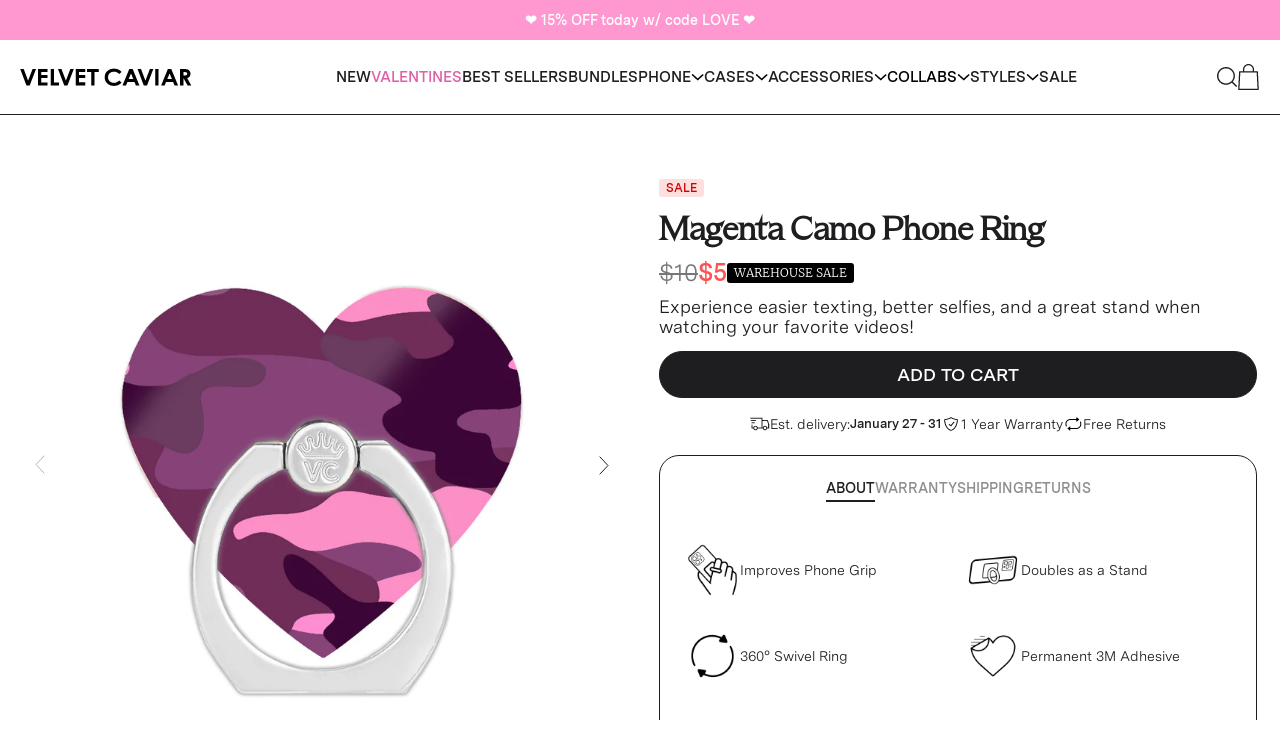

--- FILE ---
content_type: text/html; charset=utf-8
request_url: https://velvetcaviar.com/products/pink-camo-phone-ring
body_size: 60570
content:
<!doctype html>
<html
  lang="en"
  class="smooth-scroll !pb-0"
  style="scrollbar-gutter: stable; overflow-x: hidden;"
>
  <head>
    <!-- heatmap.com snippet -->
    <script>
      (function () {
        var _heatmap_paq = window._heatmap_paq || [];
        var heatUrl = (window.heatUrl = 'https://dashboard.heatmap.com/');
        function heatLoader(url, item) {
          if (typeof handleSinglePagedWebsite !== 'undefined' && item == 'prep') return true;
          var s = document.createElement('script');
          s.type = 'text/javascript';
          s.src = url;
          s.async = false;
          s.defer = true;
          document.head.appendChild(s);
        }
        heatLoader(heatUrl + 'preprocessor.min.js?sid=1959', 'prep');
        setTimeout(function () {
          if (typeof _heatmap_paq !== 'object' || _heatmap_paq.length == 0) {
            _heatmap_paq.push(['setTrackerUrl', heatUrl + 'heatmap.php']);
            heatLoader(heatUrl + 'heatmap-light.min.js?sid=1959', 'heat');
          }
        }, 1000);
      })();
    </script>
    <!-- End heatmap.com snippet Code -->

    <!-- Google Tag Manager -->
    <script>
      (function (w, d, s, l, i) {
        w[l] = w[l] || [];
        w[l].push({ 'gtm.start': new Date().getTime(), event: 'gtm.js' });
        var f = d.getElementsByTagName(s)[0],
          j = d.createElement(s),
          dl = l != 'dataLayer' ? '&l=' + l : '';
        j.async = true;
        j.src = 'https://www.googletagmanager.com/gtm.js?id=' + i + dl;
        f.parentNode.insertBefore(j, f);
      })(window, document, 'script', 'dataLayer', 'GTM-NBG996C');
    </script>
    <!-- End Google Tag Manager -->
    
      <!-- AppLovin Snippet -->
    <script>
      window.ALBSS = {
        event_key: 'a4111b20-d523-4058-a394-1237e79fd1a8'
      };
    </script>
    <script src="https://c.albss.com/p/l/loader.iife.js" async></script>
    <!-- End AppLovin Snippet -->
    
    

    <meta charset="utf-8">
    <meta http-equiv="X-UA-Compatible" content="IE=edge">
    <meta name="viewport" content="width=device-width,initial-scale=1">

    <link rel="preconnect" href="https://cdn.shopify.com" crossorigin>

    <title>Magenta Camo Phone Ring</title>

    
      <link rel="shortcut icon" href="//velvetcaviar.com/cdn/shop/files/favicon_32x32.png?v=1613552512" type="image/png">
    

    
      <meta name="description" content="Experience easier texting, better selfies, and a great stand when watching your favorite videos!">
    

    
      <link rel="canonical" href="https://velvetcaviar.com/products/pink-camo-phone-ring">
    

    
    <style data-shopify>
  
  @font-face {
    font-family: 'Apris';
    font-style: normal;
    font-weight: 400;
    src: url(//velvetcaviar.com/cdn/shop/t/183/assets/Apris-Regular.static.woff2?v=70703333896219707621724786196) format('woff2');
    font-display: swap;
  }

  @font-face {
    font-family: 'Apris';
    font-style: italic;
    font-weight: 400;
    src: url(//velvetcaviar.com/cdn/shop/t/183/assets/Apris-RegularItalic.static.woff2?v=84082193800802494111724786195) format('woff2');
    font-display: swap;
  }

  

  @font-face {
    font-family: 'Messina Sans';
    font-style: normal;
    font-weight: 400;
    src: url(//velvetcaviar.com/cdn/shop/t/183/assets/MessinaSansWeb-Book.static.woff?v=141714517957615006691724786197) format('woff'),
        url(//velvetcaviar.com/cdn/shop/t/183/assets/MessinaSansWeb-Book.static.woff2?v=173127900310404095711724786196) format('woff2');
        font-display: swap;
  }

  @font-face {
    font-family: 'Messina Sans';
    font-style: italic;
    font-weight: 400;
    src: url(//velvetcaviar.com/cdn/shop/t/183/assets/MessinaSansWeb-BookItalic.static.woff?v=164109413916171781431724786196) format('woff'),
        url(//velvetcaviar.com/cdn/shop/t/183/assets/MessinaSansWeb-BookItalic.static.woff2?v=145972259371422921011724786196) format('woff2');
        font-display: swap;
  }

  @font-face {
    font-family: 'Messina Sans';
    font-style: normal;
    font-weight: 600;
    src: url(//velvetcaviar.com/cdn/shop/t/183/assets/MessinaSansWeb-SemiBold.static.woff?v=50341538265328670741724786195) format('woff'),
        url(//velvetcaviar.com/cdn/shop/t/183/assets/MessinaSansWeb-SemiBold.static.woff2?v=95346926091067137451724786196) format('woff2');
        font-display: swap;
  }

  @font-face {
    font-family: 'Messina Sans';
    font-style: italic;
    font-weight: 600;
    src: url(//velvetcaviar.com/cdn/shop/t/183/assets/MessinaSansWeb-SemiBoldItalic.static.woff?v=60229500269955307101724786196) format('woff'),
        url(//velvetcaviar.com/cdn/shop/t/183/assets/MessinaSansWeb-SemiBoldItalic.static.woff2?v=174015066479713552641724786195) format('woff2');
        font-display: swap;
  }
  .merriweather-light {
    font-family: "Merriweather", serif !important;
    font-weight: 300;
    font-style: normal;
  }
</style>

<style>
  /* cyrillic-ext */
  @font-face {
    font-family: 'Merriweather';
    font-style: italic;
    font-weight: 300;
    font-display: swap;
    src: url(https://fonts.gstatic.com/s/merriweather/v30/u-4l0qyriQwlOrhSvowK_l5-eR7lXff1jvzRPA.woff2) format('woff2');
    unicode-range: U+0460-052F, U+1C80-1C88, U+20B4, U+2DE0-2DFF, U+A640-A69F, U+FE2E-FE2F;
  }
  /* cyrillic */
  @font-face {
    font-family: 'Merriweather';
    font-style: italic;
    font-weight: 300;
    font-display: swap;
    src: url(https://fonts.gstatic.com/s/merriweather/v30/u-4l0qyriQwlOrhSvowK_l5-eR7lXff8jvzRPA.woff2) format('woff2');
    unicode-range: U+0301, U+0400-045F, U+0490-0491, U+04B0-04B1, U+2116;
  }
  /* vietnamese */
  @font-face {
    font-family: 'Merriweather';
    font-style: italic;
    font-weight: 300;
    font-display: swap;
    src: url(https://fonts.gstatic.com/s/merriweather/v30/u-4l0qyriQwlOrhSvowK_l5-eR7lXff3jvzRPA.woff2) format('woff2');
    unicode-range: U+0102-0103, U+0110-0111, U+0128-0129, U+0168-0169, U+01A0-01A1, U+01AF-01B0, U+0300-0301,
      U+0303-0304, U+0308-0309, U+0323, U+0329, U+1EA0-1EF9, U+20AB;
  }
  /* latin-ext */
  @font-face {
    font-family: 'Merriweather';
    font-style: italic;
    font-weight: 300;
    font-display: swap;
    src: url(https://fonts.gstatic.com/s/merriweather/v30/u-4l0qyriQwlOrhSvowK_l5-eR7lXff2jvzRPA.woff2) format('woff2');
    unicode-range: U+0100-02AF, U+0304, U+0308, U+0329, U+1E00-1E9F, U+1EF2-1EFF, U+2020, U+20A0-20AB, U+20AD-20C0,
      U+2113, U+2C60-2C7F, U+A720-A7FF;
  }
  /* latin */
  @font-face {
    font-family: 'Merriweather';
    font-style: italic;
    font-weight: 300;
    font-display: swap;
    src: url(https://fonts.gstatic.com/s/merriweather/v30/u-4l0qyriQwlOrhSvowK_l5-eR7lXff4jvw.woff2) format('woff2');
    unicode-range: U+0000-00FF, U+0131, U+0152-0153, U+02BB-02BC, U+02C6, U+02DA, U+02DC, U+0304, U+0308, U+0329,
      U+2000-206F, U+2074, U+20AC, U+2122, U+2191, U+2193, U+2212, U+2215, U+FEFF, U+FFFD;
  }
  /* cyrillic-ext */
  @font-face {
    font-family: 'Merriweather';
    font-style: italic;
    font-weight: 400;
    font-display: swap;
    src: url(https://fonts.gstatic.com/s/merriweather/v30/u-4m0qyriQwlOrhSvowK_l5-eRZDf-LHrw.woff2) format('woff2');
    unicode-range: U+0460-052F, U+1C80-1C88, U+20B4, U+2DE0-2DFF, U+A640-A69F, U+FE2E-FE2F;
  }
  /* cyrillic */
  @font-face {
    font-family: 'Merriweather';
    font-style: italic;
    font-weight: 400;
    font-display: swap;
    src: url(https://fonts.gstatic.com/s/merriweather/v30/u-4m0qyriQwlOrhSvowK_l5-eRZKf-LHrw.woff2) format('woff2');
    unicode-range: U+0301, U+0400-045F, U+0490-0491, U+04B0-04B1, U+2116;
  }
  /* vietnamese */
  @font-face {
    font-family: 'Merriweather';
    font-style: italic;
    font-weight: 400;
    font-display: swap;
    src: url(https://fonts.gstatic.com/s/merriweather/v30/u-4m0qyriQwlOrhSvowK_l5-eRZBf-LHrw.woff2) format('woff2');
    unicode-range: U+0102-0103, U+0110-0111, U+0128-0129, U+0168-0169, U+01A0-01A1, U+01AF-01B0, U+0300-0301,
      U+0303-0304, U+0308-0309, U+0323, U+0329, U+1EA0-1EF9, U+20AB;
  }
  /* latin-ext */
  @font-face {
    font-family: 'Merriweather';
    font-style: italic;
    font-weight: 400;
    font-display: swap;
    src: url(https://fonts.gstatic.com/s/merriweather/v30/u-4m0qyriQwlOrhSvowK_l5-eRZAf-LHrw.woff2) format('woff2');
    unicode-range: U+0100-02AF, U+0304, U+0308, U+0329, U+1E00-1E9F, U+1EF2-1EFF, U+2020, U+20A0-20AB, U+20AD-20C0,
      U+2113, U+2C60-2C7F, U+A720-A7FF;
  }
  /* latin */
  @font-face {
    font-family: 'Merriweather';
    font-style: italic;
    font-weight: 400;
    font-display: swap;
    src: url(https://fonts.gstatic.com/s/merriweather/v30/u-4m0qyriQwlOrhSvowK_l5-eRZOf-I.woff2) format('woff2');
    unicode-range: U+0000-00FF, U+0131, U+0152-0153, U+02BB-02BC, U+02C6, U+02DA, U+02DC, U+0304, U+0308, U+0329,
      U+2000-206F, U+2074, U+20AC, U+2122, U+2191, U+2193, U+2212, U+2215, U+FEFF, U+FFFD;
  }
  /* cyrillic-ext */
  @font-face {
    font-family: 'Merriweather';
    font-style: italic;
    font-weight: 700;
    font-display: swap;
    src: url(https://fonts.gstatic.com/s/merriweather/v30/u-4l0qyriQwlOrhSvowK_l5-eR71Wvf1jvzRPA.woff2) format('woff2');
    unicode-range: U+0460-052F, U+1C80-1C88, U+20B4, U+2DE0-2DFF, U+A640-A69F, U+FE2E-FE2F;
  }
  /* cyrillic */
  @font-face {
    font-family: 'Merriweather';
    font-style: italic;
    font-weight: 700;
    font-display: swap;
    src: url(https://fonts.gstatic.com/s/merriweather/v30/u-4l0qyriQwlOrhSvowK_l5-eR71Wvf8jvzRPA.woff2) format('woff2');
    unicode-range: U+0301, U+0400-045F, U+0490-0491, U+04B0-04B1, U+2116;
  }
  /* vietnamese */
  @font-face {
    font-family: 'Merriweather';
    font-style: italic;
    font-weight: 700;
    font-display: swap;
    src: url(https://fonts.gstatic.com/s/merriweather/v30/u-4l0qyriQwlOrhSvowK_l5-eR71Wvf3jvzRPA.woff2) format('woff2');
    unicode-range: U+0102-0103, U+0110-0111, U+0128-0129, U+0168-0169, U+01A0-01A1, U+01AF-01B0, U+0300-0301,
      U+0303-0304, U+0308-0309, U+0323, U+0329, U+1EA0-1EF9, U+20AB;
  }
  /* latin-ext */
  @font-face {
    font-family: 'Merriweather';
    font-style: italic;
    font-weight: 700;
    font-display: swap;
    src: url(https://fonts.gstatic.com/s/merriweather/v30/u-4l0qyriQwlOrhSvowK_l5-eR71Wvf2jvzRPA.woff2) format('woff2');
    unicode-range: U+0100-02AF, U+0304, U+0308, U+0329, U+1E00-1E9F, U+1EF2-1EFF, U+2020, U+20A0-20AB, U+20AD-20C0,
      U+2113, U+2C60-2C7F, U+A720-A7FF;
  }
  /* latin */
  @font-face {
    font-family: 'Merriweather';
    font-style: italic;
    font-weight: 700;
    font-display: swap;
    src: url(https://fonts.gstatic.com/s/merriweather/v30/u-4l0qyriQwlOrhSvowK_l5-eR71Wvf4jvw.woff2) format('woff2');
    unicode-range: U+0000-00FF, U+0131, U+0152-0153, U+02BB-02BC, U+02C6, U+02DA, U+02DC, U+0304, U+0308, U+0329,
      U+2000-206F, U+2074, U+20AC, U+2122, U+2191, U+2193, U+2212, U+2215, U+FEFF, U+FFFD;
  }
  /* cyrillic-ext */
  @font-face {
    font-family: 'Merriweather';
    font-style: italic;
    font-weight: 900;
    font-display: swap;
    src: url(https://fonts.gstatic.com/s/merriweather/v30/u-4l0qyriQwlOrhSvowK_l5-eR7NWPf1jvzRPA.woff2) format('woff2');
    unicode-range: U+0460-052F, U+1C80-1C88, U+20B4, U+2DE0-2DFF, U+A640-A69F, U+FE2E-FE2F;
  }
  /* cyrillic */
  @font-face {
    font-family: 'Merriweather';
    font-style: italic;
    font-weight: 900;
    font-display: swap;
    src: url(https://fonts.gstatic.com/s/merriweather/v30/u-4l0qyriQwlOrhSvowK_l5-eR7NWPf8jvzRPA.woff2) format('woff2');
    unicode-range: U+0301, U+0400-045F, U+0490-0491, U+04B0-04B1, U+2116;
  }
  /* vietnamese */
  @font-face {
    font-family: 'Merriweather';
    font-style: italic;
    font-weight: 900;
    font-display: swap;
    src: url(https://fonts.gstatic.com/s/merriweather/v30/u-4l0qyriQwlOrhSvowK_l5-eR7NWPf3jvzRPA.woff2) format('woff2');
    unicode-range: U+0102-0103, U+0110-0111, U+0128-0129, U+0168-0169, U+01A0-01A1, U+01AF-01B0, U+0300-0301,
      U+0303-0304, U+0308-0309, U+0323, U+0329, U+1EA0-1EF9, U+20AB;
  }
  /* latin-ext */
  @font-face {
    font-family: 'Merriweather';
    font-style: italic;
    font-weight: 900;
    font-display: swap;
    src: url(https://fonts.gstatic.com/s/merriweather/v30/u-4l0qyriQwlOrhSvowK_l5-eR7NWPf2jvzRPA.woff2) format('woff2');
    unicode-range: U+0100-02AF, U+0304, U+0308, U+0329, U+1E00-1E9F, U+1EF2-1EFF, U+2020, U+20A0-20AB, U+20AD-20C0,
      U+2113, U+2C60-2C7F, U+A720-A7FF;
  }
  /* latin */
  @font-face {
    font-family: 'Merriweather';
    font-style: italic;
    font-weight: 900;
    font-display: swap;
    src: url(https://fonts.gstatic.com/s/merriweather/v30/u-4l0qyriQwlOrhSvowK_l5-eR7NWPf4jvw.woff2) format('woff2');
    unicode-range: U+0000-00FF, U+0131, U+0152-0153, U+02BB-02BC, U+02C6, U+02DA, U+02DC, U+0304, U+0308, U+0329,
      U+2000-206F, U+2074, U+20AC, U+2122, U+2191, U+2193, U+2212, U+2215, U+FEFF, U+FFFD;
  }
  /* cyrillic-ext */
  @font-face {
    font-family: 'Merriweather';
    font-style: normal;
    font-weight: 300;
    font-display: swap;
    src: url(https://fonts.gstatic.com/s/merriweather/v30/u-4n0qyriQwlOrhSvowK_l521wRZVcf6lvg.woff2) format('woff2');
    unicode-range: U+0460-052F, U+1C80-1C88, U+20B4, U+2DE0-2DFF, U+A640-A69F, U+FE2E-FE2F;
  }
  /* cyrillic */
  @font-face {
    font-family: 'Merriweather';
    font-style: normal;
    font-weight: 300;
    font-display: swap;
    src: url(https://fonts.gstatic.com/s/merriweather/v30/u-4n0qyriQwlOrhSvowK_l521wRZXMf6lvg.woff2) format('woff2');
    unicode-range: U+0301, U+0400-045F, U+0490-0491, U+04B0-04B1, U+2116;
  }
  /* vietnamese */
  @font-face {
    font-family: 'Merriweather';
    font-style: normal;
    font-weight: 300;
    font-display: swap;
    src: url(https://fonts.gstatic.com/s/merriweather/v30/u-4n0qyriQwlOrhSvowK_l521wRZV8f6lvg.woff2) format('woff2');
    unicode-range: U+0102-0103, U+0110-0111, U+0128-0129, U+0168-0169, U+01A0-01A1, U+01AF-01B0, U+0300-0301,
      U+0303-0304, U+0308-0309, U+0323, U+0329, U+1EA0-1EF9, U+20AB;
  }
  /* latin-ext */
  @font-face {
    font-family: 'Merriweather';
    font-style: normal;
    font-weight: 300;
    font-display: swap;
    src: url(https://fonts.gstatic.com/s/merriweather/v30/u-4n0qyriQwlOrhSvowK_l521wRZVsf6lvg.woff2) format('woff2');
    unicode-range: U+0100-02AF, U+0304, U+0308, U+0329, U+1E00-1E9F, U+1EF2-1EFF, U+2020, U+20A0-20AB, U+20AD-20C0,
      U+2113, U+2C60-2C7F, U+A720-A7FF;
  }
  /* latin */
  @font-face {
    font-family: 'Merriweather';
    font-style: normal;
    font-weight: 300;
    font-display: swap;
    src: url(https://fonts.gstatic.com/s/merriweather/v30/u-4n0qyriQwlOrhSvowK_l521wRZWMf6.woff2) format('woff2');
    unicode-range: U+0000-00FF, U+0131, U+0152-0153, U+02BB-02BC, U+02C6, U+02DA, U+02DC, U+0304, U+0308, U+0329,
      U+2000-206F, U+2074, U+20AC, U+2122, U+2191, U+2193, U+2212, U+2215, U+FEFF, U+FFFD;
  }
  /* cyrillic-ext */
  @font-face {
    font-family: 'Merriweather';
    font-style: normal;
    font-weight: 400;
    font-display: swap;
    src: url(https://fonts.gstatic.com/s/merriweather/v30/u-440qyriQwlOrhSvowK_l5-cSZMZ-Y.woff2) format('woff2');
    unicode-range: U+0460-052F, U+1C80-1C88, U+20B4, U+2DE0-2DFF, U+A640-A69F, U+FE2E-FE2F;
  }
  /* cyrillic */
  @font-face {
    font-family: 'Merriweather';
    font-style: normal;
    font-weight: 400;
    font-display: swap;
    src: url(https://fonts.gstatic.com/s/merriweather/v30/u-440qyriQwlOrhSvowK_l5-eCZMZ-Y.woff2) format('woff2');
    unicode-range: U+0301, U+0400-045F, U+0490-0491, U+04B0-04B1, U+2116;
  }
  /* vietnamese */
  @font-face {
    font-family: 'Merriweather';
    font-style: normal;
    font-weight: 400;
    font-display: swap;
    src: url(https://fonts.gstatic.com/s/merriweather/v30/u-440qyriQwlOrhSvowK_l5-cyZMZ-Y.woff2) format('woff2');
    unicode-range: U+0102-0103, U+0110-0111, U+0128-0129, U+0168-0169, U+01A0-01A1, U+01AF-01B0, U+0300-0301,
      U+0303-0304, U+0308-0309, U+0323, U+0329, U+1EA0-1EF9, U+20AB;
  }
  /* latin-ext */
  @font-face {
    font-family: 'Merriweather';
    font-style: normal;
    font-weight: 400;
    font-display: swap;
    src: url(https://fonts.gstatic.com/s/merriweather/v30/u-440qyriQwlOrhSvowK_l5-ciZMZ-Y.woff2) format('woff2');
    unicode-range: U+0100-02AF, U+0304, U+0308, U+0329, U+1E00-1E9F, U+1EF2-1EFF, U+2020, U+20A0-20AB, U+20AD-20C0,
      U+2113, U+2C60-2C7F, U+A720-A7FF;
  }
  /* latin */
  @font-face {
    font-family: 'Merriweather';
    font-style: normal;
    font-weight: 400;
    font-display: swap;
    src: url(https://fonts.gstatic.com/s/merriweather/v30/u-440qyriQwlOrhSvowK_l5-fCZM.woff2) format('woff2');
    unicode-range: U+0000-00FF, U+0131, U+0152-0153, U+02BB-02BC, U+02C6, U+02DA, U+02DC, U+0304, U+0308, U+0329,
      U+2000-206F, U+2074, U+20AC, U+2122, U+2191, U+2193, U+2212, U+2215, U+FEFF, U+FFFD;
  }
  /* cyrillic-ext */
  @font-face {
    font-family: 'Merriweather';
    font-style: normal;
    font-weight: 700;
    font-display: swap;
    src: url(https://fonts.gstatic.com/s/merriweather/v30/u-4n0qyriQwlOrhSvowK_l52xwNZVcf6lvg.woff2) format('woff2');
    unicode-range: U+0460-052F, U+1C80-1C88, U+20B4, U+2DE0-2DFF, U+A640-A69F, U+FE2E-FE2F;
  }
  /* cyrillic */
  @font-face {
    font-family: 'Merriweather';
    font-style: normal;
    font-weight: 700;
    font-display: swap;
    src: url(https://fonts.gstatic.com/s/merriweather/v30/u-4n0qyriQwlOrhSvowK_l52xwNZXMf6lvg.woff2) format('woff2');
    unicode-range: U+0301, U+0400-045F, U+0490-0491, U+04B0-04B1, U+2116;
  }
  /* vietnamese */
  @font-face {
    font-family: 'Merriweather';
    font-style: normal;
    font-weight: 700;
    font-display: swap;
    src: url(https://fonts.gstatic.com/s/merriweather/v30/u-4n0qyriQwlOrhSvowK_l52xwNZV8f6lvg.woff2) format('woff2');
    unicode-range: U+0102-0103, U+0110-0111, U+0128-0129, U+0168-0169, U+01A0-01A1, U+01AF-01B0, U+0300-0301,
      U+0303-0304, U+0308-0309, U+0323, U+0329, U+1EA0-1EF9, U+20AB;
  }
  /* latin-ext */
  @font-face {
    font-family: 'Merriweather';
    font-style: normal;
    font-weight: 700;
    font-display: swap;
    src: url(https://fonts.gstatic.com/s/merriweather/v30/u-4n0qyriQwlOrhSvowK_l52xwNZVsf6lvg.woff2) format('woff2');
    unicode-range: U+0100-02AF, U+0304, U+0308, U+0329, U+1E00-1E9F, U+1EF2-1EFF, U+2020, U+20A0-20AB, U+20AD-20C0,
      U+2113, U+2C60-2C7F, U+A720-A7FF;
  }
  /* latin */
  @font-face {
    font-family: 'Merriweather';
    font-style: normal;
    font-weight: 700;
    font-display: swap;
    src: url(https://fonts.gstatic.com/s/merriweather/v30/u-4n0qyriQwlOrhSvowK_l52xwNZWMf6.woff2) format('woff2');
    unicode-range: U+0000-00FF, U+0131, U+0152-0153, U+02BB-02BC, U+02C6, U+02DA, U+02DC, U+0304, U+0308, U+0329,
      U+2000-206F, U+2074, U+20AC, U+2122, U+2191, U+2193, U+2212, U+2215, U+FEFF, U+FFFD;
  }
  /* cyrillic-ext */
  @font-face {
    font-family: 'Merriweather';
    font-style: normal;
    font-weight: 900;
    font-display: swap;
    src: url(https://fonts.gstatic.com/s/merriweather/v30/u-4n0qyriQwlOrhSvowK_l52_wFZVcf6lvg.woff2) format('woff2');
    unicode-range: U+0460-052F, U+1C80-1C88, U+20B4, U+2DE0-2DFF, U+A640-A69F, U+FE2E-FE2F;
  }
  /* cyrillic */
  @font-face {
    font-family: 'Merriweather';
    font-style: normal;
    font-weight: 900;
    font-display: swap;
    src: url(https://fonts.gstatic.com/s/merriweather/v30/u-4n0qyriQwlOrhSvowK_l52_wFZXMf6lvg.woff2) format('woff2');
    unicode-range: U+0301, U+0400-045F, U+0490-0491, U+04B0-04B1, U+2116;
  }
  /* vietnamese */
  @font-face {
    font-family: 'Merriweather';
    font-style: normal;
    font-weight: 900;
    font-display: swap;
    src: url(https://fonts.gstatic.com/s/merriweather/v30/u-4n0qyriQwlOrhSvowK_l52_wFZV8f6lvg.woff2) format('woff2');
    unicode-range: U+0102-0103, U+0110-0111, U+0128-0129, U+0168-0169, U+01A0-01A1, U+01AF-01B0, U+0300-0301,
      U+0303-0304, U+0308-0309, U+0323, U+0329, U+1EA0-1EF9, U+20AB;
  }
  /* latin-ext */
  @font-face {
    font-family: 'Merriweather';
    font-style: normal;
    font-weight: 900;
    font-display: swap;
    src: url(https://fonts.gstatic.com/s/merriweather/v30/u-4n0qyriQwlOrhSvowK_l52_wFZVsf6lvg.woff2) format('woff2');
    unicode-range: U+0100-02AF, U+0304, U+0308, U+0329, U+1E00-1E9F, U+1EF2-1EFF, U+2020, U+20A0-20AB, U+20AD-20C0,
      U+2113, U+2C60-2C7F, U+A720-A7FF;
  }
  /* latin */
  @font-face {
    font-family: 'Merriweather';
    font-style: normal;
    font-weight: 900;
    font-display: swap;
    src: url(https://fonts.gstatic.com/s/merriweather/v30/u-4n0qyriQwlOrhSvowK_l52_wFZWMf6.woff2) format('woff2');
    unicode-range: U+0000-00FF, U+0131, U+0152-0153, U+02BB-02BC, U+02C6, U+02DA, U+02DC, U+0304, U+0308, U+0329,
      U+2000-206F, U+2074, U+20AC, U+2122, U+2191, U+2193, U+2212, U+2215, U+FEFF, U+FFFD;
  }
</style>


    
<script type="application/ld+json" pdp-product-group-schema>
[
      {
        "@context": "https://schema.org/",
        "@type": "ProductGroup",
        "name": "Magenta Camo Phone Ring",
        "description": "Experience easier texting, better selfies, and a great stand when watching your favorite videos!",
        "url": "https://velvetcaviar.com/products/pink-camo-phone-ring",
        "brand": {
            "@type": "Brand",
            "name": "Velvet Caviar"
          },
        "productGroupID": "6864623075374",
        "variesBy": [
          "https://schema.org/size"
        ],
        "hasVariant": [{
                  "@type": "Product",
                  "sku": "R-PK-CAMO",
                  "image": "Liquid error (snippets/product-schema line 23): invalid url input",
                  "name": "Default Title",
                  "description": "Experience easier texting, better selfies, and a great stand when watching your favorite videos!",
                  "size": "Default Title",
                  "offers": {
                    "@type": "Offer",
                    "url": "/products/pink-camo-phone-ring?variant=40224429768750",
                    "itemCondition": "https://schema.org/NewCondition",
                    "availability" : "http://schema.org/InStock",
                    "price" : "5.0",
                    "priceCurrency" : "USD"
                  }
            }
               
        ]
      }
    ]
  </script>
  <script type="application/ld+json" pdp-product-schema>
  {
      "@context": "http://schema.org",
      "@type": "Product",
      "aggregateRating": {
          "@type": "AggregateRating",
          "ratingValue": "4.7",
          "reviewCount": "3"
      },
      "name":"Magenta Camo Phone Ring",
      "image": "//velvetcaviar.com/cdn/shop/files/new_ring_pcamo.jpg?v=1762269798&width=450",
      "offers": {
          "@type": "Offer",
          "availability" : "http://schema.org/InStock",
            "price" : "5.0",
          "priceCurrency": "USD"
      }
  }
  </script>

<script type="application/ld+json">
  {
    "@context": "http://schema.org",
    "@type": "Organization",
    "name": "VelvetCaviar.com",
    "logo": "https://velvetcaviar.com/cdn/shop/t/183/assets/logo.png?v=167853",
    "sameAs": [],
    "url": "https://velvetcaviar.com"
  }
</script>
  



    

    
<script>
  (function () {
    if (window.location.pathname === '/cart') {
      window.location.href = '/?show-cart=true';
    }
  })();
</script>

<script>
  (async function () {
    const CACHE_KEY = 'velvet_menu_cache';
    const CACHE_DURATION = 30 * 60 * 1000; // 30 minutes

    // Check cache
    const cached = sessionStorage.getItem(CACHE_KEY);
    if (cached) {
      try {
        const { desktop, mobile, timestamp } = JSON.parse(cached);
        // Validate cache has valid data and isn't expired
        if (Array.isArray(desktop) && Array.isArray(mobile) && Date.now() - timestamp < CACHE_DURATION) {
          window.full_menu_json = desktop;
          window.full_mobile_menu_json = mobile;
          document.dispatchEvent(new CustomEvent('full_menu_json_loaded'));
          return;
        }
      } catch (e) {
        sessionStorage.removeItem(CACHE_KEY);
      }
    }

    // Load menu with retry logic
    async function loadMenu(attempt = 1) {
      try {
        const response = await fetch(`/?view=menu-json&show_full_layout_header=true`);
        const dom = new DOMParser().parseFromString(await response.text(), 'text/html');

        const desktop_tag = dom.querySelector('[menu-json]');
        const mobile_tag = dom.querySelector('[mobile-menu-json]');

        // Retry if tags don't exist (up to 3 attempts)
        if (!desktop_tag || !mobile_tag) {
          if (attempt < 3) {
            setTimeout(() => loadMenu(attempt + 1), 1000);
            return;
          }
          console.error('[Menu] Failed to load after 3 attempts');
          return;
        }

        const desktop_menu = eval(desktop_tag.textContent);
        const mobile_menu = eval(mobile_tag.textContent);

        window.full_menu_json = desktop_menu;
        window.full_mobile_menu_json = mobile_menu;
        document.dispatchEvent(new CustomEvent('full_menu_json_loaded'));

        // Cache the menu
        try {
          sessionStorage.setItem(CACHE_KEY, JSON.stringify({
            desktop: desktop_menu,
            mobile: mobile_menu,
            timestamp: Date.now()
          }));
        } catch (e) {}
      } catch (error) {
        if (attempt < 3) {
          setTimeout(() => loadMenu(attempt + 1), 1000);
        }
      }
    }

    loadMenu();
  })();
</script>

<script>
  (async function () {
    const url = new URL(window.location.origin);
    url.searchParams.set('view', 'cart-upsells');
    const response = await fetch(url);
    const text = await response.text();
    const parser = new DOMParser();
    const doc = parser.parseFromString(text, 'text/html');
    const cart_data = doc.querySelector('[cart-drawer-products-data]');
    if (!cart_data) return;
    const upsells = eval(cart_data.textContent);
    window.cart_upsells = upsells;
  })();
</script>

<script>
  (function () {
    function loadDelayedScripts() {
      const scripts_to_load = document.querySelectorAll('script[velvet-src]');
      scripts_to_load.forEach((script) => {
        const src = script.getAttribute('velvet-src');
        const new_script = document.createElement('script');
        new_script.setAttribute('src', src);
        document.head.appendChild(new_script);
      });

      const delayed_inline_scripts = document.querySelectorAll('[type="delayed-until-user-interaction"]');
      delayed_inline_scripts.forEach((script) => {
        script.setAttribute('type', 'text/javascript');
      });
    }

    const src = 'https://cdn.attn.tv/velvetcaviar/dtag.js';
    let isScriptLoaded = false;
    
    const handleScroll = () => {  
      if (window.scrollY > 150 && !isScriptLoaded) {
        const script = document.createElement('script');
        script.src = src;
        document.head.appendChild(script);
        loadDelayedScripts();
        isScriptLoaded = true;  
        window.removeEventListener('scroll', handleScroll);  
      }
    };

    window.addEventListener('scroll', handleScroll);
  })();
</script>

<script>
  document.addEventListener('click', function ($event) {
    const mobile_search_icon = $event.target.closest('[id="mobile-search-icon"]');
    if (!mobile_search_icon) {
      return;
    }

    const search_bar_input = document.querySelector('#native-search-input');
    if (search_bar_input) {
      search_bar_input.focus();
    } else {
      console.log('no search bar input');
    }
  });
</script>




<script>
  /** Theme **/
  window.__theme = {};
  /** Shopify Domain **/
  __theme.shopifyDomain = "velvet-caviar.myshopify.com";
  /** Shopify URL **/
  __theme.shopifySecureUrl = "https:\/\/velvetcaviar.com";

  __theme.overrides =  {
    defaultPhoneImage: 'iPhone 17 Pro Max',
    defaultPhoneImageFallback: 'iPhone 16 Pro Max',
    defaultPhoneImageSecondFallback: 'iPhone 15 Pro Max',
    defaultSamsungPhoneImage: 'Galaxy S25',
  };

  /** Customer **/</script>

<script type="text/javascript">
    (function(c,l,a,r,i,t,y){
        c[a]=c[a]||function(){(c[a].q=c[a].q||[]).push(arguments)};
        t=l.createElement(r);t.async=1;t.src="https://www.clarity.ms/tag/"+i;
        y=l.getElementsByTagName(r)[0];y.parentNode.insertBefore(t,y);
    })(window, document, "clarity", "script", "itzvtipuch");
</script>



  <link href="//velvetcaviar.com/cdn/shop/t/183/assets/main.min2.css?v=103454683531387188731765467108" rel="stylesheet" type="text/css" media="all" />  

<script>window.performance && window.performance.mark && window.performance.mark('shopify.content_for_header.start');</script><meta name="facebook-domain-verification" content="xrkxy1fobp1zjz118pb3kxckdgiiw9">
<meta name="google-site-verification" content="MkwUcRv9YuaHsVSwh0XIQhGQjrGyFewQAzRbEmCq3WI">
<meta id="shopify-digital-wallet" name="shopify-digital-wallet" content="/6874327/digital_wallets/dialog">
<meta name="shopify-checkout-api-token" content="b54e613b766aa4d6cd05f3167e5601cf">
<meta id="in-context-paypal-metadata" data-shop-id="6874327" data-venmo-supported="true" data-environment="production" data-locale="en_US" data-paypal-v4="true" data-currency="USD">
<link rel="alternate" type="application/json+oembed" href="https://velvetcaviar.com/products/pink-camo-phone-ring.oembed">
<script async="async" src="/checkouts/internal/preloads.js?locale=en-US"></script>
<link rel="preconnect" href="https://shop.app" crossorigin="anonymous">
<script async="async" src="https://shop.app/checkouts/internal/preloads.js?locale=en-US&shop_id=6874327" crossorigin="anonymous"></script>
<script id="apple-pay-shop-capabilities" type="application/json">{"shopId":6874327,"countryCode":"US","currencyCode":"USD","merchantCapabilities":["supports3DS"],"merchantId":"gid:\/\/shopify\/Shop\/6874327","merchantName":"VelvetCaviar.com","requiredBillingContactFields":["postalAddress","email"],"requiredShippingContactFields":["postalAddress","email"],"shippingType":"shipping","supportedNetworks":["visa","masterCard","amex","discover","elo","jcb"],"total":{"type":"pending","label":"VelvetCaviar.com","amount":"1.00"},"shopifyPaymentsEnabled":true,"supportsSubscriptions":true}</script>
<script id="shopify-features" type="application/json">{"accessToken":"b54e613b766aa4d6cd05f3167e5601cf","betas":["rich-media-storefront-analytics"],"domain":"velvetcaviar.com","predictiveSearch":true,"shopId":6874327,"locale":"en"}</script>
<script>var Shopify = Shopify || {};
Shopify.shop = "velvet-caviar.myshopify.com";
Shopify.locale = "en";
Shopify.currency = {"active":"USD","rate":"1.0"};
Shopify.country = "US";
Shopify.theme = {"name":"Live","id":124739551278,"schema_name":"Progress Labs","schema_version":"1.0.0","theme_store_id":null,"role":"main"};
Shopify.theme.handle = "null";
Shopify.theme.style = {"id":null,"handle":null};
Shopify.cdnHost = "velvetcaviar.com/cdn";
Shopify.routes = Shopify.routes || {};
Shopify.routes.root = "/";</script>
<script type="module">!function(o){(o.Shopify=o.Shopify||{}).modules=!0}(window);</script>
<script>!function(o){function n(){var o=[];function n(){o.push(Array.prototype.slice.apply(arguments))}return n.q=o,n}var t=o.Shopify=o.Shopify||{};t.loadFeatures=n(),t.autoloadFeatures=n()}(window);</script>
<script>
  window.ShopifyPay = window.ShopifyPay || {};
  window.ShopifyPay.apiHost = "shop.app\/pay";
  window.ShopifyPay.redirectState = null;
</script>
<script id="shop-js-analytics" type="application/json">{"pageType":"product"}</script>
<script defer="defer" async type="module" src="//velvetcaviar.com/cdn/shopifycloud/shop-js/modules/v2/client.init-shop-cart-sync_BT-GjEfc.en.esm.js"></script>
<script defer="defer" async type="module" src="//velvetcaviar.com/cdn/shopifycloud/shop-js/modules/v2/chunk.common_D58fp_Oc.esm.js"></script>
<script defer="defer" async type="module" src="//velvetcaviar.com/cdn/shopifycloud/shop-js/modules/v2/chunk.modal_xMitdFEc.esm.js"></script>
<script type="module">
  await import("//velvetcaviar.com/cdn/shopifycloud/shop-js/modules/v2/client.init-shop-cart-sync_BT-GjEfc.en.esm.js");
await import("//velvetcaviar.com/cdn/shopifycloud/shop-js/modules/v2/chunk.common_D58fp_Oc.esm.js");
await import("//velvetcaviar.com/cdn/shopifycloud/shop-js/modules/v2/chunk.modal_xMitdFEc.esm.js");

  window.Shopify.SignInWithShop?.initShopCartSync?.({"fedCMEnabled":true,"windoidEnabled":true});

</script>
<script>
  window.Shopify = window.Shopify || {};
  if (!window.Shopify.featureAssets) window.Shopify.featureAssets = {};
  window.Shopify.featureAssets['shop-js'] = {"shop-cart-sync":["modules/v2/client.shop-cart-sync_DZOKe7Ll.en.esm.js","modules/v2/chunk.common_D58fp_Oc.esm.js","modules/v2/chunk.modal_xMitdFEc.esm.js"],"init-fed-cm":["modules/v2/client.init-fed-cm_B6oLuCjv.en.esm.js","modules/v2/chunk.common_D58fp_Oc.esm.js","modules/v2/chunk.modal_xMitdFEc.esm.js"],"shop-cash-offers":["modules/v2/client.shop-cash-offers_D2sdYoxE.en.esm.js","modules/v2/chunk.common_D58fp_Oc.esm.js","modules/v2/chunk.modal_xMitdFEc.esm.js"],"shop-login-button":["modules/v2/client.shop-login-button_QeVjl5Y3.en.esm.js","modules/v2/chunk.common_D58fp_Oc.esm.js","modules/v2/chunk.modal_xMitdFEc.esm.js"],"pay-button":["modules/v2/client.pay-button_DXTOsIq6.en.esm.js","modules/v2/chunk.common_D58fp_Oc.esm.js","modules/v2/chunk.modal_xMitdFEc.esm.js"],"shop-button":["modules/v2/client.shop-button_DQZHx9pm.en.esm.js","modules/v2/chunk.common_D58fp_Oc.esm.js","modules/v2/chunk.modal_xMitdFEc.esm.js"],"avatar":["modules/v2/client.avatar_BTnouDA3.en.esm.js"],"init-windoid":["modules/v2/client.init-windoid_CR1B-cfM.en.esm.js","modules/v2/chunk.common_D58fp_Oc.esm.js","modules/v2/chunk.modal_xMitdFEc.esm.js"],"init-shop-for-new-customer-accounts":["modules/v2/client.init-shop-for-new-customer-accounts_C_vY_xzh.en.esm.js","modules/v2/client.shop-login-button_QeVjl5Y3.en.esm.js","modules/v2/chunk.common_D58fp_Oc.esm.js","modules/v2/chunk.modal_xMitdFEc.esm.js"],"init-shop-email-lookup-coordinator":["modules/v2/client.init-shop-email-lookup-coordinator_BI7n9ZSv.en.esm.js","modules/v2/chunk.common_D58fp_Oc.esm.js","modules/v2/chunk.modal_xMitdFEc.esm.js"],"init-shop-cart-sync":["modules/v2/client.init-shop-cart-sync_BT-GjEfc.en.esm.js","modules/v2/chunk.common_D58fp_Oc.esm.js","modules/v2/chunk.modal_xMitdFEc.esm.js"],"shop-toast-manager":["modules/v2/client.shop-toast-manager_DiYdP3xc.en.esm.js","modules/v2/chunk.common_D58fp_Oc.esm.js","modules/v2/chunk.modal_xMitdFEc.esm.js"],"init-customer-accounts":["modules/v2/client.init-customer-accounts_D9ZNqS-Q.en.esm.js","modules/v2/client.shop-login-button_QeVjl5Y3.en.esm.js","modules/v2/chunk.common_D58fp_Oc.esm.js","modules/v2/chunk.modal_xMitdFEc.esm.js"],"init-customer-accounts-sign-up":["modules/v2/client.init-customer-accounts-sign-up_iGw4briv.en.esm.js","modules/v2/client.shop-login-button_QeVjl5Y3.en.esm.js","modules/v2/chunk.common_D58fp_Oc.esm.js","modules/v2/chunk.modal_xMitdFEc.esm.js"],"shop-follow-button":["modules/v2/client.shop-follow-button_CqMgW2wH.en.esm.js","modules/v2/chunk.common_D58fp_Oc.esm.js","modules/v2/chunk.modal_xMitdFEc.esm.js"],"checkout-modal":["modules/v2/client.checkout-modal_xHeaAweL.en.esm.js","modules/v2/chunk.common_D58fp_Oc.esm.js","modules/v2/chunk.modal_xMitdFEc.esm.js"],"shop-login":["modules/v2/client.shop-login_D91U-Q7h.en.esm.js","modules/v2/chunk.common_D58fp_Oc.esm.js","modules/v2/chunk.modal_xMitdFEc.esm.js"],"lead-capture":["modules/v2/client.lead-capture_BJmE1dJe.en.esm.js","modules/v2/chunk.common_D58fp_Oc.esm.js","modules/v2/chunk.modal_xMitdFEc.esm.js"],"payment-terms":["modules/v2/client.payment-terms_Ci9AEqFq.en.esm.js","modules/v2/chunk.common_D58fp_Oc.esm.js","modules/v2/chunk.modal_xMitdFEc.esm.js"]};
</script>
<script>(function() {
  var isLoaded = false;
  function asyncLoad() {
    if (isLoaded) return;
    isLoaded = true;
    var urls = ["\/\/d1liekpayvooaz.cloudfront.net\/apps\/customizery\/customizery.js?shop=velvet-caviar.myshopify.com","https:\/\/static.fbot.me\/shopify\/friendbuy-shopify.js?merchantId=15d46ccf-7dce-4cd7-9bfc-ec263a0ac219\u0026shop=velvet-caviar.myshopify.com","https:\/\/pc-quiz.s3.us-east-2.amazonaws.com\/current\/quiz-loader.min.js?shop=velvet-caviar.myshopify.com","\/\/cdn.shopify.com\/proxy\/f5f8dd1e6b259d367d6ff9fd3c9a08fe87a0763a29b9742a05d12e3be689cf35\/s3-us-west-2.amazonaws.com\/jsstore\/a\/8M0H8G50\/reids.js?shop=velvet-caviar.myshopify.com\u0026sp-cache-control=cHVibGljLCBtYXgtYWdlPTkwMA","\/\/cdn.shopify.com\/proxy\/18eba86d2b4b6f5edde2ade83b9530d5ef86b06e49d07a1a721eb15c2108766d\/app.retention.com\/shopify\/shopify_app_add_to_cart_script.js?shop=velvet-caviar.myshopify.com\u0026sp-cache-control=cHVibGljLCBtYXgtYWdlPTkwMA","https:\/\/cdn.attn.tv\/velvetcaviar\/dtag.js?shop=velvet-caviar.myshopify.com"];
    let lazyScripts = [];

let removeScripts = [
  "cdn.attn.tv",
  "pc-quiz.s3.us-east-2.amazonaws.com",
  "app.backinstock.org"
];

let lazyAndRemovedScripts = [
  ...lazyScripts,
  ...removeScripts,
];

urls = urls.filter(url => !lazyAndRemovedScripts.some(script => url.includes(script)));for (var i = 0; i < urls.length; i++) {
      var s = document.createElement('script');
      s.type = 'text/javascript';
      s.async = true;
      s.src = urls[i];
      var x = document.getElementsByTagName('script')[0];
      x.parentNode.insertBefore(s, x);
    }
  };
  if(window.attachEvent) {
    window.attachEvent('onload', asyncLoad);
  } else {
    window.addEventListener('load', asyncLoad, false);
  }
})();</script>
<script id="__st">var __st={"a":6874327,"offset":-18000,"reqid":"6dd698e8-d129-41aa-aa49-c11df37482a6-1769255605","pageurl":"velvetcaviar.com\/products\/pink-camo-phone-ring","u":"e279c31e919e","p":"product","rtyp":"product","rid":6864623075374};</script>
<script>window.ShopifyPaypalV4VisibilityTracking = true;</script>
<script id="captcha-bootstrap">!function(){'use strict';const t='contact',e='account',n='new_comment',o=[[t,t],['blogs',n],['comments',n],[t,'customer']],c=[[e,'customer_login'],[e,'guest_login'],[e,'recover_customer_password'],[e,'create_customer']],r=t=>t.map((([t,e])=>`form[action*='/${t}']:not([data-nocaptcha='true']) input[name='form_type'][value='${e}']`)).join(','),a=t=>()=>t?[...document.querySelectorAll(t)].map((t=>t.form)):[];function s(){const t=[...o],e=r(t);return a(e)}const i='password',u='form_key',d=['recaptcha-v3-token','g-recaptcha-response','h-captcha-response',i],f=()=>{try{return window.sessionStorage}catch{return}},m='__shopify_v',_=t=>t.elements[u];function p(t,e,n=!1){try{const o=window.sessionStorage,c=JSON.parse(o.getItem(e)),{data:r}=function(t){const{data:e,action:n}=t;return t[m]||n?{data:e,action:n}:{data:t,action:n}}(c);for(const[e,n]of Object.entries(r))t.elements[e]&&(t.elements[e].value=n);n&&o.removeItem(e)}catch(o){console.error('form repopulation failed',{error:o})}}const l='form_type',E='cptcha';function T(t){t.dataset[E]=!0}const w=window,h=w.document,L='Shopify',v='ce_forms',y='captcha';let A=!1;((t,e)=>{const n=(g='f06e6c50-85a8-45c8-87d0-21a2b65856fe',I='https://cdn.shopify.com/shopifycloud/storefront-forms-hcaptcha/ce_storefront_forms_captcha_hcaptcha.v1.5.2.iife.js',D={infoText:'Protected by hCaptcha',privacyText:'Privacy',termsText:'Terms'},(t,e,n)=>{const o=w[L][v],c=o.bindForm;if(c)return c(t,g,e,D).then(n);var r;o.q.push([[t,g,e,D],n]),r=I,A||(h.body.append(Object.assign(h.createElement('script'),{id:'captcha-provider',async:!0,src:r})),A=!0)});var g,I,D;w[L]=w[L]||{},w[L][v]=w[L][v]||{},w[L][v].q=[],w[L][y]=w[L][y]||{},w[L][y].protect=function(t,e){n(t,void 0,e),T(t)},Object.freeze(w[L][y]),function(t,e,n,w,h,L){const[v,y,A,g]=function(t,e,n){const i=e?o:[],u=t?c:[],d=[...i,...u],f=r(d),m=r(i),_=r(d.filter((([t,e])=>n.includes(e))));return[a(f),a(m),a(_),s()]}(w,h,L),I=t=>{const e=t.target;return e instanceof HTMLFormElement?e:e&&e.form},D=t=>v().includes(t);t.addEventListener('submit',(t=>{const e=I(t);if(!e)return;const n=D(e)&&!e.dataset.hcaptchaBound&&!e.dataset.recaptchaBound,o=_(e),c=g().includes(e)&&(!o||!o.value);(n||c)&&t.preventDefault(),c&&!n&&(function(t){try{if(!f())return;!function(t){const e=f();if(!e)return;const n=_(t);if(!n)return;const o=n.value;o&&e.removeItem(o)}(t);const e=Array.from(Array(32),(()=>Math.random().toString(36)[2])).join('');!function(t,e){_(t)||t.append(Object.assign(document.createElement('input'),{type:'hidden',name:u})),t.elements[u].value=e}(t,e),function(t,e){const n=f();if(!n)return;const o=[...t.querySelectorAll(`input[type='${i}']`)].map((({name:t})=>t)),c=[...d,...o],r={};for(const[a,s]of new FormData(t).entries())c.includes(a)||(r[a]=s);n.setItem(e,JSON.stringify({[m]:1,action:t.action,data:r}))}(t,e)}catch(e){console.error('failed to persist form',e)}}(e),e.submit())}));const S=(t,e)=>{t&&!t.dataset[E]&&(n(t,e.some((e=>e===t))),T(t))};for(const o of['focusin','change'])t.addEventListener(o,(t=>{const e=I(t);D(e)&&S(e,y())}));const B=e.get('form_key'),M=e.get(l),P=B&&M;t.addEventListener('DOMContentLoaded',(()=>{const t=y();if(P)for(const e of t)e.elements[l].value===M&&p(e,B);[...new Set([...A(),...v().filter((t=>'true'===t.dataset.shopifyCaptcha))])].forEach((e=>S(e,t)))}))}(h,new URLSearchParams(w.location.search),n,t,e,['guest_login'])})(!0,!0)}();</script>
<script integrity="sha256-4kQ18oKyAcykRKYeNunJcIwy7WH5gtpwJnB7kiuLZ1E=" data-source-attribution="shopify.loadfeatures" defer="defer" src="//velvetcaviar.com/cdn/shopifycloud/storefront/assets/storefront/load_feature-a0a9edcb.js" crossorigin="anonymous"></script>
<script crossorigin="anonymous" defer="defer" src="//velvetcaviar.com/cdn/shopifycloud/storefront/assets/shopify_pay/storefront-65b4c6d7.js?v=20250812"></script>
<script data-source-attribution="shopify.dynamic_checkout.dynamic.init">var Shopify=Shopify||{};Shopify.PaymentButton=Shopify.PaymentButton||{isStorefrontPortableWallets:!0,init:function(){window.Shopify.PaymentButton.init=function(){};var t=document.createElement("script");t.src="https://velvetcaviar.com/cdn/shopifycloud/portable-wallets/latest/portable-wallets.en.js",t.type="module",document.head.appendChild(t)}};
</script>
<script data-source-attribution="shopify.dynamic_checkout.buyer_consent">
  function portableWalletsHideBuyerConsent(e){var t=document.getElementById("shopify-buyer-consent"),n=document.getElementById("shopify-subscription-policy-button");t&&n&&(t.classList.add("hidden"),t.setAttribute("aria-hidden","true"),n.removeEventListener("click",e))}function portableWalletsShowBuyerConsent(e){var t=document.getElementById("shopify-buyer-consent"),n=document.getElementById("shopify-subscription-policy-button");t&&n&&(t.classList.remove("hidden"),t.removeAttribute("aria-hidden"),n.addEventListener("click",e))}window.Shopify?.PaymentButton&&(window.Shopify.PaymentButton.hideBuyerConsent=portableWalletsHideBuyerConsent,window.Shopify.PaymentButton.showBuyerConsent=portableWalletsShowBuyerConsent);
</script>
<script data-source-attribution="shopify.dynamic_checkout.cart.bootstrap">document.addEventListener("DOMContentLoaded",(function(){function t(){return document.querySelector("shopify-accelerated-checkout-cart, shopify-accelerated-checkout")}if(t())Shopify.PaymentButton.init();else{new MutationObserver((function(e,n){t()&&(Shopify.PaymentButton.init(),n.disconnect())})).observe(document.body,{childList:!0,subtree:!0})}}));
</script>
<link id="shopify-accelerated-checkout-styles" rel="stylesheet" media="screen" href="https://velvetcaviar.com/cdn/shopifycloud/portable-wallets/latest/accelerated-checkout-backwards-compat.css" crossorigin="anonymous">
<style id="shopify-accelerated-checkout-cart">
        #shopify-buyer-consent {
  margin-top: 1em;
  display: inline-block;
  width: 100%;
}

#shopify-buyer-consent.hidden {
  display: none;
}

#shopify-subscription-policy-button {
  background: none;
  border: none;
  padding: 0;
  text-decoration: underline;
  font-size: inherit;
  cursor: pointer;
}

#shopify-subscription-policy-button::before {
  box-shadow: none;
}

      </style>

<script>window.performance && window.performance.mark && window.performance.mark('shopify.content_for_header.end');</script>

    
  <script type="application/javascript">
  window["friendbuyAPI"] = friendbuyAPI = window["friendbuyAPI"] || [];
  friendbuyAPI.merchantId = "15d46ccf-7dce-4cd7-9bfc-ec263a0ac219";
  friendbuyAPI.shopify = {
    page: "Magenta Camo Phone Ring",
    
  }
  </script>
  
  <!-- BEGIN app block: shopify://apps/mntn/blocks/tracking-pixel/d40b5b2f-bf84-4a06-b576-832ad24a8652 -->
<!-- MNTN Tracking Pixel Start -->
<script id="mntn_tracking_pixel" type="text/javascript">
const isUSShopper = window.Shopify  && window.Shopify.country === "US";

if (!window.Shopify || isUSShopper) {
	(function(){"use strict";var e=null,b="4.0.0",
	n="37702",
	additional="term=value",
	t,r,i;try{t=top.document.referer!==""?encodeURIComponent(top.document.referrer.substring(0,2048)):""}catch(o){t=document.referrer!==null?document.referrer.toString().substring(0,2048):""}try{r=window&&window.top&&document.location&&window.top.location===document.location?document.location:window&&window.top&&window.top.location&&""!==window.top.location?window.top.location:document.location}catch(u){r=document.location}try{i=parent.location.href!==""?encodeURIComponent(parent.location.href.toString().substring(0,2048)):""}catch(a){try{i=r!==null?encodeURIComponent(r.toString().substring(0,2048)):""}catch(f){i=""}}var l,c=document.createElement("script"),h=null,p=document.getElementsByTagName("script"),d=Number(p.length)-1,v=document.getElementsByTagName("script")[d];if(typeof l==="undefined"){l=Math.floor(Math.random()*1e17)}h="dx.mountain.com/spx?"+"dxver="+b+"&shaid="+n+"&tdr="+t+"&plh="+i+"&cb="+l+additional;c.type="text/javascript";c.src=("https:"===document.location.protocol?"https://":"http://")+h;v.parentNode.insertBefore(c,v)})()
}
</script>
<!-- MNTN Tracking Pixel End -->

<!-- MNTN DataLayer Start -->

    <script id="mntn_datalayer" type="text/javascript" async>
        let mntn_product_name = "Magenta Camo Phone Ring";
        let mntn_product_price = "\u003cspan class=money\u003e$5\u003c\/span\u003e";
        let mntn_product_image = "\/\/velvetcaviar.com\/cdn\/shop\/files\/new_ring_pcamo.jpg?v=1762269798";
        let mntn_product_sku = 6864623075374;
        let mntn_product_in_stock = true;
        let mntn_product_data = {"id":6864623075374,"title":"Magenta Camo Phone Ring","handle":"pink-camo-phone-ring","description":"\u003cmeta charset=\"utf-8\"\u003e\u003cspan data-mce-fragment=\"1\"\u003eExperience easier texting, better selfies, and a great stand when watching your favorite videos!\u003c\/span\u003e","published_at":"2023-11-15T12:58:17-05:00","created_at":"2023-02-15T13:41:00-05:00","vendor":"Velvet Caviar","type":"Grip Rings","tags":[],"price":500,"price_min":500,"price_max":500,"available":true,"price_varies":false,"compare_at_price":1000,"compare_at_price_min":1000,"compare_at_price_max":1000,"compare_at_price_varies":false,"variants":[{"id":40224429768750,"title":"Default Title","option1":"Default Title","option2":null,"option3":null,"sku":"R-PK-CAMO","requires_shipping":true,"taxable":true,"featured_image":null,"available":true,"name":"Magenta Camo Phone Ring","public_title":null,"options":["Default Title"],"price":500,"weight":0,"compare_at_price":1000,"inventory_quantity":50,"inventory_management":"shopify","inventory_policy":"deny","barcode":"","requires_selling_plan":false,"selling_plan_allocations":[],"quantity_rule":{"min":1,"max":null,"increment":1}}],"images":["\/\/velvetcaviar.com\/cdn\/shop\/files\/new_ring_pcamo.jpg?v=1762269798","\/\/velvetcaviar.com\/cdn\/shop\/files\/Camo-Purple-10_b9b705e3-d46c-4fee-ab4e-cfd057c7a7c1.jpg?v=1699911924","\/\/velvetcaviar.com\/cdn\/shop\/files\/make_it_match_pcamo.jpg?v=1699970560","\/\/velvetcaviar.com\/cdn\/shop\/files\/360_rotation_pcamo.jpg?v=1699970560","\/\/velvetcaviar.com\/cdn\/shop\/files\/Reach-More_9b30b6d4-2bb5-48b7-bfb6-d2e962bcae64.jpg?v=1699970597","\/\/velvetcaviar.com\/cdn\/shop\/files\/Stand-Up_01ef3ba2-fed5-462b-859a-8820321371a6.jpg?v=1699970597"],"featured_image":"\/\/velvetcaviar.com\/cdn\/shop\/files\/new_ring_pcamo.jpg?v=1762269798","options":["Title"],"media":[{"alt":null,"id":23038860754990,"position":1,"preview_image":{"aspect_ratio":0.995,"height":1005,"width":1000,"src":"\/\/velvetcaviar.com\/cdn\/shop\/files\/new_ring_pcamo.jpg?v=1762269798"},"aspect_ratio":0.995,"height":1005,"media_type":"image","src":"\/\/velvetcaviar.com\/cdn\/shop\/files\/new_ring_pcamo.jpg?v=1762269798","width":1000},{"alt":null,"id":23047553187886,"position":2,"preview_image":{"aspect_ratio":1.0,"height":1080,"width":1080,"src":"\/\/velvetcaviar.com\/cdn\/shop\/files\/Camo-Purple-10_b9b705e3-d46c-4fee-ab4e-cfd057c7a7c1.jpg?v=1699911924"},"aspect_ratio":1.0,"height":1080,"media_type":"image","src":"\/\/velvetcaviar.com\/cdn\/shop\/files\/Camo-Purple-10_b9b705e3-d46c-4fee-ab4e-cfd057c7a7c1.jpg?v=1699911924","width":1080},{"alt":null,"id":23049276948526,"position":3,"preview_image":{"aspect_ratio":1.0,"height":1000,"width":1000,"src":"\/\/velvetcaviar.com\/cdn\/shop\/files\/make_it_match_pcamo.jpg?v=1699970560"},"aspect_ratio":1.0,"height":1000,"media_type":"image","src":"\/\/velvetcaviar.com\/cdn\/shop\/files\/make_it_match_pcamo.jpg?v=1699970560","width":1000},{"alt":null,"id":23049276915758,"position":4,"preview_image":{"aspect_ratio":1.0,"height":1000,"width":1000,"src":"\/\/velvetcaviar.com\/cdn\/shop\/files\/360_rotation_pcamo.jpg?v=1699970560"},"aspect_ratio":1.0,"height":1000,"media_type":"image","src":"\/\/velvetcaviar.com\/cdn\/shop\/files\/360_rotation_pcamo.jpg?v=1699970560","width":1000},{"alt":null,"id":23049278357550,"position":5,"preview_image":{"aspect_ratio":1.0,"height":1001,"width":1001,"src":"\/\/velvetcaviar.com\/cdn\/shop\/files\/Reach-More_9b30b6d4-2bb5-48b7-bfb6-d2e962bcae64.jpg?v=1699970597"},"aspect_ratio":1.0,"height":1001,"media_type":"image","src":"\/\/velvetcaviar.com\/cdn\/shop\/files\/Reach-More_9b30b6d4-2bb5-48b7-bfb6-d2e962bcae64.jpg?v=1699970597","width":1001},{"alt":null,"id":23049278390318,"position":6,"preview_image":{"aspect_ratio":1.0,"height":667,"width":667,"src":"\/\/velvetcaviar.com\/cdn\/shop\/files\/Stand-Up_01ef3ba2-fed5-462b-859a-8820321371a6.jpg?v=1699970597"},"aspect_ratio":1.0,"height":667,"media_type":"image","src":"\/\/velvetcaviar.com\/cdn\/shop\/files\/Stand-Up_01ef3ba2-fed5-462b-859a-8820321371a6.jpg?v=1699970597","width":667}],"requires_selling_plan":false,"selling_plan_groups":[],"content":"\u003cmeta charset=\"utf-8\"\u003e\u003cspan data-mce-fragment=\"1\"\u003eExperience easier texting, better selfies, and a great stand when watching your favorite videos!\u003c\/span\u003e"};
        let mntn_cart_quantity = 0;
        let mntn_cart_value = "\u003cspan class=money\u003e$0\u003c\/span\u003e";
        let mntn_cart_data = {"note":null,"attributes":{},"original_total_price":0,"total_price":0,"total_discount":0,"total_weight":0.0,"item_count":0,"items":[],"requires_shipping":false,"currency":"USD","items_subtotal_price":0,"cart_level_discount_applications":[],"checkout_charge_amount":0};
    </script>

<!-- MNTN DataLayer End -->

<!-- END app block --><!-- BEGIN app block: shopify://apps/klaviyo-email-marketing-sms/blocks/klaviyo-onsite-embed/2632fe16-c075-4321-a88b-50b567f42507 -->












  <script async src="https://static.klaviyo.com/onsite/js/JrWyg2/klaviyo.js?company_id=JrWyg2"></script>
  <script>!function(){if(!window.klaviyo){window._klOnsite=window._klOnsite||[];try{window.klaviyo=new Proxy({},{get:function(n,i){return"push"===i?function(){var n;(n=window._klOnsite).push.apply(n,arguments)}:function(){for(var n=arguments.length,o=new Array(n),w=0;w<n;w++)o[w]=arguments[w];var t="function"==typeof o[o.length-1]?o.pop():void 0,e=new Promise((function(n){window._klOnsite.push([i].concat(o,[function(i){t&&t(i),n(i)}]))}));return e}}})}catch(n){window.klaviyo=window.klaviyo||[],window.klaviyo.push=function(){var n;(n=window._klOnsite).push.apply(n,arguments)}}}}();</script>

  
    <script id="viewed_product">
      if (item == null) {
        var _learnq = _learnq || [];

        var MetafieldReviews = null
        var MetafieldYotpoRating = null
        var MetafieldYotpoCount = null
        var MetafieldLooxRating = null
        var MetafieldLooxCount = null
        var okendoProduct = null
        var okendoProductReviewCount = null
        var okendoProductReviewAverageValue = null
        try {
          // The following fields are used for Customer Hub recently viewed in order to add reviews.
          // This information is not part of __kla_viewed. Instead, it is part of __kla_viewed_reviewed_items
          MetafieldReviews = {"rating":{"scale_min":"1.0","scale_max":"5.0","value":"4.7"},"rating_count":3};
          MetafieldYotpoRating = "4.7"
          MetafieldYotpoCount = "3"
          MetafieldLooxRating = null
          MetafieldLooxCount = null

          okendoProduct = null
          // If the okendo metafield is not legacy, it will error, which then requires the new json formatted data
          if (okendoProduct && 'error' in okendoProduct) {
            okendoProduct = null
          }
          okendoProductReviewCount = okendoProduct ? okendoProduct.reviewCount : null
          okendoProductReviewAverageValue = okendoProduct ? okendoProduct.reviewAverageValue : null
        } catch (error) {
          console.error('Error in Klaviyo onsite reviews tracking:', error);
        }

        var item = {
          Name: "Magenta Camo Phone Ring",
          ProductID: 6864623075374,
          Categories: ["6 Case Accessories","Accessories","All","ALL VC","BESTSELLERS","CYBER MONDAY","Favorite Products","Matching Sets","Phone Ring Holders"],
          ImageURL: "https://velvetcaviar.com/cdn/shop/files/new_ring_pcamo_grande.jpg?v=1762269798",
          URL: "https://velvetcaviar.com/products/pink-camo-phone-ring",
          Brand: "Velvet Caviar",
          Price: "$5.00",
          Value: "5.00",
          CompareAtPrice: "$10.00"
        };
        _learnq.push(['track', 'Viewed Product', item]);
        _learnq.push(['trackViewedItem', {
          Title: item.Name,
          ItemId: item.ProductID,
          Categories: item.Categories,
          ImageUrl: item.ImageURL,
          Url: item.URL,
          Metadata: {
            Brand: item.Brand,
            Price: item.Price,
            Value: item.Value,
            CompareAtPrice: item.CompareAtPrice
          },
          metafields:{
            reviews: MetafieldReviews,
            yotpo:{
              rating: MetafieldYotpoRating,
              count: MetafieldYotpoCount,
            },
            loox:{
              rating: MetafieldLooxRating,
              count: MetafieldLooxCount,
            },
            okendo: {
              rating: okendoProductReviewAverageValue,
              count: okendoProductReviewCount,
            }
          }
        }]);
      }
    </script>
  




  <script>
    window.klaviyoReviewsProductDesignMode = false
  </script>







<!-- END app block --><!-- BEGIN app block: shopify://apps/attentive/blocks/attn-tag/8df62c72-8fe4-407e-a5b3-72132be30a0d --><script type="text/javascript" src="https://guqoq.velvetcaviar.com/providers/atLabel/load" onerror=" var fallbackScript = document.createElement('script'); fallbackScript.src = 'https://cdn.attn.tv/velvetcaviar/dtag.js'; document.head.appendChild(fallbackScript);" data-source="loaded?source=app-embed" defer="defer"></script>


<!-- END app block --><!-- BEGIN app block: shopify://apps/minmaxify-order-limits/blocks/app-embed-block/3acfba32-89f3-4377-ae20-cbb9abc48475 --><script type="text/javascript" src="https://limits.minmaxify.com/velvet-caviar.myshopify.com?v=123&r=20241202163141" async></script>

<!-- END app block --><!-- BEGIN app block: shopify://apps/sitemap-noindex-pro-seo/blocks/app-embed/4d815e2c-5af0-46ba-8301-d0f9cf660031 -->
<!-- END app block --><script src="https://cdn.shopify.com/extensions/019b28a1-6d88-7215-9c94-f46d681e3a80/axon-shop-integration-70/assets/app-embed.js" type="text/javascript" defer="defer"></script>
<meta property="og:image" content="https://cdn.shopify.com/s/files/1/0687/4327/files/new_ring_pcamo.jpg?v=1762269798" />
<meta property="og:image:secure_url" content="https://cdn.shopify.com/s/files/1/0687/4327/files/new_ring_pcamo.jpg?v=1762269798" />
<meta property="og:image:width" content="1000" />
<meta property="og:image:height" content="1005" />
<link href="https://monorail-edge.shopifysvc.com" rel="dns-prefetch">
<script>(function(){if ("sendBeacon" in navigator && "performance" in window) {try {var session_token_from_headers = performance.getEntriesByType('navigation')[0].serverTiming.find(x => x.name == '_s').description;} catch {var session_token_from_headers = undefined;}var session_cookie_matches = document.cookie.match(/_shopify_s=([^;]*)/);var session_token_from_cookie = session_cookie_matches && session_cookie_matches.length === 2 ? session_cookie_matches[1] : "";var session_token = session_token_from_headers || session_token_from_cookie || "";function handle_abandonment_event(e) {var entries = performance.getEntries().filter(function(entry) {return /monorail-edge.shopifysvc.com/.test(entry.name);});if (!window.abandonment_tracked && entries.length === 0) {window.abandonment_tracked = true;var currentMs = Date.now();var navigation_start = performance.timing.navigationStart;var payload = {shop_id: 6874327,url: window.location.href,navigation_start,duration: currentMs - navigation_start,session_token,page_type: "product"};window.navigator.sendBeacon("https://monorail-edge.shopifysvc.com/v1/produce", JSON.stringify({schema_id: "online_store_buyer_site_abandonment/1.1",payload: payload,metadata: {event_created_at_ms: currentMs,event_sent_at_ms: currentMs}}));}}window.addEventListener('pagehide', handle_abandonment_event);}}());</script>
<script id="web-pixels-manager-setup">(function e(e,d,r,n,o){if(void 0===o&&(o={}),!Boolean(null===(a=null===(i=window.Shopify)||void 0===i?void 0:i.analytics)||void 0===a?void 0:a.replayQueue)){var i,a;window.Shopify=window.Shopify||{};var t=window.Shopify;t.analytics=t.analytics||{};var s=t.analytics;s.replayQueue=[],s.publish=function(e,d,r){return s.replayQueue.push([e,d,r]),!0};try{self.performance.mark("wpm:start")}catch(e){}var l=function(){var e={modern:/Edge?\/(1{2}[4-9]|1[2-9]\d|[2-9]\d{2}|\d{4,})\.\d+(\.\d+|)|Firefox\/(1{2}[4-9]|1[2-9]\d|[2-9]\d{2}|\d{4,})\.\d+(\.\d+|)|Chrom(ium|e)\/(9{2}|\d{3,})\.\d+(\.\d+|)|(Maci|X1{2}).+ Version\/(15\.\d+|(1[6-9]|[2-9]\d|\d{3,})\.\d+)([,.]\d+|)( \(\w+\)|)( Mobile\/\w+|) Safari\/|Chrome.+OPR\/(9{2}|\d{3,})\.\d+\.\d+|(CPU[ +]OS|iPhone[ +]OS|CPU[ +]iPhone|CPU IPhone OS|CPU iPad OS)[ +]+(15[._]\d+|(1[6-9]|[2-9]\d|\d{3,})[._]\d+)([._]\d+|)|Android:?[ /-](13[3-9]|1[4-9]\d|[2-9]\d{2}|\d{4,})(\.\d+|)(\.\d+|)|Android.+Firefox\/(13[5-9]|1[4-9]\d|[2-9]\d{2}|\d{4,})\.\d+(\.\d+|)|Android.+Chrom(ium|e)\/(13[3-9]|1[4-9]\d|[2-9]\d{2}|\d{4,})\.\d+(\.\d+|)|SamsungBrowser\/([2-9]\d|\d{3,})\.\d+/,legacy:/Edge?\/(1[6-9]|[2-9]\d|\d{3,})\.\d+(\.\d+|)|Firefox\/(5[4-9]|[6-9]\d|\d{3,})\.\d+(\.\d+|)|Chrom(ium|e)\/(5[1-9]|[6-9]\d|\d{3,})\.\d+(\.\d+|)([\d.]+$|.*Safari\/(?![\d.]+ Edge\/[\d.]+$))|(Maci|X1{2}).+ Version\/(10\.\d+|(1[1-9]|[2-9]\d|\d{3,})\.\d+)([,.]\d+|)( \(\w+\)|)( Mobile\/\w+|) Safari\/|Chrome.+OPR\/(3[89]|[4-9]\d|\d{3,})\.\d+\.\d+|(CPU[ +]OS|iPhone[ +]OS|CPU[ +]iPhone|CPU IPhone OS|CPU iPad OS)[ +]+(10[._]\d+|(1[1-9]|[2-9]\d|\d{3,})[._]\d+)([._]\d+|)|Android:?[ /-](13[3-9]|1[4-9]\d|[2-9]\d{2}|\d{4,})(\.\d+|)(\.\d+|)|Mobile Safari.+OPR\/([89]\d|\d{3,})\.\d+\.\d+|Android.+Firefox\/(13[5-9]|1[4-9]\d|[2-9]\d{2}|\d{4,})\.\d+(\.\d+|)|Android.+Chrom(ium|e)\/(13[3-9]|1[4-9]\d|[2-9]\d{2}|\d{4,})\.\d+(\.\d+|)|Android.+(UC? ?Browser|UCWEB|U3)[ /]?(15\.([5-9]|\d{2,})|(1[6-9]|[2-9]\d|\d{3,})\.\d+)\.\d+|SamsungBrowser\/(5\.\d+|([6-9]|\d{2,})\.\d+)|Android.+MQ{2}Browser\/(14(\.(9|\d{2,})|)|(1[5-9]|[2-9]\d|\d{3,})(\.\d+|))(\.\d+|)|K[Aa][Ii]OS\/(3\.\d+|([4-9]|\d{2,})\.\d+)(\.\d+|)/},d=e.modern,r=e.legacy,n=navigator.userAgent;return n.match(d)?"modern":n.match(r)?"legacy":"unknown"}(),u="modern"===l?"modern":"legacy",c=(null!=n?n:{modern:"",legacy:""})[u],f=function(e){return[e.baseUrl,"/wpm","/b",e.hashVersion,"modern"===e.buildTarget?"m":"l",".js"].join("")}({baseUrl:d,hashVersion:r,buildTarget:u}),m=function(e){var d=e.version,r=e.bundleTarget,n=e.surface,o=e.pageUrl,i=e.monorailEndpoint;return{emit:function(e){var a=e.status,t=e.errorMsg,s=(new Date).getTime(),l=JSON.stringify({metadata:{event_sent_at_ms:s},events:[{schema_id:"web_pixels_manager_load/3.1",payload:{version:d,bundle_target:r,page_url:o,status:a,surface:n,error_msg:t},metadata:{event_created_at_ms:s}}]});if(!i)return console&&console.warn&&console.warn("[Web Pixels Manager] No Monorail endpoint provided, skipping logging."),!1;try{return self.navigator.sendBeacon.bind(self.navigator)(i,l)}catch(e){}var u=new XMLHttpRequest;try{return u.open("POST",i,!0),u.setRequestHeader("Content-Type","text/plain"),u.send(l),!0}catch(e){return console&&console.warn&&console.warn("[Web Pixels Manager] Got an unhandled error while logging to Monorail."),!1}}}}({version:r,bundleTarget:l,surface:e.surface,pageUrl:self.location.href,monorailEndpoint:e.monorailEndpoint});try{o.browserTarget=l,function(e){var d=e.src,r=e.async,n=void 0===r||r,o=e.onload,i=e.onerror,a=e.sri,t=e.scriptDataAttributes,s=void 0===t?{}:t,l=document.createElement("script"),u=document.querySelector("head"),c=document.querySelector("body");if(l.async=n,l.src=d,a&&(l.integrity=a,l.crossOrigin="anonymous"),s)for(var f in s)if(Object.prototype.hasOwnProperty.call(s,f))try{l.dataset[f]=s[f]}catch(e){}if(o&&l.addEventListener("load",o),i&&l.addEventListener("error",i),u)u.appendChild(l);else{if(!c)throw new Error("Did not find a head or body element to append the script");c.appendChild(l)}}({src:f,async:!0,onload:function(){if(!function(){var e,d;return Boolean(null===(d=null===(e=window.Shopify)||void 0===e?void 0:e.analytics)||void 0===d?void 0:d.initialized)}()){var d=window.webPixelsManager.init(e)||void 0;if(d){var r=window.Shopify.analytics;r.replayQueue.forEach((function(e){var r=e[0],n=e[1],o=e[2];d.publishCustomEvent(r,n,o)})),r.replayQueue=[],r.publish=d.publishCustomEvent,r.visitor=d.visitor,r.initialized=!0}}},onerror:function(){return m.emit({status:"failed",errorMsg:"".concat(f," has failed to load")})},sri:function(e){var d=/^sha384-[A-Za-z0-9+/=]+$/;return"string"==typeof e&&d.test(e)}(c)?c:"",scriptDataAttributes:o}),m.emit({status:"loading"})}catch(e){m.emit({status:"failed",errorMsg:(null==e?void 0:e.message)||"Unknown error"})}}})({shopId: 6874327,storefrontBaseUrl: "https://velvetcaviar.com",extensionsBaseUrl: "https://extensions.shopifycdn.com/cdn/shopifycloud/web-pixels-manager",monorailEndpoint: "https://monorail-edge.shopifysvc.com/unstable/produce_batch",surface: "storefront-renderer",enabledBetaFlags: ["2dca8a86"],webPixelsConfigList: [{"id":"704217134","configuration":"{\"accountID\":\"JrWyg2\",\"webPixelConfig\":\"eyJlbmFibGVBZGRlZFRvQ2FydEV2ZW50cyI6IHRydWV9\"}","eventPayloadVersion":"v1","runtimeContext":"STRICT","scriptVersion":"524f6c1ee37bacdca7657a665bdca589","type":"APP","apiClientId":123074,"privacyPurposes":["ANALYTICS","MARKETING"],"dataSharingAdjustments":{"protectedCustomerApprovalScopes":["read_customer_address","read_customer_email","read_customer_name","read_customer_personal_data","read_customer_phone"]}},{"id":"630292526","configuration":"{\"pixelId\":\"bdd55e05-6c95-4354-a4a2-bf5d8863df80\"}","eventPayloadVersion":"v1","runtimeContext":"STRICT","scriptVersion":"c119f01612c13b62ab52809eb08154bb","type":"APP","apiClientId":2556259,"privacyPurposes":["ANALYTICS","MARKETING","SALE_OF_DATA"],"dataSharingAdjustments":{"protectedCustomerApprovalScopes":["read_customer_address","read_customer_email","read_customer_name","read_customer_personal_data","read_customer_phone"]}},{"id":"582090798","configuration":"{\"env\":\"prod\"}","eventPayloadVersion":"v1","runtimeContext":"LAX","scriptVersion":"3dbd78f0aeeb2c473821a9db9e2dd54a","type":"APP","apiClientId":3977633,"privacyPurposes":["ANALYTICS","MARKETING"],"dataSharingAdjustments":{"protectedCustomerApprovalScopes":["read_customer_address","read_customer_email","read_customer_name","read_customer_personal_data","read_customer_phone"]}},{"id":"579141678","configuration":"{\"config\":\"{\\\"google_tag_ids\\\":[\\\"G-EPYZV9RXYQ\\\",\\\"GT-T948ZP3C\\\"],\\\"target_country\\\":\\\"ZZ\\\",\\\"gtag_events\\\":[{\\\"type\\\":\\\"begin_checkout\\\",\\\"action_label\\\":[\\\"G-EPYZV9RXYQ\\\",\\\"AW-868305202\\\/VBQACI-L4JgbELKShZ4D\\\"]},{\\\"type\\\":\\\"search\\\",\\\"action_label\\\":[\\\"G-EPYZV9RXYQ\\\",\\\"AW-868305202\\\/jmPaCMPO5JgbELKShZ4D\\\"]},{\\\"type\\\":\\\"view_item\\\",\\\"action_label\\\":[\\\"G-EPYZV9RXYQ\\\",\\\"AW-868305202\\\/BkV5CMDO5JgbELKShZ4D\\\",\\\"MC-4DK9FY70T5\\\"]},{\\\"type\\\":\\\"purchase\\\",\\\"action_label\\\":[\\\"G-EPYZV9RXYQ\\\",\\\"AW-868305202\\\/6hyTCIyL4JgbELKShZ4D\\\",\\\"MC-4DK9FY70T5\\\"]},{\\\"type\\\":\\\"page_view\\\",\\\"action_label\\\":[\\\"G-EPYZV9RXYQ\\\",\\\"AW-868305202\\\/bqOaCL3O5JgbELKShZ4D\\\",\\\"MC-4DK9FY70T5\\\"]},{\\\"type\\\":\\\"add_payment_info\\\",\\\"action_label\\\":[\\\"G-EPYZV9RXYQ\\\",\\\"AW-868305202\\\/W0WACMbO5JgbELKShZ4D\\\"]},{\\\"type\\\":\\\"add_to_cart\\\",\\\"action_label\\\":[\\\"G-EPYZV9RXYQ\\\",\\\"AW-868305202\\\/UZPmCJKL4JgbELKShZ4D\\\"]}],\\\"enable_monitoring_mode\\\":false}\"}","eventPayloadVersion":"v1","runtimeContext":"OPEN","scriptVersion":"b2a88bafab3e21179ed38636efcd8a93","type":"APP","apiClientId":1780363,"privacyPurposes":[],"dataSharingAdjustments":{"protectedCustomerApprovalScopes":["read_customer_address","read_customer_email","read_customer_name","read_customer_personal_data","read_customer_phone"]}},{"id":"526155822","configuration":"{\"tagID\":\"2612982496159\"}","eventPayloadVersion":"v1","runtimeContext":"STRICT","scriptVersion":"18031546ee651571ed29edbe71a3550b","type":"APP","apiClientId":3009811,"privacyPurposes":["ANALYTICS","MARKETING","SALE_OF_DATA"],"dataSharingAdjustments":{"protectedCustomerApprovalScopes":["read_customer_address","read_customer_email","read_customer_name","read_customer_personal_data","read_customer_phone"]}},{"id":"525434926","configuration":"{\"eventKey\":\"a4111b20-d523-4058-a394-1237e79fd1a8\",\"name\":\"offline_velvet-caviar.myshopify.com - Axon Pixel\",\"storefrontToken\":\"a9b89798004c8df204d39839ac475f0e\"}","eventPayloadVersion":"v1","runtimeContext":"STRICT","scriptVersion":"c88b5f5bf25c33e97c35a77efbf9a2d9","type":"APP","apiClientId":256560922625,"privacyPurposes":["ANALYTICS","MARKETING","SALE_OF_DATA"],"dataSharingAdjustments":{"protectedCustomerApprovalScopes":["read_customer_address","read_customer_email","read_customer_personal_data","read_customer_phone"]}},{"id":"360710190","configuration":"{\n        \"accountID\":\"velvet-caviar.myshopify.com\",\n        \"environment\":\"production\",\n        \"apiURL\":\"https:\/\/api.quizkitapp.com\"\n        }","eventPayloadVersion":"v1","runtimeContext":"STRICT","scriptVersion":"c6e36ac09c8991fee798808120f0ef90","type":"APP","apiClientId":4291957,"privacyPurposes":["ANALYTICS","MARKETING","SALE_OF_DATA"],"dataSharingAdjustments":{"protectedCustomerApprovalScopes":["read_customer_email","read_customer_personal_data"]}},{"id":"202539054","configuration":"{\"pixelCode\":\"C2N6TOIO2EP0LDAGTNP0\"}","eventPayloadVersion":"v1","runtimeContext":"STRICT","scriptVersion":"22e92c2ad45662f435e4801458fb78cc","type":"APP","apiClientId":4383523,"privacyPurposes":["ANALYTICS","MARKETING","SALE_OF_DATA"],"dataSharingAdjustments":{"protectedCustomerApprovalScopes":["read_customer_address","read_customer_email","read_customer_name","read_customer_personal_data","read_customer_phone"]}},{"id":"89817134","configuration":"{\"pixel_id\":\"554427448043040\",\"pixel_type\":\"facebook_pixel\",\"metaapp_system_user_token\":\"-\"}","eventPayloadVersion":"v1","runtimeContext":"OPEN","scriptVersion":"ca16bc87fe92b6042fbaa3acc2fbdaa6","type":"APP","apiClientId":2329312,"privacyPurposes":["ANALYTICS","MARKETING","SALE_OF_DATA"],"dataSharingAdjustments":{"protectedCustomerApprovalScopes":["read_customer_address","read_customer_email","read_customer_name","read_customer_personal_data","read_customer_phone"]}},{"id":"7798830","eventPayloadVersion":"1","runtimeContext":"LAX","scriptVersion":"1","type":"CUSTOM","privacyPurposes":["ANALYTICS","MARKETING","SALE_OF_DATA"],"name":"retention.com Script"},{"id":"21233710","eventPayloadVersion":"1","runtimeContext":"LAX","scriptVersion":"1","type":"CUSTOM","privacyPurposes":["ANALYTICS","MARKETING","SALE_OF_DATA"],"name":"CTV-MNTN"},{"id":"24477742","eventPayloadVersion":"1","runtimeContext":"LAX","scriptVersion":"1","type":"CUSTOM","privacyPurposes":["ANALYTICS","MARKETING","SALE_OF_DATA"],"name":"HeatMap"},{"id":"47251502","eventPayloadVersion":"v1","runtimeContext":"LAX","scriptVersion":"1","type":"CUSTOM","privacyPurposes":["ANALYTICS"],"name":"Google Analytics tag (migrated)"},{"id":"70352942","eventPayloadVersion":"1","runtimeContext":"LAX","scriptVersion":"1","type":"CUSTOM","privacyPurposes":["ANALYTICS","MARKETING","SALE_OF_DATA"],"name":"AXON Shopify Pixel"},{"id":"shopify-app-pixel","configuration":"{}","eventPayloadVersion":"v1","runtimeContext":"STRICT","scriptVersion":"0450","apiClientId":"shopify-pixel","type":"APP","privacyPurposes":["ANALYTICS","MARKETING"]},{"id":"shopify-custom-pixel","eventPayloadVersion":"v1","runtimeContext":"LAX","scriptVersion":"0450","apiClientId":"shopify-pixel","type":"CUSTOM","privacyPurposes":["ANALYTICS","MARKETING"]}],isMerchantRequest: false,initData: {"shop":{"name":"VelvetCaviar.com","paymentSettings":{"currencyCode":"USD"},"myshopifyDomain":"velvet-caviar.myshopify.com","countryCode":"US","storefrontUrl":"https:\/\/velvetcaviar.com"},"customer":null,"cart":null,"checkout":null,"productVariants":[{"price":{"amount":5.0,"currencyCode":"USD"},"product":{"title":"Magenta Camo Phone Ring","vendor":"Velvet Caviar","id":"6864623075374","untranslatedTitle":"Magenta Camo Phone Ring","url":"\/products\/pink-camo-phone-ring","type":"Grip Rings"},"id":"40224429768750","image":{"src":"\/\/velvetcaviar.com\/cdn\/shop\/files\/new_ring_pcamo.jpg?v=1762269798"},"sku":"R-PK-CAMO","title":"Default Title","untranslatedTitle":"Default Title"}],"purchasingCompany":null},},"https://velvetcaviar.com/cdn","fcfee988w5aeb613cpc8e4bc33m6693e112",{"modern":"","legacy":""},{"shopId":"6874327","storefrontBaseUrl":"https:\/\/velvetcaviar.com","extensionBaseUrl":"https:\/\/extensions.shopifycdn.com\/cdn\/shopifycloud\/web-pixels-manager","surface":"storefront-renderer","enabledBetaFlags":"[\"2dca8a86\"]","isMerchantRequest":"false","hashVersion":"fcfee988w5aeb613cpc8e4bc33m6693e112","publish":"custom","events":"[[\"page_viewed\",{}],[\"product_viewed\",{\"productVariant\":{\"price\":{\"amount\":5.0,\"currencyCode\":\"USD\"},\"product\":{\"title\":\"Magenta Camo Phone Ring\",\"vendor\":\"Velvet Caviar\",\"id\":\"6864623075374\",\"untranslatedTitle\":\"Magenta Camo Phone Ring\",\"url\":\"\/products\/pink-camo-phone-ring\",\"type\":\"Grip Rings\"},\"id\":\"40224429768750\",\"image\":{\"src\":\"\/\/velvetcaviar.com\/cdn\/shop\/files\/new_ring_pcamo.jpg?v=1762269798\"},\"sku\":\"R-PK-CAMO\",\"title\":\"Default Title\",\"untranslatedTitle\":\"Default Title\"}}]]"});</script><script>
  window.ShopifyAnalytics = window.ShopifyAnalytics || {};
  window.ShopifyAnalytics.meta = window.ShopifyAnalytics.meta || {};
  window.ShopifyAnalytics.meta.currency = 'USD';
  var meta = {"product":{"id":6864623075374,"gid":"gid:\/\/shopify\/Product\/6864623075374","vendor":"Velvet Caviar","type":"Grip Rings","handle":"pink-camo-phone-ring","variants":[{"id":40224429768750,"price":500,"name":"Magenta Camo Phone Ring","public_title":null,"sku":"R-PK-CAMO"}],"remote":false},"page":{"pageType":"product","resourceType":"product","resourceId":6864623075374,"requestId":"6dd698e8-d129-41aa-aa49-c11df37482a6-1769255605"}};
  for (var attr in meta) {
    window.ShopifyAnalytics.meta[attr] = meta[attr];
  }
</script>
<script class="analytics">
  (function () {
    var customDocumentWrite = function(content) {
      var jquery = null;

      if (window.jQuery) {
        jquery = window.jQuery;
      } else if (window.Checkout && window.Checkout.$) {
        jquery = window.Checkout.$;
      }

      if (jquery) {
        jquery('body').append(content);
      }
    };

    var hasLoggedConversion = function(token) {
      if (token) {
        return document.cookie.indexOf('loggedConversion=' + token) !== -1;
      }
      return false;
    }

    var setCookieIfConversion = function(token) {
      if (token) {
        var twoMonthsFromNow = new Date(Date.now());
        twoMonthsFromNow.setMonth(twoMonthsFromNow.getMonth() + 2);

        document.cookie = 'loggedConversion=' + token + '; expires=' + twoMonthsFromNow;
      }
    }

    var trekkie = window.ShopifyAnalytics.lib = window.trekkie = window.trekkie || [];
    if (trekkie.integrations) {
      return;
    }
    trekkie.methods = [
      'identify',
      'page',
      'ready',
      'track',
      'trackForm',
      'trackLink'
    ];
    trekkie.factory = function(method) {
      return function() {
        var args = Array.prototype.slice.call(arguments);
        args.unshift(method);
        trekkie.push(args);
        return trekkie;
      };
    };
    for (var i = 0; i < trekkie.methods.length; i++) {
      var key = trekkie.methods[i];
      trekkie[key] = trekkie.factory(key);
    }
    trekkie.load = function(config) {
      trekkie.config = config || {};
      trekkie.config.initialDocumentCookie = document.cookie;
      var first = document.getElementsByTagName('script')[0];
      var script = document.createElement('script');
      script.type = 'text/javascript';
      script.onerror = function(e) {
        var scriptFallback = document.createElement('script');
        scriptFallback.type = 'text/javascript';
        scriptFallback.onerror = function(error) {
                var Monorail = {
      produce: function produce(monorailDomain, schemaId, payload) {
        var currentMs = new Date().getTime();
        var event = {
          schema_id: schemaId,
          payload: payload,
          metadata: {
            event_created_at_ms: currentMs,
            event_sent_at_ms: currentMs
          }
        };
        return Monorail.sendRequest("https://" + monorailDomain + "/v1/produce", JSON.stringify(event));
      },
      sendRequest: function sendRequest(endpointUrl, payload) {
        // Try the sendBeacon API
        if (window && window.navigator && typeof window.navigator.sendBeacon === 'function' && typeof window.Blob === 'function' && !Monorail.isIos12()) {
          var blobData = new window.Blob([payload], {
            type: 'text/plain'
          });

          if (window.navigator.sendBeacon(endpointUrl, blobData)) {
            return true;
          } // sendBeacon was not successful

        } // XHR beacon

        var xhr = new XMLHttpRequest();

        try {
          xhr.open('POST', endpointUrl);
          xhr.setRequestHeader('Content-Type', 'text/plain');
          xhr.send(payload);
        } catch (e) {
          console.log(e);
        }

        return false;
      },
      isIos12: function isIos12() {
        return window.navigator.userAgent.lastIndexOf('iPhone; CPU iPhone OS 12_') !== -1 || window.navigator.userAgent.lastIndexOf('iPad; CPU OS 12_') !== -1;
      }
    };
    Monorail.produce('monorail-edge.shopifysvc.com',
      'trekkie_storefront_load_errors/1.1',
      {shop_id: 6874327,
      theme_id: 124739551278,
      app_name: "storefront",
      context_url: window.location.href,
      source_url: "//velvetcaviar.com/cdn/s/trekkie.storefront.8d95595f799fbf7e1d32231b9a28fd43b70c67d3.min.js"});

        };
        scriptFallback.async = true;
        scriptFallback.src = '//velvetcaviar.com/cdn/s/trekkie.storefront.8d95595f799fbf7e1d32231b9a28fd43b70c67d3.min.js';
        first.parentNode.insertBefore(scriptFallback, first);
      };
      script.async = true;
      script.src = '//velvetcaviar.com/cdn/s/trekkie.storefront.8d95595f799fbf7e1d32231b9a28fd43b70c67d3.min.js';
      first.parentNode.insertBefore(script, first);
    };
    trekkie.load(
      {"Trekkie":{"appName":"storefront","development":false,"defaultAttributes":{"shopId":6874327,"isMerchantRequest":null,"themeId":124739551278,"themeCityHash":"1171585977570965947","contentLanguage":"en","currency":"USD"},"isServerSideCookieWritingEnabled":true,"monorailRegion":"shop_domain","enabledBetaFlags":["65f19447"]},"Session Attribution":{},"S2S":{"facebookCapiEnabled":true,"source":"trekkie-storefront-renderer","apiClientId":580111}}
    );

    var loaded = false;
    trekkie.ready(function() {
      if (loaded) return;
      loaded = true;

      window.ShopifyAnalytics.lib = window.trekkie;

      var originalDocumentWrite = document.write;
      document.write = customDocumentWrite;
      try { window.ShopifyAnalytics.merchantGoogleAnalytics.call(this); } catch(error) {};
      document.write = originalDocumentWrite;

      window.ShopifyAnalytics.lib.page(null,{"pageType":"product","resourceType":"product","resourceId":6864623075374,"requestId":"6dd698e8-d129-41aa-aa49-c11df37482a6-1769255605","shopifyEmitted":true});

      var match = window.location.pathname.match(/checkouts\/(.+)\/(thank_you|post_purchase)/)
      var token = match? match[1]: undefined;
      if (!hasLoggedConversion(token)) {
        setCookieIfConversion(token);
        window.ShopifyAnalytics.lib.track("Viewed Product",{"currency":"USD","variantId":40224429768750,"productId":6864623075374,"productGid":"gid:\/\/shopify\/Product\/6864623075374","name":"Magenta Camo Phone Ring","price":"5.00","sku":"R-PK-CAMO","brand":"Velvet Caviar","variant":null,"category":"Grip Rings","nonInteraction":true,"remote":false},undefined,undefined,{"shopifyEmitted":true});
      window.ShopifyAnalytics.lib.track("monorail:\/\/trekkie_storefront_viewed_product\/1.1",{"currency":"USD","variantId":40224429768750,"productId":6864623075374,"productGid":"gid:\/\/shopify\/Product\/6864623075374","name":"Magenta Camo Phone Ring","price":"5.00","sku":"R-PK-CAMO","brand":"Velvet Caviar","variant":null,"category":"Grip Rings","nonInteraction":true,"remote":false,"referer":"https:\/\/velvetcaviar.com\/products\/pink-camo-phone-ring"});
      }
    });


        var eventsListenerScript = document.createElement('script');
        eventsListenerScript.async = true;
        eventsListenerScript.src = "//velvetcaviar.com/cdn/shopifycloud/storefront/assets/shop_events_listener-3da45d37.js";
        document.getElementsByTagName('head')[0].appendChild(eventsListenerScript);

})();</script>
  <script>
  if (!window.ga || (window.ga && typeof window.ga !== 'function')) {
    window.ga = function ga() {
      (window.ga.q = window.ga.q || []).push(arguments);
      if (window.Shopify && window.Shopify.analytics && typeof window.Shopify.analytics.publish === 'function') {
        window.Shopify.analytics.publish("ga_stub_called", {}, {sendTo: "google_osp_migration"});
      }
      console.error("Shopify's Google Analytics stub called with:", Array.from(arguments), "\nSee https://help.shopify.com/manual/promoting-marketing/pixels/pixel-migration#google for more information.");
    };
    if (window.Shopify && window.Shopify.analytics && typeof window.Shopify.analytics.publish === 'function') {
      window.Shopify.analytics.publish("ga_stub_initialized", {}, {sendTo: "google_osp_migration"});
    }
  }
</script>
<script
  defer
  src="https://velvetcaviar.com/cdn/shopifycloud/perf-kit/shopify-perf-kit-3.0.4.min.js"
  data-application="storefront-renderer"
  data-shop-id="6874327"
  data-render-region="gcp-us-east1"
  data-page-type="product"
  data-theme-instance-id="124739551278"
  data-theme-name="Progress Labs"
  data-theme-version="1.0.0"
  data-monorail-region="shop_domain"
  data-resource-timing-sampling-rate="10"
  data-shs="true"
  data-shs-beacon="true"
  data-shs-export-with-fetch="true"
  data-shs-logs-sample-rate="1"
  data-shs-beacon-endpoint="https://velvetcaviar.com/api/collect"
></script>
</head>

  <link href="//velvetcaviar.com/cdn/shop/t/183/assets/main.min.js?v=90355945096232038951768920300" as="script" rel="preload">
<body
    id="magenta-camo-phone-ring"
    class="min-h-screen relative template-product  antialiased smooth-scroll"
  >


  <script src="//velvetcaviar.com/cdn/shop/t/183/assets/main.min.js?v=90355945096232038951768920300" type="module"></script>  
  <link href="//velvetcaviar.com/cdn/shop/t/183/assets/main.min.css?v=179880819742764345251768322126" rel="stylesheet" type="text/css" media="all" />


      

      
        <div class="min-h-screen flex flex-col font-sans"><div id="discount-code-popup" class="hidden fixed top-0 left-0 z-[70] h-full w-full">
    <div class="h-full w-full flex justify-center items-center">
        <div class="bg-white relative w-[95%] md:w-[30%] h-fit flex justify-center items-center rounded-[12px] py-40 px-20">
            <button class="close-icon cursor-pointer absolute top-0 right-0 p-20"><svg
  class="w-[16px]"
  style=""
  width="20"
  height="20"
  viewBox="0 0 20 20"
  fill="none"
  xmlns="http://www.w3.org/2000/svg"
>
  <path d="M17.9857 0.353405L19.6463 2.0126L11.8376 9.81477L11.6606 9.99162L11.8376 10.1685L19.6463 17.9706L17.9857 19.6298L10.1767 11.8274L10 11.6508L9.8233 11.8274L2.01429 19.6298L0.353702 17.9706L8.16242 10.1685L8.33942 9.99162L8.16242 9.81477L0.353702 2.0126L2.01429 0.353405L9.8233 8.15587L10 8.33243L10.1767 8.15587L17.9857 0.353405Z" fill="#000"  stroke-width="0.5"/>
</svg>
</button>
            <div class="container flex flex-col justify-center items-center gap-20">
                <div class="valid-discount-code hidden">
                    <div class="hidden md:flex flex-col valid-code-text">
                        <div>
                          <span class="valid-code-name font-[600]"></span> <p>code has been applied! </p><p>Add any 2+ items to your cart and get 1 free.</p>
                        </div>
                    </div>
                    <div class="md:hidden flex flex-col valid-code-text">
                        <div>
                            <span class="valid-code-name font-[600]"></span> <p>code has been applied! </p><p>Add any 2+ items to your cart and get 1 free.</p>
                        </div>
                    </div>
                </div>
                <div class="expired-discount-code hidden">
                    <p>Sorry, that code has expired. Feel free to use <strong>LOVE</strong> for <strong>15% OFF</strong> your entire order!</p>
                </div>
                <button class="shop-now-btn primary-cta w-[260px]">
                    SHOP NOW
                </button>
            </div>
        </div>
        </div>
    </div>
    <div id="discount-popup-overlay" class="hidden bg-opacity-70 z-[60] backdrop-blur-2 fixed right-0 w-full h-[100vh] transition-all duration-700 cursor-pointer bg-black"
    ></div>
    <style>
        .valid-code-text div p:first-of-type,  .valid-code-text div span{
            display: inline-flex;
        }
    </style>
<script>
    document.addEventListener('DOMContentLoaded', () => {
        const discountCodePopup = document.getElementById('discount-code-popup');
        const closeIcon = discountCodePopup.querySelector('.close-icon');
        const discountPopupOverlay = document.getElementById('discount-popup-overlay');
        function getCookie(name) {
            const value = `; ${document.cookie}`;
            const parts = value.split(`; ${name}=`);
            if (parts.length === 2) return parts.pop().split(';').shift();
        }
        function setCookie(name, value, path = '/') {
            document.cookie = `${name}=${value}; path=${path};`;
        }
        function calculateTimeLeft(expiringDate, expiringTime) {
            const currentESTDate = moment.tz("America/New_York");
            const expiringDateTimeString = `${expiringDate}T${expiringTime}`;
            const expiringESTDate = moment.tz(expiringDateTimeString, "America/New_York");
            const timeDifference = expiringESTDate.diff(currentESTDate);
            return timeDifference;
        }

        const discountCode = getCookie('discount_code');
        const popupShown = getCookie('discountPopupShown');
        const discountExpiryDate = '2026-01-05';
        const discountExpiryTime = '00:00:00';

        function closePopup() {
            discountCodePopup.classList.add('hidden');
            discountPopupOverlay.classList.add('hidden');
        }

        if (discountCode && !discountCode.includes('invalid') && !popupShown) {
            const timeLeft = calculateTimeLeft(discountExpiryDate, discountExpiryTime);
            discountCodePopup.classList.remove('hidden');
            discountPopupOverlay.classList.remove('hidden');
            if(timeLeft > 0){
                const validDiscountCodeContainer = discountCodePopup.querySelector('.valid-discount-code')
                const validCodeTexts = validDiscountCodeContainer.querySelectorAll('.valid-code-name');
                if(validCodeTexts.length > 0){
                    validCodeTexts.forEach(text => text.innerHTML = discountCode);
                }
                validDiscountCodeContainer.classList.remove('hidden');
            } else {
                discountCodePopup.querySelector('.expired-discount-code').classList.remove('hidden');
            }
            setCookie('discountPopupShown', 'true');
        }

        closeIcon.addEventListener('click', closePopup);

        const shopNowBtn = discountCodePopup.querySelector('.shop-now-btn');
        if (shopNowBtn) {
            shopNowBtn.addEventListener('click', closePopup);
        }
    })
</script><div class="free-gift-popup hidden fixed top-0 left-0 z-[70] h-full w-full">
          <div class="h-full w-full flex justify-center items-center">
            <div class="bg-white relative w-fit h-fit flex justify-center items-center rounded-[12px] py-40 px-20">
              <button class="close-icon cursor-pointer absolute top-0 right-0 p-20"><svg
  class="w-[16px]"
  style=""
  width="20"
  height="20"
  viewBox="0 0 20 20"
  fill="none"
  xmlns="http://www.w3.org/2000/svg"
>
  <path d="M17.9857 0.353405L19.6463 2.0126L11.8376 9.81477L11.6606 9.99162L11.8376 10.1685L19.6463 17.9706L17.9857 19.6298L10.1767 11.8274L10 11.6508L9.8233 11.8274L2.01429 19.6298L0.353702 17.9706L8.16242 10.1685L8.33942 9.99162L8.16242 9.81477L0.353702 2.0126L2.01429 0.353405L9.8233 8.15587L10 8.33243L10.1767 8.15587L17.9857 0.353405Z" fill="#000"  stroke-width="0.5"/>
</svg>
</button>
            <div class="container flex justify-center"><img src="//velvetcaviar.com/cdn/shop/files/Vday_Sticker_Sheet_Peanuts_Sticker_Main_Image_4bd25d45-45c4-4f71-9c87-80993d4f1fe9.jpg?v=1768322517&width=500" alt="Free Gift Popup Image" class="w-full max-w-[320px] md:max-w-[400px] h-auto" loading="lazy"></div>
            </div>
          </div>
          </div>
          <div id="free-gift-popup-overlay" class="hidden bg-opacity-70 z-[60] backdrop-blur-2 fixed right-0 top-0 w-full left-0 h-[100vh] transition-all duration-700 cursor-pointer bg-black"></div>     
<div class="sticky top-0 left-0 w-full z-50 navigation-container announcement-bar-and-header">
            <div id="shopify-section-layout-announcement-bar" class="shopify-section section-announcement-bar vue-component"><style data-shopify>.announcement-bg {
    background-color: #ff97d0 !important;
  }
  .announcement-text {
   color: #ffffff !important;
  }
  .announcement-text strong {
      color: #ffffff !important;
    }.announcement-text a, 
    .announcement-text a:visited{
      color: white;
      /* text-decoration: underline; */
      text-underline-offset: 3px;
    }
    .announcement-text strong{
      font-weight: 700;
    }</style><a href="/collections/new">
    <div class="p-10 flex items-center justify-center announcement-bg" vue>
      
<div class="text-[12px] leading-[16.5px] md:leading-[20px] md:text-[14px] text-white text-center announcement-text ">
            <p><strong> ❤️ 15% OFF today w/ code LOVE ❤️ </strong></p>
</div>
    </div>
</a>
</div>
            <div id="shopify-section-layout-header" class="shopify-section page-section section-header vue-component sticky top-0">

<header
    id="layout-header"
    role="banner"
    class="border-b border-black relative bg-white h-[52px] md:h-75"
    vue
  >
    <div class="nav-container h-full flex justify-between w-full items-center">
      <div class="flex h-full justify-between w-full items-center gap-20">
        <div class="lg:hidden">
          <mobile-menu-alt
          v-if="$screen.width <= 1023"
          :menu="[{
            &quot;parent&quot;: &quot;&quot;,
            &quot;title&quot;: &quot;NEW DROPS&quot;,
            &quot;color&quot;: &quot;&quot;,
            &quot;icon&quot;:  {
              &quot;src&quot;: &quot;\/\/velvetcaviar.com\/cdn\/shop\/files\/best_sellers.png?v=1732560653&quot;,
              &quot;alt&quot;: null
            },
            &quot;badge&quot;: &quot;none&quot;,
            &quot;extend_to_edge&quot;: false,
            &quot;show_in_mobile&quot;: true,
            &quot;mobile_parent_menu&quot;: &quot;&quot;,
            &quot;title_secondary&quot;: &quot;&quot;,
            &quot;shop&quot;: &quot;https:\/\/velvetcaviar.com&quot;,
            &quot;show_submenu&quot;: false,
            &quot;item_link&quot;: &quot;\/collections\/new&quot;,
            &quot;display_3_rows&quot;: false,
            &quot;show_only_image&quot;: false,&quot;show_subcollections_list_mobile&quot;: false,
            &quot;show_subcollections_under_links&quot;: false,
            &quot;add_cases_keyword&quot;: false,
            &quot;collections&quot;: [],
            &quot;products&quot;: [],
            &quot;collections_secondary&quot;: [],
            &quot;link&quot;: null,
            &quot;link_text&quot;: &quot;&quot;,
            &quot;link_secondary&quot;: null,
            &quot;layout&quot;: null,
          },{
            &quot;parent&quot;: &quot;VALENTINES&quot;,
            &quot;title&quot;: &quot;VALENTINES&quot;,
            &quot;color&quot;: &quot;#e061a6&quot;,
            &quot;icon&quot;:  {
              &quot;src&quot;: &quot;\/\/velvetcaviar.com\/cdn\/shop\/files\/Heart_Icon_1.png?v=1768933423&quot;,
              &quot;alt&quot;: null
            },
            &quot;badge&quot;: &quot;none&quot;,
            &quot;extend_to_edge&quot;: false,
            &quot;show_in_mobile&quot;: true,
            &quot;mobile_parent_menu&quot;: &quot;&quot;,
            &quot;title_secondary&quot;: &quot;&quot;,
            &quot;shop&quot;: &quot;https:\/\/velvetcaviar.com&quot;,
            &quot;show_submenu&quot;: false,
            &quot;item_link&quot;: &quot;https:\/\/velvetcaviar.com\/collections\/vday-collection&quot;,
            &quot;display_3_rows&quot;: false,
            &quot;show_only_image&quot;: false,&quot;show_subcollections_list_mobile&quot;: false,
            &quot;show_subcollections_under_links&quot;: false,
            &quot;add_cases_keyword&quot;: false,
            &quot;collections&quot;: [],
            &quot;products&quot;: [],
            &quot;collections_secondary&quot;: [],
            &quot;link&quot;: null,
            &quot;link_text&quot;: &quot;&quot;,
            &quot;link_secondary&quot;: null,
            &quot;layout&quot;: null,
          },{
            &quot;parent&quot;: &quot;&quot;,
            &quot;title&quot;: &quot;BEST SELLERS&quot;,
            &quot;color&quot;: &quot;&quot;,
            &quot;icon&quot;:  {
              &quot;src&quot;: &quot;\/\/velvetcaviar.com\/cdn\/shop\/files\/new-drops-icon_8c7ba21f-cf39-4fec-8767-29feb7424ff8.svg?v=1732561982&quot;,
              &quot;alt&quot;: null
            },
            &quot;badge&quot;: &quot;none&quot;,
            &quot;extend_to_edge&quot;: false,
            &quot;show_in_mobile&quot;: true,
            &quot;mobile_parent_menu&quot;: &quot;&quot;,
            &quot;title_secondary&quot;: &quot;&quot;,
            &quot;shop&quot;: &quot;https:\/\/velvetcaviar.com&quot;,
            &quot;show_submenu&quot;: false,
            &quot;item_link&quot;: &quot;\/collections\/best-sellers&quot;,
            &quot;display_3_rows&quot;: false,
            &quot;show_only_image&quot;: false,&quot;show_subcollections_list_mobile&quot;: false,
            &quot;show_subcollections_under_links&quot;: false,
            &quot;add_cases_keyword&quot;: false,
            &quot;collections&quot;: [],
            &quot;products&quot;: [],
            &quot;collections_secondary&quot;: [],
            &quot;link&quot;: null,
            &quot;link_text&quot;: &quot;&quot;,
            &quot;link_secondary&quot;: null,
            &quot;layout&quot;: null,
          },{
            &quot;parent&quot;: &quot;&quot;,
            &quot;title&quot;: &quot;BUNDLE SETS&quot;,
            &quot;color&quot;: &quot;&quot;,
            &quot;icon&quot;:  {
              &quot;src&quot;: &quot;\/\/velvetcaviar.com\/cdn\/shop\/files\/bundle_icon_025cc797-4878-4307-b8a1-9eafb93e7675.png?v=1734117478&quot;,
              &quot;alt&quot;: null
            },
            &quot;badge&quot;: &quot;none&quot;,
            &quot;extend_to_edge&quot;: false,
            &quot;show_in_mobile&quot;: true,
            &quot;mobile_parent_menu&quot;: &quot;&quot;,
            &quot;title_secondary&quot;: &quot;&quot;,
            &quot;shop&quot;: &quot;https:\/\/velvetcaviar.com&quot;,
            &quot;show_submenu&quot;: false,
            &quot;item_link&quot;: &quot;\/collections\/magsafe-grip-bundles&quot;,
            &quot;display_3_rows&quot;: false,
            &quot;show_only_image&quot;: false,&quot;show_subcollections_list_mobile&quot;: false,
            &quot;show_subcollections_under_links&quot;: false,
            &quot;add_cases_keyword&quot;: false,
            &quot;collections&quot;: [],
            &quot;products&quot;: [],
            &quot;collections_secondary&quot;: [],
            &quot;link&quot;: null,
            &quot;link_text&quot;: &quot;&quot;,
            &quot;link_secondary&quot;: null,
            &quot;layout&quot;: null,
          },{
            &quot;parent&quot;: &quot;Phone&quot;,
            &quot;title&quot;: &quot;PHONE&quot;,
            &quot;color&quot;: &quot;&quot;,
            &quot;icon&quot;:  {
              &quot;src&quot;: &quot;\/\/velvetcaviar.com\/cdn\/shop\/files\/phone-cases-icon.svg?v=1726782201&quot;,
              &quot;alt&quot;: null
            },
            &quot;badge&quot;: &quot;popular&quot;,
            &quot;extend_to_edge&quot;: false,
            &quot;show_in_mobile&quot;: true,
            &quot;mobile_parent_menu&quot;: &quot;&quot;,
            &quot;title_secondary&quot;: &quot;&quot;,
            &quot;shop&quot;: &quot;https:\/\/velvetcaviar.com&quot;,
            &quot;show_submenu&quot;: true,
            &quot;item_link&quot;: null,
            &quot;display_3_rows&quot;: false,
            &quot;show_only_image&quot;: false,&quot;show_subcollections_list_mobile&quot;: false,
            &quot;show_subcollections_under_links&quot;: false,
            &quot;add_cases_keyword&quot;: false,
            &quot;collections&quot;: [],
            &quot;products&quot;: [],
            &quot;collections_secondary&quot;: [],
            &quot;link&quot;: null,
            &quot;link_text&quot;: &quot;&quot;,
            &quot;link_secondary&quot;: null,
            &quot;layout&quot;: null,
          },{
            &quot;parent&quot;: &quot;Cases&quot;,
            &quot;title&quot;: &quot;CASES&quot;,
            &quot;color&quot;: &quot;&quot;,
            &quot;icon&quot;:  {
              &quot;src&quot;: &quot;\/\/velvetcaviar.com\/cdn\/shop\/files\/devices-icon_e8855168-19f0-4f35-8ff8-0d49683d52df.png?v=1732909787&quot;,
              &quot;alt&quot;: null
            },
            &quot;badge&quot;: &quot;none&quot;,
            &quot;extend_to_edge&quot;: false,
            &quot;show_in_mobile&quot;: true,
            &quot;mobile_parent_menu&quot;: &quot;&quot;,
            &quot;title_secondary&quot;: &quot;&quot;,
            &quot;shop&quot;: &quot;https:\/\/velvetcaviar.com&quot;,
            &quot;show_submenu&quot;: true,
            &quot;item_link&quot;: null,
            &quot;display_3_rows&quot;: false,
            &quot;show_only_image&quot;: false,&quot;show_subcollections_list_mobile&quot;: true,
            &quot;show_subcollections_under_links&quot;: true,
            &quot;add_cases_keyword&quot;: false,
            &quot;collections&quot;: [],
            &quot;products&quot;: [],
            &quot;collections_secondary&quot;: [],
            &quot;link&quot;: null,
            &quot;link_text&quot;: &quot;&quot;,
            &quot;link_secondary&quot;: null,
            &quot;layout&quot;: null,
          },{
            &quot;parent&quot;: &quot;ACCESSORIES&quot;,
            &quot;title&quot;: &quot;ACCESSORIES&quot;,
            &quot;color&quot;: &quot;&quot;,
            &quot;icon&quot;:  {
              &quot;src&quot;: &quot;\/\/velvetcaviar.com\/cdn\/shop\/files\/Bag_Charm_Menu_Drop_Down_Icon_befa3e43-e2b5-4c33-9b93-5adb1d6f4526.png?v=1746206616&quot;,
              &quot;alt&quot;: null
            },
            &quot;badge&quot;: &quot;none&quot;,
            &quot;extend_to_edge&quot;: false,
            &quot;show_in_mobile&quot;: true,
            &quot;mobile_parent_menu&quot;: &quot;&quot;,
            &quot;title_secondary&quot;: &quot;&quot;,
            &quot;shop&quot;: &quot;https:\/\/velvetcaviar.com&quot;,
            &quot;show_submenu&quot;: true,
            &quot;item_link&quot;: null,
            &quot;display_3_rows&quot;: false,
            &quot;show_only_image&quot;: false,&quot;show_subcollections_list_mobile&quot;: false,
            &quot;show_subcollections_under_links&quot;: false,
            &quot;add_cases_keyword&quot;: false,
            &quot;collections&quot;: [],
            &quot;products&quot;: [],
            &quot;collections_secondary&quot;: [],
            &quot;link&quot;: null,
            &quot;link_text&quot;: &quot;&quot;,
            &quot;link_secondary&quot;: null,
            &quot;layout&quot;: null,
          },{
            &quot;parent&quot;: &quot;Collabs&quot;,
            &quot;title&quot;: &quot;COLLABS&quot;,
            &quot;color&quot;: &quot;#000000&quot;,
            &quot;icon&quot;:  {
              &quot;src&quot;: &quot;\/\/velvetcaviar.com\/cdn\/shop\/files\/mobile-menu-collabs-icon.svg?v=1720559289&quot;,
              &quot;alt&quot;: null
            },
            &quot;badge&quot;: &quot;new&quot;,
            &quot;extend_to_edge&quot;: true,
            &quot;show_in_mobile&quot;: true,
            &quot;mobile_parent_menu&quot;: &quot;&quot;,
            &quot;title_secondary&quot;: &quot;&quot;,
            &quot;shop&quot;: &quot;https:\/\/velvetcaviar.com&quot;,
            &quot;show_submenu&quot;: true,
            &quot;item_link&quot;: null,
            &quot;display_3_rows&quot;: false,
            &quot;show_only_image&quot;: true,&quot;show_subcollections_list_mobile&quot;: false,
            &quot;show_subcollections_under_links&quot;: false,
            &quot;add_cases_keyword&quot;: false,
            &quot;collections&quot;: [],
            &quot;products&quot;: [],
            &quot;collections_secondary&quot;: [],
            &quot;link&quot;: &quot;#&quot;,
            &quot;link_text&quot;: &quot;&quot;,
            &quot;link_secondary&quot;: null,
            &quot;layout&quot;: null,
          },{
            &quot;parent&quot;: &quot;Styles&quot;,
            &quot;title&quot;: &quot;SHOP STYLES&quot;,
            &quot;color&quot;: &quot;&quot;,
            &quot;icon&quot;:  {
              &quot;src&quot;: &quot;\/\/velvetcaviar.com\/cdn\/shop\/files\/mobile-menu-style-icon.svg?v=1720559222&quot;,
              &quot;alt&quot;: null
            },
            &quot;badge&quot;: &quot;none&quot;,
            &quot;extend_to_edge&quot;: false,
            &quot;show_in_mobile&quot;: true,
            &quot;mobile_parent_menu&quot;: &quot;&quot;,
            &quot;title_secondary&quot;: &quot;&quot;,
            &quot;shop&quot;: &quot;https:\/\/velvetcaviar.com&quot;,
            &quot;show_submenu&quot;: true,
            &quot;item_link&quot;: null,
            &quot;display_3_rows&quot;: true,
            &quot;show_only_image&quot;: false,&quot;shop_by_color_title&quot;: &quot;Shop By Color&quot;,
              &quot;shop_by_color&quot;: [{
                    &quot;color_value&quot;: &quot;#e9c5bd&quot;,
                    &quot;color_name&quot;: &quot;Beige&quot;,
                    &quot;filtered_collection_url&quot;: &quot;https:\/\/velvetcaviar.com\/collections\/glam-cases-covers\/product-color-beige&quot;,
                    &quot;is_gradient&quot;: null,
                    &quot;gradient_value_1&quot;: null,
                    &quot;gradient_value_2&quot;: null
                  },{
                    &quot;color_value&quot;: &quot;#373737&quot;,
                    &quot;color_name&quot;: &quot;Black&quot;,
                    &quot;filtered_collection_url&quot;: &quot;https:\/\/velvetcaviar.com\/collections\/glam-cases-covers\/product-color-black&quot;,
                    &quot;is_gradient&quot;: null,
                    &quot;gradient_value_1&quot;: null,
                    &quot;gradient_value_2&quot;: null
                  },{
                    &quot;color_value&quot;: &quot;#327ed5&quot;,
                    &quot;color_name&quot;: &quot;Blue&quot;,
                    &quot;filtered_collection_url&quot;: &quot;https:\/\/velvetcaviar.com\/collections\/glam-cases-covers\/product-color-blue&quot;,
                    &quot;is_gradient&quot;: null,
                    &quot;gradient_value_1&quot;: null,
                    &quot;gradient_value_2&quot;: null
                  },{
                    &quot;color_value&quot;: &quot;#f2b5c4&quot;,
                    &quot;color_name&quot;: &quot;Blush&quot;,
                    &quot;filtered_collection_url&quot;: &quot;https:\/\/velvetcaviar.com\/collections\/glam-cases-covers\/product-color-blush&quot;,
                    &quot;is_gradient&quot;: null,
                    &quot;gradient_value_1&quot;: null,
                    &quot;gradient_value_2&quot;: null
                  },{
                    &quot;color_value&quot;: &quot;#814c4c&quot;,
                    &quot;color_name&quot;: &quot;Brown&quot;,
                    &quot;filtered_collection_url&quot;: &quot;https:\/\/velvetcaviar.com\/collections\/glam-cases-covers\/product-color-brown&quot;,
                    &quot;is_gradient&quot;: null,
                    &quot;gradient_value_1&quot;: null,
                    &quot;gradient_value_2&quot;: null
                  },{
                    &quot;color_value&quot;: &quot;#ffffff&quot;,
                    &quot;color_name&quot;: &quot;Clear&quot;,
                    &quot;filtered_collection_url&quot;: &quot;https:\/\/velvetcaviar.com\/collections\/glam-cases-covers\/product-color-clear&quot;,
                    &quot;is_gradient&quot;: {&quot;error&quot;:&quot;json not allowed for this object&quot;},
                    &quot;gradient_value_1&quot;: {&quot;error&quot;:&quot;json not allowed for this object&quot;},
                    &quot;gradient_value_2&quot;: {&quot;error&quot;:&quot;json not allowed for this object&quot;}
                  },{
                    &quot;color_value&quot;: &quot;#e2c630&quot;,
                    &quot;color_name&quot;: &quot;Gold&quot;,
                    &quot;filtered_collection_url&quot;: &quot;https:\/\/velvetcaviar.com\/collections\/glam-cases-covers\/product-color-gold&quot;,
                    &quot;is_gradient&quot;: null,
                    &quot;gradient_value_1&quot;: null,
                    &quot;gradient_value_2&quot;: null
                  },{
                    &quot;color_value&quot;: &quot;#9ef788&quot;,
                    &quot;color_name&quot;: &quot;Green&quot;,
                    &quot;filtered_collection_url&quot;: &quot;https:\/\/velvetcaviar.com\/collections\/glam-cases-covers\/product-color-green&quot;,
                    &quot;is_gradient&quot;: null,
                    &quot;gradient_value_1&quot;: null,
                    &quot;gradient_value_2&quot;: null
                  },{
                    &quot;color_value&quot;: &quot;#b5b5b5&quot;,
                    &quot;color_name&quot;: &quot;Grey&quot;,
                    &quot;filtered_collection_url&quot;: &quot;https:\/\/velvetcaviar.com\/collections\/glam-cases-covers\/product-color-grey&quot;,
                    &quot;is_gradient&quot;: null,
                    &quot;gradient_value_1&quot;: null,
                    &quot;gradient_value_2&quot;: null
                  },{
                    &quot;color_value&quot;: &quot;#f6ecd7&quot;,
                    &quot;color_name&quot;: &quot;Nude&quot;,
                    &quot;filtered_collection_url&quot;: &quot;https:\/\/velvetcaviar.com\/collections\/glam-cases-covers\/product-color-nude&quot;,
                    &quot;is_gradient&quot;: null,
                    &quot;gradient_value_1&quot;: null,
                    &quot;gradient_value_2&quot;: null
                  },{
                    &quot;color_value&quot;: &quot;#ff8041&quot;,
                    &quot;color_name&quot;: &quot;Orange&quot;,
                    &quot;filtered_collection_url&quot;: &quot;https:\/\/velvetcaviar.com\/collections\/glam-cases-covers\/product-color-orange&quot;,
                    &quot;is_gradient&quot;: null,
                    &quot;gradient_value_1&quot;: null,
                    &quot;gradient_value_2&quot;: null
                  },{
                    &quot;color_value&quot;: &quot;#ff9ce3&quot;,
                    &quot;color_name&quot;: &quot;Pink&quot;,
                    &quot;filtered_collection_url&quot;: &quot;https:\/\/velvetcaviar.com\/collections\/glam-cases-covers\/product-color-pink&quot;,
                    &quot;is_gradient&quot;: null,
                    &quot;gradient_value_1&quot;: null,
                    &quot;gradient_value_2&quot;: null
                  },{
                    &quot;color_value&quot;: &quot;#9a66cc&quot;,
                    &quot;color_name&quot;: &quot;Purple&quot;,
                    &quot;filtered_collection_url&quot;: &quot;https:\/\/velvetcaviar.com\/collections\/glam-cases-covers\/product-color-purple&quot;,
                    &quot;is_gradient&quot;: null,
                    &quot;gradient_value_1&quot;: null,
                    &quot;gradient_value_2&quot;: null
                  },{
                    &quot;color_value&quot;: &quot;#ec3939&quot;,
                    &quot;color_name&quot;: &quot;Red&quot;,
                    &quot;filtered_collection_url&quot;: &quot;https:\/\/velvetcaviar.com\/collections\/glam-cases-covers\/product-color-red&quot;,
                    &quot;is_gradient&quot;: null,
                    &quot;gradient_value_1&quot;: null,
                    &quot;gradient_value_2&quot;: null
                  },{
                    &quot;color_value&quot;: &quot;#ededed&quot;,
                    &quot;color_name&quot;: &quot;Silver&quot;,
                    &quot;filtered_collection_url&quot;: &quot;https:\/\/velvetcaviar.com\/collections\/glam-cases-covers\/product-color-silver&quot;,
                    &quot;is_gradient&quot;: null,
                    &quot;gradient_value_1&quot;: null,
                    &quot;gradient_value_2&quot;: null
                  },{
                    &quot;color_value&quot;: &quot;#e3c1ab&quot;,
                    &quot;color_name&quot;: &quot;Tan&quot;,
                    &quot;filtered_collection_url&quot;: &quot;https:\/\/velvetcaviar.com\/collections\/glam-cases-covers\/product-color-tan&quot;,
                    &quot;is_gradient&quot;: null,
                    &quot;gradient_value_1&quot;: null,
                    &quot;gradient_value_2&quot;: null
                  },{
                    &quot;color_value&quot;: &quot;#ffffff&quot;,
                    &quot;color_name&quot;: &quot;White&quot;,
                    &quot;filtered_collection_url&quot;: &quot;https:\/\/velvetcaviar.com\/collections\/glam-cases-covers\/product-color-white&quot;,
                    &quot;is_gradient&quot;: null,
                    &quot;gradient_value_1&quot;: null,
                    &quot;gradient_value_2&quot;: null
                  },{
                    &quot;color_value&quot;: &quot;#fcf95b&quot;,
                    &quot;color_name&quot;: &quot;Yellow&quot;,
                    &quot;filtered_collection_url&quot;: &quot;https:\/\/velvetcaviar.com\/collections\/glam-cases-covers\/product-color-yellow&quot;,
                    &quot;is_gradient&quot;: null,
                    &quot;gradient_value_1&quot;: null,
                    &quot;gradient_value_2&quot;: null
                  }],
              &quot;shop_by_color_cta_text&quot;: &quot;Shop All Cases&quot;,
              &quot;shop_by_color_cta_link&quot;: &quot;\/collections\/glam-cases-covers&quot;,&quot;show_subcollections_list_mobile&quot;: false,
            &quot;show_subcollections_under_links&quot;: false,
            &quot;add_cases_keyword&quot;: false,
            &quot;collections&quot;: [],
            &quot;products&quot;: [],
            &quot;collections_secondary&quot;: [],
            &quot;link&quot;: &quot;\/collections\/alix-earle&quot;,
            &quot;link_text&quot;: &quot;Shop All Cases&quot;,
            &quot;link_secondary&quot;: null,
            &quot;layout&quot;: null,
          }]"
          :menu_settings="{&quot;featured_collection&quot;: {
          &quot;title&quot;: &quot;Best Sellers&quot;,
          &quot;url&quot;: &quot;\/collections\/best-sellers&quot;,
          &quot;products&quot;: [{
                &quot;id&quot;: 7215739764782,
                &quot;title&quot;: &quot;It Girl Black Leopard iPhone Case&quot;,
                &quot;handle&quot;: &quot;it-girl-black-leopard-iphone-case&quot;,
                &quot;url&quot;: &quot;\/products\/it-girl-black-leopard-iphone-case&quot;,
                &quot;image&quot;: {
                  &quot;src&quot;: &quot;\/\/velvetcaviar.com\/cdn\/shop\/files\/BlackItGirlLeo_main_image_17PMcopy.jpg?v=1763558097\u0026width=250&quot;,
                  &quot;alt&quot;: &quot;iPhone 17 Pro Max&quot;
                }
              },{
                &quot;id&quot;: 7088640163886,
                &quot;title&quot;: &quot;Midnight Blossom iPhone Case&quot;,
                &quot;handle&quot;: &quot;midnight-blossom-iphone-case&quot;,
                &quot;url&quot;: &quot;\/products\/midnight-blossom-iphone-case&quot;,
                &quot;image&quot;: {
                  &quot;src&quot;: &quot;\/\/velvetcaviar.com\/cdn\/shop\/files\/blue_cherry_blossom_main_image_i16Pro_ccd43389-86f0-4ee0-82cd-90607464732e.png?v=1762271852\u0026width=250&quot;,
                  &quot;alt&quot;: &quot;iPhone 16 Pro&quot;
                }
              },{
                &quot;id&quot;: 7187119669294,
                &quot;title&quot;: &quot;Princess Pink Polka Dot iPhone Case&quot;,
                &quot;handle&quot;: &quot;princess-pink-polka-dot-iphone-case&quot;,
                &quot;url&quot;: &quot;\/products\/princess-pink-polka-dot-iphone-case&quot;,
                &quot;image&quot;: {
                  &quot;src&quot;: &quot;\/\/velvetcaviar.com\/cdn\/shop\/files\/PrincessPinkPolkaDot_main_image_17Aircopy.jpg?v=1757512001\u0026width=250&quot;,
                  &quot;alt&quot;: &quot;iPhone 17 Air&quot;
                }
              },{
                &quot;id&quot;: 7227479687214,
                &quot;title&quot;: &quot;Lover Girl Holo iPhone Case&quot;,
                &quot;handle&quot;: &quot;lover-girl-holo-iphone-case&quot;,
                &quot;url&quot;: &quot;\/products\/lover-girl-holo-iphone-case&quot;,
                &quot;image&quot;: {
                  &quot;src&quot;: &quot;\/\/velvetcaviar.com\/cdn\/shop\/files\/LoverGirlHolo_clear_magsafe_main_image_i17pmcopy.jpg?v=1766948829\u0026width=250&quot;,
                  &quot;alt&quot;: &quot;iPhone 17 Pro Max&quot;
                }
              },{
                &quot;id&quot;: 7227074347054,
                &quot;title&quot;: &quot;Sweet Hearts Glitter iPhone Case&quot;,
                &quot;handle&quot;: &quot;sweet-hearts-glitter-iphone-case&quot;,
                &quot;url&quot;: &quot;\/products\/sweet-hearts-glitter-iphone-case&quot;,
                &quot;image&quot;: {
                  &quot;src&quot;: &quot;\/\/velvetcaviar.com\/cdn\/shop\/files\/SweetHeartGlitters_clear_magsafe_main_image_i17pm.gif?v=1767011053\u0026width=250&quot;,
                  &quot;alt&quot;: &quot;iPhone 17 Pro Max&quot;
                }
              },{
                &quot;id&quot;: 7227478474798,
                &quot;title&quot;: &quot;Kiss Kiss iPhone Case&quot;,
                &quot;handle&quot;: &quot;kiss-kiss-iphone-case&quot;,
                &quot;url&quot;: &quot;\/products\/kiss-kiss-iphone-case&quot;,
                &quot;image&quot;: {
                  &quot;src&quot;: &quot;\/\/velvetcaviar.com\/cdn\/shop\/files\/KissKiss_main_image_17PMcopy.jpg?v=1766950704\u0026width=250&quot;,
                  &quot;alt&quot;: &quot;iPhone 17 Pro Max&quot;
                }
              }]
        },&quot;featured_collection_title&quot;: &quot;Best Sellers&quot;,&quot;featured_collection_badge_bg&quot;: &quot;#f5eacc&quot;,
        &quot;featured_collection_badge_color&quot;: &quot;#cd9402&quot;,
        &quot;featured_collection_shop_all_text&quot;: &quot;Shop All&quot;,&quot;cta_text&quot;: &quot;Shop Phone Cases&quot;,
        &quot;cta_link&quot;: &quot;\/collections\/glam-cases-covers&quot;,&quot;bottom_menu_links&quot;: [{
            &quot;title&quot;: &quot;Our story&quot;,
            &quot;url&quot;: &quot;\/pages\/our-story-v2&quot;
          },{
            &quot;title&quot;: &quot;Reviews&quot;,
            &quot;url&quot;: &quot;\/pages\/reviews&quot;
          },{
            &quot;title&quot;: &quot;Need Help?&quot;,
            &quot;url&quot;: &quot;\/pages\/help-center&quot;
          }],&quot;trigger_link&quot;: &quot;Need Help?&quot;,&quot;bottom_menu_popup_links&quot;: [{
              &quot;title&quot;: &quot;Track Order&quot;,
              &quot;url&quot;: &quot;\/pages\/track-order-v2&quot;
            },{
              &quot;title&quot;: &quot;Shipping&quot;,
              &quot;url&quot;: &quot;\/pages\/shipping-info-v2&quot;
            },{
              &quot;title&quot;: &quot;Returns&quot;,
              &quot;url&quot;: &quot;\/pages\/return-policy&quot;
            },{
              &quot;title&quot;: &quot;Contact&quot;,
              &quot;url&quot;: &quot;\/pages\/contact-vc&quot;
            },{
              &quot;title&quot;: &quot;FAQ&#39;s&quot;,
              &quot;url&quot;: &quot;\/pages\/help-center&quot;
            }]}"          
        >
          <template #hamburger>
            <svg class="" style="" width="21" height="19" viewBox="0 0 21 19" fill="none" xmlns="http://www.w3.org/2000/svg">
<path d="M1 1.51611H19.7603M1 9.51611H19.7603M1 17.5161H19.7603" stroke="black" stroke-width="2" stroke-linecap="round" stroke-linejoin="round"/>
</svg>
            <span class="sr-only">Open Menu</span>
          </template>
          <template #close>
            <svg
  class="w-[16px] h-[16px]"
  style=""
  width="20"
  height="20"
  viewBox="0 0 20 20"
  fill="none"
  xmlns="http://www.w3.org/2000/svg"
>
  <path d="M17.9857 0.353405L19.6463 2.0126L11.8376 9.81477L11.6606 9.99162L11.8376 10.1685L19.6463 17.9706L17.9857 19.6298L10.1767 11.8274L10 11.6508L9.8233 11.8274L2.01429 19.6298L0.353702 17.9706L8.16242 10.1685L8.33942 9.99162L8.16242 9.81477L0.353702 2.0126L2.01429 0.353405L9.8233 8.15587L10 8.33243L10.1767 8.15587L17.9857 0.353405Z" fill="currentColor"  stroke-width="0.5"/>
</svg>

            <span class="sr-only">Close Menu</span>
          </template>
        </mobile-menu-alt>
        </div>
        <a href="https://velvetcaviar.com">
          <img
            src="//velvetcaviar.com/cdn/shop/files/Velvet_Caviar_SVG.svg?v=1693407027&width=259"
            alt="VelvetCaviar.com"
            width="259"
            height="27"
            loading="eager"
            class="w-150 lg:w-[175px]"
            alt="VelvetCaviar.com"
          >
        </a>
        <div class="flex gap-40 items-center" v-if="$screen.width > 1023">
          <mega-menu :menu="[{
        &quot;menu_name&quot;: &quot;NEW&quot;,
        &quot;menu_url&quot;: &quot;\/collections\/new&quot;,
        &quot;shop&quot;: &quot;https:\/\/velvetcaviar.com&quot;,
          


          


          


          


          


          


          


          


          

&quot;submenu&quot;: [
            

            

            

            

            

            

            

            

            
]
      },{
        &quot;menu_name&quot;: &quot;VALENTINES&quot;,
        &quot;menu_url&quot;: &quot;https:\/\/velvetcaviar.com\/collections\/vday-collection&quot;,
        &quot;shop&quot;: &quot;https:\/\/velvetcaviar.com&quot;,
          


          
&quot;show_submenu&quot;: false,
            &quot;color&quot;: &quot;#e061a6&quot;,
            &quot;icon&quot;:  {
              &quot;src&quot;: &quot;\/\/velvetcaviar.com\/cdn\/shop\/files\/Heart_Icon_1.png?v=1768933423&quot;,
              &quot;alt&quot;: null
            },
            &quot;extend_to_edge&quot;: false,
          

          


          


          


          


          


          


          

&quot;submenu&quot;: [
            

            
{
                &quot;parent&quot;: &quot;VALENTINES&quot;,
                &quot;title&quot;: &quot;VALENTINES&quot;,
                &quot;title_secondary&quot;: &quot;&quot;,
                &quot;display_title_desktop&quot;: false,
                &quot;show_cta&quot;: false,
                &quot;cta_link&quot;: null,
                &quot;menu_title_desktop&quot;: &quot;VALENTINES&quot;,
                &quot;show_only_image&quot;: false,&quot;show_subcollections_list_desktop&quot;: false,
                &quot;show_in_one_row&quot;: false,
                &quot;show_as_list&quot;: false,
                &quot;show_subcollections_under_links&quot;: false,
                &quot;add_cases_keyword&quot;: false,
                &quot;products&quot;: [],
                &quot;collections&quot;: [],
                &quot;link&quot;: null,
                &quot;link_secondary&quot;: null,
                &quot;layout&quot;: null,
                &quot;links&quot;: [],
              },
            

            

            

            

            

            

            
]
      },{
        &quot;menu_name&quot;: &quot;BEST SELLERS&quot;,
        &quot;menu_url&quot;: &quot;\/collections\/best-sellers&quot;,
        &quot;shop&quot;: &quot;https:\/\/velvetcaviar.com&quot;,
          


          


          


          


          


          


          


          


          

&quot;submenu&quot;: [
            

            

            

            

            

            

            

            

            
]
      },{
        &quot;menu_name&quot;: &quot;BUNDLES&quot;,
        &quot;menu_url&quot;: &quot;\/collections\/iphone-magsafe-bundles&quot;,
        &quot;shop&quot;: &quot;https:\/\/velvetcaviar.com&quot;,
          


          


          


          


          


          


          


          


          

&quot;submenu&quot;: [
            

            

            

            

            

            

            

            

            
]
      },{
        &quot;menu_name&quot;: &quot;PHONE&quot;,
        &quot;menu_url&quot;: &quot;#&quot;,
        &quot;shop&quot;: &quot;https:\/\/velvetcaviar.com&quot;,
          


          


          


          


          
&quot;show_submenu&quot;: true,
            &quot;color&quot;: &quot;&quot;,
            &quot;icon&quot;:  {
              &quot;src&quot;: &quot;\/\/velvetcaviar.com\/cdn\/shop\/files\/phone-cases-icon.svg?v=1726782201&quot;,
              &quot;alt&quot;: null
            },
            &quot;extend_to_edge&quot;: false,
          

          


          


          


          

&quot;submenu&quot;: [
            

            

            

            

            
{
                &quot;parent&quot;: &quot;Phone&quot;,
                &quot;title&quot;: &quot;PHONE&quot;,
                &quot;title_secondary&quot;: &quot;&quot;,
                &quot;display_title_desktop&quot;: false,
                &quot;show_cta&quot;: false,
                &quot;cta_link&quot;: null,
                &quot;menu_title_desktop&quot;: &quot;PHONE&quot;,
                &quot;show_only_image&quot;: false,&quot;show_subcollections_list_desktop&quot;: false,
                &quot;show_in_one_row&quot;: false,
                &quot;show_as_list&quot;: false,
                &quot;show_subcollections_under_links&quot;: false,
                &quot;add_cases_keyword&quot;: false,
                &quot;products&quot;: [],
                &quot;collections&quot;: [],
                &quot;link&quot;: null,
                &quot;link_secondary&quot;: null,
                &quot;layout&quot;: null,
                &quot;links&quot;: [],
              },
            

            

            

            
]
      },{
        &quot;menu_name&quot;: &quot;CASES&quot;,
        &quot;menu_url&quot;: &quot;#&quot;,
        &quot;shop&quot;: &quot;https:\/\/velvetcaviar.com&quot;,
          


          


          


          


          


          
&quot;show_submenu&quot;: true,
            &quot;color&quot;: &quot;&quot;,
            &quot;icon&quot;:  {
              &quot;src&quot;: &quot;\/\/velvetcaviar.com\/cdn\/shop\/files\/devices-icon_e8855168-19f0-4f35-8ff8-0d49683d52df.png?v=1732909787&quot;,
              &quot;alt&quot;: null
            },
            &quot;extend_to_edge&quot;: false,
          

          


          


          

&quot;submenu&quot;: [
            

            

            

            

            

            
{
                &quot;parent&quot;: &quot;Cases&quot;,
                &quot;title&quot;: &quot;CASES&quot;,
                &quot;title_secondary&quot;: &quot;&quot;,
                &quot;display_title_desktop&quot;: false,
                &quot;show_cta&quot;: false,
                &quot;cta_link&quot;: null,
                &quot;menu_title_desktop&quot;: &quot;CASES&quot;,
                &quot;show_only_image&quot;: false,&quot;show_subcollections_list_desktop&quot;: false,
                &quot;show_in_one_row&quot;: false,
                &quot;show_as_list&quot;: true,
                &quot;show_subcollections_under_links&quot;: true,
                &quot;add_cases_keyword&quot;: false,
                &quot;products&quot;: [],
                &quot;collections&quot;: [],
                &quot;link&quot;: null,
                &quot;link_secondary&quot;: null,
                &quot;layout&quot;: null,
                &quot;links&quot;: [],
              },
            

            

            
]
      },{
        &quot;menu_name&quot;: &quot;ACCESSORIES&quot;,
        &quot;menu_url&quot;: &quot;\/collections\/accessories&quot;,
        &quot;shop&quot;: &quot;https:\/\/velvetcaviar.com&quot;,
          


          


          


          


          


          


          
&quot;show_submenu&quot;: true,
            &quot;color&quot;: &quot;&quot;,
            &quot;icon&quot;:  {
              &quot;src&quot;: &quot;\/\/velvetcaviar.com\/cdn\/shop\/files\/Bag_Charm_Menu_Drop_Down_Icon_befa3e43-e2b5-4c33-9b93-5adb1d6f4526.png?v=1746206616&quot;,
              &quot;alt&quot;: null
            },
            &quot;extend_to_edge&quot;: false,
          

          


          

&quot;submenu&quot;: [
            

            

            

            

            

            

            
{
                &quot;parent&quot;: &quot;ACCESSORIES&quot;,
                &quot;title&quot;: &quot;ACCESSORIES&quot;,
                &quot;title_secondary&quot;: &quot;&quot;,
                &quot;display_title_desktop&quot;: false,
                &quot;show_cta&quot;: false,
                &quot;cta_link&quot;: null,
                &quot;menu_title_desktop&quot;: &quot;ACCESSORIES&quot;,
                &quot;show_only_image&quot;: false,&quot;show_subcollections_list_desktop&quot;: false,
                &quot;show_in_one_row&quot;: false,
                &quot;show_as_list&quot;: false,
                &quot;show_subcollections_under_links&quot;: false,
                &quot;add_cases_keyword&quot;: false,
                &quot;products&quot;: [],
                &quot;collections&quot;: [],
                &quot;link&quot;: null,
                &quot;link_secondary&quot;: null,
                &quot;layout&quot;: null,
                &quot;links&quot;: [],
              },
            

            
]
      },{
        &quot;menu_name&quot;: &quot;COLLABS&quot;,
        &quot;menu_url&quot;: &quot;#&quot;,
        &quot;shop&quot;: &quot;https:\/\/velvetcaviar.com&quot;,
          


          


          


          


          


          


          


          
&quot;show_submenu&quot;: true,
            &quot;color&quot;: &quot;#000000&quot;,
            &quot;icon&quot;:  {
              &quot;src&quot;: &quot;\/\/velvetcaviar.com\/cdn\/shop\/files\/mobile-menu-collabs-icon.svg?v=1720559289&quot;,
              &quot;alt&quot;: null
            },
            &quot;extend_to_edge&quot;: true,
          

          

&quot;submenu&quot;: [
            

            

            

            

            

            

            

            
{
                &quot;parent&quot;: &quot;Collabs&quot;,
                &quot;title&quot;: &quot;COLLABS&quot;,
                &quot;title_secondary&quot;: &quot;&quot;,
                &quot;display_title_desktop&quot;: false,
                &quot;show_cta&quot;: false,
                &quot;cta_link&quot;: null,
                &quot;menu_title_desktop&quot;: &quot;COLLABS&quot;,
                &quot;show_only_image&quot;: true,&quot;show_subcollections_list_desktop&quot;: false,
                &quot;show_in_one_row&quot;: false,
                &quot;show_as_list&quot;: false,
                &quot;show_subcollections_under_links&quot;: false,
                &quot;add_cases_keyword&quot;: false,
                &quot;products&quot;: [],
                &quot;collections&quot;: [],
                &quot;link&quot;: &quot;#&quot;,
                &quot;link_secondary&quot;: null,
                &quot;layout&quot;: null,
                &quot;links&quot;: [],
              },
            
]
      },{
        &quot;menu_name&quot;: &quot;STYLES&quot;,
        &quot;menu_url&quot;: &quot;#&quot;,
        &quot;shop&quot;: &quot;https:\/\/velvetcaviar.com&quot;,
          


          


          


          


          


          


          


          


          
&quot;show_submenu&quot;: true,
            &quot;color&quot;: &quot;&quot;,
            &quot;icon&quot;:  {
              &quot;src&quot;: &quot;\/\/velvetcaviar.com\/cdn\/shop\/files\/mobile-menu-style-icon.svg?v=1720559222&quot;,
              &quot;alt&quot;: null
            },
            &quot;extend_to_edge&quot;: false,
          
&quot;submenu&quot;: [
            

            

            

            

            

            

            

            

            
{
                &quot;parent&quot;: &quot;Styles&quot;,
                &quot;title&quot;: &quot;SHOP STYLES&quot;,
                &quot;title_secondary&quot;: &quot;&quot;,
                &quot;display_title_desktop&quot;: true,
                &quot;show_cta&quot;: true,
                &quot;cta_link&quot;: &quot;\/collections\/glam-cases-covers&quot;,
                &quot;menu_title_desktop&quot;: &quot;SHOP STYLES&quot;,
                &quot;show_only_image&quot;: false,&quot;shop_by_color_title&quot;: &quot;Shop By Color&quot;,
                  &quot;shop_by_color_title_desktop&quot;: &quot;Color&quot;,
                  &quot;shop_by_color&quot;: [{
                        &quot;color_value&quot;: &quot;#e9c5bd&quot;,
                        &quot;color_name&quot;: &quot;Beige&quot;,
                        &quot;filtered_collection_url&quot;: &quot;https:\/\/velvetcaviar.com\/collections\/glam-cases-covers\/product-color-beige&quot;,
                        &quot;is_gradient&quot;: null,
                        &quot;gradient_value_1&quot;: null,
                        &quot;gradient_value_2&quot;: null
                      },{
                        &quot;color_value&quot;: &quot;#373737&quot;,
                        &quot;color_name&quot;: &quot;Black&quot;,
                        &quot;filtered_collection_url&quot;: &quot;https:\/\/velvetcaviar.com\/collections\/glam-cases-covers\/product-color-black&quot;,
                        &quot;is_gradient&quot;: null,
                        &quot;gradient_value_1&quot;: null,
                        &quot;gradient_value_2&quot;: null
                      },{
                        &quot;color_value&quot;: &quot;#327ed5&quot;,
                        &quot;color_name&quot;: &quot;Blue&quot;,
                        &quot;filtered_collection_url&quot;: &quot;https:\/\/velvetcaviar.com\/collections\/glam-cases-covers\/product-color-blue&quot;,
                        &quot;is_gradient&quot;: null,
                        &quot;gradient_value_1&quot;: null,
                        &quot;gradient_value_2&quot;: null
                      },{
                        &quot;color_value&quot;: &quot;#f2b5c4&quot;,
                        &quot;color_name&quot;: &quot;Blush&quot;,
                        &quot;filtered_collection_url&quot;: &quot;https:\/\/velvetcaviar.com\/collections\/glam-cases-covers\/product-color-blush&quot;,
                        &quot;is_gradient&quot;: null,
                        &quot;gradient_value_1&quot;: null,
                        &quot;gradient_value_2&quot;: null
                      },{
                        &quot;color_value&quot;: &quot;#814c4c&quot;,
                        &quot;color_name&quot;: &quot;Brown&quot;,
                        &quot;filtered_collection_url&quot;: &quot;https:\/\/velvetcaviar.com\/collections\/glam-cases-covers\/product-color-brown&quot;,
                        &quot;is_gradient&quot;: null,
                        &quot;gradient_value_1&quot;: null,
                        &quot;gradient_value_2&quot;: null
                      },{
                        &quot;color_value&quot;: &quot;#ffffff&quot;,
                        &quot;color_name&quot;: &quot;Clear&quot;,
                        &quot;filtered_collection_url&quot;: &quot;https:\/\/velvetcaviar.com\/collections\/glam-cases-covers\/product-color-clear&quot;,
                        &quot;is_gradient&quot;: {&quot;error&quot;:&quot;json not allowed for this object&quot;},
                        &quot;gradient_value_1&quot;: {&quot;error&quot;:&quot;json not allowed for this object&quot;},
                        &quot;gradient_value_2&quot;: {&quot;error&quot;:&quot;json not allowed for this object&quot;}
                      },{
                        &quot;color_value&quot;: &quot;#e2c630&quot;,
                        &quot;color_name&quot;: &quot;Gold&quot;,
                        &quot;filtered_collection_url&quot;: &quot;https:\/\/velvetcaviar.com\/collections\/glam-cases-covers\/product-color-gold&quot;,
                        &quot;is_gradient&quot;: null,
                        &quot;gradient_value_1&quot;: null,
                        &quot;gradient_value_2&quot;: null
                      },{
                        &quot;color_value&quot;: &quot;#9ef788&quot;,
                        &quot;color_name&quot;: &quot;Green&quot;,
                        &quot;filtered_collection_url&quot;: &quot;https:\/\/velvetcaviar.com\/collections\/glam-cases-covers\/product-color-green&quot;,
                        &quot;is_gradient&quot;: null,
                        &quot;gradient_value_1&quot;: null,
                        &quot;gradient_value_2&quot;: null
                      },{
                        &quot;color_value&quot;: &quot;#b5b5b5&quot;,
                        &quot;color_name&quot;: &quot;Grey&quot;,
                        &quot;filtered_collection_url&quot;: &quot;https:\/\/velvetcaviar.com\/collections\/glam-cases-covers\/product-color-grey&quot;,
                        &quot;is_gradient&quot;: null,
                        &quot;gradient_value_1&quot;: null,
                        &quot;gradient_value_2&quot;: null
                      },{
                        &quot;color_value&quot;: &quot;#f6ecd7&quot;,
                        &quot;color_name&quot;: &quot;Nude&quot;,
                        &quot;filtered_collection_url&quot;: &quot;https:\/\/velvetcaviar.com\/collections\/glam-cases-covers\/product-color-nude&quot;,
                        &quot;is_gradient&quot;: null,
                        &quot;gradient_value_1&quot;: null,
                        &quot;gradient_value_2&quot;: null
                      },{
                        &quot;color_value&quot;: &quot;#ff8041&quot;,
                        &quot;color_name&quot;: &quot;Orange&quot;,
                        &quot;filtered_collection_url&quot;: &quot;https:\/\/velvetcaviar.com\/collections\/glam-cases-covers\/product-color-orange&quot;,
                        &quot;is_gradient&quot;: null,
                        &quot;gradient_value_1&quot;: null,
                        &quot;gradient_value_2&quot;: null
                      },{
                        &quot;color_value&quot;: &quot;#ff9ce3&quot;,
                        &quot;color_name&quot;: &quot;Pink&quot;,
                        &quot;filtered_collection_url&quot;: &quot;https:\/\/velvetcaviar.com\/collections\/glam-cases-covers\/product-color-pink&quot;,
                        &quot;is_gradient&quot;: null,
                        &quot;gradient_value_1&quot;: null,
                        &quot;gradient_value_2&quot;: null
                      },{
                        &quot;color_value&quot;: &quot;#9a66cc&quot;,
                        &quot;color_name&quot;: &quot;Purple&quot;,
                        &quot;filtered_collection_url&quot;: &quot;https:\/\/velvetcaviar.com\/collections\/glam-cases-covers\/product-color-purple&quot;,
                        &quot;is_gradient&quot;: null,
                        &quot;gradient_value_1&quot;: null,
                        &quot;gradient_value_2&quot;: null
                      },{
                        &quot;color_value&quot;: &quot;#ec3939&quot;,
                        &quot;color_name&quot;: &quot;Red&quot;,
                        &quot;filtered_collection_url&quot;: &quot;https:\/\/velvetcaviar.com\/collections\/glam-cases-covers\/product-color-red&quot;,
                        &quot;is_gradient&quot;: null,
                        &quot;gradient_value_1&quot;: null,
                        &quot;gradient_value_2&quot;: null
                      },{
                        &quot;color_value&quot;: &quot;#ededed&quot;,
                        &quot;color_name&quot;: &quot;Silver&quot;,
                        &quot;filtered_collection_url&quot;: &quot;https:\/\/velvetcaviar.com\/collections\/glam-cases-covers\/product-color-silver&quot;,
                        &quot;is_gradient&quot;: null,
                        &quot;gradient_value_1&quot;: null,
                        &quot;gradient_value_2&quot;: null
                      },{
                        &quot;color_value&quot;: &quot;#e3c1ab&quot;,
                        &quot;color_name&quot;: &quot;Tan&quot;,
                        &quot;filtered_collection_url&quot;: &quot;https:\/\/velvetcaviar.com\/collections\/glam-cases-covers\/product-color-tan&quot;,
                        &quot;is_gradient&quot;: null,
                        &quot;gradient_value_1&quot;: null,
                        &quot;gradient_value_2&quot;: null
                      },{
                        &quot;color_value&quot;: &quot;#ffffff&quot;,
                        &quot;color_name&quot;: &quot;White&quot;,
                        &quot;filtered_collection_url&quot;: &quot;https:\/\/velvetcaviar.com\/collections\/glam-cases-covers\/product-color-white&quot;,
                        &quot;is_gradient&quot;: null,
                        &quot;gradient_value_1&quot;: null,
                        &quot;gradient_value_2&quot;: null
                      },{
                        &quot;color_value&quot;: &quot;#fcf95b&quot;,
                        &quot;color_name&quot;: &quot;Yellow&quot;,
                        &quot;filtered_collection_url&quot;: &quot;https:\/\/velvetcaviar.com\/collections\/glam-cases-covers\/product-color-yellow&quot;,
                        &quot;is_gradient&quot;: null,
                        &quot;gradient_value_1&quot;: null,
                        &quot;gradient_value_2&quot;: null
                      }],
                  &quot;shop_by_color_cta_text&quot;: &quot;Shop All Cases&quot;,
                  &quot;shop_by_color_cta_link&quot;: &quot;\/collections\/glam-cases-covers&quot;,&quot;show_subcollections_list_desktop&quot;: false,
                &quot;show_in_one_row&quot;: false,
                &quot;show_as_list&quot;: false,
                &quot;show_subcollections_under_links&quot;: false,
                &quot;add_cases_keyword&quot;: false,
                &quot;products&quot;: [],
                &quot;collections&quot;: [],
                &quot;link&quot;: &quot;\/collections\/alix-earle&quot;,
                &quot;link_secondary&quot;: null,
                &quot;layout&quot;: null,
                &quot;links&quot;: [],
              }]
      },{
        &quot;menu_name&quot;: &quot;SALE&quot;,
        &quot;menu_url&quot;: &quot;https:\/\/velvetcaviar.com\/collections\/cheap-phone-cases&quot;,
        &quot;shop&quot;: &quot;https:\/\/velvetcaviar.com&quot;,
          


          


          


          


          


          


          


          


          

&quot;submenu&quot;: [
            

            

            

            

            

            

            

            

            
]
      }]" ></mega-menu>
        </div>
          <div class="flex gap-15 items-center">
            <toggle v-slot="{ isOpen, toggle }" :close-on-scroll="false" :is-search="true" :overflow="true">
              <button
                type="button"
                class="relative lg:block hidden"
                @click="toggle"
              >
                <svg
  class=""
  style=""
  fill="none"
  width="20"
  height="20"
  viewBox="0 0 20 20"
  fill="none"
  xmlns="http://www.w3.org/2000/svg"
>
  <path d="M19.8231 18.694L15.7587 14.6882C18.7899 11.1959 18.6176 5.92328 15.2765 2.6022C13.5542 0.855948 11.2464 0 8.97301 0C6.69957 0 4.39181 0.855948 2.6351 2.60202C-0.878367 6.09435 -0.878367 11.7093 2.6351 15.2016C4.35736 16.9137 6.66518 17.8038 8.97301 17.8038C11.0398 17.8038 13.141 17.0847 14.7943 15.6467L18.8587 19.6867C18.962 19.7896 19.1343 19.8582 19.3066 19.8582C19.4788 19.8582 19.6511 19.7896 19.7888 19.6528C20.0644 19.413 20.0643 18.968 19.8231 18.694ZM3.59943 14.2089C2.15273 12.8051 1.39494 10.8878 1.39494 8.90198C1.39494 6.91612 2.18712 4.99886 3.59943 3.56093C5.04613 2.12293 6.94061 1.3697 8.97282 1.3697C11.005 1.3697 12.8996 2.15711 14.3462 3.56093C15.7585 4.99892 16.5507 6.882 16.5507 8.90198C16.5507 10.922 15.7585 12.8051 14.3462 14.243C12.8995 15.6468 10.9706 16.4343 8.97282 16.4343C6.975 16.4343 5.04607 15.6469 3.59943 14.2089Z" fill="#1E1D1F"/>
</svg>

                <div class="sr-only">
                  Search
                </div>
              </button>

              <button
                type="button"
                class="relative lg:hidden block"
                @click="toggle"
              >
                <svg id="mobile-search-icon" width="20" height="21" viewBox="0 0 20 21" fill="none" xmlns="http://www.w3.org/2000/svg">
  <path fill-rule="evenodd" clip-rule="evenodd" d="M9.23805 0.961914C7.88264 0.96203 6.54691 1.28628 5.3423 1.90761C4.1377 2.52894 3.09914 3.42933 2.31328 4.53367C1.52743 5.638 1.01706 6.91426 0.824755 8.25596C0.632453 9.59765 0.763796 10.9659 1.20782 12.2465C1.65185 13.5271 2.39569 14.683 3.37728 15.6176C4.35887 16.5523 5.54975 17.2387 6.85056 17.6195C8.15137 18.0003 9.52439 18.0646 10.8551 17.8068C12.1857 17.5491 13.4355 16.9769 14.5 16.1379L18.152 19.7899C18.3406 19.9721 18.5933 20.0729 18.8554 20.0706C19.1176 20.0683 19.3685 19.9631 19.5539 19.7777C19.7393 19.5923 19.8444 19.3415 19.8467 19.0793C19.849 18.8171 19.7482 18.5645 19.566 18.3759L15.914 14.7239C16.902 13.4705 17.5172 11.9643 17.6891 10.3776C17.8611 8.79096 17.5828 7.18793 16.8863 5.75201C16.1897 4.31608 15.1029 3.10527 13.7503 2.25815C12.3978 1.41102 10.834 0.961807 9.23805 0.961914ZM2.73805 9.46191C2.73805 7.73801 3.42287 6.08471 4.64185 4.86572C5.86084 3.64673 7.51414 2.96191 9.23805 2.96191C10.962 2.96191 12.6153 3.64673 13.8342 4.86572C15.0532 6.08471 15.738 7.73801 15.738 9.46191C15.738 11.1858 15.0532 12.8391 13.8342 14.0581C12.6153 15.2771 10.962 15.9619 9.23805 15.9619C7.51414 15.9619 5.86084 15.2771 4.64185 14.0581C3.42287 12.8391 2.73805 11.1858 2.73805 9.46191Z" fill="black"/>
</svg>

                <div class="sr-only">
                  Search
                </div>
              </button>
              
              <div
                v-show="isOpen"
                class="absolute -bottom-60 h-60 left-0 w-full bg-white border-y opacity-0 transition-all"
                :class="{ 'opacity-100 z-50' : isOpen }"
              >
                <div class="nav-container h-60">
  <search-native :formAction="'/search'">
    <template #icon>
      <svg
  class=""
  style=""
  fill="none"
  width="20"
  height="20"
  viewBox="0 0 20 20"
  fill="none"
  xmlns="http://www.w3.org/2000/svg"
>
  <path d="M19.8231 18.694L15.7587 14.6882C18.7899 11.1959 18.6176 5.92328 15.2765 2.6022C13.5542 0.855948 11.2464 0 8.97301 0C6.69957 0 4.39181 0.855948 2.6351 2.60202C-0.878367 6.09435 -0.878367 11.7093 2.6351 15.2016C4.35736 16.9137 6.66518 17.8038 8.97301 17.8038C11.0398 17.8038 13.141 17.0847 14.7943 15.6467L18.8587 19.6867C18.962 19.7896 19.1343 19.8582 19.3066 19.8582C19.4788 19.8582 19.6511 19.7896 19.7888 19.6528C20.0644 19.413 20.0643 18.968 19.8231 18.694ZM3.59943 14.2089C2.15273 12.8051 1.39494 10.8878 1.39494 8.90198C1.39494 6.91612 2.18712 4.99886 3.59943 3.56093C5.04613 2.12293 6.94061 1.3697 8.97282 1.3697C11.005 1.3697 12.8996 2.15711 14.3462 3.56093C15.7585 4.99892 16.5507 6.882 16.5507 8.90198C16.5507 10.922 15.7585 12.8051 14.3462 14.243C12.8995 15.6468 10.9706 16.4343 8.97282 16.4343C6.975 16.4343 5.04607 15.6469 3.59943 14.2089Z" fill="#1E1D1F"/>
</svg>

    </template>

    <template #close>
      <button
        class="button button-primary w-auto inline-flex items-center flex-shrink-0 rounded-l-none"
        @click="toggle"
        type="button"
      >
        <svg
  class=""
  style=""
  width="20"
  height="20"
  viewBox="0 0 20 20"
  fill="none"
  xmlns="http://www.w3.org/2000/svg"
>
  <path d="M17.9857 0.353405L19.6463 2.0126L11.8376 9.81477L11.6606 9.99162L11.8376 10.1685L19.6463 17.9706L17.9857 19.6298L10.1767 11.8274L10 11.6508L9.8233 11.8274L2.01429 19.6298L0.353702 17.9706L8.16242 10.1685L8.33942 9.99162L8.16242 9.81477L0.353702 2.0126L2.01429 0.353405L9.8233 8.15587L10 8.33243L10.1767 8.15587L17.9857 0.353405Z" fill="currentColor"  stroke-width="0.5"/>
</svg>

      </button>
    </template>
  </search-native>
</div>

              </div>
              <div v-show="isOpen" class="search-overlay bg-opacity-70 z-[-1] backdrop-blur-2 fixed right-0 w-full h-[100vh] transition-all duration-700 opacity-0 cursor-pointer bg-black !top-0"
              :class="{ 'opacity-100' : isOpen }" @click="toggle"
              ></div>
            </toggle>

            <toggle :is-global="true" store-module-name="cart" :overflow="true" v-slot="{ isOpen, toggle }">
              <button class="relative lg:block hidden" @click="toggle">
                <svg
  class="h-[26px]"
  style=""
  fill="none"
  width="23"
  height="29"
  viewBox="0 0 23 29"
  xmlns="http://www.w3.org/2000/svg"
>
  <g id="Bag">
  <path id="Vector" d="M22.01 8.75705C22.0003 8.57459 21.9209 8.40283 21.7882 8.27721C21.6554 8.1516 21.4796 8.08171 21.2968 8.08197H17.6786V6.18033C17.6786 4.5412 17.0274 2.96921 15.8682 1.81018C14.7091 0.65114 13.1369 0 11.4976 0C9.85833 0 8.28617 0.65114 7.12702 1.81018C5.96786 2.96921 5.31665 4.5412 5.31665 6.18033V8.08197H1.6984C1.51566 8.08171 1.3398 8.1516 1.20709 8.27721C1.07438 8.40283 0.994962 8.57459 0.985216 8.75705L0.00101511 28.2489C-0.00415544 28.3456 0.0104655 28.4425 0.0439843 28.5334C0.0775031 28.6244 0.129216 28.7076 0.195964 28.7779C0.262712 28.8482 0.343093 28.9041 0.432198 28.9423C0.521302 28.9805 0.617258 29.0001 0.714204 29H22.2858C22.3827 29.0001 22.4787 28.9805 22.5678 28.9423C22.6569 28.9041 22.7373 28.8482 22.804 28.7779C22.8708 28.7076 22.9225 28.6244 22.956 28.5334C22.9895 28.4425 23.0042 28.3456 22.999 28.2489L22.01 8.75705ZM6.74303 6.17557C6.74303 4.91471 7.24396 3.70548 8.13562 2.81392C9.02728 1.92235 10.2366 1.42148 11.4976 1.42148C12.7586 1.42148 13.968 1.92235 14.8596 2.81392C15.7513 3.70548 16.2522 4.91471 16.2522 6.17557V8.07721H6.74303V6.17557ZM1.46068 27.569L2.37356 9.50344H20.6217L21.5346 27.569H1.46068Z" fill="#1E1D1F"/>
  </g>
</svg>

                <div class="sr-only">
                  Cart
                </div>
                <cart-count></cart-count>
              </button>

              <button class="relative lg:hidden block" @click="toggle">
                <svg width="22" height="25" viewBox="0 0 22 25" fill="none" xmlns="http://www.w3.org/2000/svg">
<path d="M10.9235 2.43952C11.8779 2.43952 12.7933 2.81868 13.4682 3.49359C14.1431 4.1685 14.5223 5.08387 14.5223 6.03833V6.75809H7.32465V6.03833C7.32465 5.08387 7.70381 4.1685 8.37872 3.49359C9.05363 2.81868 9.969 2.43952 10.9235 2.43952ZM15.9618 6.75809V6.03833C15.9618 4.70208 15.431 3.42056 14.4861 2.47569C13.5412 1.53082 12.2597 1 10.9235 1C9.58721 1 8.3057 1.53082 7.36082 2.47569C6.41595 3.42056 5.88513 4.70208 5.88513 6.03833V6.75809H0.846802V21.1533C0.846802 21.9169 1.15013 22.6492 1.69005 23.1891C2.22998 23.729 2.96228 24.0324 3.72585 24.0324H18.1211C18.8846 24.0324 19.6169 23.729 20.1569 23.1891C20.6968 22.6492 21.0001 21.9169 21.0001 21.1533V6.75809H15.9618ZM2.28632 8.19761H19.5606V21.1533C19.5606 21.5351 19.4089 21.9013 19.139 22.1712C18.869 22.4412 18.5029 22.5928 18.1211 22.5928H3.72585C3.34406 22.5928 2.97791 22.4412 2.70795 22.1712C2.43799 21.9013 2.28632 21.5351 2.28632 21.1533V8.19761Z" fill="black"/>
<path d="M10.9235 2.43952C11.8779 2.43952 12.7933 2.81868 13.4682 3.49359C14.1431 4.1685 14.5223 5.08387 14.5223 6.03833V6.75809H7.32465V6.03833C7.32465 5.08387 7.70381 4.1685 8.37872 3.49359C9.05363 2.81868 9.969 2.43952 10.9235 2.43952ZM15.9618 6.75809V6.03833C15.9618 4.70208 15.431 3.42056 14.4861 2.47569C13.5412 1.53082 12.2597 1 10.9235 1C9.58721 1 8.3057 1.53082 7.36082 2.47569C6.41595 3.42056 5.88513 4.70208 5.88513 6.03833V6.75809H0.846802V21.1533C0.846802 21.9169 1.15013 22.6492 1.69005 23.1891C2.22998 23.729 2.96228 24.0324 3.72585 24.0324H18.1211C18.8846 24.0324 19.6169 23.729 20.1569 23.1891C20.6968 22.6492 21.0001 21.9169 21.0001 21.1533V6.75809H15.9618ZM2.28632 8.19761H19.5606V21.1533C19.5606 21.5351 19.4089 21.9013 19.139 22.1712C18.869 22.4412 18.5029 22.5928 18.1211 22.5928H3.72585C3.34406 22.5928 2.97791 22.4412 2.70795 22.1712C2.43799 21.9013 2.28632 21.5351 2.28632 21.1533V8.19761Z" stroke="black" stroke-width="0.4"/>
<path d="M10.9235 2.43952C11.8779 2.43952 12.7933 2.81868 13.4682 3.49359C14.1431 4.1685 14.5223 5.08387 14.5223 6.03833V6.75809H7.32465V6.03833C7.32465 5.08387 7.70381 4.1685 8.37872 3.49359C9.05363 2.81868 9.969 2.43952 10.9235 2.43952ZM15.9618 6.75809V6.03833C15.9618 4.70208 15.431 3.42056 14.4861 2.47569C13.5412 1.53082 12.2597 1 10.9235 1C9.58721 1 8.3057 1.53082 7.36082 2.47569C6.41595 3.42056 5.88513 4.70208 5.88513 6.03833V6.75809H0.846802V21.1533C0.846802 21.9169 1.15013 22.6492 1.69005 23.1891C2.22998 23.729 2.96228 24.0324 3.72585 24.0324H18.1211C18.8846 24.0324 19.6169 23.729 20.1569 23.1891C20.6968 22.6492 21.0001 21.9169 21.0001 21.1533V6.75809H15.9618ZM2.28632 8.19761H19.5606V21.1533C19.5606 21.5351 19.4089 21.9013 19.139 22.1712C18.869 22.4412 18.5029 22.5928 18.1211 22.5928H3.72585C3.34406 22.5928 2.97791 22.4412 2.70795 22.1712C2.43799 21.9013 2.28632 21.5351 2.28632 21.1533V8.19761Z" stroke="black" stroke-opacity="0.2" stroke-width="0.4"/>
</svg>

                <div class="sr-only">
                  Cart
                </div>
                <cart-count></cart-count>
              </button>
              <div
                v-if="isOpen"
                @click="toggle"
                class="bg-opacity-70 backdrop-blur-2 fixed top-0 right-0 opacity-0 w-full h-[100vh] transition-all duration-700 cursor-pointer bg-black"
                :class="{ 'opacity-100 z-50' : isOpen }"
              ></div>
              <transition name="slide-from-right">
                <div
                  class="opacity-0 fixed top-0 right-0 max-w-[550px] w-full bg-white lg:border-l border-l-0 overflow-auto md:!h-full md:!max-h-full"
                  :class="{ 'opacity-100 !z-[999]' : isOpen}"
                  v-if="isOpen"
                  style="height: 100vh; max-height: 100vh;"
                >
                  




<!-- Universal Upsells --><store-cart 
  :showOriginalPrices=false
  :minicart="true"
  :showPromotionBadge="true"
  :shipping="50"
  :shipping_canada="80"
  :enable_free_shipping_canada="false"
  :shipping_international="80"
  :localization="'US'"
  :delivery="5"
  :upsells_section_title="'<p><strong>Popular Add-ons</strong></p>'"
  :best_seller_product_data="
    
{ id: 7097653723182, yotpo_reviews_count: 351, reviews_average:
  4.8, selected_variant_title: '', title: 'Burgundy 1990 iPhone Case', description:
  '\u0026lt;p\u0026gt;\u0026lt;meta charset=\u0026quot;utf-8\u0026quot;\u0026gt;The color of the season! \u0026lt;span\u0026gt;This burgundy MagSafe case \u0026lt;meta charset=\u0026quot;utf-8\u0026quot;\u0026gt;features a new SatinShield™️ finish for a smooth in-hand feel and added dust protection.\u0026lt;\/span\u0026gt;\u0026lt;\/p\u0026gt;', modal_description:
  '',
  price: 4000, available: true, compareAtPrice: '', brand: 'Velvet Caviar', handle: 'burgundy-1990-iphone-case', url: '\/products\/burgundy-1990-iphone-case',
  type: 'iPhone Cases', theme:
  '', date:
  1726766562,
  
  
    featured_image: { id: 31525786746926, src:
    '\/\/velvetcaviar.com\/cdn\/shop\/files\/burgundy_main_image_i16pmcopy.png?v=1762271978\u0026width=800', alt:
    '\'iPhone 16 Pro Max\'', aspect_ratio:
    1.0
    },
  
images: [
  
    '//velvetcaviar.com/cdn/shop/files/new_ring_pcamo.jpg?v=1762269798&width=800',
    '//velvetcaviar.com/cdn/shop/files/Camo-Purple-10_b9b705e3-d46c-4fee-ab4e-cfd057c7a7c1.jpg?v=1699911924&width=800',
    '//velvetcaviar.com/cdn/shop/files/make_it_match_pcamo.jpg?v=1699970560&width=800',
    '//velvetcaviar.com/cdn/shop/files/360_rotation_pcamo.jpg?v=1699970560&width=800',
    '//velvetcaviar.com/cdn/shop/files/Reach-More_9b30b6d4-2bb5-48b7-bfb6-d2e962bcae64.jpg?v=1699970597&width=800',
    '//velvetcaviar.com/cdn/shop/files/Stand-Up_01ef3ba2-fed5-462b-859a-8820321371a6.jpg?v=1699970597&width=800'
  ], media: [{type: 'image', src: '//velvetcaviar.com/cdn/shop/files/burgundy_main_image_i16pmcopy.png?v=1762271978&width=800', alt:
      'iPhone 16 Pro Max', id: 23804453191726, width: 3000, height:
      3000,},{type: 'image', src: '//velvetcaviar.com/cdn/shop/files/16PM_burgundy_image_2_opaquecopy.png?v=1726754150&width=800', alt:
      'iPhone 16 Pro Max', id: 23804452864046, width: 1080, height:
      1080,},{type: 'image', src: '//velvetcaviar.com/cdn/shop/files/16PM_burgundy_image_3_ultra_opaquecopy.png?v=1726754151&width=800', alt:
      'iPhone 16 Pro Max', id: 23804452896814, width: 1080, height:
      1080,},{type: 'image', src: '//velvetcaviar.com/cdn/shop/files/16PM_burgundy_image_4_opaque_copy.png?v=1726754150&width=800', alt:
      'iPhone 16 Pro Max', id: 23804452929582, width: 1080, height:
      1080,},{type: 'image', src: '//velvetcaviar.com/cdn/shop/files/16PM_burgundy_image_5_opaque_copy.png?v=1726754151&width=800', alt:
      'iPhone 16 Pro Max', id: 23804452962350, width: 1080, height:
      1080,},{type: 'image', src: '//velvetcaviar.com/cdn/shop/files/16PM_burgundy_image_6_opaque_satinshield_vs_siliconecopy.png?v=1753725162&width=800', alt:
      'iPhone 16 Pro Max', id: 24471720755246, width: 1080, height:
      1080,},{type: 'image', src: '//velvetcaviar.com/cdn/shop/files/burgundy_main_image_i16Procopy.png?v=1753725162&width=800', alt:
      'iPhone 16 Pro', id: 23804453224494, width: 3000, height:
      3000,},{type: 'image', src: '//velvetcaviar.com/cdn/shop/files/16Pro_burgundy_image_2_opaquecopy2.png?v=1753725162&width=800', alt:
      'iPhone 16 Pro', id: 23804453027886, width: 1080, height:
      1080,},{type: 'image', src: '//velvetcaviar.com/cdn/shop/files/16Pro_burgundy_image_3_ultra_opaquecopy2.png?v=1753725162&width=800', alt:
      'iPhone 16 Pro', id: 23804453060654, width: 1080, height:
      1080,},{type: 'image', src: '//velvetcaviar.com/cdn/shop/files/16Pro_burgundy_image_4_opaque_copy2.png?v=1753725162&width=800', alt:
      'iPhone 16 Pro', id: 23804453093422, width: 1080, height:
      1080,},{type: 'image', src: '//velvetcaviar.com/cdn/shop/files/16Pro_burgundy_image_5_opaque_copy2.png?v=1753725162&width=800', alt:
      'iPhone 16 Pro', id: 23804453126190, width: 1080, height:
      1080,},{type: 'image', src: '//velvetcaviar.com/cdn/shop/files/16Pro_burgundy_image_6_opaque_satinshield_vs_siliconecopy.png?v=1753725162&width=800', alt:
      'iPhone 16 Pro', id: 24471720788014, width: 1080, height:
      1080,},{type: 'image', src: '//velvetcaviar.com/cdn/shop/files/burgundy_main_image_i16copy.png?v=1753725162&width=800', alt:
      'iPhone 16', id: 23804453584942, width: 3000, height:
      3000,},{type: 'image', src: '//velvetcaviar.com/cdn/shop/files/16_burgundy_image_2_opaquecopy.png?v=1753725162&width=800', alt:
      'iPhone 16', id: 23804453257262, width: 1080, height:
      1080,},{type: 'image', src: '//velvetcaviar.com/cdn/shop/files/16_burgundy_image_3_classic_opaquecopy.png?v=1753725162&width=800', alt:
      'iPhone 16', id: 23804453290030, width: 1080, height:
      1080,},{type: 'image', src: '//velvetcaviar.com/cdn/shop/files/16_burgundy_image_4_clear_opaquecopy.png?v=1753725162&width=800', alt:
      'iPhone 16', id: 23804453322798, width: 1080, height:
      1080,},{type: 'image', src: '//velvetcaviar.com/cdn/shop/files/16_burgundy_image_5_opaque_copy.png?v=1753725162&width=800', alt:
      'iPhone 16', id: 23804453355566, width: 1080, height:
      1080,},{type: 'image', src: '//velvetcaviar.com/cdn/shop/files/16_burgundy_image_6_opaque_satinshield_vs_siliconecopy.png?v=1753725162&width=800', alt:
      'iPhone 16', id: 24471720820782, width: 1080, height:
      1080,},{type: 'image', src: '//velvetcaviar.com/cdn/shop/files/burgundy_main_image_i16pluscopy.png?v=1753725162&width=800', alt:
      'iPhone 16 Plus', id: 23804453617710, width: 3000, height:
      3000,},{type: 'image', src: '//velvetcaviar.com/cdn/shop/files/16plus_burgundy_image_2_opaquecopy2.png?v=1753725162&width=800', alt:
      'iPhone 16 Plus', id: 23804453421102, width: 1080, height:
      1080,},{type: 'image', src: '//velvetcaviar.com/cdn/shop/files/16plus_burgundy_image_3_classic_opaquecopy2.png?v=1753725162&width=800', alt:
      'iPhone 16 Plus', id: 23804453453870, width: 1080, height:
      1080,},{type: 'image', src: '//velvetcaviar.com/cdn/shop/files/16plus_burgundy_image_4_clear_opaquecopy2.png?v=1753725162&width=800', alt:
      'iPhone 16 Plus', id: 23804453486638, width: 1080, height:
      1080,},{type: 'image', src: '//velvetcaviar.com/cdn/shop/files/16plus_burgundy_image_5_opaque_copy2.png?v=1753725162&width=800', alt:
      'iPhone 16 Plus', id: 23804453519406, width: 1080, height:
      1080,},{type: 'image', src: '//velvetcaviar.com/cdn/shop/files/16plus_burgundy_image_6_opaque_satinshield_vs_siliconecopy.png?v=1753725162&width=800', alt:
      'iPhone 16 Plus', id: 24471720853550, width: 1080, height:
      1080,},{type: 'image', src: '//velvetcaviar.com/cdn/shop/files/burgundy_main_image_i15copy.png?v=1753725162&width=800', alt:
      'iPhone 15', id: 23804454043694, width: 3000, height:
      3000,},{type: 'image', src: '//velvetcaviar.com/cdn/shop/files/15_burgundy_image_2_copy.png?v=1753725162&width=800', alt:
      'iPhone 15', id: 23804453879854, width: 1080, height:
      1080,},{type: 'image', src: '//velvetcaviar.com/cdn/shop/files/15_burgundy_image_3_ultra_copy_ccd2a5b7-f0c5-4f8c-a410-6c4570efb6e0.png?v=1753725162&width=800', alt:
      'iPhone 15', id: 23804454109230, width: 1080, height:
      1080,},{type: 'image', src: '//velvetcaviar.com/cdn/shop/files/15_burgundy_image_4_opaque_copy.png?v=1753725162&width=800', alt:
      'iPhone 15', id: 23804453945390, width: 1080, height:
      1080,},{type: 'image', src: '//velvetcaviar.com/cdn/shop/files/15_burgundy_image_5_opaque_copy.png?v=1753725162&width=800', alt:
      'iPhone 15', id: 23804453978158, width: 1080, height:
      1080,},{type: 'image', src: '//velvetcaviar.com/cdn/shop/files/15Plus_burgundy_image_6_opaque_satinshield_vs_siliconecopy2.png?v=1753725286&width=800', alt:
      'iPhone 15', id: 24471721443374, width: 1080, height:
      1080,},{type: 'image', src: '//velvetcaviar.com/cdn/shop/files/burgundy_main_image_i15copy_40c5363b-954b-4591-abff-d691fd64b4df.png?v=1753725286&width=800', alt:
      'iPhone 15 Plus', id: 23804454240302, width: 3000, height:
      3000,},{type: 'image', src: '//velvetcaviar.com/cdn/shop/files/15_burgundy_image_2_copy_8096bfbe-e3f6-4363-99eb-3400c0fb0618.png?v=1753725286&width=800', alt:
      'iPhone 15 Plus', id: 23804454076462, width: 1080, height:
      1080,},{type: 'image', src: '//velvetcaviar.com/cdn/shop/files/15_burgundy_image_3_ultra_copy.png?v=1753725286&width=800', alt:
      'iPhone 15 Plus', id: 23804453912622, width: 1080, height:
      1080,},{type: 'image', src: '//velvetcaviar.com/cdn/shop/files/15_burgundy_image_4_opaque_copy_3bafdf4b-ea9a-4c30-adb3-49f2574e9eb3.png?v=1753725286&width=800', alt:
      'iPhone 15 Plus', id: 23804454141998, width: 1080, height:
      1080,},{type: 'image', src: '//velvetcaviar.com/cdn/shop/files/15_burgundy_image_5_opaque_copy_c876d638-f7fc-4c37-b99c-f5aab959273b.png?v=1753725286&width=800', alt:
      'iPhone 15 Plus', id: 23804454174766, width: 1080, height:
      1080,},{type: 'image', src: '//velvetcaviar.com/cdn/shop/files/15_burgundy_image_6_opaque_satinshield_vs_siliconecopy.png?v=1753725286&width=800', alt:
      'iPhone 15 Plus', id: 24471721541678, width: 1080, height:
      1080,},{type: 'image', src: '//velvetcaviar.com/cdn/shop/files/burgundy_main_image_i15pmcopy.png?v=1753725286&width=800', alt:
      'iPhone 15 Pro Max', id: 23804454600750, width: 3000, height:
      3000,},{type: 'image', src: '//velvetcaviar.com/cdn/shop/files/15PM_burgundy_image_2_copy.png?v=1753725286&width=800', alt:
      'iPhone 15 Pro Max', id: 23804454273070, width: 1080, height:
      1080,},{type: 'image', src: '//velvetcaviar.com/cdn/shop/files/15PM_burgundy_image_3_ultra_copy.png?v=1753725286&width=800', alt:
      'iPhone 15 Pro Max', id: 23804454305838, width: 1080, height:
      1080,},{type: 'image', src: '//velvetcaviar.com/cdn/shop/files/15PM_burgundy_image_4_opaque_copy.png?v=1753725286&width=800', alt:
      'iPhone 15 Pro Max', id: 23804454338606, width: 1080, height:
      1080,},{type: 'image', src: '//velvetcaviar.com/cdn/shop/files/15PM_burgundy_image_5_opaque_copy.png?v=1753725286&width=800', alt:
      'iPhone 15 Pro Max', id: 23804454371374, width: 1080, height:
      1080,},{type: 'image', src: '//velvetcaviar.com/cdn/shop/files/15PM_burgundy_image_6_opaque_satinshield_vs_siliconecopy.png?v=1753725286&width=800', alt:
      'iPhone 15 Pro Max', id: 24471721476142, width: 1080, height:
      1080,},{type: 'image', src: '//velvetcaviar.com/cdn/shop/files/burgundy_main_image_i15Procopy.png?v=1753725286&width=800', alt:
      'iPhone 15 Pro', id: 23804454633518, width: 3000, height:
      3000,},{type: 'image', src: '//velvetcaviar.com/cdn/shop/files/15Pro_burgundy_image_2_copy2.png?v=1753725286&width=800', alt:
      'iPhone 15 Pro', id: 23804454436910, width: 1080, height:
      1080,},{type: 'image', src: '//velvetcaviar.com/cdn/shop/files/15Pro_burgundy_image_3_ultra_copy2.png?v=1753725286&width=800', alt:
      'iPhone 15 Pro', id: 23804454469678, width: 1080, height:
      1080,},{type: 'image', src: '//velvetcaviar.com/cdn/shop/files/15Pro_burgundy_image_4_opaque_copy2.png?v=1753725286&width=800', alt:
      'iPhone 15 Pro', id: 23804454502446, width: 1080, height:
      1080,},{type: 'image', src: '//velvetcaviar.com/cdn/shop/files/15Pro_burgundy_image_5_opaque_copy2.png?v=1753725286&width=800', alt:
      'iPhone 15 Pro', id: 23804454535214, width: 1080, height:
      1080,},{type: 'image', src: '//velvetcaviar.com/cdn/shop/files/15Pro_burgundy_image_6_opaque_satinshield_vs_siliconecopy.png?v=1753725286&width=800', alt:
      'iPhone 15 Pro', id: 24471721508910, width: 1080, height:
      1080,},{type: 'image', src: '//velvetcaviar.com/cdn/shop/files/burgundy_main_image_i14copy_0ea6788b-192d-46d3-9404-59cc672f2311.png?v=1753725286&width=800', alt:
      'iPhone 14', id: 23804455354414, width: 3000, height:
      3000,},{type: 'image', src: '//velvetcaviar.com/cdn/shop/files/14_burgundy_image_2_copy.png?v=1753725286&width=800', alt:
      'iPhone 14', id: 23804454993966, width: 1080, height:
      1080,},{type: 'image', src: '//velvetcaviar.com/cdn/shop/files/14_burgundy_image_3_ultra_copy.png?v=1753725286&width=800', alt:
      'iPhone 14', id: 23804455026734, width: 1080, height:
      1080,},{type: 'image', src: '//velvetcaviar.com/cdn/shop/files/14_burgundy_image_4_opaque_copy.png?v=1753725286&width=800', alt:
      'iPhone 14', id: 23804455059502, width: 1080, height:
      1080,},{type: 'image', src: '//velvetcaviar.com/cdn/shop/files/14_burgundy_image_5_opaque_copy.png?v=1753725286&width=800', alt:
      'iPhone 14', id: 23804455092270, width: 1080, height:
      1080,},{type: 'image', src: '//velvetcaviar.com/cdn/shop/files/14Plus_burgundy_image_6_opaque_satinshield_vs_siliconecopy2.png?v=1753725388&width=800', alt:
      'iPhone 14', id: 24471722426414, width: 1080, height:
      1080,},{type: 'image', src: '//velvetcaviar.com/cdn/shop/files/burgundy_main_image_i14copy.png?v=1753725388&width=800', alt:
      'iPhone 14 Plus', id: 23804455157806, width: 3000, height:
      3000,},{type: 'image', src: '//velvetcaviar.com/cdn/shop/files/14_burgundy_image_2_copy_4a352945-febe-4227-bef6-61da50e185ff.png?v=1753725388&width=800', alt:
      'iPhone 14 Plus', id: 23804455190574, width: 1080, height:
      1080,},{type: 'image', src: '//velvetcaviar.com/cdn/shop/files/14_burgundy_image_3_ultra_copy_3a2c8598-ee35-4fbc-9c17-78edb48d89c3.png?v=1753725388&width=800', alt:
      'iPhone 14 Plus', id: 23804455223342, width: 1080, height:
      1080,},{type: 'image', src: '//velvetcaviar.com/cdn/shop/files/14_burgundy_image_4_opaque_copy_9bd34a23-b40b-4d69-8c10-acdf3dd04cea.png?v=1753725388&width=800', alt:
      'iPhone 14 Plus', id: 23804455256110, width: 1080, height:
      1080,},{type: 'image', src: '//velvetcaviar.com/cdn/shop/files/14_burgundy_image_5_opaque_copy_aa2803ac-df6d-4943-97f6-d0d7248c68d0.png?v=1753725388&width=800', alt:
      'iPhone 14 Plus', id: 23804455288878, width: 1080, height:
      1080,},{type: 'image', src: '//velvetcaviar.com/cdn/shop/files/14_burgundy_image_6_opaque_satinshield_vs_siliconecopy.png?v=1753725388&width=800', alt:
      'iPhone 14 Plus', id: 24471722524718, width: 1080, height:
      1080,},{type: 'image', src: '//velvetcaviar.com/cdn/shop/files/burgundy_main_image_i14pmcopy.png?v=1753725388&width=800', alt:
      'iPhone 14 Pro Max', id: 23804455714862, width: 3000, height:
      3000,},{type: 'image', src: '//velvetcaviar.com/cdn/shop/files/14PM_burgundy_image_2_copy.png?v=1753725388&width=800', alt:
      'iPhone 14 Pro Max', id: 23804455387182, width: 1080, height:
      1080,},{type: 'image', src: '//velvetcaviar.com/cdn/shop/files/14PM_burgundy_image_3_ultra_copy.png?v=1753725388&width=800', alt:
      'iPhone 14 Pro Max', id: 23804455419950, width: 1080, height:
      1080,},{type: 'image', src: '//velvetcaviar.com/cdn/shop/files/14PM_burgundy_image_4_opaque_copy.png?v=1753725388&width=800', alt:
      'iPhone 14 Pro Max', id: 23804455452718, width: 1080, height:
      1080,},{type: 'image', src: '//velvetcaviar.com/cdn/shop/files/14PM_burgundy_image_5_opaque_copy.png?v=1753725388&width=800', alt:
      'iPhone 14 Pro Max', id: 23804455485486, width: 1080, height:
      1080,},{type: 'image', src: '//velvetcaviar.com/cdn/shop/files/14PM_burgundy_image_6_opaque_satinshield_vs_siliconecopy.png?v=1753725388&width=800', alt:
      'iPhone 14 Pro', id: 24471722459182, width: 1080, height:
      1080,},{type: 'image', src: '//velvetcaviar.com/cdn/shop/files/burgundy_main_image_i14Procopy.png?v=1753725388&width=800', alt:
      'iPhone 14 Pro', id: 23804455747630, width: 3000, height:
      3000,},{type: 'image', src: '//velvetcaviar.com/cdn/shop/files/14Pro_burgundy_image_2_copy2.png?v=1753725388&width=800', alt:
      'iPhone 14 Pro', id: 23804455551022, width: 1080, height:
      1080,},{type: 'image', src: '//velvetcaviar.com/cdn/shop/files/14Pro_burgundy_image_3_ultra_copy2.png?v=1753725388&width=800', alt:
      'iPhone 14 Pro', id: 23804455583790, width: 1080, height:
      1080,},{type: 'image', src: '//velvetcaviar.com/cdn/shop/files/14Pro_burgundy_image_4_opaque_copy2.png?v=1753725388&width=800', alt:
      'iPhone 14 Pro', id: 23804455616558, width: 1080, height:
      1080,},{type: 'image', src: '//velvetcaviar.com/cdn/shop/files/14Pro_burgundy_image_5_opaque_copy2.png?v=1753725388&width=800', alt:
      'iPhone 14 Pro', id: 23804455649326, width: 1080, height:
      1080,},{type: 'image', src: '//velvetcaviar.com/cdn/shop/files/14Pro_burgundy_image_6_opaque_satinshield_vs_siliconecopy.png?v=1753725388&width=800', alt:
      'iPhone 14 Pro Max', id: 24471722491950, width: 1080, height:
      1080,},{type: 'image', src: '//velvetcaviar.com/cdn/shop/files/burgundy_main_image_i13copy.png?v=1753725388&width=800', alt:
      'iPhone 13', id: 23804456042542, width: 3000, height:
      3000,},{type: 'image', src: '//velvetcaviar.com/cdn/shop/files/13_burgundy_image_2_copy.png?v=1753725388&width=800', alt:
      'iPhone 13', id: 23804455878702, width: 1080, height:
      1080,},{type: 'image', src: '//velvetcaviar.com/cdn/shop/files/13_burgundy_image_3_ultra_copy.png?v=1753725388&width=800', alt:
      'iPhone 13', id: 23804455911470, width: 1080, height:
      1080,},{type: 'image', src: '//velvetcaviar.com/cdn/shop/files/13_burgundy_image_4_opaque_copy.png?v=1753725388&width=800', alt:
      'iPhone 13', id: 23804455944238, width: 1080, height:
      1080,},{type: 'image', src: '//velvetcaviar.com/cdn/shop/files/13_burgundy_image_5_opaque_copy.png?v=1753725388&width=800', alt:
      'iPhone 13', id: 23804455977006, width: 1080, height:
      1080,},{type: 'image', src: '//velvetcaviar.com/cdn/shop/files/13Plus_burgundy_image_6_opaque_satinshield_vs_siliconecopy2.png?v=1753725444&width=800', alt:
      'iPhone 13', id: 24471722688558, width: 1080, height:
      1080,},{type: 'image', src: '//velvetcaviar.com/cdn/shop/files/burgundy_main_image_i13pmcopy.png?v=1753725444&width=800', alt:
      'iPhone 13 Pro Max', id: 23804456566830, width: 3000, height:
      3000,},{type: 'image', src: '//velvetcaviar.com/cdn/shop/files/13PM_burgundy_image_2_copy.png?v=1753725444&width=800', alt:
      'iPhone 13 Pro Max', id: 23804456239150, width: 1080, height:
      1080,},{type: 'image', src: '//velvetcaviar.com/cdn/shop/files/13PM_burgundy_image_3_ultra_copy.png?v=1753725444&width=800', alt:
      'iPhone 13 Pro Max', id: 23804456271918, width: 1080, height:
      1080,},{type: 'image', src: '//velvetcaviar.com/cdn/shop/files/13PM_burgundy_image_4_opaque_copy.png?v=1753725444&width=800', alt:
      'iPhone 13 Pro Max', id: 23804456304686, width: 1080, height:
      1080,},{type: 'image', src: '//velvetcaviar.com/cdn/shop/files/13PM_burgundy_image_5_opaque_copy.png?v=1753725444&width=800', alt:
      'iPhone 13 Pro Max', id: 23804456337454, width: 1080, height:
      1080,},{type: 'image', src: '//velvetcaviar.com/cdn/shop/files/13PM_burgundy_image_6_opaque_satinshield_vs_siliconecopy.png?v=1753725444&width=800', alt:
      'iPhone 13 Pro', id: 24471722721326, width: 1080, height:
      1080,},{type: 'image', src: '//velvetcaviar.com/cdn/shop/files/burgundy_main_image_i13Procopy.png?v=1753725444&width=800', alt:
      'iPhone 13 Pro', id: 23804456632366, width: 3000, height:
      3000,},{type: 'image', src: '//velvetcaviar.com/cdn/shop/files/13Pro_burgundy_image_2_copy2.png?v=1753725444&width=800', alt:
      'iPhone 13 Pro', id: 23804456402990, width: 1080, height:
      1080,},{type: 'image', src: '//velvetcaviar.com/cdn/shop/files/13Pro_burgundy_image_3_ultra_copy2.png?v=1753725444&width=800', alt:
      'iPhone 13 Pro', id: 23804456435758, width: 1080, height:
      1080,},{type: 'image', src: '//velvetcaviar.com/cdn/shop/files/13Pro_burgundy_image_4_opaque_copy2.png?v=1753725444&width=800', alt:
      'iPhone 13 Pro', id: 23804456468526, width: 1080, height:
      1080,},{type: 'image', src: '//velvetcaviar.com/cdn/shop/files/13Pro_burgundy_image_5_opaque_copy2.png?v=1753725444&width=800', alt:
      'iPhone 13 Pro', id: 23804456501294, width: 1080, height:
      1080,},{type: 'image', src: '//velvetcaviar.com/cdn/shop/files/13Pro_burgundy_image_6_opaque_satinshield_vs_siliconecopy.png?v=1753725444&width=800', alt:
      'iPhone 13 Pro Max', id: 24471722754094, width: 1080, height:
      1080,},{type: 'image', src: '//velvetcaviar.com/cdn/shop/files/burgundy_main_image_i12copy.png?v=1753725444&width=800', alt:
      'iPhone 12', id: 23804457680942, width: 3000, height:
      3000,},{type: 'image', src: '//velvetcaviar.com/cdn/shop/files/12_burgundy_image_2_copy.png?v=1753725444&width=800', alt:
      'iPhone 12', id: 23804457517102, width: 1080, height:
      1080,},{type: 'image', src: '//velvetcaviar.com/cdn/shop/files/12_burgundy_image_3_ultra_copy.png?v=1753725444&width=800', alt:
      'iPhone 12', id: 23804457549870, width: 1080, height:
      1080,},{type: 'image', src: '//velvetcaviar.com/cdn/shop/files/12_burgundy_image_4_opaque_copy.png?v=1753725444&width=800', alt:
      'iPhone 12', id: 23804457582638, width: 1080, height:
      1080,},{type: 'image', src: '//velvetcaviar.com/cdn/shop/files/12_burgundy_image_5_opaque_copy.png?v=1753725444&width=800', alt:
      'iPhone 12', id: 23804457615406, width: 1080, height:
      1080,},{type: 'image', src: '//velvetcaviar.com/cdn/shop/files/12Plus_burgundy_image_6_opaque_satinshield_vs_siliconecopy2.png?v=1753725552&width=800', alt:
      'iPhone 12', id: 24471723147310, width: 1080, height:
      1080,},{type: 'image', src: '//velvetcaviar.com/cdn/shop/files/burgundy_main_image_i12pmcopy.png?v=1753725552&width=800', alt:
      'iPhone 12 Pro Max', id: 23804458205230, width: 3000, height:
      3000,},{type: 'image', src: '//velvetcaviar.com/cdn/shop/files/12PM_burgundy_image_2_copy.png?v=1753725552&width=800', alt:
      'iPhone 12 Pro Max', id: 23804457812014, width: 1080, height:
      1080,},{type: 'image', src: '//velvetcaviar.com/cdn/shop/files/12PM_burgundy_image_3_ultra_copy.png?v=1753725552&width=800', alt:
      'iPhone 12 Pro Max', id: 23804457844782, width: 1080, height:
      1080,},{type: 'image', src: '//velvetcaviar.com/cdn/shop/files/12PM_burgundy_image_4_opaque_copy.png?v=1753725552&width=800', alt:
      'iPhone 12 Pro Max', id: 23804457877550, width: 1080, height:
      1080,},{type: 'image', src: '//velvetcaviar.com/cdn/shop/files/12PM_burgundy_image_5_opaque_copy.png?v=1753725552&width=800', alt:
      'iPhone 12 Pro Max', id: 23804457910318, width: 1080, height:
      1080,},{type: 'image', src: '//velvetcaviar.com/cdn/shop/files/12PM_burgundy_image_6_opaque_satinshield_vs_siliconecopy.png?v=1753725552&width=800', alt:
      'iPhone 12 Pro', id: 24471723180078, width: 1080, height:
      1080,},{type: 'image', src: '//velvetcaviar.com/cdn/shop/files/burgundy_main_image_i12Procopy.png?v=1753725552&width=800', alt:
      'iPhone 12 Pro', id: 23804458237998, width: 3000, height:
      3000,},{type: 'image', src: '//velvetcaviar.com/cdn/shop/files/12Pro_burgundy_image_2_copy2.png?v=1753725552&width=800', alt:
      'iPhone 12 Pro', id: 23804458008622, width: 1080, height:
      1080,},{type: 'image', src: '//velvetcaviar.com/cdn/shop/files/12Pro_burgundy_image_3_ultra_copy2.png?v=1753725552&width=800', alt:
      'iPhone 12 Pro', id: 23804458041390, width: 1080, height:
      1080,},{type: 'image', src: '//velvetcaviar.com/cdn/shop/files/12Pro_burgundy_image_4_opaque_copy2.png?v=1753725552&width=800', alt:
      'iPhone 12 Pro', id: 23804458074158, width: 1080, height:
      1080,},{type: 'image', src: '//velvetcaviar.com/cdn/shop/files/12Pro_burgundy_image_5_opaque_copy2.png?v=1753725552&width=800', alt:
      'iPhone 12 Pro', id: 23804458106926, width: 1080, height:
      1080,},{type: 'image', src: '//velvetcaviar.com/cdn/shop/files/12Pro_burgundy_image_6_opaque_satinshield_vs_siliconecopy.png?v=1753725525&width=800', alt:
      'iPhone 12 Pro Max', id: 24471723212846, width: 1080, height:
      1080,},{type: 'image', src: '//velvetcaviar.com/cdn/shop/files/Burgundy_1990_main_image_17Air_2d188941-f301-4c8c-91a7-9d6d0a5c4730.jpg?v=1757078983&width=800', alt:
      'iPhone 17 Air', id: 24535308238894, width: 3000, height:
      3000,},{type: 'image', src: '//velvetcaviar.com/cdn/shop/files/17_PM_Burgundy_image_4_opaque_copy_2.png?v=1757078983&width=800', alt:
      'iPhone 17 Air', id: 24535309353006, width: 1080, height:
      1080,},{type: 'image', src: '//velvetcaviar.com/cdn/shop/files/17_Air_Burgundy_image_2_opaque_670a04bb-8208-47e9-88c0-bb99f39673ab.png?v=1757078983&width=800', alt:
      'iPhone 17 Air', id: 24535309221934, width: 1080, height:
      1080,},{type: 'image', src: '//velvetcaviar.com/cdn/shop/files/17_Air_Burgundy_image_3_opaque_51594b57-4966-40f0-9663-7c193f6015bf.png?v=1757078983&width=800', alt:
      'iPhone 17 Air', id: 24535309713454, width: 1080, height:
      1080,},{type: 'image', src: '//velvetcaviar.com/cdn/shop/files/17_Air_Burgundy_image_5_opaque_23f37a11-0cc5-412c-a8e9-b3e3b3e5b198.png?v=1757078983&width=800', alt:
      'iPhone 17 Air', id: 24535309484078, width: 1080, height:
      1080,},{type: 'image', src: '//velvetcaviar.com/cdn/shop/files/17Air_Burgundy_image_6_opaque_205794ac-62d1-47b2-aadc-677484d6c219.jpg?v=1757078983&width=800', alt:
      'iPhone 17 Air', id: 24535309090862, width: 1075, height:
      1080,},{type: 'image', src: '//velvetcaviar.com/cdn/shop/files/Burgundy_1990_main_image_17_PM_edf42129-97ed-4a72-afae-a3787c9fbb31.jpg?v=1757078983&width=800', alt:
      'iPhone 17 Pro Max', id: 24535308140590, width: 3000, height:
      3000,},{type: 'image', src: '//velvetcaviar.com/cdn/shop/files/17_PM_Burgundy_image_4_opaque_copy_4.png?v=1757078983&width=800', alt:
      'iPhone 17 Pro Max', id: 24535309189166, width: 1080, height:
      1080,},{type: 'image', src: '//velvetcaviar.com/cdn/shop/files/17_PM_Burgundy_image_2_opaque_copy.png?v=1757078983&width=800', alt:
      'iPhone 17 Pro Max', id: 24535309549614, width: 1080, height:
      1080,},{type: 'image', src: '//velvetcaviar.com/cdn/shop/files/17_PM_Burgundy_image_3_opaque_copy.png?v=1757078983&width=800', alt:
      'iPhone 17 Pro Max', id: 24535309778990, width: 1080, height:
      1080,},{type: 'image', src: '//velvetcaviar.com/cdn/shop/files/17_PM_Burgundy_image_5_opaque_decd805e-da59-4a0c-9c39-d60eb98dc9e6.png?v=1757078983&width=800', alt:
      'iPhone 17 Pro Max', id: 24535309877294, width: 1080, height:
      1080,},{type: 'image', src: '//velvetcaviar.com/cdn/shop/files/17_PM_Burgundy_image_6_opaque_abda15f4-a39b-4fd3-baa9-9c8b3d506f51.jpg?v=1757078983&width=800', alt:
      'iPhone 17 Pro Max', id: 24535309156398, width: 1075, height:
      1080,},{type: 'image', src: '//velvetcaviar.com/cdn/shop/files/Burgundy_1990_main_image_17_Pro_4bd359b2-a72b-43d3-92cc-282be9310b2f.jpg?v=1757078983&width=800', alt:
      'iPhone 17 Pro', id: 24535308206126, width: 3000, height:
      3000,},{type: 'image', src: '//velvetcaviar.com/cdn/shop/files/17_PM_Burgundy_image_4_opaque_5db3661a-862a-4133-bcbf-4389d7ec08eb.png?v=1757078983&width=800', alt:
      'iPhone 17 Pro', id: 24535309320238, width: 1080, height:
      1080,},{type: 'image', src: '//velvetcaviar.com/cdn/shop/files/17_PM_Burgundy_image_2_opaque_267f21ab-cf75-4689-8921-3ec967f5a5a4.png?v=1757078983&width=800', alt:
      'iPhone 17 Pro', id: 24535309615150, width: 1080, height:
      1080,},{type: 'image', src: '//velvetcaviar.com/cdn/shop/files/17_PM_Burgundy_image_3_opaque_99d63583-6add-4d09-833e-92ad8882a056.png?v=1757078983&width=800', alt:
      'iPhone 17 Pro', id: 24535309451310, width: 1080, height:
      1080,},{type: 'image', src: '//velvetcaviar.com/cdn/shop/files/17_PM_Burgundy_image_5_opaque_copy.png?v=1757078983&width=800', alt:
      'iPhone 17 Pro', id: 24535309647918, width: 1080, height:
      1080,},{type: 'image', src: '//velvetcaviar.com/cdn/shop/files/17_PRO_Burgundy_image_6_opaque_c486de45-3ecf-47c9-93a6-cb6ef2614fe4.jpg?v=1757078983&width=800', alt:
      'iPhone 17 Pro', id: 24535309123630, width: 1075, height:
      1080,},{type: 'image', src: '//velvetcaviar.com/cdn/shop/files/Burgundy_1990_main_image_17_4c98b43e-57a2-4e7c-a335-3395c3e660e4.jpg?v=1757078983&width=800', alt:
      'iPhone 17', id: 24535308173358, width: 3000, height:
      3000,},{type: 'image', src: '//velvetcaviar.com/cdn/shop/files/17_PM_Burgundy_image_4_opaque_copy_3.png?v=1757078983&width=800', alt:
      'iPhone 17', id: 24535309287470, width: 1080, height:
      1080,},{type: 'image', src: '//velvetcaviar.com/cdn/shop/files/17_Burgundy_image_2_opaque_b26fa282-6548-4a76-a77a-059094c2a913.png?v=1757078817&width=800', alt:
      'iPhone 17', id: 24535309385774, width: 1080, height:
      1080,},{type: 'image', src: '//velvetcaviar.com/cdn/shop/files/17_Burgundy_image_3_opaque_31f52fea-7c26-4815-a346-4692bb245565.png?v=1757078817&width=800', alt:
      'iPhone 17', id: 24535309582382, width: 1080, height:
      1080,},{type: 'image', src: '//velvetcaviar.com/cdn/shop/files/17_Burgundy_image_5_opaque_e26d5edd-b190-46f1-b0ce-af8fcffa68ba.png?v=1757078817&width=800', alt:
      'iPhone 17', id: 24535309844526, width: 1080, height:
      1080,},{type: 'image', src: '//velvetcaviar.com/cdn/shop/files/17_Burgundy_image_6_opaque_f763714b-f2a6-4108-acc1-d5e25a3f9472.jpg?v=1757078816&width=800', alt:
      'iPhone 17', id: 24535309058094, width: 1075, height:
      1080,}
    ,{
        type: 'image',
        src: '\/\/velvetcaviar.com\/cdn\/shop\/files\/Last_Image_1_2.jpg?v=1767810974\u0026width=800'
      }
  
  ], variants: [{ id: 41529431031854, title: 'iPhone 17', price:
4000, displayPrice: '\u003cspan class=money\u003e$40\u003c\/span\u003e',
compareAtPrice: '', quantity:
37, option1:'iPhone+17', option2:null, option3:null, options: ['iPhone+17'
],sku: 'BRGDY-17',
  productImage: { id: 32769502412846, src:
  '\/\/velvetcaviar.com\/cdn\/shop\/files\/Burgundy_1990_main_image_17_4c98b43e-57a2-4e7c-a335-3395c3e660e4.jpg?v=1757078983\u0026width=800', alt:
  'iPhone 17', aspect_ratio:
  1.0
  },

available: true, productTitle: 'Burgundy 1990 iPhone Case',
compareAtPrice: null, availableCount:
37, sellingPlans: [],}

,
{ id: 41529431064622, title: 'iPhone 17 Air', price:
4000, displayPrice: '\u003cspan class=money\u003e$40\u003c\/span\u003e',
compareAtPrice: '', quantity:
216, option1:'iPhone+17+Air', option2:null, option3:null, options: ['iPhone+17+Air'
],sku: 'BRGDY-17PL',
  productImage: { id: 32769502478382, src:
  '\/\/velvetcaviar.com\/cdn\/shop\/files\/Burgundy_1990_main_image_17Air_2d188941-f301-4c8c-91a7-9d6d0a5c4730.jpg?v=1757078983\u0026width=800', alt:
  'iPhone 17 Air', aspect_ratio:
  1.0
  },

available: true, productTitle: 'Burgundy 1990 iPhone Case',
compareAtPrice: null, availableCount:
216, sellingPlans: [],}

,
{ id: 41529431097390, title: 'iPhone 17 Pro', price:
4000, displayPrice: '\u003cspan class=money\u003e$40\u003c\/span\u003e',
compareAtPrice: '', quantity:
809, option1:'iPhone+17+Pro', option2:null, option3:null, options: ['iPhone+17+Pro'
],sku: 'BRGDY-17P',
  productImage: { id: 32769502445614, src:
  '\/\/velvetcaviar.com\/cdn\/shop\/files\/Burgundy_1990_main_image_17_Pro_4bd359b2-a72b-43d3-92cc-282be9310b2f.jpg?v=1757078983\u0026width=800', alt:
  'iPhone 17 Pro', aspect_ratio:
  1.0
  },

available: true, productTitle: 'Burgundy 1990 iPhone Case',
compareAtPrice: null, availableCount:
809, sellingPlans: [],}

,
{ id: 41529431130158, title: 'iPhone 17 Pro Max', price:
4000, displayPrice: '\u003cspan class=money\u003e$40\u003c\/span\u003e',
compareAtPrice: '', quantity:
1099, option1:'iPhone+17+Pro+Max', option2:null, option3:null, options: ['iPhone+17+Pro+Max'
],sku: 'BRGDY-17PM',
  productImage: { id: 32769502380078, src:
  '\/\/velvetcaviar.com\/cdn\/shop\/files\/Burgundy_1990_main_image_17_PM_edf42129-97ed-4a72-afae-a3787c9fbb31.jpg?v=1757078983\u0026width=800', alt:
  'iPhone 17 Pro Max', aspect_ratio:
  1.0
  },

available: true, productTitle: 'Burgundy 1990 iPhone Case',
compareAtPrice: null, availableCount:
1099, sellingPlans: [],}

,
{ id: 41114815660078, title: 'iPhone 16', price:
4000, displayPrice: '\u003cspan class=money\u003e$40\u003c\/span\u003e',
compareAtPrice: '', quantity:
0, option1:'iPhone+16', option2:null, option3:null, options: ['iPhone+16'
],sku: 'BRGDY-16-MS',
  productImage: { id: 31525787533358, src:
  '\/\/velvetcaviar.com\/cdn\/shop\/files\/burgundy_main_image_i16copy.png?v=1753725162\u0026width=800', alt:
  'iPhone 16', aspect_ratio:
  1.0
  },

available: false, productTitle: 'Burgundy 1990 iPhone Case',
compareAtPrice: null, availableCount:
0, sellingPlans: [],}

,
{ id: 41114815692846, title: 'iPhone 16 Plus', price:
4000, displayPrice: '\u003cspan class=money\u003e$40\u003c\/span\u003e',
compareAtPrice: '', quantity:
107, option1:'iPhone+16+Plus', option2:null, option3:null, options: ['iPhone+16+Plus'
],sku: 'BRGDY-16PL-MS',
  productImage: { id: 31525787467822, src:
  '\/\/velvetcaviar.com\/cdn\/shop\/files\/burgundy_main_image_i16pluscopy.png?v=1753725162\u0026width=800', alt:
  'iPhone 16 Plus', aspect_ratio:
  1.0
  },

available: true, productTitle: 'Burgundy 1990 iPhone Case',
compareAtPrice: null, availableCount:
107, sellingPlans: [],}

,
{ id: 41114815725614, title: 'iPhone 16 Pro', price:
4000, displayPrice: '\u003cspan class=money\u003e$40\u003c\/span\u003e',
compareAtPrice: '', quantity:
0, option1:'iPhone+16+Pro', option2:null, option3:null, options: ['iPhone+16+Pro'
],sku: 'BRGDY-16P-MS',
  productImage: { id: 31525786714158, src:
  '\/\/velvetcaviar.com\/cdn\/shop\/files\/burgundy_main_image_i16Procopy.png?v=1753725162\u0026width=800', alt:
  'iPhone 16 Pro', aspect_ratio:
  1.0
  },

available: false, productTitle: 'Burgundy 1990 iPhone Case',
compareAtPrice: null, availableCount:
0, sellingPlans: [],}

,
{ id: 41114815758382, title: 'iPhone 16 Pro Max', price:
4000, displayPrice: '\u003cspan class=money\u003e$40\u003c\/span\u003e',
compareAtPrice: '', quantity:
10, option1:'iPhone+16+Pro+Max', option2:null, option3:null, options: ['iPhone+16+Pro+Max'
],sku: 'BRGDY-16PM-MS',
  productImage: { id: 31525786746926, src:
  '\/\/velvetcaviar.com\/cdn\/shop\/files\/burgundy_main_image_i16pmcopy.png?v=1762271978\u0026width=800', alt:
  'iPhone 16 Pro Max', aspect_ratio:
  1.0
  },

available: true, productTitle: 'Burgundy 1990 iPhone Case',
compareAtPrice: null, availableCount:
10, sellingPlans: [],}

,
{ id: 41114815791150, title: 'iPhone 15', price:
4000, displayPrice: '\u003cspan class=money\u003e$40\u003c\/span\u003e',
compareAtPrice: '', quantity:
0, option1:'iPhone+15', option2:null, option3:null, options: ['iPhone+15'
],sku: 'BRGDY-15-MS',
  productImage: { id: 31525788909614, src:
  '\/\/velvetcaviar.com\/cdn\/shop\/files\/burgundy_main_image_i15copy.png?v=1753725162\u0026width=800', alt:
  'iPhone 15', aspect_ratio:
  1.0
  },

available: false, productTitle: 'Burgundy 1990 iPhone Case',
compareAtPrice: null, availableCount:
0, sellingPlans: [],}

,
{ id: 41114815823918, title: 'iPhone 15 Plus', price:
4000, displayPrice: '\u003cspan class=money\u003e$40\u003c\/span\u003e',
compareAtPrice: '', quantity:
104, option1:'iPhone+15+Plus', option2:null, option3:null, options: ['iPhone+15+Plus'
],sku: 'BRGDY-15PL-MS',
  productImage: { id: 31525789040686, src:
  '\/\/velvetcaviar.com\/cdn\/shop\/files\/burgundy_main_image_i15copy_40c5363b-954b-4591-abff-d691fd64b4df.png?v=1753725286\u0026width=800', alt:
  'iPhone 15 Plus', aspect_ratio:
  1.0
  },

available: true, productTitle: 'Burgundy 1990 iPhone Case',
compareAtPrice: null, availableCount:
104, sellingPlans: [],}

,
{ id: 41114815856686, title: 'iPhone 15 Pro', price:
4000, displayPrice: '\u003cspan class=money\u003e$40\u003c\/span\u003e',
compareAtPrice: '', quantity:
0, option1:'iPhone+15+Pro', option2:null, option3:null, options: ['iPhone+15+Pro'
],sku: 'BRGDY-15P-MS',
  productImage: { id: 31525789990958, src:
  '\/\/velvetcaviar.com\/cdn\/shop\/files\/burgundy_main_image_i15Procopy.png?v=1753725286\u0026width=800', alt:
  'iPhone 15 Pro', aspect_ratio:
  1.0
  },

available: false, productTitle: 'Burgundy 1990 iPhone Case',
compareAtPrice: null, availableCount:
0, sellingPlans: [],}

,
{ id: 41114815889454, title: 'iPhone 15 Pro Max', price:
4000, displayPrice: '\u003cspan class=money\u003e$40\u003c\/span\u003e',
compareAtPrice: '', quantity:
0, option1:'iPhone+15+Pro+Max', option2:null, option3:null, options: ['iPhone+15+Pro+Max'
],sku: 'BRGDY-15PM-MS',
  productImage: { id: 31525790023726, src:
  '\/\/velvetcaviar.com\/cdn\/shop\/files\/burgundy_main_image_i15pmcopy.png?v=1753725286\u0026width=800', alt:
  'iPhone 15 Pro Max', aspect_ratio:
  1.0
  },

available: false, productTitle: 'Burgundy 1990 iPhone Case',
compareAtPrice: null, availableCount:
0, sellingPlans: [],}

,
{ id: 41114815922222, title: 'iPhone 14', price:
4000, displayPrice: '\u003cspan class=money\u003e$40\u003c\/span\u003e',
compareAtPrice: '', quantity:
0, option1:'iPhone+14', option2:null, option3:null, options: ['iPhone+14'
],sku: 'BRGDY-14-MS',
  productImage: { id: 31525790842926, src:
  '\/\/velvetcaviar.com\/cdn\/shop\/files\/burgundy_main_image_i14copy.png?v=1753725388\u0026width=800', alt:
  'iPhone 14 Plus', aspect_ratio:
  1.0
  },

available: false, productTitle: 'Burgundy 1990 iPhone Case',
compareAtPrice: null, availableCount:
0, sellingPlans: [],}

,
{ id: 41114815954990, title: 'iPhone 14 Plus', price:
4000, displayPrice: '\u003cspan class=money\u003e$40\u003c\/span\u003e',
compareAtPrice: '', quantity:
57, option1:'iPhone+14+Plus', option2:null, option3:null, options: ['iPhone+14+Plus'
],sku: 'BRGDY-14PL-MS',
  productImage: { id: 31525791105070, src:
  '\/\/velvetcaviar.com\/cdn\/shop\/files\/burgundy_main_image_i14copy_0ea6788b-192d-46d3-9404-59cc672f2311.png?v=1753725286\u0026width=800', alt:
  'iPhone 14', aspect_ratio:
  1.0
  },

available: true, productTitle: 'Burgundy 1990 iPhone Case',
compareAtPrice: null, availableCount:
57, sellingPlans: [],}

,
{ id: 41114815987758, title: 'iPhone 14 Pro', price:
4000, displayPrice: '\u003cspan class=money\u003e$40\u003c\/span\u003e',
compareAtPrice: '', quantity:
0, option1:'iPhone+14+Pro', option2:null, option3:null, options: ['iPhone+14+Pro'
],sku: 'BRGDY-14P-MS',
  productImage: { id: 31525791891502, src:
  '\/\/velvetcaviar.com\/cdn\/shop\/files\/burgundy_main_image_i14Procopy.png?v=1753725388\u0026width=800', alt:
  'iPhone 14 Pro', aspect_ratio:
  1.0
  },

available: false, productTitle: 'Burgundy 1990 iPhone Case',
compareAtPrice: null, availableCount:
0, sellingPlans: [],}

,
{ id: 41114816020526, title: 'iPhone 14 Pro Max', price:
4000, displayPrice: '\u003cspan class=money\u003e$40\u003c\/span\u003e',
compareAtPrice: '', quantity:
40, option1:'iPhone+14+Pro+Max', option2:null, option3:null, options: ['iPhone+14+Pro+Max'
],sku: 'BRGDY-14PM-MS',
  productImage: { id: 31525791924270, src:
  '\/\/velvetcaviar.com\/cdn\/shop\/files\/burgundy_main_image_i14pmcopy.png?v=1753725388\u0026width=800', alt:
  'iPhone 14 Pro Max', aspect_ratio:
  1.0
  },

available: true, productTitle: 'Burgundy 1990 iPhone Case',
compareAtPrice: null, availableCount:
40, sellingPlans: [],}

,
{ id: 41114816053294, title: 'iPhone 13', price:
4000, displayPrice: '\u003cspan class=money\u003e$40\u003c\/span\u003e',
compareAtPrice: '', quantity:
33, option1:'iPhone+13', option2:null, option3:null, options: ['iPhone+13'
],sku: 'BRGDY-13-MS',
  productImage: { id: 31525792448558, src:
  '\/\/velvetcaviar.com\/cdn\/shop\/files\/burgundy_main_image_i13copy.png?v=1753725388\u0026width=800', alt:
  'iPhone 13', aspect_ratio:
  1.0
  },

available: true, productTitle: 'Burgundy 1990 iPhone Case',
compareAtPrice: null, availableCount:
33, sellingPlans: [],}

,
{ id: 41114816086062, title: 'iPhone 13 Pro', price:
4000, displayPrice: '\u003cspan class=money\u003e$40\u003c\/span\u003e',
compareAtPrice: '', quantity:
0, option1:'iPhone+13+Pro', option2:null, option3:null, options: ['iPhone+13+Pro'
],sku: 'BRGDY-13P-MS',
  productImage: { id: 31525793464366, src:
  '\/\/velvetcaviar.com\/cdn\/shop\/files\/burgundy_main_image_i13Procopy.png?v=1753725444\u0026width=800', alt:
  'iPhone 13 Pro', aspect_ratio:
  1.0
  },

available: false, productTitle: 'Burgundy 1990 iPhone Case',
compareAtPrice: null, availableCount:
0, sellingPlans: [],}

,
{ id: 41114816118830, title: 'iPhone 13 Pro Max', price:
4000, displayPrice: '\u003cspan class=money\u003e$40\u003c\/span\u003e',
compareAtPrice: '', quantity:
79, option1:'iPhone+13+Pro+Max', option2:null, option3:null, options: ['iPhone+13+Pro+Max'
],sku: 'BRGDY-13PM-MS',
  productImage: { id: 31525793333294, src:
  '\/\/velvetcaviar.com\/cdn\/shop\/files\/burgundy_main_image_i13pmcopy.png?v=1753725444\u0026width=800', alt:
  'iPhone 13 Pro Max', aspect_ratio:
  1.0
  },

available: true, productTitle: 'Burgundy 1990 iPhone Case',
compareAtPrice: null, availableCount:
79, sellingPlans: [],}

,
{ id: 41114816151598, title: 'iPhone 12', price:
4000, displayPrice: '\u003cspan class=money\u003e$40\u003c\/span\u003e',
compareAtPrice: '', quantity:
0, option1:'iPhone+12', option2:null, option3:null, options: ['iPhone+12'
],sku: 'BRGDY-12P-MS',
  productImage: { id: 31525794644014, src:
  '\/\/velvetcaviar.com\/cdn\/shop\/files\/burgundy_main_image_i12copy.png?v=1753725444\u0026width=800', alt:
  'iPhone 12', aspect_ratio:
  1.0
  },

available: false, productTitle: 'Burgundy 1990 iPhone Case',
compareAtPrice: null, availableCount:
0, sellingPlans: [],}

,
{ id: 41114816184366, title: 'iPhone 12 Pro', price:
4000, displayPrice: '\u003cspan class=money\u003e$40\u003c\/span\u003e',
compareAtPrice: '', quantity:
0, option1:'iPhone+12+Pro', option2:null, option3:null, options: ['iPhone+12+Pro'
],sku: 'BRGDY-12P-MS',
  productImage: { id: 31525795627054, src:
  '\/\/velvetcaviar.com\/cdn\/shop\/files\/burgundy_main_image_i12Procopy.png?v=1753725552\u0026width=800', alt:
  'iPhone 12 Pro', aspect_ratio:
  1.0
  },

available: false, productTitle: 'Burgundy 1990 iPhone Case',
compareAtPrice: null, availableCount:
0, sellingPlans: [],}

,
{ id: 41114816217134, title: 'iPhone 12 Pro Max', price:
4000, displayPrice: '\u003cspan class=money\u003e$40\u003c\/span\u003e',
compareAtPrice: '', quantity:
0, option1:'iPhone+12+Pro+Max', option2:null, option3:null, options: ['iPhone+12+Pro+Max'
],sku: 'BRGDY-12PM-MS',
  productImage: { id: 31525795692590, src:
  '\/\/velvetcaviar.com\/cdn\/shop\/files\/burgundy_main_image_i12pmcopy.png?v=1753725552\u0026width=800', alt:
  'iPhone 12 Pro Max', aspect_ratio:
  1.0
  },

available: false, productTitle: 'Burgundy 1990 iPhone Case',
compareAtPrice: null, availableCount:
0, sellingPlans: [],}


], tags: [&quot;case-type:ultra-case&quot;
,
&quot;MAGSAFE&quot;
,
&quot;product-collection:essential-cases-swatches&quot;
,
&quot;product-color:burgundy&quot;
,
&quot;product-color:red&quot;
,
&quot;product-type:iphone&quot;

], collections: '[\u0026quot;6 Case Accessories\u0026quot;, \u0026quot;Accessories\u0026quot;, \u0026quot;All\u0026quot;, \u0026quot;ALL VC\u0026quot;, \u0026quot;BESTSELLERS\u0026quot;, \u0026quot;CYBER MONDAY\u0026quot;, \u0026quot;Favorite Products\u0026quot;, \u0026quot;Matching Sets\u0026quot;, \u0026quot;Phone Ring Holders\u0026quot;]', options: [{ name: 'Device', position: 1,
    value: ['iPhone 17'
,
'iPhone 17 Air'
,
'iPhone 17 Pro'
,
'iPhone 17 Pro Max'
,
'iPhone 16'
,
'iPhone 16 Plus'
,
'iPhone 16 Pro'
,
'iPhone 16 Pro Max'
,
'iPhone 15'
,
'iPhone 15 Plus'
,
'iPhone 15 Pro'
,
'iPhone 15 Pro Max'
,
'iPhone 14'
,
'iPhone 14 Plus'
,
'iPhone 14 Pro'
,
'iPhone 14 Pro Max'
,
'iPhone 13'
,
'iPhone 13 Pro'
,
'iPhone 13 Pro Max'
,
'iPhone 12'
,
'iPhone 12 Pro'
,
'iPhone 12 Pro Max'

]}
]}


  "
  :best_seller_image="'//velvetcaviar.com/cdn/shop/files/2_bf551e77-eea0-41e1-a279-7529627b0f4c.jpg?v=1766594323&amp;width=1024'"
  :best_sellet_list_item_1="'Scratch resistant'"
  :best_sellet_list_item_2="'Velvet-textured, protective interior'"
  :best_sellet_list_item_3="'Shock-absorbing FirmFlex™ technology'"
  :best_seller_collection="'/collections/best-sellers'":upsell_products_backup="[
{ id: 4375848091694, yotpo_reviews_count: 180, reviews_average:
  4.8, selected_variant_title: '', title: 'Glitter Nebula Phone Ring', description:
  '\u0026lt;span data-mce-fragment=\u0026quot;1\u0026quot;\u0026gt;Experience easier texting, better selfies, and a great stand when watching your favorite videos!\u0026lt;\/span\u0026gt;', modal_description:
  '',
  price: 500, available: true, compareAtPrice: '1000', brand: 'Velvet Caviar', handle: 'glitter-nebula-ring', url: '\/products\/glitter-nebula-ring',
  type: 'Grip Rings', theme:
  '', date:
  1576177225,
  
  
    featured_image: { id: 13649948213294, src:
    '\/\/velvetcaviar.com\/cdn\/shop\/products\/glitter_nebula_ring.gif?v=1762200774\u0026width=800', alt:
    '\'Glitter Nebula Phone Ring\'', aspect_ratio:
    0.9950248756218906
    },
  
images: [
  
    '//velvetcaviar.com/cdn/shop/files/new_ring_pcamo.jpg?v=1762269798&width=800',
    '//velvetcaviar.com/cdn/shop/files/Camo-Purple-10_b9b705e3-d46c-4fee-ab4e-cfd057c7a7c1.jpg?v=1699911924&width=800',
    '//velvetcaviar.com/cdn/shop/files/make_it_match_pcamo.jpg?v=1699970560&width=800',
    '//velvetcaviar.com/cdn/shop/files/360_rotation_pcamo.jpg?v=1699970560&width=800',
    '//velvetcaviar.com/cdn/shop/files/Reach-More_9b30b6d4-2bb5-48b7-bfb6-d2e962bcae64.jpg?v=1699970597&width=800',
    '//velvetcaviar.com/cdn/shop/files/Stand-Up_01ef3ba2-fed5-462b-859a-8820321371a6.jpg?v=1699970597&width=800'
  ], media: [{type: 'image', src: '//velvetcaviar.com/cdn/shop/products/glitter_nebula_ring.gif?v=1762200774&width=800', alt:
      'Glitter Nebula Phone Ring', id: 5822154244142, width: 1000, height:
      1005,},{type: 'image', src: '//velvetcaviar.com/cdn/shop/products/gn_make_it_match.jpg?v=1576071749&width=800', alt:
      'Glitter Nebula Phone Ring', id: 5822154309678, width: 1000, height:
      1000,},{type: 'image', src: '//velvetcaviar.com/cdn/shop/products/gn_360_rotation.jpg?v=1576071749&width=800', alt:
      'Glitter Nebula Phone Ring', id: 5822154276910, width: 1000, height:
      1000,},{type: 'image', src: '//velvetcaviar.com/cdn/shop/products/Reach-More_264659d5-6435-42d1-b34b-999e375a65bf.jpg?v=1644948343&width=800', alt:
      'Glitter Nebula Phone Ring', id: 21256393097262, width: 1001, height:
      1001,},{type: 'image', src: '//velvetcaviar.com/cdn/shop/products/Stand-Up_9fe4180c-2f45-43b6-a6ee-7eaba979a4f3.jpg?v=1644948343&width=800', alt:
      'Glitter Nebula Phone Ring', id: 21256393130030, width: 667, height:
      667,}
  ], variants: [{ id: 31387583578158, title: 'Default Title', price:
500, displayPrice: '\u003cspan class=money\u003e$5\u003c\/span\u003e',
compareAtPrice: '1000', quantity:
2245, option1:'Default+Title', option2:null, option3:null, options: ['Default+Title'
],sku: 'RGH',
available: true, productTitle: 'Glitter Nebula Phone Ring',
compareAtPrice: 1000, availableCount:
2245, sellingPlans: [],}


], tags: [], collections: '[\u0026quot;6 Case Accessories\u0026quot;, \u0026quot;Accessories\u0026quot;, \u0026quot;All\u0026quot;, \u0026quot;ALL VC\u0026quot;, \u0026quot;BESTSELLERS\u0026quot;, \u0026quot;CYBER MONDAY\u0026quot;, \u0026quot;Favorite Products\u0026quot;, \u0026quot;Matching Sets\u0026quot;, \u0026quot;Phone Ring Holders\u0026quot;]', options: [{ name: 'Title', position: 1,
    value: ['Default Title'

]}
]}

,
{ id: 7086305902638, yotpo_reviews_count: 1358, reviews_average:
  4.8, selected_variant_title: '', title: 'Yellow MightyGrip MagSafe Mount', description:
  '\u0026lt;p\u0026gt;\u0026lt;meta charset=\u0026quot;utf-8\u0026quot;\u0026gt;\u0026lt;span\u0026gt;Let\u0026#39;s Stick Together! Our MagSafe MightyGrip is the perfect companion for creating or watching content. The high strength suction cups allow you to adhere your iPhone to flat shiny surfaces with built in MagSafe compatibility for seamless application and removal.  \u0026lt;\/span\u0026gt;\u0026lt;\/p\u0026gt;', modal_description:
  '',
  price: 2500, available: true, compareAtPrice: '', brand: 'Velvet Caviar', handle: 'yellow-mightygrip-magsafe-mount', url: '\/products\/yellow-mightygrip-magsafe-mount',
  type: 'MagSafe Mount', theme:
  '', date:
  1725551251,
  
  
    featured_image: { id: 31485394288686, src:
    '\/\/velvetcaviar.com\/cdn\/shop\/files\/MightyGrip_RenderListingImage_Main_Image_yellowcopy.png?v=1762271820\u0026width=800', alt:
    '\'Yellow MightyGrip MagSafe Mount\'', aspect_ratio:
    1.0
    },
  
images: [
  
    '//velvetcaviar.com/cdn/shop/files/new_ring_pcamo.jpg?v=1762269798&width=800',
    '//velvetcaviar.com/cdn/shop/files/Camo-Purple-10_b9b705e3-d46c-4fee-ab4e-cfd057c7a7c1.jpg?v=1699911924&width=800',
    '//velvetcaviar.com/cdn/shop/files/make_it_match_pcamo.jpg?v=1699970560&width=800',
    '//velvetcaviar.com/cdn/shop/files/360_rotation_pcamo.jpg?v=1699970560&width=800',
    '//velvetcaviar.com/cdn/shop/files/Reach-More_9b30b6d4-2bb5-48b7-bfb6-d2e962bcae64.jpg?v=1699970597&width=800',
    '//velvetcaviar.com/cdn/shop/files/Stand-Up_01ef3ba2-fed5-462b-859a-8820321371a6.jpg?v=1699970597&width=800'
  ], media: [{type: 'image', src: '//velvetcaviar.com/cdn/shop/files/MightyGrip_RenderListingImage_Main_Image_yellowcopy.png?v=1762271820&width=800', alt:
      'Yellow MightyGrip MagSafe Mount', id: 23778909028398, width: 3000, height:
      3000,},{type: 'image', src: '//velvetcaviar.com/cdn/shop/files/VCHW24Image5_x1_638f31c0-b616-4c2e-b2e9-b5f05e7798b0.jpg?v=1725470958&width=800', alt:
      'Yellow MightyGrip MagSafe Mount', id: 23779280355374, width: 2000, height:
      2000,},{type: 'image', src: '//velvetcaviar.com/cdn/shop/files/MightyGrip_RenderListingImage_MagSafe_Grip_yellowcopy.png?v=1725453761&width=800', alt:
      'Yellow MightyGrip MagSafe Mount', id: 23778908995630, width: 3000, height:
      3000,},{type: 'image', src: '//velvetcaviar.com/cdn/shop/files/MightyGrip_RenderListingImage_Slim_yellowcopy.png?v=1725453761&width=800', alt:
      'Yellow MightyGrip MagSafe Mount', id: 23778909061166, width: 3000, height:
      3000,},{type: 'image', src: '//velvetcaviar.com/cdn/shop/files/MightyGrip_RenderListingImage_stick_watch_yellowcopy.png?v=1725453761&width=800', alt:
      'Yellow MightyGrip MagSafe Mount', id: 23778909093934, width: 3000, height:
      3000,},{type: 'image', src: '//velvetcaviar.com/cdn/shop/files/MightyGrip_RenderListingImage_StrongSuctionGrip_yellowcopy.png?v=1725453761&width=800', alt:
      'Yellow MightyGrip MagSafe Mount', id: 23778909126702, width: 3000, height:
      3000,}
  ], variants: [{ id: 41073839865902, title: 'Default Title', price:
2500, displayPrice: '\u003cspan class=money\u003e$25\u003c\/span\u003e',
compareAtPrice: '', quantity:
30, option1:'Default+Title', option2:null, option3:null, options: ['Default+Title'
],sku: 'MG-YEL-MS',
available: true, productTitle: 'Yellow MightyGrip MagSafe Mount',
compareAtPrice: null, availableCount:
30, sellingPlans: [],}


], tags: [&quot;MAGSAFE&quot;
,
&quot;product-collection:color-mounts&quot;
,
&quot;YGroup_MightyGrip&quot;

], collections: '[\u0026quot;6 Case Accessories\u0026quot;, \u0026quot;Accessories\u0026quot;, \u0026quot;All\u0026quot;, \u0026quot;ALL VC\u0026quot;, \u0026quot;BESTSELLERS\u0026quot;, \u0026quot;CYBER MONDAY\u0026quot;, \u0026quot;Favorite Products\u0026quot;, \u0026quot;Matching Sets\u0026quot;, \u0026quot;Phone Ring Holders\u0026quot;]', options: [{ name: 'Title', position: 1,
    value: ['Default Title'

]}
]}

,
{ id: 7097807634478, yotpo_reviews_count: 65, reviews_average:
  4.6, selected_variant_title: '', title: 'Just Black MagSafe Grip Ring', description:
  '\u0026lt;p\u0026gt;\u0026lt;meta charset=\u0026quot;utf-8\u0026quot;\u0026gt;\u0026lt;span\u0026gt;Get a grip! Our MagSafe Phone Rings snap directly onto any MagSafe compatible case or device.\u0026lt;\/span\u0026gt;\u0026lt;\/p\u0026gt;', modal_description:
  '',
  price: 2500, available: true, compareAtPrice: '', brand: 'Velvet Caviar', handle: 'just-black-magsafe-grip-ring', url: '\/products\/just-black-magsafe-grip-ring',
  type: 'MagSafe Grip Ring', theme:
  '', date:
  1726766576,
  
  
    featured_image: { id: 33356587368494, src:
    '\/\/velvetcaviar.com\/cdn\/shop\/files\/VC-MSGripRing-Black-AngleView_d4de9754-a54d-402c-8172-50d4f1dbae8c.jpg?v=1767101776\u0026width=800', alt:
    '\'Just Black MagSafe Grip Ring\'', aspect_ratio:
    1.0
    },
  
images: [
  
    '//velvetcaviar.com/cdn/shop/files/new_ring_pcamo.jpg?v=1762269798&width=800',
    '//velvetcaviar.com/cdn/shop/files/Camo-Purple-10_b9b705e3-d46c-4fee-ab4e-cfd057c7a7c1.jpg?v=1699911924&width=800',
    '//velvetcaviar.com/cdn/shop/files/make_it_match_pcamo.jpg?v=1699970560&width=800',
    '//velvetcaviar.com/cdn/shop/files/360_rotation_pcamo.jpg?v=1699970560&width=800',
    '//velvetcaviar.com/cdn/shop/files/Reach-More_9b30b6d4-2bb5-48b7-bfb6-d2e962bcae64.jpg?v=1699970597&width=800',
    '//velvetcaviar.com/cdn/shop/files/Stand-Up_01ef3ba2-fed5-462b-859a-8820321371a6.jpg?v=1699970597&width=800'
  ], media: [{type: 'image', src: '//velvetcaviar.com/cdn/shop/files/VC-MSGripRing-Black-AngleView_d4de9754-a54d-402c-8172-50d4f1dbae8c.jpg?v=1767101776&width=800', alt:
      'Just Black MagSafe Grip Ring', id: 25110684434478, width: 2000, height:
      2000,},{type: 'image', src: '//velvetcaviar.com/cdn/shop/files/VC-MSGripRing-Black-PowerfulMagnet_9b959b86-7dce-4465-aee2-465dcb91d699.jpg?v=1767101775&width=800', alt:
      'Just Black MagSafe Grip Ring', id: 25110684467246, width: 2000, height:
      2000,},{type: 'image', src: '//velvetcaviar.com/cdn/shop/files/VC-MSGripRing-Black-SlimDesign_bac847b5-edde-4482-b36e-7b195092e548.jpg?v=1767101775&width=800', alt:
      'Just Black MagSafe Grip Ring', id: 25110684500014, width: 2000, height:
      2000,},{type: 'image', src: '//velvetcaviar.com/cdn/shop/files/VC-MSGripRing-Black-StandUp_b3eb4037-4699-41bb-9c70-1bc3450e45a4.jpg?v=1767101775&width=800', alt:
      'Just Black MagSafe Grip Ring', id: 25110684532782, width: 2000, height:
      2000,}
  ], variants: [{ id: 41115895791662, title: 'Default Title', price:
2500, displayPrice: '\u003cspan class=money\u003e$25\u003c\/span\u003e',
compareAtPrice: '', quantity:
21, option1:'Default+Title', option2:null, option3:null, options: ['Default+Title'
],sku: 'MSR2-BLK-M',
available: true, productTitle: 'Just Black MagSafe Grip Ring',
compareAtPrice: null, availableCount:
21, sellingPlans: [],}


], tags: [&quot;MAGSAFE&quot;
,
&quot;product-collection:essentials-grips&quot;

], collections: '[\u0026quot;6 Case Accessories\u0026quot;, \u0026quot;Accessories\u0026quot;, \u0026quot;All\u0026quot;, \u0026quot;ALL VC\u0026quot;, \u0026quot;BESTSELLERS\u0026quot;, \u0026quot;CYBER MONDAY\u0026quot;, \u0026quot;Favorite Products\u0026quot;, \u0026quot;Matching Sets\u0026quot;, \u0026quot;Phone Ring Holders\u0026quot;]', options: [{ name: 'Title', position: 1,
    value: ['Default Title'

]}
]}

,
{ id: 7097807470638, yotpo_reviews_count: 3581, reviews_average:
  4.7, selected_variant_title: '', title: 'Just Black MagSafe Wallet', description:
  '\u0026lt;p\u0026gt;\u0026lt;meta charset=\u0026quot;utf-8\u0026quot;\u0026gt;\u0026lt;span\u0026gt;A new way to wallet! Carry your essential cards in a slim and concealed accessory that magnetically attaches to your phone. You’ll never lose your wallet again!\u0026lt;\/span\u0026gt;\u0026lt;\/p\u0026gt;', modal_description:
  '',
  price: 3000, available: true, compareAtPrice: '', brand: 'Velvet Caviar', handle: 'just-black-magsafe-wallet', url: '\/products\/just-black-magsafe-wallet',
  type: 'MagSafe Wallet', theme:
  '', date:
  1726766571,
  
  
    featured_image: { id: 33019965014062, src:
    '\/\/velvetcaviar.com\/cdn\/shop\/files\/VC-MagneticPhoneWallet_JustBlack_Wallet_Main_1copy.jpg?v=1765217749\u0026width=800', alt:
    '\'Just Black MagSafe Wallet\'', aspect_ratio:
    1.0
    },
  
images: [
  
    '//velvetcaviar.com/cdn/shop/files/new_ring_pcamo.jpg?v=1762269798&width=800',
    '//velvetcaviar.com/cdn/shop/files/Camo-Purple-10_b9b705e3-d46c-4fee-ab4e-cfd057c7a7c1.jpg?v=1699911924&width=800',
    '//velvetcaviar.com/cdn/shop/files/make_it_match_pcamo.jpg?v=1699970560&width=800',
    '//velvetcaviar.com/cdn/shop/files/360_rotation_pcamo.jpg?v=1699970560&width=800',
    '//velvetcaviar.com/cdn/shop/files/Reach-More_9b30b6d4-2bb5-48b7-bfb6-d2e962bcae64.jpg?v=1699970597&width=800',
    '//velvetcaviar.com/cdn/shop/files/Stand-Up_01ef3ba2-fed5-462b-859a-8820321371a6.jpg?v=1699970597&width=800'
  ], media: [{type: 'image', src: '//velvetcaviar.com/cdn/shop/files/VC-MagneticPhoneWallet_JustBlack_Wallet_Main_1copy.jpg?v=1765217749&width=800', alt:
      'Just Black MagSafe Wallet', id: 24775711621166, width: 2000, height:
      2000,},{type: 'image', src: '//velvetcaviar.com/cdn/shop/files/VC-MagneticPhoneWallet-JustBlack-Elasticcopy.jpg?v=1765217749&width=800', alt:
      'Just Black MagSafe Wallet', id: 24775711653934, width: 2000, height:
      2000,},{type: 'image', src: '//velvetcaviar.com/cdn/shop/files/VC-MagneticPhoneWallet-JustBlack-HighStrengthMagSafecopy.jpg?v=1765217749&width=800', alt:
      'Just Black MagSafe Wallet', id: 24775711686702, width: 2000, height:
      2000,},{type: 'image', src: '//velvetcaviar.com/cdn/shop/files/VC-MagneticPhoneWallet-JustBlack-RFIDProtectioncopy.jpg?v=1765217749&width=800', alt:
      'Just Black MagSafe Wallet', id: 24775711719470, width: 2000, height:
      2000,},{type: 'image', src: '//velvetcaviar.com/cdn/shop/files/VC-MagneticPhoneWallet-JustBlack-SlimDesigncopy2.jpg?v=1765217749&width=800', alt:
      'Just Black MagSafe Wallet', id: 24775711752238, width: 2000, height:
      2000,}
  ], variants: [{ id: 41115895496750, title: 'Default Title', price:
3000, displayPrice: '\u003cspan class=money\u003e$30\u003c\/span\u003e',
compareAtPrice: '', quantity:
2096, option1:'Default+Title', option2:null, option3:null, options: ['Default+Title'
],sku: 'MSW2-BLACK-M',
available: true, productTitle: 'Just Black MagSafe Wallet',
compareAtPrice: null, availableCount:
2096, sellingPlans: [],}


], tags: [&quot;MAGSAFE&quot;
,
&quot;product-collection:essential-wallets&quot;
,
&quot;YGroup_MagWallet&quot;

], collections: '[\u0026quot;6 Case Accessories\u0026quot;, \u0026quot;Accessories\u0026quot;, \u0026quot;All\u0026quot;, \u0026quot;ALL VC\u0026quot;, \u0026quot;BESTSELLERS\u0026quot;, \u0026quot;CYBER MONDAY\u0026quot;, \u0026quot;Favorite Products\u0026quot;, \u0026quot;Matching Sets\u0026quot;, \u0026quot;Phone Ring Holders\u0026quot;]', options: [{ name: 'Title', position: 1,
    value: ['Default Title'

]}
]}

,
{ id: 6833928962094, yotpo_reviews_count: 6854, reviews_average:
  4.7, selected_variant_title: '', title: 'Black MagSafe Battery Power Pack', description:
  '\u0026lt;p\u0026gt;\u0026lt;meta charset=\u0026quot;utf-8\u0026quot;\u0026gt;\u0026lt;span\u0026gt;2x battery life in your pocket! This slim, wireless MagSafe charging pack will keep your phone\u0026#39;s battery in the green no matter where you go.\u0026lt;\/span\u0026gt;\u0026lt;\/p\u0026gt;', modal_description:
  '',
  price: 6000, available: true, compareAtPrice: '', brand: 'Velvet Caviar', handle: 'black-magsafe-power-pack', url: '\/products\/black-magsafe-power-pack',
  type: 'MagSafe Power Pack', theme:
  '', date:
  1668019587,
  
  
    featured_image: { id: 31522435792942, src:
    '\/\/velvetcaviar.com\/cdn\/shop\/files\/black_main_image_charging_case_copy.png?v=1762269582\u0026width=800', alt:
    '\'Black MagSafe Battery Power Pack\'', aspect_ratio:
    1.0
    },
  
images: [
  
    '//velvetcaviar.com/cdn/shop/files/new_ring_pcamo.jpg?v=1762269798&width=800',
    '//velvetcaviar.com/cdn/shop/files/Camo-Purple-10_b9b705e3-d46c-4fee-ab4e-cfd057c7a7c1.jpg?v=1699911924&width=800',
    '//velvetcaviar.com/cdn/shop/files/make_it_match_pcamo.jpg?v=1699970560&width=800',
    '//velvetcaviar.com/cdn/shop/files/360_rotation_pcamo.jpg?v=1699970560&width=800',
    '//velvetcaviar.com/cdn/shop/files/Reach-More_9b30b6d4-2bb5-48b7-bfb6-d2e962bcae64.jpg?v=1699970597&width=800',
    '//velvetcaviar.com/cdn/shop/files/Stand-Up_01ef3ba2-fed5-462b-859a-8820321371a6.jpg?v=1699970597&width=800'
  ], media: [{type: 'image', src: '//velvetcaviar.com/cdn/shop/files/black_main_image_charging_case_copy.png?v=1762269582&width=800', alt:
      'Black MagSafe Battery Power Pack', id: 23802439893038, width: 1080, height:
      1080,},{type: 'image', src: '//velvetcaviar.com/cdn/shop/products/black_listing.jpg?v=1667851168&width=800', alt:
      'Black MagSafe Battery Power Pack', id: 22122677370926, width: 1080, height:
      1080,},{type: 'image', src: '//velvetcaviar.com/cdn/shop/products/black_power.jpg?v=1667851168&width=800', alt:
      'Black MagSafe Battery Power Pack', id: 22106124910638, width: 1000, height:
      1000,},{type: 'image', src: '//velvetcaviar.com/cdn/shop/products/black_magsafe_grip.jpg?v=1751033279&width=800', alt:
      'Black MagSafe Battery Power Pack', id: 22106124845102, width: 1001, height:
      1001,},{type: 'image', src: '//velvetcaviar.com/cdn/shop/products/black_slim.jpg?v=1751033279&width=800', alt:
      'Black MagSafe Battery Power Pack', id: 22106124943406, width: 1000, height:
      1000,},{type: 'image', src: '//velvetcaviar.com/cdn/shop/products/black_lightning.jpg?v=1751033279&width=800', alt:
      'Black MagSafe Battery Power Pack', id: 22106124812334, width: 1000, height:
      1000,},{type: 'image', src: '//velvetcaviar.com/cdn/shop/products/black_us_them_cff907f1-b262-428f-a5d4-9c8be7bb2676.jpg?v=1679677839&width=800', alt:
      'Black MagSafe Battery Power Pack', id: 22583351443502, width: 1000, height:
      1005,}
  ], variants: [{ id: 40061982081070, title: 'Default Title', price:
6000, displayPrice: '\u003cspan class=money\u003e$60\u003c\/span\u003e',
compareAtPrice: '', quantity:
12352, option1:'Default+Title', option2:null, option3:null, options: ['Default+Title'
],sku: 'PB02-BLACK-MS',
available: true, productTitle: 'Black MagSafe Battery Power Pack',
compareAtPrice: null, availableCount:
12352, sellingPlans: [],}


], tags: [&quot;MAGSAFE&quot;
,
&quot;product-collection:essentials-power-packs&quot;
,
&quot;product-collection:popular-magsafe-battery-packs&quot;
,
&quot;YGroup_BatteryPack&quot;

], collections: '[\u0026quot;6 Case Accessories\u0026quot;, \u0026quot;Accessories\u0026quot;, \u0026quot;All\u0026quot;, \u0026quot;ALL VC\u0026quot;, \u0026quot;BESTSELLERS\u0026quot;, \u0026quot;CYBER MONDAY\u0026quot;, \u0026quot;Favorite Products\u0026quot;, \u0026quot;Matching Sets\u0026quot;, \u0026quot;Phone Ring Holders\u0026quot;]', options: [{ name: 'Title', position: 1,
    value: ['Default Title'

]}
]}

,
{ id: 7225156567086, yotpo_reviews_count: 52, reviews_average:
  4.7, selected_variant_title: '', title: 'Strawberry Milk MagSafe Grip Loop', description:
  '\u0026lt;p\u0026gt;Stay in the loop! This soft and secure magnetic loop grip snaps directly onto any MagSafe compatible case or device for a comfortable and secure in hand feel.\u0026lt;\/p\u0026gt;', modal_description:
  '',
  price: 2500, available: true, compareAtPrice: '', brand: 'Velvet Caviar', handle: 'strawberry-milk-magsafe-grip-loop', url: '\/products\/strawberry-milk-magsafe-grip-loop',
  type: 'MagSafe Grip Loop', theme:
  '', date:
  1766595198,
  
  
    featured_image: { id: 33019513962542, src:
    '\/\/velvetcaviar.com\/cdn\/shop\/files\/StrawberryMilk_magsafe_2.0_ring_main_imagecopy.jpg?v=1765203155\u0026width=800', alt:
    '\'Strawberry Milk MagSafe Grip Loop\'', aspect_ratio:
    1.0
    },
  
images: [
  
    '//velvetcaviar.com/cdn/shop/files/new_ring_pcamo.jpg?v=1762269798&width=800',
    '//velvetcaviar.com/cdn/shop/files/Camo-Purple-10_b9b705e3-d46c-4fee-ab4e-cfd057c7a7c1.jpg?v=1699911924&width=800',
    '//velvetcaviar.com/cdn/shop/files/make_it_match_pcamo.jpg?v=1699970560&width=800',
    '//velvetcaviar.com/cdn/shop/files/360_rotation_pcamo.jpg?v=1699970560&width=800',
    '//velvetcaviar.com/cdn/shop/files/Reach-More_9b30b6d4-2bb5-48b7-bfb6-d2e962bcae64.jpg?v=1699970597&width=800',
    '//velvetcaviar.com/cdn/shop/files/Stand-Up_01ef3ba2-fed5-462b-859a-8820321371a6.jpg?v=1699970597&width=800'
  ], media: [{type: 'image', src: '//velvetcaviar.com/cdn/shop/files/StrawberryMilk_magsafe_2.0_ring_main_imagecopy.jpg?v=1765203155&width=800', alt:
      'Strawberry Milk MagSafe Grip Loop', id: 24775263420462, width: 2000, height:
      2000,},{type: 'image', src: '//velvetcaviar.com/cdn/shop/files/StrawberryMilk1_c94eea6c-b9bc-45a9-9f64-55dee06a5640.jpg?v=1766594455&width=800', alt:
      'Strawberry Milk MagSafe Grip Loop', id: 25069584089134, width: 3000, height:
      3000,},{type: 'image', src: '//velvetcaviar.com/cdn/shop/files/StrawberryMilk_PowerfulMagnetcopy_2fff6ff3-f29c-430d-80af-004b99639151.jpg?v=1766594455&width=800', alt:
      'Strawberry Milk MagSafe Grip Loop', id: 24775263453230, width: 2000, height:
      2000,},{type: 'image', src: '//velvetcaviar.com/cdn/shop/files/StrawberryMilk_SlimDesigncopy_36f80004-210f-4b5e-8e36-9feb97babe62.jpg?v=1766594455&width=800', alt:
      'Strawberry Milk MagSafe Grip Loop', id: 24775263485998, width: 2000, height:
      2000,},{type: 'image', src: '//velvetcaviar.com/cdn/shop/files/StrawberryMilk_HighStrengthcopy2.jpg?v=1766594455&width=800', alt:
      'Strawberry Milk MagSafe Grip Loop', id: 24775263387694, width: 2000, height:
      2000,}
  ], variants: [{ id: 41664905936942, title: 'Default Title', price:
2500, displayPrice: '\u003cspan class=money\u003e$25\u003c\/span\u003e',
compareAtPrice: '', quantity:
1565, option1:'Default+Title', option2:null, option3:null, options: ['Default+Title'
],sku: 'SR-PINK-MS',
available: true, productTitle: 'Strawberry Milk MagSafe Grip Loop',
compareAtPrice: null, availableCount:
1565, sellingPlans: [],}


], tags: [&quot;MAGSAFE&quot;
,
&quot;product-collection:MagSafe-Grip-Loop&quot;
,
&quot;YGroup_griploop&quot;

], collections: '[\u0026quot;6 Case Accessories\u0026quot;, \u0026quot;Accessories\u0026quot;, \u0026quot;All\u0026quot;, \u0026quot;ALL VC\u0026quot;, \u0026quot;BESTSELLERS\u0026quot;, \u0026quot;CYBER MONDAY\u0026quot;, \u0026quot;Favorite Products\u0026quot;, \u0026quot;Matching Sets\u0026quot;, \u0026quot;Phone Ring Holders\u0026quot;]', options: [{ name: 'Title', position: 1,
    value: ['Default Title'

]}
],upsell_swatches: [
{ id: 7225156239406, yotpo_reviews_count: 52, reviews_average:
  4.7, selected_variant_title: '', title: 'Butter Yellow MagSafe Grip Loop', description:
  '\u0026lt;p\u0026gt;Stay in the loop! This soft and secure magnetic loop grip snaps directly onto any MagSafe compatible case or device for a comfortable and secure in hand feel.\u0026lt;\/p\u0026gt;', modal_description:
  '',
  price: 2500, available: true, compareAtPrice: '', brand: 'Velvet Caviar', handle: 'butter-yellow-magsafe-grip-loop', url: '\/products\/butter-yellow-magsafe-grip-loop',
  type: 'MagSafe Grip Loop', theme:
  '', date:
  1766595192, total_inventory: 653,
  
    featured_image: { id: 33019516452910, src:
    '\/\/velvetcaviar.com\/cdn\/shop\/files\/ButterYellow_magsafe_2.0_ring_main_image.jpg?v=1765203284\u0026width=800', alt:
    '\'Butter Yellow MagSafe Grip Loop\'', aspect_ratio:
    1.0
    },
  
images: [
  
    '//velvetcaviar.com/cdn/shop/files/ButterYellow_magsafe_2.0_ring_main_image.jpg?v=1765203284&width=800',
    '//velvetcaviar.com/cdn/shop/files/1_dce82302-6120-4c1f-8cfe-4d63ec55dd01.jpg?v=1766594396&width=800',
    '//velvetcaviar.com/cdn/shop/files/ButterYellow_PowerfulMagnet.jpg?v=1766594396&width=800',
    '//velvetcaviar.com/cdn/shop/files/ButterYellow_SlimDesign.jpg?v=1766594396&width=800',
    '//velvetcaviar.com/cdn/shop/files/ButterYellow_HighStrengthcopy.jpg?v=1766594396&width=800',
    '//velvetcaviar.com/cdn/shop/files/2_718e7317-6ac9-4704-8172-82acda6fe6d2.jpg?v=1766594381&width=800'
  ], media: [{type: 'image', src: '//velvetcaviar.com/cdn/shop/files/ButterYellow_magsafe_2.0_ring_main_image.jpg?v=1765203284&width=800', alt:
      'Butter Yellow MagSafe Grip Loop', id: 24775265910830, width: 2000, height:
      2000,},{type: 'image', src: '//velvetcaviar.com/cdn/shop/files/1_dce82302-6120-4c1f-8cfe-4d63ec55dd01.jpg?v=1766594396&width=800', alt:
      'Butter Yellow MagSafe Grip Loop', id: 25069554139182, width: 3000, height:
      3000,},{type: 'image', src: '//velvetcaviar.com/cdn/shop/files/ButterYellow_PowerfulMagnet.jpg?v=1766594396&width=800', alt:
      'Butter Yellow MagSafe Grip Loop', id: 24775265943598, width: 2000, height:
      2000,},{type: 'image', src: '//velvetcaviar.com/cdn/shop/files/ButterYellow_SlimDesign.jpg?v=1766594396&width=800', alt:
      'Butter Yellow MagSafe Grip Loop', id: 24775265976366, width: 2000, height:
      2000,},{type: 'image', src: '//velvetcaviar.com/cdn/shop/files/ButterYellow_HighStrengthcopy.jpg?v=1766594396&width=800', alt:
      'Butter Yellow MagSafe Grip Loop', id: 24775265878062, width: 2000, height:
      2000,},{type: 'image', src: '//velvetcaviar.com/cdn/shop/files/2_718e7317-6ac9-4704-8172-82acda6fe6d2.jpg?v=1766594381&width=800', alt:
      'Butter Yellow MagSafe Grip Loop', id: 25069554171950, width: 3000, height:
      3000,}], variants: [{ id: 41664905576494, title: 'Default Title', price:
2500, displayPrice: '\u003cspan class=money\u003e$25\u003c\/span\u003e',
compareAtPrice: '', quantity:
653, option1:'Default+Title', option2:null, option3:null, options: ['Default+Title'
],sku: 'SR-BUTTER-MS',
available: true, productTitle: 'Butter Yellow MagSafe Grip Loop',
compareAtPrice: null, availableCount:
653, sellingPlans: [],}


], tags: ['MAGSAFE'
,
'product-collection:MagSafe-Grip-Loop'
,
'YGroup_griploop'

], collections: '[\u0026quot;6 Case Accessories\u0026quot;, \u0026quot;All\u0026quot;, \u0026quot;ALL VC\u0026quot;, \u0026quot;BESTSELLERS\u0026quot;, \u0026quot;Essentials Cases\u0026quot;, \u0026quot;Favorite Products\u0026quot;, \u0026quot;Girls\u0026#39; Night In\u0026quot;, \u0026quot;MagSafe Grip Loop\u0026quot;, \u0026quot;New Drops\u0026quot;]', options: [{ name: 'Title', position: 1,
    value: ['Default Title'

]}
]}
,

{ id: 7225156206638, yotpo_reviews_count: 52, reviews_average:
  4.7, selected_variant_title: '', title: 'Cashmere Taupe MagSafe Grip Loop', description:
  '\u0026lt;p\u0026gt;Stay in the loop! This soft and secure magnetic loop grip snaps directly onto any MagSafe compatible case or device for a comfortable and secure in hand feel.\u0026lt;\/p\u0026gt;', modal_description:
  '',
  price: 2500, available: true, compareAtPrice: '', brand: 'Velvet Caviar', handle: 'cashmere-taupe-magsafe-grip-loop', url: '\/products\/cashmere-taupe-magsafe-grip-loop',
  type: 'MagSafe Grip Loop', theme:
  '', date:
  1766595190, total_inventory: 1267,
  
    featured_image: { id: 33019516780590, src:
    '\/\/velvetcaviar.com\/cdn\/shop\/files\/CashmereTaupe_magsafe_2.0_ring_main_image.jpg?v=1765203300\u0026width=800', alt:
    '\'Cashmere Taupe MagSafe Grip Loop\'', aspect_ratio:
    1.0
    },
  
images: [
  
    '//velvetcaviar.com/cdn/shop/files/CashmereTaupe_magsafe_2.0_ring_main_image.jpg?v=1765203300&width=800',
    '//velvetcaviar.com/cdn/shop/files/1_1_4b42042e-a8a8-4249-8010-675a2343d1d2.jpg?v=1766594352&width=800',
    '//velvetcaviar.com/cdn/shop/files/CashmereTaupe_PowerfulMagnet.jpg?v=1766594352&width=800',
    '//velvetcaviar.com/cdn/shop/files/CashmereTaupe_SlimDesign.jpg?v=1766594352&width=800',
    '//velvetcaviar.com/cdn/shop/files/CashmereTaupe_HighStrengthcopy.jpg?v=1766594352&width=800'
  ], media: [{type: 'image', src: '//velvetcaviar.com/cdn/shop/files/CashmereTaupe_magsafe_2.0_ring_main_image.jpg?v=1765203300&width=800', alt:
      'Cashmere Taupe MagSafe Grip Loop', id: 24775266238510, width: 2000, height:
      2000,},{type: 'image', src: '//velvetcaviar.com/cdn/shop/files/1_1_4b42042e-a8a8-4249-8010-675a2343d1d2.jpg?v=1766594352&width=800', alt:
      'Cashmere Taupe MagSafe Grip Loop', id: 25069534773294, width: 3000, height:
      3000,},{type: 'image', src: '//velvetcaviar.com/cdn/shop/files/CashmereTaupe_PowerfulMagnet.jpg?v=1766594352&width=800', alt:
      'Cashmere Taupe MagSafe Grip Loop', id: 24775266271278, width: 2000, height:
      2000,},{type: 'image', src: '//velvetcaviar.com/cdn/shop/files/CashmereTaupe_SlimDesign.jpg?v=1766594352&width=800', alt:
      'Cashmere Taupe MagSafe Grip Loop', id: 24775266304046, width: 2000, height:
      2000,},{type: 'image', src: '//velvetcaviar.com/cdn/shop/files/CashmereTaupe_HighStrengthcopy.jpg?v=1766594352&width=800', alt:
      'Cashmere Taupe MagSafe Grip Loop', id: 24775266205742, width: 2000, height:
      2000,}], variants: [{ id: 41664905543726, title: 'Default Title', price:
2500, displayPrice: '\u003cspan class=money\u003e$25\u003c\/span\u003e',
compareAtPrice: '', quantity:
1267, option1:'Default+Title', option2:null, option3:null, options: ['Default+Title'
],sku: 'SR-BROWN-MS',
available: true, productTitle: 'Cashmere Taupe MagSafe Grip Loop',
compareAtPrice: null, availableCount:
1267, sellingPlans: [],}


], tags: ['MAGSAFE'
,
'product-collection:MagSafe-Grip-Loop'
,
'YGroup_griploop'

], collections: '[\u0026quot;6 Case Accessories\u0026quot;, \u0026quot;All\u0026quot;, \u0026quot;ALL VC\u0026quot;, \u0026quot;BESTSELLERS\u0026quot;, \u0026quot;Essentials Cases\u0026quot;, \u0026quot;Favorite Products\u0026quot;, \u0026quot;MagSafe Grip Loop\u0026quot;, \u0026quot;New Drops\u0026quot;]', options: [{ name: 'Title', position: 1,
    value: ['Default Title'

]}
]}
,

{ id: 7194078707758, yotpo_reviews_count: 52, reviews_average:
  4.7, selected_variant_title: '', title: 'Cobalt Blue MagSafe Grip Loop', description:
  '\u0026lt;p\u0026gt;Stay in the loop! This soft and secure magnetic loop grip snaps directly onto any MagSafe compatible case or device for a comfortable and secure in hand feel.\u0026lt;\/p\u0026gt;', modal_description:
  '',
  price: 2500, available: true, compareAtPrice: '', brand: 'Velvet Caviar', handle: 'cobalt-blue-magsafe-grip-loop', url: '\/products\/cobalt-blue-magsafe-grip-loop',
  type: 'MagSafe Grip Loop', theme:
  '', date:
  1758126904, total_inventory: 1039,
  
    featured_image: { id: 33019521990702, src:
    '\/\/velvetcaviar.com\/cdn\/shop\/files\/CobaltBlue_magsafe_2.0_ring_main_imagecopy_541558ab-ea45-47f9-a439-c2879309832e.jpg?v=1765203387\u0026width=800', alt:
    '\'Cobalt Blue MagSafe Grip Loop\'', aspect_ratio:
    1.0
    },
  
images: [
  
    '//velvetcaviar.com/cdn/shop/files/CobaltBlue_magsafe_2.0_ring_main_imagecopy_541558ab-ea45-47f9-a439-c2879309832e.jpg?v=1765203387&width=800',
    '//velvetcaviar.com/cdn/shop/files/CobaltBlueAPPROVED.jpg?v=1765203387&width=800',
    '//velvetcaviar.com/cdn/shop/files/CobaltBlue_PowerfulMagnetcopy_18840f68-9087-4d51-bcf6-6b76bc6c8b2b.jpg?v=1765203387&width=800',
    '//velvetcaviar.com/cdn/shop/files/CobaltBlue_SlimDesigncopy_b3b911c5-e7d2-40e0-9b07-9ecf2072256b.jpg?v=1765203387&width=800',
    '//velvetcaviar.com/cdn/shop/files/CobaltBlue_HighStrengthcopy2_25158799-a8a9-4852-90a2-e9ae2276d269.jpg?v=1765203387&width=800',
    '//velvetcaviar.com/cdn/shop/files/CobaltBlueAPPROVED_1.jpg?v=1765203387&width=800'
  ], media: [{type: 'image', src: '//velvetcaviar.com/cdn/shop/files/CobaltBlue_magsafe_2.0_ring_main_imagecopy_541558ab-ea45-47f9-a439-c2879309832e.jpg?v=1765203387&width=800', alt:
      'Cobalt Blue MagSafe Grip Loop', id: 24775271415854, width: 2000, height:
      2000,},{type: 'image', src: '//velvetcaviar.com/cdn/shop/files/CobaltBlueAPPROVED.jpg?v=1765203387&width=800', alt:
      'Cobalt Blue MagSafe Grip Loop', id: 24554453237806, width: 3000, height:
      3000,},{type: 'image', src: '//velvetcaviar.com/cdn/shop/files/CobaltBlue_PowerfulMagnetcopy_18840f68-9087-4d51-bcf6-6b76bc6c8b2b.jpg?v=1765203387&width=800', alt:
      'Cobalt Blue MagSafe Grip Loop', id: 24555645993006, width: 3000, height:
      3000,},{type: 'image', src: '//velvetcaviar.com/cdn/shop/files/CobaltBlue_SlimDesigncopy_b3b911c5-e7d2-40e0-9b07-9ecf2072256b.jpg?v=1765203387&width=800', alt:
      'Cobalt Blue MagSafe Grip Loop', id: 24555646025774, width: 3000, height:
      3000,},{type: 'image', src: '//velvetcaviar.com/cdn/shop/files/CobaltBlue_HighStrengthcopy2_25158799-a8a9-4852-90a2-e9ae2276d269.jpg?v=1765203387&width=800', alt:
      'Cobalt Blue MagSafe Grip Loop', id: 24555645927470, width: 3000, height:
      3000,},{type: 'image', src: '//velvetcaviar.com/cdn/shop/files/CobaltBlueAPPROVED_1.jpg?v=1765203387&width=800', alt:
      'Cobalt Blue MagSafe Grip Loop', id: 24554453270574, width: 1494, height:
      1495,}], variants: [{ id: 41533150134318, title: 'Default Title', price:
2500, displayPrice: '\u003cspan class=money\u003e$25\u003c\/span\u003e',
compareAtPrice: '', quantity:
1039, option1:'Default+Title', option2:null, option3:null, options: ['Default+Title'
],sku: 'SR-CLB-MS',
available: true, productTitle: 'Cobalt Blue MagSafe Grip Loop',
compareAtPrice: null, availableCount:
1039, sellingPlans: [],}


], tags: ['MAGSAFE'
,
'product-collection:MagSafe-Grip-Loop'
,
'YGroup_griploop'

], collections: '[\u0026quot;6 Case Accessories\u0026quot;, \u0026quot;All\u0026quot;, \u0026quot;ALL VC\u0026quot;, \u0026quot;BESTSELLERS\u0026quot;, \u0026quot;Essentials Cases\u0026quot;, \u0026quot;Favorite Products\u0026quot;, \u0026quot;MagSafe Grip Loop\u0026quot;, \u0026quot;New Drops\u0026quot;]', options: [{ name: 'Title', position: 1,
    value: ['Default Title'

]}
]}
,

{ id: 7225155780654, yotpo_reviews_count: 52, reviews_average:
  4.7, selected_variant_title: '', title: 'Cotton Candy Blue MagSafe Grip Loop', description:
  '\u0026lt;p\u0026gt;Stay in the loop! This soft and secure magnetic loop grip snaps directly onto any MagSafe compatible case or device for a comfortable and secure in hand feel.\u0026lt;\/p\u0026gt;', modal_description:
  '',
  price: 2500, available: true, compareAtPrice: '', brand: 'Velvet Caviar', handle: 'cotton-candy-blue-magsafe-grip-loop', url: '\/products\/cotton-candy-blue-magsafe-grip-loop',
  type: 'MagSafe Grip Loop', theme:
  '', date:
  1766595189, total_inventory: 1033,
  
    featured_image: { id: 33019517763630, src:
    '\/\/velvetcaviar.com\/cdn\/shop\/files\/CottonCandyBlue_magsafe_2.0_ring_main_imagecopy.jpg?v=1765203318\u0026width=800', alt:
    '\'Cotton Candy Blue MagSafe Grip Loop\'', aspect_ratio:
    1.0
    },
  
images: [
  
    '//velvetcaviar.com/cdn/shop/files/CottonCandyBlue_magsafe_2.0_ring_main_imagecopy.jpg?v=1765203318&width=800',
    '//velvetcaviar.com/cdn/shop/files/1_2addc173-1d8a-4b96-b6d8-5e452a407e60.jpg?v=1766594090&width=800',
    '//velvetcaviar.com/cdn/shop/files/CottonCandyBlue_PowerfulMagnetcopy.jpg?v=1766594090&width=800',
    '//velvetcaviar.com/cdn/shop/files/CottonCandyBlue_SlimDesigncopy.jpg?v=1766594090&width=800',
    '//velvetcaviar.com/cdn/shop/files/CottonCandyBlue_HighStrengthcopy2.jpg?v=1766594090&width=800',
    '//velvetcaviar.com/cdn/shop/files/2_89916250-586f-4f02-98b7-48c976fbf7e8.jpg?v=1766594081&width=800'
  ], media: [{type: 'image', src: '//velvetcaviar.com/cdn/shop/files/CottonCandyBlue_magsafe_2.0_ring_main_imagecopy.jpg?v=1765203318&width=800', alt:
      'Cotton Candy Blue MagSafe Grip Loop', id: 24775267188782, width: 2000, height:
      2000,},{type: 'image', src: '//velvetcaviar.com/cdn/shop/files/1_2addc173-1d8a-4b96-b6d8-5e452a407e60.jpg?v=1766594090&width=800', alt:
      'Cotton Candy Blue MagSafe Grip Loop', id: 25069415366702, width: 3000, height:
      3000,},{type: 'image', src: '//velvetcaviar.com/cdn/shop/files/CottonCandyBlue_PowerfulMagnetcopy.jpg?v=1766594090&width=800', alt:
      'Cotton Candy Blue MagSafe Grip Loop', id: 24775267221550, width: 2000, height:
      2000,},{type: 'image', src: '//velvetcaviar.com/cdn/shop/files/CottonCandyBlue_SlimDesigncopy.jpg?v=1766594090&width=800', alt:
      'Cotton Candy Blue MagSafe Grip Loop', id: 24775267254318, width: 2000, height:
      2000,},{type: 'image', src: '//velvetcaviar.com/cdn/shop/files/CottonCandyBlue_HighStrengthcopy2.jpg?v=1766594090&width=800', alt:
      'Cotton Candy Blue MagSafe Grip Loop', id: 24775267156014, width: 2000, height:
      2000,},{type: 'image', src: '//velvetcaviar.com/cdn/shop/files/2_89916250-586f-4f02-98b7-48c976fbf7e8.jpg?v=1766594081&width=800', alt:
      'Cotton Candy Blue MagSafe Grip Loop', id: 25069415399470, width: 3000, height:
      3000,}], variants: [{ id: 41664904953902, title: 'Default Title', price:
2500, displayPrice: '\u003cspan class=money\u003e$25\u003c\/span\u003e',
compareAtPrice: '', quantity:
1033, option1:'Default+Title', option2:null, option3:null, options: ['Default+Title'
],sku: 'SR-BLU-MS',
available: true, productTitle: 'Cotton Candy Blue MagSafe Grip Loop',
compareAtPrice: null, availableCount:
1033, sellingPlans: [],}


], tags: ['MAGSAFE'
,
'product-collection:MagSafe-Grip-Loop'
,
'YGroup_griploop'

], collections: '[\u0026quot;6 Case Accessories\u0026quot;, \u0026quot;All\u0026quot;, \u0026quot;ALL VC\u0026quot;, \u0026quot;BESTSELLERS\u0026quot;, \u0026quot;Essentials Cases\u0026quot;, \u0026quot;Favorite Products\u0026quot;, \u0026quot;MagSafe Grip Loop\u0026quot;, \u0026quot;New Drops\u0026quot;]', options: [{ name: 'Title', position: 1,
    value: ['Default Title'

]}
]}
,

{ id: 7194078937134, yotpo_reviews_count: 52, reviews_average:
  4.7, selected_variant_title: '', title: 'Hot Girl Red MagSafe Grip Loop', description:
  '\u0026lt;p\u0026gt;Stay in the loop! This soft and secure magnetic loop grip snaps directly onto any MagSafe compatible case or device for a comfortable and secure in hand feel.\u0026lt;\/p\u0026gt;', modal_description:
  '',
  price: 2500, available: true, compareAtPrice: '', brand: 'Velvet Caviar', handle: 'hot-girl-red-magsafe-grip-loop', url: '\/products\/hot-girl-red-magsafe-grip-loop',
  type: 'MagSafe Grip Loop', theme:
  '', date:
  1758126909, total_inventory: 900,
  
    featured_image: { id: 33019523727406, src:
    '\/\/velvetcaviar.com\/cdn\/shop\/files\/HotRed_magsafe_2.0_ring_main_imagecopy_ab164bb9-1092-4198-a492-f30f91f2a017.jpg?v=1765203429\u0026width=800', alt:
    '\'Hot Girl Red MagSafe Grip Loop\'', aspect_ratio:
    1.0
    },
  
images: [
  
    '//velvetcaviar.com/cdn/shop/files/HotRed_magsafe_2.0_ring_main_imagecopy_ab164bb9-1092-4198-a492-f30f91f2a017.jpg?v=1765203429&width=800',
    '//velvetcaviar.com/cdn/shop/files/HotGirlRedAPPROVED_1_b511cd12-a3aa-4212-a34d-97cf3dc21d2e.jpg?v=1765203429&width=800',
    '//velvetcaviar.com/cdn/shop/files/HotGirlRed_SlimDesigncopy_d67ce876-0930-4cce-b161-d87a307b4932.jpg?v=1765203429&width=800',
    '//velvetcaviar.com/cdn/shop/files/HotGirlRed_PowerfulMagnetcopy_9afe7ff6-610a-4c16-a087-7ce64bac9403.jpg?v=1765203429&width=800',
    '//velvetcaviar.com/cdn/shop/files/HotGirlRed_HighStrengthcopy2_21ef04b8-70ec-44b1-8e40-17547162cc77.jpg?v=1765203429&width=800',
    '//velvetcaviar.com/cdn/shop/files/HotGirlRedAPPROVED_7e3d4ff8-a4c6-4af7-be16-21a25efcbf19.jpg?v=1765203429&width=800'
  ], media: [{type: 'image', src: '//velvetcaviar.com/cdn/shop/files/HotRed_magsafe_2.0_ring_main_imagecopy_ab164bb9-1092-4198-a492-f30f91f2a017.jpg?v=1765203429&width=800', alt:
      'Hot Girl Red MagSafe Grip Loop', id: 24775273152558, width: 2000, height:
      2000,},{type: 'image', src: '//velvetcaviar.com/cdn/shop/files/HotGirlRedAPPROVED_1_b511cd12-a3aa-4212-a34d-97cf3dc21d2e.jpg?v=1765203429&width=800', alt:
      'Hot Girl Red MagSafe Grip Loop', id: 24554455892014, width: 3000, height:
      3000,},{type: 'image', src: '//velvetcaviar.com/cdn/shop/files/HotGirlRed_SlimDesigncopy_d67ce876-0930-4cce-b161-d87a307b4932.jpg?v=1765203429&width=800', alt:
      'Hot Girl Red MagSafe Grip Loop', id: 24555651825710, width: 3000, height:
      3000,},{type: 'image', src: '//velvetcaviar.com/cdn/shop/files/HotGirlRed_PowerfulMagnetcopy_9afe7ff6-610a-4c16-a087-7ce64bac9403.jpg?v=1765203429&width=800', alt:
      'Hot Girl Red MagSafe Grip Loop', id: 24555651792942, width: 3000, height:
      3000,},{type: 'image', src: '//velvetcaviar.com/cdn/shop/files/HotGirlRed_HighStrengthcopy2_21ef04b8-70ec-44b1-8e40-17547162cc77.jpg?v=1765203429&width=800', alt:
      'Hot Girl Red MagSafe Grip Loop', id: 24555651727406, width: 3000, height:
      3000,},{type: 'image', src: '//velvetcaviar.com/cdn/shop/files/HotGirlRedAPPROVED_7e3d4ff8-a4c6-4af7-be16-21a25efcbf19.jpg?v=1765203429&width=800', alt:
      'Hot Girl Red MagSafe Grip Loop', id: 24554455859246, width: 1600, height:
      1600,}], variants: [{ id: 41533150920750, title: 'Default Title', price:
2500, displayPrice: '\u003cspan class=money\u003e$25\u003c\/span\u003e',
compareAtPrice: '', quantity:
900, option1:'Default+Title', option2:null, option3:null, options: ['Default+Title'
],sku: 'SR-RED-MS',
available: true, productTitle: 'Hot Girl Red MagSafe Grip Loop',
compareAtPrice: null, availableCount:
900, sellingPlans: [],}


], tags: ['MAGSAFE'
,
'product-collection:MagSafe-Grip-Loop'
,
'YGroup_griploop'

], collections: '[\u0026quot;6 Case Accessories\u0026quot;, \u0026quot;All\u0026quot;, \u0026quot;ALL VC\u0026quot;, \u0026quot;BESTSELLERS\u0026quot;, \u0026quot;Briana\u0026#39;s Favorites\u0026quot;, \u0026quot;Chloe\u0026#39;s Favorites\u0026quot;, \u0026quot;Essentials Cases\u0026quot;, \u0026quot;Favorite Products\u0026quot;, \u0026quot;Gretchen\u0026#39;s Favorites\u0026quot;, \u0026quot;Holiday \u0026amp; Christmas Cases\u0026quot;, \u0026quot;Jordan\u0026#39;s Favorites\u0026quot;, \u0026quot;Laurie\u0026#39;s Favorites\u0026quot;, \u0026quot;Leslie\u0026#39;s Favorites\u0026quot;, \u0026quot;Lo\u0026#39;s Favorites\u0026quot;, \u0026quot;Madi Messer\u0026#39;s Favorites\u0026quot;, \u0026quot;MagSafe Grip Loop\u0026quot;, \u0026quot;Mimi\u0026#39;s Favorites\u0026quot;, \u0026quot;New Drops\u0026quot;]', options: [{ name: 'Title', position: 1,
    value: ['Default Title'

]}
]}
,

{ id: 7225152831534, yotpo_reviews_count: 52, reviews_average:
  4.7, selected_variant_title: '', title: 'Just Black MagSafe Grip Loop', description:
  '\u0026lt;p\u0026gt;Stay in the loop! This soft and secure magnetic loop grip snaps directly onto any MagSafe compatible case or device for a comfortable and secure in hand feel.\u0026lt;\/p\u0026gt;', modal_description:
  '',
  price: 2500, available: true, compareAtPrice: '', brand: 'Velvet Caviar', handle: 'just-black-magsafe-grip-loop', url: '\/products\/just-black-magsafe-grip-loop',
  type: 'MagSafe Grip Loop', theme:
  '', date:
  1766595185, total_inventory: 766,
  
    featured_image: { id: 33019518713902, src:
    '\/\/velvetcaviar.com\/cdn\/shop\/files\/JustBlack_magsafe_2.0_ring_main_image.jpg?v=1765203326\u0026width=800', alt:
    '\'Just Black MagSafe Grip Loop\'', aspect_ratio:
    1.0
    },
  
images: [
  
    '//velvetcaviar.com/cdn/shop/files/JustBlack_magsafe_2.0_ring_main_image.jpg?v=1765203326&width=800',
    '//velvetcaviar.com/cdn/shop/files/1_0f06c76e-487f-42d4-b877-dab5c8a49fbe.jpg?v=1766593988&width=800',
    '//velvetcaviar.com/cdn/shop/files/JustBlack_PowerfulMagnet.jpg?v=1766593988&width=800',
    '//velvetcaviar.com/cdn/shop/files/JustBlack_SlimDesign.jpg?v=1766593988&width=800',
    '//velvetcaviar.com/cdn/shop/files/JustBlack_HighStrengthcopy.jpg?v=1766593988&width=800',
    '//velvetcaviar.com/cdn/shop/files/2_acc0aef8-77e9-410d-8121-3a44ba49d7b1.jpg?v=1766593979&width=800'
  ], media: [{type: 'image', src: '//velvetcaviar.com/cdn/shop/files/JustBlack_magsafe_2.0_ring_main_image.jpg?v=1765203326&width=800', alt:
      'Just Black MagSafe Grip Loop', id: 24775268171822, width: 2000, height:
      2000,},{type: 'image', src: '//velvetcaviar.com/cdn/shop/files/1_0f06c76e-487f-42d4-b877-dab5c8a49fbe.jpg?v=1766593988&width=800', alt:
      'Just Black MagSafe Grip Loop', id: 25069366214702, width: 3000, height:
      3000,},{type: 'image', src: '//velvetcaviar.com/cdn/shop/files/JustBlack_PowerfulMagnet.jpg?v=1766593988&width=800', alt:
      'Just Black MagSafe Grip Loop', id: 24775268204590, width: 2000, height:
      2000,},{type: 'image', src: '//velvetcaviar.com/cdn/shop/files/JustBlack_SlimDesign.jpg?v=1766593988&width=800', alt:
      'Just Black MagSafe Grip Loop', id: 24775268237358, width: 2000, height:
      2000,},{type: 'image', src: '//velvetcaviar.com/cdn/shop/files/JustBlack_HighStrengthcopy.jpg?v=1766593988&width=800', alt:
      'Just Black MagSafe Grip Loop', id: 24775268139054, width: 2000, height:
      2000,},{type: 'image', src: '//velvetcaviar.com/cdn/shop/files/2_acc0aef8-77e9-410d-8121-3a44ba49d7b1.jpg?v=1766593979&width=800', alt:
      'Just Black MagSafe Grip Loop', id: 25069366247470, width: 3000, height:
      3000,}], variants: [{ id: 41664893976622, title: 'Default Title', price:
2500, displayPrice: '\u003cspan class=money\u003e$25\u003c\/span\u003e',
compareAtPrice: '', quantity:
766, option1:'Default+Title', option2:null, option3:null, options: ['Default+Title'
],sku: 'SR-BLACK-MS',
available: true, productTitle: 'Just Black MagSafe Grip Loop',
compareAtPrice: null, availableCount:
766, sellingPlans: [],}


], tags: ['MAGSAFE'
,
'product-collection:MagSafe-Grip-Loop'
,
'YGroup_griploop'

], collections: '[\u0026quot;6 Case Accessories\u0026quot;, \u0026quot;All\u0026quot;, \u0026quot;ALL VC\u0026quot;, \u0026quot;BESTSELLERS\u0026quot;, \u0026quot;Essentials Cases\u0026quot;, \u0026quot;Favorite Products\u0026quot;, \u0026quot;MagSafe Grip Loop\u0026quot;, \u0026quot;New Drops\u0026quot;]', options: [{ name: 'Title', position: 1,
    value: ['Default Title'

]}
]}
,

{ id: 7225156370478, yotpo_reviews_count: 52, reviews_average:
  4.7, selected_variant_title: '', title: 'Lilac Gelato MagSafe Grip Loop', description:
  '\u0026lt;p\u0026gt;Stay in the loop! This soft and secure magnetic loop grip snaps directly onto any MagSafe compatible case or device for a comfortable and secure in hand feel.\u0026lt;\/p\u0026gt;', modal_description:
  '',
  price: 2500, available: true, compareAtPrice: '', brand: 'Velvet Caviar', handle: 'lilac-gelato-magsafe-grip-loop', url: '\/products\/lilac-gelato-magsafe-grip-loop',
  type: 'MagSafe Grip Loop', theme:
  '', date:
  1766595194, total_inventory: 203,
  
    featured_image: { id: 33019515895854, src:
    '\/\/velvetcaviar.com\/cdn\/shop\/files\/LilacGelato_magsafe_2.0_ring_main_imagecopy.jpg?v=1765203272\u0026width=800', alt:
    '\'Lilac Gelato MagSafe Grip Loop\'', aspect_ratio:
    1.0
    },
  
images: [
  
    '//velvetcaviar.com/cdn/shop/files/LilacGelato_magsafe_2.0_ring_main_imagecopy.jpg?v=1765203272&width=800',
    '//velvetcaviar.com/cdn/shop/files/LilacGelato1_dd313c12-34aa-448a-81f2-5eb6dad9525f.jpg?v=1766594415&width=800',
    '//velvetcaviar.com/cdn/shop/files/LilacGelato_PowerfulMagnetcopy.jpg?v=1766594415&width=800',
    '//velvetcaviar.com/cdn/shop/files/LilacGelato_SlimDesigncopy.jpg?v=1766594415&width=800',
    '//velvetcaviar.com/cdn/shop/files/LilacGelato_HighStrengthcopy2.jpg?v=1766594415&width=800'
  ], media: [{type: 'image', src: '//velvetcaviar.com/cdn/shop/files/LilacGelato_magsafe_2.0_ring_main_imagecopy.jpg?v=1765203272&width=800', alt:
      'Lilac Gelato MagSafe Grip Loop', id: 24775265353774, width: 2000, height:
      2000,},{type: 'image', src: '//velvetcaviar.com/cdn/shop/files/LilacGelato1_dd313c12-34aa-448a-81f2-5eb6dad9525f.jpg?v=1766594415&width=800', alt:
      'Lilac Gelato MagSafe Grip Loop', id: 25069566132270, width: 3000, height:
      3000,},{type: 'image', src: '//velvetcaviar.com/cdn/shop/files/LilacGelato_PowerfulMagnetcopy.jpg?v=1766594415&width=800', alt:
      'Lilac Gelato MagSafe Grip Loop', id: 24775265386542, width: 2000, height:
      2000,},{type: 'image', src: '//velvetcaviar.com/cdn/shop/files/LilacGelato_SlimDesigncopy.jpg?v=1766594415&width=800', alt:
      'Lilac Gelato MagSafe Grip Loop', id: 24775265419310, width: 2000, height:
      2000,},{type: 'image', src: '//velvetcaviar.com/cdn/shop/files/LilacGelato_HighStrengthcopy2.jpg?v=1766594415&width=800', alt:
      'Lilac Gelato MagSafe Grip Loop', id: 24775265321006, width: 2000, height:
      2000,}], variants: [{ id: 41664905740334, title: 'Default Title', price:
2500, displayPrice: '\u003cspan class=money\u003e$25\u003c\/span\u003e',
compareAtPrice: '', quantity:
203, option1:'Default+Title', option2:null, option3:null, options: ['Default+Title'
],sku: 'SR-LILAC-MS',
available: true, productTitle: 'Lilac Gelato MagSafe Grip Loop',
compareAtPrice: null, availableCount:
203, sellingPlans: [],}


], tags: ['MAGSAFE'
,
'product-collection:MagSafe-Grip-Loop'
,
'YGroup_griploop'

], collections: '[\u0026quot;6 Case Accessories\u0026quot;, \u0026quot;All\u0026quot;, \u0026quot;ALL VC\u0026quot;, \u0026quot;BESTSELLERS\u0026quot;, \u0026quot;Essentials Cases\u0026quot;, \u0026quot;Favorite Products\u0026quot;, \u0026quot;MagSafe Grip Loop\u0026quot;, \u0026quot;New Drops\u0026quot;]', options: [{ name: 'Title', position: 1,
    value: ['Default Title'

]}
]}
,

{ id: 7194078740526, yotpo_reviews_count: 52, reviews_average:
  4.7, selected_variant_title: '', title: 'Orchid Pink MagSafe Grip Loop', description:
  '\u0026lt;p\u0026gt;Stay in the loop! This soft and secure magnetic loop grip snaps directly onto any MagSafe compatible case or device for a comfortable and secure in hand feel.\u0026lt;\/p\u0026gt;', modal_description:
  '',
  price: 2500, available: true, compareAtPrice: '', brand: 'Velvet Caviar', handle: 'orchid-pink-magsafe-grip-loop', url: '\/products\/orchid-pink-magsafe-grip-loop',
  type: 'MagSafe Grip Loop', theme:
  '', date:
  1758126905, total_inventory: 457,
  
    featured_image: { id: 33019525234734, src:
    '\/\/velvetcaviar.com\/cdn\/shop\/files\/OrchidPink_magsafe_2.0_ring_main_imagecopy_b9f4f652-75e8-4db6-b765-2918eb3499cb.jpg?v=1765203501\u0026width=800', alt:
    '\'Orchid Pink MagSafe Grip Loop\'', aspect_ratio:
    1.0
    },
  
images: [
  
    '//velvetcaviar.com/cdn/shop/files/OrchidPink_magsafe_2.0_ring_main_imagecopy_b9f4f652-75e8-4db6-b765-2918eb3499cb.jpg?v=1765203501&width=800',
    '//velvetcaviar.com/cdn/shop/files/OrchidPinkAPPROVED_1_0bf8032f-b204-4368-926f-f5020808f71b.jpg?v=1765203501&width=800',
    '//velvetcaviar.com/cdn/shop/files/OrchidPink_PowerfulMagnetcopy_c6f5a907-d45b-4b70-8cc0-baae35d098eb.jpg?v=1765203501&width=800',
    '//velvetcaviar.com/cdn/shop/files/OrchidPink_SlimDesigncopy_f120c220-bb56-4678-94ea-065b443d87b2.jpg?v=1765203501&width=800',
    '//velvetcaviar.com/cdn/shop/files/OrchidPink_HighStrengthcopy2_aa3359a2-927e-4d06-9835-5fbb86ced705.jpg?v=1765203501&width=800',
    '//velvetcaviar.com/cdn/shop/files/OrchidPinkAPPROVED_9f929ed0-939e-49da-bc0e-ac759fd1e93e.jpg?v=1765203501&width=800'
  ], media: [{type: 'image', src: '//velvetcaviar.com/cdn/shop/files/OrchidPink_magsafe_2.0_ring_main_imagecopy_b9f4f652-75e8-4db6-b765-2918eb3499cb.jpg?v=1765203501&width=800', alt:
      'Orchid Pink MagSafe Grip Loop', id: 24775274692654, width: 2000, height:
      2000,},{type: 'image', src: '//velvetcaviar.com/cdn/shop/files/OrchidPinkAPPROVED_1_0bf8032f-b204-4368-926f-f5020808f71b.jpg?v=1765203501&width=800', alt:
      'Orchid Pink MagSafe Grip Loop', id: 24554455367726, width: 3000, height:
      3000,},{type: 'image', src: '//velvetcaviar.com/cdn/shop/files/OrchidPink_PowerfulMagnetcopy_c6f5a907-d45b-4b70-8cc0-baae35d098eb.jpg?v=1765203501&width=800', alt:
      'Orchid Pink MagSafe Grip Loop', id: 24555647893550, width: 3000, height:
      3000,},{type: 'image', src: '//velvetcaviar.com/cdn/shop/files/OrchidPink_SlimDesigncopy_f120c220-bb56-4678-94ea-065b443d87b2.jpg?v=1765203501&width=800', alt:
      'Orchid Pink MagSafe Grip Loop', id: 24555647926318, width: 3000, height:
      3000,},{type: 'image', src: '//velvetcaviar.com/cdn/shop/files/OrchidPink_HighStrengthcopy2_aa3359a2-927e-4d06-9835-5fbb86ced705.jpg?v=1765203501&width=800', alt:
      'Orchid Pink MagSafe Grip Loop', id: 24555647828014, width: 3000, height:
      3000,},{type: 'image', src: '//velvetcaviar.com/cdn/shop/files/OrchidPinkAPPROVED_9f929ed0-939e-49da-bc0e-ac759fd1e93e.jpg?v=1765203501&width=800', alt:
      'Orchid Pink MagSafe Grip Loop', id: 24554455334958, width: 3000, height:
      3000,}], variants: [{ id: 41533150265390, title: 'Default Title', price:
2500, displayPrice: '\u003cspan class=money\u003e$25\u003c\/span\u003e',
compareAtPrice: '', quantity:
457, option1:'Default+Title', option2:null, option3:null, options: ['Default+Title'
],sku: 'SR-MPNK-MS',
available: true, productTitle: 'Orchid Pink MagSafe Grip Loop',
compareAtPrice: null, availableCount:
457, sellingPlans: [],}


], tags: ['Limited'
,
'MAGSAFE'
,
'product-collection:magsafe-grip-loop'
,
'YGroup_griploop'

], collections: '[\u0026quot;6 Case Accessories\u0026quot;, \u0026quot;All\u0026quot;, \u0026quot;ALL VC\u0026quot;, \u0026quot;BESTSELLERS\u0026quot;, \u0026quot;Essentials Cases\u0026quot;, \u0026quot;Favorite Products\u0026quot;, \u0026quot;MagSafe Grip Loop\u0026quot;, \u0026quot;New Drops\u0026quot;]', options: [{ name: 'Title', position: 1,
    value: ['Default Title'

]}
]}
,

{ id: 7194078838830, yotpo_reviews_count: 52, reviews_average:
  4.7, selected_variant_title: '', title: 'Matcha Green MagSafe Grip Loop', description:
  '\u0026lt;p\u0026gt;Stay in the loop! This soft and secure magnetic loop grip snaps directly onto any MagSafe compatible case or device for a comfortable and secure in hand feel.\u0026lt;\/p\u0026gt;', modal_description:
  '',
  price: 2500, available: true, compareAtPrice: '', brand: 'Velvet Caviar', handle: 'matcha-green-magsafe-grip-loop', url: '\/products\/matcha-green-magsafe-grip-loop',
  type: 'MagSafe Grip Loop', theme:
  '', date:
  1758126907, total_inventory: 711,
  
    featured_image: { id: 33019524939822, src:
    '\/\/velvetcaviar.com\/cdn\/shop\/files\/MatchaGreen_magsafe_2.0_ring_main_imagecopy_2b24b1b4-5286-47d0-bb70-995d25124972.jpg?v=1765203478\u0026width=800', alt:
    '\'Matcha Green MagSafe Grip Loop\'', aspect_ratio:
    1.0
    },
  
images: [
  
    '//velvetcaviar.com/cdn/shop/files/MatchaGreen_magsafe_2.0_ring_main_imagecopy_2b24b1b4-5286-47d0-bb70-995d25124972.jpg?v=1765203478&width=800',
    '//velvetcaviar.com/cdn/shop/files/MatchaGreenPENDING_1.jpg?v=1765203478&width=800',
    '//velvetcaviar.com/cdn/shop/files/MatchaGreen_PowerfulMagnetcopy_517c437f-4cbf-4c0d-9908-80e1c65a8e91.jpg?v=1765203478&width=800',
    '//velvetcaviar.com/cdn/shop/files/MatchaGreen_SlimDesigncopy_d852d19f-0ac1-41e5-b78c-513cdfc2b72f.jpg?v=1765203478&width=800',
    '//velvetcaviar.com/cdn/shop/files/MatchaGreen_HighStrengthcopy2_a6832171-8896-4b67-9063-edf524ffcde7.jpg?v=1765203478&width=800',
    '//velvetcaviar.com/cdn/shop/files/MatchaGreenPENDING.jpg?v=1765203478&width=800'
  ], media: [{type: 'image', src: '//velvetcaviar.com/cdn/shop/files/MatchaGreen_magsafe_2.0_ring_main_imagecopy_2b24b1b4-5286-47d0-bb70-995d25124972.jpg?v=1765203478&width=800', alt:
      'Matcha Green MagSafe Grip Loop', id: 24775274397742, width: 2000, height:
      2000,},{type: 'image', src: '//velvetcaviar.com/cdn/shop/files/MatchaGreenPENDING_1.jpg?v=1765203478&width=800', alt:
      'Matcha Green MagSafe Grip Loop', id: 24554455564334, width: 3648, height:
      3648,},{type: 'image', src: '//velvetcaviar.com/cdn/shop/files/MatchaGreen_PowerfulMagnetcopy_517c437f-4cbf-4c0d-9908-80e1c65a8e91.jpg?v=1765203478&width=800', alt:
      'Matcha Green MagSafe Grip Loop', id: 24555658018862, width: 3000, height:
      3000,},{type: 'image', src: '//velvetcaviar.com/cdn/shop/files/MatchaGreen_SlimDesigncopy_d852d19f-0ac1-41e5-b78c-513cdfc2b72f.jpg?v=1765203478&width=800', alt:
      'Matcha Green MagSafe Grip Loop', id: 24555658051630, width: 3000, height:
      3000,},{type: 'image', src: '//velvetcaviar.com/cdn/shop/files/MatchaGreen_HighStrengthcopy2_a6832171-8896-4b67-9063-edf524ffcde7.jpg?v=1765203478&width=800', alt:
      'Matcha Green MagSafe Grip Loop', id: 24555657953326, width: 3000, height:
      3000,},{type: 'image', src: '//velvetcaviar.com/cdn/shop/files/MatchaGreenPENDING.jpg?v=1765203478&width=800', alt:
      'Matcha Green MagSafe Grip Loop', id: 24554455531566, width: 3000, height:
      3000,}], variants: [{ id: 41533150625838, title: 'Default Title', price:
2500, displayPrice: '\u003cspan class=money\u003e$25\u003c\/span\u003e',
compareAtPrice: '', quantity:
711, option1:'Default+Title', option2:null, option3:null, options: ['Default+Title'
],sku: 'SR-OLV-MS',
available: true, productTitle: 'Matcha Green MagSafe Grip Loop',
compareAtPrice: null, availableCount:
711, sellingPlans: [],}


], tags: ['Limited'
,
'MAGSAFE'
,
'product-collection:MagSafe-Grip-Loop'
,
'YGroup_griploop'

], collections: '[\u0026quot;6 Case Accessories\u0026quot;, \u0026quot;All\u0026quot;, \u0026quot;ALL VC\u0026quot;, \u0026quot;BESTSELLERS\u0026quot;, \u0026quot;Essentials Cases\u0026quot;, \u0026quot;Favorite Products\u0026quot;, \u0026quot;Holiday \u0026amp; Christmas Cases\u0026quot;, \u0026quot;MagSafe Grip Loop\u0026quot;, \u0026quot;New Drops\u0026quot;]', options: [{ name: 'Title', position: 1,
    value: ['Default Title'

]}
]}
,

{ id: 7225154961454, yotpo_reviews_count: 52, reviews_average:
  4.7, selected_variant_title: '', title: 'Pink Sugar MagSafe Grip Loop', description:
  '\u0026lt;p\u0026gt;Stay in the loop! This soft and secure magnetic loop grip snaps directly onto any MagSafe compatible case or device for a comfortable and secure in hand feel.\u0026lt;\/p\u0026gt;', modal_description:
  '',
  price: 2500, available: true, compareAtPrice: '', brand: 'Velvet Caviar', handle: 'pink-sugar-magsafe-grip-loop', url: '\/products\/pink-sugar-magsafe-grip-loop',
  type: 'MagSafe Grip Loop', theme:
  '', date:
  1766595187, total_inventory: 1079,
  
    featured_image: { id: 33019518255150, src:
    '\/\/velvetcaviar.com\/cdn\/shop\/files\/PinkSugar_magsafe_2.0_ring_main_imagecopy.jpg?v=1765203321\u0026width=800', alt:
    '\'Pink Sugar MagSafe Grip Loop\'', aspect_ratio:
    1.0
    },
  
images: [
  
    '//velvetcaviar.com/cdn/shop/files/PinkSugar_magsafe_2.0_ring_main_imagecopy.jpg?v=1765203321&width=800',
    '//velvetcaviar.com/cdn/shop/files/PinkSugar1_e4ada99f-87b4-400d-8aee-bb65d6cba9bc.jpg?v=1766420079&width=800',
    '//velvetcaviar.com/cdn/shop/files/PinkSugar_PowerfulMagnetcopy.jpg?v=1766420079&width=800',
    '//velvetcaviar.com/cdn/shop/files/PinkSugar_SlimDesigncopy.jpg?v=1766420079&width=800',
    '//velvetcaviar.com/cdn/shop/files/PinkSugar_HighStrengthcopy2.jpg?v=1766420079&width=800'
  ], media: [{type: 'image', src: '//velvetcaviar.com/cdn/shop/files/PinkSugar_magsafe_2.0_ring_main_imagecopy.jpg?v=1765203321&width=800', alt:
      'Pink Sugar MagSafe Grip Loop', id: 24775267713070, width: 2000, height:
      2000,},{type: 'image', src: '//velvetcaviar.com/cdn/shop/files/PinkSugar1_e4ada99f-87b4-400d-8aee-bb65d6cba9bc.jpg?v=1766420079&width=800', alt:
      'Pink Sugar MagSafe Grip Loop', id: 24995112419374, width: 3000, height:
      3000,},{type: 'image', src: '//velvetcaviar.com/cdn/shop/files/PinkSugar_PowerfulMagnetcopy.jpg?v=1766420079&width=800', alt:
      'Pink Sugar MagSafe Grip Loop', id: 24775267745838, width: 2000, height:
      2000,},{type: 'image', src: '//velvetcaviar.com/cdn/shop/files/PinkSugar_SlimDesigncopy.jpg?v=1766420079&width=800', alt:
      'Pink Sugar MagSafe Grip Loop', id: 24775267778606, width: 2000, height:
      2000,},{type: 'image', src: '//velvetcaviar.com/cdn/shop/files/PinkSugar_HighStrengthcopy2.jpg?v=1766420079&width=800', alt:
      'Pink Sugar MagSafe Grip Loop', id: 24775267680302, width: 2000, height:
      2000,}], variants: [{ id: 41664902037550, title: 'Default Title', price:
2500, displayPrice: '\u003cspan class=money\u003e$25\u003c\/span\u003e',
compareAtPrice: '', quantity:
1079, option1:'Default+Title', option2:null, option3:null, options: ['Default+Title'
],sku: 'SR-BGUM-MS',
available: true, productTitle: 'Pink Sugar MagSafe Grip Loop',
compareAtPrice: null, availableCount:
1079, sellingPlans: [],}


], tags: ['MAGSAFE'
,
'product-collection:MagSafe-Grip-Loop'
,
'YGroup_griploop'

], collections: '[\u0026quot;6 Case Accessories\u0026quot;, \u0026quot;All\u0026quot;, \u0026quot;ALL VC\u0026quot;, \u0026quot;BESTSELLERS\u0026quot;, \u0026quot;Favorite Products\u0026quot;, \u0026quot;MagSafe Grip Loop\u0026quot;, \u0026quot;New Drops\u0026quot;]', options: [{ name: 'Title', position: 1,
    value: ['Default Title'

]}
]}
,

{ id: 7194078904366, yotpo_reviews_count: 52, reviews_average:
  4.7, selected_variant_title: '', title: 'Pumpkin Spice Orange MagSafe Grip Loop', description:
  '\u0026lt;p\u0026gt;Stay in the loop! This soft and secure magnetic loop grip snaps directly onto any MagSafe compatible case or device for a comfortable and secure in hand feel.\u0026lt;\/p\u0026gt;', modal_description:
  '',
  price: 2500, available: true, compareAtPrice: '', brand: 'Velvet Caviar', handle: 'pumpkin-spice-orange-magsafe-grip-loop', url: '\/products\/pumpkin-spice-orange-magsafe-grip-loop',
  type: 'MagSafe Grip Loop', theme:
  '', date:
  1758126908, total_inventory: 1088,
  
    featured_image: { id: 33019525627950, src:
    '\/\/velvetcaviar.com\/cdn\/shop\/files\/PumpkinSpiceOrange_magsafe_2.0_ring_main_imagecopy_8f432fc5-ed11-4135-91fe-ac676658323c.jpg?v=1765203521\u0026width=800', alt:
    '\'Pumpkin Spice Orange MagSafe Grip Loop\'', aspect_ratio:
    1.0
    },
  
images: [
  
    '//velvetcaviar.com/cdn/shop/files/PumpkinSpiceOrange_magsafe_2.0_ring_main_imagecopy_8f432fc5-ed11-4135-91fe-ac676658323c.jpg?v=1765203521&width=800',
    '//velvetcaviar.com/cdn/shop/files/PumpkinSpiceLatteAPPROVED.jpg?v=1765203521&width=800',
    '//velvetcaviar.com/cdn/shop/files/PumpkinSpiceOrange_PowerfulMagnetcopy_bcf5e801-cc0e-4e74-b406-a67dc6cc686f.jpg?v=1765203521&width=800',
    '//velvetcaviar.com/cdn/shop/files/PumpkinSpiceOrange_SlimDesigncopy_4bf1bfd0-5623-4952-aa9d-2053204e3ea3.jpg?v=1765203521&width=800',
    '//velvetcaviar.com/cdn/shop/files/PumpkinSpiceOrange_HighStrengthcopy2_4152595b-9b0e-4515-8b65-5ff073515695.jpg?v=1765203521&width=800',
    '//velvetcaviar.com/cdn/shop/files/PumpkinSpiceOrangeAPPROVED.jpg?v=1765203521&width=800'
  ], media: [{type: 'image', src: '//velvetcaviar.com/cdn/shop/files/PumpkinSpiceOrange_magsafe_2.0_ring_main_imagecopy_8f432fc5-ed11-4135-91fe-ac676658323c.jpg?v=1765203521&width=800', alt:
      'Pumpkin Spice Orange MagSafe Grip Loop', id: 24775275085870, width: 2000, height:
      2000,},{type: 'image', src: '//velvetcaviar.com/cdn/shop/files/PumpkinSpiceLatteAPPROVED.jpg?v=1765203521&width=800', alt:
      'Pumpkin Spice Orange MagSafe Grip Loop', id: 24554455597102, width: 3000, height:
      3000,},{type: 'image', src: '//velvetcaviar.com/cdn/shop/files/PumpkinSpiceOrange_PowerfulMagnetcopy_bcf5e801-cc0e-4e74-b406-a67dc6cc686f.jpg?v=1765203521&width=800', alt:
      'Pumpkin Spice Orange MagSafe Grip Loop', id: 24555661492270, width: 3000, height:
      3000,},{type: 'image', src: '//velvetcaviar.com/cdn/shop/files/PumpkinSpiceOrange_SlimDesigncopy_4bf1bfd0-5623-4952-aa9d-2053204e3ea3.jpg?v=1765203521&width=800', alt:
      'Pumpkin Spice Orange MagSafe Grip Loop', id: 24555661525038, width: 3000, height:
      3000,},{type: 'image', src: '//velvetcaviar.com/cdn/shop/files/PumpkinSpiceOrange_HighStrengthcopy2_4152595b-9b0e-4515-8b65-5ff073515695.jpg?v=1765203521&width=800', alt:
      'Pumpkin Spice Orange MagSafe Grip Loop', id: 24555661426734, width: 3000, height:
      3000,},{type: 'image', src: '//velvetcaviar.com/cdn/shop/files/PumpkinSpiceOrangeAPPROVED.jpg?v=1765203521&width=800', alt:
      'Pumpkin Spice Orange MagSafe Grip Loop', id: 24554452615214, width: 3000, height:
      3000,}], variants: [{ id: 41533150887982, title: 'Default Title', price:
2500, displayPrice: '\u003cspan class=money\u003e$25\u003c\/span\u003e',
compareAtPrice: '', quantity:
1088, option1:'Default+Title', option2:null, option3:null, options: ['Default+Title'
],sku: 'SR-ORG-MS',
available: true, productTitle: 'Pumpkin Spice Orange MagSafe Grip Loop',
compareAtPrice: null, availableCount:
1088, sellingPlans: [],}


], tags: ['Limited'
,
'MAGSAFE'
,
'product-collection:MagSafe-Grip-Loop'
,
'YGroup_griploop'

], collections: '[\u0026quot;6 Case Accessories\u0026quot;, \u0026quot;All\u0026quot;, \u0026quot;ALL VC\u0026quot;, \u0026quot;BESTSELLERS\u0026quot;, \u0026quot;Essentials Cases\u0026quot;, \u0026quot;Favorite Products\u0026quot;, \u0026quot;MagSafe Grip Loop\u0026quot;, \u0026quot;New Drops\u0026quot;]', options: [{ name: 'Title', position: 1,
    value: ['Default Title'

]}
]}
,

{ id: 7225156599854, yotpo_reviews_count: 52, reviews_average:
  4.7, selected_variant_title: '', title: 'Sand Stone MagSafe Grip Loop', description:
  '\u0026lt;p\u0026gt;Stay in the loop! This soft and secure magnetic loop grip snaps directly onto any MagSafe compatible case or device for a comfortable and secure in hand feel.\u0026lt;\/p\u0026gt;', modal_description:
  '',
  price: 2500, available: true, compareAtPrice: '', brand: 'Velvet Caviar', handle: 'sand-stone-magsafe-grip-loop', url: '\/products\/sand-stone-magsafe-grip-loop',
  type: 'MagSafe Grip Loop', theme:
  '', date:
  1766595201, total_inventory: 297,
  
    featured_image: { id: 33019569668142, src:
    '\/\/velvetcaviar.com\/cdn\/shop\/files\/SandStone_magsafe_2.0_ring_main_imagecopy.jpg?v=1765205728\u0026width=800', alt:
    '\'Sand Stone MagSafe Grip Loop\'', aspect_ratio:
    1.0
    },
  
images: [
  
    '//velvetcaviar.com/cdn/shop/files/SandStone_magsafe_2.0_ring_main_imagecopy.jpg?v=1765205728&width=800',
    '//velvetcaviar.com/cdn/shop/files/SandStone2_3bb9faa4-5c01-4c3f-9a6f-781d3c3f8096.jpg?v=1766594467&width=800',
    '//velvetcaviar.com/cdn/shop/files/SandStone_PowerfulMagnetcopy_0099d1cb-f63e-4cab-b37f-cee395ad2e2e.jpg?v=1766594467&width=800',
    '//velvetcaviar.com/cdn/shop/files/SandStone_SlimDesigncopy_393e1389-1f05-4d11-a370-053546ffd654.jpg?v=1766594467&width=800',
    '//velvetcaviar.com/cdn/shop/files/SandStone_HighStrengthcopy2.jpg?v=1766594467&width=800'
  ], media: [{type: 'image', src: '//velvetcaviar.com/cdn/shop/files/SandStone_magsafe_2.0_ring_main_imagecopy.jpg?v=1765205728&width=800', alt:
      'Sand Stone MagSafe Grip Loop', id: 24775319093294, width: 2000, height:
      2000,},{type: 'image', src: '//velvetcaviar.com/cdn/shop/files/SandStone2_3bb9faa4-5c01-4c3f-9a6f-781d3c3f8096.jpg?v=1766594467&width=800', alt:
      'Sand Stone MagSafe Grip Loop', id: 25069592379438, width: 3000, height:
      3000,},{type: 'image', src: '//velvetcaviar.com/cdn/shop/files/SandStone_PowerfulMagnetcopy_0099d1cb-f63e-4cab-b37f-cee395ad2e2e.jpg?v=1766594467&width=800', alt:
      'Sand Stone MagSafe Grip Loop', id: 24775260700718, width: 2000, height:
      2000,},{type: 'image', src: '//velvetcaviar.com/cdn/shop/files/SandStone_SlimDesigncopy_393e1389-1f05-4d11-a370-053546ffd654.jpg?v=1766594467&width=800', alt:
      'Sand Stone MagSafe Grip Loop', id: 24775260733486, width: 2000, height:
      2000,},{type: 'image', src: '//velvetcaviar.com/cdn/shop/files/SandStone_HighStrengthcopy2.jpg?v=1766594467&width=800', alt:
      'Sand Stone MagSafe Grip Loop', id: 24775260667950, width: 2000, height:
      2000,}], variants: [{ id: 41664905969710, title: 'Default Title', price:
2500, displayPrice: '\u003cspan class=money\u003e$25\u003c\/span\u003e',
compareAtPrice: '', quantity:
297, option1:'Default+Title', option2:null, option3:null, options: ['Default+Title'
],sku: 'SR-STONE-MS',
available: true, productTitle: 'Sand Stone MagSafe Grip Loop',
compareAtPrice: null, availableCount:
297, sellingPlans: [],}


], tags: ['MAGSAFE'
,
'product-collection:MagSafe-Grip-Loop'
,
'YGroup_griploop'

], collections: '[\u0026quot;6 Case Accessories\u0026quot;, \u0026quot;All\u0026quot;, \u0026quot;ALL VC\u0026quot;, \u0026quot;BESTSELLERS\u0026quot;, \u0026quot;Essentials Cases\u0026quot;, \u0026quot;Favorite Products\u0026quot;, \u0026quot;MagSafe Grip Loop\u0026quot;, \u0026quot;New Drops\u0026quot;]', options: [{ name: 'Title', position: 1,
    value: ['Default Title'

]}
]}
,

{ id: 7225156567086, yotpo_reviews_count: 52, reviews_average:
  4.7, selected_variant_title: '', title: 'Strawberry Milk MagSafe Grip Loop', description:
  '\u0026lt;p\u0026gt;Stay in the loop! This soft and secure magnetic loop grip snaps directly onto any MagSafe compatible case or device for a comfortable and secure in hand feel.\u0026lt;\/p\u0026gt;', modal_description:
  '',
  price: 2500, available: true, compareAtPrice: '', brand: 'Velvet Caviar', handle: 'strawberry-milk-magsafe-grip-loop', url: '\/products\/strawberry-milk-magsafe-grip-loop',
  type: 'MagSafe Grip Loop', theme:
  '', date:
  1766595198, total_inventory: 1565,
  
    featured_image: { id: 33019513962542, src:
    '\/\/velvetcaviar.com\/cdn\/shop\/files\/StrawberryMilk_magsafe_2.0_ring_main_imagecopy.jpg?v=1765203155\u0026width=800', alt:
    '\'Strawberry Milk MagSafe Grip Loop\'', aspect_ratio:
    1.0
    },
  
images: [
  
    '//velvetcaviar.com/cdn/shop/files/StrawberryMilk_magsafe_2.0_ring_main_imagecopy.jpg?v=1765203155&width=800',
    '//velvetcaviar.com/cdn/shop/files/StrawberryMilk1_c94eea6c-b9bc-45a9-9f64-55dee06a5640.jpg?v=1766594455&width=800',
    '//velvetcaviar.com/cdn/shop/files/StrawberryMilk_PowerfulMagnetcopy_2fff6ff3-f29c-430d-80af-004b99639151.jpg?v=1766594455&width=800',
    '//velvetcaviar.com/cdn/shop/files/StrawberryMilk_SlimDesigncopy_36f80004-210f-4b5e-8e36-9feb97babe62.jpg?v=1766594455&width=800',
    '//velvetcaviar.com/cdn/shop/files/StrawberryMilk_HighStrengthcopy2.jpg?v=1766594455&width=800'
  ], media: [{type: 'image', src: '//velvetcaviar.com/cdn/shop/files/StrawberryMilk_magsafe_2.0_ring_main_imagecopy.jpg?v=1765203155&width=800', alt:
      'Strawberry Milk MagSafe Grip Loop', id: 24775263420462, width: 2000, height:
      2000,},{type: 'image', src: '//velvetcaviar.com/cdn/shop/files/StrawberryMilk1_c94eea6c-b9bc-45a9-9f64-55dee06a5640.jpg?v=1766594455&width=800', alt:
      'Strawberry Milk MagSafe Grip Loop', id: 25069584089134, width: 3000, height:
      3000,},{type: 'image', src: '//velvetcaviar.com/cdn/shop/files/StrawberryMilk_PowerfulMagnetcopy_2fff6ff3-f29c-430d-80af-004b99639151.jpg?v=1766594455&width=800', alt:
      'Strawberry Milk MagSafe Grip Loop', id: 24775263453230, width: 2000, height:
      2000,},{type: 'image', src: '//velvetcaviar.com/cdn/shop/files/StrawberryMilk_SlimDesigncopy_36f80004-210f-4b5e-8e36-9feb97babe62.jpg?v=1766594455&width=800', alt:
      'Strawberry Milk MagSafe Grip Loop', id: 24775263485998, width: 2000, height:
      2000,},{type: 'image', src: '//velvetcaviar.com/cdn/shop/files/StrawberryMilk_HighStrengthcopy2.jpg?v=1766594455&width=800', alt:
      'Strawberry Milk MagSafe Grip Loop', id: 24775263387694, width: 2000, height:
      2000,}], variants: [{ id: 41664905936942, title: 'Default Title', price:
2500, displayPrice: '\u003cspan class=money\u003e$25\u003c\/span\u003e',
compareAtPrice: '', quantity:
1565, option1:'Default+Title', option2:null, option3:null, options: ['Default+Title'
],sku: 'SR-PINK-MS',
available: true, productTitle: 'Strawberry Milk MagSafe Grip Loop',
compareAtPrice: null, availableCount:
1565, sellingPlans: [],}


], tags: ['MAGSAFE'
,
'product-collection:MagSafe-Grip-Loop'
,
'YGroup_griploop'

], collections: '[\u0026quot;6 Case Accessories\u0026quot;, \u0026quot;All\u0026quot;, \u0026quot;ALL VC\u0026quot;, \u0026quot;BESTSELLERS\u0026quot;, \u0026quot;Essentials Cases\u0026quot;, \u0026quot;Favorite Products\u0026quot;, \u0026quot;MagSafe Grip Loop\u0026quot;, \u0026quot;New Drops\u0026quot;]', options: [{ name: 'Title', position: 1,
    value: ['Default Title'

]}
]}

]}

,
{ id: 4413927915566, yotpo_reviews_count: 285, reviews_average:
  4.9, selected_variant_title: '', title: 'Coffee Airpods Case', description:
  '\u0026lt;p\u0026gt;Make your AirPods stand out with a stylish, protective case! Paired with a metal carabiner which you can clip it to your keys, bag, or pants for easier access and less misplacing!\u0026lt;\/p\u0026gt;', modal_description:
  '',
  price: 2500, available: true, compareAtPrice: '0', brand: 'Velvet Caviar', handle: 'coffee-airpods-case', url: '\/products\/coffee-airpods-case',
  type: 'Airpod Cases', theme:
  '', date:
  1579805105,
  
  
    featured_image: { id: 13820211560494, src:
    '\/\/velvetcaviar.com\/cdn\/shop\/products\/airpod_main_image_cp.jpg?v=1762200838\u0026width=800', alt:
    '\'AirPod Case\'', aspect_ratio:
    0.9950248756218906
    },
  
images: [
  
    '//velvetcaviar.com/cdn/shop/files/new_ring_pcamo.jpg?v=1762269798&width=800',
    '//velvetcaviar.com/cdn/shop/files/Camo-Purple-10_b9b705e3-d46c-4fee-ab4e-cfd057c7a7c1.jpg?v=1699911924&width=800',
    '//velvetcaviar.com/cdn/shop/files/make_it_match_pcamo.jpg?v=1699970560&width=800',
    '//velvetcaviar.com/cdn/shop/files/360_rotation_pcamo.jpg?v=1699970560&width=800',
    '//velvetcaviar.com/cdn/shop/files/Reach-More_9b30b6d4-2bb5-48b7-bfb6-d2e962bcae64.jpg?v=1699970597&width=800',
    '//velvetcaviar.com/cdn/shop/files/Stand-Up_01ef3ba2-fed5-462b-859a-8820321371a6.jpg?v=1699970597&width=800'
  ], media: [{type: 'image', src: '//velvetcaviar.com/cdn/shop/products/airpod_main_image_cp.jpg?v=1762200838&width=800', alt:
      'AirPod Case', id: 5992495939630, width: 1000, height:
      1005,},{type: 'image', src: '//velvetcaviar.com/cdn/shop/products/Coffee_Please.png?v=1580319315&width=800', alt:
      'AirPod Case', id: 5993598779438, width: 2727, height:
      2727,},{type: 'image', src: '//velvetcaviar.com/cdn/shop/products/airpods_charging_cp.jpg?v=1580319320&width=800', alt:
      'AirPod Case', id: 5993170862126, width: 1000, height:
      1005,},{type: 'image', src: '//velvetcaviar.com/cdn/shop/products/airpod_open_carabiner_cp.jpg?v=1580319325&width=800', alt:
      'AirPod Case', id: 5993170796590, width: 1000, height:
      1005,},{type: 'image', src: '//velvetcaviar.com/cdn/shop/products/airpod_packaging_cp.jpg?v=1580319329&width=800', alt:
      'AirPod Case', id: 5993170829358, width: 1000, height:
      1005,},{type: 'image', src: '//velvetcaviar.com/cdn/shop/products/airpod_pro_main_image_coffee.jpg?v=1580319365&width=800', alt:
      'AirPod Pro Case', id: 6034858573870, width: 1000, height:
      1005,},{type: 'image', src: '//velvetcaviar.com/cdn/shop/products/airpod_pro_open_carabiner_coffee.jpg?v=1580319369&width=800', alt:
      'AirPod Pro Case', id: 6034858639406, width: 1000, height:
      1005,},{type: 'image', src: '//velvetcaviar.com/cdn/shop/products/airpods_pro_charging_coffee.jpg?v=1580319372&width=800', alt:
      'AirPod Pro Case', id: 6034858737710, width: 1000, height:
      1005,},{type: 'image', src: '//velvetcaviar.com/cdn/shop/products/airpod_pro_packaging_coffee.jpg?v=1580319376&width=800', alt:
      'AirPod Pro Case', id: 6034858704942, width: 1000, height:
      1005,},{type: 'image', src: '//velvetcaviar.com/cdn/shop/products/cp_airpod_main_image_3.jpg?v=1648565807&width=800', alt:
      'AirPod 3 Case', id: 21354764206126, width: 1000, height:
      1005,},{type: 'image', src: '//velvetcaviar.com/cdn/shop/products/cp_airpod_open_carabiner_3.jpg?v=1648565806&width=800', alt:
      'AirPod 3 Case', id: 21354764238894, width: 1000, height:
      1005,},{type: 'image', src: '//velvetcaviar.com/cdn/shop/products/cp_airpods_charging_3.jpg?v=1648565807&width=800', alt:
      'AirPod 3 Case', id: 21354764271662, width: 1000, height:
      1005,},{type: 'image', src: '//velvetcaviar.com/cdn/shop/products/airpod_pro_packaging_coffee_a87dba32-0370-4326-8d2a-00e114c78aa3.jpg?v=1648565814&width=800', alt:
      'AirPod 3 Case', id: 21354764664878, width: 1000, height:
      1005,},{type: 'image', src: '//velvetcaviar.com/cdn/shop/files/coffee_first_a4_main_imagecopy.png?v=1734554342&width=800', alt:
      'AirPod 4 Case', id: 23981012123694, width: 1080, height:
      1080,},{type: 'image', src: '//velvetcaviar.com/cdn/shop/files/Coffee_Please.png?v=1734554342&width=800', alt:
      'AirPod 4 Case', id: 23981012189230, width: 2727, height:
      2727,},{type: 'image', src: '//velvetcaviar.com/cdn/shop/files/a4_coffee_first_open_carabinercopy.png?v=1734554342&width=800', alt:
      'AirPod 4 Case', id: 23981012058158, width: 1080, height:
      1080,},{type: 'image', src: '//velvetcaviar.com/cdn/shop/files/a4_coffee_first_chargingcopy.png?v=1734554342&width=800', alt:
      'AirPod 4 Case', id: 23981012025390, width: 1080, height:
      1080,},{type: 'image', src: '//velvetcaviar.com/cdn/shop/files/a4_coffee_first_packagingcopy.png?v=1734554339&width=800', alt:
      'AirPod 4 Case', id: 23981012090926, width: 1080, height:
      1080,}
  ], variants: [{ id: 31580248440878, title: 'AirPod Case', price:
2500, displayPrice: '\u003cspan class=money\u003e$25\u003c\/span\u003e',
compareAtPrice: '0', quantity:
64, option1:'AirPod+Case', option2:null, option3:null, options: ['AirPod+Case'
],sku: 'A-CC',
  productImage: { id: 13820211560494, src:
  '\/\/velvetcaviar.com\/cdn\/shop\/products\/airpod_main_image_cp.jpg?v=1762200838\u0026width=800', alt:
  'AirPod Case', aspect_ratio:
  0.9950248756218906
  },

available: true, productTitle: 'Coffee Airpods Case',
compareAtPrice: 0, availableCount:
64, sellingPlans: [],}

,
{ id: 31580248473646, title: 'AirPod Pro Case', price:
2500, displayPrice: '\u003cspan class=money\u003e$25\u003c\/span\u003e',
compareAtPrice: '0', quantity:
0, option1:'AirPod+Pro+Case', option2:null, option3:null, options: ['AirPod+Pro+Case'
],sku: 'AP-CC',
  productImage: { id: 13862574161966, src:
  '\/\/velvetcaviar.com\/cdn\/shop\/products\/airpod_pro_main_image_coffee.jpg?v=1580319365\u0026width=800', alt:
  'AirPod Pro Case', aspect_ratio:
  0.9950248756218906
  },

available: false, productTitle: 'Coffee Airpods Case',
compareAtPrice: 0, availableCount:
0, sellingPlans: [],}

,
{ id: 39618000257070, title: 'AirPod 3 Case', price:
2500, displayPrice: '\u003cspan class=money\u003e$25\u003c\/span\u003e',
compareAtPrice: '0', quantity:
1014, option1:'AirPod+3+Case', option2:null, option3:null, options: ['AirPod+3+Case'
],sku: 'AP3-CC',
  productImage: { id: 29052529049646, src:
  '\/\/velvetcaviar.com\/cdn\/shop\/products\/cp_airpod_main_image_3.jpg?v=1648565807\u0026width=800', alt:
  'AirPod 3 Case', aspect_ratio:
  0.9950248756218906
  },

available: true, productTitle: 'Coffee Airpods Case',
compareAtPrice: 0, availableCount:
1014, sellingPlans: [],}

,
{ id: 41219045064750, title: 'AirPod 4 Case', price:
2500, displayPrice: '\u003cspan class=money\u003e$25\u003c\/span\u003e',
compareAtPrice: '0', quantity:
0, option1:'AirPod+4+Case', option2:null, option3:null, options: ['AirPod+4+Case'
],sku: 'AP4-CC',
  productImage: { id: 31786697162798, src:
  '\/\/velvetcaviar.com\/cdn\/shop\/files\/coffee_first_a4_main_imagecopy.png?v=1734554342\u0026width=800', alt:
  'AirPod 4 Case', aspect_ratio:
  1.0
  },

available: false, productTitle: 'Coffee Airpods Case',
compareAtPrice: 0, availableCount:
0, sellingPlans: [],}


], tags: [&quot;product-collection:coffee&quot;
,
&quot;product-color:nude&quot;
,
&quot;product-type:Airpod&quot;

], collections: '[\u0026quot;6 Case Accessories\u0026quot;, \u0026quot;Accessories\u0026quot;, \u0026quot;All\u0026quot;, \u0026quot;ALL VC\u0026quot;, \u0026quot;BESTSELLERS\u0026quot;, \u0026quot;CYBER MONDAY\u0026quot;, \u0026quot;Favorite Products\u0026quot;, \u0026quot;Matching Sets\u0026quot;, \u0026quot;Phone Ring Holders\u0026quot;]', options: [{ name: 'Device', position: 1,
    value: ['AirPod Case'
,
'AirPod Pro Case'
,
'AirPod 3 Case'
,
'AirPod 4 Case'

]}
]}

,
{ id: 7178658676782, yotpo_reviews_count: 5, reviews_average:
  4.6, selected_variant_title: '', title: 'Silver Leather Chain Phone Crossbody Strap', description:
  '\u0026lt;p\u0026gt;\u0026lt;meta charset=\u0026quot;utf-8\u0026quot;\u0026gt;\u0026lt;span\u0026gt;Go hands free with our crossbody phone strap! Universally compatible with any case for iPhone or Samsung.\u0026lt;\/span\u0026gt;\u0026lt;\/p\u0026gt;', modal_description:
  '',
  price: 4000, available: true, compareAtPrice: '', brand: 'Velvet Caviar', handle: 'silver-leather-chain-phone-crossbody-strap', url: '\/products\/silver-leather-chain-phone-crossbody-strap',
  type: 'Crossbody Strap', theme:
  '', date:
  1754492938,
  
  
    featured_image: { id: 32588287279150, src:
    '\/\/velvetcaviar.com\/cdn\/shop\/files\/SilverLeatherCrossbody_MainImage_1.png?v=1753808636\u0026width=800', alt:
    '\'Silver Leather Chain Phone Crossbody Strap\'', aspect_ratio:
    1.0
    },
  
images: [
  
    '//velvetcaviar.com/cdn/shop/files/new_ring_pcamo.jpg?v=1762269798&width=800',
    '//velvetcaviar.com/cdn/shop/files/Camo-Purple-10_b9b705e3-d46c-4fee-ab4e-cfd057c7a7c1.jpg?v=1699911924&width=800',
    '//velvetcaviar.com/cdn/shop/files/make_it_match_pcamo.jpg?v=1699970560&width=800',
    '//velvetcaviar.com/cdn/shop/files/360_rotation_pcamo.jpg?v=1699970560&width=800',
    '//velvetcaviar.com/cdn/shop/files/Reach-More_9b30b6d4-2bb5-48b7-bfb6-d2e962bcae64.jpg?v=1699970597&width=800',
    '//velvetcaviar.com/cdn/shop/files/Stand-Up_01ef3ba2-fed5-462b-859a-8820321371a6.jpg?v=1699970597&width=800'
  ], media: [{type: 'image', src: '//velvetcaviar.com/cdn/shop/files/SilverLeatherCrossbody_MainImage_1.png?v=1753808636&width=800', alt:
      'Silver Leather Chain Phone Crossbody Strap', id: 24472854003758, width: 3000, height:
      3000,},{type: 'image', src: '//velvetcaviar.com/cdn/shop/files/SilverLeatherCrossbody_Front_2.png?v=1753808636&width=800', alt:
      'Silver Leather Chain Phone Crossbody Strap', id: 24472853970990, width: 3000, height:
      3000,},{type: 'image', src: '//velvetcaviar.com/cdn/shop/files/SilverLeatherCrossbody_CloseUp_3.png?v=1753808636&width=800', alt:
      'Silver Leather Chain Phone Crossbody Strap', id: 24472853938222, width: 3000, height:
      3000,}
  ], variants: [{ id: 41458553749550, title: 'Default Title', price:
4000, displayPrice: '\u003cspan class=money\u003e$40\u003c\/span\u003e',
compareAtPrice: '', quantity:
765, option1:'Default+Title', option2:null, option3:null, options: ['Default+Title'
],sku: 'CBS-SIL-CHAIN',
available: true, productTitle: 'Silver Leather Chain Phone Crossbody Strap',
compareAtPrice: null, availableCount:
765, sellingPlans: [],}


], tags: [&quot;product-collection:phone-crossbody&quot;

], collections: '[\u0026quot;6 Case Accessories\u0026quot;, \u0026quot;Accessories\u0026quot;, \u0026quot;All\u0026quot;, \u0026quot;ALL VC\u0026quot;, \u0026quot;BESTSELLERS\u0026quot;, \u0026quot;CYBER MONDAY\u0026quot;, \u0026quot;Favorite Products\u0026quot;, \u0026quot;Matching Sets\u0026quot;, \u0026quot;Phone Ring Holders\u0026quot;]', options: [{ name: 'Title', position: 1,
    value: ['Default Title'

]}
]}

,
{ id: 7200371703854, yotpo_reviews_count: 0, reviews_average:
  0, selected_variant_title: '', title: 'Princess Pink Polkadot Hair Clip', description:
  '\u0026lt;p\u0026gt;\u0026lt;meta charset=\u0026quot;utf-8\u0026quot;\u0026gt;\u0026lt;meta charset=\u0026quot;utf-8\u0026quot;\u0026gt;Add a touch of flair to your hair! This medium sized clip features a custom design made to match your favorite case. Clip \u0026lt;span\u0026gt;comfortably \u0026amp; securely holds all hair lengths and textures.\u0026lt;\/span\u0026gt;\u0026lt;br\u0026gt;\u0026lt;\/p\u0026gt;', modal_description:
  '',
  price: 2500, available: true, compareAtPrice: '', brand: 'Velvet Caviar', handle: 'princess-pink-polkadot-hair-clip', url: '\/products\/princess-pink-polkadot-hair-clip',
  type: 'Hair Clips', theme:
  '', date:
  1760546700,
  
  
    featured_image: { id: 32843339890734, src:
    '\/\/velvetcaviar.com\/cdn\/shop\/files\/PinkPolkaDotsMaincopy.jpg?v=1760539810\u0026width=800', alt:
    '\'Princess Pink Polkadot Hair Clip\'', aspect_ratio:
    1.0
    },
  
images: [
  
    '//velvetcaviar.com/cdn/shop/files/new_ring_pcamo.jpg?v=1762269798&width=800',
    '//velvetcaviar.com/cdn/shop/files/Camo-Purple-10_b9b705e3-d46c-4fee-ab4e-cfd057c7a7c1.jpg?v=1699911924&width=800',
    '//velvetcaviar.com/cdn/shop/files/make_it_match_pcamo.jpg?v=1699970560&width=800',
    '//velvetcaviar.com/cdn/shop/files/360_rotation_pcamo.jpg?v=1699970560&width=800',
    '//velvetcaviar.com/cdn/shop/files/Reach-More_9b30b6d4-2bb5-48b7-bfb6-d2e962bcae64.jpg?v=1699970597&width=800',
    '//velvetcaviar.com/cdn/shop/files/Stand-Up_01ef3ba2-fed5-462b-859a-8820321371a6.jpg?v=1699970597&width=800'
  ], media: [{type: 'image', src: '//velvetcaviar.com/cdn/shop/files/PinkPolkaDotsMaincopy.jpg?v=1760539810&width=800', alt:
      'Princess Pink Polkadot Hair Clip', id: 24606424793134, width: 2200, height:
      2200,},{type: 'image', src: '//velvetcaviar.com/cdn/shop/files/101325_HOLIDAYCOLLECTION_PDPPhotos_Working-85-3.jpg?v=1760542340&width=800', alt:
      'Princess Pink Polkadot Hair Clip', id: 24606482006062, width: 3000, height:
      3000,},{type: 'image', src: '//velvetcaviar.com/cdn/shop/files/Hairclipv2.3_PinkPolkadotPrincess.jpg?v=1761151078&width=800', alt:
      'Princess Pink Polkadot Hair Clip', id: 24636526297134, width: 3000, height:
      3000,}
  ], variants: [{ id: 41560035655726, title: 'Default Title', price:
2500, displayPrice: '\u003cspan class=money\u003e$25\u003c\/span\u003e',
compareAtPrice: '', quantity:
433, option1:'Default+Title', option2:null, option3:null, options: ['Default+Title'
],sku: 'HC-PPKD',
available: true, productTitle: 'Princess Pink Polkadot Hair Clip',
compareAtPrice: null, availableCount:
433, sellingPlans: [],}


], tags: [&quot;product-collection:Hair-Clips&quot;
,
&quot;YGroup_hairclips&quot;

], collections: '[\u0026quot;6 Case Accessories\u0026quot;, \u0026quot;Accessories\u0026quot;, \u0026quot;All\u0026quot;, \u0026quot;ALL VC\u0026quot;, \u0026quot;BESTSELLERS\u0026quot;, \u0026quot;CYBER MONDAY\u0026quot;, \u0026quot;Favorite Products\u0026quot;, \u0026quot;Matching Sets\u0026quot;, \u0026quot;Phone Ring Holders\u0026quot;]', options: [{ name: 'Title', position: 1,
    value: ['Default Title'

]}
]}

,
{ id: 7200348962862, yotpo_reviews_count: 9, reviews_average:
  5, selected_variant_title: '', title: 'Pink Snowflake Bag Charm', description:
  '\u0026lt;p\u0026gt;\u0026lt;meta charset=\u0026quot;utf-8\u0026quot;\u0026gt;\u0026lt;span\u0026gt;Our multi-purpose charms can be used as keychains, bag chains, bag charms + MORE! Attach this charm to anything on it\u0026#39;s own or stack it with our other bag charms for a customizable look.\u0026lt;\/span\u0026gt;\u0026lt;br\u0026gt;\u0026lt;br\u0026gt;\u0026lt;span\u0026gt;*Bag charms can be attached to your phone with our phone charm insert (sold separately)\u0026lt;\/span\u0026gt;\u0026lt;\/p\u0026gt;', modal_description:
  '',
  price: 1800, available: true, compareAtPrice: '', brand: 'Velvet Caviar', handle: 'pink-snowflake-bag-charm', url: '\/products\/pink-snowflake-bag-charm',
  type: 'Bag Charm', theme:
  '', date:
  1760546695,
  
  
    featured_image: { id: 32871462371374, src:
    '\/\/velvetcaviar.com\/cdn\/shop\/files\/PinkSnowflakes_Main_1_c78a36fb-5aed-4bf1-b158-fc443cdab2d4.png?v=1761050922\u0026width=800', alt:
    '\'Pink Snowflake Bag Charm\'', aspect_ratio:
    1.0
    },
  
images: [
  
    '//velvetcaviar.com/cdn/shop/files/new_ring_pcamo.jpg?v=1762269798&width=800',
    '//velvetcaviar.com/cdn/shop/files/Camo-Purple-10_b9b705e3-d46c-4fee-ab4e-cfd057c7a7c1.jpg?v=1699911924&width=800',
    '//velvetcaviar.com/cdn/shop/files/make_it_match_pcamo.jpg?v=1699970560&width=800',
    '//velvetcaviar.com/cdn/shop/files/360_rotation_pcamo.jpg?v=1699970560&width=800',
    '//velvetcaviar.com/cdn/shop/files/Reach-More_9b30b6d4-2bb5-48b7-bfb6-d2e962bcae64.jpg?v=1699970597&width=800',
    '//velvetcaviar.com/cdn/shop/files/Stand-Up_01ef3ba2-fed5-462b-859a-8820321371a6.jpg?v=1699970597&width=800'
  ], media: [{type: 'image', src: '//velvetcaviar.com/cdn/shop/files/PinkSnowflakes_Main_1_c78a36fb-5aed-4bf1-b158-fc443cdab2d4.png?v=1761050922&width=800', alt:
      'Pink Snowflake Bag Charm', id: 24634165592110, width: 3000, height:
      3000,},{type: 'image', src: '//velvetcaviar.com/cdn/shop/files/PinkSnowflakes_Specs_2_e8582d9f-5ff8-476f-bc81-535bf9f010f0.png?v=1761050922&width=800', alt:
      'Pink Snowflake Bag Charm', id: 24634165624878, width: 3000, height:
      3000,},{type: 'image', src: '//velvetcaviar.com/cdn/shop/files/PinkSnowflakes_Close_Up_3_6ce4a6da-791f-4387-8d04-90dd274fa14f.png?v=1761050922&width=800', alt:
      'Pink Snowflake Bag Charm', id: 24634165559342, width: 3000, height:
      3000,}
  ], variants: [{ id: 41559790288942, title: 'Default Title', price:
1800, displayPrice: '\u003cspan class=money\u003e$18\u003c\/span\u003e',
compareAtPrice: '', quantity:
1049, option1:'Default+Title', option2:null, option3:null, options: ['Default+Title'
],sku: 'BC-PNK-SNOW',
available: true, productTitle: 'Pink Snowflake Bag Charm',
compareAtPrice: null, availableCount:
1049, sellingPlans: [],}


], tags: [&quot;BAG CHARMS&quot;
,
&quot;Limited&quot;
,
&quot;product-collection:bag-charm-swatches&quot;

], collections: '[\u0026quot;6 Case Accessories\u0026quot;, \u0026quot;Accessories\u0026quot;, \u0026quot;All\u0026quot;, \u0026quot;ALL VC\u0026quot;, \u0026quot;BESTSELLERS\u0026quot;, \u0026quot;CYBER MONDAY\u0026quot;, \u0026quot;Favorite Products\u0026quot;, \u0026quot;Matching Sets\u0026quot;, \u0026quot;Phone Ring Holders\u0026quot;]', options: [{ name: 'Title', position: 1,
    value: ['Default Title'

]}
]}

,
{ id: 4332984696878, yotpo_reviews_count: 52, reviews_average:
  4.8, selected_variant_title: '', title: 'Black Leather Phone Wallet', description:
  '\u0026lt;p\u0026gt;\u0026lt;span\u0026gt;Simplify your essentials and combine your phone + up to 4 cards, all in one place! Made from vegan materials with an innovative edge coating \u0026amp; 2X reinforced stitching for improved durability. The back of the wallet is covered in a powerful 3M adhesive that prevents peeling and can be removed without residue. Compatible with any phone size and wireless charging.\u0026lt;br\u0026gt;\u0026lt;br\u0026gt;\u0026lt;\/span\u0026gt;\u0026lt;span data-stringify-type=\u0026quot;paragraph-break\u0026quot; class=\u0026quot;c-mrkdwn__br\u0026quot;\u0026gt;\u0026lt;\/span\u0026gt;\u0026lt;span\u0026gt;Note: It will stick on any flat surface case \u0026lt;strong\u0026gt;except silicon or leather\u0026lt;\/strong\u0026gt;.\u0026lt;\/span\u0026gt;\u0026lt;\/p\u0026gt;', modal_description:
  '',
  price: 600, available: true, compareAtPrice: '1000', brand: 'Velvet Caviar', handle: 'black-phone-wallet', url: '\/products\/black-phone-wallet',
  type: 'Stick On Wallet', theme:
  '', date:
  1573066800,
  
  
    featured_image: { id: 13386139140142, src:
    '\/\/velvetcaviar.com\/cdn\/shop\/products\/Black_9552f71b-50fd-4ee9-a2db-20b2a9876a78.jpg?v=1762200494\u0026width=800', alt:
    '\'Black Leather Phone Wallet\'', aspect_ratio:
    1.0
    },
  
images: [
  
    '//velvetcaviar.com/cdn/shop/files/new_ring_pcamo.jpg?v=1762269798&width=800',
    '//velvetcaviar.com/cdn/shop/files/Camo-Purple-10_b9b705e3-d46c-4fee-ab4e-cfd057c7a7c1.jpg?v=1699911924&width=800',
    '//velvetcaviar.com/cdn/shop/files/make_it_match_pcamo.jpg?v=1699970560&width=800',
    '//velvetcaviar.com/cdn/shop/files/360_rotation_pcamo.jpg?v=1699970560&width=800',
    '//velvetcaviar.com/cdn/shop/files/Reach-More_9b30b6d4-2bb5-48b7-bfb6-d2e962bcae64.jpg?v=1699970597&width=800',
    '//velvetcaviar.com/cdn/shop/files/Stand-Up_01ef3ba2-fed5-462b-859a-8820321371a6.jpg?v=1699970597&width=800'
  ], media: [{type: 'image', src: '//velvetcaviar.com/cdn/shop/products/Black_9552f71b-50fd-4ee9-a2db-20b2a9876a78.jpg?v=1762200494&width=800', alt:
      'Black Leather Phone Wallet', id: 5558331146286, width: 1001, height:
      1001,},{type: 'image', src: '//velvetcaviar.com/cdn/shop/products/1_Black_6bdc6329-4371-441c-8392-1c4a6f93b008.png?v=1573064941&width=800', alt:
      'Black Leather Phone Wallet', id: 5558336749614, width: 1080, height:
      1080,},{type: 'image', src: '//velvetcaviar.com/cdn/shop/products/Black.png?v=1573068523&width=800', alt:
      'Black Leather Phone Wallet', id: 5558680256558, width: 1080, height:
      1080,},{type: 'image', src: '//velvetcaviar.com/cdn/shop/products/3_Black_bd4b9609-c282-4a06-a124-45172a2ae180.png?v=1573068528&width=800', alt:
      'Black Leather Phone Wallet', id: 5558339207214, width: 1080, height:
      1080,}
  ], variants: [{ id: 31115155374126, title: 'Default Title', price:
600, displayPrice: '\u003cspan class=money\u003e$6\u003c\/span\u003e',
compareAtPrice: '1000', quantity:
348, option1:'Default+Title', option2:null, option3:null, options: ['Default+Title'
],sku: 'SWBK',
available: true, productTitle: 'Black Leather Phone Wallet',
compareAtPrice: 1000, availableCount:
348, sellingPlans: [],}


], tags: [&quot;product-collection:phonewallet&quot;
,
&quot;product-color:black&quot;
,
&quot;Stick&quot;

], collections: '[\u0026quot;6 Case Accessories\u0026quot;, \u0026quot;Accessories\u0026quot;, \u0026quot;All\u0026quot;, \u0026quot;ALL VC\u0026quot;, \u0026quot;BESTSELLERS\u0026quot;, \u0026quot;CYBER MONDAY\u0026quot;, \u0026quot;Favorite Products\u0026quot;, \u0026quot;Matching Sets\u0026quot;, \u0026quot;Phone Ring Holders\u0026quot;]', options: [{ name: 'Title', position: 1,
    value: ['Default Title'

]}
]}

,
{ id: 7116211421230, yotpo_reviews_count: 11, reviews_average:
  5, selected_variant_title: '', title: 'Cherry Blossom Vanity Bag', description:
  '\u0026lt;p\u0026gt;\u0026lt;span\u0026gt;The perfect bag to carry all of your essentials with plenty of storage for your favorite makeup products! Plus, an interior zip pocket perfect for keeping your brushes or cords organized.\u0026lt;\/span\u0026gt;\u0026lt;\/p\u0026gt;\n\u0026lt;p\u0026gt; \u0026lt;\/p\u0026gt;\n\u0026lt;p\u0026gt;\u0026lt;span data-stringify-type=\u0026quot;paragraph-break\u0026quot; class=\u0026quot;c-mrkdwn__br\u0026quot; aria-label=\u0026quot;\u0026quot;\u0026gt;\u0026lt;\/span\u0026gt;\u0026lt;b data-stringify-type=\u0026quot;bold\u0026quot;\u0026gt;Dimensions: \u0026lt;br\u0026gt;\u0026lt;\/b\u0026gt;8.5\u0026quot;L x 4.25\u0026quot; W x 5.5\u0026quot; H\u0026lt;\/p\u0026gt;\n\u0026lt;p\u0026gt; \u0026lt;\/p\u0026gt;\n\u0026lt;p\u0026gt;\u0026lt;span data-stringify-type=\u0026quot;paragraph-break\u0026quot; class=\u0026quot;c-mrkdwn__br\u0026quot; aria-label=\u0026quot;\u0026quot;\u0026gt;\u0026lt;\/span\u0026gt;\u0026lt;strong\u0026gt;Specs:\u0026lt;\/strong\u0026gt;\u0026lt;br\u0026gt;\u0026lt;span\u0026gt;Body: 100% Polyester\u0026lt;\/span\u0026gt;\u0026lt;br\u0026gt;\u0026lt;span\u0026gt;Lining: 100% Polyester\u0026lt;\/span\u0026gt;\u0026lt;br\u0026gt;\u0026lt;span\u0026gt;Care: Hand Wash Only\u0026lt;\/span\u0026gt;\u0026lt;br\u0026gt;\u0026lt;span\u0026gt;Weight: 3.8 oz\u0026lt;\/span\u0026gt;\u0026lt;\/p\u0026gt;\n\u0026lt;p\u0026gt; \u0026lt;\/p\u0026gt;', modal_description:
  '',
  price: 2500, available: true, compareAtPrice: '0', brand: 'Velvet Caviar', handle: 'cherry-blossom-vanity-bag', url: '\/products\/cherry-blossom-vanity-bag',
  type: 'Vanity Bag', theme:
  '', date:
  1734462204,
  
  
    featured_image: { id: 31783162282030, src:
    '\/\/velvetcaviar.com\/cdn\/shop\/files\/cherry_blossom_vanity_bag_main_image_e444b6e3-7481-4f43-9a59-cb38808342d0.png?v=1762272270\u0026width=800', alt:
    '\'Cherry Blossom Vanity Bag\'', aspect_ratio:
    1.0
    },
  
images: [
  
    '//velvetcaviar.com/cdn/shop/files/new_ring_pcamo.jpg?v=1762269798&width=800',
    '//velvetcaviar.com/cdn/shop/files/Camo-Purple-10_b9b705e3-d46c-4fee-ab4e-cfd057c7a7c1.jpg?v=1699911924&width=800',
    '//velvetcaviar.com/cdn/shop/files/make_it_match_pcamo.jpg?v=1699970560&width=800',
    '//velvetcaviar.com/cdn/shop/files/360_rotation_pcamo.jpg?v=1699970560&width=800',
    '//velvetcaviar.com/cdn/shop/files/Reach-More_9b30b6d4-2bb5-48b7-bfb6-d2e962bcae64.jpg?v=1699970597&width=800',
    '//velvetcaviar.com/cdn/shop/files/Stand-Up_01ef3ba2-fed5-462b-859a-8820321371a6.jpg?v=1699970597&width=800'
  ], media: [{type: 'image', src: '//velvetcaviar.com/cdn/shop/files/cherry_blossom_vanity_bag_main_image_e444b6e3-7481-4f43-9a59-cb38808342d0.png?v=1762272270&width=800', alt:
      'Cherry Blossom Vanity Bag', id: 23978736943150, width: 1080, height:
      1080,},{type: 'image', src: '//velvetcaviar.com/cdn/shop/files/3_2cdfaf38-7767-43a8-8236-e39e5bb4e218.jpg?v=1734457424&width=800', alt:
      'Cherry Blossom Vanity Bag', id: 23978950033454, width: 2000, height:
      2000,},{type: 'image', src: '//velvetcaviar.com/cdn/shop/files/cherry_blossom_vanity_bag_secondary_image_2copy_3f019f5f-a54f-4657-b9f5-e2265a0f0b74.png?v=1734457424&width=800', alt:
      'Cherry Blossom Vanity Bag', id: 23978736975918, width: 1080, height:
      1080,},{type: 'image', src: '//velvetcaviar.com/cdn/shop/files/cherry_blossom_vanity_bag_secondary_image_3copy_7f386e8a-b11d-4776-b6f6-b17e6c360c1d.png?v=1734457424&width=800', alt:
      'Cherry Blossom Vanity Bag', id: 23978737008686, width: 1080, height:
      1080,},{type: 'image', src: '//velvetcaviar.com/cdn/shop/files/cherry_blossom_vanity_bag_secondary_image_4_16a9f10c-173e-4b2a-b05e-31919902e2e5.png?v=1734457424&width=800', alt:
      'Cherry Blossom Vanity Bag', id: 23978737041454, width: 1080, height:
      1080,}
  ], variants: [{ id: 41201491804206, title: 'Default Title', price:
2500, displayPrice: '\u003cspan class=money\u003e$25\u003c\/span\u003e',
compareAtPrice: '0', quantity:
1670, option1:'Default+Title', option2:null, option3:null, options: ['Default+Title'
],sku: 'VB-PCB',
available: true, productTitle: 'Cherry Blossom Vanity Bag',
compareAtPrice: 0, availableCount:
1670, sellingPlans: [],}


], tags: [&quot;product-collection:vanity-bag-swatches&quot;

], collections: '[\u0026quot;6 Case Accessories\u0026quot;, \u0026quot;Accessories\u0026quot;, \u0026quot;All\u0026quot;, \u0026quot;ALL VC\u0026quot;, \u0026quot;BESTSELLERS\u0026quot;, \u0026quot;CYBER MONDAY\u0026quot;, \u0026quot;Favorite Products\u0026quot;, \u0026quot;Matching Sets\u0026quot;, \u0026quot;Phone Ring Holders\u0026quot;]', options: [{ name: 'Title', position: 1,
    value: ['Default Title'

]}
]}

,
{ id: 7088634527790, yotpo_reviews_count: 190, reviews_average:
  4.8, selected_variant_title: '', title: 'Black Leather Chain Phone Charm', description:
  '\u0026lt;p\u0026gt;\u0026lt;meta charset=\u0026quot;utf-8\u0026quot;\u0026gt;\u0026lt;span\u0026gt;Easily attaches to your case to provide an extra loop of security and a major dose of cuteness!\u0026lt;\/span\u0026gt;\u0026lt;\/p\u0026gt;', modal_description:
  '',
  price: 2500, available: true, compareAtPrice: '', brand: 'Velvet Caviar', handle: 'black-leather-chain-phone-charm', url: '\/products\/black-leather-chain-phone-charm',
  type: 'Phone Charm', theme:
  '', date:
  1726083838,
  
  
    featured_image: { id: 32037360009262, src:
    '\/\/velvetcaviar.com\/cdn\/shop\/files\/black_leather_front.png?v=1762271840\u0026width=800', alt:
    '\'Black Leather Chain Phone Charm\'', aspect_ratio:
    1.0
    },
  
images: [
  
    '//velvetcaviar.com/cdn/shop/files/new_ring_pcamo.jpg?v=1762269798&width=800',
    '//velvetcaviar.com/cdn/shop/files/Camo-Purple-10_b9b705e3-d46c-4fee-ab4e-cfd057c7a7c1.jpg?v=1699911924&width=800',
    '//velvetcaviar.com/cdn/shop/files/make_it_match_pcamo.jpg?v=1699970560&width=800',
    '//velvetcaviar.com/cdn/shop/files/360_rotation_pcamo.jpg?v=1699970560&width=800',
    '//velvetcaviar.com/cdn/shop/files/Reach-More_9b30b6d4-2bb5-48b7-bfb6-d2e962bcae64.jpg?v=1699970597&width=800',
    '//velvetcaviar.com/cdn/shop/files/Stand-Up_01ef3ba2-fed5-462b-859a-8820321371a6.jpg?v=1699970597&width=800'
  ], media: [{type: 'image', src: '//velvetcaviar.com/cdn/shop/files/black_leather_front.png?v=1762271840&width=800', alt:
      'Black Leather Chain Phone Charm', id: 24138929274926, width: 1000, height:
      1000,},{type: 'image', src: '//velvetcaviar.com/cdn/shop/files/BlackLeatherChain3.jpg?v=1757700176&width=800', alt:
      'Black Leather Chain Phone Charm', id: 24544764264494, width: 2596, height:
      2596,},{type: 'image', src: '//velvetcaviar.com/cdn/shop/files/leo_tort_black_leather_16972e41-f619-41c7-84ef-4db37cb0f2d1.png?v=1757700176&width=800', alt:
      'Black Leather Chain Phone Charm', id: 23811895099438, width: 3000, height:
      3000,},{type: 'image', src: '//velvetcaviar.com/cdn/shop/files/black_leather_close_up.png?v=1757700176&width=800', alt:
      'Black Leather Chain Phone Charm', id: 23811895033902, width: 3000, height:
      3000,}
  ], variants: [{ id: 41084277882926, title: 'Default Title', price:
2500, displayPrice: '\u003cspan class=money\u003e$25\u003c\/span\u003e',
compareAtPrice: '', quantity:
2830, option1:'Default+Title', option2:null, option3:null, options: ['Default+Title'
],sku: 'PC-BLK-CHAIN',
available: true, productTitle: 'Black Leather Chain Phone Charm',
compareAtPrice: null, availableCount:
2830, sellingPlans: [],}


], tags: [&quot;product-collection:leather-charms&quot;

], collections: '[\u0026quot;6 Case Accessories\u0026quot;, \u0026quot;Accessories\u0026quot;, \u0026quot;All\u0026quot;, \u0026quot;ALL VC\u0026quot;, \u0026quot;BESTSELLERS\u0026quot;, \u0026quot;CYBER MONDAY\u0026quot;, \u0026quot;Favorite Products\u0026quot;, \u0026quot;Matching Sets\u0026quot;, \u0026quot;Phone Ring Holders\u0026quot;]', options: [{ name: 'Title', position: 1,
    value: ['Default Title'

]}
]}

]":no-discount-tag="'no-discount'"
  :no-discount-message="'Discount codes not applicable.'"
>
<template #close>
  <button class="w-20" @click="toggle">
    <svg
  class=""
  style=""
  width="20"
  height="20"
  viewBox="0 0 20 20"
  fill="none"
  xmlns="http://www.w3.org/2000/svg"
>
  <path d="M17.9857 0.353405L19.6463 2.0126L11.8376 9.81477L11.6606 9.99162L11.8376 10.1685L19.6463 17.9706L17.9857 19.6298L10.1767 11.8274L10 11.6508L9.8233 11.8274L2.01429 19.6298L0.353702 17.9706L8.16242 10.1685L8.33942 9.99162L8.16242 9.81477L0.353702 2.0126L2.01429 0.353405L9.8233 8.15587L10 8.33243L10.1767 8.15587L17.9857 0.353405Z" fill="currentColor"  stroke-width="0.5"/>
</svg>

    <span class="sr-only">
      Translation missing: en.action.to_close
      </span>
      </button>
      </template>
      <template #warranty>
    
      <div class="flex gap-10 mt-15 justify-center items-center body--small lg:body--regular px-25"><div class="w-full flex gap-10 items-center flex-wrap">
              <div class="flex-1 w-full px-5 py-5 font-sans font-[600] text-sm rounded-[3px] inline-flex justify-center items-center gap-10 bg-[#F6F6F6]"><div>
                    <img
                      class="h-[14px]"
                      src="//velvetcaviar.com/cdn/shop/files/pdp-warranty-icon.svg?v=1719858520&width=20"
                      alt="warranty icon"
                      width="20"
                      height="20"
                      loading="lazy"
                    >
                  </div><span>1 Year Warranty</span>
              </div>
            </div><div class="w-full flex gap-10 items-center flex-wrap">
              <div class="flex-1 w-full px-5 py-5 font-sans font-[600] text-sm rounded-[3px] inline-flex justify-center items-center gap-10 bg-[#F6F6F6]"><div>
                    <img
                      class="h-[14px]"
                      src="//velvetcaviar.com/cdn/shop/files/pdp-returns-icon.svg?v=1719858534&width=20"
                      alt="returns icon"
                      width="20"
                      height="20"
                      loading="lazy"
                    >
                  </div><span>Free Returns</span>
              </div>
            </div></div>
    
  </template>
  <template #free-gift="{ showPopup }"><div class="px-25 mt-15">
        <div class="flex items-center justify-between gap-[8px] border rounded-xl p-[12px]">
          <div class="flex flex-col">
            <div class="block w-70 md:w-80 flex-shrink-0">
              <img
              @click="showPopup"
              class="w-full h-full object-cover object-center cursor-pointer free-gift-trigger"
              src="//velvetcaviar.com/cdn/shop/files/Vday_Sticker_Sheet_Peanuts_Sticker_Main_Image_4bd25d45-45c4-4f71-9c87-80993d4f1fe9.jpg?v=1768322517&width=200"
              alt="Free gift image"
              loading="lazy"
              width="200"
              height="200"
            />
            </div>
          </div>
          <div class="flex flex-col flex-grow gap-[8px]">
            <div class="flex items-start justify-between gap-5 w-full">
              <div class="body--small lg:body--regular max-w-[160px] w-auto !leading-[1.1]"><p>Valentine stickers included!</p><p></p></div>
            </div>
            <div class="flex items-start justify-end gap-5 w-full">
              <div class="font-bold text-sm uppercase">Free</div>
            </div>
          </div>
        </div>
      </div></template>
  <template #code>
    
      <div class="body--small "><p>Use Code: <strong>SAVE20</strong> for 20% OFF at Checkout</p></div>
    
  </template>
</store-cart>

                </div>
              </transition>
            </toggle>
          </div>
      </div>
    </div>
  </header>

<script>
  document.addEventListener('DOMContentLoaded', () => {
    const announcementBar = document.querySelector('.announcement-bg');
    const searchOverlay = document.querySelector('.search-overlay');
    setTimeout(() => {
    const announcementBarHeight = announcementBar ? announcementBar.offsetHeight : 0;
    if (searchOverlay) {
      searchOverlay.style.top = `${announcementBarHeight}px`;
      }
    }, 200)
  })
</script>

</div>
          </div>
          <main id="main" role="main" class="bg-white z-30">
            
            <div sections-wrapper class="bg-white relative z-20">
              <div id="shopify-section-template--15079799685166__c133411c-26dc-4195-9f29-0501254a8e3b" class="shopify-section">







<style data-shopify>@media (max-width: 767px) {
    .sticky-atc {
      padding-bottom: calc(env(safe-area-inset-bottom) - 20px);
    }
  }
.sticky-atc {
  padding-bottom: calc(env(safe-area-inset-bottom) - 10px);
}
.promo-badge {
  font-weight: 300;
}
  .promo-badge strong{
    font-weight: 900;
  }.promo-discount-checkbox{
    appearance: none;
    width: 14px;
    height: 14px;
    border: 2px solid #000000;
    border-radius: 3px;
    background-color: #fff;
    cursor: pointer;
    transition: border-color 0.2s ease, background-color 0.2s ease;
    position: relative;
    }


  .promo-discount-checkbox:checked {
    background-color: #009f11; 
    border: 1px solid #009f11;
  }

  .promo-discount-checkbox:checked::after {
    content: '';
    position: absolute;
    top: 42%;
    left: 50%;
    transform: translate(-50%, -50%) rotate(45deg);
    width: 6px;
    height: 10px;
    border: solid #fff;
    border-width: 0 2px 2px 0;
    background: transparent;
  }

  .promo-badge-discount {
  position: relative;
}

/* .promo-badge-discount::after {
  content: '';
  position: absolute;
  top: 0;
  right: -20px; 
  width: 0;
  height: 0;
  border-style: solid;
  border-width: 10px;
  border-color: transparent #000000 transparent transparent;
  z-index: 1;
  transform: rotate(180deg); 
  padding-top: 3px;
} */

</style><style>
  /* BOGO popup responsive positioning */
  .bogo-popup-container {
    /* Mobile: centered with overlay */
    position: fixed;
    inset: 0;
    display: flex;
    align-items: center;
    justify-content: center;
    z-index: 1000;
  }
  
  @media (min-width: 768px) {
    .bogo-popup-container {
      /* Desktop: positioned near badge */
      position: absolute;
      inset: auto;
      display: block;
      align-items: unset;
      justify-content: unset;
      width: auto;
      /* JavaScript will set top/left positioning */
    }
  }
</style><section class="container max-w-[1274px] md:grid grid-cols-2 gap-x-20 xl:gap-x-[38px] pt-[15px] xl:pt-50 vue-section">

  <div class="pb-[24px] lg:pb-[35px] mx-[-20px] md:mx-0 " vue>
      <pdp-slider
      
        :image-badge-src="''"
        :image-badge-alt="''"
        :show-image-badge="false"></pdp-slider>
  </div>
  <div>
    <!-- MOBILE PRODUCT TAGS + REVIEWS -->
    <div class="md:hidden block" vue>
      <add-to-cart
      :shop-url="'https:\/\/velvetcaviar.com'"
      v-slot="
        {
          selectedVariantIsAvailable,
          selectedVariantSku,
          selectedVariantName,
        }
      "
    >
      <badge-popup v-slot="
      {
        showBadgePopup,
        shouldShowBadgePopup,
        activeBadgePopup,
        hideBadgePopup
      }
    ">

      









<div  :class="!selectedVariantIsAvailable ? 'mb-[24px] md:mb-[20px]' : ''"  class="tags-container flex gap-5 justify-center items-center flex-wrap relative !justify-start  mb-[24px] md:mb-[20px] "><!-- Free Gift Badge --><!-- Sale Badge -->
  

<span  @click="showBadgePopup('sale', '', $event)" v-if="selectedVariantIsAvailable" class="badge  cursor-pointer  px-[7px] py-[5px] font-sans font-[600] leading-[8px] text-[12px] uppercase rounded-[3px] inline-flex justify-center items-center"
:class="('product' != 'product' || false) && 1 > 2 && (gridColumns == 2) ? 'hidden md:inline-flex' : 
('product' != 'product' || false) && 1 > 3 && (gridColumns == 3 || gridColumns == 4 || gridColumns == 1) ? 'hidden' : 
('product' == 'product' && false && 1 > 2) ? 'hidden md:inline-flex' : ''
" style="background: #ffdede; color: #cc0000;">SALE</span>
  <!-- Sold Out Badge --><!-- Sold Out Badge --><span v-if="!selectedVariantIsAvailable"  @click="showBadgePopup('soldOut', '', $event)" 
    class="badge  cursor-pointer  px-[7px] py-[5px] font-sans font-[600] leading-[8px] text-[12px] uppercase rounded-[3px] inline-flex justify-center items-center"
:class="('product' != 'product' || false) && 1 > 2 && (gridColumns == 2) ? 'hidden md:inline-flex' : 
('product' != 'product' || false) && 1 > 3 && (gridColumns == 3 || gridColumns == 4 || gridColumns == 1) ? 'hidden' : 
('product' == 'product' && false && 1 > 2) ? 'hidden md:inline-flex' : ''
" style="background: #000000; color: #ffffff;"
    >SOLD OUT
    </span><!-- Bundle Badge --><!-- New Badge -->
  
  <!-- Limited Badge -->
  <!-- Magsafe Badge --><span  @click="showBadgePopup('magsafe', '', $event)" v-if="(selectedVariantName?.includes('iPhone 17') && false) || (!selectedVariantName?.includes('iPhone 17') && (selectedVariantSku?.includes('-MS') || selectedVariantSku?.startsWith('MS')))" class="badge  cursor-pointer  px-[7px] py-[5px] font-sans font-[600] leading-[8px] text-[12px] uppercase rounded-[3px] inline-flex justify-center items-center"
:class="('product' != 'product' || false) && 1 > 2 && (gridColumns == 2) ? 'hidden md:inline-flex' : 
('product' != 'product' || false) && 1 > 3 && (gridColumns == 3 || gridColumns == 4 || gridColumns == 1) ? 'hidden' : 
('product' == 'product' && false && 1 > 2) ? 'hidden md:inline-flex' : ''
" style="background: #e1ebff; color: #0558ff;"
    >MAGSAFE
    </span><!-- Magsafe Badge --><!-- Best Seller Badge --></div><!-- Badge Popup -->
    <Teleport to="body" v-if="shouldShowBadgePopup">
    <div v-cloak v-if="shouldShowBadgePopup" class="absolute w-full md:w-auto z-30" :style="{ top: `${activeBadgePopup.position.top}px`, left: `${activeBadgePopup.position.left}px` }" @click.self="hideBadgePopup">
      <div class="badge-popup flex justify-center items-center text-center relative bg-white rounded-[.4em] border-2 min-h-[120px] max-w-[85vw] mx-auto md:mx-0" :class="activeBadgePopup.image && activeBadgePopup.image !== '' ? 'md:max-w-[400px]' : 'md:max-w-[300px] p-10 md:p-15'" :style="{ borderColor: activeBadgePopup.border_color }">
        <button @click="hideBadgePopup" class="close-button absolute right-0 top-0 z-40 p-10">
          <svg
          class=""
          width="12"
          height="12"
          viewBox="0 0 20 20"
          fill="none"
          xmlns="http://www.w3.org/2000/svg"
        >
          <path d="M17.9857 0.353405L19.6463 2.0126L11.8376 9.81477L11.6606 9.99162L11.8376 10.1685L19.6463 17.9706L17.9857 19.6298L10.1767 11.8274L10 11.6508L9.8233 11.8274L2.01429 19.6298L0.353702 17.9706L8.16242 10.1685L8.33942 9.99162L8.16242 9.81477L0.353702 2.0126L2.01429 0.353405L9.8233 8.15587L10 8.33243L10.1767 8.15587L17.9857 0.353405Z" 
          fill="black"  
          stroke-width="0.5"/>
        </svg>
        </button>
        <!-- Show image if it exists for FREE GIFT badge -->
        <div v-if="activeBadgePopup.image && activeBadgePopup.image !== ''" :class="!activeBadgePopup.image ? 'mb-[15px]' : 'mb-[0px]'">
          <img :src="activeBadgePopup.image" alt="Free Gift" class="max-w-full h-auto md:max-h-[450px] mx-auto rounded" />
        </div>  
        <div v-else>
          <span v-text="activeBadgePopup.title" class="font-[600] text-[18px] leading-none" :style="{ color: activeBadgePopup.title_color }"></span>
          <div v-html="activeBadgePopup.description" class="text-[14px] leading-none mb-[10px]"></div>
        </div>
      </div>  
    </div>
    </Teleport><style>
    .triangle {
  position: absolute;
  left: 50%;
  transform: translateX(-50%);
}
    @media (max-width: 767px) {

  .triangle {
    top: auto;
    bottom: -10px; /* Position triangle below the popup */
    transform: translateX(-50%) rotate(180deg); /* Rotate triangle to point upwards */
  }
}

@media (min-width: 768px) {

  .triangle {
    top: -10px; /* Position triangle above the popup */
    bottom: auto;
    transform: translateX(-50%) rotate(0deg); /* Rotate triangle to point downwards */
  }
}
  </style>
    </badge-popup>
      </add-to-cart>
    </div>
    <div class="mb-[6px] md:hidden block yotpo-widget-container mobile">
       
 <div class="section-pdp-aggregate-rating !hidden">
  <div class="yotpo_product_review self-end">
    <a href=" #yotpo-reviews-widget ">
      <div class="yotpo bottomLine pointer-events-none"
      data-appkey="qQtc4I9XQ34r9dbR4WjEMGgIoIQpsJxDig8ZbfEu"
      data-domain="velvet-caviar.myshopify.com"
      data-product-id="6864623075374"
      data-product-models="6864623075374"
      data-name="Magenta Camo Phone Ring"
      data-url="https://velvetcaviar.com/products/pink-camo-phone-ring"
      data-image-url="//velvetcaviar.com/cdn/shop/files/new_ring_pcamo_large.jpg%3Fv=1762269798"
      data-description="&lt;meta charset=&quot;utf-8&quot;&gt;&lt;span data-mce-fragment=&quot;1&quot;&gt;Experience easier texting, better selfies, and a great stand when watching your favorite videos!&lt;/span&gt;"
      data-bread-crumbs=""></div>
    </a>
  </div>
</div><script>
    document.addEventListener('DOMContentLoaded', () => {

      setTimeout(() => {
        const starRating = document.querySelectorAll('.yotpo-widget-container .yotpo.bottomLine[data-product-id="6864623075374"]');
        const reviewsWidget = document.querySelector('.section-pdp-reviews').parentElement;

        if(starRating){
          starRating.forEach((rating) => {
            const ratingValue = rating?.querySelector('.sr-only');
            if(ratingValue?.textContent?.includes('0.0')){
              ratingValue.classList = 'no-reviews-text';
              rating.querySelector('.standalone-bottomline').classList.add('no-reviews-standalone')
              ratingValue.textContent = 'No Reviews yet!';
              const stars = rating.querySelectorAll('.yotpo-stars .yotpo-icon');
              stars.forEach((star, index) => {
                if(index !== 0) star.style.display = 'none';
              })
            }
          })
        }
      }, 1500)

          const reviewsObserver = new MutationObserver((mutations) => {
            mutations.forEach((mutation) => {
              if (mutation.type === 'childList' || mutation.type === 'subtree') {
                document.querySelectorAll('.section-pdp-aggregate-rating').forEach((rating) => {
                rating.classList.remove('!hidden');
        })
              }
            });
          });

          const config = { childList: true, subtree: true };

          const targetNodes = document.querySelectorAll('.yotpo-widget-container .yotpo.bottomLine[data-product-id="6864623075374"]');
          targetNodes.forEach((node) => {
            const spanEl = node.querySelector('.sr-only');
            if(spanEl) reviewsObserver.observe(spanEl, config);
          })
    })
  </script>
  <style>
    .yotpo-sr-bottom-line-text.yotpo-sr-bottom-line-text--right-panel,
    .yotpo-sr-bottom-line-left-panel.yotpo-sr-bottom-line-score
    {
      font-size: 16px!important;
    }
    .yotpo-sr-bottom-line-left-panel.yotpo-sr-bottom-line-score{
      margin-bottom: 0!important;
      padding-top: 1px!important;
    }
    .yotpo-sr-bottom-line-summary div .star-container{
      width: 15px;
      height: 15px;
    }
    .yotpo-sr-bottom-line-right-panel .yotpo-sr-bottom-line-text.yotpo-sr-bottom-line-text--right-panel{
      margin-left: 0!important;
    }
  </style>
    </div>
    <!-- DESKTOP REVIEWS -->
    <div class="mb-[14px] md:block hidden yotpo-widget-container desktop">
       
 <div class="section-pdp-aggregate-rating !hidden">
  <div class="yotpo_product_review self-end">
    <a href=" #yotpo-reviews-widget ">
      <div class="yotpo bottomLine pointer-events-none"
      data-appkey="qQtc4I9XQ34r9dbR4WjEMGgIoIQpsJxDig8ZbfEu"
      data-domain="velvet-caviar.myshopify.com"
      data-product-id="6864623075374"
      data-product-models="6864623075374"
      data-name="Magenta Camo Phone Ring"
      data-url="https://velvetcaviar.com/products/pink-camo-phone-ring"
      data-image-url="//velvetcaviar.com/cdn/shop/files/new_ring_pcamo_large.jpg%3Fv=1762269798"
      data-description="&lt;meta charset=&quot;utf-8&quot;&gt;&lt;span data-mce-fragment=&quot;1&quot;&gt;Experience easier texting, better selfies, and a great stand when watching your favorite videos!&lt;/span&gt;"
      data-bread-crumbs=""></div>
    </a>
  </div>
</div><script>
    document.addEventListener('DOMContentLoaded', () => {

      setTimeout(() => {
        const starRating = document.querySelectorAll('.yotpo-widget-container .yotpo.bottomLine[data-product-id="6864623075374"]');
        const reviewsWidget = document.querySelector('.section-pdp-reviews').parentElement;

        if(starRating){
          starRating.forEach((rating) => {
            const ratingValue = rating?.querySelector('.sr-only');
            if(ratingValue?.textContent?.includes('0.0')){
              ratingValue.classList = 'no-reviews-text';
              rating.querySelector('.standalone-bottomline').classList.add('no-reviews-standalone')
              ratingValue.textContent = 'No Reviews yet!';
              const stars = rating.querySelectorAll('.yotpo-stars .yotpo-icon');
              stars.forEach((star, index) => {
                if(index !== 0) star.style.display = 'none';
              })
            }
          })
        }
      }, 1500)

          const reviewsObserver = new MutationObserver((mutations) => {
            mutations.forEach((mutation) => {
              if (mutation.type === 'childList' || mutation.type === 'subtree') {
                document.querySelectorAll('.section-pdp-aggregate-rating').forEach((rating) => {
                rating.classList.remove('!hidden');
        })
              }
            });
          });

          const config = { childList: true, subtree: true };

          const targetNodes = document.querySelectorAll('.yotpo-widget-container .yotpo.bottomLine[data-product-id="6864623075374"]');
          targetNodes.forEach((node) => {
            const spanEl = node.querySelector('.sr-only');
            if(spanEl) reviewsObserver.observe(spanEl, config);
          })
    })
  </script>
  <style>
    .yotpo-sr-bottom-line-text.yotpo-sr-bottom-line-text--right-panel,
    .yotpo-sr-bottom-line-left-panel.yotpo-sr-bottom-line-score
    {
      font-size: 16px!important;
    }
    .yotpo-sr-bottom-line-left-panel.yotpo-sr-bottom-line-score{
      margin-bottom: 0!important;
      padding-top: 1px!important;
    }
    .yotpo-sr-bottom-line-summary div .star-container{
      width: 15px;
      height: 15px;
    }
    .yotpo-sr-bottom-line-right-panel .yotpo-sr-bottom-line-text.yotpo-sr-bottom-line-text--right-panel{
      margin-left: 0!important;
    }
  </style>
    </div>
    <!-- DESKTOP PRODUCT TAGS -->
    <div class="md:block hidden" vue>
      <add-to-cart
      :shop-url="'https:\/\/velvetcaviar.com'"
      v-slot="
        {
          selectedVariantIsAvailable,
          selectedVariantSku,
          selectedVariantName,
        }
      "
    >
    <badge-popup v-slot="
    {
      showBadgePopup,
      shouldShowBadgePopup,
      activeBadgePopup,
      hideBadgePopup
    }
  ">
      









<div  :class="!selectedVariantIsAvailable ? 'mb-[24px] md:mb-[20px]' : ''"  class="tags-container flex gap-5 justify-center items-center flex-wrap relative !justify-start  mb-[24px] md:mb-[20px] "><!-- Free Gift Badge --><!-- Sale Badge -->
  

<span  @click="showBadgePopup('sale', '', $event)" v-if="selectedVariantIsAvailable" class="badge  cursor-pointer  px-[7px] py-[5px] font-sans font-[600] leading-[8px] text-[12px] uppercase rounded-[3px] inline-flex justify-center items-center"
:class="('product' != 'product' || false) && 1 > 2 && (gridColumns == 2) ? 'hidden md:inline-flex' : 
('product' != 'product' || false) && 1 > 3 && (gridColumns == 3 || gridColumns == 4 || gridColumns == 1) ? 'hidden' : 
('product' == 'product' && false && 1 > 2) ? 'hidden md:inline-flex' : ''
" style="background: #ffdede; color: #cc0000;">SALE</span>
  <!-- Sold Out Badge --><!-- Sold Out Badge --><span v-if="!selectedVariantIsAvailable"  @click="showBadgePopup('soldOut', '', $event)" 
    class="badge  cursor-pointer  px-[7px] py-[5px] font-sans font-[600] leading-[8px] text-[12px] uppercase rounded-[3px] inline-flex justify-center items-center"
:class="('product' != 'product' || false) && 1 > 2 && (gridColumns == 2) ? 'hidden md:inline-flex' : 
('product' != 'product' || false) && 1 > 3 && (gridColumns == 3 || gridColumns == 4 || gridColumns == 1) ? 'hidden' : 
('product' == 'product' && false && 1 > 2) ? 'hidden md:inline-flex' : ''
" style="background: #000000; color: #ffffff;"
    >SOLD OUT
    </span><!-- Bundle Badge --><!-- New Badge -->
  
  <!-- Limited Badge -->
  <!-- Magsafe Badge --><span  @click="showBadgePopup('magsafe', '', $event)" v-if="(selectedVariantName?.includes('iPhone 17') && false) || (!selectedVariantName?.includes('iPhone 17') && (selectedVariantSku?.includes('-MS') || selectedVariantSku?.startsWith('MS')))" class="badge  cursor-pointer  px-[7px] py-[5px] font-sans font-[600] leading-[8px] text-[12px] uppercase rounded-[3px] inline-flex justify-center items-center"
:class="('product' != 'product' || false) && 1 > 2 && (gridColumns == 2) ? 'hidden md:inline-flex' : 
('product' != 'product' || false) && 1 > 3 && (gridColumns == 3 || gridColumns == 4 || gridColumns == 1) ? 'hidden' : 
('product' == 'product' && false && 1 > 2) ? 'hidden md:inline-flex' : ''
" style="background: #e1ebff; color: #0558ff;"
    >MAGSAFE
    </span><!-- Magsafe Badge --><!-- Best Seller Badge --></div><!-- Badge Popup -->
    <Teleport to="body" v-if="shouldShowBadgePopup">
    <div v-cloak v-if="shouldShowBadgePopup" class="absolute w-full md:w-auto z-30" :style="{ top: `${activeBadgePopup.position.top}px`, left: `${activeBadgePopup.position.left}px` }" @click.self="hideBadgePopup">
      <div class="badge-popup flex justify-center items-center text-center relative bg-white rounded-[.4em] border-2 min-h-[120px] max-w-[85vw] mx-auto md:mx-0" :class="activeBadgePopup.image && activeBadgePopup.image !== '' ? 'md:max-w-[400px]' : 'md:max-w-[300px] p-10 md:p-15'" :style="{ borderColor: activeBadgePopup.border_color }">
        <button @click="hideBadgePopup" class="close-button absolute right-0 top-0 z-40 p-10">
          <svg
          class=""
          width="12"
          height="12"
          viewBox="0 0 20 20"
          fill="none"
          xmlns="http://www.w3.org/2000/svg"
        >
          <path d="M17.9857 0.353405L19.6463 2.0126L11.8376 9.81477L11.6606 9.99162L11.8376 10.1685L19.6463 17.9706L17.9857 19.6298L10.1767 11.8274L10 11.6508L9.8233 11.8274L2.01429 19.6298L0.353702 17.9706L8.16242 10.1685L8.33942 9.99162L8.16242 9.81477L0.353702 2.0126L2.01429 0.353405L9.8233 8.15587L10 8.33243L10.1767 8.15587L17.9857 0.353405Z" 
          fill="black"  
          stroke-width="0.5"/>
        </svg>
        </button>
        <!-- Show image if it exists for FREE GIFT badge -->
        <div v-if="activeBadgePopup.image && activeBadgePopup.image !== ''" :class="!activeBadgePopup.image ? 'mb-[15px]' : 'mb-[0px]'">
          <img :src="activeBadgePopup.image" alt="Free Gift" class="max-w-full h-auto md:max-h-[450px] mx-auto rounded" />
        </div>  
        <div v-else>
          <span v-text="activeBadgePopup.title" class="font-[600] text-[18px] leading-none" :style="{ color: activeBadgePopup.title_color }"></span>
          <div v-html="activeBadgePopup.description" class="text-[14px] leading-none mb-[10px]"></div>
        </div>
      </div>  
    </div>
    </Teleport><style>
    .triangle {
  position: absolute;
  left: 50%;
  transform: translateX(-50%);
}
    @media (max-width: 767px) {

  .triangle {
    top: auto;
    bottom: -10px; /* Position triangle below the popup */
    transform: translateX(-50%) rotate(180deg); /* Rotate triangle to point upwards */
  }
}

@media (min-width: 768px) {

  .triangle {
    top: -10px; /* Position triangle above the popup */
    bottom: auto;
    transform: translateX(-50%) rotate(0deg); /* Rotate triangle to point downwards */
  }
}
  </style>
    </badge-popup>
      </add-to-cart>
    </div>
    <div class="pb-[14px]">
      <h1 class="font-['Apris'] font-[600] text-[25px] leading-[28px] md:text-[34px] md:leading-[30.5px] tracking-[-3%]">
        Magenta Camo Phone Ring
      </h1>
    </div><div class="flex flex-wrap items-center mb-[14px] md:mb-[12px] gap-[8px]" vue>
      <div>

          
            <div class="flex justify-between gap-10">
              
                <del
                  class="header-8 self-end text-[20px] leading-[20px] md:text-[24px] md:leading-[24px] opacity-60"
                  data-compare-price
                >
                  <span class=money>$10</span>
                </del>
              
              <span
                class="header-8 self-end font-[700] text-[20px] leading-[20px] md:text-[24px] md:leading-[24px]  text-[#FF5353] "
                data-price
              >
                <span class=money>$5</span>
              </span>
            </div>
          
       
      </div>
      <add-to-cart
      :shop-url="'https:\/\/velvetcaviar.com'"
      v-slot="
        {
          selectedVariantIsAvailable,
          selectedVariantSku,
          selectedVariantName,
        }
      "
    ><div vue class="flex">
          <add-to-cart
          :shop-url="'https:\/\/velvetcaviar.com'"
          v-slot="
            {
              selectedVariantIsAvailable,
              selectedVariantSku,
              selectedVariantName,
            }
          "
        >     
            <badge-popup :is-promo-badge="true" v-slot="
            {
              showBadgePopup,
              shouldShowBadgePopup,
              activeBadgePopup,
              hideBadgePopup,
              applyDiscountCode,
              promoCodeChecked
            }
          "><span v-if="!false ||
                  (!('Grip Rings').toLowerCase().includes('iphone case') && !('Grip Rings').toLowerCase().includes('samsung case') && !('Grip Rings').toLowerCase().includes('galaxy case')
                  && !('Grip Rings').toLowerCase().includes('grip'))
                  && !('Grip Rings').toLowerCase().includes('wallet case')
                  && !('Grip Rings').toLowerCase().includes('charging case')
                  " v-cloak @click="showBadgePopup('promo', `WAREHOUSE SALE`, $event)" v-if="selectedVariantIsAvailable"
                  class="uppercase whitespace-pre cursor-pointer px-[7px] py-[5px] text-[12px] h-20 rounded-[3px] inline-flex justify-center items-center promo-badge font-[300] merriweather-light" style="color: #ffffff; background: #000000;"
                  v-html="'WAREHOUSE SALE'"
                  >
                  </span><Teleport to="body">
                <div v-cloak v-if="shouldShowBadgePopup" class="absolute w-full md:w-auto z-30" :style="{ top: `${activeBadgePopup.position.top}px`, left: `${activeBadgePopup.position.left}px` }" @click.self="hideBadgePopup">
                  <div class="badge-popup flex justify-center items-center text-center relative p-10 md:p-15 bg-white rounded-[.4em] border-2 min-h-[120px] max-w-[85vw] mx-auto md:mx-0 md:max-w-[300px]" :style="{ borderColor: activeBadgePopup.border_color }">
                    <button @click="hideBadgePopup" class="close-button absolute right-0 top-0 z-40 p-10">
                      <svg
                      class=""
                      width="12"
                      height="12"
                      viewBox="0 0 20 20"
                      fill="none"
                      xmlns="http://www.w3.org/2000/svg"
                    >
                      <path d="M17.9857 0.353405L19.6463 2.0126L11.8376 9.81477L11.6606 9.99162L11.8376 10.1685L19.6463 17.9706L17.9857 19.6298L10.1767 11.8274L10 11.6508L9.8233 11.8274L2.01429 19.6298L0.353702 17.9706L8.16242 10.1685L8.33942 9.99162L8.16242 9.81477L0.353702 2.0126L2.01429 0.353405L9.8233 8.15587L10 8.33243L10.1767 8.15587L17.9857 0.353405Z" 
                      fill="black"  
                      stroke-width="0.5"/>
                    </svg>
                    </button>  
                    <div>
            
                      <span v-text="activeBadgePopup.title" class="font-[600] text-[18px] leading-none" :style="{ color: activeBadgePopup.title_color }"></span>
                      <div v-html="activeBadgePopup.description" class="text-[14px] leading-none mb-[10px]"></div>
                    </div>
                  </div>  
                </div>
                </Teleport>
              </badge-popup>
          </add-to-cart>
        </div><badge-popup :is-promo-badge="true" v-slot="
        {
          showBadgePopup,
          shouldShowBadgePopup,
          activeBadgePopup,
          hideBadgePopup,
          applyDiscountCode,
          promoCodeChecked
        }
      "><Teleport to="body" v-if="shouldShowBadgePopup">
            <!-- Grey overlay for mobile BOGO popup -->
            <div v-cloak v-if="shouldShowBadgePopup && activeBadgePopup.type === 'bogo'" 
                 class="fixed inset-0 bg-black bg-opacity-30 z-[999] md:hidden" 
                 @click="hideBadgePopup"></div>
            
            <div v-cloak v-if="shouldShowBadgePopup" 
                 :class="activeBadgePopup.type === 'bogo' ? 'bogo-popup-container' : 'absolute w-full md:w-auto z-30'"
                 :style="activeBadgePopup.type !== 'bogo' ? { top: `${activeBadgePopup.position.top}px`, left: `${activeBadgePopup.position.left}px` } : {}"
                 :data-bogo-top="activeBadgePopup.type === 'bogo' ? activeBadgePopup.position.top : null"
                 :data-bogo-left="activeBadgePopup.type === 'bogo' ? activeBadgePopup.position.left : null"
                 @click.self="hideBadgePopup">
              <div class="badge-popup flex justify-center items-center text-center relative bg-white rounded-[.4em] border-2 min-h-[120px] max-w-[85vw] mx-auto md:mx-0" :class="activeBadgePopup.image && activeBadgePopup.image !== '' ? 'md:max-w-[400px]' : 'md:max-w-[300px] p-10 md:p-15'" :style="{ borderColor: activeBadgePopup.border_color }">
                <button @click="hideBadgePopup" class="close-button absolute right-0 top-0 z-40 p-10">
                  <svg
                  class=""
                  width="12"
                  height="12"
                  viewBox="0 0 20 20"
                  fill="none"
                  xmlns="http://www.w3.org/2000/svg"
                >
                  <path d="M17.9857 0.353405L19.6463 2.0126L11.8376 9.81477L11.6606 9.99162L11.8376 10.1685L19.6463 17.9706L17.9857 19.6298L10.1767 11.8274L10 11.6508L9.8233 11.8274L2.01429 19.6298L0.353702 17.9706L8.16242 10.1685L8.33942 9.99162L8.16242 9.81477L0.353702 2.0126L2.01429 0.353405L9.8233 8.15587L10 8.33243L10.1767 8.15587L17.9857 0.353405Z" 
                  fill="black"  
                  stroke-width="0.5"/>
                </svg>
                </button>
                <!-- Show image if it exists for FREE GIFT badge -->
                <div v-if="activeBadgePopup.image && activeBadgePopup.image !== ''" :class="!activeBadgePopup.image ? 'mb-[15px]' : 'mb-[0px]'">
                  <img :src="activeBadgePopup.image" alt="Free Gift" class="max-w-full h-auto md:max-h-[450px] mx-auto rounded" />
                </div>  
                <div v-else>
                  <span v-text="activeBadgePopup.title" class="font-[600] text-[18px] leading-none" :style="{ color: activeBadgePopup.title_color }"></span>
                  <div v-html="activeBadgePopup.description" class="text-[14px] leading-none mb-[10px]"></div>
                </div>
              </div>  
            </div>
            </Teleport>
        </badge-popup>
      </add-to-cart></div><div vue>
        <pdp-description>
          <template #full-description>
            <meta charset="utf-8"><span data-mce-fragment="1">Experience easier texting, better selfies, and a great stand when watching your favorite videos!</span>
          </template>
        </pdp-description>
      </div>


        
        



<div>
      <div vue>
        <form
  id="product-form"
  class=" pt-[14px] pb-[10px] "
  vue
>
  <product-options
    v-slot="
      {
        updateVariant,
        findVariantsByOptions,
        options,
        selectedVariant,
        isActiveOption,
        isVisibleOption
      }
    "
    :product-data="
      
{ id: 6864623075374, yotpo_reviews_count: 3, reviews_average:
  4.7, selected_variant_title: '', title: 'Magenta Camo Phone Ring', description:
  '\u0026lt;meta charset=\u0026quot;utf-8\u0026quot;\u0026gt;\u0026lt;span data-mce-fragment=\u0026quot;1\u0026quot;\u0026gt;Experience easier texting, better selfies, and a great stand when watching your favorite videos!\u0026lt;\/span\u0026gt;', modal_description:
  '',
  price: 500, available: true, compareAtPrice: '1000', brand: 'Velvet Caviar', handle: 'pink-camo-phone-ring', url: '\/products\/pink-camo-phone-ring',
  type: 'Grip Rings', theme:
  '', date:
  1700071097,
  
  
    featured_image: { id: 30712475353134, src:
    '\/\/velvetcaviar.com\/cdn\/shop\/files\/new_ring_pcamo.jpg?v=1762269798\u0026width=800', alt:
    '\'Magenta Camo Phone Ring\'', aspect_ratio:
    0.9950248756218906
    },
  
images: [
  
    '//velvetcaviar.com/cdn/shop/files/new_ring_pcamo.jpg?v=1762269798&width=800',
    '//velvetcaviar.com/cdn/shop/files/Camo-Purple-10_b9b705e3-d46c-4fee-ab4e-cfd057c7a7c1.jpg?v=1699911924&width=800',
    '//velvetcaviar.com/cdn/shop/files/make_it_match_pcamo.jpg?v=1699970560&width=800',
    '//velvetcaviar.com/cdn/shop/files/360_rotation_pcamo.jpg?v=1699970560&width=800',
    '//velvetcaviar.com/cdn/shop/files/Reach-More_9b30b6d4-2bb5-48b7-bfb6-d2e962bcae64.jpg?v=1699970597&width=800',
    '//velvetcaviar.com/cdn/shop/files/Stand-Up_01ef3ba2-fed5-462b-859a-8820321371a6.jpg?v=1699970597&width=800'
  ], media: [{type: 'image', src: '//velvetcaviar.com/cdn/shop/files/new_ring_pcamo.jpg?v=1762269798&width=800', alt:
      'Magenta Camo Phone Ring', id: 23038860754990, width: 1000, height:
      1005,},{type: 'image', src: '//velvetcaviar.com/cdn/shop/files/Camo-Purple-10_b9b705e3-d46c-4fee-ab4e-cfd057c7a7c1.jpg?v=1699911924&width=800', alt:
      'Magenta Camo Phone Ring', id: 23047553187886, width: 1080, height:
      1080,},{type: 'image', src: '//velvetcaviar.com/cdn/shop/files/make_it_match_pcamo.jpg?v=1699970560&width=800', alt:
      'Magenta Camo Phone Ring', id: 23049276948526, width: 1000, height:
      1000,},{type: 'image', src: '//velvetcaviar.com/cdn/shop/files/360_rotation_pcamo.jpg?v=1699970560&width=800', alt:
      'Magenta Camo Phone Ring', id: 23049276915758, width: 1000, height:
      1000,},{type: 'image', src: '//velvetcaviar.com/cdn/shop/files/Reach-More_9b30b6d4-2bb5-48b7-bfb6-d2e962bcae64.jpg?v=1699970597&width=800', alt:
      'Magenta Camo Phone Ring', id: 23049278357550, width: 1001, height:
      1001,},{type: 'image', src: '//velvetcaviar.com/cdn/shop/files/Stand-Up_01ef3ba2-fed5-462b-859a-8820321371a6.jpg?v=1699970597&width=800', alt:
      'Magenta Camo Phone Ring', id: 23049278390318, width: 667, height:
      667,}
  ], variants: [{ id: 40224429768750, title: 'Default Title', price:
500, displayPrice: '\u003cspan class=money\u003e$5\u003c\/span\u003e',
compareAtPrice: '1000', quantity:
498, option1:'Default+Title', option2:null, option3:null, options: ['Default+Title'
],sku: 'R-PK-CAMO',
available: true, productTitle: 'Magenta Camo Phone Ring',
compareAtPrice: 1000, availableCount:
498, sellingPlans: [],}


], tags: [], collections: '[\u0026quot;6 Case Accessories\u0026quot;, \u0026quot;Accessories\u0026quot;, \u0026quot;All\u0026quot;, \u0026quot;ALL VC\u0026quot;, \u0026quot;BESTSELLERS\u0026quot;, \u0026quot;CYBER MONDAY\u0026quot;, \u0026quot;Favorite Products\u0026quot;, \u0026quot;Matching Sets\u0026quot;, \u0026quot;Phone Ring Holders\u0026quot;]', options: [{ name: 'Title', position: 1,
    value: ['Default Title'

]}
]}


    "

    :default-iphone-image="'iPhone 17 Pro Max'"
  >
    
      <input
        name="id"
        type="hidden"
        :value="40224429768750"
        readonly
      >
    
  </product-options>

  <add-to-cart
    :shop-url="'https:\/\/velvetcaviar.com'"
    :has-related-bundle-upsell="false"
    :bundle-upsell="
      
  false


    ":enable-free-grip-promo="false"
    :auto-add-free-grip="false"
    :recommended-upsell-products="[]"
    v-slot="
      {
        loading,
        disabled,
        addToCart,
        selectedVariantIsAvailable,
        showBundleUpsellPopup,
        showLaptopPopup,
        closeBundleUpsellPopup,
        closeLaptopPopup,
        cancelLaptop,
        addBundleUpsellToCart,
        selectedVariantName,
      }
    "
  ><div v-if="showLaptopPopup">
      <teleport to="body">
        <pdp-laptop-popup
          @close-laptop-popup="closeLaptopPopup"
          @cancel-laptop="cancelLaptop"
          :selected-variant-name="selectedVariantName":laptop-popup-image="'\/\/velvetcaviar.com\/cdn\/shop\/files\/Size_Guide_Pop-Out-macbook.jpg?v=1748273719\u0026width=800'">
        </pdp-laptop-popup>
      </teleport>
    </div>
    <div v-if="selectedVariantIsAvailable">
      <button
        class="primary-cta uppercase font-[600]  w-full h-[50px] md:h-[47px] text-[18px] leading-[19.8px] "type="submit"
        @click.prevent="addToCart"
        :disabled="disabled"
        :class="
          {
            'opacity-50': disabled
          }
        "
      >
        <span class="text-white" v-if="loading">Loading</span>
        <span class="text-white" v-else>Add To Cart</span>
      </button>
    </div>
    <div v-else class="mt-[24px] md:mt-[20px] mb-[20px]">
            <div class="bg-[#FFDEDE] rounded-[12px] p-[25px] mb-[20px] md:mb-0"><back-in-stock list-id="MtDwwp" :product-variants-size="1"></back-in-stock>
              

















<div class="text-[13px] md:text-[14px] leading-[32px] text-center font-sans flex gap-x-[15px] md:gap-x-[25px] justify-center items-center flex-wrap">
  
<div class="flex gap-[8px] items-center"><div>
          <img
            class="h-[14px]"
            src="//velvetcaviar.com/cdn/shop/files/pdp-delivery-icon.svg?v=1719858473&width=20"
            alt="delivery icon"
            width="20"
            height="20"
            loading="lazy"
          >
        </div><span>Est. Restock: </span><span class="text-[12px] md:text-[13px] font-[600]">15 - 30 days</span>
    </div>
    <div class="hidden md:flex gap-[8px] items-center"><div>
          <img
            class="h-[14px]"
            src="//velvetcaviar.com/cdn/shop/files/pdp-warranty-icon.svg?v=1719858520&width=20"
            alt="warranty icon"
            width="20"
            height="20"
            loading="lazy"
          >
        </div><span>1 Year Warranty</span>
    </div>
  
  
    <div class=" hidden md:flex  gap-[8px] items-center"><div>
          <img
            class="h-[14px]"
            src="//velvetcaviar.com/cdn/shop/files/pdp-returns-icon.svg?v=1719858534&width=20"
            alt="returns icon"
            width="20"
            height="20"
            loading="lazy"
          >
        </div><span>Free Returns</span>
    </div>
  
</div>

            </div>
            <div class="md:hidden text-[13px] md:text-[14px] leading-[32px] text-center font-sans flex gap-x-[15px] md:gap-x-[25px] justify-center items-center flex-wrap">
              
                <div class="flex gap-[8px] items-center"><div>
                      <img class="h-[14px]"src="//velvetcaviar.com/cdn/shop/files/pdp-warranty-icon.svg?v=1719858520&width=20" alt="warranty icon" width="20" height="20" loading="lazy" />
                    </div><span>1 Year Warranty</span> 
                </div>
              
              
                <div class="flex gap-[8px] items-center"><div>
                      <img class="h-[14px]"src="//velvetcaviar.com/cdn/shop/files/pdp-returns-icon.svg?v=1719858534&width=20" alt="returns icon" width="20" height="20" loading="lazy" />
                    </div><span>Free Returns</span>
                </div>
              
            </div>
          
</div>
  </add-to-cart>
</form>

      </div>
    </div>

    <div vue>
      <add-to-cart
      :shop-url="'https:\/\/velvetcaviar.com'"
      v-slot="
        {
          selectedVariantIsAvailable
        }
      "
    >
    <div v-if="selectedVariantIsAvailable"  class="mb-15">
      

















<div class="text-[13px] md:text-[14px] leading-[32px] text-center font-sans flex gap-x-[15px] md:gap-x-[25px] justify-center items-center flex-wrap">
  
    <div class="flex gap-[8px] items-center"><div>
          <img
            class="h-[14px]"
            src="//velvetcaviar.com/cdn/shop/files/pdp-delivery-icon.svg?v=1719858473&width=20"
            alt="delivery icon"
            width="20"
            height="20"
            loading="lazy"
          >
        </div><span>Est. delivery: </span><span class="text-[12px] md:text-[13px] font-[600]">January 27 - 31 </span></div>
  

    <div class="hidden md:flex gap-[8px] items-center"><div>
          <img
            class="h-[14px]"
            src="//velvetcaviar.com/cdn/shop/files/pdp-warranty-icon.svg?v=1719858520&width=20"
            alt="warranty icon"
            width="20"
            height="20"
            loading="lazy"
          >
        </div><span>1 Year Warranty</span>
    </div>
  
  
    <div class="flex  gap-[8px] items-center"><div>
          <img
            class="h-[14px]"
            src="//velvetcaviar.com/cdn/shop/files/pdp-returns-icon.svg?v=1719858534&width=20"
            alt="returns icon"
            width="20"
            height="20"
            loading="lazy"
          >
        </div><span>Free Returns</span>
    </div>
  
</div>

    </div>
      </add-to-cart>
    </div>


 
  <div class="relative  mb-25 border rounded-[20px] pt-20" vue v-cloak>
    <template-switch
      initial="feature"
      :options="['feature', 'warranty', 'shipping_returns', 'returns']"
      v-slot="{ active, show, options, activeIndex }"
    >
      <div class="tab-nav absolute top-20 w-full left-0 right-0 mx-auto">
        <ul class="flex justify-evenly lg:justify-center lg:gap-x-25">
          <li :class="active === 'feature' ? 'opacity-100 border-b-2 border-black': 'opacity-50' ">
            <button
              class="pdp-tabs"
              @click.prevent="show('feature')"
            >
              About
            </button>
          </li>
          <li :class="active === 'warranty' ? 'opacity-100 text-black border-b-2 border-black': 'opacity-50' ">
            <button
              class="pdp-tabs"
              @click.prevent="show('warranty')"
            >
              Warranty
            </button>
          </li>
          <li :class="active === 'shipping_returns' ? 'opacity-100 border-b-2 border-black': 'opacity-50' ">
            <button
              class="pdp-tabs"
              @click.prevent="show('shipping_returns')"
            >
              Shipping
            </button>
          </li><li :class="active === 'returns' ? 'opacity-100 border-b-2 border-black': 'opacity-50' ">
              <button
                class="pdp-tabs"
                @click.prevent="show('returns')"
              >
                Returns
              </button>
            </li></ul>
      </div>
      <div :class="'grip rings'.includes('iphone') || '' !== '' ? 'pt-65' :  active == 'feature' ? 'py-65' : 'pt-65'">
        <div v-if="active === 'feature'">
          <div class="grid gap-y-[18px] lg:gap-y-[28px] lg:grid-cols-2 gap-x-10 lg:gap-x-15 px-25">
<div class="flex items-center gap-x-15">
                    <div class="">
                      <img src="//velvetcaviar.com/cdn/shop/files/ICONS-Final3-34.png?v=1759153506&amp;width=300" alt="" srcset="//velvetcaviar.com/cdn/shop/files/ICONS-Final3-34.png?v=1759153506&amp;width=300 300w" width="300" height="316" loading="lazy" class="h-full w-full object-contain max-w-[55px]">
                    </div>
                    <div class="flex-1">
                      <p class="body--small">Improves Phone Grip</p>
                    </div>
                  </div><div class="flex items-center gap-x-15">
                    <div class="">
                      <img src="//velvetcaviar.com/cdn/shop/files/ICONS-Final3-35.png?v=1759153524&amp;width=300" alt="" srcset="//velvetcaviar.com/cdn/shop/files/ICONS-Final3-35.png?v=1759153524&amp;width=300 300w" width="300" height="316" loading="lazy" class="h-full w-full object-contain max-w-[55px]">
                    </div>
                    <div class="flex-1">
                      <p class="body--small">Doubles as a Stand</p>
                    </div>
                  </div><div class="flex items-center gap-x-15">
                    <div class="">
                      <img src="//velvetcaviar.com/cdn/shop/files/ICONS-Final3-36.png?v=1759153541&amp;width=300" alt="" srcset="//velvetcaviar.com/cdn/shop/files/ICONS-Final3-36.png?v=1759153541&amp;width=300 300w" width="300" height="316" loading="lazy" class="h-full w-full object-contain max-w-[55px]">
                    </div>
                    <div class="flex-1">
                      <p class="body--small">360° Swivel Ring</p>
                    </div>
                  </div><div class="flex items-center gap-x-15">
                    <div class="">
                      <img src="//velvetcaviar.com/cdn/shop/files/ICONS-Final3-33.png?v=1759153427&amp;width=300" alt="" srcset="//velvetcaviar.com/cdn/shop/files/ICONS-Final3-33.png?v=1759153427&amp;width=300 300w" width="300" height="316" loading="lazy" class="h-full w-full object-contain max-w-[55px]">
                    </div>
                    <div class="flex-1">
                      <p class="body--small">Permanent 3M Adhesive</p>
                    </div>
                  </div></div></div>
        <div v-if="active === 'warranty'">
          
<div class="p-15 body--small">
            <div class="metafield-rich_text_field"><p><strong>1 YEAR WARRANTY</strong><br />
Our warranty covers product defects in materials or craftsmanship within 365 days of purchase. The Velvet Caviar warranty does NOT cover: orders placed over 365 days ago, final sale or clearance items, or typical wear and tear damage (yellowing, scratches, dents, etc.). Products within warranty will be replaced or exchanged with a product of equal value.</p></div>
          </div>
          <div class="border-t-[1px] border-black mt-35 py-10">
            <div class="flex justify-center items-center gap-x-10">
              <a
                class="preheader uppercase"
                aria-label="Learn more about warranty for Magenta Camo Phone Ring"
                href="https://www.velvetcaviar.com/pages/warranty"
                >Learn More</a
              >
              <svg class="w-[11px] h-[16px] rotate-[270deg]" xmlns="http://www.w3.org/2000/svg" fill="none" viewBox="0 0 10 14">
  <path
    fill="#1E1D1F"
    d="M4.54 13.46a.65.65 0 0 0 .92 0l4.136-4.137a.65.65 0 1 0-.92-.92L5 12.082 1.323 8.404a.65.65 0 0 0-.92.919L4.54 13.46ZM4.35 0V13h1.3V0h-1.3Z"
  />
</svg>

            </div>
          </div>
        </div>
        <div v-if="active === 'shipping_returns'">
          
<div class="p-15 body--small [&>div>p]:mb-20">
            <div class="metafield-rich_text_field"><p><strong>SHIPPING</strong><br />
Orders ship via USPS the next business day from our shipping facility in Salt Lake City, Utah. Delivery take 1-7 days depending on the shipping method selected at checkout.<br />
<br />
United States:<br />
Standard 3-7 day shipping = <strong>$5 </strong><br />
Priority 1-3 day shipping = <strong>$10</strong><br />
FREE U.S. shipping = <strong>Orders $50+<br />
<br />
</strong>International:<br />
Standard 7-14 day shipping = <strong>$10</strong><br />
FREE INTL shipping = <strong>Orders $80+</strong></p></div>
          </div>
          <div class="border-t-[1px] border-black mt-35 py-10">
            <div class="flex justify-center items-center gap-x-10">
              <a
                class="preheader uppercase"
                aria-label="Learn more about shipping for Magenta Camo Phone Ring"
                href="https://velvetcaviar.com/pages/shipping-handling"
                >Learn More</a
              >
              <svg class="w-[11px] h-[16px] rotate-[270deg]" xmlns="http://www.w3.org/2000/svg" fill="none" viewBox="0 0 10 14">
  <path
    fill="#1E1D1F"
    d="M4.54 13.46a.65.65 0 0 0 .92 0l4.136-4.137a.65.65 0 1 0-.92-.92L5 12.082 1.323 8.404a.65.65 0 0 0-.92.919L4.54 13.46ZM4.35 0V13h1.3V0h-1.3Z"
  />
</svg>

            </div>
          </div>
        </div>
        <div v-if="active === 'returns'">
          
<div class="p-15 body--small [&>div>p]:mb-20">
            <div class="metafield-rich_text_field"><p><strong>RETURNS</strong><br />
Free returns within 30 days of purchase! Items must be returned unused and in the original packaging, along with the original packing slip. Items on &quot;Sale&quot; or &quot;Clearance are not eligible for returns. Charges may apply for replacements due to incorrect sizing. Please allow 5-10 business days for a return to be processed.</p></div>
          </div>
          <div class="border-t-[1px] border-black mt-35 py-10">
            <div class="flex justify-center items-center gap-x-10">
              <a
                class="preheader uppercase"
                aria-label="Learn more about returns for Magenta Camo Phone Ring"
                href="https://velvetcaviar.com/pages/return-policy"
                >Learn More</a
              >
              <svg class="w-[11px] h-[16px] rotate-[270deg]" xmlns="http://www.w3.org/2000/svg" fill="none" viewBox="0 0 10 14">
  <path
    fill="#1E1D1F"
    d="M4.54 13.46a.65.65 0 0 0 .92 0l4.136-4.137a.65.65 0 1 0-.92-.92L5 12.082 1.323 8.404a.65.65 0 0 0-.92.919L4.54 13.46ZM4.35 0V13h1.3V0h-1.3Z"
  />
</svg>

            </div>
          </div>
        </div>
      </div>
    </template-switch>
  </div>

</div><div class="sticky-atc fixed bottom-0 left-0 right-0 bg-white z-40 border-t border-black" style="display: none;" vue>
        <form
  id="product-form-sticky"
  class=" flex justify-center gap-20 nav-container pt-[20px] pb-[20px] md:pt-[14px] md:pb-[10px] "
  vue
>
  <product-options
    v-slot="
      {
        updateVariant,
        findVariantsByOptions,
        options,
        selectedVariant,
        isActiveOption,
        isVisibleOption
      }
    "
    :product-data="
      
{ id: 6864623075374, yotpo_reviews_count: 3, reviews_average:
  4.7, selected_variant_title: '', title: 'Magenta Camo Phone Ring', description:
  '\u0026lt;meta charset=\u0026quot;utf-8\u0026quot;\u0026gt;\u0026lt;span data-mce-fragment=\u0026quot;1\u0026quot;\u0026gt;Experience easier texting, better selfies, and a great stand when watching your favorite videos!\u0026lt;\/span\u0026gt;', modal_description:
  '',
  price: 500, available: true, compareAtPrice: '1000', brand: 'Velvet Caviar', handle: 'pink-camo-phone-ring', url: '\/products\/pink-camo-phone-ring',
  type: 'Grip Rings', theme:
  '', date:
  1700071097,
  
  
    featured_image: { id: 30712475353134, src:
    '\/\/velvetcaviar.com\/cdn\/shop\/files\/new_ring_pcamo.jpg?v=1762269798\u0026width=800', alt:
    '\'Magenta Camo Phone Ring\'', aspect_ratio:
    0.9950248756218906
    },
  
images: [
  
    '//velvetcaviar.com/cdn/shop/files/new_ring_pcamo.jpg?v=1762269798&width=800',
    '//velvetcaviar.com/cdn/shop/files/Camo-Purple-10_b9b705e3-d46c-4fee-ab4e-cfd057c7a7c1.jpg?v=1699911924&width=800',
    '//velvetcaviar.com/cdn/shop/files/make_it_match_pcamo.jpg?v=1699970560&width=800',
    '//velvetcaviar.com/cdn/shop/files/360_rotation_pcamo.jpg?v=1699970560&width=800',
    '//velvetcaviar.com/cdn/shop/files/Reach-More_9b30b6d4-2bb5-48b7-bfb6-d2e962bcae64.jpg?v=1699970597&width=800',
    '//velvetcaviar.com/cdn/shop/files/Stand-Up_01ef3ba2-fed5-462b-859a-8820321371a6.jpg?v=1699970597&width=800'
  ], media: [{type: 'image', src: '//velvetcaviar.com/cdn/shop/files/new_ring_pcamo.jpg?v=1762269798&width=800', alt:
      'Magenta Camo Phone Ring', id: 23038860754990, width: 1000, height:
      1005,},{type: 'image', src: '//velvetcaviar.com/cdn/shop/files/Camo-Purple-10_b9b705e3-d46c-4fee-ab4e-cfd057c7a7c1.jpg?v=1699911924&width=800', alt:
      'Magenta Camo Phone Ring', id: 23047553187886, width: 1080, height:
      1080,},{type: 'image', src: '//velvetcaviar.com/cdn/shop/files/make_it_match_pcamo.jpg?v=1699970560&width=800', alt:
      'Magenta Camo Phone Ring', id: 23049276948526, width: 1000, height:
      1000,},{type: 'image', src: '//velvetcaviar.com/cdn/shop/files/360_rotation_pcamo.jpg?v=1699970560&width=800', alt:
      'Magenta Camo Phone Ring', id: 23049276915758, width: 1000, height:
      1000,},{type: 'image', src: '//velvetcaviar.com/cdn/shop/files/Reach-More_9b30b6d4-2bb5-48b7-bfb6-d2e962bcae64.jpg?v=1699970597&width=800', alt:
      'Magenta Camo Phone Ring', id: 23049278357550, width: 1001, height:
      1001,},{type: 'image', src: '//velvetcaviar.com/cdn/shop/files/Stand-Up_01ef3ba2-fed5-462b-859a-8820321371a6.jpg?v=1699970597&width=800', alt:
      'Magenta Camo Phone Ring', id: 23049278390318, width: 667, height:
      667,}
  ], variants: [{ id: 40224429768750, title: 'Default Title', price:
500, displayPrice: '\u003cspan class=money\u003e$5\u003c\/span\u003e',
compareAtPrice: '1000', quantity:
498, option1:'Default+Title', option2:null, option3:null, options: ['Default+Title'
],sku: 'R-PK-CAMO',
available: true, productTitle: 'Magenta Camo Phone Ring',
compareAtPrice: 1000, availableCount:
498, sellingPlans: [],}


], tags: [], collections: '[\u0026quot;6 Case Accessories\u0026quot;, \u0026quot;Accessories\u0026quot;, \u0026quot;All\u0026quot;, \u0026quot;ALL VC\u0026quot;, \u0026quot;BESTSELLERS\u0026quot;, \u0026quot;CYBER MONDAY\u0026quot;, \u0026quot;Favorite Products\u0026quot;, \u0026quot;Matching Sets\u0026quot;, \u0026quot;Phone Ring Holders\u0026quot;]', options: [{ name: 'Title', position: 1,
    value: ['Default Title'

]}
]}


    "

    :default-iphone-image="'iPhone 17 Pro Max'"
  >
    
      <input
        name="id"
        type="hidden"
        :value="40224429768750"
        readonly
      >
    
  </product-options>

  <add-to-cart
    :shop-url="'https:\/\/velvetcaviar.com'"
    :has-related-bundle-upsell="false"
    :bundle-upsell="
      
  false


    ":enable-free-grip-promo="false"
    :auto-add-free-grip="false"
    :recommended-upsell-products="[]"
    v-slot="
      {
        loading,
        disabled,
        addToCart,
        selectedVariantIsAvailable,
        showBundleUpsellPopup,
        showLaptopPopup,
        closeBundleUpsellPopup,
        closeLaptopPopup,
        cancelLaptop,
        addBundleUpsellToCart,
        selectedVariantName,
      }
    "
  ><div v-if="showLaptopPopup">
      <teleport to="body">
        <pdp-laptop-popup
          @close-laptop-popup="closeLaptopPopup"
          @cancel-laptop="cancelLaptop"
          :selected-variant-name="selectedVariantName":laptop-popup-image="'\/\/velvetcaviar.com\/cdn\/shop\/files\/Size_Guide_Pop-Out-macbook.jpg?v=1748273719\u0026width=800'">
        </pdp-laptop-popup>
      </teleport>
    </div>
    <div v-if="selectedVariantIsAvailable">
      <button
        class="primary-cta uppercase font-[600]  text-[14px] md:text-[18px] md:leading-[19.8px] md:h-[47px] min-w-fit sm:min-w-full  !min-w-[200px]  "style="text-wrap:nowrap;"type="submit"
        @click.prevent="addToCart"
        :disabled="disabled"
        :class="
          {
            'opacity-50': disabled
          }
        "
      >
        <span class="text-white" v-if="loading">Loading</span>
        <span class="text-white" v-else><span>Add To Cart</span></span>
      </button>
    </div>
    <div v-else class=""><button disabled
          class="primary-cta hover:bg-black opacity-75 uppercase font-[600] text-[14px] md:text-[18px] md:leading-[19.8px] md:h-[47px] min-w-fit sm:min-w-full" type="button" style="text-wrap:nowrap;">
            <span class="text-white">Sold out</span>
          </button></div>
  </add-to-cart>
</form>

    </div></section>
<script>
  document.addEventListener('DOMContentLoaded', function() {
    const originalAtc = document.getElementById('product-form');
    const stickyAtc = document.querySelector('.sticky-atc');

    function checkVisibility() {
      const rect = originalAtc.getBoundingClientRect();
      const isOutOfView = rect.bottom < 0;

      if (isOutOfView) {
        stickyAtc.style.display = 'block';
      } else {
        stickyAtc.style.display = 'none';
      }
    }

    window.addEventListener('scroll', checkVisibility);
    window.addEventListener('resize', checkVisibility);
    checkVisibility();
  });
</script>
<script>
  window.__theme.overrides.seeItInActionButton = {
    text: 'See it in action',
    bgColor: '#f1e5fc',
    color: '#000000',
  };
</script>

</div><div id="shopify-section-template--15079799685166__c4672b40-2145-4619-857d-ec4af5ba64df" class="shopify-section page-section section-50-50-video-image-grid">
<style data-shopify>
  #template--15079799685166__c4672b40-2145-4619-857d-ec4af5ba64df {
    margin-top: 20px;
    margin-bottom: 0px;
  }

  @media screen and (min-width: 768px) {
    #template--15079799685166__c4672b40-2145-4619-857d-ec4af5ba64df {
      margin-top: 100px;
      margin-bottom: 0px;
    }
  }
</style>



<script>
  window.__theme = window.__theme || {};
  window.__theme.overrides.productLifestyleVideo = {
    type: 'video',
    desktop: "\/\/velvetcaviar.com\/cdn\/shop\/videos\/c\/vp\/e82466d6ed6a4996bd3f5d1f828fbb3a\/e82466d6ed6a4996bd3f5d1f828fbb3a.HD-1080p-7.2Mbps-18529785.mp4?v=0",
    mobile: "\/\/velvetcaviar.com\/cdn\/shop\/videos\/c\/vp\/fecc83c8e45b4716a366d16af30f062a\/fecc83c8e45b4716a366d16af30f062a.HD-1080p-7.2Mbps-14002230.mp4?v=0"
  }
  window.__theme.overrides.productLifestyleImages = {'23122069979182': {
            image: "\/\/velvetcaviar.com\/cdn\/shop\/files\/4_Stone-Leo-Listing-3_872aab9c-237a-484d-8fd1-f144f9af78a6.jpg?v=1702925342",
        },'22862549352494': {
            image: "\/\/velvetcaviar.com\/cdn\/shop\/files\/beach-sunset-thailand.jpg?v=1693257843",
        },'22883997351982': {
            image: "\/\/velvetcaviar.com\/cdn\/shop\/files\/long-forest-path.jpg?v=1694178454",
        },'22862549942318': {
            image: "\/\/velvetcaviar.com\/cdn\/shop\/files\/palm-trees-sky.jpg?v=1693257876",
        }}
  console.log('theme: ', window.__theme);
</script>

<section id="template--15079799685166__c4672b40-2145-4619-857d-ec4af5ba64df" vue></section>


</div><div id="shopify-section-template--15079799685166__toggle_hotspots_zCqYWX" class="shopify-section page-section section-toggle-hotspots vue-component">
<style data-shopify>
  #template--15079799685166__toggle_hotspots_zCqYWX {
    margin-top: 60px;
    margin-bottom: 10px;
  }

  @media screen and (min-width: 768px) {
    #template--15079799685166__toggle_hotspots_zCqYWX {
      margin-top: 60px;
      margin-bottom: 60px;
    }
  }
</style>



  
    
    







</div><div id="shopify-section-template--15079799685166__4497168c-3ecc-4543-9d6c-d6ad6a69a8b4" class="shopify-section page-section vue-component">
<style data-shopify>
  #template--15079799685166__4497168c-3ecc-4543-9d6c-d6ad6a69a8b4 {
    margin-top: 0px;
    margin-bottom: 35px;
  }

  @media screen and (min-width: 768px) {
    #template--15079799685166__4497168c-3ecc-4543-9d6c-d6ad6a69a8b4 {
      margin-top: 0px;
      margin-bottom: 60px;
    }
  }
</style>

<div id="template--15079799685166__4497168c-3ecc-4543-9d6c-d6ad6a69a8b4">
  <div class=" bg-[#F8F0FF] py-[25px] md:py-[72px] text-center section-press-carousel">
    <div class="max-w-[953px] mx-auto px-15"><h2 class="text-[28px] md:text-[36px] leading-[35px] md:leading-[45px] tracking-[-4%] font-[300] mb-[25px] md:mb-[55px] font-['Apris']" style="text-wrap:balance;">The phone case that has the internet raving</h2><!-- DESKTOP -->
      <div class="hidden md:grid grid-cols-3 grid-rows-2 gap-[10px] mx-auto"><div class="bg-white rounded-[12px] border-[0.6px] border-black  col-span-2   p-25">
        <div class="flex flex-col gap-y-[25px]  items-center  justify-center h-full">
          <div>
            <svg
  class=""
  style=""
  fill="none"
  width="136"
  height="19"
  viewBox="0 0 136 19"
  xmlns="http://www.w3.org/2000/svg"
>
  <path d="M10 15.27L16.18 19L14.54 11.97L20 7.24L12.81 6.62L10 0L7.19 6.62L0 7.24L5.45 11.97L3.82 19L10 15.27Z" fill="black"/>
  <path d="M39 15.27L45.18 19L43.54 11.97L49 7.24L41.81 6.62L39 0L36.19 6.62L29 7.24L34.45 11.97L32.82 19L39 15.27Z" fill="black"/>
  <path d="M68 15.27L74.18 19L72.54 11.97L78 7.24L70.81 6.62L68 0L65.19 6.62L58 7.24L63.45 11.97L61.82 19L68 15.27Z" fill="black"/>
  <path d="M97 15.27L103.18 19L101.54 11.97L107 7.24L99.81 6.62L97 0L94.19 6.62L87 7.24L92.45 11.97L90.82 19L97 15.27Z" fill="black"/>
  <path d="M126 15.27L132.18 19L130.54 11.97L136 7.24L128.81 6.62L126 0L123.19 6.62L116 7.24L121.45 11.97L119.82 19L126 15.27Z" fill="black"/>
</svg>

          </div>
          <div>
          <p class=" text-[25px] leading-[30px]   font-[350] font-['Messina Sans'] tracking-[-2%]">“The iPhone accessory of the summer”</p>
          </div>
          <div> <img src="//velvetcaviar.com/cdn/shop/files/pdp-vogue-logo.png?height=24&amp;v=1720023593" alt="" srcset="//velvetcaviar.com/cdn/shop/files/pdp-vogue-logo.png?height=24&amp;v=1720023593 87w" width="87" height="24" loading="lazy">  </div>
        </div>    
        </div><div class="bg-white rounded-[12px] border-[0.6px] border-black   row-span-2  p-25">
        <div class="flex flex-col gap-y-[25px]  items-start  justify-center h-full">
          <div>
            <svg
  class=""
  style=""
  fill="none"
  width="136"
  height="19"
  viewBox="0 0 136 19"
  xmlns="http://www.w3.org/2000/svg"
>
  <path d="M10 15.27L16.18 19L14.54 11.97L20 7.24L12.81 6.62L10 0L7.19 6.62L0 7.24L5.45 11.97L3.82 19L10 15.27Z" fill="black"/>
  <path d="M39 15.27L45.18 19L43.54 11.97L49 7.24L41.81 6.62L39 0L36.19 6.62L29 7.24L34.45 11.97L32.82 19L39 15.27Z" fill="black"/>
  <path d="M68 15.27L74.18 19L72.54 11.97L78 7.24L70.81 6.62L68 0L65.19 6.62L58 7.24L63.45 11.97L61.82 19L68 15.27Z" fill="black"/>
  <path d="M97 15.27L103.18 19L101.54 11.97L107 7.24L99.81 6.62L97 0L94.19 6.62L87 7.24L92.45 11.97L90.82 19L97 15.27Z" fill="black"/>
  <path d="M126 15.27L132.18 19L130.54 11.97L136 7.24L128.81 6.62L126 0L123.19 6.62L116 7.24L121.45 11.97L119.82 19L126 15.27Z" fill="black"/>
</svg>

          </div>
          <div>
          <p class=" text-start  text-[20px] leading-[24px]   font-[350] font-['Messina Sans'] tracking-[-2%]">“In LOVE, I get so many compliments on my case. I’ve dropped my phone several times since having it on and it's been completely protected!”</p>
          </div>
          <div><div class="flex gap-[12px] items-center">
                <div><div class="text-black border border-black font-[700] text-[22px] h-[58px] w-[58px] leading-[34.1px] rounded-full p-[12px] flex items-center justify-center">S</div>
                </div>
                <div>
                  <p class="text-start text-[18px] font-[600] font-['Messina Sans'] leading-[27.9px] tracking-[-2%]">Sydney P.</p>
                  <div class="flex gap-[8px] items-center justify-start">
                    <svg width="13" height="10" viewBox="0 0 13 10" fill="none" xmlns="http://www.w3.org/2000/svg">
                    <path d="M0.5 5.33782L3.17573 8.68257C3.4775 9.0597 4.04004 9.09082 4.38152 8.74934L11.8447 1.28613" stroke="#A86FE0" stroke-linecap="round"/>
                    </svg>
                    <span class="text-[#A86FE0] text-[14px] font-[400] font-['Messina Sans'] leading-[21.7px] uppercase">Verified buyer</span>
                  </div>
                  </div>
              </div></div>
        </div>    
        </div><div class="bg-white rounded-[12px] border-[0.6px] border-black   p-25">
        <div class="flex flex-col gap-y-[25px]  items-center  justify-center h-full">
          <div>
            <svg
  class=""
  style=""
  fill="none"
  width="136"
  height="19"
  viewBox="0 0 136 19"
  xmlns="http://www.w3.org/2000/svg"
>
  <path d="M10 15.27L16.18 19L14.54 11.97L20 7.24L12.81 6.62L10 0L7.19 6.62L0 7.24L5.45 11.97L3.82 19L10 15.27Z" fill="black"/>
  <path d="M39 15.27L45.18 19L43.54 11.97L49 7.24L41.81 6.62L39 0L36.19 6.62L29 7.24L34.45 11.97L32.82 19L39 15.27Z" fill="black"/>
  <path d="M68 15.27L74.18 19L72.54 11.97L78 7.24L70.81 6.62L68 0L65.19 6.62L58 7.24L63.45 11.97L61.82 19L68 15.27Z" fill="black"/>
  <path d="M97 15.27L103.18 19L101.54 11.97L107 7.24L99.81 6.62L97 0L94.19 6.62L87 7.24L92.45 11.97L90.82 19L97 15.27Z" fill="black"/>
  <path d="M126 15.27L132.18 19L130.54 11.97L136 7.24L128.81 6.62L126 0L123.19 6.62L116 7.24L121.45 11.97L119.82 19L126 15.27Z" fill="black"/>
</svg>

          </div>
          <div>
          <p class=" text-[20px] leading-[24px]   font-[350] font-['Messina Sans'] tracking-[-2%]">“Stunning”</p>
          </div>
          <div> <img src="//velvetcaviar.com/cdn/shop/files/pdp-wired-logo.png?height=24&amp;v=1720023598" alt="" srcset="//velvetcaviar.com/cdn/shop/files/pdp-wired-logo.png?height=24&amp;v=1720023598 86w" width="86" height="24" loading="lazy">  </div>
        </div>    
        </div><div class="bg-white rounded-[12px] border-[0.6px] border-black   p-25">
        <div class="flex flex-col gap-y-[25px]  items-center  justify-center h-full">
          <div>
            <svg
  class=""
  style=""
  fill="none"
  width="136"
  height="19"
  viewBox="0 0 136 19"
  xmlns="http://www.w3.org/2000/svg"
>
  <path d="M10 15.27L16.18 19L14.54 11.97L20 7.24L12.81 6.62L10 0L7.19 6.62L0 7.24L5.45 11.97L3.82 19L10 15.27Z" fill="black"/>
  <path d="M39 15.27L45.18 19L43.54 11.97L49 7.24L41.81 6.62L39 0L36.19 6.62L29 7.24L34.45 11.97L32.82 19L39 15.27Z" fill="black"/>
  <path d="M68 15.27L74.18 19L72.54 11.97L78 7.24L70.81 6.62L68 0L65.19 6.62L58 7.24L63.45 11.97L61.82 19L68 15.27Z" fill="black"/>
  <path d="M97 15.27L103.18 19L101.54 11.97L107 7.24L99.81 6.62L97 0L94.19 6.62L87 7.24L92.45 11.97L90.82 19L97 15.27Z" fill="black"/>
  <path d="M126 15.27L132.18 19L130.54 11.97L136 7.24L128.81 6.62L126 0L123.19 6.62L116 7.24L121.45 11.97L119.82 19L126 15.27Z" fill="black"/>
</svg>

          </div>
          <div>
          <p class=" text-[20px] leading-[24px]   font-[350] font-['Messina Sans'] tracking-[-2%]">“This will upgrade your
mirror selfie game”</p>
          </div>
          <div> <img src="//velvetcaviar.com/cdn/shop/files/pdp-vmagazine-logo.png?height=24&amp;v=1720023600" alt="" srcset="//velvetcaviar.com/cdn/shop/files/pdp-vmagazine-logo.png?height=24&amp;v=1720023600 86w" width="86" height="24" loading="lazy">  </div>
        </div>    
        </div></div>
      <!-- MOBILE -->
      <div class="md:hidden grid grid-rows-3 grid-cols-2 gap-10"><div class="bg-white rounded-[12px] border-[0.6px] border-black  col-span-2  p-25">
      <div class="flex flex-col gap-y-[25px]  items-center  justify-center h-full">
        <div>
          <svg
  class=""
  style=""
  fill="none"
  width="136"
  height="19"
  viewBox="0 0 136 19"
  xmlns="http://www.w3.org/2000/svg"
>
  <path d="M10 15.27L16.18 19L14.54 11.97L20 7.24L12.81 6.62L10 0L7.19 6.62L0 7.24L5.45 11.97L3.82 19L10 15.27Z" fill="black"/>
  <path d="M39 15.27L45.18 19L43.54 11.97L49 7.24L41.81 6.62L39 0L36.19 6.62L29 7.24L34.45 11.97L32.82 19L39 15.27Z" fill="black"/>
  <path d="M68 15.27L74.18 19L72.54 11.97L78 7.24L70.81 6.62L68 0L65.19 6.62L58 7.24L63.45 11.97L61.82 19L68 15.27Z" fill="black"/>
  <path d="M97 15.27L103.18 19L101.54 11.97L107 7.24L99.81 6.62L97 0L94.19 6.62L87 7.24L92.45 11.97L90.82 19L97 15.27Z" fill="black"/>
  <path d="M126 15.27L132.18 19L130.54 11.97L136 7.24L128.81 6.62L126 0L123.19 6.62L116 7.24L121.45 11.97L119.82 19L126 15.27Z" fill="black"/>
</svg>

        </div>
        <div>
        <p class=" text-[25px] leading-[30px]   font-[350] font-['Messina Sans'] tracking-[-2%]">“The iPhone accessory of the summer”</p>
        </div>
        <div> <img src="//velvetcaviar.com/cdn/shop/files/pdp-vogue-logo.png?height=24&amp;v=1720023593" alt="" srcset="//velvetcaviar.com/cdn/shop/files/pdp-vogue-logo.png?height=24&amp;v=1720023593 87w" width="87" height="24" loading="lazy">  </div>
      </div>    
          </div><div class="bg-white rounded-[12px] border-[0.6px] border-black  col-span-2  p-25">
      <div class="flex flex-col gap-y-[25px]  items-start  justify-center h-full">
        <div>
          <svg
  class=""
  style=""
  fill="none"
  width="136"
  height="19"
  viewBox="0 0 136 19"
  xmlns="http://www.w3.org/2000/svg"
>
  <path d="M10 15.27L16.18 19L14.54 11.97L20 7.24L12.81 6.62L10 0L7.19 6.62L0 7.24L5.45 11.97L3.82 19L10 15.27Z" fill="black"/>
  <path d="M39 15.27L45.18 19L43.54 11.97L49 7.24L41.81 6.62L39 0L36.19 6.62L29 7.24L34.45 11.97L32.82 19L39 15.27Z" fill="black"/>
  <path d="M68 15.27L74.18 19L72.54 11.97L78 7.24L70.81 6.62L68 0L65.19 6.62L58 7.24L63.45 11.97L61.82 19L68 15.27Z" fill="black"/>
  <path d="M97 15.27L103.18 19L101.54 11.97L107 7.24L99.81 6.62L97 0L94.19 6.62L87 7.24L92.45 11.97L90.82 19L97 15.27Z" fill="black"/>
  <path d="M126 15.27L132.18 19L130.54 11.97L136 7.24L128.81 6.62L126 0L123.19 6.62L116 7.24L121.45 11.97L119.82 19L126 15.27Z" fill="black"/>
</svg>

        </div>
        <div>
        <p class=" text-start  text-[18px] leading-[21.6px]   font-[350] font-['Messina Sans'] tracking-[-2%]">“In LOVE, I get so many compliments on my case. I’ve dropped my phone several times since having it on and it's been completely protected!”</p>
        </div>
        <div><div class="flex gap-[12px] items-center">
              <div><div class="text-black border border-black font-[700] text-[22px] h-[58px] w-[58px] leading-[34.1px] rounded-full p-[12px] flex items-center justify-center">S</div>
              </div>
              <div>
                <p class="text-start text-[18px] font-[600] font-['Messina Sans'] leading-[27.9px] tracking-[-2%]">Sydney P.</p>
                <div class="flex gap-[8px] items-center justify-start">
                  <svg width="13" height="10" viewBox="0 0 13 10" fill="none" xmlns="http://www.w3.org/2000/svg">
                  <path d="M0.5 5.33782L3.17573 8.68257C3.4775 9.0597 4.04004 9.09082 4.38152 8.74934L11.8447 1.28613" stroke="#A86FE0" stroke-linecap="round"/>
                  </svg>
                  <span class="text-[#A86FE0] text-[14px] font-[400] font-['Messina Sans'] leading-[21.7px] uppercase">Verified buyer</span>
                </div>
                </div>
            </div></div>
      </div>    
          </div><div class="bg-white rounded-[12px] border-[0.6px] border-black  col-span-1  p-25">
      <div class="flex flex-col gap-y-[25px]  items-center  justify-center h-full">
        <div>
          <svg
  class=""
  style=""
  fill="none"
  width="136"
  height="19"
  viewBox="0 0 136 19"
  xmlns="http://www.w3.org/2000/svg"
>
  <path d="M10 15.27L16.18 19L14.54 11.97L20 7.24L12.81 6.62L10 0L7.19 6.62L0 7.24L5.45 11.97L3.82 19L10 15.27Z" fill="black"/>
  <path d="M39 15.27L45.18 19L43.54 11.97L49 7.24L41.81 6.62L39 0L36.19 6.62L29 7.24L34.45 11.97L32.82 19L39 15.27Z" fill="black"/>
  <path d="M68 15.27L74.18 19L72.54 11.97L78 7.24L70.81 6.62L68 0L65.19 6.62L58 7.24L63.45 11.97L61.82 19L68 15.27Z" fill="black"/>
  <path d="M97 15.27L103.18 19L101.54 11.97L107 7.24L99.81 6.62L97 0L94.19 6.62L87 7.24L92.45 11.97L90.82 19L97 15.27Z" fill="black"/>
  <path d="M126 15.27L132.18 19L130.54 11.97L136 7.24L128.81 6.62L126 0L123.19 6.62L116 7.24L121.45 11.97L119.82 19L126 15.27Z" fill="black"/>
</svg>

        </div>
        <div>
        <p class=" text-[18px] leading-[21.6px]   font-[350] font-['Messina Sans'] tracking-[-2%]">“Stunning”</p>
        </div>
        <div> <img src="//velvetcaviar.com/cdn/shop/files/pdp-wired-logo.png?height=24&amp;v=1720023598" alt="" srcset="//velvetcaviar.com/cdn/shop/files/pdp-wired-logo.png?height=24&amp;v=1720023598 86w" width="86" height="24" loading="lazy">  </div>
      </div>    
          </div><div class="bg-white rounded-[12px] border-[0.6px] border-black  col-span-1  p-25">
      <div class="flex flex-col gap-y-[25px]  items-center  justify-center h-full">
        <div>
          <svg
  class=""
  style=""
  fill="none"
  width="136"
  height="19"
  viewBox="0 0 136 19"
  xmlns="http://www.w3.org/2000/svg"
>
  <path d="M10 15.27L16.18 19L14.54 11.97L20 7.24L12.81 6.62L10 0L7.19 6.62L0 7.24L5.45 11.97L3.82 19L10 15.27Z" fill="black"/>
  <path d="M39 15.27L45.18 19L43.54 11.97L49 7.24L41.81 6.62L39 0L36.19 6.62L29 7.24L34.45 11.97L32.82 19L39 15.27Z" fill="black"/>
  <path d="M68 15.27L74.18 19L72.54 11.97L78 7.24L70.81 6.62L68 0L65.19 6.62L58 7.24L63.45 11.97L61.82 19L68 15.27Z" fill="black"/>
  <path d="M97 15.27L103.18 19L101.54 11.97L107 7.24L99.81 6.62L97 0L94.19 6.62L87 7.24L92.45 11.97L90.82 19L97 15.27Z" fill="black"/>
  <path d="M126 15.27L132.18 19L130.54 11.97L136 7.24L128.81 6.62L126 0L123.19 6.62L116 7.24L121.45 11.97L119.82 19L126 15.27Z" fill="black"/>
</svg>

        </div>
        <div>
        <p class=" text-[18px] leading-[21.6px]   font-[350] font-['Messina Sans'] tracking-[-2%]">“This will upgrade your
mirror selfie game”</p>
        </div>
        <div> <img src="//velvetcaviar.com/cdn/shop/files/pdp-vmagazine-logo.png?height=24&amp;v=1720023600" alt="" srcset="//velvetcaviar.com/cdn/shop/files/pdp-vmagazine-logo.png?height=24&amp;v=1720023600 86w" width="86" height="24" loading="lazy">  </div>
      </div>    
          </div></div>
    </div>
    </div>
</div>


</div><div id="shopify-section-template--15079799685166__social_media_feed_UkKGTc" class="shopify-section page-section section-social-media-feed vue-section"><style data-shopify>
    #template--15079799685166__social_media_feed_UkKGTc {
      margin-top: 25px;
      margin-bottom: 25px;
    }
  
    @media screen and (min-width: 768px) {
      #template--15079799685166__social_media_feed_UkKGTc {
        margin-top: 72px;
        margin-bottom: 72px;
      }
    }
  </style>
<div id="template--15079799685166__social_media_feed_UkKGTc" class="max-w-[1200px] mx-auto px-0 md:px-[98px]">
  <div class="mb-[25px] md:mb-[48px] ">
    <h4 class="text-[26px] leading-[30px] tracking-[-4%] text-center md:text-[36px] md:leading-[20px] font-['Apris'] font-[300] ">Glam up on the ‘gram with #velvetcaviar</h4>
    </div>
  <div class="flex gap-[15px] justify-center mb-[24px]"><a href="https://www.instagram.com/velvetcaviar/"><div class="flex gap-[5px] items-center">
        <span class="text-[17px] md:text-[18px] leading-[21px] font-[400] font-['Messina Sans'] tracking-[-3%]">velvetcaviar</span><img src="//velvetcaviar.com/cdn/shop/files/pdp-verified-logo.png?height=17&amp;v=1720110891" alt="" srcset="//velvetcaviar.com/cdn/shop/files/pdp-verified-logo.png?height=17&amp;v=1720110891 17w" width="17" height="17" loading="lazy" class="h-[17px] w-[17px] object-cover">
</div></a><div class="divider opacity-20">|</div>
    <div>
        <span class="text-[14px] md:text-[16px] leading-[21px] font-[700] font-['Messina Sans'] tracking-[-4%]">1M followers</span>
    </div>
  </div>

  <div vue>
    <pdp-social-media></pdp-social-media>
  </div>
</div>
<script>
window.__theme.overrides.productSocialMediaImages = {social_media_image_c7KPjW: {
            image: "\/\/velvetcaviar.com\/cdn\/shop\/files\/1_673b9556-76f7-4df0-b2c0-f7c73a1bda89.jpg?v=1766434122",
            link: ''
        },social_media_image_4bDmAV: {
            image: "\/\/velvetcaviar.com\/cdn\/shop\/files\/2_9f3a5ba6-6407-4d2d-84d4-ebd57deaf57f.jpg?v=1766434130",
            link: ''
        },social_media_image_BpHrec: {
            image: "\/\/velvetcaviar.com\/cdn\/shop\/files\/3_89bbd596-0ebb-4dfa-b6e4-f3160903d94e.jpg?v=1766434132",
            link: ''
        },social_media_image_BnTcnk: {
            image: "\/\/velvetcaviar.com\/cdn\/shop\/files\/4_96217bda-c5bc-49b7-b51b-9075d979a3eb.jpg?v=1766434124",
            link: ''
        },}
</script>

    </div><div id="shopify-section-template--15079799685166__499723db-760c-4d69-8664-6fd175c8bfb6" class="shopify-section page-section section-section-pdp-reviews">
<style data-shopify>
  #template--15079799685166__499723db-760c-4d69-8664-6fd175c8bfb6 {
    margin-top: 35px;
    margin-bottom: 35px;
  }

  @media screen and (min-width: 768px) {
    #template--15079799685166__499723db-760c-4d69-8664-6fd175c8bfb6 {
      margin-top: 60px;
      margin-bottom: 60px;
    }
  }
</style>

<section id="template--15079799685166__499723db-760c-4d69-8664-6fd175c8bfb6" class="mx-auto bg-[#F8F0FF] md:pt-[72px] md:pb-[72px] pt-[25px] pb-[15px] px-15"><h2  id="yotpo-reviews-widget" class="text-[28px] md:text-[36px] leading-[35px] md:leading-[45px] tracking-[-4%] font-[300] mb-[25px] text-center md:mb-[55px] font-['Apris']">Customer Reviews</h2><div class="section-pdp-reviews border-black border-[1px] rounded-[20px] px-20 max-w-[906px] bg-white mx-auto">
    <div
      class="yotpo yotpo-main-widget"
      data-product-id="6864623075374"
      data-name="Magenta Camo Phone Ring"
      data-url="https://velvetcaviar.com/products/pink-camo-phone-ring"
      data-image-url="//velvetcaviar.com/cdn/shop/files/new_ring_pcamo_large.jpg%3Fv=1762269798"
      data-price=""
      data-currency="USD"
      data-description="&lt;meta charset=&quot;utf-8&quot;&gt;&lt;span data-mce-fragment=&quot;1&quot;&gt;Experience easier texting, better selfies, and a great stand when watching your favorite videos!&lt;/span&gt;"
    ></div>
  </div>
</section>
<script>
  document.addEventListener('DOMContentLoaded', function() {
    setTimeout(() => {
      const reviewStars = document.querySelector('.yotpo-first-review-stars');
      const reviewButton = document.querySelectorAll('.write-review-button:not(.pull-right)');
      const questionButton = document.querySelectorAll('.write-question-button:not(.pull-right)');
      const pullRightQuestionButtonText = document.querySelectorAll('.write-question-button.pull-right .yotpo-icon-button-text');
      const pullRightReviewButtonText = document.querySelectorAll('.write-review-button.pull-right .yotpo-icon-button-text'); 
      const explanationTexts = document.querySelectorAll('.yotpo-mandatory-explain');
      const ratingText = document.querySelectorAll('[id^="write-review-score-"]');
      const formLabelQuestionUsername = document.querySelectorAll('label[for="yotpo_input_question_username"]');
      const formNameReviewElement = document.querySelectorAll('label[for^="yotpo_input_review_username"]');
      reviewStars.innerHTML = '<span class="pdp-no-reviews-text">New product, no reviews yet!</span>';

      questionButton.forEach(button => {
        button.innerHTML = 'Ask a Question';
      });

      reviewButton.forEach(button => {
        button.innerHTML = 'Write a Review';
      })

      pullRightQuestionButtonText.forEach(button => {
        button.innerText = 'Ask a Question';
      });
      pullRightReviewButtonText.forEach(button => {
        button.innerText = 'Write a Review';
      });

      explanationTexts.forEach(text => {
        if(text.innerText.includes('Indicates a required field')){
          text.style.display = 'none';
        }
      });
      ratingText.forEach(text => {
        text.innerHTML = 'Rating';
      });
      formLabelQuestionUsername.forEach(element => {
        element.innerHTML = '<span class="yotpo-mandatory-mark">* </span>Your name: <span class="form-input-error yotpo-hidden"></span>'
      });
      formNameReviewElement.forEach(element => {
        element.innerHTML = 'Your name: <span class="form-input-error yotpo-hidden" id="yotpo_input_review_username_error_88234ce7-ec28-45ab-ad6c-e16e26f6d738"></span>'
      });

    }, 1500)

  });
</script>

</div><div id="shopify-section-template--15079799685166__95bc1b60-ac43-480b-9743-6af2f38d0b52" class="shopify-section page-section section-related-products">
<style data-shopify>
  #template--15079799685166__95bc1b60-ac43-480b-9743-6af2f38d0b52 {
    margin-top: 35px;
    margin-bottom: 35px;
  }

  @media screen and (min-width: 768px) {
    #template--15079799685166__95bc1b60-ac43-480b-9743-6af2f38d0b52 {
      margin-top: 60px;
      margin-bottom: 60px;
    }
  }
</style>


<style data-shopify>#template--15079799685166__95bc1b60-ac43-480b-9743-6af2f38d0b52 .yotpo-sr-bottom-line-summary .star-container:not(:first-of-type) {
    display: none !important;
  }</style><div id="template--15079799685166__95bc1b60-ac43-480b-9743-6af2f38d0b52" class="" vue>
  <div class="container">
    <h2 class="header-3 mb-30 lg:mb-70 text-center">You May Also Like</h2>
    
      
      <div class="grid grid-cols-2 lg:grid-cols-4 gap-50">
        
        
          
            


  <div class="zoom-img product-card"><a vue href="/products/holo-moonstone-phone-ring" class="">
        <div class="aspect-square mb-[10px]" style="">
    <img src="//velvetcaviar.com/cdn/shop/products/holo_moonstone_ring_main_image2.gif?v=1762198133&amp;width=900" alt="Holo Moonstone Phone Ring" srcset="//velvetcaviar.com/cdn/shop/products/holo_moonstone_ring_main_image2.gif?v=1762198133&amp;width=352 352w, //velvetcaviar.com/cdn/shop/products/holo_moonstone_ring_main_image2.gif?v=1762198133&amp;width=832 832w, //velvetcaviar.com/cdn/shop/products/holo_moonstone_ring_main_image2.gif?v=1762198133&amp;width=900 900w" width="900" height="904" loading="lazy" class="w-full h-full object-cover object-center !h-[120%] md:!h-full !object-contain">
  
</div>

      
    </a>
    <div class="min-h-[20px] mb-20">
      <badge-popup v-slot="
      {
        showBadgePopup,
        shouldShowBadgePopup,
        activeBadgePopup,
        hideBadgePopup
      }
    ">
      









<div  :class="!selectedVariantIsAvailable ? 'mb-[24px] md:mb-[20px]' : ''"  class="tags-container flex gap-5 justify-center items-center flex-wrap relative   mb-[24px] md:mb-[20px] "><!-- Free Gift Badge --><!-- Sale Badge -->
  

  <!-- Sold Out Badge --><!-- Sold Out Badge --><!-- Bundle Badge --><!-- New Badge -->
  
  <!-- Limited Badge -->
  <!-- Magsafe Badge --><!-- Magsafe Badge --><!-- Best Seller Badge --></div><!-- Free gift popup only for PLP -->
       <Teleport to="body" v-if="shouldShowBadgePopup">
      <div v-cloak v-if="shouldShowBadgePopup" class="fixed z-[70] inset-0 m-auto flex justify-center items-center w-full md:w-auto" @click.self="hideBadgePopup">
        <div class="badge-popup flex justify-center items-center text-center relative bg-white rounded-[.4em] border-2 min-h-[120px] max-w-[85vw] mx-auto md:mx-0" :class="activeBadgePopup.image && activeBadgePopup.image !== '' ? 'md:max-w-[400px]' : 'md:max-w-[300px] p-10 md:p-15'" :style="{ borderColor: activeBadgePopup.border_color }">
          <button @click="hideBadgePopup" class="close-button absolute right-0 top-0 z-40 p-10">
            <svg
            class=""
            width="12"
            height="12"
            viewBox="0 0 20 20"
            fill="none"
            xmlns="http://www.w3.org/2000/svg"
          >
            <path d="M17.9857 0.353405L19.6463 2.0126L11.8376 9.81477L11.6606 9.99162L11.8376 10.1685L19.6463 17.9706L17.9857 19.6298L10.1767 11.8274L10 11.6508L9.8233 11.8274L2.01429 19.6298L0.353702 17.9706L8.16242 10.1685L8.33942 9.99162L8.16242 9.81477L0.353702 2.0126L2.01429 0.353405L9.8233 8.15587L10 8.33243L10.1767 8.15587L17.9857 0.353405Z" 
            fill="black"  
            stroke-width="0.5"/>
          </svg>
          </button>
          <!-- Show image if it exists for FREE GIFT badge -->
          <div v-if="activeBadgePopup.image && activeBadgePopup.image !== ''" :class="!activeBadgePopup.image ? 'mb-[15px]' : 'mb-[0px]'">
            <img :src="activeBadgePopup.image" alt="Free Gift" class="max-w-full h-auto md:max-h-[450px] mx-auto rounded" />
          </div>  
          <div v-else>
            <span v-text="activeBadgePopup.title" class="font-[600] text-[18px] leading-none" :style="{ color: activeBadgePopup.title_color }"></span>
            <div v-html="activeBadgePopup.description" class="text-[14px] leading-none mb-[10px]"></div>
          </div>
        </div>  
      </div>
      <div v-cloak v-if="shouldShowBadgePopup" class="bg-opacity-70 z-[60] backdrop-blur-2 fixed right-0 top-0 w-full left-0 h-[100vh] transition-all duration-700 cursor-pointer bg-black"></div>
      </Teleport><style>
    .triangle {
  position: absolute;
  left: 50%;
  transform: translateX(-50%);
}
    @media (max-width: 767px) {

  .triangle {
    top: auto;
    bottom: -10px; /* Position triangle below the popup */
    transform: translateX(-50%) rotate(180deg); /* Rotate triangle to point upwards */
  }
}

@media (min-width: 768px) {

  .triangle {
    top: -10px; /* Position triangle above the popup */
    bottom: auto;
    transform: translateX(-50%) rotate(0deg); /* Rotate triangle to point downwards */
  }
}
  </style>
      </badge-popup>
    </div><div class="flex justify-center items-center gap-20">
         
 <div class="section-pdp-aggregate-rating !hidden">
  <div class="yotpo_product_review self-end">
    <a href=" /products/holo-moonstone-phone-ring#yotpo-reviews-widget ">
      <div class="yotpo bottomLine pointer-events-none"
      data-appkey="qQtc4I9XQ34r9dbR4WjEMGgIoIQpsJxDig8ZbfEu"
      data-domain="velvet-caviar.myshopify.com"
      data-product-id="657796759598"
      data-product-models="657796759598"
      data-name="Holo Moonstone Phone Ring"
      data-url="https://velvetcaviar.com/products/holo-moonstone-phone-ring"
      data-image-url="//velvetcaviar.com/cdn/shop/products/holo_moonstone_ring_main_image2_large.gif%3Fv=1762198133"
      data-description="&lt;meta charset=&quot;utf-8&quot;&gt;&lt;span data-mce-fragment=&quot;1&quot;&gt;Experience easier texting, better selfies, and a great stand when watching your favorite videos!&lt;/span&gt;"
      data-bread-crumbs="phone ring;pop sockets popsocket pop socket popsockets;"></div>
    </a>
  </div>
</div><script>
     window.showRating = () => {
      setTimeout(() => {
        document.querySelectorAll('.section-pdp-aggregate-rating').forEach((rating) => {
          const ratingValue = rating?.querySelector('.yotpo-sr-bottom-line-text.yotpo-sr-bottom-line-text--right-panel');
   /*        if(!ratingValue?.textContent?.includes('0 Reviews')){ */
            rating.classList.remove('!hidden');
     /*      } */
        })
      }, 1000)
    }
    document.addEventListener('DOMContentLoaded', () => window.showRating());
    window.addEventListener('next-page', () => window.showRating());
    window.addEventListener('filter-set', () => window.showRating());
    window.addEventListener('filters-cleared', () => window.showRating());
  </script>
      </div><h3 class="uppercase font-semibold text-center text-[12px] md:text-[14px]">
      <a href="/products/holo-moonstone-phone-ring">Holo Moonstone Phone Ring</a>
    </h3>
    

<div class="flex gap-10 justify-center items-center mt-5 ">
    <span class="body--small   text-[#FF5353] font-[700] ">
      <span class=money>$5</span>
    </span>
    
      <del class="body--small opacity-60">
        <span class=money>$10</span>
      </del>
    
</div>

</div>


            
          
          
        
          
            


  <div class="zoom-img product-card"><a vue href="/products/iced-coffee" class="">
        <div class="aspect-square mb-[10px]" style="">
    <img src="//velvetcaviar.com/cdn/shop/products/coffee_main_image_ring_aeeea12f-77a4-4629-9409-d56427050ca8.jpg?v=1759252520&amp;width=900" alt="Iced Coffee Phone Ring" srcset="//velvetcaviar.com/cdn/shop/products/coffee_main_image_ring_aeeea12f-77a4-4629-9409-d56427050ca8.jpg?v=1759252520&amp;width=352 352w, //velvetcaviar.com/cdn/shop/products/coffee_main_image_ring_aeeea12f-77a4-4629-9409-d56427050ca8.jpg?v=1759252520&amp;width=832 832w, //velvetcaviar.com/cdn/shop/products/coffee_main_image_ring_aeeea12f-77a4-4629-9409-d56427050ca8.jpg?v=1759252520&amp;width=900 900w" width="900" height="905" loading="lazy" class="w-full h-full object-cover object-center !h-[120%] md:!h-full !object-contain">
  
</div>

      
    </a>
    <div class="min-h-[20px] mb-20">
      <badge-popup v-slot="
      {
        showBadgePopup,
        shouldShowBadgePopup,
        activeBadgePopup,
        hideBadgePopup
      }
    ">
      









<div  :class="!selectedVariantIsAvailable ? 'mb-[24px] md:mb-[20px]' : ''"  class="tags-container flex gap-5 justify-center items-center flex-wrap relative   mb-[24px] md:mb-[20px] "><!-- Free Gift Badge --><!-- Sale Badge -->
  

  <!-- Sold Out Badge --><!-- Sold Out Badge --><!-- Bundle Badge --><!-- New Badge -->
  
  <!-- Limited Badge -->
  <!-- Magsafe Badge --><!-- Magsafe Badge --><!-- Best Seller Badge --></div><!-- Free gift popup only for PLP -->
       <Teleport to="body" v-if="shouldShowBadgePopup">
      <div v-cloak v-if="shouldShowBadgePopup" class="fixed z-[70] inset-0 m-auto flex justify-center items-center w-full md:w-auto" @click.self="hideBadgePopup">
        <div class="badge-popup flex justify-center items-center text-center relative bg-white rounded-[.4em] border-2 min-h-[120px] max-w-[85vw] mx-auto md:mx-0" :class="activeBadgePopup.image && activeBadgePopup.image !== '' ? 'md:max-w-[400px]' : 'md:max-w-[300px] p-10 md:p-15'" :style="{ borderColor: activeBadgePopup.border_color }">
          <button @click="hideBadgePopup" class="close-button absolute right-0 top-0 z-40 p-10">
            <svg
            class=""
            width="12"
            height="12"
            viewBox="0 0 20 20"
            fill="none"
            xmlns="http://www.w3.org/2000/svg"
          >
            <path d="M17.9857 0.353405L19.6463 2.0126L11.8376 9.81477L11.6606 9.99162L11.8376 10.1685L19.6463 17.9706L17.9857 19.6298L10.1767 11.8274L10 11.6508L9.8233 11.8274L2.01429 19.6298L0.353702 17.9706L8.16242 10.1685L8.33942 9.99162L8.16242 9.81477L0.353702 2.0126L2.01429 0.353405L9.8233 8.15587L10 8.33243L10.1767 8.15587L17.9857 0.353405Z" 
            fill="black"  
            stroke-width="0.5"/>
          </svg>
          </button>
          <!-- Show image if it exists for FREE GIFT badge -->
          <div v-if="activeBadgePopup.image && activeBadgePopup.image !== ''" :class="!activeBadgePopup.image ? 'mb-[15px]' : 'mb-[0px]'">
            <img :src="activeBadgePopup.image" alt="Free Gift" class="max-w-full h-auto md:max-h-[450px] mx-auto rounded" />
          </div>  
          <div v-else>
            <span v-text="activeBadgePopup.title" class="font-[600] text-[18px] leading-none" :style="{ color: activeBadgePopup.title_color }"></span>
            <div v-html="activeBadgePopup.description" class="text-[14px] leading-none mb-[10px]"></div>
          </div>
        </div>  
      </div>
      <div v-cloak v-if="shouldShowBadgePopup" class="bg-opacity-70 z-[60] backdrop-blur-2 fixed right-0 top-0 w-full left-0 h-[100vh] transition-all duration-700 cursor-pointer bg-black"></div>
      </Teleport><style>
    .triangle {
  position: absolute;
  left: 50%;
  transform: translateX(-50%);
}
    @media (max-width: 767px) {

  .triangle {
    top: auto;
    bottom: -10px; /* Position triangle below the popup */
    transform: translateX(-50%) rotate(180deg); /* Rotate triangle to point upwards */
  }
}

@media (min-width: 768px) {

  .triangle {
    top: -10px; /* Position triangle above the popup */
    bottom: auto;
    transform: translateX(-50%) rotate(0deg); /* Rotate triangle to point downwards */
  }
}
  </style>
      </badge-popup>
    </div><div class="flex justify-center items-center gap-20">
         
 <div class="section-pdp-aggregate-rating !hidden">
  <div class="yotpo_product_review self-end">
    <a href=" /products/iced-coffee#yotpo-reviews-widget ">
      <div class="yotpo bottomLine pointer-events-none"
      data-appkey="qQtc4I9XQ34r9dbR4WjEMGgIoIQpsJxDig8ZbfEu"
      data-domain="velvet-caviar.myshopify.com"
      data-product-id="1649002577966"
      data-product-models="1649002577966"
      data-name="Iced Coffee Phone Ring"
      data-url="https://velvetcaviar.com/products/iced-coffee"
      data-image-url="//velvetcaviar.com/cdn/shop/products/coffee_main_image_ring_aeeea12f-77a4-4629-9409-d56427050ca8_large.jpg%3Fv=1759252520"
      data-description="&lt;meta charset=&quot;utf-8&quot;&gt;&lt;span data-mce-fragment=&quot;1&quot;&gt;Experience easier texting, better selfies, and a great stand when watching your favorite videos!&lt;/span&gt;"
      data-bread-crumbs="pop sockets popsocket pop socket popsockets;"></div>
    </a>
  </div>
</div><script>
     window.showRating = () => {
      setTimeout(() => {
        document.querySelectorAll('.section-pdp-aggregate-rating').forEach((rating) => {
          const ratingValue = rating?.querySelector('.yotpo-sr-bottom-line-text.yotpo-sr-bottom-line-text--right-panel');
   /*        if(!ratingValue?.textContent?.includes('0 Reviews')){ */
            rating.classList.remove('!hidden');
     /*      } */
        })
      }, 1000)
    }
    document.addEventListener('DOMContentLoaded', () => window.showRating());
    window.addEventListener('next-page', () => window.showRating());
    window.addEventListener('filter-set', () => window.showRating());
    window.addEventListener('filters-cleared', () => window.showRating());
  </script>
      </div><h3 class="uppercase font-semibold text-center text-[12px] md:text-[14px]">
      <a href="/products/iced-coffee">Iced Coffee Phone Ring</a>
    </h3>
    

<div class="flex gap-10 justify-center items-center mt-5 ">
    <span class="body--small   text-[#FF5353] font-[700] ">
      <span class=money>$5</span>
    </span>
    
      <del class="body--small opacity-60">
        <span class=money>$10</span>
      </del>
    
</div>

</div>


            
          
          
        
          
            


  <div class="zoom-img product-card"><a vue href="/products/black-leopard-phone-ring" class="">
        <div class="aspect-square mb-[10px]" style="">
    <img src="//velvetcaviar.com/cdn/shop/products/black_leo_ring.gif?v=1762268483&amp;width=900" alt="Black Leopard Phone Ring" srcset="//velvetcaviar.com/cdn/shop/products/black_leo_ring.gif?v=1762268483&amp;width=352 352w, //velvetcaviar.com/cdn/shop/products/black_leo_ring.gif?v=1762268483&amp;width=832 832w, //velvetcaviar.com/cdn/shop/products/black_leo_ring.gif?v=1762268483&amp;width=900 900w" width="900" height="905" loading="lazy" class="w-full h-full object-cover object-center !h-[120%] md:!h-full !object-contain">
  
</div>

      
    </a>
    <div class="min-h-[20px] mb-20">
      <badge-popup v-slot="
      {
        showBadgePopup,
        shouldShowBadgePopup,
        activeBadgePopup,
        hideBadgePopup
      }
    ">
      









<div  :class="!selectedVariantIsAvailable ? 'mb-[24px] md:mb-[20px]' : ''"  class="tags-container flex gap-5 justify-center items-center flex-wrap relative   mb-[24px] md:mb-[20px] "><!-- Free Gift Badge --><!-- Sale Badge -->
  

  <!-- Sold Out Badge --><!-- Sold Out Badge --><!-- Bundle Badge --><!-- New Badge -->
  
  <!-- Limited Badge -->
  <!-- Magsafe Badge --><!-- Magsafe Badge --><!-- Best Seller Badge --></div><!-- Free gift popup only for PLP -->
       <Teleport to="body" v-if="shouldShowBadgePopup">
      <div v-cloak v-if="shouldShowBadgePopup" class="fixed z-[70] inset-0 m-auto flex justify-center items-center w-full md:w-auto" @click.self="hideBadgePopup">
        <div class="badge-popup flex justify-center items-center text-center relative bg-white rounded-[.4em] border-2 min-h-[120px] max-w-[85vw] mx-auto md:mx-0" :class="activeBadgePopup.image && activeBadgePopup.image !== '' ? 'md:max-w-[400px]' : 'md:max-w-[300px] p-10 md:p-15'" :style="{ borderColor: activeBadgePopup.border_color }">
          <button @click="hideBadgePopup" class="close-button absolute right-0 top-0 z-40 p-10">
            <svg
            class=""
            width="12"
            height="12"
            viewBox="0 0 20 20"
            fill="none"
            xmlns="http://www.w3.org/2000/svg"
          >
            <path d="M17.9857 0.353405L19.6463 2.0126L11.8376 9.81477L11.6606 9.99162L11.8376 10.1685L19.6463 17.9706L17.9857 19.6298L10.1767 11.8274L10 11.6508L9.8233 11.8274L2.01429 19.6298L0.353702 17.9706L8.16242 10.1685L8.33942 9.99162L8.16242 9.81477L0.353702 2.0126L2.01429 0.353405L9.8233 8.15587L10 8.33243L10.1767 8.15587L17.9857 0.353405Z" 
            fill="black"  
            stroke-width="0.5"/>
          </svg>
          </button>
          <!-- Show image if it exists for FREE GIFT badge -->
          <div v-if="activeBadgePopup.image && activeBadgePopup.image !== ''" :class="!activeBadgePopup.image ? 'mb-[15px]' : 'mb-[0px]'">
            <img :src="activeBadgePopup.image" alt="Free Gift" class="max-w-full h-auto md:max-h-[450px] mx-auto rounded" />
          </div>  
          <div v-else>
            <span v-text="activeBadgePopup.title" class="font-[600] text-[18px] leading-none" :style="{ color: activeBadgePopup.title_color }"></span>
            <div v-html="activeBadgePopup.description" class="text-[14px] leading-none mb-[10px]"></div>
          </div>
        </div>  
      </div>
      <div v-cloak v-if="shouldShowBadgePopup" class="bg-opacity-70 z-[60] backdrop-blur-2 fixed right-0 top-0 w-full left-0 h-[100vh] transition-all duration-700 cursor-pointer bg-black"></div>
      </Teleport><style>
    .triangle {
  position: absolute;
  left: 50%;
  transform: translateX(-50%);
}
    @media (max-width: 767px) {

  .triangle {
    top: auto;
    bottom: -10px; /* Position triangle below the popup */
    transform: translateX(-50%) rotate(180deg); /* Rotate triangle to point upwards */
  }
}

@media (min-width: 768px) {

  .triangle {
    top: -10px; /* Position triangle above the popup */
    bottom: auto;
    transform: translateX(-50%) rotate(0deg); /* Rotate triangle to point downwards */
  }
}
  </style>
      </badge-popup>
    </div><div class="flex justify-center items-center gap-20">
         
 <div class="section-pdp-aggregate-rating !hidden">
  <div class="yotpo_product_review self-end">
    <a href=" /products/black-leopard-phone-ring#yotpo-reviews-widget ">
      <div class="yotpo bottomLine pointer-events-none"
      data-appkey="qQtc4I9XQ34r9dbR4WjEMGgIoIQpsJxDig8ZbfEu"
      data-domain="velvet-caviar.myshopify.com"
      data-product-id="6698400743470"
      data-product-models="6698400743470"
      data-name="Black Leopard Phone Ring"
      data-url="https://velvetcaviar.com/products/black-leopard-phone-ring"
      data-image-url="//velvetcaviar.com/cdn/shop/products/black_leo_ring_large.gif%3Fv=1762268483"
      data-description="&lt;meta charset=&quot;utf-8&quot;&gt;&lt;span data-mce-fragment=&quot;1&quot;&gt;Experience easier texting, better selfies, and a great stand when watching your favorite videos!&lt;/span&gt;"
      data-bread-crumbs=""></div>
    </a>
  </div>
</div><script>
     window.showRating = () => {
      setTimeout(() => {
        document.querySelectorAll('.section-pdp-aggregate-rating').forEach((rating) => {
          const ratingValue = rating?.querySelector('.yotpo-sr-bottom-line-text.yotpo-sr-bottom-line-text--right-panel');
   /*        if(!ratingValue?.textContent?.includes('0 Reviews')){ */
            rating.classList.remove('!hidden');
     /*      } */
        })
      }, 1000)
    }
    document.addEventListener('DOMContentLoaded', () => window.showRating());
    window.addEventListener('next-page', () => window.showRating());
    window.addEventListener('filter-set', () => window.showRating());
    window.addEventListener('filters-cleared', () => window.showRating());
  </script>
      </div><h3 class="uppercase font-semibold text-center text-[12px] md:text-[14px]">
      <a href="/products/black-leopard-phone-ring">Black Leopard Phone Ring</a>
    </h3>
    

<div class="flex gap-10 justify-center items-center mt-5 ">
    <span class="body--small   text-[#FF5353] font-[700] ">
      <span class=money>$5</span>
    </span>
    
      <del class="body--small opacity-60">
        <span class=money>$10</span>
      </del>
    
</div>

</div>


            
          
          
        
          
            


  <div class="zoom-img product-card"><a vue href="/products/nebula-heart-ring" class="">
        <div class="aspect-square mb-[10px]" style="">
    <img src="//velvetcaviar.com/cdn/shop/products/nebula_updated_ring.gif?v=1762200125&amp;width=900" alt="Nebula Ring" srcset="//velvetcaviar.com/cdn/shop/products/nebula_updated_ring.gif?v=1762200125&amp;width=352 352w, //velvetcaviar.com/cdn/shop/products/nebula_updated_ring.gif?v=1762200125&amp;width=832 832w, //velvetcaviar.com/cdn/shop/products/nebula_updated_ring.gif?v=1762200125&amp;width=900 900w" width="900" height="905" loading="lazy" class="w-full h-full object-cover object-center !h-[120%] md:!h-full !object-contain">
  
</div>

      
    </a>
    <div class="min-h-[20px] mb-20">
      <badge-popup v-slot="
      {
        showBadgePopup,
        shouldShowBadgePopup,
        activeBadgePopup,
        hideBadgePopup
      }
    ">
      









<div  :class="!selectedVariantIsAvailable ? 'mb-[24px] md:mb-[20px]' : ''"  class="tags-container flex gap-5 justify-center items-center flex-wrap relative   mb-[24px] md:mb-[20px] "><!-- Free Gift Badge --><!-- Sale Badge -->
  

  <!-- Sold Out Badge --><!-- Sold Out Badge --><!-- Bundle Badge --><!-- New Badge -->
  
  <!-- Limited Badge -->
  <!-- Magsafe Badge --><!-- Magsafe Badge --><!-- Best Seller Badge --></div><!-- Free gift popup only for PLP -->
       <Teleport to="body" v-if="shouldShowBadgePopup">
      <div v-cloak v-if="shouldShowBadgePopup" class="fixed z-[70] inset-0 m-auto flex justify-center items-center w-full md:w-auto" @click.self="hideBadgePopup">
        <div class="badge-popup flex justify-center items-center text-center relative bg-white rounded-[.4em] border-2 min-h-[120px] max-w-[85vw] mx-auto md:mx-0" :class="activeBadgePopup.image && activeBadgePopup.image !== '' ? 'md:max-w-[400px]' : 'md:max-w-[300px] p-10 md:p-15'" :style="{ borderColor: activeBadgePopup.border_color }">
          <button @click="hideBadgePopup" class="close-button absolute right-0 top-0 z-40 p-10">
            <svg
            class=""
            width="12"
            height="12"
            viewBox="0 0 20 20"
            fill="none"
            xmlns="http://www.w3.org/2000/svg"
          >
            <path d="M17.9857 0.353405L19.6463 2.0126L11.8376 9.81477L11.6606 9.99162L11.8376 10.1685L19.6463 17.9706L17.9857 19.6298L10.1767 11.8274L10 11.6508L9.8233 11.8274L2.01429 19.6298L0.353702 17.9706L8.16242 10.1685L8.33942 9.99162L8.16242 9.81477L0.353702 2.0126L2.01429 0.353405L9.8233 8.15587L10 8.33243L10.1767 8.15587L17.9857 0.353405Z" 
            fill="black"  
            stroke-width="0.5"/>
          </svg>
          </button>
          <!-- Show image if it exists for FREE GIFT badge -->
          <div v-if="activeBadgePopup.image && activeBadgePopup.image !== ''" :class="!activeBadgePopup.image ? 'mb-[15px]' : 'mb-[0px]'">
            <img :src="activeBadgePopup.image" alt="Free Gift" class="max-w-full h-auto md:max-h-[450px] mx-auto rounded" />
          </div>  
          <div v-else>
            <span v-text="activeBadgePopup.title" class="font-[600] text-[18px] leading-none" :style="{ color: activeBadgePopup.title_color }"></span>
            <div v-html="activeBadgePopup.description" class="text-[14px] leading-none mb-[10px]"></div>
          </div>
        </div>  
      </div>
      <div v-cloak v-if="shouldShowBadgePopup" class="bg-opacity-70 z-[60] backdrop-blur-2 fixed right-0 top-0 w-full left-0 h-[100vh] transition-all duration-700 cursor-pointer bg-black"></div>
      </Teleport><style>
    .triangle {
  position: absolute;
  left: 50%;
  transform: translateX(-50%);
}
    @media (max-width: 767px) {

  .triangle {
    top: auto;
    bottom: -10px; /* Position triangle below the popup */
    transform: translateX(-50%) rotate(180deg); /* Rotate triangle to point upwards */
  }
}

@media (min-width: 768px) {

  .triangle {
    top: -10px; /* Position triangle above the popup */
    bottom: auto;
    transform: translateX(-50%) rotate(0deg); /* Rotate triangle to point downwards */
  }
}
  </style>
      </badge-popup>
    </div><div class="flex justify-center items-center gap-20">
         
 <div class="section-pdp-aggregate-rating !hidden">
  <div class="yotpo_product_review self-end">
    <a href=" /products/nebula-heart-ring#yotpo-reviews-widget ">
      <div class="yotpo bottomLine pointer-events-none"
      data-appkey="qQtc4I9XQ34r9dbR4WjEMGgIoIQpsJxDig8ZbfEu"
      data-domain="velvet-caviar.myshopify.com"
      data-product-id="1895211860014"
      data-product-models="1895211860014"
      data-name="Nebula Ring"
      data-url="https://velvetcaviar.com/products/nebula-heart-ring"
      data-image-url="//velvetcaviar.com/cdn/shop/products/nebula_updated_ring_large.gif%3Fv=1762200125"
      data-description="&lt;span data-mce-fragment=&quot;1&quot;&gt;Experience easier texting, better selfies, and a great stand when watching your favorite videos!&lt;/span&gt;"
      data-bread-crumbs=""></div>
    </a>
  </div>
</div><script>
     window.showRating = () => {
      setTimeout(() => {
        document.querySelectorAll('.section-pdp-aggregate-rating').forEach((rating) => {
          const ratingValue = rating?.querySelector('.yotpo-sr-bottom-line-text.yotpo-sr-bottom-line-text--right-panel');
   /*        if(!ratingValue?.textContent?.includes('0 Reviews')){ */
            rating.classList.remove('!hidden');
     /*      } */
        })
      }, 1000)
    }
    document.addEventListener('DOMContentLoaded', () => window.showRating());
    window.addEventListener('next-page', () => window.showRating());
    window.addEventListener('filter-set', () => window.showRating());
    window.addEventListener('filters-cleared', () => window.showRating());
  </script>
      </div><h3 class="uppercase font-semibold text-center text-[12px] md:text-[14px]">
      <a href="/products/nebula-heart-ring">Nebula Ring</a>
    </h3>
    

<div class="flex gap-10 justify-center items-center mt-5 ">
    <span class="body--small   text-[#FF5353] font-[700] ">
      <span class=money>$5</span>
    </span>
    
      <del class="body--small opacity-60">
        <span class=money>$10</span>
      </del>
    
</div>

</div>


            
          
          
            
        
      </div>
    
  </div>
</div>


</div>
            </div>
          </main>
          <div class="z-[29] relative"><div id="shopify-section-influencers-grid" class="shopify-section page-section section-influencers-grid vue-component">
<style data-shopify>
  #influencers-grid {
    margin-top: 0px;
    margin-bottom: 0px;
  }

  @media screen and (min-width: 768px) {
    #influencers-grid {
      margin-top: 0px;
      margin-bottom: 0px;
    }
  }
</style>

    <div vue id="influencers-grid" class="bg-black py-80">
      <influencers-carousel>
        <template #slides>
          
            
            <div class="keen-slider__slide">
              <div class="text-white flex flex-col gap-10">
                <p class="caption text-white">@alessandramennella</p>
                <div class="aspect-[3/4]" style="">
    <img src="//velvetcaviar.com/cdn/shop/files/alessandramennella.jpg?v=1754672417&amp;width=800" alt="Woman in black top holding cherry pattern phone case with red fruit design" srcset="//velvetcaviar.com/cdn/shop/files/alessandramennella.jpg?v=1754672417&amp;width=352 352w, //velvetcaviar.com/cdn/shop/files/alessandramennella.jpg?v=1754672417&amp;width=800 800w" width="800" height="1000" loading="lazy" class="w-full h-full object-cover object-center ">
  
</div>

                <a
                  class="inline-flex gap-10 items-center preheader leading-none uppercase self-end"
                  href="/products/sweet-cherry-iphone-case"
                >
                  Shop this look
                  <svg
  class="invert"
  style=""
  fill="none"
  width="33"
  height="8"
  viewBox="0 0 33 8"
  xmlns="http://www.w3.org/2000/svg"
>
  <path d="M32.8536 4.35355C33.0488 4.15829 33.0488 3.84171 32.8536 3.64645L29.6716 0.464466C29.4763 0.269204 29.1597 0.269204 28.9645 0.464466C28.7692 0.659728 28.7692 0.976311 28.9645 1.17157L31.7929 4L28.9645 6.82843C28.7692 7.02369 28.7692 7.34027 28.9645 7.53553C29.1597 7.7308 29.4763 7.7308 29.6716 7.53553L32.8536 4.35355ZM0 4.5H32.5V3.5H0V4.5Z" fill="#1E1D1F"/>
</svg>
</a>
              </div>
            </div>
          
            
            <div class="keen-slider__slide">
              <div class="text-white flex flex-col gap-10">
                <p class="caption text-white">@richgirldiet</p>
                <div class="aspect-[3/4]" style="">
    <img src="//velvetcaviar.com/cdn/shop/files/richgirldiet.jpg?v=1754672417&amp;width=800" alt="Blonde woman taking mirror selfie with leopard print phone case in black leather jacket" srcset="//velvetcaviar.com/cdn/shop/files/richgirldiet.jpg?v=1754672417&amp;width=352 352w, //velvetcaviar.com/cdn/shop/files/richgirldiet.jpg?v=1754672417&amp;width=800 800w" width="800" height="1000" loading="lazy" class="w-full h-full object-cover object-center ">
  
</div>

                <a
                  class="inline-flex gap-10 items-center preheader leading-none uppercase self-end"
                  href="/products/smudgy-leopard-iphone-case"
                >
                  Shop this look
                  <svg
  class="invert"
  style=""
  fill="none"
  width="33"
  height="8"
  viewBox="0 0 33 8"
  xmlns="http://www.w3.org/2000/svg"
>
  <path d="M32.8536 4.35355C33.0488 4.15829 33.0488 3.84171 32.8536 3.64645L29.6716 0.464466C29.4763 0.269204 29.1597 0.269204 28.9645 0.464466C28.7692 0.659728 28.7692 0.976311 28.9645 1.17157L31.7929 4L28.9645 6.82843C28.7692 7.02369 28.7692 7.34027 28.9645 7.53553C29.1597 7.7308 29.4763 7.7308 29.6716 7.53553L32.8536 4.35355ZM0 4.5H32.5V3.5H0V4.5Z" fill="#1E1D1F"/>
</svg>
</a>
              </div>
            </div>
          
            
            <div class="keen-slider__slide">
              <div class="text-white flex flex-col gap-10">
                <p class="caption text-white">@ashleeswest</p>
                <div class="aspect-[3/4]" style="">
    <img src="//velvetcaviar.com/cdn/shop/files/ashleeswest.jpg?v=1754672417&amp;width=800" alt="Woman holding zebra stripe phone case in brown and white animal print pattern" srcset="//velvetcaviar.com/cdn/shop/files/ashleeswest.jpg?v=1754672417&amp;width=352 352w, //velvetcaviar.com/cdn/shop/files/ashleeswest.jpg?v=1754672417&amp;width=800 800w" width="800" height="1000" loading="lazy" class="w-full h-full object-cover object-center ">
  
</div>

                <a
                  class="inline-flex gap-10 items-center preheader leading-none uppercase self-end"
                  href="/products/coco-zebra-iphone-case"
                >
                  Shop this look
                  <svg
  class="invert"
  style=""
  fill="none"
  width="33"
  height="8"
  viewBox="0 0 33 8"
  xmlns="http://www.w3.org/2000/svg"
>
  <path d="M32.8536 4.35355C33.0488 4.15829 33.0488 3.84171 32.8536 3.64645L29.6716 0.464466C29.4763 0.269204 29.1597 0.269204 28.9645 0.464466C28.7692 0.659728 28.7692 0.976311 28.9645 1.17157L31.7929 4L28.9645 6.82843C28.7692 7.02369 28.7692 7.34027 28.9645 7.53553C29.1597 7.7308 29.4763 7.7308 29.6716 7.53553L32.8536 4.35355ZM0 4.5H32.5V3.5H0V4.5Z" fill="#1E1D1F"/>
</svg>
</a>
              </div>
            </div>
          
            
            <div class="keen-slider__slide">
              <div class="text-white flex flex-col gap-10">
                <p class="caption text-white">@tatlafata</p>
                <div class="aspect-[3/4]" style="">
    <img src="//velvetcaviar.com/cdn/shop/files/tatlafata.jpg?v=1754672417&amp;width=800" alt="Woman applying lip gloss while holding phone case with bears design" srcset="//velvetcaviar.com/cdn/shop/files/tatlafata.jpg?v=1754672417&amp;width=352 352w, //velvetcaviar.com/cdn/shop/files/tatlafata.jpg?v=1754672417&amp;width=800 800w" width="800" height="999" loading="lazy" class="w-full h-full object-cover object-center ">
  
</div>

                <a
                  class="inline-flex gap-10 items-center preheader leading-none uppercase self-end"
                  href="/products/cowboy-teddy-iphone-case"
                >
                  Shop this look
                  <svg
  class="invert"
  style=""
  fill="none"
  width="33"
  height="8"
  viewBox="0 0 33 8"
  xmlns="http://www.w3.org/2000/svg"
>
  <path d="M32.8536 4.35355C33.0488 4.15829 33.0488 3.84171 32.8536 3.64645L29.6716 0.464466C29.4763 0.269204 29.1597 0.269204 28.9645 0.464466C28.7692 0.659728 28.7692 0.976311 28.9645 1.17157L31.7929 4L28.9645 6.82843C28.7692 7.02369 28.7692 7.34027 28.9645 7.53553C29.1597 7.7308 29.4763 7.7308 29.6716 7.53553L32.8536 4.35355ZM0 4.5H32.5V3.5H0V4.5Z" fill="#1E1D1F"/>
</svg>
</a>
              </div>
            </div>
          
            
            <div class="keen-slider__slide">
              <div class="text-white flex flex-col gap-10">
                <p class="caption text-white">@connerlundius</p>
                <div class="aspect-[3/4]" style="">
    <img src="//velvetcaviar.com/cdn/shop/files/connerlundius.jpg?v=1738091371&amp;width=800" alt="Woman in red top taking photo with colorful patterned phone case outdoors" srcset="//velvetcaviar.com/cdn/shop/files/connerlundius.jpg?v=1738091371&amp;width=352 352w, //velvetcaviar.com/cdn/shop/files/connerlundius.jpg?v=1738091371&amp;width=800 800w" width="800" height="999" loading="lazy" class="w-full h-full object-cover object-center ">
  
</div>

                <a
                  class="inline-flex gap-10 items-center preheader leading-none uppercase self-end"
                  href="/products/cherry-iphone-case"
                >
                  Shop this look
                  <svg
  class="invert"
  style=""
  fill="none"
  width="33"
  height="8"
  viewBox="0 0 33 8"
  xmlns="http://www.w3.org/2000/svg"
>
  <path d="M32.8536 4.35355C33.0488 4.15829 33.0488 3.84171 32.8536 3.64645L29.6716 0.464466C29.4763 0.269204 29.1597 0.269204 28.9645 0.464466C28.7692 0.659728 28.7692 0.976311 28.9645 1.17157L31.7929 4L28.9645 6.82843C28.7692 7.02369 28.7692 7.34027 28.9645 7.53553C29.1597 7.7308 29.4763 7.7308 29.6716 7.53553L32.8536 4.35355ZM0 4.5H32.5V3.5H0V4.5Z" fill="#1E1D1F"/>
</svg>
</a>
              </div>
            </div>
          
            
            <div class="keen-slider__slide">
              <div class="text-white flex flex-col gap-10">
                <p class="caption text-white">@daniellee_esther</p>
                <div class="aspect-[3/4]" style="">
    <img src="//velvetcaviar.com/cdn/shop/files/daniellee_esther.jpg?v=1738091500&amp;width=800" alt="Woman in green cap taking mirror selfie with colorful floral phone case and beaded phone charm" srcset="//velvetcaviar.com/cdn/shop/files/daniellee_esther.jpg?v=1738091500&amp;width=352 352w, //velvetcaviar.com/cdn/shop/files/daniellee_esther.jpg?v=1738091500&amp;width=800 800w" width="800" height="1000" loading="lazy" class="w-full h-full object-cover object-center ">
  
</div>

                <a
                  class="inline-flex gap-10 items-center preheader leading-none uppercase self-end"
                  href="/products/berries-iphone-case"
                >
                  Shop this look
                  <svg
  class="invert"
  style=""
  fill="none"
  width="33"
  height="8"
  viewBox="0 0 33 8"
  xmlns="http://www.w3.org/2000/svg"
>
  <path d="M32.8536 4.35355C33.0488 4.15829 33.0488 3.84171 32.8536 3.64645L29.6716 0.464466C29.4763 0.269204 29.1597 0.269204 28.9645 0.464466C28.7692 0.659728 28.7692 0.976311 28.9645 1.17157L31.7929 4L28.9645 6.82843C28.7692 7.02369 28.7692 7.34027 28.9645 7.53553C29.1597 7.7308 29.4763 7.7308 29.6716 7.53553L32.8536 4.35355ZM0 4.5H32.5V3.5H0V4.5Z" fill="#1E1D1F"/>
</svg>
</a>
              </div>
            </div>
          
            
            <div class="keen-slider__slide">
              <div class="text-white flex flex-col gap-10">
                <p class="caption text-white">@katerinarozmajzl</p>
                <div class="aspect-[3/4]" style="">
    <img src="//velvetcaviar.com/cdn/shop/files/katerinarozmajzl.jpg?v=1738091544&amp;width=800" alt="Blonde woman with braided hair holding blue phone case in white polka dot top" srcset="//velvetcaviar.com/cdn/shop/files/katerinarozmajzl.jpg?v=1738091544&amp;width=352 352w, //velvetcaviar.com/cdn/shop/files/katerinarozmajzl.jpg?v=1738091544&amp;width=800 800w" width="800" height="1000" loading="lazy" class="w-full h-full object-cover object-center ">
  
</div>

                <a
                  class="inline-flex gap-10 items-center preheader leading-none uppercase self-end"
                  href="/products/blue-floral-iphone-case"
                >
                  Shop this look
                  <svg
  class="invert"
  style=""
  fill="none"
  width="33"
  height="8"
  viewBox="0 0 33 8"
  xmlns="http://www.w3.org/2000/svg"
>
  <path d="M32.8536 4.35355C33.0488 4.15829 33.0488 3.84171 32.8536 3.64645L29.6716 0.464466C29.4763 0.269204 29.1597 0.269204 28.9645 0.464466C28.7692 0.659728 28.7692 0.976311 28.9645 1.17157L31.7929 4L28.9645 6.82843C28.7692 7.02369 28.7692 7.34027 28.9645 7.53553C29.1597 7.7308 29.4763 7.7308 29.6716 7.53553L32.8536 4.35355ZM0 4.5H32.5V3.5H0V4.5Z" fill="#1E1D1F"/>
</svg>
</a>
              </div>
            </div>
          
            
            <div class="keen-slider__slide">
              <div class="text-white flex flex-col gap-10">
                <p class="caption text-white">@lesdomakeup</p>
                <div class="aspect-[3/4]" style="">
    <img src="//velvetcaviar.com/cdn/shop/files/lesdomakeup_0e6b2974-907e-4604-93f8-d3fe3e41cd06.jpg?v=1738091591&amp;width=800" alt="Woman in red top taking selfie with cherry fruit phone case featuring cute red berry pattern" srcset="//velvetcaviar.com/cdn/shop/files/lesdomakeup_0e6b2974-907e-4604-93f8-d3fe3e41cd06.jpg?v=1738091591&amp;width=352 352w, //velvetcaviar.com/cdn/shop/files/lesdomakeup_0e6b2974-907e-4604-93f8-d3fe3e41cd06.jpg?v=1738091591&amp;width=800 800w" width="800" height="1000" loading="lazy" class="w-full h-full object-cover object-center ">
  
</div>

                <a
                  class="inline-flex gap-10 items-center preheader leading-none uppercase self-end"
                  href="/products/cherry-iphone-case"
                >
                  Shop this look
                  <svg
  class="invert"
  style=""
  fill="none"
  width="33"
  height="8"
  viewBox="0 0 33 8"
  xmlns="http://www.w3.org/2000/svg"
>
  <path d="M32.8536 4.35355C33.0488 4.15829 33.0488 3.84171 32.8536 3.64645L29.6716 0.464466C29.4763 0.269204 29.1597 0.269204 28.9645 0.464466C28.7692 0.659728 28.7692 0.976311 28.9645 1.17157L31.7929 4L28.9645 6.82843C28.7692 7.02369 28.7692 7.34027 28.9645 7.53553C29.1597 7.7308 29.4763 7.7308 29.6716 7.53553L32.8536 4.35355ZM0 4.5H32.5V3.5H0V4.5Z" fill="#1E1D1F"/>
</svg>
</a>
              </div>
            </div>
          
            
            <div class="keen-slider__slide">
              <div class="text-white flex flex-col gap-10">
                <p class="caption text-white">@monetmcmichael</p>
                <div class="aspect-[3/4]" style="">
    <img src="//velvetcaviar.com/cdn/shop/files/monetmcmichael.jpg?v=1738091654&amp;width=800" alt="Woman in black leather jacket and sunglasses holding pink phone case with red rose" srcset="//velvetcaviar.com/cdn/shop/files/monetmcmichael.jpg?v=1738091654&amp;width=352 352w, //velvetcaviar.com/cdn/shop/files/monetmcmichael.jpg?v=1738091654&amp;width=800 800w" width="800" height="1000" loading="lazy" class="w-full h-full object-cover object-center ">
  
</div>

                <a
                  class="inline-flex gap-10 items-center preheader leading-none uppercase self-end"
                  href="/products/dont-f-touch-me-iphone-case"
                >
                  Shop this look
                  <svg
  class="invert"
  style=""
  fill="none"
  width="33"
  height="8"
  viewBox="0 0 33 8"
  xmlns="http://www.w3.org/2000/svg"
>
  <path d="M32.8536 4.35355C33.0488 4.15829 33.0488 3.84171 32.8536 3.64645L29.6716 0.464466C29.4763 0.269204 29.1597 0.269204 28.9645 0.464466C28.7692 0.659728 28.7692 0.976311 28.9645 1.17157L31.7929 4L28.9645 6.82843C28.7692 7.02369 28.7692 7.34027 28.9645 7.53553C29.1597 7.7308 29.4763 7.7308 29.6716 7.53553L32.8536 4.35355ZM0 4.5H32.5V3.5H0V4.5Z" fill="#1E1D1F"/>
</svg>
</a>
              </div>
            </div>
          
            
            <div class="keen-slider__slide">
              <div class="text-white flex flex-col gap-10">
                <p class="caption text-white">@nattiescloset</p>
                <div class="aspect-[3/4]" style="">
    <img src="//velvetcaviar.com/cdn/shop/files/nattiescloset.jpg?v=1738091700&amp;width=800" alt="Woman in purple dress taking mirror selfie with quilted phone case in luxury hotel lobby" srcset="//velvetcaviar.com/cdn/shop/files/nattiescloset.jpg?v=1738091700&amp;width=352 352w, //velvetcaviar.com/cdn/shop/files/nattiescloset.jpg?v=1738091700&amp;width=800 800w" width="800" height="1000" loading="lazy" class="w-full h-full object-cover object-center ">
  
</div>

                <a
                  class="inline-flex gap-10 items-center preheader leading-none uppercase self-end"
                  href="/products/purple-jewel-chrome-leopard-iphone-case"
                >
                  Shop this look
                  <svg
  class="invert"
  style=""
  fill="none"
  width="33"
  height="8"
  viewBox="0 0 33 8"
  xmlns="http://www.w3.org/2000/svg"
>
  <path d="M32.8536 4.35355C33.0488 4.15829 33.0488 3.84171 32.8536 3.64645L29.6716 0.464466C29.4763 0.269204 29.1597 0.269204 28.9645 0.464466C28.7692 0.659728 28.7692 0.976311 28.9645 1.17157L31.7929 4L28.9645 6.82843C28.7692 7.02369 28.7692 7.34027 28.9645 7.53553C29.1597 7.7308 29.4763 7.7308 29.6716 7.53553L32.8536 4.35355ZM0 4.5H32.5V3.5H0V4.5Z" fill="#1E1D1F"/>
</svg>
</a>
              </div>
            </div>
          
            
            <div class="keen-slider__slide">
              <div class="text-white flex flex-col gap-10">
                <p class="caption text-white">@samanthaarandazzo</p>
                <div class="aspect-[3/4]" style="">
    <img src="//velvetcaviar.com/cdn/shop/files/samanthaarandazzo.jpg?v=1738091814&amp;width=800" alt="Blonde woman in striped shirt holding iridescent holographic phone case with rainbow finish" srcset="//velvetcaviar.com/cdn/shop/files/samanthaarandazzo.jpg?v=1738091814&amp;width=352 352w, //velvetcaviar.com/cdn/shop/files/samanthaarandazzo.jpg?v=1738091814&amp;width=800 800w" width="800" height="1000" loading="lazy" class="w-full h-full object-cover object-center ">
  
</div>

                <a
                  class="inline-flex gap-10 items-center preheader leading-none uppercase self-end"
                  href="/products/buttercup-bows-iphone-case"
                >
                  Shop this look
                  <svg
  class="invert"
  style=""
  fill="none"
  width="33"
  height="8"
  viewBox="0 0 33 8"
  xmlns="http://www.w3.org/2000/svg"
>
  <path d="M32.8536 4.35355C33.0488 4.15829 33.0488 3.84171 32.8536 3.64645L29.6716 0.464466C29.4763 0.269204 29.1597 0.269204 28.9645 0.464466C28.7692 0.659728 28.7692 0.976311 28.9645 1.17157L31.7929 4L28.9645 6.82843C28.7692 7.02369 28.7692 7.34027 28.9645 7.53553C29.1597 7.7308 29.4763 7.7308 29.6716 7.53553L32.8536 4.35355ZM0 4.5H32.5V3.5H0V4.5Z" fill="#1E1D1F"/>
</svg>
</a>
              </div>
            </div>
          
            
            <div class="keen-slider__slide">
              <div class="text-white flex flex-col gap-10">
                <p class="caption text-white">@tori.monet</p>
                <div class="aspect-[3/4]" style="">
    <img src="//velvetcaviar.com/cdn/shop/files/tori.monet.jpg?v=1738091863&amp;width=800" alt="Woman in green hoodie and sunglasses taking selfie with olive green phone case" srcset="//velvetcaviar.com/cdn/shop/files/tori.monet.jpg?v=1738091863&amp;width=352 352w, //velvetcaviar.com/cdn/shop/files/tori.monet.jpg?v=1738091863&amp;width=800 800w" width="800" height="999" loading="lazy" class="w-full h-full object-cover object-center ">
  
</div>

                <a
                  class="inline-flex gap-10 items-center preheader leading-none uppercase self-end"
                  href="/products/olive-chrome-leopard-iphone-case"
                >
                  Shop this look
                  <svg
  class="invert"
  style=""
  fill="none"
  width="33"
  height="8"
  viewBox="0 0 33 8"
  xmlns="http://www.w3.org/2000/svg"
>
  <path d="M32.8536 4.35355C33.0488 4.15829 33.0488 3.84171 32.8536 3.64645L29.6716 0.464466C29.4763 0.269204 29.1597 0.269204 28.9645 0.464466C28.7692 0.659728 28.7692 0.976311 28.9645 1.17157L31.7929 4L28.9645 6.82843C28.7692 7.02369 28.7692 7.34027 28.9645 7.53553C29.1597 7.7308 29.4763 7.7308 29.6716 7.53553L32.8536 4.35355ZM0 4.5H32.5V3.5H0V4.5Z" fill="#1E1D1F"/>
</svg>
</a>
              </div>
            </div>
          
        </template>
        
        <template #default>
            <div>
              <h2 class="header-3 text-white text-center">
                As Seen On
              </h2>
            </div>

        </template>
      </influencers-carousel>
    </div>
  

</div>
<div id="shopify-section-layout-footer" class="shopify-section"><div class="bg-black border-t border-white">
  <div class="">
    <div class="lg:container flex flex-col lg:flex-row lg:justify-between py-[45px] lg:gap-30">
      <div class="lg:border-b-0 text-center flex lg:col-span-5 px-40 lg:px-0">
        <div class="flex flex-col w-full">
          <h2 class="header-footer pb-10 flex-shrink-0 text-left">Let's stay in touch</h2>
          <p class="text-white text-left body--regular text-left">And get 20% off your first order!</p>
          
            <div vue>
              <Newsletter 
                v-slot="{ submitHandler, loading, message, success }"
                list-id="MtDwwp">
                <form class="flex flex-col pt-50" @submit="submitHandler">
                  <label class="flex flex-col" for="email">
                    <span class="sr-only text-white">Sign up:</span>
                    <span class=" text-white text-left body--regular font-semibold">Sign up:</span>
                    <input class="bg-black pt-5 py-[7px] border-b-white border-b-[1px] placeholder-white placeholder-opacity-90 text-white placeholder:italic" placeholder="enter e-mail address" type="email" id="email" name="email" required>
                  </label>
                  <div class="mt-30">
                    <button class="secondary-cta w-full" type="submit">Submit</button>
                  </div>
                  <div class="text-white" v-text="message"></div>
                </form>
              </Newsletter>
            </div>
          
        </div>
      </div>
      <div class="grid grid-cols-2 lg:grid-cols-4 gap-y-35 gap-x-75 lg:col-span-7 pt-40 lg:pt-0 mt-50 px-20 lg:px-0 lg:mt-0 border-t border-white lg:border-0"><div class="flex flex-col gap-y-10 mt-10">
              <h3 class="body-regular text-white uppercase mb-20 font-semibold">Shop</h3>
              <ul class="flex flex-col gap-15"><li class="text-white lg:min-w-[115px]">
                      <a class="opacity-90 body-regular transition-all duration-300 hover:font-semibold hover:underline" href="https://velvetcaviar.com/collections/glam-cases-covers">Shop Cases</a>
                    </li><li class="text-white lg:min-w-[115px]">
                      <a class="opacity-90 body-regular transition-all duration-300 hover:font-semibold hover:underline" href="/collections/magsafe-grip-bundles">Shop  Bundles</a>
                    </li><li class="text-white lg:min-w-[115px]">
                      <a class="opacity-90 body-regular transition-all duration-300 hover:font-semibold hover:underline" href="https://velvetcaviar.com/collections/best-sellers">Best Sellers</a>
                    </li><li class="text-white lg:min-w-[115px]">
                      <a class="opacity-90 body-regular transition-all duration-300 hover:font-semibold hover:underline" href="/collections/new">New Arrivals</a>
                    </li><li class="text-white lg:min-w-[115px]">
                      <a class="opacity-90 body-regular transition-all duration-300 hover:font-semibold hover:underline" href="https://velvetcaviar.com/collections/collab-cases">Collabs</a>
                    </li><li class="text-white lg:min-w-[115px]">
                      <a class="opacity-90 body-regular transition-all duration-300 hover:font-semibold hover:underline" href="https://velvetcaviar.com/collections/cheap-phone-cases">Sale</a>
                    </li><li class="text-white lg:min-w-[115px]">
                      <a class="opacity-90 body-regular transition-all duration-300 hover:font-semibold hover:underline" href="/collections/iphone-17-cases">iPhone 17</a>
                    </li></ul>
            </div><div class="flex flex-col gap-y-10 mt-10">
              <h3 class="body-regular text-white uppercase mb-20 font-semibold">About</h3>
              <ul class="flex flex-col gap-15"><li class="text-white lg:min-w-[115px]">
                      <a class="opacity-90 body-regular transition-all duration-300 hover:font-semibold hover:underline" href="/pages/our-story-v2">Our Story</a>
                    </li><li class="text-white lg:min-w-[115px]">
                      <a class="opacity-90 body-regular transition-all duration-300 hover:font-semibold hover:underline" href="/pages/case-types">Case Types</a>
                    </li><li class="text-white lg:min-w-[115px]">
                      <a class="opacity-90 body-regular transition-all duration-300 hover:font-semibold hover:underline" href="/pages/reviews">Reviews</a>
                    </li><li class="text-white lg:min-w-[115px]">
                      <a class="opacity-90 body-regular transition-all duration-300 hover:font-semibold hover:underline" href="/pages/collab">Affiliates</a>
                    </li><li class="text-white lg:min-w-[115px]">
                      <a class="opacity-90 body-regular transition-all duration-300 hover:font-semibold hover:underline" href="/pages/wholesale">Wholesale</a>
                    </li><li class="text-white lg:min-w-[115px]">
                      <a class="opacity-90 body-regular transition-all duration-300 hover:font-semibold hover:underline" href="/blogs/velvet-caviar-blog">Blog</a>
                    </li></ul>
            </div><div class="flex flex-col gap-y-10 mt-10">
              <h3 class="body-regular text-white uppercase mb-20 font-semibold">Support</h3>
              <ul class="flex flex-col gap-15"><li class="text-white lg:min-w-[115px]">
                      <a class="opacity-90 body-regular transition-all duration-300 hover:font-semibold hover:underline" href="https://velvetcaviar.com/pages/help-center?hcUrl=%2Fen-US">Help Center</a>
                    </li><li class="text-white lg:min-w-[115px]">
                      <a class="opacity-90 body-regular transition-all duration-300 hover:font-semibold hover:underline" href="/pages/track-order-v2">Track Order</a>
                    </li><li class="text-white lg:min-w-[115px]">
                      <a class="opacity-90 body-regular transition-all duration-300 hover:font-semibold hover:underline" href="/pages/contact-vc">Contact Us</a>
                    </li><li class="text-white lg:min-w-[115px]">
                      <a class="opacity-90 body-regular transition-all duration-300 hover:font-semibold hover:underline" href="/pages/shipping-info-v2">Shipping</a>
                    </li><li class="text-white lg:min-w-[115px]">
                      <a class="opacity-90 body-regular transition-all duration-300 hover:font-semibold hover:underline" href="/pages/return-policy">Returns</a>
                    </li><li class="text-white lg:min-w-[115px]">
                      <a class="opacity-90 body-regular transition-all duration-300 hover:font-semibold hover:underline" href="/pages/warranty">Warranty</a>
                    </li><li class="text-white lg:min-w-[115px]">
                      <a class="opacity-90 body-regular transition-all duration-300 hover:font-semibold hover:underline" href="/pages/magsafe-battery-pack-recall">Recalls</a>
                    </li></ul>
            </div>
          <div class="flex flex-col mt-10">
            <h3 class="body-regular text-white uppercase font-semibold mb-15">
              Social
            </h3>
            <div class="flex flex-col gap-y-20 pt-25 " style="">
  
  

  
    <a
      href="https://www.instagram.com/velvetcaviar/"
      target="_blank"
      class="w-6 h-auto text-gray-600 hover:text-black transition duration-150"
      aria-label="Instagram"
    >
      <svg
  class="w-20 h-20"
  style=""
  xmlns="http://www.w3.org/2000/svg"
  fill="none"
  viewBox="0 0 20 20"
>
  <path
    fill="#fff"
    d="M5.8 0h8.4C17.4 0 20 2.6 20 5.8v8.4a5.8 5.8 0 0 1-5.8 5.8H5.8C2.6 20 0 17.4 0 14.2V5.8A5.8 5.8 0 0 1 5.8 0Zm-.2 2A3.6 3.6 0 0 0 2 5.6v8.8C2 16.39 3.61 18 5.6 18h8.8a3.6 3.6 0 0 0 3.6-3.6V5.6C18 3.61 16.39 2 14.4 2H5.6Zm9.65 1.5a1.25 1.25 0 1 1 0 2.5 1.25 1.25 0 0 1 0-2.5ZM10 5a5 5 0 1 1 0 10 5 5 0 0 1 0-10Zm0 2a3 3 0 1 0 0 6 3 3 0 0 0 0-6Z"
  />
</svg>

    </a>
  

  
    <a
      href="https://www.facebook.com/VelvetCaviar/"
      target="_blank"
      class="w-6 h-auto text-gray-600 hover:text-black transition duration-150"
      aria-label="Facebook"
    >
      <svg
  class="w-20 h-20"
  style=""
  xmlns="http://www.w3.org/2000/svg"
  fill="none"
  viewBox="0 0 20 20"
>
  <path
    fill="#fff"
    d="M10 0C4.5 0 0 4.49 0 10.02c0 5 3.66 9.15 8.44 9.9v-7H5.9v-2.9h2.54V7.81c0-2.51 1.49-3.89 3.78-3.89 1.09 0 2.23.19 2.23.19v2.47h-1.26c-1.24 0-1.63.77-1.63 1.56v1.88h2.78l-.45 2.9h-2.33v7a10 10 0 0 0 8.44-9.9C20 4.49 15.5 0 10 0Z"
  />
</svg>

    </a>
  

  
    <a
      href="https://www.pinterest.com/velvetcaviar/"
      target="_blank"
      class="w-6 h-auto text-gray-600 hover:text-black transition duration-150"
      aria-label="Pinterest"
    >
      <svg
  class="w-20 h-20"
  style=""
  xmlns="http://www.w3.org/2000/svg"
  fill="none"
  viewBox="0 0 20 20"
>
  <path
    fill="#fff"
    d="M7.04 19.54C8 19.83 8.97 20 10 20A10 10 0 1 0 0 10c0 4.25 2.67 7.9 6.44 9.34-.09-.78-.18-2.07 0-2.96l1.15-4.94s-.29-.58-.29-1.5c0-1.38.86-2.41 1.84-2.41.86 0 1.26.63 1.26 1.44 0 .86-.57 2.09-.86 3.27-.17.98.52 1.84 1.52 1.84 1.78 0 3.16-1.9 3.16-4.58 0-2.4-1.72-4.04-4.19-4.04-2.82 0-4.48 2.1-4.48 4.31 0 .86.28 1.73.74 2.3.09.06.09.14.06.29l-.29 1.09c0 .17-.11.23-.28.11C4.5 13 3.76 11.18 3.76 9.71c0-3.16 2.24-6.03 6.56-6.03 3.44 0 6.12 2.47 6.12 5.75 0 3.44-2.13 6.2-5.18 6.2-.97 0-1.92-.52-2.26-1.13l-.67 2.37c-.23.86-.86 2.01-1.29 2.7v-.03Z"
  />
</svg>

    </a>
  

  
    <a
      href="https://www.tiktok.com/@velvetcaviar"
      target="_blank"
      class="w-6 h-auto text-gray-600 hover:text-black transition duration-150"
      aria-label="Tik Tok"
    >
      <svg viewBox="0 0 848 594" style="enable-background:new 0 0 848 594;" xml:space="preserve" width="34" height="34" class="w-20 h-20 invert -ml-[9px] -mt-[3px] w-35 h-35" style="" fill="currentColor">
<path d="M424,41c-141.4,0-256,114.6-256,256s114.6,256,256,256s256-114.6,256-256S565.4,41,424,41z M552.4,236.9v34.7
	c-16.3,0-32.2-3.2-47.2-9.5c-9.6-4.1-18.6-9.3-26.8-15.6l0.2,106.7c-0.1,24-9.6,46.6-26.8,63.6c-14,13.8-31.7,22.6-51,25.5
	c-4.5,0.7-9.1,1-13.8,1c-20.6,0-40.1-6.7-56.1-19c-3-2.3-5.9-4.8-8.6-7.5c-18.6-18.4-28.3-43.4-26.6-69.7c1.2-20,9.2-39.1,22.6-54
	c17.7-19.8,42.4-30.8,68.8-30.8c4.6,0,9.2,0.3,13.8,1v12.8v35.7c-4.3-1.4-8.9-2.2-13.6-2.2c-24.1,0-43.7,19.7-43.3,43.8
	c0.2,15.5,8.7,29,21.1,36.4c5.9,3.5,12.6,5.7,19.8,6.1c5.6,0.3,11-0.5,16-2.1c17.2-5.7,29.7-21.9,29.7-41l0.1-71.4V150.8h47.7
	c0,4.7,0.5,9.3,1.4,13.8c3.6,18.1,13.8,33.8,28,44.5c12.4,9.3,27.8,14.9,44.5,14.9c0,0,0.1,0,0.1,0L552.4,236.9L552.4,236.9z"/>
</svg>

    </a>
  
</div>
          </div>
        
      </div>
    </div>
  </div>
  <div class=" pt-35 pb-[90px] md:pb-35 md:pt-35  border-t border-white">
    <div class="container flex flex-col lg:flex-row gap-x-20 justify-center lg:justify-between items-center">
      <a href="https://velvetcaviar.com">
        <img
          src="//velvetcaviar.com/cdn/shop/files/Velvet_Caviar_SVG.svg?v=1693407027&width=259"
          alt="VelvetCaviar.com"
          width="259"
          height="27"
          loading="lazy"
          class="w-150 lg:w-[175px] invert mb-20 lg:mb-0"
          alt="VelvetCaviar.com"
        >
      </a>
    <div class="grid grid-cols-2 lg:flex lg:flex-shrink-0 gap-x-15 place-items-center gap-y-10 max-w-[300px] lg:max-w-none mx-auto lg:mx-0">
      
      <div>
        <a
          href="/pages/intellectual-property"
          class="text-white body--small opacity-90"
        >
          Intellectual Property
        </a>
      </div>
      
      <div>
        <a
          href="/pages/terms-of-use"
          class="text-white body--small opacity-90"
        >
          Terms of Use
        </a>
      </div>
      
      <div>
        <a
          href="/pages/privacy-policy"
          class="text-white body--small opacity-90"
        >
          Privacy Policy
        </a>
      </div>
      
      <div>
        <a
          href="https://velvetcaviar.com/apps/sitemap"
          class="text-white body--small opacity-90"
        >
          Sitemap
        </a>
      </div>
      
    </div>
    </div>
  </div>
</div>


</div>
</div>
          <div id="shopify-section-color-swatches" class="shopify-section"><style data-shopify>
.swatch-purple {
      background-size: cover;
      background-position: center;
      
        background-color: #9966cc!important;
      
      

    }.swatch-black {
      background-size: cover;
      background-position: center;
      
        background-color: #000000!important;
      
      

    }.swatch-blue {
      background-size: cover;
      background-position: center;
      
        background-color: #0056b8!important;
      
      

    }.swatch-biege {
      background-size: cover;
      background-position: center;
      
        background-color: #f0d9d9!important;
      
      

    }.swatch-brown {
      background-size: cover;
      background-position: center;
      
        background-color: #906060!important;
      
      

    }.swatch-cream {
      background-size: cover;
      background-position: center;
      
        background-color: #f5e5e5!important;
      
      

    }.swatch-green {
      background-size: cover;
      background-position: center;
      
        background-color: #98f1a9!important;
      
      

    }.swatch-nude {
      background-size: cover;
      background-position: center;
      
        background-color: #f6f0e4!important;
      
      

    }.swatch-orange {
      background-size: cover;
      background-position: center;
      
        background-color: #e86f33!important;
      
      

    }.swatch-silver {
      background-size: cover;
      background-position: center;
      
        background-color: #ededed!important;
      
      

    }.swatch-yellow {
      background-size: cover;
      background-position: center;
      
        background-color: #ebe881!important;
      
      

    }.swatch-gold {
      background-size: cover;
      background-position: center;
      
        background-color: #f1e438!important;
      
      

    }.swatch-red {
      background-size: cover;
      background-position: center;
      
        background-color: #f84949!important;
      
      

    }.swatch-pink {
      background-size: cover;
      background-position: center;
      
        background-color: #faccd4!important;
      
      

    }.swatch-grey {
      background-size: cover;
      background-position: center;
      
        background-color: #b5b5b5!important;
      
      

    }.swatch-tan {
      background-size: cover;
      background-position: center;
      
        background-color: #e2c1ab!important;
      
      

    }.swatch-blush {
      background-size: cover;
      background-position: center;
      
        background-color: #dab3a9!important;
      
      

    }.swatch-beige {
      background-size: cover;
      background-position: center;
      
        background-color: #e9c5bc!important;
      
      

    }.swatch-blue-teddy {
      background-size: cover;
      background-position: center;
      
      
        background-image: url('//velvetcaviar.com/cdn/shop/files/Blue_Teddy.png?v=1746208695&width=100')!important;
        background-size: 100%!important;
      

    }.swatch-opal-teddy {
      background-size: cover;
      background-position: center;
      
      
        background-image: url('//velvetcaviar.com/cdn/shop/files/Opal_Teddy.png?v=1746208695&width=100')!important;
        background-size: 100%!important;
      

    }.swatch-pink-teddy {
      background-size: cover;
      background-position: center;
      
      
        background-image: url('//velvetcaviar.com/cdn/shop/files/Pink_Teddy.png?v=1746208695&width=100')!important;
        background-size: 100%!important;
      

    }.swatch-small-chain {
      background-size: cover;
      background-position: center;
      
      
        background-image: url('//velvetcaviar.com/cdn/shop/files/Small_Chain.png?v=1746208695&width=100')!important;
        background-size: 100%!important;
      

    }.swatch-large-chain {
      background-size: cover;
      background-position: center;
      
      
        background-image: url('//velvetcaviar.com/cdn/shop/files/Large_Chain.png?v=1746208695&width=100')!important;
        background-size: 100%!important;
      

    }.swatch-pearl-heart-chain {
      background-size: cover;
      background-position: center;
      
      
        background-image: url('//velvetcaviar.com/cdn/shop/files/Pearl_Heart_Chain.png?v=1746208695&width=100')!important;
        background-size: 100%!important;
      

    }.swatch-gold-carabiner {
      background-size: cover;
      background-position: center;
      
      
        background-image: url('//velvetcaviar.com/cdn/shop/files/Gold_Carabiner.png?v=1746208694&width=100')!important;
        background-size: 100%!important;
      

    }.swatch-silver-carabiner {
      background-size: cover;
      background-position: center;
      
      
        background-image: url('//velvetcaviar.com/cdn/shop/files/Silver_Carabiner.png?v=1746208694&width=100')!important;
        background-size: 100%!important;
      

    }.swatch-itgirl-leopard-airpod-max {
      background-size: cover;
      background-position: center;
      
      
        background-image: url('//velvetcaviar.com/cdn/shop/files/leopard-airpod-max.png?v=1763044398&width=100')!important;
        background-size: 100%!important;
      

    }.swatch-black-leopard-airpod-max {
      background-size: cover;
      background-position: center;
      
      
        background-image: url('//velvetcaviar.com/cdn/shop/files/black-leopard-airpod-max.png?v=1763044612&width=100')!important;
        background-size: 100%!important;
      

    }</style>


</div>
        </div>
      
    

    
<script type="delayed-until-user-interaction">
  (function e() {
    var e = document.createElement('script');
    (e.type = 'text/javascript'),
      (e.async = true),
      (e.src = '//staticw2.yotpo.com/qQtc4I9XQ34r9dbR4WjEMGgIoIQpsJxDig8ZbfEu/widget.js');
    var t = document.getElementsByTagName('script')[0];
    t.parentNode.insertBefore(e, t);
  })();
</script>


    
    <!-- Hotjar Tracking Code for www.velvetcaviar.com -->
<script type="delayed-until-user-interaction">
  (function (h, o, t, j, a, r) {
    h.hj =
      h.hj ||
      function () {
        (h.hj.q = h.hj.q || []).push(arguments);
      };
    h._hjSettings = { hjid: 1150463, hjsv: 6 };
    a = o.getElementsByTagName('head')[0];
    r = o.createElement('script');
    r.async = 1;
    r.src = t + h._hjSettings.hjid + j + h._hjSettings.hjsv;
    a.appendChild(r);
  })(window, document, 'https://static.hotjar.com/c/hotjar-', '.js?sv=');
</script>


  <script>
    window.addEventListener('load', function () {
      var _learnq = window._learnq || [];
      function addedToCart() {
        fetch(`${window.location.origin}/cart.js`).then((res) =>
          res
            .clone()
            .json()
            .then((data) => {
              var cart = {
                total_price: data.total_price / 100,
                $value: data.total_price / 100,
                total_discount: data.total_discount,
                original_total_price: data.original_total_price / 100,
                items: data.items,
              };
              // if (item !== 'undefined') {
              //   cart = Object.assign(cart, item);
              // }

              if (klAjax) {
                _learnq.push(['track', 'Added to Cart', cart]);
                klAjax = false;
              }
            })
        );
      }
      (function (ns, fetch) {
        ns.fetch = function () {
          const response = fetch.apply(this, arguments);
          response.then((res) => {
            if (`${window.location.origin}/cart/add.js`.includes(res.url)) {
              addedToCart();
            }
          });
          return response;
        };
      })(window, window.fetch);
      var klAjax = true;
      // var atcButtons = document.querySelectorAll("form[action*='/cart/add'] button[type='submit']");
      // for (var i = 0; i < atcButtons.length; i++) {
      //   atcButtons[i].addEventListener('click', function () {
      //     if (klAjax) {
      //       _learnq.push(['track', 'Added to Cart', item]);
      //       klAjax = false;
      //     }
      //   });
      // }
    });
  </script>


    
  <script type="application/javascript">
  window["friendbuyAPI"] = friendbuyAPI = window["friendbuyAPI"] || [];
  friendbuyAPI.merchantId = "15d46ccf-7dce-4cd7-9bfc-ec263a0ac219";
  friendbuyAPI.shopify = {
    page: "Magenta Camo Phone Ring",
    
  }
  </script>
  
    
    

    
      <script>
        window.addEventListener('load', function () {
          var _learnq = window._learnq || [];
          function addedToCart() {
            fetch(`${window.location.origin}/cart.js`).then((res) =>
              res
                .clone()
                .json()
                .then((data) => {
                  var cart = {
                    total_price: data.total_price / 100,
                    $value: data.total_price / 100,
                    total_discount: data.total_discount,
                    original_total_price: data.original_total_price / 100,
                    items: data.items,
                  };
                  if (item !== 'undefined') {
                    cart = Object.assign(cart, item);
                  }
                  if (klAjax) {
                    _learnq.push(['track', 'Added to Cart', cart]);
                    klAjax = false;
                  }
                })
            );
          }
          (function (ns, fetch) {
            ns.fetch = function () {
              const response = fetch.apply(this, arguments);
              response.then((res) => {
                if (`${window.location.origin}/cart/add.js`.includes(res.url) && res.url !== '') {
                  addedToCart();
                }
              });
              return response;
            };
          })(window, window.fetch);
          var klAjax = true;
          var atcButtons = document.querySelectorAll("form[action*='/cart/add'] button[type='submit']");
          for (var i = 0; i < atcButtons.length; i++) {
            atcButtons[i].addEventListener('click', function () {
              if (klAjax) {
                _learnq.push(['track', 'Added to Cart', item]);
                klAjax = false;
              }
            });
          }
        });
      </script>
    
  <style>  </style>
<div id="shopify-block-Ad3lHck9Ccldkb2R1R__12526071353035850722" class="shopify-block shopify-app-block">
  <script defer src="https://backinstock.useamp.com/widget/8395_1767153559.js?category=bis&v=6"></script>


<script id="back-in-stock-helper-embedded">
  var _BISConfig = _BISConfig || {};

  
    _BISConfig.product = {"id":6864623075374,"title":"Magenta Camo Phone Ring","handle":"pink-camo-phone-ring","description":"\u003cmeta charset=\"utf-8\"\u003e\u003cspan data-mce-fragment=\"1\"\u003eExperience easier texting, better selfies, and a great stand when watching your favorite videos!\u003c\/span\u003e","published_at":"2023-11-15T12:58:17-05:00","created_at":"2023-02-15T13:41:00-05:00","vendor":"Velvet Caviar","type":"Grip Rings","tags":[],"price":500,"price_min":500,"price_max":500,"available":true,"price_varies":false,"compare_at_price":1000,"compare_at_price_min":1000,"compare_at_price_max":1000,"compare_at_price_varies":false,"variants":[{"id":40224429768750,"title":"Default Title","option1":"Default Title","option2":null,"option3":null,"sku":"R-PK-CAMO","requires_shipping":true,"taxable":true,"featured_image":null,"available":true,"name":"Magenta Camo Phone Ring","public_title":null,"options":["Default Title"],"price":500,"weight":0,"compare_at_price":1000,"inventory_quantity":50,"inventory_management":"shopify","inventory_policy":"deny","barcode":"","requires_selling_plan":false,"selling_plan_allocations":[],"quantity_rule":{"min":1,"max":null,"increment":1}}],"images":["\/\/velvetcaviar.com\/cdn\/shop\/files\/new_ring_pcamo.jpg?v=1762269798","\/\/velvetcaviar.com\/cdn\/shop\/files\/Camo-Purple-10_b9b705e3-d46c-4fee-ab4e-cfd057c7a7c1.jpg?v=1699911924","\/\/velvetcaviar.com\/cdn\/shop\/files\/make_it_match_pcamo.jpg?v=1699970560","\/\/velvetcaviar.com\/cdn\/shop\/files\/360_rotation_pcamo.jpg?v=1699970560","\/\/velvetcaviar.com\/cdn\/shop\/files\/Reach-More_9b30b6d4-2bb5-48b7-bfb6-d2e962bcae64.jpg?v=1699970597","\/\/velvetcaviar.com\/cdn\/shop\/files\/Stand-Up_01ef3ba2-fed5-462b-859a-8820321371a6.jpg?v=1699970597"],"featured_image":"\/\/velvetcaviar.com\/cdn\/shop\/files\/new_ring_pcamo.jpg?v=1762269798","options":["Title"],"media":[{"alt":null,"id":23038860754990,"position":1,"preview_image":{"aspect_ratio":0.995,"height":1005,"width":1000,"src":"\/\/velvetcaviar.com\/cdn\/shop\/files\/new_ring_pcamo.jpg?v=1762269798"},"aspect_ratio":0.995,"height":1005,"media_type":"image","src":"\/\/velvetcaviar.com\/cdn\/shop\/files\/new_ring_pcamo.jpg?v=1762269798","width":1000},{"alt":null,"id":23047553187886,"position":2,"preview_image":{"aspect_ratio":1.0,"height":1080,"width":1080,"src":"\/\/velvetcaviar.com\/cdn\/shop\/files\/Camo-Purple-10_b9b705e3-d46c-4fee-ab4e-cfd057c7a7c1.jpg?v=1699911924"},"aspect_ratio":1.0,"height":1080,"media_type":"image","src":"\/\/velvetcaviar.com\/cdn\/shop\/files\/Camo-Purple-10_b9b705e3-d46c-4fee-ab4e-cfd057c7a7c1.jpg?v=1699911924","width":1080},{"alt":null,"id":23049276948526,"position":3,"preview_image":{"aspect_ratio":1.0,"height":1000,"width":1000,"src":"\/\/velvetcaviar.com\/cdn\/shop\/files\/make_it_match_pcamo.jpg?v=1699970560"},"aspect_ratio":1.0,"height":1000,"media_type":"image","src":"\/\/velvetcaviar.com\/cdn\/shop\/files\/make_it_match_pcamo.jpg?v=1699970560","width":1000},{"alt":null,"id":23049276915758,"position":4,"preview_image":{"aspect_ratio":1.0,"height":1000,"width":1000,"src":"\/\/velvetcaviar.com\/cdn\/shop\/files\/360_rotation_pcamo.jpg?v=1699970560"},"aspect_ratio":1.0,"height":1000,"media_type":"image","src":"\/\/velvetcaviar.com\/cdn\/shop\/files\/360_rotation_pcamo.jpg?v=1699970560","width":1000},{"alt":null,"id":23049278357550,"position":5,"preview_image":{"aspect_ratio":1.0,"height":1001,"width":1001,"src":"\/\/velvetcaviar.com\/cdn\/shop\/files\/Reach-More_9b30b6d4-2bb5-48b7-bfb6-d2e962bcae64.jpg?v=1699970597"},"aspect_ratio":1.0,"height":1001,"media_type":"image","src":"\/\/velvetcaviar.com\/cdn\/shop\/files\/Reach-More_9b30b6d4-2bb5-48b7-bfb6-d2e962bcae64.jpg?v=1699970597","width":1001},{"alt":null,"id":23049278390318,"position":6,"preview_image":{"aspect_ratio":1.0,"height":667,"width":667,"src":"\/\/velvetcaviar.com\/cdn\/shop\/files\/Stand-Up_01ef3ba2-fed5-462b-859a-8820321371a6.jpg?v=1699970597"},"aspect_ratio":1.0,"height":667,"media_type":"image","src":"\/\/velvetcaviar.com\/cdn\/shop\/files\/Stand-Up_01ef3ba2-fed5-462b-859a-8820321371a6.jpg?v=1699970597","width":667}],"requires_selling_plan":false,"selling_plan_groups":[],"content":"\u003cmeta charset=\"utf-8\"\u003e\u003cspan data-mce-fragment=\"1\"\u003eExperience easier texting, better selfies, and a great stand when watching your favorite videos!\u003c\/span\u003e"};

    
      _BISConfig.product.variants[0]['oos'] = false;
    
  

  
</script>

<script id="preorders-helper-embedded">
  
  

  var LiquidPreOrdersConfig = LiquidPreOrdersConfig || {};
  LiquidPreOrdersConfig.product_id = 6864623075374;
  LiquidPreOrdersConfig.product_tags = [];
  LiquidPreOrdersConfig.variants = {"40224429768750": {
      "selling_plan_ids": [],
      "inventory_policy": "deny",
      "oos": false
    }};
  
</script>


<script defer type="module" src="https://cdn.shopify.com/extensions/019b9143-b34a-7558-8c27-bda299a106fc/back-in-stock-48/assets/preorder-product-page-updater.js"></script>




</div><div id="shopify-block-AbmR4ZVhWZXJvS2NJQ__2786716548061469553" class="shopify-block shopify-app-block">

<script>
</script>

 </div></body><script cart-warnings>
    window.cartItemWarnings = { byHandle: {}, byProductType: {} };</script>

  <!-- Global badge settings -->
  <script>
    window.__theme.overrides.badgeSettings = {
      promo: {
        bg: '#000000',
        color: '#ffffff',
        text: "WAREHOUSE SALE",
        popup: {
          title: "WAREHOUSE SALE",
          title_color: '#d6263a',
          description: `<div class="metafield-rich_text_field"><p>Up to 50% Warehouse Sale on select items! This item will not be restocked.</p></div>`,
          border_color: '#d6263a',
          enable: true,
        },
        show_on_plp: false,
        show_on_upsells: false,
        enable_interactive_discount_badge: true,
        interactive_discount_badge_text: 'NEW YEAR SALE',
        interactive_discount_badge_checkbox_text: '15% OFF',
        interactive_discount_badge_code: 'SAVE15',
        interactive_discount_badge_percentage: 15,
        interactive_discount_badge_show_percentage_upsells: true,
      },
      interactive: {
        popup: {
          title: "NEW YEAR SALE",
          title_color: '#000000',
          description: `<div class="metafield-rich_text_field"><p>15% OFF site wide with applied coupon code at checkout. WICKED products excluded from this sale.<br />
<br />
</p></div>`,
          border_color: '#000000',
          enable: true,
        },
      },
      sale: {
        bg: '#ffdede',
        color: '#cc0000',
        text: 'SALE',
        popup: {
          title: 'SUMMER SALE',
          title_color: '#d6263a',
          description: `<div class="metafield-rich_text_field"><p>Save <strong>20% OFF</strong> your entire order w/ code <strong>SPOOKY</strong> for a limited time only.</p><p></p><p>*discount cannot be combined with bundles or additional codes/sales</p></div>`,
          border_color: '#d6263a',
          enable: true,
        },
      },
      limited: {
        bg: '#eedcff',
        color: '#8739d5',
        text: 'LIMITED',
        popup: {
          title: 'LIMITED',
          title_color: '#ca90e9',
          description: `<div class="metafield-rich_text_field"><p>This is a limited edition product and will not be restocked.</p></div>`,
          border_color: '#ca90e9',
          enable: true,
        },
      },
      magsafe: {
        bg: '#e1ebff',
        color: '#0558ff',
        text: 'MAGSAFE',
        popup: {
          title: 'MAGSAFE',
          title_color: '#686ae4',
          description: `<div class="metafield-rich_text_field"><p>This product is MagSafe compatible and works with Velvet Caviar&#39;s suite of MagSafe accessories.</p></div>`,
          border_color: '#686ae4',
          enable: true,
        },
      },
      new: {
        bg: '#d5ffcf',
        color: '#1e7f06',
        text: 'NEW',
        popup: {
          title: 'NEW',
          title_color: '#2fc709',
          description: `<div class="metafield-rich_text_field"><p>This product launched within the past 30 days. Popular items sell out quickly.</p></div>`,
          border_color: '#2fc709',
          enable: true,
        },
      },
      freegrip:{
        enabled: false,
        bg: '#d6263a',
        color: '#ffffff',
        text: '<p>Free grip w/ case</p>',
        popup: {
          title: 'SUMMER SALE',
          title_color: '#d6263a',
          description: `<div class="metafield-rich_text_field"><p>Save <strong>20% OFF</strong> your entire order w/ code <strong>SPOOKY</strong> for a limited time only.</p><p></p><p>*discount cannot be combined with bundles or additional codes/sales</p></div>`,
          border_color: '#d6263a',
          enable: true,
        },
        auto_add: false,
      },
      bogo:{
        enabled: false,
        bg: '#d6263a',
        color: '#ffffff',
        text: '<p><strong>FREE ACCESSORY!</strong></p>',
        qualifyingProductTypes: 'MagSafe Grip Ring, MagSafe Suction Mount, MagSafe Mount, MagSafe Wallet, Phone Charm, Bag Charms, AirPod Cases, Screen Protector, Camera Lens Protector, Privacy Screen Protector',
        popup: {
          title: 'FREE ACCESSORY i17',
          title_color: '#ec5a5a',
          description: ``,
          border_color: '#ec5a5a',
          enable: true,image: "\/\/velvetcaviar.com\/cdn\/shop\/files\/Info-Pop-Up_V17_1.gif?v=1757597223\u0026width=400",},
      },
      bundle: {
        bg: '#ffdede',
        color: '#cc0000',
        text: 'BUNDLE',
        popup: {
          title: 'BUNDLE',
          title_color: '#ff5353',
          description: `<div class="metafield-rich_text_field"><p>All items in the bundle will ship together. Bundles are already discounted, so additional discount codes or a BOGO sale are not applicable.</p></div>`,
          border_color: '#ff5353',
          enable: true,
        },
      },
      soldOut: {
        bg: '#000000',
        color: '#ffffff',
        text: 'SOLD OUT',
        popup: {
          title: 'SOLD OUT',
          title_color: '#000000',
          description: `<div class="metafield-rich_text_field"><p>This item/size is out of stock. Enter your email below to be notified when it returns.</p></div>`,
          border_color: '#000000',
          enable: true,
        },
      },
      bestSeller: {
        bg: '#f5eacc',
        color: '#886202',
        text: 'BEST SELLER',
        popup: {
          title: '',
          title_color: '',
          description: ``,
          border_color: '',
          enable: false,
        },
      },
      limitedEditionGift: {
        bg: '#eedcff',
        color: '#8739d5',
        text: 'LIMITED EDITION GIFT',
        popup: {
          title: '',
          title_color: '',
          description: ``,
          border_color: '',
          enable: false,
        },
      },
      glowsInTheDark: {
        bg: '#000000',
        color: '#d8f9b6',
        text: 'GLOWS IN DARK',
        popup: {
          title: '',
          title_color: '',
          description: ``,
          border_color: '',
          enable: false,
        },
      },
      plpPromotionBadge: {
        bg: '#ae93ec',
        color: '#ffffff',
        text: 'Buy 1 Get 1 FREE',
      },
      freeGift: {
        bg: '#f5eacc',
        color: '#886202',
        text: 'FREE GIFT',
        popup: {
          title: 'FREE GIFT',
          title_color: '#cd9402',
          description: ``,
          border_color: '#f5eacc',
          enable: true,image: "\/\/velvetcaviar.com\/cdn\/shop\/files\/Pop_Up_image_-_PR_Bundle_box_1.jpg?v=1755796266\u0026width=400",},
      },
      popular: {
        bg: '#eedcff',
        color: '#A86FE0',
        text: 'POPULAR',
        popup: {
          title: '',
          title_color: '',
          description: ``,
          border_color: '',
          enable: false,
        },
      }
    };
    window.__theme.overrides.cartNotice = {
      enable: true,
      text: '<p><strong>NOTICE:</strong> MagSafe accessories are NOT compatible with Caviar Crystals phone cases.</p>',
      bg: '#ffdede',
      enable_samsung: true,
      text_samsung: '<p><strong>NOTICE:</strong> Battery Packs are NOT compatible with Samsung Cases.</p>',
    }
    window.__theme.overrides.bundleDiscount = {
      enabled: false,
    }
    window.__theme.overrides.modelSettings = {
      default: 'iPhone 17 Pro Max',
      samsungDefault: 'Galaxy S25',
    }
    window.__theme.overrides.estimatedShipping = {
      earliest: '3',
      latest: '7',
    }
    window.__theme.overrides.doubleStepReward = {
      enabled: false,
      text: '<p><strong>FREE Makeup Bag on orders $80+</strong></p>',
      subtext: '$25 value, while supplies last*',
      image: "\/\/velvetcaviar.com\/cdn\/shop\/files\/DSC07159-edited-1.jpg?v=1762272133\u0026width=400",
      bg: '#f8f0ff',
      value: 80,
      second_step_dot_text: '<strong>FREE Bag!</strong>',
      second_step_remaining_text: 'free <strong>makeup bag!</strong>',
      second_step_both_achieved_text: '<strong>Congrats! You unlocked both rewards✨</strong>',
      product: '',
      product_type: '',
      units_left: '',
      enable_countdown: false,
    }
    window.__theme.overrides.bundleFreeProduct = {
      enabled: true,
      product: '40476870377518',
      product_type: 'Bundle Boxes',
      bundle_product_type_1: 'Bundle iPhone',
      bundle_product_type_2: 'Bundle Galaxy',
    }
    window.__theme.overrides.originalPrices = {
      show: false,
    };
    window.__theme.overrides.showPlpPromotionBadge = {
      show: true,
      show_notice_on_cart: false,
      product_keyword_for_notice: 'Bundle',
      notice_text: '',
    };
    window.__theme.overrides.showLimitedEditionGiftBadge = {
      show: false,
    };
    window.__theme.overrides.pdpGifVideoControl = {
      enabled: true,
    };
    // Debug: true
    console.log('Theme setting raw value:', 'true');
  </script>
  <script type="application/json" cart-products>
    [
      
    ]
  </script>
  <script
    src="https://cdn-widgetsrepository.yotpo.com/v1/loader/qQtc4I9XQ34r9dbR4WjEMGgIoIQpsJxDig8ZbfEu"
    async
  ></script><style>
      .yotpo .primary-color-btn,
      .yotpo input[type='button'].primary-color-btn {
        font-weight: 600 !important;
        padding-left: 22px !important;
        padding-right: 22px !important;
        min-width: 140px !important;
        height: 40px !important;
      }
      .yotpo .primary-color-btn:hover,
      .yotpo input[type='button'].primary-color-btn:hover {
        background-color: #c9a2f0 !important;
        transition: all 0.3s;
      }
    </style><script defer src="https://cdnjs.cloudflare.com/ajax/libs/moment.js/2.29.1/moment.min.js"></script>
  <script
    defer
    src="https://cdnjs.cloudflare.com/ajax/libs/moment-timezone/0.5.34/moment-timezone-with-data.min.js"
  ></script>
  <script defer src="https://static.shopmy.us/Affiliates/sms_aff_clicktrack.js"></script>
</html>


--- FILE ---
content_type: text/html; charset=utf-8
request_url: https://velvetcaviar.com/?view=cart-upsells
body_size: 7492
content:

<body>  
  


  
    
      

      

      
      
      
    
      

      

      
      
      
    
      

      

      
      
      
    
  

  
  

  <script cart-drawer-products-data type="text">
    { products: [{ id: 6858620436526, yotpo_reviews_count: 3823, reviews_average:
  4.8, title: 'Crystal Camera Lens Protector', description:
  '\u0026lt;div style=\u0026quot;text-align: left;\u0026quot;\u0026gt;\n\u0026lt;span style=\u0026quot;font-family: -apple-system, BlinkMacSystemFont, \u0026#39;San Francisco\u0026#39;, \u0026#39;Segoe UI\u0026#39;, Roboto, \u0026#39;Helvetica Neue\u0026#39;, sans-serif; font-size: 0.875rem;\u0026quot;\u0026gt;Shine Bright with our Crystal Camera Lens Cover! The perfect way to keep your iPhone camera pretty and protected.\u0026lt;\/span\u0026gt;\u0026lt;br\u0026gt;\n\u0026lt;\/div\u0026gt;\n\u0026lt;p\u0026gt; \u0026lt;\/p\u0026gt;', modal_description:
  '',
  price: 1500, available: true, compareAtPrice: '', brand: 'Velvet Caviar', handle:
  'crystal-camera-cover', url: '\/products\/crystal-camera-cover', type:
  'Camera Lens Protector', theme:
  '', date:
  1674583779,
  
  
    featured_image: { id: 30111046795310, src:
    '\/\/velvetcaviar.com\/cdn\/shop\/products\/1--main_image_lens_protector_14.gif?v=1762269745\u0026width=300', alt:
    '\'iPhone 14\'', aspect_ratio:
    0.9950248756218906
    },
  images: [
  
  ], media: [{type: 'image', src: '//velvetcaviar.com/cdn/shop/products/1--main_image_lens_protector_14.gif?v=1762269745&width=300', alt:
      'iPhone 14', id: 22426123305006, width: 1000, height:
      1005,},{type: 'image', src: '//velvetcaviar.com/cdn/shop/products/Listing_Lifestyle__v2_f2d7ffd1-a1cf-4398-9136-84051179eef4.jpg?v=1674584066&width=300', alt:
      'iPhone 14', id: 22426504888366, width: 1080, height:
      1080,},{type: 'image', src: '//velvetcaviar.com/cdn/shop/products/2-crystal_camera_14.jpg?v=1674584066&width=300', alt:
      'iPhone 14', id: 22426123337774, width: 1000, height:
      1000,},{type: 'image', src: '//velvetcaviar.com/cdn/shop/products/3-protective_14.jpg?v=1674584066&width=300', alt:
      'iPhone 14', id: 22426123370542, width: 1000, height:
      1000,},{type: 'image', src: '//velvetcaviar.com/cdn/shop/products/4-layers_of_protection_14p_a763f44e-c4a5-4b1c-8b84-1db6b4400306.jpg?v=1674584066&width=300', alt:
      'iPhone 14', id: 22426122682414, width: 1000, height:
      1000,},{type: 'image', src: '//velvetcaviar.com/cdn/shop/products/5-installation_14.jpg?v=1674584066&width=300', alt:
      'iPhone 14', id: 22426123403310, width: 1000, height:
      1000,},{type: 'image', src: '//velvetcaviar.com/cdn/shop/products/1--main_image_lens_protector_14_e64bdbd9-b073-4970-95a0-5de326273e04.gif?v=1674584066&width=300', alt:
      'iPhone 14 Plus', id: 22426125205550, width: 1000, height:
      1005,},{type: 'image', src: '//velvetcaviar.com/cdn/shop/products/Listing_Lifestyle__v2copy.jpg?v=1674584066&width=300', alt:
      'iPhone 14 Plus', id: 22426504855598, width: 1080, height:
      1080,},{type: 'image', src: '//velvetcaviar.com/cdn/shop/products/2-crystal_camera_14_a6b0f683-5b80-4d84-8cc4-bb1f2dbde32e.jpg?v=1674584066&width=300', alt:
      'iPhone 14 Plus', id: 22426125238318, width: 1000, height:
      1000,},{type: 'image', src: '//velvetcaviar.com/cdn/shop/products/3-protective_14_2b57ab2e-ab0c-4fc8-ba12-1fd948d987f8.jpg?v=1674584066&width=300', alt:
      'iPhone 14 Plus', id: 22426125271086, width: 1000, height:
      1000,},{type: 'image', src: '//velvetcaviar.com/cdn/shop/products/4-layers_of_protection_14p_cdc3006c-b8c4-4552-88a1-9d60b265e882.jpg?v=1674584066&width=300', alt:
      'iPhone 14 Plus', id: 22426127368238, width: 1000, height:
      1000,},{type: 'image', src: '//velvetcaviar.com/cdn/shop/products/5-installation_14_b2584834-c6a9-4ee2-ae29-7e4e5924b2ca.jpg?v=1674584066&width=300', alt:
      'iPhone 14 Plus', id: 22426125303854, width: 1000, height:
      1000,},{type: 'image', src: '//velvetcaviar.com/cdn/shop/products/1--main_image_lens_protector_14p.gif?v=1674584139&width=300', alt:
      'iPhone 14 Pro', id: 22425991839790, width: 1000, height:
      1005,},{type: 'image', src: '//velvetcaviar.com/cdn/shop/products/Listing_Lifestyle__v2.jpg?v=1674584266&width=300', alt:
      'iPhone 14 Pro', id: 22426072907822, width: 1080, height:
      1080,},{type: 'image', src: '//velvetcaviar.com/cdn/shop/products/2-crystal_camera_test.jpg?v=1674584266&width=300', alt:
      'iPhone 14 Pro', id: 22425991905326, width: 1000, height:
      1000,},{type: 'image', src: '//velvetcaviar.com/cdn/shop/products/3-protective_14p.jpg?v=1674584266&width=300', alt:
      'iPhone 14 Pro', id: 22425991938094, width: 1000, height:
      1000,},{type: 'image', src: '//velvetcaviar.com/cdn/shop/products/4-layers_of_protection_14p.jpg?v=1674584266&width=300', alt:
      'iPhone 14 Pro', id: 22426022903854, width: 1000, height:
      1000,},{type: 'image', src: '//velvetcaviar.com/cdn/shop/products/5-installation_test.jpg?v=1674584266&width=300', alt:
      'iPhone 14 Pro', id: 22425991970862, width: 1000, height:
      1000,},{type: 'image', src: '//velvetcaviar.com/cdn/shop/products/1--main_image_lens_protector_14p_6749bf85-7b9d-4065-bf5f-9adeae607354.gif?v=1674584266&width=300', alt:
      'iPhone 14 Pro Max', id: 22426130022446, width: 1000, height:
      1005,},{type: 'image', src: '//velvetcaviar.com/cdn/shop/products/Listing_Lifestyle__v2copy13.jpg?v=1674584266&width=300', alt:
      'iPhone 14 Pro Max', id: 22426504822830, width: 1080, height:
      1080,},{type: 'image', src: '//velvetcaviar.com/cdn/shop/products/2-crystal_camera_test_0d000e83-ef8a-4c13-b7e5-1e684577d1ae.jpg?v=1674584266&width=300', alt:
      'iPhone 14 Pro Max', id: 22426130055214, width: 1000, height:
      1000,},{type: 'image', src: '//velvetcaviar.com/cdn/shop/products/3-protective_14p_022704e4-fd3e-464b-8562-d68165376b1b.jpg?v=1674584266&width=300', alt:
      'iPhone 14 Pro Max', id: 22426130087982, width: 1000, height:
      1000,},{type: 'image', src: '//velvetcaviar.com/cdn/shop/products/4-layers_of_protection_14p_3dbf149b-1f57-44f6-9a09-5e5773cd6dd1.jpg?v=1674584266&width=300', alt:
      'iPhone 14 Pro Max', id: 22426129694766, width: 1000, height:
      1000,},{type: 'image', src: '//velvetcaviar.com/cdn/shop/products/5-installation_test_a481901b-a6ee-48ff-a6bb-35ff1b685d9a.jpg?v=1674584266&width=300', alt:
      'iPhone 14 Pro Max', id: 22426130120750, width: 1000, height:
      1000,},{type: 'image', src: '//velvetcaviar.com/cdn/shop/products/1--main_image_lens_protector_14_b3d678f4-1bd4-4ffd-a419-478c3c5368ed.gif?v=1674584266&width=300', alt:
      'iPhone 13', id: 22426133561390, width: 1000, height:
      1005,},{type: 'image', src: '//velvetcaviar.com/cdn/shop/products/Listing_Lifestyle__v2copy8.jpg?v=1674584266&width=300', alt:
      'iPhone 13', id: 22426504626222, width: 1080, height:
      1080,},{type: 'image', src: '//velvetcaviar.com/cdn/shop/products/2-crystal_camera_14_53bf5351-de7b-452c-b07c-0ba3f5b337a0.jpg?v=1674584266&width=300', alt:
      'iPhone 13', id: 22426133594158, width: 1000, height:
      1000,},{type: 'image', src: '//velvetcaviar.com/cdn/shop/products/3-protective_14_c1b091fa-8cad-4e71-b05a-8f4acec11eac.jpg?v=1674584266&width=300', alt:
      'iPhone 13', id: 22426133626926, width: 1000, height:
      1000,},{type: 'image', src: '//velvetcaviar.com/cdn/shop/products/4-layers_of_protection_14p_aa9076c3-7553-403e-ae05-862c08f4aaef.jpg?v=1674584266&width=300', alt:
      'iPhone 13', id: 22426133987374, width: 1000, height:
      1000,},{type: 'image', src: '//velvetcaviar.com/cdn/shop/products/5-installation_14_75b7d659-4088-4391-9882-684b49236561.jpg?v=1674584266&width=300', alt:
      'iPhone 13', id: 22426133659694, width: 1000, height:
      1000,},{type: 'image', src: '//velvetcaviar.com/cdn/shop/products/1--main_image_lens_protector_14_95027765-9275-4a05-b1df-8862975a0928.gif?v=1674584266&width=300', alt:
      'iPhone 13 Mini', id: 22426135330862, width: 1000, height:
      1005,},{type: 'image', src: '//velvetcaviar.com/cdn/shop/products/Listing_Lifestyle__v2copy7.jpg?v=1674584266&width=300', alt:
      'iPhone 13 Mini', id: 22426504593454, width: 1080, height:
      1080,},{type: 'image', src: '//velvetcaviar.com/cdn/shop/products/2-crystal_camera_14_b33351ed-33bf-4ca6-9416-53cca8ddb910.jpg?v=1674584266&width=300', alt:
      'iPhone 13 Mini', id: 22426135363630, width: 1000, height:
      1000,},{type: 'image', src: '//velvetcaviar.com/cdn/shop/products/3-protective_14_bf04abd3-5d0c-412d-85d1-f68b69944ddc.jpg?v=1674584266&width=300', alt:
      'iPhone 13 Mini', id: 22426135396398, width: 1000, height:
      1000,},{type: 'image', src: '//velvetcaviar.com/cdn/shop/products/4-layers_of_protection_14p_0634f65f-2883-4f97-bca8-202474a3fec3.jpg?v=1674584266&width=300', alt:
      'iPhone 13 Mini', id: 22426136150062, width: 1000, height:
      1000,},{type: 'image', src: '//velvetcaviar.com/cdn/shop/products/5-installation_14_d85ab47e-e901-44d0-b6ad-829009ecbfa9.jpg?v=1674584266&width=300', alt:
      'iPhone 13 Mini', id: 22426135429166, width: 1000, height:
      1000,},{type: 'image', src: '//velvetcaviar.com/cdn/shop/products/1--main_image_lens_protector_14p_592f3762-6696-43c2-8ff3-a7211dee46d9.gif?v=1674584266&width=300', alt:
      'iPhone 13 Pro', id: 22426143817774, width: 1000, height:
      1005,},{type: 'image', src: '//velvetcaviar.com/cdn/shop/products/Listing_Lifestyle__v2copy10.jpg?v=1674584629&width=300', alt:
      'iPhone 13 Pro', id: 22426504691758, width: 1080, height:
      1080,},{type: 'image', src: '//velvetcaviar.com/cdn/shop/products/2-crystal_camera_test_e8cd1a35-ad11-4091-b75e-a4d8e344c5ad.jpg?v=1674584629&width=300', alt:
      'iPhone 13 Pro', id: 22426143850542, width: 1000, height:
      1000,},{type: 'image', src: '//velvetcaviar.com/cdn/shop/products/3-protective_14p_2631f98d-b235-445f-a639-5032b0f93a5e.jpg?v=1674584629&width=300', alt:
      'iPhone 13 Pro', id: 22426143883310, width: 1000, height:
      1000,},{type: 'image', src: '//velvetcaviar.com/cdn/shop/products/4-layers_of_protection_14p_5a3b8710-aa08-4051-9116-9bff0a802676.jpg?v=1674584629&width=300', alt:
      'iPhone 13 Pro', id: 22426145751086, width: 1000, height:
      1000,},{type: 'image', src: '//velvetcaviar.com/cdn/shop/products/5-installation_test_99164142-29a6-4a29-8ab7-4430ff6025b4.jpg?v=1674584629&width=300', alt:
      'iPhone 13 Pro', id: 22426143916078, width: 1000, height:
      1000,},{type: 'image', src: '//velvetcaviar.com/cdn/shop/products/1--main_image_lens_protector_14p_ba960571-137d-4f38-9d3f-743fe19beb3d.gif?v=1674584629&width=300', alt:
      'iPhone 13 Pro Max', id: 22426145423406, width: 1000, height:
      1005,},{type: 'image', src: '//velvetcaviar.com/cdn/shop/products/Listing_Lifestyle__v2copy11.jpg?v=1674584629&width=300', alt:
      'iPhone 13 Pro Max', id: 22426504724526, width: 1080, height:
      1080,},{type: 'image', src: '//velvetcaviar.com/cdn/shop/products/2-crystal_camera_test_8a08af90-31af-4b35-848e-9959849991fe.jpg?v=1674584629&width=300', alt:
      'iPhone 13 Pro Max', id: 22426145456174, width: 1000, height:
      1000,},{type: 'image', src: '//velvetcaviar.com/cdn/shop/products/3-protective_14p_13f56a9a-d464-4b1b-857b-a9779903fa64.jpg?v=1674584629&width=300', alt:
      'iPhone 13 Pro Max', id: 22426145488942, width: 1000, height:
      1000,},{type: 'image', src: '//velvetcaviar.com/cdn/shop/products/4-layers_of_protection_14p_cf757f32-0fff-4032-9d0f-15ec460f7efc.jpg?v=1674584629&width=300', alt:
      'iPhone 13 Pro Max', id: 22426144178222, width: 1000, height:
      1000,},{type: 'image', src: '//velvetcaviar.com/cdn/shop/products/5-installation_test_571270d5-98c8-41df-b3f7-3ad2cbbc136f.jpg?v=1674584629&width=300', alt:
      'iPhone 13 Pro Max', id: 22426145521710, width: 1000, height:
      1000,},{type: 'image', src: '//velvetcaviar.com/cdn/shop/products/1--main_image_lens_protector_12.gif?v=1674584629&width=300', alt:
      'iPhone 12', id: 22426148569134, width: 1000, height:
      1005,},{type: 'image', src: '//velvetcaviar.com/cdn/shop/products/Listing_Lifestyle__v2copy12.jpg?v=1674584629&width=300', alt:
      'iPhone 12', id: 22426504790062, width: 1080, height:
      1080,},{type: 'image', src: '//velvetcaviar.com/cdn/shop/products/2-crystal_camera_12.jpg?v=1674584629&width=300', alt:
      'iPhone 12', id: 22426148601902, width: 1000, height:
      1000,},{type: 'image', src: '//velvetcaviar.com/cdn/shop/products/3-protective_12.jpg?v=1674584629&width=300', alt:
      'iPhone 12', id: 22426148634670, width: 1000, height:
      1000,},{type: 'image', src: '//velvetcaviar.com/cdn/shop/products/4-layers_of_protection_14p_176a94c2-a42b-4b7a-9e16-0e7654060382.jpg?v=1674584629&width=300', alt:
      'iPhone 12', id: 22426148110382, width: 1000, height:
      1000,},{type: 'image', src: '//velvetcaviar.com/cdn/shop/products/5-installation_12.jpg?v=1674584629&width=300', alt:
      'iPhone 12', id: 22426148667438, width: 1000, height:
      1000,},{type: 'image', src: '//velvetcaviar.com/cdn/shop/products/1--main_image_lens_protector_12_7bab0748-dbb8-4205-9051-81af3f2e265d.gif?v=1674584629&width=300', alt:
      'iPhone 12 Mini', id: 22426150731822, width: 1000, height:
      1005,},{type: 'image', src: '//velvetcaviar.com/cdn/shop/products/Listing_Lifestyle__v2copy9.jpg?v=1674584629&width=300', alt:
      'iPhone 12 Mini', id: 22426504658990, width: 1080, height:
      1080,},{type: 'image', src: '//velvetcaviar.com/cdn/shop/products/2-crystal_camera_12_9a8f4a2c-be60-4bce-b917-0ea51de878f2.jpg?v=1674584629&width=300', alt:
      'iPhone 12 Mini', id: 22426150764590, width: 1000, height:
      1000,},{type: 'image', src: '//velvetcaviar.com/cdn/shop/products/3-protective_12_8af1a56c-6bd4-4bbe-8064-55846d67a459.jpg?v=1674584629&width=300', alt:
      'iPhone 12 Mini', id: 22426150797358, width: 1000, height:
      1000,},{type: 'image', src: '//velvetcaviar.com/cdn/shop/products/4-layers_of_protection_14p_17051b8a-70a0-42ba-89d6-b3be21c2d578.jpg?v=1674584629&width=300', alt:
      'iPhone 12 Mini', id: 22426151059502, width: 1000, height:
      1000,},{type: 'image', src: '//velvetcaviar.com/cdn/shop/products/5-installation_12_b4ed181f-bbdf-4f1c-bf20-5d8db097573f.jpg?v=1674584629&width=300', alt:
      'iPhone 12 Mini', id: 22426150830126, width: 1000, height:
      1000,},{type: 'image', src: '//velvetcaviar.com/cdn/shop/products/1--main_image_lens_protector_14p_fb44a29a-6494-49dd-8c8c-186418e2edc9.gif?v=1674584629&width=300', alt:
      'iPhone 12 Pro', id: 22426156826670, width: 1000, height:
      1005,},{type: 'image', src: '//velvetcaviar.com/cdn/shop/products/Listing_Lifestyle__v2copy5.jpg?v=1674584629&width=300', alt:
      'iPhone 12 Pro', id: 22426504527918, width: 1080, height:
      1080,},{type: 'image', src: '//velvetcaviar.com/cdn/shop/products/2-crystal_camera_test_7d21c0fa-12a2-40a7-b9f9-8a68390d11ec.jpg?v=1674584629&width=300', alt:
      'iPhone 12 Pro', id: 22426156859438, width: 1000, height:
      1000,},{type: 'image', src: '//velvetcaviar.com/cdn/shop/products/3-protective_14p_c09ef34b-3428-4015-af48-29f9ac49a1ef.jpg?v=1674584629&width=300', alt:
      'iPhone 12 Pro', id: 22426156892206, width: 1000, height:
      1000,},{type: 'image', src: '//velvetcaviar.com/cdn/shop/products/4-layers_of_protection_14p_dd116b0a-ec5a-40b1-9f87-849368a842d1.jpg?v=1674584629&width=300', alt:
      'iPhone 12 Pro', id: 22426157154350, width: 1000, height:
      1000,},{type: 'image', src: '//velvetcaviar.com/cdn/shop/products/5-installation_test_88295687-4ff0-4388-b529-9656c4e5952e.jpg?v=1674584629&width=300', alt:
      'iPhone 12 Pro', id: 22426156924974, width: 1000, height:
      1000,},{type: 'image', src: '//velvetcaviar.com/cdn/shop/products/1--main_image_lens_protector_14p_33c7b0b2-57c4-437f-8c90-92746dd14367.gif?v=1674584629&width=300', alt:
      'iPhone 12 Pro Max', id: 22426158628910, width: 1000, height:
      1005,},{type: 'image', src: '//velvetcaviar.com/cdn/shop/products/Listing_Lifestyle__v2copy4.jpg?v=1674584629&width=300', alt:
      'iPhone 12 Pro Max', id: 22426504495150, width: 1080, height:
      1080,},{type: 'image', src: '//velvetcaviar.com/cdn/shop/products/2-crystal_camera_test_5bf288fc-7ee6-48ba-9adf-87a943c870bd.jpg?v=1674584629&width=300', alt:
      'iPhone 12 Pro Max', id: 22426158661678, width: 1000, height:
      1000,},{type: 'image', src: '//velvetcaviar.com/cdn/shop/products/3-protective_14p_6081a01c-66ec-4fa6-8888-d0df53bf291c.jpg?v=1674584629&width=300', alt:
      'iPhone 12 Pro Max', id: 22426158694446, width: 1000, height:
      1000,},{type: 'image', src: '//velvetcaviar.com/cdn/shop/products/4-layers_of_protection_14p_e4e30b07-899f-4175-bbc9-33252c3e3135.jpg?v=1674584629&width=300', alt:
      'iPhone 12 Pro Max', id: 22426159022126, width: 1000, height:
      1000,},{type: 'image', src: '//velvetcaviar.com/cdn/shop/products/5-installation_test_fa7df7b0-c3e9-4061-87db-8532081c35c6.jpg?v=1674584629&width=300', alt:
      'iPhone 12 Pro Max', id: 22426158727214, width: 1000, height:
      1000,},{type: 'image', src: '//velvetcaviar.com/cdn/shop/products/1--main_image_lens_protector_12_6a2d535f-89c3-4aae-a15f-0b28be72d6c6.gif?v=1674584629&width=300', alt:
      'iPhone 11', id: 22426160955438, width: 1000, height:
      1005,},{type: 'image', src: '//velvetcaviar.com/cdn/shop/products/Listing_Lifestyle__v2copy3.jpg?v=1674584629&width=300', alt:
      'iPhone 11', id: 22426504462382, width: 1080, height:
      1080,},{type: 'image', src: '//velvetcaviar.com/cdn/shop/products/2-crystal_camera_12_ecb9a912-bba6-4fee-ab9f-58fae61a7999.jpg?v=1674584629&width=300', alt:
      'iPhone 11', id: 22426160988206, width: 1000, height:
      1000,},{type: 'image', src: '//velvetcaviar.com/cdn/shop/products/3-protective_12_b9450aae-bfdf-4c68-a748-ab84be5acb96.jpg?v=1674584629&width=300', alt:
      'iPhone 11', id: 22426161020974, width: 1000, height:
      1000,},{type: 'image', src: '//velvetcaviar.com/cdn/shop/products/4-layers_of_protection_14p_149a336f-085b-4eb7-9194-a464e345e889.jpg?v=1674584629&width=300', alt:
      'iPhone 11', id: 22426161971246, width: 1000, height:
      1000,},{type: 'image', src: '//velvetcaviar.com/cdn/shop/products/5-installation_12_81ec4653-da57-40b4-970e-0ae784aaefba.jpg?v=1674584629&width=300', alt:
      'iPhone 11', id: 22426161053742, width: 1000, height:
      1000,},{type: 'image', src: '//velvetcaviar.com/cdn/shop/products/1--main_image_lens_protector_14p_1b8adac6-d9f2-402a-80ec-8727cbd01bd6.gif?v=1674584629&width=300', alt:
      'iPhone 11 Pro', id: 22426162921518, width: 1000, height:
      1005,},{type: 'image', src: '//velvetcaviar.com/cdn/shop/products/Listing_Lifestyle__v2copy6.jpg?v=1674584629&width=300', alt:
      'iPhone 11 Pro', id: 22426504560686, width: 1080, height:
      1080,},{type: 'image', src: '//velvetcaviar.com/cdn/shop/products/2-crystal_camera_test_22658e46-66b7-47d0-82d5-aeb5dd1cf2e1.jpg?v=1674584629&width=300', alt:
      'iPhone 11 Pro', id: 22426162954286, width: 1000, height:
      1000,},{type: 'image', src: '//velvetcaviar.com/cdn/shop/products/3-protective_14p_f5516927-fb6c-4d11-9c1a-1d43bccf0f5e.jpg?v=1674584629&width=300', alt:
      'iPhone 11 Pro', id: 22426163019822, width: 1000, height:
      1000,},{type: 'image', src: '//velvetcaviar.com/cdn/shop/products/4-layers_of_protection_14p_a3c67ab9-7a53-4106-9966-12ec5775ad64.jpg?v=1674584629&width=300', alt:
      'iPhone 11 Pro', id: 22426163183662, width: 1000, height:
      1000,},{type: 'image', src: '//velvetcaviar.com/cdn/shop/products/5-installation_test_0f606ebe-f840-4762-a62f-9b446b382b46.jpg?v=1674584629&width=300', alt:
      'iPhone 11 Pro', id: 22426163052590, width: 1000, height:
      1000,},{type: 'image', src: '//velvetcaviar.com/cdn/shop/products/1--main_image_lens_protector_14p_6a8fd0d8-dca2-45bb-9607-11a3c4ce1c20.gif?v=1674584629&width=300', alt:
      'iPhone 11 Pro Max', id: 22426164461614, width: 1000, height:
      1005,},{type: 'image', src: '//velvetcaviar.com/cdn/shop/products/Listing_Lifestyle__v2copy2.jpg?v=1674584629&width=300', alt:
      'iPhone 11 Pro Max', id: 22426504396846, width: 1080, height:
      1080,},{type: 'image', src: '//velvetcaviar.com/cdn/shop/products/2-crystal_camera_test_dacd1a37-114f-415a-a39c-ecf877be8295.jpg?v=1674584615&width=300', alt:
      'iPhone 11 Pro Max', id: 22426164494382, width: 1000, height:
      1000,},{type: 'image', src: '//velvetcaviar.com/cdn/shop/products/3-protective_14p_6776531a-7db9-4edf-9a85-2bbcb5faa482.jpg?v=1674584266&width=300', alt:
      'iPhone 11 Pro Max', id: 22426164559918, width: 1000, height:
      1000,},{type: 'image', src: '//velvetcaviar.com/cdn/shop/products/4-layers_of_protection_14p_1f71840b-db6d-4bc6-bf53-b126a850526c.jpg?v=1674584266&width=300', alt:
      'iPhone 11 Pro Max', id: 22426164953134, width: 1000, height:
      1000,},{type: 'image', src: '//velvetcaviar.com/cdn/shop/products/5-installation_test_71e8c031-5b4b-410e-9301-b6233849dfe6.jpg?v=1674584266&width=300', alt:
      'iPhone 11 Pro Max', id: 22426164592686, width: 1000, height:
      1000,},{type: 'image', src: '//velvetcaviar.com/cdn/shop/products/1--main_image_lens_protector_15.gif?v=1694577052&width=300', alt:
      'iPhone 15', id: 22892946456622, width: 1000, height:
      1005,},{type: 'image', src: '//velvetcaviar.com/cdn/shop/files/Listing_Lifestyle__15.jpg?v=1749149555&width=300', alt:
      'iPhone 15', id: 22893448921134, width: 1080, height:
      1080,},{type: 'image', src: '//velvetcaviar.com/cdn/shop/files/2-crystal_camera_15-2.jpg?v=1749149555&width=300', alt:
      'iPhone 15', id: 22893448658990, width: 1000, height:
      1000,},{type: 'image', src: '//velvetcaviar.com/cdn/shop/files/3-protective_15-3.jpg?v=1749149555&width=300', alt:
      'iPhone 15', id: 22893448724526, width: 1000, height:
      1000,},{type: 'image', src: '//velvetcaviar.com/cdn/shop/files/4-layers_of_protection_15-4.jpg?v=1749149555&width=300', alt:
      'iPhone 15', id: 22893448822830, width: 1000, height:
      1000,},{type: 'image', src: '//velvetcaviar.com/cdn/shop/files/5-installation_15-6.jpg?v=1749149555&width=300', alt:
      'iPhone 15', id: 22893448888366, width: 1000, height:
      1000,},{type: 'image', src: '//velvetcaviar.com/cdn/shop/products/1--main_image_lens_protector_15_plus.gif?v=1749149782&width=300', alt:
      'iPhone 15 Plus', id: 22892946849838, width: 1000, height:
      1005,},{type: 'image', src: '//velvetcaviar.com/cdn/shop/files/Listing_Lifestyle__15plus.jpg?v=1749149782&width=300', alt:
      'iPhone 15 Plus', id: 22893470875694, width: 1080, height:
      1080,},{type: 'image', src: '//velvetcaviar.com/cdn/shop/files/2-crystal_camera_15-2plus.jpg?v=1749149782&width=300', alt:
      'iPhone 15 Plus', id: 22893470744622, width: 1000, height:
      1000,},{type: 'image', src: '//velvetcaviar.com/cdn/shop/files/3-protective_15-3plus.jpg?v=1749149782&width=300', alt:
      'iPhone 15 Plus', id: 22893470777390, width: 1000, height:
      1000,},{type: 'image', src: '//velvetcaviar.com/cdn/shop/files/4-layers_of_protection_15-4plus.jpg?v=1749149782&width=300', alt:
      'iPhone 15 Plus', id: 22893470810158, width: 1000, height:
      1000,},{type: 'image', src: '//velvetcaviar.com/cdn/shop/files/5-installation_15-6plus.jpg?v=1749149782&width=300', alt:
      'iPhone 15 Plus', id: 22893470842926, width: 1000, height:
      1000,},{type: 'image', src: '//velvetcaviar.com/cdn/shop/products/1--main_image_lens_protector_15prom.gif?v=1749149782&width=300', alt:
      'iPhone 15 Pro', id: 22892947308590, width: 1000, height:
      1005,},{type: 'image', src: '//velvetcaviar.com/cdn/shop/files/Listing_Lifestyle__v215pro.jpg?v=1749149782&width=300', alt:
      'iPhone 15 Pro', id: 22893476446254, width: 1080, height:
      1080,},{type: 'image', src: '//velvetcaviar.com/cdn/shop/files/2-crystal_camera_test15pro.jpg?v=1749149782&width=300', alt:
      'iPhone 15 Pro', id: 22893476315182, width: 1000, height:
      1000,},{type: 'image', src: '//velvetcaviar.com/cdn/shop/files/3-protective_15pro.jpg?v=1749149782&width=300', alt:
      'iPhone 15 Pro', id: 22893476347950, width: 1000, height:
      1000,},{type: 'image', src: '//velvetcaviar.com/cdn/shop/files/4-layers_of_protection_15pro.jpg?v=1749149782&width=300', alt:
      'iPhone 15 Pro', id: 22893476380718, width: 1000, height:
      1000,},{type: 'image', src: '//velvetcaviar.com/cdn/shop/files/5-installation_test15pro.jpg?v=1749149782&width=300', alt:
      'iPhone 15 Pro', id: 22893476413486, width: 1000, height:
      1000,},{type: 'image', src: '//velvetcaviar.com/cdn/shop/products/1--main_image_lens_protector_15pmx.gif?v=1749149782&width=300', alt:
      'iPhone 15 Pro Max', id: 22892947865646, width: 1000, height:
      1005,},{type: 'image', src: '//velvetcaviar.com/cdn/shop/files/Listing_Lifestyle__v215promax.jpg?v=1749149782&width=300', alt:
      'iPhone 15 Pro Max', id: 22893478510638, width: 1080, height:
      1080,},{type: 'image', src: '//velvetcaviar.com/cdn/shop/files/2-crystal_camera_test15promax.jpg?v=1749149782&width=300', alt:
      'iPhone 15 Pro Max', id: 22893478379566, width: 1000, height:
      1000,},{type: 'image', src: '//velvetcaviar.com/cdn/shop/files/3-protective_15promax.jpg?v=1749149782&width=300', alt:
      'iPhone 15 Pro Max', id: 22893478412334, width: 1000, height:
      1000,},{type: 'image', src: '//velvetcaviar.com/cdn/shop/files/4-layers_of_protection_15promax.jpg?v=1749149782&width=300', alt:
      'iPhone 15 Pro Max', id: 22893478445102, width: 1000, height:
      1000,},{type: 'image', src: '//velvetcaviar.com/cdn/shop/files/5-installation_test15promax.jpg?v=1749149782&width=300', alt:
      'iPhone 15 Pro Max', id: 22893478477870, width: 1000, height:
      1000,},{type: 'image', src: '//velvetcaviar.com/cdn/shop/files/1--main_image_lens_protector_15pmx.gif?v=1749149782&width=300', alt:
      'iPhone 16 Pro', id: 23793898422318, width: 1000, height:
      1005,},{type: 'image', src: '//velvetcaviar.com/cdn/shop/files/Listing_Lifestyle__v2_f2d7ffd1-a1cf-4398-9136-84051179eef4.jpg?v=1749149782&width=300', alt:
      'iPhone 16 Pro', id: 24366988165166, width: 1080, height:
      1080,},{type: 'image', src: '//velvetcaviar.com/cdn/shop/files/16Pro_crystal_clear_image_2copy.jpg?v=1749149782&width=300', alt:
      'iPhone 16 Pro', id: 24366987935790, width: 1080, height:
      1080,},{type: 'image', src: '//velvetcaviar.com/cdn/shop/files/16Pro_lens_protection_image_3copy.jpg?v=1749149782&width=300', alt:
      'iPhone 16 Pro', id: 24366988001326, width: 1080, height:
      1080,},{type: 'image', src: '//velvetcaviar.com/cdn/shop/files/16Pro_built_to_last_image_4copy.jpg?v=1749149782&width=300', alt:
      'iPhone 16 Pro', id: 24366987903022, width: 1080, height:
      1080,},{type: 'image', src: '//velvetcaviar.com/cdn/shop/files/16Pro_easy_install_image_5copy.jpg?v=1749149782&width=300', alt:
      'iPhone 16 Pro', id: 24366987968558, width: 1080, height:
      1080,},{type: 'image', src: '//velvetcaviar.com/cdn/shop/files/1--main_image_lens_protector_15prom.gif?v=1749149782&width=300', alt:
      'iPhone 16 Pro Max', id: 23793898455086, width: 1000, height:
      1005,},{type: 'image', src: '//velvetcaviar.com/cdn/shop/files/Listing_Lifestyle__v2_a1b60496-48a7-4963-bec4-388129a3c626.jpg?v=1749149782&width=300', alt:
      'iPhone 16 Pro Max', id: 24366989869102, width: 1080, height:
      1080,},{type: 'image', src: '//velvetcaviar.com/cdn/shop/files/16PM_crystal_clear_image_2copy.jpg?v=1749149782&width=300', alt:
      'iPhone 16 Pro Max', id: 24366992392238, width: 1080, height:
      1080,},{type: 'image', src: '//velvetcaviar.com/cdn/shop/files/16PM_lens_protection_image_3copy.jpg?v=1749149829&width=300', alt:
      'iPhone 16 Pro Max', id: 24366992490542, width: 1080, height:
      1080,},{type: 'image', src: '//velvetcaviar.com/cdn/shop/files/16PM_built_to_last_image_4copy.jpg?v=1749149858&width=300', alt:
      'iPhone 16 Pro Max', id: 24366992359470, width: 1080, height:
      1080,},{type: 'image', src: '//velvetcaviar.com/cdn/shop/files/16PM_easy_install_image_5copy.jpg?v=1749149858&width=300', alt:
      'iPhone 16 Pro Max', id: 24366992425006, width: 1080, height:
      1080,},{type: 'image', src: '//velvetcaviar.com/cdn/shop/files/i16-plus-2.gif?v=1757682000&width=300', alt:
      'iPhone 16', id: 23795646824494, width: 1080, height:
      1080,},{type: 'image', src: '//velvetcaviar.com/cdn/shop/files/Listing_Lifestyle__v2_3abef456-2f48-4aa3-8e94-b4d226935c33.jpg?v=1757682000&width=300', alt:
      'iPhone 16', id: 24366998487086, width: 1080, height:
      1080,},{type: 'image', src: '//velvetcaviar.com/cdn/shop/files/16_crystal_clear_image_2copy.jpg?v=1757682000&width=300', alt:
      'iPhone 16', id: 24366997831726, width: 1080, height:
      1080,},{type: 'image', src: '//velvetcaviar.com/cdn/shop/files/16_lens_protection_image_3copy.jpg?v=1757682000&width=300', alt:
      'iPhone 16', id: 24366997930030, width: 1080, height:
      1080,},{type: 'image', src: '//velvetcaviar.com/cdn/shop/files/16_built_to_last_image_4copy.jpg?v=1757682000&width=300', alt:
      'iPhone 16', id: 24366997798958, width: 1080, height:
      1080,},{type: 'image', src: '//velvetcaviar.com/cdn/shop/files/16Plus_easy_install_image_5copy.jpg?v=1757682000&width=300', alt:
      'iPhone 16 Plus', id: 24367001960494, width: 1080, height:
      1080,},{type: 'image', src: '//velvetcaviar.com/cdn/shop/files/i16-plus-2_6133d338-90fe-4a97-9b19-477c62d72569.gif?v=1757682000&width=300', alt:
      'iPhone 16 Plus', id: 23795646857262, width: 1080, height:
      1080,},{type: 'image', src: '//velvetcaviar.com/cdn/shop/files/Listing_Lifestyle__v2_ca1b5425-c6db-4acb-a131-40e9f170b59b.jpg?v=1757682000&width=300', alt:
      'iPhone 16 Plus', id: 24367003566126, width: 1080, height:
      1080,},{type: 'image', src: '//velvetcaviar.com/cdn/shop/files/16Plus_crystal_clear_image_2copy.jpg?v=1757682000&width=300', alt:
      'iPhone 16 Plus', id: 24367001927726, width: 1080, height:
      1080,},{type: 'image', src: '//velvetcaviar.com/cdn/shop/files/16Plus_lens_protection_image_3copy.jpg?v=1749149858&width=300', alt:
      'iPhone 16 Plus', id: 24367001993262, width: 1080, height:
      1080,},{type: 'image', src: '//velvetcaviar.com/cdn/shop/files/16Plus_built_to_last_image_4copy.jpg?v=1749149858&width=300', alt:
      'iPhone 16 Plus', id: 24367001894958, width: 1080, height:
      1080,},{type: 'image', src: '//velvetcaviar.com/cdn/shop/files/16_easy_install_image_5copy.jpg?v=1749149858&width=300', alt:
      'iPhone 16', id: 24366997864494, width: 1080, height:
      1080,},{type: 'image', src: '//velvetcaviar.com/cdn/shop/files/17_camera_lens_main_image.png?v=1757690880&width=300', alt:
      'iPhone 17', id: 24544546848814, width: 3000, height:
      3000,},{type: 'image', src: '//velvetcaviar.com/cdn/shop/files/Listing_Lifestyle__v2_f2d7ffd1-a1cf-4398-9136-84051179eef4copy2.jpg?v=1757691146&width=300', alt:
      'iPhone 17', id: 24544554582062, width: 1080, height:
      1080,},{type: 'image', src: '//velvetcaviar.com/cdn/shop/files/17_crystal_clear_image_2.png?v=1757691146&width=300', alt:
      'iPhone 17', id: 24544546881582, width: 1080, height:
      1080,},{type: 'image', src: '//velvetcaviar.com/cdn/shop/files/17_lens_protection_image_3.png?v=1757691146&width=300', alt:
      'iPhone 17', id: 24544546947118, width: 1080, height:
      1080,},{type: 'image', src: '//velvetcaviar.com/cdn/shop/files/17_built_to_last_image_4.png?v=1757691146&width=300', alt:
      'iPhone 17', id: 24544546816046, width: 1080, height:
      1080,},{type: 'image', src: '//velvetcaviar.com/cdn/shop/files/17_easy_install_image_5.png?v=1757691146&width=300', alt:
      'iPhone 17', id: 24544546914350, width: 1080, height:
      1080,},{type: 'image', src: '//velvetcaviar.com/cdn/shop/files/17Air_camera_lens_main_image.png?v=1757691146&width=300', alt:
      'iPhone 17 Air', id: 24544547078190, width: 3000, height:
      3000,},{type: 'image', src: '//velvetcaviar.com/cdn/shop/files/Listing_Lifestyle__v2_699f76c1-dc5d-430b-8018-a3208f97512e.jpg?v=1757691146&width=300', alt:
      'iPhone 17 Air', id: 24544554680366, width: 1080, height:
      1080,},{type: 'image', src: '//velvetcaviar.com/cdn/shop/files/17Air_crystal_clear_image_2.png?v=1757691146&width=300', alt:
      'iPhone 17 Air', id: 24544547110958, width: 1080, height:
      1080,},{type: 'image', src: '//velvetcaviar.com/cdn/shop/files/17Air_lens_protection_image_3.png?v=1757691146&width=300', alt:
      'iPhone 17 Air', id: 24544547176494, width: 1080, height:
      1080,},{type: 'image', src: '//velvetcaviar.com/cdn/shop/files/17Air_built_to_last_image_4.png?v=1757691146&width=300', alt:
      'iPhone 17 Air', id: 24544547045422, width: 1080, height:
      1080,},{type: 'image', src: '//velvetcaviar.com/cdn/shop/files/17Air_easy_install_image_5.png?v=1757691146&width=300', alt:
      'iPhone 17 Air', id: 24544547143726, width: 1080, height:
      1080,},{type: 'image', src: '//velvetcaviar.com/cdn/shop/files/17Pro_camera_lens_main_image.png?v=1757691146&width=300', alt:
      'iPhone 17 Pro', id: 24544548126766, width: 3000, height:
      3000,},{type: 'image', src: '//velvetcaviar.com/cdn/shop/files/Listing_Lifestyle__v2_f2d7ffd1-a1cf-4398-9136-84051179eef4copy.jpg?v=1757691146&width=300', alt:
      'iPhone 17 Pro', id: 24544554647598, width: 1080, height:
      1080,},{type: 'image', src: '//velvetcaviar.com/cdn/shop/files/17Pro_crystal_clear_image_2.png?v=1757691146&width=300', alt:
      'iPhone 17 Pro', id: 24544548159534, width: 1080, height:
      1080,},{type: 'image', src: '//velvetcaviar.com/cdn/shop/files/17Pro_lens_protection_image_3.png?v=1757691146&width=300', alt:
      'iPhone 17 Pro', id: 24544548225070, width: 1080, height:
      1080,},{type: 'image', src: '//velvetcaviar.com/cdn/shop/files/17Pro_built_to_last_image_4.png?v=1757691146&width=300', alt:
      'iPhone 17 Pro', id: 24544548093998, width: 1080, height:
      1080,},{type: 'image', src: '//velvetcaviar.com/cdn/shop/files/17Pro_easy_install_image_5.png?v=1757691146&width=300', alt:
      'iPhone 17 Pro', id: 24544548192302, width: 1080, height:
      1080,},{type: 'image', src: '//velvetcaviar.com/cdn/shop/files/17PM_camera_lens_main_image.png?v=1757691146&width=300', alt:
      'iPhone 17 Pro Max', id: 24544548585518, width: 3000, height:
      3000,},{type: 'image', src: '//velvetcaviar.com/cdn/shop/files/Listing_Lifestyle__v2_f2d7ffd1-a1cf-4398-9136-84051179eef4copy3.jpg?v=1757691146&width=300', alt:
      'iPhone 17 Pro Max', id: 24544554614830, width: 1080, height:
      1080,},{type: 'image', src: '//velvetcaviar.com/cdn/shop/files/17PM_crystal_clear_image_2.png?v=1757691146&width=300', alt:
      'iPhone 17 Pro Max', id: 24544548618286, width: 1080, height:
      1080,},{type: 'image', src: '//velvetcaviar.com/cdn/shop/files/17PM_easy_install_image_5.png?v=1757691146&width=300', alt:
      'iPhone 17 Pro Max', id: 24544548651054, width: 1080, height:
      1080,},{type: 'image', src: '//velvetcaviar.com/cdn/shop/files/17PM_built_to_last_image_4.png?v=1757691146&width=300', alt:
      'iPhone 17 Pro Max', id: 24544548552750, width: 1080, height:
      1080,},{type: 'image', src: '//velvetcaviar.com/cdn/shop/files/17PM_lens_protection_image_3.png?v=1757691146&width=300', alt:
      'iPhone 17 Pro Max', id: 24544548683822, width: 1080, height:
      1080,},], variants: [{ id: 41530488913966, title: 'iPhone 17', price:
1500, displayPrice: '\u003cspan class=money\u003e$15\u003c\/span\u003e',
compareAtPrice: '', quantity:
1335, option1:'iPhone+17', option2:null, option3:null, options: ['iPhone+17'
],sku: 'CC-SC-17',
  productImage: { id: 32779293655086, src:
  '\/\/velvetcaviar.com\/cdn\/shop\/files\/17_camera_lens_main_image.png?v=1757690880\u0026width=800', alt:
  'iPhone 17', aspect_ratio:
  1.0
  },

available: true, productTitle: 'Crystal Camera Lens Protector',
compareAtPrice: null, availableCount:
1335, sellingPlans: [],}
,{ id: 41530488946734, title: 'iPhone 17 Air', price:
1500, displayPrice: '\u003cspan class=money\u003e$15\u003c\/span\u003e',
compareAtPrice: '', quantity:
848, option1:'iPhone+17+Air', option2:null, option3:null, options: ['iPhone+17+Air'
],sku: 'CC-SC-17PL',
  productImage: { id: 32779293884462, src:
  '\/\/velvetcaviar.com\/cdn\/shop\/files\/17Air_camera_lens_main_image.png?v=1757691146\u0026width=800', alt:
  'iPhone 17 Air', aspect_ratio:
  1.0
  },

available: true, productTitle: 'Crystal Camera Lens Protector',
compareAtPrice: null, availableCount:
848, sellingPlans: [],}
,{ id: 41530488979502, title: 'iPhone 17 Pro', price:
1500, displayPrice: '\u003cspan class=money\u003e$15\u003c\/span\u003e',
compareAtPrice: '', quantity:
4254, option1:'iPhone+17+Pro', option2:null, option3:null, options: ['iPhone+17+Pro'
],sku: 'CC-SC-17P',
  productImage: { id: 32779294933038, src:
  '\/\/velvetcaviar.com\/cdn\/shop\/files\/17Pro_camera_lens_main_image.png?v=1757691146\u0026width=800', alt:
  'iPhone 17 Pro', aspect_ratio:
  1.0
  },

available: true, productTitle: 'Crystal Camera Lens Protector',
compareAtPrice: null, availableCount:
4254, sellingPlans: [],}
,{ id: 41530489012270, title: 'iPhone 17 Pro Max', price:
1500, displayPrice: '\u003cspan class=money\u003e$15\u003c\/span\u003e',
compareAtPrice: '', quantity:
8920, option1:'iPhone+17+Pro+Max', option2:null, option3:null, options: ['iPhone+17+Pro+Max'
],sku: 'CC-SC-17PM',
  productImage: { id: 32779295391790, src:
  '\/\/velvetcaviar.com\/cdn\/shop\/files\/17PM_camera_lens_main_image.png?v=1757691146\u0026width=800', alt:
  'iPhone 17 Pro Max', aspect_ratio:
  1.0
  },

available: true, productTitle: 'Crystal Camera Lens Protector',
compareAtPrice: null, availableCount:
8920, sellingPlans: [],}
,{ id: 41109533163566, title: 'iPhone 16', price:
1500, displayPrice: '\u003cspan class=money\u003e$15\u003c\/span\u003e',
compareAtPrice: '', quantity:
591, option1:'iPhone+16', option2:null, option3:null, options: ['iPhone+16'
],sku: 'CC-SC-16',
  productImage: { id: 31511761649710, src:
  '\/\/velvetcaviar.com\/cdn\/shop\/files\/i16-plus-2_6133d338-90fe-4a97-9b19-477c62d72569.gif?v=1757682000\u0026width=800', alt:
  'iPhone 16 Plus', aspect_ratio:
  1.0
  },

available: true, productTitle: 'Crystal Camera Lens Protector',
compareAtPrice: null, availableCount:
591, sellingPlans: [],}
,{ id: 41109533196334, title: 'iPhone 16 Plus', price:
1500, displayPrice: '\u003cspan class=money\u003e$15\u003c\/span\u003e',
compareAtPrice: '', quantity:
40, option1:'iPhone+16+Plus', option2:null, option3:null, options: ['iPhone+16+Plus'
],sku: 'CC-SC-16PL',
  productImage: { id: 31511761584174, src:
  '\/\/velvetcaviar.com\/cdn\/shop\/files\/i16-plus-2.gif?v=1757682000\u0026width=800', alt:
  'iPhone 16', aspect_ratio:
  1.0
  },

available: true, productTitle: 'Crystal Camera Lens Protector',
compareAtPrice: null, availableCount:
40, sellingPlans: [],}
,{ id: 41109533229102, title: 'iPhone 16 Pro', price:
1500, displayPrice: '\u003cspan class=money\u003e$15\u003c\/span\u003e',
compareAtPrice: '', quantity:
1494, option1:'iPhone+16+Pro', option2:null, option3:null, options: ['iPhone+16+Pro'
],sku: 'CC-SC-16P',
  productImage: { id: 31509111439406, src:
  '\/\/velvetcaviar.com\/cdn\/shop\/files\/1--main_image_lens_protector_15prom.gif?v=1749149782\u0026width=800', alt:
  'iPhone 16 Pro Max', aspect_ratio:
  0.9950248756218906
  },

available: true, productTitle: 'Crystal Camera Lens Protector',
compareAtPrice: null, availableCount:
1494, sellingPlans: [],}
,{ id: 41109533261870, title: 'iPhone 16 Pro Max', price:
1500, displayPrice: '\u003cspan class=money\u003e$15\u003c\/span\u003e',
compareAtPrice: '', quantity:
942, option1:'iPhone+16+Pro+Max', option2:null, option3:null, options: ['iPhone+16+Pro+Max'
],sku: 'CC-SC-16PM',
  productImage: { id: 31509111472174, src:
  '\/\/velvetcaviar.com\/cdn\/shop\/files\/1--main_image_lens_protector_15pmx.gif?v=1749149782\u0026width=800', alt:
  'iPhone 16 Pro', aspect_ratio:
  0.9950248756218906
  },

available: true, productTitle: 'Crystal Camera Lens Protector',
compareAtPrice: null, availableCount:
942, sellingPlans: [],}
,{ id: 40432934518830, title: 'iPhone 15', price:
1500, displayPrice: '\u003cspan class=money\u003e$15\u003c\/span\u003e',
compareAtPrice: '', quantity:
15, option1:'iPhone+15', option2:null, option3:null, options: ['iPhone+15'
],sku: 'CC-SC-15',
  productImage: { id: 30569262383150, src:
  '\/\/velvetcaviar.com\/cdn\/shop\/products\/1--main_image_lens_protector_15.gif?v=1694577052\u0026width=800', alt:
  'iPhone 15', aspect_ratio:
  0.9950248756218906
  },

available: true, productTitle: 'Crystal Camera Lens Protector',
compareAtPrice: null, availableCount:
15, sellingPlans: [],}
,{ id: 40432934551598, title: 'iPhone 15 Plus', price:
1500, displayPrice: '\u003cspan class=money\u003e$15\u003c\/span\u003e',
compareAtPrice: '', quantity:
116, option1:'iPhone+15+Plus', option2:null, option3:null, options: ['iPhone+15+Plus'
],sku: 'CC-SC-15PL',
  productImage: { id: 30569262612526, src:
  '\/\/velvetcaviar.com\/cdn\/shop\/products\/1--main_image_lens_protector_15_plus.gif?v=1749149782\u0026width=800', alt:
  'iPhone 15 Plus', aspect_ratio:
  0.9950248756218906
  },

available: true, productTitle: 'Crystal Camera Lens Protector',
compareAtPrice: null, availableCount:
116, sellingPlans: [],}
,{ id: 40432934584366, title: 'iPhone 15 Pro', price:
1500, displayPrice: '\u003cspan class=money\u003e$15\u003c\/span\u003e',
compareAtPrice: '', quantity:
475, option1:'iPhone+15+Pro', option2:null, option3:null, options: ['iPhone+15+Pro'
],sku: 'CC-SC-15PM',
  productImage: { id: 30569263202350, src:
  '\/\/velvetcaviar.com\/cdn\/shop\/products\/1--main_image_lens_protector_15prom.gif?v=1749149782\u0026width=800', alt:
  'iPhone 15 Pro', aspect_ratio:
  0.9950248756218906
  },

available: true, productTitle: 'Crystal Camera Lens Protector',
compareAtPrice: null, availableCount:
475, sellingPlans: [],}
,{ id: 40432934617134, title: 'iPhone 15 Pro Max', price:
1500, displayPrice: '\u003cspan class=money\u003e$15\u003c\/span\u003e',
compareAtPrice: '', quantity:
473, option1:'iPhone+15+Pro+Max', option2:null, option3:null, options: ['iPhone+15+Pro+Max'
],sku: 'CC-SC-15PM',
  productImage: { id: 30569263759406, src:
  '\/\/velvetcaviar.com\/cdn\/shop\/products\/1--main_image_lens_protector_15pmx.gif?v=1749149782\u0026width=800', alt:
  'iPhone 15 Pro Max', aspect_ratio:
  0.9950248756218906
  },

available: true, productTitle: 'Crystal Camera Lens Protector',
compareAtPrice: null, availableCount:
473, sellingPlans: [],}
,{ id: 40180594868270, title: 'iPhone 14', price:
1500, displayPrice: '\u003cspan class=money\u003e$15\u003c\/span\u003e',
compareAtPrice: '', quantity:
18, option1:'iPhone+14', option2:null, option3:null, options: ['iPhone+14'
],sku: 'CC-SC-14-14PL',
  productImage: { id: 30111046795310, src:
  '\/\/velvetcaviar.com\/cdn\/shop\/products\/1--main_image_lens_protector_14.gif?v=1762269745\u0026width=800', alt:
  'iPhone 14', aspect_ratio:
  0.9950248756218906
  },

available: true, productTitle: 'Crystal Camera Lens Protector',
compareAtPrice: null, availableCount:
18, sellingPlans: [],}
,{ id: 40180594901038, title: 'iPhone 14 Plus', price:
1500, displayPrice: '\u003cspan class=money\u003e$15\u003c\/span\u003e',
compareAtPrice: '', quantity:
17, option1:'iPhone+14+Plus', option2:null, option3:null, options: ['iPhone+14+Plus'
],sku: 'CC-SC-14-14PL',
  productImage: { id: 30111048925230, src:
  '\/\/velvetcaviar.com\/cdn\/shop\/products\/1--main_image_lens_protector_14_e64bdbd9-b073-4970-95a0-5de326273e04.gif?v=1674584066\u0026width=800', alt:
  'iPhone 14 Plus', aspect_ratio:
  0.9950248756218906
  },

available: true, productTitle: 'Crystal Camera Lens Protector',
compareAtPrice: null, availableCount:
17, sellingPlans: [],}
,{ id: 40180594933806, title: 'iPhone 14 Pro', price:
1500, displayPrice: '\u003cspan class=money\u003e$15\u003c\/span\u003e',
compareAtPrice: '', quantity:
190, option1:'iPhone+14+Pro', option2:null, option3:null, options: ['iPhone+14+Pro'
],sku: 'CC-SC-14P-14PM',
  productImage: { id: 30110915952686, src:
  '\/\/velvetcaviar.com\/cdn\/shop\/products\/1--main_image_lens_protector_14p.gif?v=1674584139\u0026width=800', alt:
  'iPhone 14 Pro', aspect_ratio:
  0.9950248756218906
  },

available: true, productTitle: 'Crystal Camera Lens Protector',
compareAtPrice: null, availableCount:
190, sellingPlans: [],}
,{ id: 40180594966574, title: 'iPhone 14 Pro Max', price:
1500, displayPrice: '\u003cspan class=money\u003e$15\u003c\/span\u003e',
compareAtPrice: '', quantity:
191, option1:'iPhone+14+Pro+Max', option2:null, option3:null, options: ['iPhone+14+Pro+Max'
],sku: 'CC-SC-14P-14PM',
  productImage: { id: 30111053545518, src:
  '\/\/velvetcaviar.com\/cdn\/shop\/products\/1--main_image_lens_protector_14p_6749bf85-7b9d-4065-bf5f-9adeae607354.gif?v=1674584266\u0026width=800', alt:
  'iPhone 14 Pro Max', aspect_ratio:
  0.9950248756218906
  },

available: true, productTitle: 'Crystal Camera Lens Protector',
compareAtPrice: null, availableCount:
191, sellingPlans: [],}
,{ id: 40180594999342, title: 'iPhone 13', price:
1500, displayPrice: '\u003cspan class=money\u003e$15\u003c\/span\u003e',
compareAtPrice: '', quantity:
81, option1:'iPhone+13', option2:null, option3:null, options: ['iPhone+13'
],sku: 'CC-SC-13-13M',
  productImage: { id: 30111057018926, src:
  '\/\/velvetcaviar.com\/cdn\/shop\/products\/1--main_image_lens_protector_14_b3d678f4-1bd4-4ffd-a419-478c3c5368ed.gif?v=1674584266\u0026width=800', alt:
  'iPhone 13', aspect_ratio:
  0.9950248756218906
  },

available: true, productTitle: 'Crystal Camera Lens Protector',
compareAtPrice: null, availableCount:
81, sellingPlans: [],}
,{ id: 40180595032110, title: 'iPhone 13 Pro', price:
1500, displayPrice: '\u003cspan class=money\u003e$15\u003c\/span\u003e',
compareAtPrice: '', quantity:
177, option1:'iPhone+13+Pro', option2:null, option3:null, options: ['iPhone+13+Pro'
],sku: 'CC-SC-13P-13PM',
  productImage: { id: 30111067144238, src:
  '\/\/velvetcaviar.com\/cdn\/shop\/products\/1--main_image_lens_protector_14p_592f3762-6696-43c2-8ff3-a7211dee46d9.gif?v=1674584266\u0026width=800', alt:
  'iPhone 13 Pro', aspect_ratio:
  0.9950248756218906
  },

available: true, productTitle: 'Crystal Camera Lens Protector',
compareAtPrice: null, availableCount:
177, sellingPlans: [],}
,{ id: 40180595064878, title: 'iPhone 13 Pro Max', price:
1500, displayPrice: '\u003cspan class=money\u003e$15\u003c\/span\u003e',
compareAtPrice: '', quantity:
178, option1:'iPhone+13+Pro+Max', option2:null, option3:null, options: ['iPhone+13+Pro+Max'
],sku: 'CC-SC-13P-13PM',
  productImage: { id: 30111068880942, src:
  '\/\/velvetcaviar.com\/cdn\/shop\/products\/1--main_image_lens_protector_14p_ba960571-137d-4f38-9d3f-743fe19beb3d.gif?v=1674584629\u0026width=800', alt:
  'iPhone 13 Pro Max', aspect_ratio:
  0.9950248756218906
  },

available: true, productTitle: 'Crystal Camera Lens Protector',
compareAtPrice: null, availableCount:
178, sellingPlans: [],}
,{ id: 40180595097646, title: 'iPhone 13 Mini', price:
1500, displayPrice: '\u003cspan class=money\u003e$15\u003c\/span\u003e',
compareAtPrice: '', quantity:
82, option1:'iPhone+13+Mini', option2:null, option3:null, options: ['iPhone+13+Mini'
],sku: 'CC-SC-13-13M',
  productImage: { id: 30111058722862, src:
  '\/\/velvetcaviar.com\/cdn\/shop\/products\/1--main_image_lens_protector_14_95027765-9275-4a05-b1df-8862975a0928.gif?v=1674584266\u0026width=800', alt:
  'iPhone 13 Mini', aspect_ratio:
  0.9950248756218906
  },

available: true, productTitle: 'Crystal Camera Lens Protector',
compareAtPrice: null, availableCount:
82, sellingPlans: [],}
,{ id: 40180595130414, title: 'iPhone 12', price:
1500, displayPrice: '\u003cspan class=money\u003e$15\u003c\/span\u003e',
compareAtPrice: '', quantity:
32, option1:'iPhone+12', option2:null, option3:null, options: ['iPhone+12'
],sku: 'CC-SC-11-12',
  productImage: { id: 30111071895598, src:
  '\/\/velvetcaviar.com\/cdn\/shop\/products\/1--main_image_lens_protector_12.gif?v=1674584629\u0026width=800', alt:
  'iPhone 12', aspect_ratio:
  0.9950248756218906
  },

available: true, productTitle: 'Crystal Camera Lens Protector',
compareAtPrice: null, availableCount:
32, sellingPlans: [],}
,{ id: 40180595163182, title: 'iPhone 12 Pro', price:
1500, displayPrice: '\u003cspan class=money\u003e$15\u003c\/span\u003e',
compareAtPrice: '', quantity:
8, option1:'iPhone+12+Pro', option2:null, option3:null, options: ['iPhone+12+Pro'
],sku: 'CC-11P-11PM-12P',
  productImage: { id: 30111080284206, src:
  '\/\/velvetcaviar.com\/cdn\/shop\/products\/1--main_image_lens_protector_14p_fb44a29a-6494-49dd-8c8c-186418e2edc9.gif?v=1674584629\u0026width=800', alt:
  'iPhone 12 Pro', aspect_ratio:
  0.9950248756218906
  },

available: true, productTitle: 'Crystal Camera Lens Protector',
compareAtPrice: null, availableCount:
8, sellingPlans: [],}
,{ id: 40180595195950, title: 'iPhone 12 Pro Max', price:
1500, displayPrice: '\u003cspan class=money\u003e$15\u003c\/span\u003e',
compareAtPrice: '', quantity:
95, option1:'iPhone+12+Pro+Max', option2:null, option3:null, options: ['iPhone+12+Pro+Max'
],sku: 'CC-SC-12PM',
  productImage: { id: 30111081955374, src:
  '\/\/velvetcaviar.com\/cdn\/shop\/products\/1--main_image_lens_protector_14p_33c7b0b2-57c4-437f-8c90-92746dd14367.gif?v=1674584629\u0026width=800', alt:
  'iPhone 12 Pro Max', aspect_ratio:
  0.9950248756218906
  },

available: true, productTitle: 'Crystal Camera Lens Protector',
compareAtPrice: null, availableCount:
95, sellingPlans: [],}
,{ id: 40180595228718, title: 'iPhone 12 Mini', price:
1500, displayPrice: '\u003cspan class=money\u003e$15\u003c\/span\u003e',
compareAtPrice: '', quantity:
32, option1:'iPhone+12+Mini', option2:null, option3:null, options: ['iPhone+12+Mini'
],sku: 'CC-SC-11-12',
  productImage: { id: 30111074025518, src:
  '\/\/velvetcaviar.com\/cdn\/shop\/products\/1--main_image_lens_protector_12_7bab0748-dbb8-4205-9051-81af3f2e265d.gif?v=1674584629\u0026width=800', alt:
  'iPhone 12 Mini', aspect_ratio:
  0.9950248756218906
  },

available: true, productTitle: 'Crystal Camera Lens Protector',
compareAtPrice: null, availableCount:
32, sellingPlans: [],}
,{ id: 40180595261486, title: 'iPhone 11', price:
1500, displayPrice: '\u003cspan class=money\u003e$15\u003c\/span\u003e',
compareAtPrice: '', quantity:
32, option1:'iPhone+11', option2:null, option3:null, options: ['iPhone+11'
],sku: 'CC-SC-11-12',
  productImage: { id: 30111084806190, src:
  '\/\/velvetcaviar.com\/cdn\/shop\/products\/1--main_image_lens_protector_12_6a2d535f-89c3-4aae-a15f-0b28be72d6c6.gif?v=1674584629\u0026width=800', alt:
  'iPhone 11', aspect_ratio:
  0.9950248756218906
  },

available: true, productTitle: 'Crystal Camera Lens Protector',
compareAtPrice: null, availableCount:
32, sellingPlans: [],}
,{ id: 40180595294254, title: 'iPhone 11 Pro', price:
1500, displayPrice: '\u003cspan class=money\u003e$15\u003c\/span\u003e',
compareAtPrice: '', quantity:
9, option1:'iPhone+11+Pro', option2:null, option3:null, options: ['iPhone+11+Pro'
],sku: 'CC-11P-11PM-12P',
  productImage: { id: 30111086280750, src:
  '\/\/velvetcaviar.com\/cdn\/shop\/products\/1--main_image_lens_protector_14p_1b8adac6-d9f2-402a-80ec-8727cbd01bd6.gif?v=1674584629\u0026width=800', alt:
  'iPhone 11 Pro', aspect_ratio:
  0.9950248756218906
  },

available: true, productTitle: 'Crystal Camera Lens Protector',
compareAtPrice: null, availableCount:
9, sellingPlans: [],}
,{ id: 40180595327022, title: 'iPhone 11 Pro Max', price:
1500, displayPrice: '\u003cspan class=money\u003e$15\u003c\/span\u003e',
compareAtPrice: '', quantity:
8, option1:'iPhone+11+Pro+Max', option2:null, option3:null, options: ['iPhone+11+Pro+Max'
],sku: 'CC-11P-11PM-12P',
  productImage: { id: 30111087886382, src:
  '\/\/velvetcaviar.com\/cdn\/shop\/products\/1--main_image_lens_protector_14p_6a8fd0d8-dca2-45bb-9607-11a3c4ce1c20.gif?v=1674584629\u0026width=800', alt:
  'iPhone 11 Pro Max', aspect_ratio:
  0.9950248756218906
  },

available: true, productTitle: 'Crystal Camera Lens Protector',
compareAtPrice: null, availableCount:
8, sellingPlans: [],}
], tags: ["product-type:cameralensprotector"], collections: '[]', options: [{ name: 'Device', position: 1,
    value: ['iPhone 17','iPhone 17 Air','iPhone 17 Pro','iPhone 17 Pro Max','iPhone 16','iPhone 16 Plus','iPhone 16 Pro','iPhone 16 Pro Max','iPhone 15','iPhone 15 Plus','iPhone 15 Pro','iPhone 15 Pro Max','iPhone 14','iPhone 14 Plus','iPhone 14 Pro','iPhone 14 Pro Max','iPhone 13','iPhone 13 Pro','iPhone 13 Pro Max','iPhone 13 Mini','iPhone 12','iPhone 12 Pro','iPhone 12 Pro Max','iPhone 12 Mini','iPhone 11','iPhone 11 Pro','iPhone 11 Pro Max']}]}

,{ id: 474246587, yotpo_reviews_count: 3971, reviews_average:
  4.8, title: 'Tempered Glass Screen Protector', description:
  '\u0026lt;meta charset=\u0026quot;utf-8\u0026quot;\u0026gt; \u0026lt;meta charset=\u0026quot;utf-8\u0026quot;\u0026gt;\u0026lt;span data-mce-fragment=\u0026quot;1\u0026quot;\u0026gt;Made from the highest quality tempered glass available, cut precisely for a perfect fit. \u0026lt;\/span\u0026gt;\n\u0026lt;div\u0026gt;\u0026lt;\/div\u0026gt;', modal_description:
  '',
  price: 1200, available: true, compareAtPrice: '', brand: 'Velvet Caviar', handle:
  'glass-screen-protector', url: '\/products\/glass-screen-protector', type:
  'Screen Protector', theme:
  '', date:
  1429890840,
  
  
    featured_image: { id: 32779267244078, src:
    '\/\/velvetcaviar.com\/cdn\/shop\/files\/Tempered_Glass_Screen_Protector.jpg?v=1757689215\u0026width=300', alt:
    '\'Tempered Glass Screen Protector\'', aspect_ratio:
    1.0
    },
  images: [
  
  ], media: [{type: 'image', src: '//velvetcaviar.com/cdn/shop/files/Tempered_Glass_Screen_Protector.jpg?v=1757689215&width=300', alt:
      'Tempered Glass Screen Protector', id: 24544520405038, width: 3000, height:
      3000,},], variants: [{ id: 41530489339950, title: 'iPhone 17', price:
1200, displayPrice: '\u003cspan class=money\u003e$12\u003c\/span\u003e',
compareAtPrice: '', quantity:
1751, option1:'iPhone+17', option2:null, option3:null, options: ['iPhone+17'
],sku: 'G-17',
  productImage: { id: 32779267244078, src:
  '\/\/velvetcaviar.com\/cdn\/shop\/files\/Tempered_Glass_Screen_Protector.jpg?v=1757689215\u0026width=800', alt:
  'Tempered Glass Screen Protector', aspect_ratio:
  1.0
  },

available: true, productTitle: 'Tempered Glass Screen Protector',
compareAtPrice: null, availableCount:
1751, sellingPlans: [],}
,{ id: 41530489372718, title: 'iPhone 17 Air', price:
1200, displayPrice: '\u003cspan class=money\u003e$12\u003c\/span\u003e',
compareAtPrice: '', quantity:
662, option1:'iPhone+17+Air', option2:null, option3:null, options: ['iPhone+17+Air'
],sku: 'G-17PL',
  productImage: { id: 32779267244078, src:
  '\/\/velvetcaviar.com\/cdn\/shop\/files\/Tempered_Glass_Screen_Protector.jpg?v=1757689215\u0026width=800', alt:
  'Tempered Glass Screen Protector', aspect_ratio:
  1.0
  },

available: true, productTitle: 'Tempered Glass Screen Protector',
compareAtPrice: null, availableCount:
662, sellingPlans: [],}
,{ id: 41530489405486, title: 'iPhone 17 Pro', price:
1200, displayPrice: '\u003cspan class=money\u003e$12\u003c\/span\u003e',
compareAtPrice: '', quantity:
6939, option1:'iPhone+17+Pro', option2:null, option3:null, options: ['iPhone+17+Pro'
],sku: 'G-17P',
  productImage: { id: 32779267244078, src:
  '\/\/velvetcaviar.com\/cdn\/shop\/files\/Tempered_Glass_Screen_Protector.jpg?v=1757689215\u0026width=800', alt:
  'Tempered Glass Screen Protector', aspect_ratio:
  1.0
  },

available: true, productTitle: 'Tempered Glass Screen Protector',
compareAtPrice: null, availableCount:
6939, sellingPlans: [],}
,{ id: 41530489438254, title: 'iPhone 17 Pro Max', price:
1200, displayPrice: '\u003cspan class=money\u003e$12\u003c\/span\u003e',
compareAtPrice: '', quantity:
15324, option1:'iPhone+17+Pro+Max', option2:null, option3:null, options: ['iPhone+17+Pro+Max'
],sku: 'G-17PM',
  productImage: { id: 32779267244078, src:
  '\/\/velvetcaviar.com\/cdn\/shop\/files\/Tempered_Glass_Screen_Protector.jpg?v=1757689215\u0026width=800', alt:
  'Tempered Glass Screen Protector', aspect_ratio:
  1.0
  },

available: true, productTitle: 'Tempered Glass Screen Protector',
compareAtPrice: null, availableCount:
15324, sellingPlans: [],}
,{ id: 41104612687918, title: 'iPhone 16', price:
1200, displayPrice: '\u003cspan class=money\u003e$12\u003c\/span\u003e',
compareAtPrice: '', quantity:
118, option1:'iPhone+16', option2:null, option3:null, options: ['iPhone+16'
],sku: 'G-16',
  productImage: { id: 32779267244078, src:
  '\/\/velvetcaviar.com\/cdn\/shop\/files\/Tempered_Glass_Screen_Protector.jpg?v=1757689215\u0026width=800', alt:
  'Tempered Glass Screen Protector', aspect_ratio:
  1.0
  },

available: true, productTitle: 'Tempered Glass Screen Protector',
compareAtPrice: null, availableCount:
118, sellingPlans: [],}
,{ id: 41104612720686, title: 'iPhone 16 Plus', price:
1200, displayPrice: '\u003cspan class=money\u003e$12\u003c\/span\u003e',
compareAtPrice: '', quantity:
240, option1:'iPhone+16+Plus', option2:null, option3:null, options: ['iPhone+16+Plus'
],sku: 'G-16PL',
  productImage: { id: 32779267244078, src:
  '\/\/velvetcaviar.com\/cdn\/shop\/files\/Tempered_Glass_Screen_Protector.jpg?v=1757689215\u0026width=800', alt:
  'Tempered Glass Screen Protector', aspect_ratio:
  1.0
  },

available: true, productTitle: 'Tempered Glass Screen Protector',
compareAtPrice: null, availableCount:
240, sellingPlans: [],}
,{ id: 41104612753454, title: 'iPhone 16 Pro', price:
1200, displayPrice: '\u003cspan class=money\u003e$12\u003c\/span\u003e',
compareAtPrice: '', quantity:
2961, option1:'iPhone+16+Pro', option2:null, option3:null, options: ['iPhone+16+Pro'
],sku: 'G-16P',
  productImage: { id: 32779267244078, src:
  '\/\/velvetcaviar.com\/cdn\/shop\/files\/Tempered_Glass_Screen_Protector.jpg?v=1757689215\u0026width=800', alt:
  'Tempered Glass Screen Protector', aspect_ratio:
  1.0
  },

available: true, productTitle: 'Tempered Glass Screen Protector',
compareAtPrice: null, availableCount:
2961, sellingPlans: [],}
,{ id: 41104612786222, title: 'iPhone 16 Pro Max', price:
1200, displayPrice: '\u003cspan class=money\u003e$12\u003c\/span\u003e',
compareAtPrice: '', quantity:
1801, option1:'iPhone+16+Pro+Max', option2:null, option3:null, options: ['iPhone+16+Pro+Max'
],sku: 'G-16PM',
  productImage: { id: 32779267244078, src:
  '\/\/velvetcaviar.com\/cdn\/shop\/files\/Tempered_Glass_Screen_Protector.jpg?v=1757689215\u0026width=800', alt:
  'Tempered Glass Screen Protector', aspect_ratio:
  1.0
  },

available: true, productTitle: 'Tempered Glass Screen Protector',
compareAtPrice: null, availableCount:
1801, sellingPlans: [],}
,{ id: 40432729587758, title: 'iPhone 15', price:
1200, displayPrice: '\u003cspan class=money\u003e$12\u003c\/span\u003e',
compareAtPrice: '', quantity:
49, option1:'iPhone+15', option2:null, option3:null, options: ['iPhone+15'
],sku: 'G-15',
  productImage: { id: 32779267244078, src:
  '\/\/velvetcaviar.com\/cdn\/shop\/files\/Tempered_Glass_Screen_Protector.jpg?v=1757689215\u0026width=800', alt:
  'Tempered Glass Screen Protector', aspect_ratio:
  1.0
  },

available: true, productTitle: 'Tempered Glass Screen Protector',
compareAtPrice: null, availableCount:
49, sellingPlans: [],}
,{ id: 40432729620526, title: 'iPhone 15 Plus', price:
1200, displayPrice: '\u003cspan class=money\u003e$12\u003c\/span\u003e',
compareAtPrice: '', quantity:
58, option1:'iPhone+15+Plus', option2:null, option3:null, options: ['iPhone+15+Plus'
],sku: 'G-15PL',
  productImage: { id: 32779267244078, src:
  '\/\/velvetcaviar.com\/cdn\/shop\/files\/Tempered_Glass_Screen_Protector.jpg?v=1757689215\u0026width=800', alt:
  'Tempered Glass Screen Protector', aspect_ratio:
  1.0
  },

available: true, productTitle: 'Tempered Glass Screen Protector',
compareAtPrice: null, availableCount:
58, sellingPlans: [],}
,{ id: 40432729653294, title: 'iPhone 15 Pro', price:
1200, displayPrice: '\u003cspan class=money\u003e$12\u003c\/span\u003e',
compareAtPrice: '', quantity:
1142, option1:'iPhone+15+Pro', option2:null, option3:null, options: ['iPhone+15+Pro'
],sku: 'G-15P',
  productImage: { id: 32779267244078, src:
  '\/\/velvetcaviar.com\/cdn\/shop\/files\/Tempered_Glass_Screen_Protector.jpg?v=1757689215\u0026width=800', alt:
  'Tempered Glass Screen Protector', aspect_ratio:
  1.0
  },

available: true, productTitle: 'Tempered Glass Screen Protector',
compareAtPrice: null, availableCount:
1142, sellingPlans: [],}
,{ id: 40432729686062, title: 'iPhone 15 Pro Max', price:
1200, displayPrice: '\u003cspan class=money\u003e$12\u003c\/span\u003e',
compareAtPrice: '', quantity:
51, option1:'iPhone+15+Pro+Max', option2:null, option3:null, options: ['iPhone+15+Pro+Max'
],sku: 'G-15PM',
  productImage: { id: 32779267244078, src:
  '\/\/velvetcaviar.com\/cdn\/shop\/files\/Tempered_Glass_Screen_Protector.jpg?v=1757689215\u0026width=800', alt:
  'Tempered Glass Screen Protector', aspect_ratio:
  1.0
  },

available: true, productTitle: 'Tempered Glass Screen Protector',
compareAtPrice: null, availableCount:
51, sellingPlans: [],}
,{ id: 39997681139758, title: 'iPhone 14', price:
1200, displayPrice: '\u003cspan class=money\u003e$12\u003c\/span\u003e',
compareAtPrice: '', quantity:
64, option1:'iPhone+14', option2:null, option3:null, options: ['iPhone+14'
],sku: 'G-14',
  productImage: { id: 32779267244078, src:
  '\/\/velvetcaviar.com\/cdn\/shop\/files\/Tempered_Glass_Screen_Protector.jpg?v=1757689215\u0026width=800', alt:
  'Tempered Glass Screen Protector', aspect_ratio:
  1.0
  },

available: true, productTitle: 'Tempered Glass Screen Protector',
compareAtPrice: null, availableCount:
64, sellingPlans: [],}
,{ id: 39997681172526, title: 'iPhone 14 Plus', price:
1200, displayPrice: '\u003cspan class=money\u003e$12\u003c\/span\u003e',
compareAtPrice: '', quantity:
59, option1:'iPhone+14+Plus', option2:null, option3:null, options: ['iPhone+14+Plus'
],sku: 'G-14M',
  productImage: { id: 32779267244078, src:
  '\/\/velvetcaviar.com\/cdn\/shop\/files\/Tempered_Glass_Screen_Protector.jpg?v=1757689215\u0026width=800', alt:
  'Tempered Glass Screen Protector', aspect_ratio:
  1.0
  },

available: true, productTitle: 'Tempered Glass Screen Protector',
compareAtPrice: null, availableCount:
59, sellingPlans: [],}
,{ id: 39997681205294, title: 'iPhone 14 Pro', price:
1200, displayPrice: '\u003cspan class=money\u003e$12\u003c\/span\u003e',
compareAtPrice: '', quantity:
125, option1:'iPhone+14+Pro', option2:null, option3:null, options: ['iPhone+14+Pro'
],sku: 'G-14P',
  productImage: { id: 32779267244078, src:
  '\/\/velvetcaviar.com\/cdn\/shop\/files\/Tempered_Glass_Screen_Protector.jpg?v=1757689215\u0026width=800', alt:
  'Tempered Glass Screen Protector', aspect_ratio:
  1.0
  },

available: true, productTitle: 'Tempered Glass Screen Protector',
compareAtPrice: null, availableCount:
125, sellingPlans: [],}
,{ id: 39997681238062, title: 'iPhone 14 Pro Max', price:
1200, displayPrice: '\u003cspan class=money\u003e$12\u003c\/span\u003e',
compareAtPrice: '', quantity:
127, option1:'iPhone+14+Pro+Max', option2:null, option3:null, options: ['iPhone+14+Pro+Max'
],sku: 'G-14PM',
  productImage: { id: 32779267244078, src:
  '\/\/velvetcaviar.com\/cdn\/shop\/files\/Tempered_Glass_Screen_Protector.jpg?v=1757689215\u0026width=800', alt:
  'Tempered Glass Screen Protector', aspect_ratio:
  1.0
  },

available: true, productTitle: 'Tempered Glass Screen Protector',
compareAtPrice: null, availableCount:
127, sellingPlans: [],}
,{ id: 39517607264302, title: 'iPhone 13', price:
1200, displayPrice: '\u003cspan class=money\u003e$12\u003c\/span\u003e',
compareAtPrice: '', quantity:
240, option1:'iPhone+13', option2:null, option3:null, options: ['iPhone+13'
],sku: 'G-13P',
  productImage: { id: 32779267244078, src:
  '\/\/velvetcaviar.com\/cdn\/shop\/files\/Tempered_Glass_Screen_Protector.jpg?v=1757689215\u0026width=800', alt:
  'Tempered Glass Screen Protector', aspect_ratio:
  1.0
  },

available: true, productTitle: 'Tempered Glass Screen Protector',
compareAtPrice: null, availableCount:
240, sellingPlans: [],}
,{ id: 39517607329838, title: 'iPhone 13 Pro', price:
1200, displayPrice: '\u003cspan class=money\u003e$12\u003c\/span\u003e',
compareAtPrice: '', quantity:
240, option1:'iPhone+13+Pro', option2:null, option3:null, options: ['iPhone+13+Pro'
],sku: 'G-13P',
  productImage: { id: 32779267244078, src:
  '\/\/velvetcaviar.com\/cdn\/shop\/files\/Tempered_Glass_Screen_Protector.jpg?v=1757689215\u0026width=800', alt:
  'Tempered Glass Screen Protector', aspect_ratio:
  1.0
  },

available: true, productTitle: 'Tempered Glass Screen Protector',
compareAtPrice: null, availableCount:
240, sellingPlans: [],}
,{ id: 39517607591982, title: 'iPhone 13 Pro Max', price:
1200, displayPrice: '\u003cspan class=money\u003e$12\u003c\/span\u003e',
compareAtPrice: '', quantity:
175, option1:'iPhone+13+Pro+Max', option2:null, option3:null, options: ['iPhone+13+Pro+Max'
],sku: 'G-13PM',
  productImage: { id: 32779267244078, src:
  '\/\/velvetcaviar.com\/cdn\/shop\/files\/Tempered_Glass_Screen_Protector.jpg?v=1757689215\u0026width=800', alt:
  'Tempered Glass Screen Protector', aspect_ratio:
  1.0
  },

available: true, productTitle: 'Tempered Glass Screen Protector',
compareAtPrice: null, availableCount:
175, sellingPlans: [],}
,{ id: 39517607788590, title: 'iPhone 13 Mini', price:
1200, displayPrice: '\u003cspan class=money\u003e$12\u003c\/span\u003e',
compareAtPrice: '', quantity:
247, option1:'iPhone+13+Mini', option2:null, option3:null, options: ['iPhone+13+Mini'
],sku: 'G-13M',
  productImage: { id: 32779267244078, src:
  '\/\/velvetcaviar.com\/cdn\/shop\/files\/Tempered_Glass_Screen_Protector.jpg?v=1757689215\u0026width=800', alt:
  'Tempered Glass Screen Protector', aspect_ratio:
  1.0
  },

available: true, productTitle: 'Tempered Glass Screen Protector',
compareAtPrice: null, availableCount:
247, sellingPlans: [],}
,{ id: 32703004377134, title: 'iPhone 12', price:
1200, displayPrice: '\u003cspan class=money\u003e$12\u003c\/span\u003e',
compareAtPrice: '', quantity:
341, option1:'iPhone+12', option2:null, option3:null, options: ['iPhone+12'
],sku: 'G-12P',
  productImage: { id: 32779267244078, src:
  '\/\/velvetcaviar.com\/cdn\/shop\/files\/Tempered_Glass_Screen_Protector.jpg?v=1757689215\u0026width=800', alt:
  'Tempered Glass Screen Protector', aspect_ratio:
  1.0
  },

available: true, productTitle: 'Tempered Glass Screen Protector',
compareAtPrice: null, availableCount:
341, sellingPlans: [],}
,{ id: 32703004540974, title: 'iPhone 12 Pro', price:
1200, displayPrice: '\u003cspan class=money\u003e$12\u003c\/span\u003e',
compareAtPrice: '', quantity:
341, option1:'iPhone+12+Pro', option2:null, option3:null, options: ['iPhone+12+Pro'
],sku: 'G-12P',
  productImage: { id: 32779267244078, src:
  '\/\/velvetcaviar.com\/cdn\/shop\/files\/Tempered_Glass_Screen_Protector.jpg?v=1757689215\u0026width=800', alt:
  'Tempered Glass Screen Protector', aspect_ratio:
  1.0
  },

available: true, productTitle: 'Tempered Glass Screen Protector',
compareAtPrice: null, availableCount:
341, sellingPlans: [],}
,{ id: 32703004704814, title: 'iPhone 12 Pro Max', price:
1200, displayPrice: '\u003cspan class=money\u003e$12\u003c\/span\u003e',
compareAtPrice: '', quantity:
6959, option1:'iPhone+12+Pro+Max', option2:null, option3:null, options: ['iPhone+12+Pro+Max'
],sku: 'G-12PM',
  productImage: { id: 32779267244078, src:
  '\/\/velvetcaviar.com\/cdn\/shop\/files\/Tempered_Glass_Screen_Protector.jpg?v=1757689215\u0026width=800', alt:
  'Tempered Glass Screen Protector', aspect_ratio:
  1.0
  },

available: true, productTitle: 'Tempered Glass Screen Protector',
compareAtPrice: null, availableCount:
6959, sellingPlans: [],}
,{ id: 32703004835886, title: 'iPhone 12 Mini', price:
1200, displayPrice: '\u003cspan class=money\u003e$12\u003c\/span\u003e',
compareAtPrice: '', quantity:
1377, option1:'iPhone+12+Mini', option2:null, option3:null, options: ['iPhone+12+Mini'
],sku: 'G-12M',
  productImage: { id: 32779267244078, src:
  '\/\/velvetcaviar.com\/cdn\/shop\/files\/Tempered_Glass_Screen_Protector.jpg?v=1757689215\u0026width=800', alt:
  'Tempered Glass Screen Protector', aspect_ratio:
  1.0
  },

available: true, productTitle: 'Tempered Glass Screen Protector',
compareAtPrice: null, availableCount:
1377, sellingPlans: [],}
,{ id: 31539449200686, title: 'iPhone 11 Pro Max', price:
1200, displayPrice: '\u003cspan class=money\u003e$12\u003c\/span\u003e',
compareAtPrice: '', quantity:
280, option1:'iPhone+11+Pro+Max', option2:null, option3:null, options: ['iPhone+11+Pro+Max'
],sku: 'G-11PM',
  productImage: { id: 32779267244078, src:
  '\/\/velvetcaviar.com\/cdn\/shop\/files\/Tempered_Glass_Screen_Protector.jpg?v=1757689215\u0026width=800', alt:
  'Tempered Glass Screen Protector', aspect_ratio:
  1.0
  },

available: true, productTitle: 'Tempered Glass Screen Protector',
compareAtPrice: null, availableCount:
280, sellingPlans: [],}
,{ id: 31539449167918, title: 'iPhone 11 Pro', price:
1200, displayPrice: '\u003cspan class=money\u003e$12\u003c\/span\u003e',
compareAtPrice: '', quantity:
24, option1:'iPhone+11+Pro', option2:null, option3:null, options: ['iPhone+11+Pro'
],sku: 'G-11P',
  productImage: { id: 32779267244078, src:
  '\/\/velvetcaviar.com\/cdn\/shop\/files\/Tempered_Glass_Screen_Protector.jpg?v=1757689215\u0026width=800', alt:
  'Tempered Glass Screen Protector', aspect_ratio:
  1.0
  },

available: true, productTitle: 'Tempered Glass Screen Protector',
compareAtPrice: null, availableCount:
24, sellingPlans: [],}
,{ id: 31539449135150, title: 'iPhone 11', price:
1200, displayPrice: '\u003cspan class=money\u003e$12\u003c\/span\u003e',
compareAtPrice: '', quantity:
220, option1:'iPhone+11', option2:null, option3:null, options: ['iPhone+11'
],sku: 'G-11',
  productImage: { id: 32779267244078, src:
  '\/\/velvetcaviar.com\/cdn\/shop\/files\/Tempered_Glass_Screen_Protector.jpg?v=1757689215\u0026width=800', alt:
  'Tempered Glass Screen Protector', aspect_ratio:
  1.0
  },

available: true, productTitle: 'Tempered Glass Screen Protector',
compareAtPrice: null, availableCount:
220, sellingPlans: [],}
,{ id: 31539449266222, title: 'iPhone Xs Max', price:
1200, displayPrice: '\u003cspan class=money\u003e$12\u003c\/span\u003e',
compareAtPrice: '', quantity:
829, option1:'iPhone+Xs+Max', option2:null, option3:null, options: ['iPhone+Xs+Max'
],sku: 'GXSM',
  productImage: { id: 32779267244078, src:
  '\/\/velvetcaviar.com\/cdn\/shop\/files\/Tempered_Glass_Screen_Protector.jpg?v=1757689215\u0026width=800', alt:
  'Tempered Glass Screen Protector', aspect_ratio:
  1.0
  },

available: true, productTitle: 'Tempered Glass Screen Protector',
compareAtPrice: null, availableCount:
829, sellingPlans: [],}
,{ id: 31539449233454, title: 'iPhone X \/ Xs', price:
1200, displayPrice: '\u003cspan class=money\u003e$12\u003c\/span\u003e',
compareAtPrice: '', quantity:
484, option1:'iPhone+X+%2F+Xs', option2:null, option3:null, options: ['iPhone+X+%2F+Xs'
],sku: 'GXS',
  productImage: { id: 32779267244078, src:
  '\/\/velvetcaviar.com\/cdn\/shop\/files\/Tempered_Glass_Screen_Protector.jpg?v=1757689215\u0026width=800', alt:
  'Tempered Glass Screen Protector', aspect_ratio:
  1.0
  },

available: true, productTitle: 'Tempered Glass Screen Protector',
compareAtPrice: null, availableCount:
484, sellingPlans: [],}
,{ id: 31539449298990, title: 'iPhone Xr', price:
1200, displayPrice: '\u003cspan class=money\u003e$12\u003c\/span\u003e',
compareAtPrice: '', quantity:
114, option1:'iPhone+Xr', option2:null, option3:null, options: ['iPhone+Xr'
],sku: 'GXR',
  productImage: { id: 32779267244078, src:
  '\/\/velvetcaviar.com\/cdn\/shop\/files\/Tempered_Glass_Screen_Protector.jpg?v=1757689215\u0026width=800', alt:
  'Tempered Glass Screen Protector', aspect_ratio:
  1.0
  },

available: true, productTitle: 'Tempered Glass Screen Protector',
compareAtPrice: null, availableCount:
114, sellingPlans: [],}
,{ id: 31539449331758, title: 'iPhone 8 \/ 7 Plus', price:
1200, displayPrice: '\u003cspan class=money\u003e$12\u003c\/span\u003e',
compareAtPrice: '', quantity:
89, option1:'iPhone+8+%2F+7+Plus', option2:null, option3:null, options: ['iPhone+8+%2F+7+Plus'
],sku: 'G7P',
  productImage: { id: 32779267244078, src:
  '\/\/velvetcaviar.com\/cdn\/shop\/files\/Tempered_Glass_Screen_Protector.jpg?v=1757689215\u0026width=800', alt:
  'Tempered Glass Screen Protector', aspect_ratio:
  1.0
  },

available: true, productTitle: 'Tempered Glass Screen Protector',
compareAtPrice: null, availableCount:
89, sellingPlans: [],}
,{ id: 31539449364526, title: 'iPhone SE \/ 8 \/ 7', price:
1200, displayPrice: '\u003cspan class=money\u003e$12\u003c\/span\u003e',
compareAtPrice: '', quantity:
221, option1:'iPhone+SE+%2F+8+%2F+7', option2:null, option3:null, options: ['iPhone+SE+%2F+8+%2F+7'
],sku: 'G-8',
  productImage: { id: 32779267244078, src:
  '\/\/velvetcaviar.com\/cdn\/shop\/files\/Tempered_Glass_Screen_Protector.jpg?v=1757689215\u0026width=800', alt:
  'Tempered Glass Screen Protector', aspect_ratio:
  1.0
  },

available: true, productTitle: 'Tempered Glass Screen Protector',
compareAtPrice: null, availableCount:
221, sellingPlans: [],}
], tags: ["product-collection:screen-protectors","product-type:screenprotector","screenprotector","special sale"], collections: '[]', options: [{ name: 'Device', position: 1,
    value: ['iPhone 17','iPhone 17 Air','iPhone 17 Pro','iPhone 17 Pro Max','iPhone 16','iPhone 16 Plus','iPhone 16 Pro','iPhone 16 Pro Max','iPhone 15','iPhone 15 Plus','iPhone 15 Pro','iPhone 15 Pro Max','iPhone 14','iPhone 14 Plus','iPhone 14 Pro','iPhone 14 Pro Max','iPhone 13','iPhone 13 Pro','iPhone 13 Pro Max','iPhone 13 Mini','iPhone 12','iPhone 12 Pro','iPhone 12 Pro Max','iPhone 12 Mini','iPhone 11 Pro Max','iPhone 11 Pro','iPhone 11','iPhone Xs Max','iPhone X \/ Xs','iPhone Xr','iPhone 8 \/ 7 Plus','iPhone SE \/ 8 \/ 7']}]}

,{ id: 4402343411758, yotpo_reviews_count: 2943, reviews_average:
  4.7, title: 'Privacy Screen Protector', description:
  '\u0026lt;p\u0026gt;\u0026lt;meta charset=\u0026quot;utf-8\u0026quot;\u0026gt;\u0026lt;span data-mce-fragment=\u0026quot;1\u0026quot;\u0026gt;No peeking! Not only is this screen protector strong, but it\u0026#39;s completely private with a special tinted film. \u0026lt;\/span\u0026gt;\u0026lt;\/p\u0026gt;', modal_description:
  '',
  price: 1500, available: true, compareAtPrice: '0', brand: 'Velvet Caviar', handle:
  'privacy-screen-protector', url: '\/products\/privacy-screen-protector', type:
  'Privacy Screen Protector', theme:
  '', date:
  1584045120,
  
  
    featured_image: { id: 32779266195502, src:
    '\/\/velvetcaviar.com\/cdn\/shop\/files\/PrivacyScreenProtector.jpg?v=1757689035\u0026width=300', alt:
    '\'iPhone 17 Air\'', aspect_ratio:
    1.0
    },
  images: [
  
  ], media: [{type: 'image', src: '//velvetcaviar.com/cdn/shop/files/PrivacyScreenProtector.jpg?v=1757689035&width=300', alt:
      'iPhone 17 Air', id: 24544519389230, width: 3000, height:
      3000,},], variants: [{ id: 41530491043886, title: 'iPhone 17', price:
1500, displayPrice: '\u003cspan class=money\u003e$15\u003c\/span\u003e',
compareAtPrice: '0', quantity:
1105, option1:'iPhone+17', option2:null, option3:null, options: ['iPhone+17'
],sku: 'PG-17',
  productImage: { id: 32779266195502, src:
  '\/\/velvetcaviar.com\/cdn\/shop\/files\/PrivacyScreenProtector.jpg?v=1757689035\u0026width=800', alt:
  'iPhone 17 Air', aspect_ratio:
  1.0
  },

available: true, productTitle: 'Privacy Screen Protector',
compareAtPrice: 0, availableCount:
1105, sellingPlans: [],}
,{ id: 41530491076654, title: 'iPhone 17 Air', price:
1500, displayPrice: '\u003cspan class=money\u003e$15\u003c\/span\u003e',
compareAtPrice: '0', quantity:
530, option1:'iPhone+17+Air', option2:null, option3:null, options: ['iPhone+17+Air'
],sku: 'PG-17PL',
  productImage: { id: 32779266195502, src:
  '\/\/velvetcaviar.com\/cdn\/shop\/files\/PrivacyScreenProtector.jpg?v=1757689035\u0026width=800', alt:
  'iPhone 17 Air', aspect_ratio:
  1.0
  },

available: true, productTitle: 'Privacy Screen Protector',
compareAtPrice: 0, availableCount:
530, sellingPlans: [],}
,{ id: 41530491109422, title: 'iPhone 17 Pro', price:
1500, displayPrice: '\u003cspan class=money\u003e$15\u003c\/span\u003e',
compareAtPrice: '0', quantity:
3104, option1:'iPhone+17+Pro', option2:null, option3:null, options: ['iPhone+17+Pro'
],sku: 'PG-17P',
  productImage: { id: 32779266195502, src:
  '\/\/velvetcaviar.com\/cdn\/shop\/files\/PrivacyScreenProtector.jpg?v=1757689035\u0026width=800', alt:
  'iPhone 17 Air', aspect_ratio:
  1.0
  },

available: true, productTitle: 'Privacy Screen Protector',
compareAtPrice: 0, availableCount:
3104, sellingPlans: [],}
,{ id: 41530491142190, title: 'iPhone 17 Pro Max', price:
1500, displayPrice: '\u003cspan class=money\u003e$15\u003c\/span\u003e',
compareAtPrice: '0', quantity:
6298, option1:'iPhone+17+Pro+Max', option2:null, option3:null, options: ['iPhone+17+Pro+Max'
],sku: 'PG-17PM',
  productImage: { id: 32779266195502, src:
  '\/\/velvetcaviar.com\/cdn\/shop\/files\/PrivacyScreenProtector.jpg?v=1757689035\u0026width=800', alt:
  'iPhone 17 Air', aspect_ratio:
  1.0
  },

available: true, productTitle: 'Privacy Screen Protector',
compareAtPrice: 0, availableCount:
6298, sellingPlans: [],}
,{ id: 41104612950062, title: 'iPhone 16', price:
1500, displayPrice: '\u003cspan class=money\u003e$15\u003c\/span\u003e',
compareAtPrice: '0', quantity:
237, option1:'iPhone+16', option2:null, option3:null, options: ['iPhone+16'
],sku: 'PG-16',
  productImage: { id: 32779266195502, src:
  '\/\/velvetcaviar.com\/cdn\/shop\/files\/PrivacyScreenProtector.jpg?v=1757689035\u0026width=800', alt:
  'iPhone 17 Air', aspect_ratio:
  1.0
  },

available: true, productTitle: 'Privacy Screen Protector',
compareAtPrice: 0, availableCount:
237, sellingPlans: [],}
,{ id: 41104612982830, title: 'iPhone 16 Plus', price:
1500, displayPrice: '\u003cspan class=money\u003e$15\u003c\/span\u003e',
compareAtPrice: '0', quantity:
65, option1:'iPhone+16+Plus', option2:null, option3:null, options: ['iPhone+16+Plus'
],sku: 'PG-16PL',
  productImage: { id: 32779266195502, src:
  '\/\/velvetcaviar.com\/cdn\/shop\/files\/PrivacyScreenProtector.jpg?v=1757689035\u0026width=800', alt:
  'iPhone 17 Air', aspect_ratio:
  1.0
  },

available: true, productTitle: 'Privacy Screen Protector',
compareAtPrice: 0, availableCount:
65, sellingPlans: [],}
,{ id: 41104613015598, title: 'iPhone 16 Pro', price:
1500, displayPrice: '\u003cspan class=money\u003e$15\u003c\/span\u003e',
compareAtPrice: '0', quantity:
670, option1:'iPhone+16+Pro', option2:null, option3:null, options: ['iPhone+16+Pro'
],sku: 'PG-16P',
  productImage: { id: 32779266195502, src:
  '\/\/velvetcaviar.com\/cdn\/shop\/files\/PrivacyScreenProtector.jpg?v=1757689035\u0026width=800', alt:
  'iPhone 17 Air', aspect_ratio:
  1.0
  },

available: true, productTitle: 'Privacy Screen Protector',
compareAtPrice: 0, availableCount:
670, sellingPlans: [],}
,{ id: 41104613048366, title: 'iPhone 16 Pro Max', price:
1500, displayPrice: '\u003cspan class=money\u003e$15\u003c\/span\u003e',
compareAtPrice: '0', quantity:
2543, option1:'iPhone+16+Pro+Max', option2:null, option3:null, options: ['iPhone+16+Pro+Max'
],sku: 'PG-16PM',
  productImage: { id: 32779266195502, src:
  '\/\/velvetcaviar.com\/cdn\/shop\/files\/PrivacyScreenProtector.jpg?v=1757689035\u0026width=800', alt:
  'iPhone 17 Air', aspect_ratio:
  1.0
  },

available: true, productTitle: 'Privacy Screen Protector',
compareAtPrice: 0, availableCount:
2543, sellingPlans: [],}
,{ id: 40432728473646, title: 'iPhone 15', price:
1500, displayPrice: '\u003cspan class=money\u003e$15\u003c\/span\u003e',
compareAtPrice: '0', quantity:
59, option1:'iPhone+15', option2:null, option3:null, options: ['iPhone+15'
],sku: 'PG-15P',
  productImage: { id: 32779266195502, src:
  '\/\/velvetcaviar.com\/cdn\/shop\/files\/PrivacyScreenProtector.jpg?v=1757689035\u0026width=800', alt:
  'iPhone 17 Air', aspect_ratio:
  1.0
  },

available: true, productTitle: 'Privacy Screen Protector',
compareAtPrice: 0, availableCount:
59, sellingPlans: [],}
,{ id: 40432728506414, title: 'iPhone 15 Plus', price:
1500, displayPrice: '\u003cspan class=money\u003e$15\u003c\/span\u003e',
compareAtPrice: '0', quantity:
44, option1:'iPhone+15+Plus', option2:null, option3:null, options: ['iPhone+15+Plus'
],sku: 'PG-15PL',
  productImage: { id: 32779266195502, src:
  '\/\/velvetcaviar.com\/cdn\/shop\/files\/PrivacyScreenProtector.jpg?v=1757689035\u0026width=800', alt:
  'iPhone 17 Air', aspect_ratio:
  1.0
  },

available: true, productTitle: 'Privacy Screen Protector',
compareAtPrice: 0, availableCount:
44, sellingPlans: [],}
,{ id: 40432728539182, title: 'iPhone 15 Pro', price:
1500, displayPrice: '\u003cspan class=money\u003e$15\u003c\/span\u003e',
compareAtPrice: '0', quantity:
58, option1:'iPhone+15+Pro', option2:null, option3:null, options: ['iPhone+15+Pro'
],sku: 'PG-15P',
  productImage: { id: 32779266195502, src:
  '\/\/velvetcaviar.com\/cdn\/shop\/files\/PrivacyScreenProtector.jpg?v=1757689035\u0026width=800', alt:
  'iPhone 17 Air', aspect_ratio:
  1.0
  },

available: true, productTitle: 'Privacy Screen Protector',
compareAtPrice: 0, availableCount:
58, sellingPlans: [],}
,{ id: 40432728571950, title: 'iPhone 15 Pro Max', price:
1500, displayPrice: '\u003cspan class=money\u003e$15\u003c\/span\u003e',
compareAtPrice: '0', quantity:
227, option1:'iPhone+15+Pro+Max', option2:null, option3:null, options: ['iPhone+15+Pro+Max'
],sku: 'PG-15PM',
  productImage: { id: 32779266195502, src:
  '\/\/velvetcaviar.com\/cdn\/shop\/files\/PrivacyScreenProtector.jpg?v=1757689035\u0026width=800', alt:
  'iPhone 17 Air', aspect_ratio:
  1.0
  },

available: true, productTitle: 'Privacy Screen Protector',
compareAtPrice: 0, availableCount:
227, sellingPlans: [],}
,{ id: 39997681696814, title: 'iPhone 14', price:
1500, displayPrice: '\u003cspan class=money\u003e$15\u003c\/span\u003e',
compareAtPrice: '0', quantity:
116, option1:'iPhone+14', option2:null, option3:null, options: ['iPhone+14'
],sku: 'PG-14',
  productImage: { id: 32779266195502, src:
  '\/\/velvetcaviar.com\/cdn\/shop\/files\/PrivacyScreenProtector.jpg?v=1757689035\u0026width=800', alt:
  'iPhone 17 Air', aspect_ratio:
  1.0
  },

available: true, productTitle: 'Privacy Screen Protector',
compareAtPrice: 0, availableCount:
116, sellingPlans: [],}
,{ id: 39997681729582, title: 'iPhone 14 Plus', price:
1500, displayPrice: '\u003cspan class=money\u003e$15\u003c\/span\u003e',
compareAtPrice: '0', quantity:
63, option1:'iPhone+14+Plus', option2:null, option3:null, options: ['iPhone+14+Plus'
],sku: 'PG-14M',
  productImage: { id: 32779266195502, src:
  '\/\/velvetcaviar.com\/cdn\/shop\/files\/PrivacyScreenProtector.jpg?v=1757689035\u0026width=800', alt:
  'iPhone 17 Air', aspect_ratio:
  1.0
  },

available: true, productTitle: 'Privacy Screen Protector',
compareAtPrice: 0, availableCount:
63, sellingPlans: [],}
,{ id: 39997681762350, title: 'iPhone 14 Pro', price:
1500, displayPrice: '\u003cspan class=money\u003e$15\u003c\/span\u003e',
compareAtPrice: '0', quantity:
192, option1:'iPhone+14+Pro', option2:null, option3:null, options: ['iPhone+14+Pro'
],sku: 'PG-14P',
  productImage: { id: 32779266195502, src:
  '\/\/velvetcaviar.com\/cdn\/shop\/files\/PrivacyScreenProtector.jpg?v=1757689035\u0026width=800', alt:
  'iPhone 17 Air', aspect_ratio:
  1.0
  },

available: true, productTitle: 'Privacy Screen Protector',
compareAtPrice: 0, availableCount:
192, sellingPlans: [],}
,{ id: 39997681795118, title: 'iPhone 14 Pro Max', price:
1500, displayPrice: '\u003cspan class=money\u003e$15\u003c\/span\u003e',
compareAtPrice: '0', quantity:
185, option1:'iPhone+14+Pro+Max', option2:null, option3:null, options: ['iPhone+14+Pro+Max'
],sku: 'PG-14PM',
  productImage: { id: 32779266195502, src:
  '\/\/velvetcaviar.com\/cdn\/shop\/files\/PrivacyScreenProtector.jpg?v=1757689035\u0026width=800', alt:
  'iPhone 17 Air', aspect_ratio:
  1.0
  },

available: true, productTitle: 'Privacy Screen Protector',
compareAtPrice: 0, availableCount:
185, sellingPlans: [],}
,{ id: 39517610115118, title: 'iPhone 13', price:
1500, displayPrice: '\u003cspan class=money\u003e$15\u003c\/span\u003e',
compareAtPrice: '0', quantity:
101, option1:'iPhone+13', option2:null, option3:null, options: ['iPhone+13'
],sku: 'PG-13P',
  productImage: { id: 32779266195502, src:
  '\/\/velvetcaviar.com\/cdn\/shop\/files\/PrivacyScreenProtector.jpg?v=1757689035\u0026width=800', alt:
  'iPhone 17 Air', aspect_ratio:
  1.0
  },

available: true, productTitle: 'Privacy Screen Protector',
compareAtPrice: 0, availableCount:
101, sellingPlans: [],}
,{ id: 39517610344494, title: 'iPhone 13 Pro', price:
1500, displayPrice: '\u003cspan class=money\u003e$15\u003c\/span\u003e',
compareAtPrice: '0', quantity:
101, option1:'iPhone+13+Pro', option2:null, option3:null, options: ['iPhone+13+Pro'
],sku: 'PG-13P',
  productImage: { id: 32779266195502, src:
  '\/\/velvetcaviar.com\/cdn\/shop\/files\/PrivacyScreenProtector.jpg?v=1757689035\u0026width=800', alt:
  'iPhone 17 Air', aspect_ratio:
  1.0
  },

available: true, productTitle: 'Privacy Screen Protector',
compareAtPrice: 0, availableCount:
101, sellingPlans: [],}
,{ id: 39517610377262, title: 'iPhone 13 Pro Max', price:
1500, displayPrice: '\u003cspan class=money\u003e$15\u003c\/span\u003e',
compareAtPrice: '0', quantity:
162, option1:'iPhone+13+Pro+Max', option2:null, option3:null, options: ['iPhone+13+Pro+Max'
],sku: 'PG-13PM',
  productImage: { id: 32779266195502, src:
  '\/\/velvetcaviar.com\/cdn\/shop\/files\/PrivacyScreenProtector.jpg?v=1757689035\u0026width=800', alt:
  'iPhone 17 Air', aspect_ratio:
  1.0
  },

available: true, productTitle: 'Privacy Screen Protector',
compareAtPrice: 0, availableCount:
162, sellingPlans: [],}
,{ id: 39517610672174, title: 'iPhone 13 Mini', price:
1500, displayPrice: '\u003cspan class=money\u003e$15\u003c\/span\u003e',
compareAtPrice: '0', quantity:
40, option1:'iPhone+13+Mini', option2:null, option3:null, options: ['iPhone+13+Mini'
],sku: 'PG-13M',
  productImage: { id: 32779266195502, src:
  '\/\/velvetcaviar.com\/cdn\/shop\/files\/PrivacyScreenProtector.jpg?v=1757689035\u0026width=800', alt:
  'iPhone 17 Air', aspect_ratio:
  1.0
  },

available: true, productTitle: 'Privacy Screen Protector',
compareAtPrice: 0, availableCount:
40, sellingPlans: [],}
,{ id: 32703008768046, title: 'iPhone 12', price:
1500, displayPrice: '\u003cspan class=money\u003e$15\u003c\/span\u003e',
compareAtPrice: '0', quantity:
69, option1:'iPhone+12', option2:null, option3:null, options: ['iPhone+12'
],sku: 'PG-12P',
  productImage: { id: 32779266195502, src:
  '\/\/velvetcaviar.com\/cdn\/shop\/files\/PrivacyScreenProtector.jpg?v=1757689035\u0026width=800', alt:
  'iPhone 17 Air', aspect_ratio:
  1.0
  },

available: true, productTitle: 'Privacy Screen Protector',
compareAtPrice: 0, availableCount:
69, sellingPlans: [],}
,{ id: 32703008833582, title: 'iPhone 12 Pro', price:
1500, displayPrice: '\u003cspan class=money\u003e$15\u003c\/span\u003e',
compareAtPrice: '0', quantity:
69, option1:'iPhone+12+Pro', option2:null, option3:null, options: ['iPhone+12+Pro'
],sku: 'PG-12P',
  productImage: { id: 32779266195502, src:
  '\/\/velvetcaviar.com\/cdn\/shop\/files\/PrivacyScreenProtector.jpg?v=1757689035\u0026width=800', alt:
  'iPhone 17 Air', aspect_ratio:
  1.0
  },

available: true, productTitle: 'Privacy Screen Protector',
compareAtPrice: 0, availableCount:
69, sellingPlans: [],}
,{ id: 32703008931886, title: 'iPhone 12 Pro Max', price:
1500, displayPrice: '\u003cspan class=money\u003e$15\u003c\/span\u003e',
compareAtPrice: '0', quantity:
374, option1:'iPhone+12+Pro+Max', option2:null, option3:null, options: ['iPhone+12+Pro+Max'
],sku: 'PG-12PM',
  productImage: { id: 32779266195502, src:
  '\/\/velvetcaviar.com\/cdn\/shop\/files\/PrivacyScreenProtector.jpg?v=1757689035\u0026width=800', alt:
  'iPhone 17 Air', aspect_ratio:
  1.0
  },

available: true, productTitle: 'Privacy Screen Protector',
compareAtPrice: 0, availableCount:
374, sellingPlans: [],}
,{ id: 32703009357870, title: 'iPhone 12 Mini', price:
1500, displayPrice: '\u003cspan class=money\u003e$15\u003c\/span\u003e',
compareAtPrice: '0', quantity:
284, option1:'iPhone+12+Mini', option2:null, option3:null, options: ['iPhone+12+Mini'
],sku: 'PG-12M',
  productImage: { id: 32779266195502, src:
  '\/\/velvetcaviar.com\/cdn\/shop\/files\/PrivacyScreenProtector.jpg?v=1757689035\u0026width=800', alt:
  'iPhone 17 Air', aspect_ratio:
  1.0
  },

available: true, productTitle: 'Privacy Screen Protector',
compareAtPrice: 0, availableCount:
284, sellingPlans: [],}
,{ id: 31628355502126, title: 'iPhone 11 Pro Max', price:
1500, displayPrice: '\u003cspan class=money\u003e$15\u003c\/span\u003e',
compareAtPrice: '0', quantity:
64, option1:'iPhone+11+Pro+Max', option2:null, option3:null, options: ['iPhone+11+Pro+Max'
],sku: 'PG-11PM',
  productImage: { id: 32779266195502, src:
  '\/\/velvetcaviar.com\/cdn\/shop\/files\/PrivacyScreenProtector.jpg?v=1757689035\u0026width=800', alt:
  'iPhone 17 Air', aspect_ratio:
  1.0
  },

available: true, productTitle: 'Privacy Screen Protector',
compareAtPrice: 0, availableCount:
64, sellingPlans: [],}
,{ id: 31641173360686, title: 'iPhone 11 Pro', price:
1500, displayPrice: '\u003cspan class=money\u003e$15\u003c\/span\u003e',
compareAtPrice: '0', quantity:
140, option1:'iPhone+11+Pro', option2:null, option3:null, options: ['iPhone+11+Pro'
],sku: 'PG-11P',
  productImage: { id: 32779266195502, src:
  '\/\/velvetcaviar.com\/cdn\/shop\/files\/PrivacyScreenProtector.jpg?v=1757689035\u0026width=800', alt:
  'iPhone 17 Air', aspect_ratio:
  1.0
  },

available: true, productTitle: 'Privacy Screen Protector',
compareAtPrice: 0, availableCount:
140, sellingPlans: [],}
,{ id: 31640934973486, title: 'iPhone 11', price:
1500, displayPrice: '\u003cspan class=money\u003e$15\u003c\/span\u003e',
compareAtPrice: '0', quantity:
227, option1:'iPhone+11', option2:null, option3:null, options: ['iPhone+11'
],sku: 'PG-11',
  productImage: { id: 32779266195502, src:
  '\/\/velvetcaviar.com\/cdn\/shop\/files\/PrivacyScreenProtector.jpg?v=1757689035\u0026width=800', alt:
  'iPhone 17 Air', aspect_ratio:
  1.0
  },

available: true, productTitle: 'Privacy Screen Protector',
compareAtPrice: 0, availableCount:
227, sellingPlans: [],}
,{ id: 31640949293102, title: 'iPhone Xs Max', price:
1500, displayPrice: '\u003cspan class=money\u003e$15\u003c\/span\u003e',
compareAtPrice: '0', quantity:
1054, option1:'iPhone+Xs+Max', option2:null, option3:null, options: ['iPhone+Xs+Max'
],sku: 'PG-XSM',
  productImage: { id: 32779266195502, src:
  '\/\/velvetcaviar.com\/cdn\/shop\/files\/PrivacyScreenProtector.jpg?v=1757689035\u0026width=800', alt:
  'iPhone 17 Air', aspect_ratio:
  1.0
  },

available: true, productTitle: 'Privacy Screen Protector',
compareAtPrice: 0, availableCount:
1054, sellingPlans: [],}
,{ id: 31640961286190, title: 'iPhone X \/ Xs', price:
1500, displayPrice: '\u003cspan class=money\u003e$15\u003c\/span\u003e',
compareAtPrice: '0', quantity:
1363, option1:'iPhone+X+%2F+Xs', option2:null, option3:null, options: ['iPhone+X+%2F+Xs'
],sku: 'PG-XS',
  productImage: { id: 32779266195502, src:
  '\/\/velvetcaviar.com\/cdn\/shop\/files\/PrivacyScreenProtector.jpg?v=1757689035\u0026width=800', alt:
  'iPhone 17 Air', aspect_ratio:
  1.0
  },

available: true, productTitle: 'Privacy Screen Protector',
compareAtPrice: 0, availableCount:
1363, sellingPlans: [],}
,{ id: 31641005097006, title: 'iPhone Xr', price:
1500, displayPrice: '\u003cspan class=money\u003e$15\u003c\/span\u003e',
compareAtPrice: '0', quantity:
772, option1:'iPhone+Xr', option2:null, option3:null, options: ['iPhone+Xr'
],sku: 'PG-XR',
  productImage: { id: 32779266195502, src:
  '\/\/velvetcaviar.com\/cdn\/shop\/files\/PrivacyScreenProtector.jpg?v=1757689035\u0026width=800', alt:
  'iPhone 17 Air', aspect_ratio:
  1.0
  },

available: true, productTitle: 'Privacy Screen Protector',
compareAtPrice: 0, availableCount:
772, sellingPlans: [],}
,{ id: 31641020891182, title: 'iPhone 8 \/ 7 Plus', price:
1500, displayPrice: '\u003cspan class=money\u003e$15\u003c\/span\u003e',
compareAtPrice: '0', quantity:
857, option1:'iPhone+8+%2F+7+Plus', option2:null, option3:null, options: ['iPhone+8+%2F+7+Plus'
],sku: 'PG-8P',
  productImage: { id: 32779266195502, src:
  '\/\/velvetcaviar.com\/cdn\/shop\/files\/PrivacyScreenProtector.jpg?v=1757689035\u0026width=800', alt:
  'iPhone 17 Air', aspect_ratio:
  1.0
  },

available: true, productTitle: 'Privacy Screen Protector',
compareAtPrice: 0, availableCount:
857, sellingPlans: [],}
,{ id: 31641006112814, title: 'iPhone SE \/ 8 \/ 7', price:
1500, displayPrice: '\u003cspan class=money\u003e$15\u003c\/span\u003e',
compareAtPrice: '0', quantity:
90, option1:'iPhone+SE+%2F+8+%2F+7', option2:null, option3:null, options: ['iPhone+SE+%2F+8+%2F+7'
],sku: 'PG-8',
  productImage: { id: 32779266195502, src:
  '\/\/velvetcaviar.com\/cdn\/shop\/files\/PrivacyScreenProtector.jpg?v=1757689035\u0026width=800', alt:
  'iPhone 17 Air', aspect_ratio:
  1.0
  },

available: true, productTitle: 'Privacy Screen Protector',
compareAtPrice: 0, availableCount:
90, sellingPlans: [],}
], tags: ["product-collection:screen-protectors","product-type:screenprotector","screenprotector"], collections: '[]', options: [{ name: 'Device', position: 1,
    value: ['iPhone 17','iPhone 17 Air','iPhone 17 Pro','iPhone 17 Pro Max','iPhone 16','iPhone 16 Plus','iPhone 16 Pro','iPhone 16 Pro Max','iPhone 15','iPhone 15 Plus','iPhone 15 Pro','iPhone 15 Pro Max','iPhone 14','iPhone 14 Plus','iPhone 14 Pro','iPhone 14 Pro Max','iPhone 13','iPhone 13 Pro','iPhone 13 Pro Max','iPhone 13 Mini','iPhone 12','iPhone 12 Pro','iPhone 12 Pro Max','iPhone 12 Mini','iPhone 11 Pro Max','iPhone 11 Pro','iPhone 11','iPhone Xs Max','iPhone X \/ Xs','iPhone Xr','iPhone 8 \/ 7 Plus','iPhone SE \/ 8 \/ 7']}]}

] }
  </script>
<style>  </style>
<div id="shopify-block-Ad3lHck9Ccldkb2R1R__12526071353035850722" class="shopify-block shopify-app-block">
  <script defer src="https://backinstock.useamp.com/widget/8395_1767153559.js?category=bis&v=6"></script>


<script id="back-in-stock-helper-embedded">
  var _BISConfig = _BISConfig || {};

  

  
</script>

<script id="preorders-helper-embedded">
  
</script>


<script defer type="module" src="https://cdn.shopify.com/extensions/019b9143-b34a-7558-8c27-bda299a106fc/back-in-stock-48/assets/preorder-product-page-updater.js"></script>




</div><div id="shopify-block-AbmR4ZVhWZXJvS2NJQ__2786716548061469553" class="shopify-block shopify-app-block">

<script>
</script>

 </div></body>

--- FILE ---
content_type: text/css
request_url: https://cdn-widget-assets.yotpo.com/ReviewsMainWidget/qQtc4I9XQ34r9dbR4WjEMGgIoIQpsJxDig8ZbfEu/css-overrides/css-overrides.2025_03_14_12_17_35_270.css
body_size: 4173
content:
/* === FONT USED === */
@font-face {
    font-family: 'Messina Sans';
    src: url('https://cdn.shopify.com/s/files/1/0708/4605/4708/files/MessinaSansWeb-Book.static.otf?v=1741163628');
    font-weight: 400;
    font-style: normal;
}

/* === Changing font and colors === */
:root{
    --PrimaryColor_Yotpo: #1E1D1F;
    --SecondaryColor_Yotpo: #1E1D1F;
    --FontColor_Yotpo: #1E1D1F;
    --BorderColor_Yotpo: #1E1D1F;
    --FallbackFont_Yotpo: sans-serif;
    --TitleReviews_Yotpo: #1E1D1F;
    --TitleReviewsWeight_Yotpo: bold;
    --ContentReviews_Yotpo: #1E1D1F;
    --VerifiedIconBackgroundColor_Yotpo: #1E1D1F;
    --StoreOwnerAvatar_Yotpo:;
}
[class*="yotpo-display-"] .yotpo-review .yotpo-review-center-panel .yotpo-review-content .yotpo-read-more-text,
[class*="yotpo-display-"][style] *,
[class*="yotpo-display-"] input::placeholder,
[class*="yotpo-display-"] textarea::placeholder,
[class*="yotpo-display-"] .modal-backdrop *,
#yotpo-mobile-filters-popup *{
    font-family: 'Messina Sans', var(--FallbackFont_Yotpo) !important;
}


.yotpo-reviews-main-widget .yotpo-head .yotpo-reviews-wrapper .yotpo-reviews-trademark svg path{
    fill: var(--PrimaryColor_Yotpo);
}
.yotpo-reviews-main-widget .yotpo-review-form-modal .yotpo-checkbox-container.yotpo-terms-and-conditions-container {
    flex-wrap: wrap;
}
.yotpo-reviews-main-widget .yotpo-main-widget-layout .yotpo-base-layout .yotpo-main-layout .yotpo-filters-container .yotpo-filters-container-inner .yotpo-search-filter .yotpo-search-input{
    /* padding: 0 11px 0 34px; */
    border-color: var(--PrimaryColor_Yotpo) !important;
}
.yotpo-reviews-main-widget .yotpo-main-widget-layout .yotpo-base-layout .yotpo-main-layout .yotpo-filters-container .yotpo-filters-container-inner .yotpo-search-filter .yotpo-search-input,
.yotpo-reviews-main-widget .yotpo-main-widget-layout .yotpo-base-layout .yotpo-main-layout .yotpo-filters-container .yotpo-filters-container-inner .yotpo-score-filter .yotpo-filter-select,
.yotpo-reviews-main-widget .yotpo-main-widget-layout .yotpo-base-layout .yotpo-main-layout .yotpo-filters-container .yotpo-filters-container-inner .yotpo-media-filter .yotpo-media-select,
.yotpo-main-widget-layout .yotpo-base-layout .yotpo-main-layout .yotpo-filters-container .yotpo-filters-container-inner .yotpo-custom-questions-filters .yotpo-custom-questions-filters-wrapper .yotpo-custom-questions-filter .yotpo-dropdown-closable .yotpo-dropdown-base .yotpo-dropdown-placeholder-input,
button.yotpo-mobile-filters-btn.yotpo-mobile-filters-popup-btn, .yotpo-custom-questions-filter .yotpo-radio-base .yotpo-dropdown-closable .yotpo-dropdown-base input.yotpo-dropdown-placeholder.yotpo-dropdown-placeholder-input{
   
    border-color: var(--PrimaryColor_Yotpo)
}
input#searchInput {
    padding-right: 15px;
}
.yotpo-dropdown-placeholder.yotpo-dropdown-placeholder-input{
   
    border-color: var(--PrimaryColor_Yotpo) !important;
}
.yotpo-reviews-main-widget .modal-backdrop .yotpo-modal .modal-body .yotpo-review-form .form-footer button.yotpo-new-review-submit{
    background-color: var(--primary-color);
}
svg.yotpo-shop-badge{
    display: none;
}

.yotpo-main-reviews-widget .yotpo-reviews-container .yotpo-reviews-list .yotpo-review .yotpo-review-left-panel .yotpo-reviewer span.yotpo-reviewer-name.unselectable{
    font-weight: bolder;
}
.yotpo-main-widget-layout .yotpo-base-layout .yotpo-main-layout .yotpo-reviews-container .yotpo-reviews-list .yotpo-review .yotpo-review-left-panel .yotpo-verified-image-icon .yotpo-verified-icon-wrapper{
    top: 27px;
    left: 28px;
}
[class*="yotpo-display-"][class*="yotpo-device-"][style] .yotpo-filters-container .yotpo-filters-top-panel > [class*="filter-container"].yotpo-search-filter .yotpo-search-label {
    width: 100%;
}
[class*="yotpo-display-"][class*="yotpo-device-"][style].yotpo-device-mobile .yotpo-filters-container .yotpo-filters-top-panel .yotpo-search-filter {
    max-width: 100%;
    flex-basis: 100%;
    margin: 0;
    width: 100%;
}
[class*="yotpo-display-"][class*="yotpo-device-"][style] .yotpo-filters-container .yotpo-filters-top-panel .yotpo-mobile-filters-btn {
    flex-basis: auto;
    width: 100%;
}
.yotpo-reviews-main-widget .yotpo-main-widget-layout [class*="yotpo-main-"] .yotpo-filters-container .yotpo-filters-container-inner .yotpo-filters-top-panel .yotpo-media-filter-container svg.yotpo-radio-icon path{
    fill: var(--PrimaryColor_Yotpo);
}

#yotpo-basic-modal .yotpo-basic-modal-body{
    margin: 0 14px;
    width: auto;
}
.yotpo-reviews-main-widget.yotpo-widget-override-css.yotpo-device-mobile .yotpo-base-layout .yotpo-main-layout .yotpo-mobile-filters-popup-overlay-container .yotpo-mobile-filters-popup-header button.yotpo-mobile-filters-popup-clear{
  top: 7px;
  right: 80px;
}
.yotpo-reviews-main-widget.yotpo-widget-override-css.yotpo-device-mobile .yotpo-base-layout .yotpo-main-layout .yotpo-mobile-filters-popup-overlay-container .yotpo-mobile-filters-popup-content{
  padding-top: 130px;
}
.yotpo-display-s .yotpo-filters-container .yotpo-filters-container-inner .yotpo-filters-top-panel{
  gap: 15px;
  flex-direction: column;
}
.yotpo-reviews-main-widget .yotpo-main-layout .yotpo-header-container [class*="yotpo-bottom-line-question-wrapper-"] .yotpo-progress-bar-score{
    background-color: var(--PrimaryColor_Yotpo) !important;
}
.yotpo-bottom-line-question-wrapper-horizontal .yotpo-custom-questions-range-question{
    justify-content: center;
}
.yotpo-reviews-main-widget .yotpo-main-widget-layout .yotpo-main-layout .yotpo-reviews-container .yotpo-custom-questions-range-question.yotpo-review-range-question-top{
    gap: 27px !important;
}
[class*="yotpo-display-"][class*="yotpo-device-"] .yotpo-reviews-list .yotpo-review .yotpo-review-center-panel .yotpo-review-rating-title{
    align-items: stretch;
}


/* =============== FIXATION CODES =============== */
[class*="yotpo-display-"][class*="yotpo-device-"].yotpo-device-mobile .modal-backdrop.yotpo-media-modal {
    background-color: #fff;
    overflow-y: scroll;
}

[class*="yotpo-display-"][class*="yotpo-device-"].yotpo-device-mobile .modal-backdrop.yotpo-media-modal #yotpo-modal {
    overflow-y: unset;
}
[class*="yotpo-display-"][class*="yotpo-device-"] .yotpo-bottom-line-scroll-panel:hover {
    cursor: pointer;
}
.yotpo-main-widget-layout .yotpo-base-layout .yotpo-main-layout .yotpo-reviews-container .yotpo-reviews-list .yotpo-review .yotpo-review-center-panel .yotpo-read-more{
  font-weight: 700;
  text-decoration: underline;
  text-underline-offset: 4px;
  font-size: inherit;
}
/* =============== FIXATION CODES =============== */
[class*="yotpo-display-"][class*="yotpo-device-"] .yotpo-bottom-line-scroll-panel:hover {
    cursor: pointer;
}
/* Fixed position Arrow in Image Modal */
[class*="yotpo-display-"][class*="yotpo-device-"].yotpo-device-mobile .modal-backdrop.yotpo-media-modal {
    background-color: #fff;
    overflow-y: scroll;
}
[class*="yotpo-display-"][class*="yotpo-device-"].yotpo-device-mobile .modal-backdrop.yotpo-media-modal #yotpo-modal {
    overflow-y: unset;
}
/* Fixing the space on Read More when it's first on the line */
[class*="yotpo-display-"][class*="yotpo-device-"][style] .yotpo-review .yotpo-review-center-panel .yotpo-review-content .yotpo-read-more-text {
    display: inline;
    margin-right: 5px;
}
[class*="yotpo-display-"][class*="yotpo-device-"][style] .yotpo-review .yotpo-review-center-panel .yotpo-read-more {
    margin: 0;
}
.yotpo-display-s .yotpo-review .yotpo-review-center-panel .yotpo-review-questions-mobile-panel .yotpo-review-customer-questions, .yotpo-media-modal .yotpo-review .yotpo-review-center-panel .yotpo-review-questions-mobile-panel .yotpo-review-customer-questions,
.yotpo-display-s .yotpo-review .yotpo-review-center-panel .yotpo-review-questions-mobile-panel, .yotpo-media-modal .yotpo-review .yotpo-review-center-panel .yotpo-review-questions-mobile-panel{
    margin-top: 0 !important;
}
.yotpo-reviews-main-widget .yotpo-main-widget-layout .yotpo-main-layout .yotpo-reviews-container .yotpo-reviews-list .yotpo-review .yotpo-review-left-panel .yotpo-review-customer-questions-container .yotpo-review-customer-questions .yotpo-review-question-wrapper .yotpo-review-key-value-question .yotpo-custom-questions-title,
.yotpo-reviews-main-widget .yotpo-main-widget-layout .yotpo-main-layout .yotpo-reviews-container .yotpo-reviews-list .yotpo-review .yotpo-review-left-panel .yotpo-review-customer-questions-container .yotpo-review-customer-questions .yotpo-custom-questions-wrapper .yotpo-custom-questions-value{
    color: var(--FontColor_Yotpo) !important;
}
[class*="yotpo-display-"][class*="yotpo-device-"]:not(.yotpo-device-mobile) .yotpo-review .yotpo-review-center-panel .yotpo-review-rating-title .yotpo-review-title{
    margin-left: 10px;
}


/* Fix code on Helpful Section issue in iPhone */
[class*="yotpo-display-"][class*="yotpo-device-"][style] .yotpo-reviews-list > .yotpo-review-votes-wrapper .yotpo-review-votes-icons-wrapper,
[class*="yotpo-display-"][class*="yotpo-device-"][style] .yotpo-reviews-list > .yotpo-review-votes-wrapper .yotpo-review-votes-icons-wrapper .yotpo-review-votes-icons-container {
    display: flex;
    gap: 5px;
}
[class*="yotpo-display-"][class*="yotpo-device-"][style] .yotpo-reviews-list > .yotpo-review-votes-wrapper .yotpo-review-votes-icons-wrapper .yotpo-review-votes-icons-container .yotpo-review-votes-icons {
    margin: 0;
}

.yotpo-main-widget-layout .yotpo-base-layout .yotpo-main-layout .yotpo-reviews-container .yotpo-reviews-list .yotpo-review .yotpo-review-right-panel .yotpo-review-date{
    position: absolute;
    right: 0;
    top: 0px;
}


/* ================ ADDTIONAL CSS CODES FIXES ================ */
[class*="yotpo-display-"][class*="yotpo-device-"][style] #newReviewFormModal,
[class*="yotpo-display-"][class*="yotpo-device-"][style] .modal-backdrop.yotpo-media-modal,
[class*="yotpo-display-"][class*="yotpo-device-"][style] #yotpo-mobile-filters-popup,
[class*="yotpo-display-"][class*="yotpo-device-"][style] .yotpo-qna-modal-backdrop {
    z-index: 999999999999999 !important;
}
/* Buttons */
#yotpo-reviews-main-widget[class*="yotpo-display-"][class*="yotpo-device-"] [id*="-widget-btn"],
#yotpo-questions-and-answers[class*="yotpo-display-"][class*="yotpo-device-"] [id*="-widget-btn"],
[class*="yotpo-display-"][class*="yotpo-device-"][style] #newReviewFormModal #yotpo-modal.yotpo-form-complete .yotpo-form-complete .yotpo-shop-complete,
[class*="yotpo-display-"][class*="yotpo-device-"][style] #newReviewFormModal footer.form-footer .yotpo-new-review-submit,
[class*="yotpo-display-"][class*="yotpo-device-"][style] .yotpo-question-form .form-footer .yotpo-question-submit,
[class*="yotpo-display-"][class*="yotpo-device-"][style] .yotpo-vertical-pagination .yotpo-reviews-pagination-item,
[class*="yotpo-display-"][class*="yotpo-device-"].yotpo-device-mobile .yotpo-vertical-pagination .yotpo-pagination-item {
    background: var(--PrimaryColor_Yotpo);
    color: #fff;
    border: 1px solid var(--PrimaryColor_Yotpo);
    line-height: 1;
    font-weight: 600;
    text-decoration: none;
    text-transform: uppercase;
}
#yotpo-questions-and-answers[class*="yotpo-display-"][class*="yotpo-device-"] [id*="-widget-btn"] span{
    color: #fff;
}

/* Filter section */
[class*="yotpo-display-"][class*="yotpo-device-"][style] .yotpo-filters-container {}

[class*="yotpo-display-"][class*="yotpo-device-"][style] .yotpo-filters-container .yotpo-filters-top-panel {}

[class*="yotpo-display-"][class*="yotpo-device-"][style] .yotpo-filters-container .yotpo-filters-top-panel [class$="filter-container"] label input,
[class*="yotpo-display-"][class*="yotpo-device-"].yotpo-device-mobile #yotpo-mobile-filters-popup [class$="filter"] input {
    
    border: 1px solid var(--BorderColor_Yotpo);
    width: 100%;
}

[class*="yotpo-display-"][class*="yotpo-device-"][style] .yotpo-filters-container .yotpo-filters-top-panel .yotpo-mobile-filters-btn {
    
    border-width: 1px;
    flex-basis: auto;
    width: 100%;
}

/* mobile filter modal */
[class*="yotpo-display-"][class*="yotpo-device-"].yotpo-device-mobile #yotpo-mobile-filters-popup {}

[class*="yotpo-display-"][class*="yotpo-device-"].yotpo-device-mobile #yotpo-mobile-filters-popup .yotpo-mobile-filters-popup-header {
    padding: 20px;
    position: static;
    box-sizing: border-box;
    justify-content: space-between;
    flex-direction: row-reverse;
    padding: 40px 20px;
}
[class*="yotpo-display-"][class*="yotpo-device-"].yotpo-device-mobile #yotpo-mobile-filters-popup .yotpo-mobile-filters-popup-header .yotpo-popup-close-button-wrapper {}

[class*="yotpo-display-"][class*="yotpo-device-"].yotpo-device-mobile #yotpo-mobile-filters-popup .yotpo-mobile-filters-popup-header .yotpo-popup-close-button-wrapper > svg {
    position: static;
    transform: none;
}
[class*="yotpo-display-"][class*="yotpo-device-"].yotpo-device-mobile #yotpo-mobile-filters-popup .yotpo-mobile-filters-popup-content {
    box-sizing: border-box;
    padding: 20px;
    align-self: center;
}
[class*="yotpo-display-"][class*="yotpo-device-"].yotpo-device-mobile #yotpo-mobile-filters-popup .yotpo-mobile-filters-popup-content .yotpo-mobile-filters-popup-field-wrapper .yotpo-media-filter button#mediaInput,
[class*="yotpo-display-"][class*="yotpo-device-"].yotpo-device-mobile #yotpo-mobile-filters-popup [class$="filter"] input{
    width: 173px;
    border: 1px solid var(--BorderColor_Yotpo);
}
[class*="yotpo-display-"][class*="yotpo-device-"].yotpo-device-mobile #yotpo-mobile-filters-popup .yotpo-mobile-filters-popup-actions {
    box-sizing: border-box;
    padding: 0;
}

[class*="yotpo-display-"][class*="yotpo-device-"].yotpo-device-mobile #yotpo-mobile-filters-popup .yotpo-mobile-filters-popup-header  .yotpo-review-border-smooth {
    display: none;
}

[class*="yotpo-display-"][class*="yotpo-device-"].yotpo-device-mobile #yotpo-mobile-filters-popup .yotpo-mobile-filters-popup-header .yotpo-mobile-filters-popup-clear {
    position: static;
}

[class*="yotpo-display-"][class*="yotpo-device-"].yotpo-device-mobile #yotpo-mobile-filters-popup .yotpo-mobile-filters-popup-actions .yotpo-filters-results-btn {
    position: static;
    height: auto;
    padding: 20px;
}
/* mobile filter modal */
/* Filter section */

/* Reviews section */
[class*="yotpo-display-"][class*="yotpo-device-"][style] .yotpo-reviews-list .yotpo-review {
    justify-content: space-between;
    position: relative;
}

[class*="yotpo-display-"][class*="yotpo-device-"][style] .yotpo-reviews-list {}

[class*="yotpo-display-"][class*="yotpo-device-"][style] .yotpo-reviews-list .yotpo-review-left-panel {
    flex-basis: unset;
    width: 230px;
}
[class*="yotpo-display-"][class*="yotpo-device-"][style].yotpo-device-mobile .yotpo-reviews-list .yotpo-review-left-panel {
    width: auto;
}
[class*="yotpo-display-"][class*="yotpo-device-"][style] .yotpo-reviews-list .yotpo-review-left-panel .yotpo-verified-image-icon .yotpo-initials-icon .yotpo-initials-background {
    fill: var(--SecondaryColor_Yotpo);
}
[class*="yotpo-display-"][class*="yotpo-device-"][style] .yotpo-reviews-list .yotpo-review-left-panel .yotpo-verified-image-icon .yotpo-initials-icon .yotpo-avatar-initials-text {
    fill: #fff;
    font-weight: 400;
    font-size: 18px;
}

[class*="yotpo-display-"][class*="yotpo-device-"][style] .yotpo-reviews-list .yotpo-review-center-panel {
    width: calc(100% - 350px);
    flex-basis: auto;
/*    padding: 0;*/
}
[class*="yotpo-display-"][class*="yotpo-device-"][style].yotpo-device-mobile .yotpo-reviews-list .yotpo-review-center-panel {
    width: 100%;
}

[class*="yotpo-display-"][class*="yotpo-device-"][style] .yotpo-reviews-list .yotpo-review-center-panel .yotpo-review-content {
    display: block;
}
[class*="yotpo-display-"][class*="yotpo-device-"][style].yotpo-device-mobile .yotpo-reviews-list .yotpo-review-center-panel .yotpo-review-content {
    margin: 0;
}
[class*="yotpo-display-"][class*="yotpo-device-"][style] .yotpo-reviews-list .yotpo-review-center-panel .yotpo-review-content .sr-only {
    display: none;
}
[class*="yotpo-display-"][class*="yotpo-device-"][style] .yotpo-reviews-list .yotpo-review-center-panel .yotpo-review-comment {
    width: 100%;
    flex-basis: 100%;
}
[class*="yotpo-display-"][class*="yotpo-device-"][style] .yotpo-reviews-list .yotpo-review-center-panel .yotpo-review-comment .yotpo-comment-avatar {
    width: 100%;
    height: 40px;
    max-width: 40px;
}
[class*="yotpo-display-"][class*="yotpo-device-"][style] .yotpo-reviews-list .yotpo-review-right-panel {
    flex-basis: auto;
    min-width: 0;
}
[class*="yotpo-display-"][class*="yotpo-device-"][style].yotpo-device-mobile .yotpo-reviews-list .yotpo-review-votes-text {
    font-size: 13px;
}
/* Reviews section */

/* Form section */
[class*="yotpo-display-"][class*="yotpo-device-"][style] #newReviewFormModal {}

[class*="yotpo-display-"][class*="yotpo-device-"][style] .form-footer {
    box-sizing: border-box;
    padding: 10px 0 30px;
}
[class*="yotpo-display-"][class*="yotpo-device-"][style] #newReviewFormModal .form-footer {
    padding: 0;
}
[class*="yotpo-display-"][class*="yotpo-device-"][style] #newReviewFormModal .yotpo-new-review-headline {
    width: 100%;
}
.yotpo-reviews-main-widget .modal-backdrop.yotpo-review-form-modal h4,
.yotpo-reviews-main-widget .modal-backdrop.yotpo-review-form-modal .yotpo-file-input-headline {
    font-size: 14px;
}
.yotpo-display-s .yotpo-review .yotpo-review-center-panel .yotpo-review-questions-mobile-panel .yotpo-review-customer-questions, .yotpo-media-modal .yotpo-review .yotpo-review-center-panel .yotpo-review-questions-mobile-panel .yotpo-review-customer-questions,
.yotpo-display-s .yotpo-review .yotpo-review-center-panel .yotpo-review-questions-mobile-panel, .yotpo-media-modal .yotpo-review .yotpo-review-center-panel .yotpo-review-questions-mobile-panel{
    margin-top: 0 !important;
}
.yotpo-reviews-main-widget .yotpo-main-widget-layout .yotpo-main-layout .yotpo-reviews-container .yotpo-reviews-list .yotpo-review .yotpo-review-left-panel .yotpo-review-customer-questions-container .yotpo-review-customer-questions .yotpo-review-question-wrapper .yotpo-review-key-value-question .yotpo-custom-questions-title{
    color: 
}
 

/* mobile */
[class*="yotpo-display-"][class*="yotpo-device-"][style].yotpo-device-mobile .yotpo-qna-modal textarea,
[class*="yotpo-display-"][class*="yotpo-device-"][style].yotpo-device-mobile #newReviewFormModal .yotpo-new-review-content textarea,
[class*="yotpo-display-"][class*="yotpo-device-"][style].yotpo-device-mobile .yotpo-qna-modal .yotpo-input-wrapper,
[class*="yotpo-display-"][class*="yotpo-device-"][style].yotpo-device-mobile #newReviewFormModal .yotpo-name-email-wrapper .yotpo-input-wrapper {
    width: 100%;
    box-sizing: border-box;
}
[class*="yotpo-display-"][class*="yotpo-device-"][style].yotpo-device-mobile #newReviewFormModal .yotpo-star-rating-icons {
    flex-direction: column;
    margin: 0;
}
.yotpo-progress-bar .yotpo-progress-bar-score{
    background-color: var(--PrimaryColor_Yotpo) !important;
}
[class*="yotpo-display-"][class*="yotpo-device-"][style].yotpo-device-mobile #newReviewFormModal .yotpo-star-rating-icons .yotpo-star-rating-text {
    width: 100%;
}
[class*="yotpo-display-"][class*="yotpo-device-"][style].yotpo-device-mobile #newReviewFormModal .yotpo-star-rating-icons .yotpo-star-rating-icons-wrapper {
    padding-left: 0;
}
.yotpo-reviews-main-widget .modal-backdrop.yotpo-review-form-modal .yotpo-review-form .yotpo-new-review-headline,
.yotpo-reviews-main-widget .modal-backdrop.yotpo-review-form-modal .yotpo-review-form .yotpo-name-email-wrapper,
.yotpo-reviews-main-widget.yotpo-device-mobile .modal-backdrop.yotpo-review-form-modal .yotpo-review-form .yotpo-name-email-wrapper .yotpo-new-review-name, 
.yotpo-reviews-main-widget.yotpo-device-mobile .modal-backdrop.yotpo-review-form-modal .yotpo-review-form .yotpo-name-email-wrapper .yotpo-new-review-email {
    width: 100%;
}
[class*="yotpo-display-"][class*="yotpo-device-"].yotpo-device-mobile .modal-backdrop #yotpo-basic-modal #modalDescription form.yotpo-review-form,
[class*="yotpo-display-"][class*="yotpo-device-"].yotpo-device-mobile .modal-backdrop #yotpo-basic-modal #modalDescription form.yotpo-review-form .yotpo-input-wrapper.yotpo-new-review-content{
    width: 100%;
}
[class*="yotpo-display-"][class*="yotpo-device-"].yotpo-device-mobile #newReviewFormModal #yotpo-modal #modalDescription{
    margin: 0 15px;
}
[class*="yotpo-display-"][class*="yotpo-device-"].yotpo-device-mobile .yotpo-main-widget-layout .yotpo-base-layout .yotpo-main-layout .yotpo-reviews-container .yotpo-reviews-list .yotpo-review .yotpo-review-left-panel .yotpo-verified-image-icon .yotpo-verified-icon-wrapper{
    top: 20px;
    left: 24px;
}

/* mobile */
/* Form section */

/* Pagination section */
[class*="yotpo-display-"][class*="yotpo-device-"][style] [class*="-pagination-container"] .yotpo-pagination-number.selected, 
[class*="yotpo-display-"][class*="yotpo-device-"][style] [class*="-pagination-container"] .yotpo-pagination-number:hover {
    background: var(--SecondaryColor_Yotpo);
    height: auto;
    color: #fff;
    border-bottom: 2px solid var(--SecondaryColor_Yotpo);
}
/* Pagination section */

/* updated modal image */
[class*="yotpo-device-"][class*="yotpo-display-"] #yotpo-basic-modal .yotpo-review-media-modal-body .yotpo-modal-body-review-content .yotpo-read-more-text,
[class*="yotpo-device-"][class*="yotpo-display-"] #yotpo-basic-modal .yotpo-review-media-modal-body .yotpo-modal-body-review-content .yotpo-read-more {
    font-size: 14px;
}
[class*="yotpo-device-"][class*="yotpo-display-"] #yotpo-basic-modal .yotpo-review-media-modal-body .yotpo-modal-body-review-content .yotpo-read-more {
    text-decoration: underline;
    text-underline-offset: 3px;
}
[class*="yotpo-device-"][class*="yotpo-display-"] #yotpo-basic-modal .yotpo-review-media-modal-body .yotpo-modal-body-review-content {
    flex: 0;
}
/* updated modal image */

.yotpo-main-widget-layout .yotpo-base-layout .yotpo-main-layout .yotpo-reviews-container .yotpo-reviews-list .yotpo-review .yotpo-review-center-panel .yotpo-read-more,
.yotpo-read-more{
  font-weight: 700 !important;
  text-decoration: underline;
  text-underline-offset: 4px;
  font-size: inherit !important;
}
.yotpo-main-widget-layout .yotpo-base-layout .yotpo-main-layout .yotpo-reviews-container .yotpo-reviews-list .yotpo-review .yotpo-review-center-panel .yotpo-read-more:hover{
    color: var(--PrimaryColor_Yotpo);
}
.yotpo-mobile-filters-btn .yotpo-mobile-filters-btn-badge{
    padding: 3px 8px !important;
    position: relative;
    left: 6px;
}
[class*="yotpo-device-"][class*="yotpo-display-"] #yotpo-basic-modal .yotpo-review-media-modal-body .yotpo-modal-body-review-content {
    flex: 0;
}
[class*="yotpo-display-"][class*="yotpo-device-"][style] .yotpo-review-media-modal .yotpo-modal-body-right-side .yotpo-modal-body-right-side-center .yotpo-modal-body-review-content {
     padding-bottom: 60px; 
}
.yotpo-reviews-main-widget.yotpo-widget-override-css.yotpo-device-mobile .yotpo-filters-container .yotpo-filters-container-inner .yotpo-filters-top-panel button.yotpo-mobile-filters-btn.yotpo-mobile-filters-popup-btn{
  flex-basis: 40%;
  width: 100%;
  border-color: var(--PrimaryColor_Yotpo) !important;
}
.yotpo-reviews-main-widget.yotpo-widget-override-css.yotpo-device-mobile .yotpo-main-widget-layout .yotpo-base-layout .yotpo-main-layout .yotpo-reviews-container .yotpo-reviews-list .yotpo-review .yotpo-review-right-panel .yotpo-review-date .yotpo-date-format{
  position: absolute;
    right: 0;
    top: 10px;
    font-size: 13px;
}
.yotpo-reviews-main-widget.yotpo-widget-override-css.yotpo-device-mobile .yotpo-main-widget-layout .yotpo-base-layout .yotpo-main-layout .yotpo-reviews-container .yotpo-reviews-list .yotpo-review{
  position: relative;
}
.yotpo-display-s .yotpo-main-layout .yotpo-reviews-container .yotpo-reviews-list .yotpo-review .yotpo-review-center-panel .yotpo-review-content {
    display: block;
  padding-bottom: 18px;
}
[class*="yotpo-display-"][class*="yotpo-device-"][style] .yotpo-head .yotpo-reviews-by {
    flex-wrap: wrap;
    gap: 4px;
}
[class*="yotpo-display-"][class*="yotpo-device-"][style] .yotpo-head .yotpo-reviews-by .yotpo-reviews-icon-text {
    margin: 0;
}
.yotpo-reviews-main-widget .modal-backdrop .yotpo-modal .yotpo-modal-header h1.yotpo-modal-header{
    padding: 0px 12px 0 12px;
    box-sizing: border-box;
}
[class*="yotpo-display-"][class*="yotpo-device-"].yotpo-device-mobile[style] #newReviewFormModal input::placeholder {
    font-size: 12px;
}

[class*="yotpo-display-"][class*="yotpo-device-"].yotpo-device-mobile[style].yotpo-device-mobile #newReviewFormModal .yotpo-new-review-content textarea::placeholder {
    font-size: 12px;
}



/* ================= MOBILE FILTER POPUP ================= */
div#yotpo-mobile-filters-popup {
    z-index: 99999999999999 !important; 
}
.yotpo-reviews-main-widget.yotpo-display-s .yotpo-main-widget-layout .yotpo-main-layout .yotpo-reviews-container .yotpo-reviews-list .yotpo-review .yotpo-review-center-panel .yotpo-review-content .sr-only{
  display: none;
}
.yotpo-score-filter .yotpo-dropdown-content span.yotpo-score-option span.yotpo-score{
    font-size: 11px !important;
}


/* ================= Mobile Pagination Load more Review =================*/
.yotpo-widget-instance .yotpo-vertical-pagination:has(.yotpo-reviews-pagination-item[aria-label="Load more reviews"]){
    width: 100%;
}
@media only screen and (min-width: 769px) and (max-width: 1200px){
    .yotpo-widget-instance .yotpo-vertical-pagination:has(.yotpo-reviews-pagination-item[aria-label="Load more reviews"]){
        width: 50%;
    }  
}
.yotpo-vertical-pagination .yotpo-reviews-pagination-item[aria-label="Load more reviews"]{
    width: 100%;
    height: 45px;
    padding: 12px !important;
}

/* ================= Universal Form ================= */
/* Modal Form */
[class*="yotpo-display-"][class*="yotpo-device-"][style] #newReviewFormModal .yotpo-star-rating-icons {
    margin: 0;
    min-height: 0;
    flex-direction: column;
}

[class*="yotpo-display-"][class*="yotpo-device-"][style] #newReviewFormModal .yotpo-star-rating-icons .yotpo-star-rating-icons-wrapper {
    padding: 0;
}

[class*="yotpo-display-"][class*="yotpo-device-"][style] #newReviewFormModal .yotpo-star-rating-icons .yotpo-star-rating-text {
    align-self: start !important;
}

[class*="yotpo-display-"][class*="yotpo-device-"][style] #newReviewFormModal .yotpo-new-review-headline, 
[class*="yotpo-display-"][class*="yotpo-device-"][style] #newReviewFormModal .yotpo-name-email-wrapper, 
[class*="yotpo-display-"][class*="yotpo-device-"][style] #newReviewFormModal textarea,
[class*="yotpo-display-"][class*="yotpo-device-"][style].yotpo-device-mobile #newReviewFormModal .yotpo-input-wrapper {
    width: 100%;
    box-sizing: border-box;
    border-color: #1E1D1F;
}

[class*="yotpo-display-"][class*="yotpo-device-"][style] #newReviewFormModal input {
    border-color: #1E1D1F;
}

[class*="yotpo-display-"][class*="yotpo-device-"][style] #newReviewFormModal label.yotpo-custom-questions-option[style="color: var(--yotpo-black)"] {
    color: var(--YotpoPrimaryColor) !important;
}
.yotpo-custom-questions-range-question .yotpo-custom-questions-range-question-wrapper .yotpo-progress-bar-wrapper .yotpo-progress-bar-value label.yotpo-progress-bar-value-point{
    background-color: #222;
}
[class*="yotpo-display-"][class*="yotpo-device-"][style] #newReviewFormModal footer.form-footer {
    background: #f3f3f3;
    padding: 10px;
    box-sizing: border-box;
    bottom: 0;
    border: 1px solid var(--BorderColor_Yotpo);
    gap: 10px;
}

[class*="yotpo-display-"][class*="yotpo-device-"][style] #newReviewFormModal footer.form-footer .yotpo-review-form-footer-container {}

[class*="yotpo-display-"][class*="yotpo-device-"][style] #newReviewFormModal footer.form-footer .yotpo-review-form-footer-container > h6 {
    margin: 0;
}

[class*="yotpo-display-"][class*="yotpo-device-"][style] #newReviewFormModal footer.form-footer .yotpo-terms-and-conditions-container {
    padding: 0;
}

[class*="yotpo-display-"][class*="yotpo-device-"][style] #newReviewFormModal footer.form-footer .yotpo-terms-and-conditions-container label.yotpo-checkbox-label {
    font-size: 12px;
}

[class*="yotpo-display-"][class*="yotpo-device-"][style] #newReviewFormModal footer.form-footer .yotpo-terms-and-conditions-container .yotpo-checkbox-container .yotpo-checkbox-link {
    color: var(--FontColor_Yotpo);
}

[class*="yotpo-display-"][class*="yotpo-device-"][style] #newReviewFormModal #modalDescription {
    box-sizing: border-box;
    padding: 0;
    margin: 0 30px;
}

[class*="yotpo-display-"][class*="yotpo-device-"].yotpo-device-mobile #newReviewFormModal {}

[class*="yotpo-display-"][class*="yotpo-device-"].yotpo-device-mobile [aria-labelledby="modalTitle"][role] {
    max-width: 300px;
}

[class*="yotpo-display-"][class*="yotpo-device-"][style]:not(:has(.yotpo-review-media-modal)) [aria-labelledby="modalTitle"][role] #modalTitle {
    box-shadow: 1px 2px 1px rgba(0,0,0,0.69);
    padding: 0 10px;
    box-sizing: border-box;
    margin: 30px 0 10px;
}

[class*="yotpo-display-"][class*="yotpo-device-"].yotpo-device-mobile #newReviewFormModal #yotpo-modal #modalDescription {
    margin: 0 auto;
}

[class*="yotpo-display-"][class*="yotpo-device-"].yotpo-device-mobile #newReviewFormModal footer.form-footer .yotpo-terms-and-conditions-container .yotpo-new-input-validation {
    width: 100%;
}

[class*="yotpo-display-"][class*="yotpo-device-"].yotpo-device-mobile #newReviewFormModal footer.form-footer .yotpo-terms-and-conditions-container {
    flex-wrap: wrap;
}


/* Q&A Form */
[class*="yotpo-display-"][class*="yotpo-device-"][style] .yotpo-question-form-modal {}

[class*="yotpo-display-"][class*="yotpo-device-"][style] .yotpo-question-form-modal .modal-body {
    padding: 0 0 20px;
    box-sizing: border-box;
    margin: 0 20px;
}

[class*="yotpo-display-"][class*="yotpo-device-"][style] .yotpo-question-form-modal .form-footer {
    box-sizing: border-box;
}

[class*="yotpo-display-"][class*="yotpo-device-"][style] .yotpo-question-form-modal .modal-body textarea {
    box-sizing: border-box;
    width: 100%;
    border-color: var(--YotpoPrimaryColor);
}

[class*="yotpo-display-"][class*="yotpo-device-"][style] .yotpo-question-form-modal .yotpo-name-email-wrapper,
[class*="yotpo-display-"][class*="yotpo-device-"][style].yotpo-device-mobile .yotpo-question-form-modal .modal-body .yotpo-question-form,
[class*="yotpo-display-"][class*="yotpo-device-"][style].yotpo-device-mobile .yotpo-question-form-modal .yotpo-input-wrapper {
    width: 100%;
}
/* Q&A Form */

/* FORM COMPLETE */
[class*="yotpo-display-"][class*="yotpo-device-"][style] #newReviewFormModal #yotpo-modal.yotpo-form-complete {
    height: auto;
    overflow: auto;
    max-height: 100%;
    width: auto;
    padding: 0 0 40px;
    position: relative;
}

[class*="yotpo-display-"][class*="yotpo-device-"][style] #newReviewFormModal #yotpo-modal.yotpo-form-complete .yotpo-form-complete {
    height: auto;
}

[class*="yotpo-display-"][class*="yotpo-device-"][style] #newReviewFormModal #yotpo-modal.yotpo-form-complete #modalDescription {
    margin: 0;
    padding: 0;
    overflow: auto;
}

[class*="yotpo-display-"][class*="yotpo-device-"][style] #newReviewFormModal #modalDescription .yotpo-review-form .yotpo-star-rating-wrapper .yotpo-star-rating-icons .yotpo-star-rating-icons-wrapper legend{
    float: unset;
    width: unset;

}
/* FORM COMPLETE */
/* Modal Form */

[class*="yotpo-display-"][class*="yotpo-device-"][style] #newReviewFormModal #yotpo-modal.yotpo-form-complete {
    height: auto;
    overflow: auto;
    max-height: 100%;
    width: auto;
    padding: 0 0 40px;
    position: relative;
}

[class*="yotpo-display-"][class*="yotpo-device-"][style] #newReviewFormModal #yotpo-modal.yotpo-form-complete .yotpo-form-complete {
    height: auto;
}

[class*="yotpo-display-"][class*="yotpo-device-"][style] #newReviewFormModal #yotpo-modal.yotpo-form-complete #modalDescription {
    margin: 0;
    padding: 0;
    overflow: auto;
}



/*HEADING*/
.yotpo-reviews-main-widget .yotpo-main-widget-layout [class*="yotpo-main-"] .yotpo-head{margin:0 auto;width:100%;padding: 20px 0;}
.yotpo-reviews-main-widget .yotpo-main-widget-layout [class*="yotpo-main-"] .yotpo-head .yotpo-headline{}
.yotpo-reviews-main-widget .yotpo-main-widget-layout [class*="yotpo-main-"] .yotpo-head .yotpo-reviews-by{}
.yotpo-reviews-main-widget .yotpo-main-widget-layout [class*="yotpo-main-"] .yotpo-head .yotpo-reviews-by .yotpo-reviews-icon-text{}
.yotpo-reviews-main-widget .yotpo-main-widget-layout [class*="yotpo-main-"] .yotpo-head .yotpo-reviews-by svg{}
.yotpo-reviews-main-widget .yotpo-main-widget-layout [class*="yotpo-main-"] .yotpo-head .yotpo-reviews-by svg path{}

.yotpo-reviews-main-widget.yotpo-display-s .yotpo-main-widget-layout [class*="yotpo-main-"] .yotpo-head{padding:0;}
/*END HEADING*/


/*Update empty state: 03/14/2025*/
.yotpo-empty-state svg {
    margin: 0 auto;
}

.yotpo-empty-state .yotpo-body-text {
    display: none;
}

--- FILE ---
content_type: text/javascript; charset=utf-8
request_url: https://velvetcaviar.com/products/pink-camo-phone-ring.js
body_size: 949
content:
{"id":6864623075374,"title":"Magenta Camo Phone Ring","handle":"pink-camo-phone-ring","description":"\u003cmeta charset=\"utf-8\"\u003e\u003cspan data-mce-fragment=\"1\"\u003eExperience easier texting, better selfies, and a great stand when watching your favorite videos!\u003c\/span\u003e","published_at":"2023-11-15T12:58:17-05:00","created_at":"2023-02-15T13:41:00-05:00","vendor":"Velvet Caviar","type":"Grip Rings","tags":[],"price":500,"price_min":500,"price_max":500,"available":true,"price_varies":false,"compare_at_price":1000,"compare_at_price_min":1000,"compare_at_price_max":1000,"compare_at_price_varies":false,"variants":[{"id":40224429768750,"title":"Default Title","option1":"Default Title","option2":null,"option3":null,"sku":"R-PK-CAMO","requires_shipping":true,"taxable":true,"featured_image":null,"available":true,"name":"Magenta Camo Phone Ring","public_title":null,"options":["Default Title"],"price":500,"weight":0,"compare_at_price":1000,"inventory_quantity":50,"inventory_management":"shopify","inventory_policy":"deny","barcode":"","quantity_rule":{"min":1,"max":null,"increment":1},"quantity_price_breaks":[],"requires_selling_plan":false,"selling_plan_allocations":[]}],"images":["\/\/cdn.shopify.com\/s\/files\/1\/0687\/4327\/files\/new_ring_pcamo.jpg?v=1762269798","\/\/cdn.shopify.com\/s\/files\/1\/0687\/4327\/files\/Camo-Purple-10_b9b705e3-d46c-4fee-ab4e-cfd057c7a7c1.jpg?v=1699911924","\/\/cdn.shopify.com\/s\/files\/1\/0687\/4327\/files\/make_it_match_pcamo.jpg?v=1699970560","\/\/cdn.shopify.com\/s\/files\/1\/0687\/4327\/files\/360_rotation_pcamo.jpg?v=1699970560","\/\/cdn.shopify.com\/s\/files\/1\/0687\/4327\/files\/Reach-More_9b30b6d4-2bb5-48b7-bfb6-d2e962bcae64.jpg?v=1699970597","\/\/cdn.shopify.com\/s\/files\/1\/0687\/4327\/files\/Stand-Up_01ef3ba2-fed5-462b-859a-8820321371a6.jpg?v=1699970597"],"featured_image":"\/\/cdn.shopify.com\/s\/files\/1\/0687\/4327\/files\/new_ring_pcamo.jpg?v=1762269798","options":[{"name":"Title","position":1,"values":["Default Title"]}],"url":"\/products\/pink-camo-phone-ring","media":[{"alt":null,"id":23038860754990,"position":1,"preview_image":{"aspect_ratio":0.995,"height":1005,"width":1000,"src":"https:\/\/cdn.shopify.com\/s\/files\/1\/0687\/4327\/files\/new_ring_pcamo.jpg?v=1762269798"},"aspect_ratio":0.995,"height":1005,"media_type":"image","src":"https:\/\/cdn.shopify.com\/s\/files\/1\/0687\/4327\/files\/new_ring_pcamo.jpg?v=1762269798","width":1000},{"alt":null,"id":23047553187886,"position":2,"preview_image":{"aspect_ratio":1.0,"height":1080,"width":1080,"src":"https:\/\/cdn.shopify.com\/s\/files\/1\/0687\/4327\/files\/Camo-Purple-10_b9b705e3-d46c-4fee-ab4e-cfd057c7a7c1.jpg?v=1699911924"},"aspect_ratio":1.0,"height":1080,"media_type":"image","src":"https:\/\/cdn.shopify.com\/s\/files\/1\/0687\/4327\/files\/Camo-Purple-10_b9b705e3-d46c-4fee-ab4e-cfd057c7a7c1.jpg?v=1699911924","width":1080},{"alt":null,"id":23049276948526,"position":3,"preview_image":{"aspect_ratio":1.0,"height":1000,"width":1000,"src":"https:\/\/cdn.shopify.com\/s\/files\/1\/0687\/4327\/files\/make_it_match_pcamo.jpg?v=1699970560"},"aspect_ratio":1.0,"height":1000,"media_type":"image","src":"https:\/\/cdn.shopify.com\/s\/files\/1\/0687\/4327\/files\/make_it_match_pcamo.jpg?v=1699970560","width":1000},{"alt":null,"id":23049276915758,"position":4,"preview_image":{"aspect_ratio":1.0,"height":1000,"width":1000,"src":"https:\/\/cdn.shopify.com\/s\/files\/1\/0687\/4327\/files\/360_rotation_pcamo.jpg?v=1699970560"},"aspect_ratio":1.0,"height":1000,"media_type":"image","src":"https:\/\/cdn.shopify.com\/s\/files\/1\/0687\/4327\/files\/360_rotation_pcamo.jpg?v=1699970560","width":1000},{"alt":null,"id":23049278357550,"position":5,"preview_image":{"aspect_ratio":1.0,"height":1001,"width":1001,"src":"https:\/\/cdn.shopify.com\/s\/files\/1\/0687\/4327\/files\/Reach-More_9b30b6d4-2bb5-48b7-bfb6-d2e962bcae64.jpg?v=1699970597"},"aspect_ratio":1.0,"height":1001,"media_type":"image","src":"https:\/\/cdn.shopify.com\/s\/files\/1\/0687\/4327\/files\/Reach-More_9b30b6d4-2bb5-48b7-bfb6-d2e962bcae64.jpg?v=1699970597","width":1001},{"alt":null,"id":23049278390318,"position":6,"preview_image":{"aspect_ratio":1.0,"height":667,"width":667,"src":"https:\/\/cdn.shopify.com\/s\/files\/1\/0687\/4327\/files\/Stand-Up_01ef3ba2-fed5-462b-859a-8820321371a6.jpg?v=1699970597"},"aspect_ratio":1.0,"height":667,"media_type":"image","src":"https:\/\/cdn.shopify.com\/s\/files\/1\/0687\/4327\/files\/Stand-Up_01ef3ba2-fed5-462b-859a-8820321371a6.jpg?v=1699970597","width":667}],"requires_selling_plan":false,"selling_plan_groups":[]}

--- FILE ---
content_type: image/svg+xml
request_url: https://velvetcaviar.com/cdn/shop/files/pdp-delivery-icon.svg?v=1719858473&width=20
body_size: -192
content:
<svg xmlns="http://www.w3.org/2000/svg" fill="none" viewBox="0 0 22 14" height="14" width="22">
<path stroke-width="0.2" stroke="white" fill="black" d="M3.52327 11.9909H1.55215V7.73636H2.66465V10.8182V10.9182H2.76465H3.52327H3.60003L3.61988 10.844C3.90093 9.79359 4.87607 9.00909 6.0459 9.00909C7.21573 9.00909 8.19087 9.79359 8.47192 10.844L8.49176 10.9182H8.56852H12.6084H12.7084V10.8182V1.27273V1.17273H12.6084H0.239648V0.1H13.8209V2.54545V2.64545H13.9209H19.5708L19.6907 3.01361L19.6912 3.01514L21.0037 6.83333L21.0036 6.83339L21.0059 6.83906L21.0396 6.9206V11.9909H19.0685H18.9918L18.9719 12.0651C18.6909 13.1155 17.7157 13.9 16.5459 13.9C15.3761 13.9 14.4009 13.1155 14.1199 12.0651L14.1 11.9909H14.0233H8.56852H8.49176L8.47192 12.0651C8.19087 13.1155 7.21573 13.9 6.0459 13.9C4.87607 13.9 3.90093 13.1155 3.61988 12.0651L3.60003 11.9909H3.52327ZM13.9209 3.71818H13.8209V3.81818V10.8182V10.9182H13.9209H14.0233H14.1L14.1199 10.844C14.4009 9.79359 15.3761 9.00909 16.5459 9.00909C17.7157 9.00909 18.6909 9.79359 18.9719 10.844L18.9918 10.9182H19.0685H19.8271H19.9271V10.8182V7.07955V7.06274L19.9217 7.04686L18.7936 3.78549L18.7703 3.71818H18.6991H13.9209ZM6.60215 3.71818H0.895898V2.64545H6.60215V3.71818ZM5.28965 6.26364H1.55215V5.19091H5.28965V6.26364ZM7.4584 11.4545C7.4584 10.6856 6.83124 10.0818 6.0459 10.0818C5.26056 10.0818 4.6334 10.6856 4.6334 11.4545C4.6334 12.2235 5.26056 12.8273 6.0459 12.8273C6.83124 12.8273 7.4584 12.2235 7.4584 11.4545ZM17.9584 11.4545C17.9584 10.6856 17.3312 10.0818 16.5459 10.0818C15.7606 10.0818 15.1334 10.6856 15.1334 11.4545C15.1334 12.2235 15.7606 12.8273 16.5459 12.8273C17.3312 12.8273 17.9584 12.2235 17.9584 11.4545Z"></path>
</svg>


--- FILE ---
content_type: text/javascript
request_url: https://velvetcaviar.com/cdn/shop/t/183/assets/main.min.js?v=90355945096232038951768920300
body_size: 250079
content:
const headerConfigs={credentials:"same-origin",headers:{"Content-Type":"application/json","X-Requested-With":"xmlhttprequest"}},endpoints={cart:"/cart.js",update:"/cart/update.js",add:"/cart/add.js",change:"/cart/change.js",discount:"/discount"};var commonjsGlobal$1=typeof globalThis<"u"?globalThis:typeof window<"u"?window:typeof global<"u"?global:typeof self<"u"?self:{};function getDefaultExportFromCjs(_){return _&&_.__esModule&&Object.prototype.hasOwnProperty.call(_,"default")?_.default:_}var axios$3={exports:{}},bind$2=function(B,S){return function(){for(var N=new Array(arguments.length),P=0;P<N.length;P++)N[P]=arguments[P];return B.apply(S,N)}},bind$1=bind$2,toString=Object.prototype.toString;function isArray$1(_){return Array.isArray(_)}function isUndefined(_){return typeof _>"u"}function isBuffer(_){return _!==null&&!isUndefined(_)&&_.constructor!==null&&!isUndefined(_.constructor)&&typeof _.constructor.isBuffer=="function"&&_.constructor.isBuffer(_)}function isArrayBuffer(_){return toString.call(_)==="[object ArrayBuffer]"}function isFormData(_){return toString.call(_)==="[object FormData]"}function isArrayBufferView(_){var B;return typeof ArrayBuffer<"u"&&ArrayBuffer.isView?B=ArrayBuffer.isView(_):B=_&&_.buffer&&isArrayBuffer(_.buffer),B}function isString$1(_){return typeof _=="string"}function isNumber(_){return typeof _=="number"}function isObject$9(_){return _!==null&&typeof _=="object"}function isPlainObject$1(_){if(toString.call(_)!=="[object Object]")return!1;var B=Object.getPrototypeOf(_);return B===null||B===Object.prototype}function isDate$1(_){return toString.call(_)==="[object Date]"}function isFile(_){return toString.call(_)==="[object File]"}function isBlob(_){return toString.call(_)==="[object Blob]"}function isFunction$2(_){return toString.call(_)==="[object Function]"}function isStream(_){return isObject$9(_)&&isFunction$2(_.pipe)}function isURLSearchParams(_){return toString.call(_)==="[object URLSearchParams]"}function trim(_){return _.trim?_.trim():_.replace(/^\s+|\s+$/g,"")}function isStandardBrowserEnv(){return typeof navigator<"u"&&(navigator.product==="ReactNative"||navigator.product==="NativeScript"||navigator.product==="NS")?!1:typeof window<"u"&&typeof document<"u"}function forEach(_,B){if(!(_===null||typeof _>"u"))if(typeof _!="object"&&(_=[_]),isArray$1(_))for(var S=0,$=_.length;S<$;S++)B.call(null,_[S],S,_);else for(var N in _)Object.prototype.hasOwnProperty.call(_,N)&&B.call(null,_[N],N,_)}function merge(){var _={};function B(N,P){isPlainObject$1(_[P])&&isPlainObject$1(N)?_[P]=merge(_[P],N):isPlainObject$1(N)?_[P]=merge({},N):isArray$1(N)?_[P]=N.slice():_[P]=N}for(var S=0,$=arguments.length;S<$;S++)forEach(arguments[S],B);return _}function extend$4(_,B,S){return forEach(B,function(N,P){S&&typeof N=="function"?_[P]=bind$1(N,S):_[P]=N}),_}function stripBOM(_){return _.charCodeAt(0)===65279&&(_=_.slice(1)),_}var utils$9={isArray:isArray$1,isArrayBuffer,isBuffer,isFormData,isArrayBufferView,isString:isString$1,isNumber,isObject:isObject$9,isPlainObject:isPlainObject$1,isUndefined,isDate:isDate$1,isFile,isBlob,isFunction:isFunction$2,isStream,isURLSearchParams,isStandardBrowserEnv,forEach,merge,extend:extend$4,trim,stripBOM},utils$8=utils$9;function encode$1(_){return encodeURIComponent(_).replace(/%3A/gi,":").replace(/%24/g,"$").replace(/%2C/gi,",").replace(/%20/g,"+").replace(/%5B/gi,"[").replace(/%5D/gi,"]")}var buildURL$1=function(B,S,$){if(!S)return B;var N;if($)N=$(S);else if(utils$8.isURLSearchParams(S))N=S.toString();else{var P=[];utils$8.forEach(S,function(A,R){A===null||typeof A>"u"||(utils$8.isArray(A)?R=R+"[]":A=[A],utils$8.forEach(A,function(j){utils$8.isDate(j)?j=j.toISOString():utils$8.isObject(j)&&(j=JSON.stringify(j)),P.push(encode$1(R)+"="+encode$1(j))}))}),N=P.join("&")}if(N){var V=B.indexOf("#");V!==-1&&(B=B.slice(0,V)),B+=(B.indexOf("?")===-1?"?":"&")+N}return B},utils$7=utils$9;function InterceptorManager$1(){this.handlers=[]}InterceptorManager$1.prototype.use=function(B,S,$){return this.handlers.push({fulfilled:B,rejected:S,synchronous:$?$.synchronous:!1,runWhen:$?$.runWhen:null}),this.handlers.length-1};InterceptorManager$1.prototype.eject=function(B){this.handlers[B]&&(this.handlers[B]=null)};InterceptorManager$1.prototype.forEach=function(B){utils$7.forEach(this.handlers,function($){$!==null&&B($)})};var InterceptorManager_1=InterceptorManager$1,utils$6=utils$9,normalizeHeaderName$1=function(B,S){utils$6.forEach(B,function(N,P){P!==S&&P.toUpperCase()===S.toUpperCase()&&(B[S]=N,delete B[P])})},enhanceError$1=function(B,S,$,N,P){return B.config=S,$&&(B.code=$),B.request=N,B.response=P,B.isAxiosError=!0,B.toJSON=function(){return{message:this.message,name:this.name,description:this.description,number:this.number,fileName:this.fileName,lineNumber:this.lineNumber,columnNumber:this.columnNumber,stack:this.stack,config:this.config,code:this.code,status:this.response&&this.response.status?this.response.status:null}},B},transitional={silentJSONParsing:!0,forcedJSONParsing:!0,clarifyTimeoutError:!1},createError,hasRequiredCreateError;function requireCreateError(){if(hasRequiredCreateError)return createError;hasRequiredCreateError=1;var _=enhanceError$1;return createError=function(S,$,N,P,V){var L=new Error(S);return _(L,$,N,P,V)},createError}var settle,hasRequiredSettle;function requireSettle(){if(hasRequiredSettle)return settle;hasRequiredSettle=1;var _=requireCreateError();return settle=function(S,$,N){var P=N.config.validateStatus;!N.status||!P||P(N.status)?S(N):$(_("Request failed with status code "+N.status,N.config,null,N.request,N))},settle}var cookies,hasRequiredCookies;function requireCookies(){if(hasRequiredCookies)return cookies;hasRequiredCookies=1;var _=utils$9;return cookies=_.isStandardBrowserEnv()?function(){return{write:function($,N,P,V,L,A){var R=[];R.push($+"="+encodeURIComponent(N)),_.isNumber(P)&&R.push("expires="+new Date(P).toGMTString()),_.isString(V)&&R.push("path="+V),_.isString(L)&&R.push("domain="+L),A===!0&&R.push("secure"),document.cookie=R.join("; ")},read:function($){var N=document.cookie.match(new RegExp("(^|;\\s*)("+$+")=([^;]*)"));return N?decodeURIComponent(N[3]):null},remove:function($){this.write($,"",Date.now()-864e5)}}}():function(){return{write:function(){},read:function(){return null},remove:function(){}}}(),cookies}var isAbsoluteURL,hasRequiredIsAbsoluteURL;function requireIsAbsoluteURL(){return hasRequiredIsAbsoluteURL||(hasRequiredIsAbsoluteURL=1,isAbsoluteURL=function(B){return/^([a-z][a-z\d+\-.]*:)?\/\//i.test(B)}),isAbsoluteURL}var combineURLs,hasRequiredCombineURLs;function requireCombineURLs(){return hasRequiredCombineURLs||(hasRequiredCombineURLs=1,combineURLs=function(B,S){return S?B.replace(/\/+$/,"")+"/"+S.replace(/^\/+/,""):B}),combineURLs}var buildFullPath,hasRequiredBuildFullPath;function requireBuildFullPath(){if(hasRequiredBuildFullPath)return buildFullPath;hasRequiredBuildFullPath=1;var _=requireIsAbsoluteURL(),B=requireCombineURLs();return buildFullPath=function($,N){return $&&!_(N)?B($,N):N},buildFullPath}var parseHeaders,hasRequiredParseHeaders;function requireParseHeaders(){if(hasRequiredParseHeaders)return parseHeaders;hasRequiredParseHeaders=1;var _=utils$9,B=["age","authorization","content-length","content-type","etag","expires","from","host","if-modified-since","if-unmodified-since","last-modified","location","max-forwards","proxy-authorization","referer","retry-after","user-agent"];return parseHeaders=function($){var N={},P,V,L;return $&&_.forEach($.split(`
`),function(R){if(L=R.indexOf(":"),P=_.trim(R.substr(0,L)).toLowerCase(),V=_.trim(R.substr(L+1)),P){if(N[P]&&B.indexOf(P)>=0)return;P==="set-cookie"?N[P]=(N[P]?N[P]:[]).concat([V]):N[P]=N[P]?N[P]+", "+V:V}}),N},parseHeaders}var isURLSameOrigin,hasRequiredIsURLSameOrigin;function requireIsURLSameOrigin(){if(hasRequiredIsURLSameOrigin)return isURLSameOrigin;hasRequiredIsURLSameOrigin=1;var _=utils$9;return isURLSameOrigin=_.isStandardBrowserEnv()?function(){var S=/(msie|trident)/i.test(navigator.userAgent),$=document.createElement("a"),N;function P(V){var L=V;return S&&($.setAttribute("href",L),L=$.href),$.setAttribute("href",L),{href:$.href,protocol:$.protocol?$.protocol.replace(/:$/,""):"",host:$.host,search:$.search?$.search.replace(/^\?/,""):"",hash:$.hash?$.hash.replace(/^#/,""):"",hostname:$.hostname,port:$.port,pathname:$.pathname.charAt(0)==="/"?$.pathname:"/"+$.pathname}}return N=P(window.location.href),function(L){var A=_.isString(L)?P(L):L;return A.protocol===N.protocol&&A.host===N.host}}():function(){return function(){return!0}}(),isURLSameOrigin}var Cancel_1,hasRequiredCancel;function requireCancel(){if(hasRequiredCancel)return Cancel_1;hasRequiredCancel=1;function _(B){this.message=B}return _.prototype.toString=function(){return"Cancel"+(this.message?": "+this.message:"")},_.prototype.__CANCEL__=!0,Cancel_1=_,Cancel_1}var xhr,hasRequiredXhr;function requireXhr(){if(hasRequiredXhr)return xhr;hasRequiredXhr=1;var _=utils$9,B=requireSettle(),S=requireCookies(),$=buildURL$1,N=requireBuildFullPath(),P=requireParseHeaders(),V=requireIsURLSameOrigin(),L=requireCreateError(),A=transitional,R=requireCancel();return xhr=function(j){return new Promise(function(U,Y){var Q=j.data,ne=j.headers,X=j.responseType,G;function J(){j.cancelToken&&j.cancelToken.unsubscribe(G),j.signal&&j.signal.removeEventListener("abort",G)}_.isFormData(Q)&&delete ne["Content-Type"];var Z=new XMLHttpRequest;if(j.auth){var ae=j.auth.username||"",K=j.auth.password?unescape(encodeURIComponent(j.auth.password)):"";ne.Authorization="Basic "+btoa(ae+":"+K)}var se=N(j.baseURL,j.url);Z.open(j.method.toUpperCase(),$(se,j.params,j.paramsSerializer),!0),Z.timeout=j.timeout;function re(){if(Z){var we="getAllResponseHeaders"in Z?P(Z.getAllResponseHeaders()):null,le=!X||X==="text"||X==="json"?Z.responseText:Z.response,ce={data:le,status:Z.status,statusText:Z.statusText,headers:we,config:j,request:Z};B(function(ee){U(ee),J()},function(ee){Y(ee),J()},ce),Z=null}}if("onloadend"in Z?Z.onloadend=re:Z.onreadystatechange=function(){!Z||Z.readyState!==4||Z.status===0&&!(Z.responseURL&&Z.responseURL.indexOf("file:")===0)||setTimeout(re)},Z.onabort=function(){Z&&(Y(L("Request aborted",j,"ECONNABORTED",Z)),Z=null)},Z.onerror=function(){Y(L("Network Error",j,null,Z)),Z=null},Z.ontimeout=function(){var le=j.timeout?"timeout of "+j.timeout+"ms exceeded":"timeout exceeded",ce=j.transitional||A;j.timeoutErrorMessage&&(le=j.timeoutErrorMessage),Y(L(le,j,ce.clarifyTimeoutError?"ETIMEDOUT":"ECONNABORTED",Z)),Z=null},_.isStandardBrowserEnv()){var fe=(j.withCredentials||V(se))&&j.xsrfCookieName?S.read(j.xsrfCookieName):void 0;fe&&(ne[j.xsrfHeaderName]=fe)}"setRequestHeader"in Z&&_.forEach(ne,function(le,ce){typeof Q>"u"&&ce.toLowerCase()==="content-type"?delete ne[ce]:Z.setRequestHeader(ce,le)}),_.isUndefined(j.withCredentials)||(Z.withCredentials=!!j.withCredentials),X&&X!=="json"&&(Z.responseType=j.responseType),typeof j.onDownloadProgress=="function"&&Z.addEventListener("progress",j.onDownloadProgress),typeof j.onUploadProgress=="function"&&Z.upload&&Z.upload.addEventListener("progress",j.onUploadProgress),(j.cancelToken||j.signal)&&(G=function(we){Z&&(Y(!we||we&&we.type?new R("canceled"):we),Z.abort(),Z=null)},j.cancelToken&&j.cancelToken.subscribe(G),j.signal&&(j.signal.aborted?G():j.signal.addEventListener("abort",G))),Q||(Q=null),Z.send(Q)})},xhr}var utils$5=utils$9,normalizeHeaderName=normalizeHeaderName$1,enhanceError=enhanceError$1,transitionalDefaults=transitional,DEFAULT_CONTENT_TYPE={"Content-Type":"application/x-www-form-urlencoded"};function setContentTypeIfUnset(_,B){!utils$5.isUndefined(_)&&utils$5.isUndefined(_["Content-Type"])&&(_["Content-Type"]=B)}function getDefaultAdapter(){var _;return(typeof XMLHttpRequest<"u"||typeof process<"u"&&Object.prototype.toString.call(process)==="[object process]")&&(_=requireXhr()),_}function stringifySafely(_,B,S){if(utils$5.isString(_))try{return(B||JSON.parse)(_),utils$5.trim(_)}catch($){if($.name!=="SyntaxError")throw $}return(S||JSON.stringify)(_)}var defaults$4={transitional:transitionalDefaults,adapter:getDefaultAdapter(),transformRequest:[function(B,S){return normalizeHeaderName(S,"Accept"),normalizeHeaderName(S,"Content-Type"),utils$5.isFormData(B)||utils$5.isArrayBuffer(B)||utils$5.isBuffer(B)||utils$5.isStream(B)||utils$5.isFile(B)||utils$5.isBlob(B)?B:utils$5.isArrayBufferView(B)?B.buffer:utils$5.isURLSearchParams(B)?(setContentTypeIfUnset(S,"application/x-www-form-urlencoded;charset=utf-8"),B.toString()):utils$5.isObject(B)||S&&S["Content-Type"]==="application/json"?(setContentTypeIfUnset(S,"application/json"),stringifySafely(B)):B}],transformResponse:[function(B){var S=this.transitional||defaults$4.transitional,$=S&&S.silentJSONParsing,N=S&&S.forcedJSONParsing,P=!$&&this.responseType==="json";if(P||N&&utils$5.isString(B)&&B.length)try{return JSON.parse(B)}catch(V){if(P)throw V.name==="SyntaxError"?enhanceError(V,this,"E_JSON_PARSE"):V}return B}],timeout:0,xsrfCookieName:"XSRF-TOKEN",xsrfHeaderName:"X-XSRF-TOKEN",maxContentLength:-1,maxBodyLength:-1,validateStatus:function(B){return B>=200&&B<300},headers:{common:{Accept:"application/json, text/plain, */*"}}};utils$5.forEach(["delete","get","head"],function(B){defaults$4.headers[B]={}});utils$5.forEach(["post","put","patch"],function(B){defaults$4.headers[B]=utils$5.merge(DEFAULT_CONTENT_TYPE)});var defaults_1=defaults$4,utils$4=utils$9,defaults$3=defaults_1,transformData$1=function(B,S,$){var N=this||defaults$3;return utils$4.forEach($,function(V){B=V.call(N,B,S)}),B},isCancel$1,hasRequiredIsCancel;function requireIsCancel(){return hasRequiredIsCancel||(hasRequiredIsCancel=1,isCancel$1=function(B){return!!(B&&B.__CANCEL__)}),isCancel$1}var utils$3=utils$9,transformData=transformData$1,isCancel=requireIsCancel(),defaults$2=defaults_1,Cancel=requireCancel();function throwIfCancellationRequested(_){if(_.cancelToken&&_.cancelToken.throwIfRequested(),_.signal&&_.signal.aborted)throw new Cancel("canceled")}var dispatchRequest$1=function(B){throwIfCancellationRequested(B),B.headers=B.headers||{},B.data=transformData.call(B,B.data,B.headers,B.transformRequest),B.headers=utils$3.merge(B.headers.common||{},B.headers[B.method]||{},B.headers),utils$3.forEach(["delete","get","head","post","put","patch","common"],function(N){delete B.headers[N]});var S=B.adapter||defaults$2.adapter;return S(B).then(function(N){return throwIfCancellationRequested(B),N.data=transformData.call(B,N.data,N.headers,B.transformResponse),N},function(N){return isCancel(N)||(throwIfCancellationRequested(B),N&&N.response&&(N.response.data=transformData.call(B,N.response.data,N.response.headers,B.transformResponse))),Promise.reject(N)})},utils$2=utils$9,mergeConfig$2=function(B,S){S=S||{};var $={};function N(F,j){return utils$2.isPlainObject(F)&&utils$2.isPlainObject(j)?utils$2.merge(F,j):utils$2.isPlainObject(j)?utils$2.merge({},j):utils$2.isArray(j)?j.slice():j}function P(F){if(utils$2.isUndefined(S[F])){if(!utils$2.isUndefined(B[F]))return N(void 0,B[F])}else return N(B[F],S[F])}function V(F){if(!utils$2.isUndefined(S[F]))return N(void 0,S[F])}function L(F){if(utils$2.isUndefined(S[F])){if(!utils$2.isUndefined(B[F]))return N(void 0,B[F])}else return N(void 0,S[F])}function A(F){if(F in S)return N(B[F],S[F]);if(F in B)return N(void 0,B[F])}var R={url:V,method:V,data:V,baseURL:L,transformRequest:L,transformResponse:L,paramsSerializer:L,timeout:L,timeoutMessage:L,withCredentials:L,adapter:L,responseType:L,xsrfCookieName:L,xsrfHeaderName:L,onUploadProgress:L,onDownloadProgress:L,decompress:L,maxContentLength:L,maxBodyLength:L,transport:L,httpAgent:L,httpsAgent:L,cancelToken:L,socketPath:L,responseEncoding:L,validateStatus:A};return utils$2.forEach(Object.keys(B).concat(Object.keys(S)),function(j){var q=R[j]||P,U=q(j);utils$2.isUndefined(U)&&q!==A||($[j]=U)}),$},data,hasRequiredData;function requireData(){return hasRequiredData||(hasRequiredData=1,data={version:"0.26.1"}),data}var VERSION=requireData().version,validators$1={};["object","boolean","number","function","string","symbol"].forEach(function(_,B){validators$1[_]=function($){return typeof $===_||"a"+(B<1?"n ":" ")+_}});var deprecatedWarnings={};validators$1.transitional=function(B,S,$){function N(P,V){return"[Axios v"+VERSION+"] Transitional option '"+P+"'"+V+($?". "+$:"")}return function(P,V,L){if(B===!1)throw new Error(N(V," has been removed"+(S?" in "+S:"")));return S&&!deprecatedWarnings[V]&&(deprecatedWarnings[V]=!0,console.warn(N(V," has been deprecated since v"+S+" and will be removed in the near future"))),B?B(P,V,L):!0}};function assertOptions(_,B,S){if(typeof _!="object")throw new TypeError("options must be an object");for(var $=Object.keys(_),N=$.length;N-- >0;){var P=$[N],V=B[P];if(V){var L=_[P],A=L===void 0||V(L,P,_);if(A!==!0)throw new TypeError("option "+P+" must be "+A);continue}if(S!==!0)throw Error("Unknown option "+P)}}var validator$1={assertOptions,validators:validators$1},utils$1=utils$9,buildURL=buildURL$1,InterceptorManager=InterceptorManager_1,dispatchRequest=dispatchRequest$1,mergeConfig$1=mergeConfig$2,validator=validator$1,validators=validator.validators;function Axios$1(_){this.defaults=_,this.interceptors={request:new InterceptorManager,response:new InterceptorManager}}Axios$1.prototype.request=function(B,S){typeof B=="string"?(S=S||{},S.url=B):S=B||{},S=mergeConfig$1(this.defaults,S),S.method?S.method=S.method.toLowerCase():this.defaults.method?S.method=this.defaults.method.toLowerCase():S.method="get";var $=S.transitional;$!==void 0&&validator.assertOptions($,{silentJSONParsing:validators.transitional(validators.boolean),forcedJSONParsing:validators.transitional(validators.boolean),clarifyTimeoutError:validators.transitional(validators.boolean)},!1);var N=[],P=!0;this.interceptors.request.forEach(function(U){typeof U.runWhen=="function"&&U.runWhen(S)===!1||(P=P&&U.synchronous,N.unshift(U.fulfilled,U.rejected))});var V=[];this.interceptors.response.forEach(function(U){V.push(U.fulfilled,U.rejected)});var L;if(!P){var A=[dispatchRequest,void 0];for(Array.prototype.unshift.apply(A,N),A=A.concat(V),L=Promise.resolve(S);A.length;)L=L.then(A.shift(),A.shift());return L}for(var R=S;N.length;){var F=N.shift(),j=N.shift();try{R=F(R)}catch(q){j(q);break}}try{L=dispatchRequest(R)}catch(q){return Promise.reject(q)}for(;V.length;)L=L.then(V.shift(),V.shift());return L};Axios$1.prototype.getUri=function(B){return B=mergeConfig$1(this.defaults,B),buildURL(B.url,B.params,B.paramsSerializer).replace(/^\?/,"")};utils$1.forEach(["delete","get","head","options"],function(B){Axios$1.prototype[B]=function(S,$){return this.request(mergeConfig$1($||{},{method:B,url:S,data:($||{}).data}))}});utils$1.forEach(["post","put","patch"],function(B){Axios$1.prototype[B]=function(S,$,N){return this.request(mergeConfig$1(N||{},{method:B,url:S,data:$}))}});var Axios_1=Axios$1,CancelToken_1,hasRequiredCancelToken;function requireCancelToken(){if(hasRequiredCancelToken)return CancelToken_1;hasRequiredCancelToken=1;var _=requireCancel();function B(S){if(typeof S!="function")throw new TypeError("executor must be a function.");var $;this.promise=new Promise(function(V){$=V});var N=this;this.promise.then(function(P){if(N._listeners){var V,L=N._listeners.length;for(V=0;V<L;V++)N._listeners[V](P);N._listeners=null}}),this.promise.then=function(P){var V,L=new Promise(function(A){N.subscribe(A),V=A}).then(P);return L.cancel=function(){N.unsubscribe(V)},L},S(function(V){N.reason||(N.reason=new _(V),$(N.reason))})}return B.prototype.throwIfRequested=function(){if(this.reason)throw this.reason},B.prototype.subscribe=function($){if(this.reason){$(this.reason);return}this._listeners?this._listeners.push($):this._listeners=[$]},B.prototype.unsubscribe=function($){if(this._listeners){var N=this._listeners.indexOf($);N!==-1&&this._listeners.splice(N,1)}},B.source=function(){var $,N=new B(function(V){$=V});return{token:N,cancel:$}},CancelToken_1=B,CancelToken_1}var spread,hasRequiredSpread;function requireSpread(){return hasRequiredSpread||(hasRequiredSpread=1,spread=function(B){return function($){return B.apply(null,$)}}),spread}var isAxiosError,hasRequiredIsAxiosError;function requireIsAxiosError(){if(hasRequiredIsAxiosError)return isAxiosError;hasRequiredIsAxiosError=1;var _=utils$9;return isAxiosError=function(S){return _.isObject(S)&&S.isAxiosError===!0},isAxiosError}var utils=utils$9,bind=bind$2,Axios=Axios_1,mergeConfig=mergeConfig$2,defaults$1=defaults_1;function createInstance(_){var B=new Axios(_),S=bind(Axios.prototype.request,B);return utils.extend(S,Axios.prototype,B),utils.extend(S,B),S.create=function(N){return createInstance(mergeConfig(_,N))},S}var axios$2=createInstance(defaults$1);axios$2.Axios=Axios;axios$2.Cancel=requireCancel();axios$2.CancelToken=requireCancelToken();axios$2.isCancel=requireIsCancel();axios$2.VERSION=requireData().version;axios$2.all=function(B){return Promise.all(B)};axios$2.spread=requireSpread();axios$2.isAxiosError=requireIsAxiosError();axios$3.exports=axios$2;axios$3.exports.default=axios$2;var axiosExports=axios$3.exports,axios=axiosExports;const axios$1=getDefaultExportFromCjs(axios),state$2={visible:!1,cartData:!1,loading:!1,discountApplied:!1},getters$2={visible:()=>state$2.visible,cartCount:()=>state$2.cartData.item_count,discountApplied:()=>state$2.discountApplied},mutations$2={TOGGLE(_){_.visible=!_.visible},SHOW(_){_.visible=!0},HIDE(_){_.visible=!1},cartLoading(_){_.loading=!_.loading},initCart(_,B){_.cartData=B},applyDiscount(_){_.discountApplied=!0},removeDiscount(_){_.discountApplied=!1}},actions$2={toggle({commit:_}){_("TOGGLE")},show({commit:_}){_("SHOW")},hide({commit:_}){_("HIDE")},async initCart({commit:_,state:B,dispatch:S}){var $,N,P,V;try{const L=await axios$1.get(endpoints.cart);for(let R of L.data.items){const F=await axios$1.get(`/products/${R.handle}.json`),j=F.data.product.variants.find(q=>q.id===R.variant_id).compare_at_price;R.tags=F.data.product.tags,R.compare_at_price=parseInt(j.replace(".","")),R.cart_item_warning=((N=($=window.cartItemWarnings)==null?void 0:$.byHandle)==null?void 0:N[R.handle])||((V=(P=window.cartItemWarnings)==null?void 0:P.byProductType)==null?void 0:V[R.product_type])||null}return _("initCart",L.data),window.apply_spooky_auto_discount&&(B.cartData.item_count>2&&!B.discountApplied?S("applyDiscount"):B.cartData.item_count<=2&&S("removeDiscount")),localStorage.getItem("bundleBuilderDiscountCode")&&B.cartData.item_count<5&&(S("removeDiscount"),localStorage.removeItem("bundleBuilderDiscountCode")),document.dispatchEvent(new CustomEvent("cart-updated")),L.data}catch(L){return L.message}},async applyDiscount({commit:_,state:B}){if(!B.discountApplied)try{let S="";const $=B.cartData.items.find(L=>{var A,R,F,j;return((A=L==null?void 0:L.title)==null?void 0:A.includes("iPhone Case"))||((R=L==null?void 0:L.title)==null?void 0:R.includes("Samsung Case"))||((F=L==null?void 0:L.title)==null?void 0:F.includes("Wallet Case"))||((j=L==null?void 0:L.title)==null?void 0:j.includes("Charging Case"))}),N=B.cartData.items.find(L=>L.title.includes("Grip Ring"));$&&N&&window.apply_grip_promotion&&(S="FREE-GRIPS"),B.cartData.item_count>2&&!B.discountApplied&&window.apply_spooky_auto_discount&&($&&N&&window.apply_grip_promotion?S="FREE-GRIPS":S="SPOOKY");const P={code:S};await axios$1.get(`${endpoints.discount}/${P.code}`);const V=await axios$1.get(endpoints.cart);_("initCart",V.data),_("applyDiscount")}catch(S){console.error("Failed to apply discount:",S.message)}},async removeDiscount({commit:_}){console.log("removing discount!!!");try{await axios$1.post(endpoints.update,{discount:""},headerConfigs),document.cookie="discount_code=; expires=Thu, 01 Jan 1970 00:00:00 UTC; path=/;";const B=await axios$1.get(endpoints.cart);_("initCart",B.data),_("removeDiscount")}catch(B){console.error("Failed to remove discount:",B.message)}},removeItem({commit:_,state:B,dispatch:S},$){if(B.loading)return;_("cartLoading");const P=(Array.isArray($)?$:[$]).reduce((V,L)=>(V[L.key]=0,V),{});axios$1.post(endpoints.update,{updates:P},headerConfigs).then(V=>{_("initCart",V.data),_("cartLoading"),S("initCart")}).catch(V=>(console.log("Here"),V.message))},async manageBundleFreeProduct({commit:_,state:B,dispatch:S},{action:$,payload:N}){if(B.loading)return{success:!1,reason:"cart_loading"};try{if(_("cartLoading"),$==="remove"){const P={[N.key]:0};return await axios$1.post(endpoints.update,{updates:P},headerConfigs),_("cartLoading"),await S("initCart"),{success:!0,action:"removed"}}else{if($==="add")return await axios$1.post(endpoints.add,{items:[N]},headerConfigs),_("cartLoading"),await S("initCart"),{success:!0,action:"added"};if($==="update"){const P={[N.item.key]:N.quantity};return await axios$1.post(endpoints.update,{updates:P},headerConfigs),_("cartLoading"),await S("initCart"),{success:!0,action:"updated"}}}return _("cartLoading"),{success:!1,reason:"invalid_action"}}catch(P){return _("cartLoading"),await S("initCart"),{success:!1,reason:"request_failed",error:P.message}}},addItem({commit:_,state:B,dispatch:S},$){if(B.loading)return;_("cartLoading");let N=Array.isArray($)?$:[$];axios$1.post(endpoints.add,{items:N},headerConfigs).then(()=>{S("initCart").then(()=>{S("show"),_("cartLoading")})}).catch(P=>(S("show"),_("cartLoading"),P.message))},updateItem({commit:_,state:B,dispatch:S},$){if(B.loading)return;_("cartLoading");const N={},{item:P,type:V}=$,L=V==="increment"?P.quantity+1:P.quantity-1;(V==="decrement"&&P.quantity>0||V==="increment")&&(N[P.key]=L,axios$1.post(endpoints.update,{updates:N},headerConfigs).then(()=>{S("initCart"),_("cartLoading")}).catch(A=>(console.log("Here"),A.message)))},setItemQuantity({commit:_,state:B,dispatch:S},$){if(B.loading)return;_("cartLoading");const N={},{item:P,quantity:V}=$;N[P.key]=V,axios$1.post(endpoints.update,{updates:N},headerConfigs).then(()=>{S("initCart"),_("cartLoading")}).catch(L=>(console.log("Here"),_("cartLoading"),L.message))}},cart={namespaced:!0,state:state$2,getters:getters$2,mutations:mutations$2,actions:actions$2},__vite_glob_0_0=Object.freeze(Object.defineProperty({__proto__:null,default:cart},Symbol.toStringTag,{value:"Module"})),state$1={visible:!1},getters$1={},mutations$1={TOGGLE(_){_.visible=!_.visible},SHOW(_){_.visible=!0},HIDE(_){_.visible=!1}},actions$1={toggle({commit:_}){_("TOGGLE")},show({commit:_}){_("SHOW")},hide({commit:_}){_("HIDE")}},mobileMenu={namespaced:!0,state:state$1,getters:getters$1,mutations:mutations$1,actions:actions$1},__vite_glob_0_1=Object.freeze(Object.defineProperty({__proto__:null,default:mobileMenu},Symbol.toStringTag,{value:"Module"})),state={product:{},variants:[],selectedVariant:null,selectedVariantIsAvailable:!0,selectedVariantSku:null,selectedVariantName:null,quantity:1,loading:!1,variantFeaturedImage:null},getters={variants:()=>state.product.variants,product:()=>state.product,quantity:()=>state.quantity,selectedVariantIsAvailable:()=>state.selectedVariantIsAvailable,selectedVariantSku:()=>state.selectedVariantSku,selectedVariantName:()=>state.selectedVariantName,imagesByVariantTitle:()=>state.variants.find(B=>B.id===state.selectedVariant)},mutations={SET_PRODUCT(_,B){_.product=B,_.variants=B.variants},SET_SELECTED_VARIANT(_,B){var P,V;const S=(V=(P=_.product)==null?void 0:P.variants)==null?void 0:V.find(L=>String(L.id)===String(B)),$=S?S.available:!1,N=_.variants.find(L=>L.id===Number(B));N&&(_.variantFeaturedImage=N.productImage),_.selectedVariant=B,_.selectedVariantIsAvailable=$,_.selectedVariantSku=S.sku,_.selectedVariantName=S.title},SET_QUANTITY_INCREASE(_,B){_.quantity=B},SET_QUANTITY_DECREASE(_,B){_.quantity=B}},actions={setProduct({commit:_},B){_("SET_PRODUCT",B)},setVariant({commit:_},B){console.log("-- set variant -- ",B),_("SET_SELECTED_VARIANT",B)},increaseQuantity({commit:_,state:B},S){_("SET_QUANTITY_INCREASE",B.quantity+S)},decreaseQuantity({commit:_,state:B},S){B.quantity!==1&&_("SET_QUANTITY_DECREASE",B.quantity-S)},findVariantById({commit:_,state:B},S){return this.variants.find($=>$.id===Number(variantId))}},product={namespaced:!0,state,getters,mutations,actions},__vite_glob_0_2=Object.freeze(Object.defineProperty({__proto__:null,default:product},Symbol.toStringTag,{value:"Module"}));function makeMap(_,B){const S=Object.create(null),$=_.split(",");for(let N=0;N<$.length;N++)S[$[N]]=!0;return B?N=>!!S[N.toLowerCase()]:N=>!!S[N]}const EMPTY_OBJ={},EMPTY_ARR=[],NOOP=()=>{},NO=()=>!1,onRE=/^on[^a-z]/,isOn=_=>onRE.test(_),isModelListener=_=>_.startsWith("onUpdate:"),extend$3=Object.assign,remove=(_,B)=>{const S=_.indexOf(B);S>-1&&_.splice(S,1)},hasOwnProperty$3=Object.prototype.hasOwnProperty,hasOwn=(_,B)=>hasOwnProperty$3.call(_,B),isArray=Array.isArray,isMap=_=>toTypeString(_)==="[object Map]",isSet=_=>toTypeString(_)==="[object Set]",isDate=_=>toTypeString(_)==="[object Date]",isRegExp=_=>toTypeString(_)==="[object RegExp]",isFunction$1=_=>typeof _=="function",isString=_=>typeof _=="string",isSymbol$2=_=>typeof _=="symbol",isObject$8=_=>_!==null&&typeof _=="object",isPromise$1=_=>isObject$8(_)&&isFunction$1(_.then)&&isFunction$1(_.catch),objectToString$3=Object.prototype.toString,toTypeString=_=>objectToString$3.call(_),toRawType=_=>toTypeString(_).slice(8,-1),isPlainObject=_=>toTypeString(_)==="[object Object]",isIntegerKey=_=>isString(_)&&_!=="NaN"&&_[0]!=="-"&&""+parseInt(_,10)===_,isReservedProp=makeMap(",key,ref,ref_for,ref_key,onVnodeBeforeMount,onVnodeMounted,onVnodeBeforeUpdate,onVnodeUpdated,onVnodeBeforeUnmount,onVnodeUnmounted"),isBuiltInDirective=makeMap("bind,cloak,else-if,else,for,html,if,model,on,once,pre,show,slot,text,memo"),cacheStringFunction=_=>{const B=Object.create(null);return S=>B[S]||(B[S]=_(S))},camelizeRE=/-(\w)/g,camelize=cacheStringFunction(_=>_.replace(camelizeRE,(B,S)=>S?S.toUpperCase():"")),hyphenateRE=/\B([A-Z])/g,hyphenate=cacheStringFunction(_=>_.replace(hyphenateRE,"-$1").toLowerCase()),capitalize=cacheStringFunction(_=>_.charAt(0).toUpperCase()+_.slice(1)),toHandlerKey=cacheStringFunction(_=>_?`on${capitalize(_)}`:""),hasChanged=(_,B)=>!Object.is(_,B),invokeArrayFns=(_,B)=>{for(let S=0;S<_.length;S++)_[S](B)},def=(_,B,S)=>{Object.defineProperty(_,B,{configurable:!0,enumerable:!1,value:S})},looseToNumber=_=>{const B=parseFloat(_);return isNaN(B)?_:B},toNumber$2=_=>{const B=isString(_)?Number(_):NaN;return isNaN(B)?_:B};let _globalThis;const getGlobalThis=()=>_globalThis||(_globalThis=typeof globalThis<"u"?globalThis:typeof self<"u"?self:typeof window<"u"?window:typeof global<"u"?global:{}),GLOBALS_WHITE_LISTED="Infinity,undefined,NaN,isFinite,isNaN,parseFloat,parseInt,decodeURI,decodeURIComponent,encodeURI,encodeURIComponent,Math,Number,Date,Array,Object,Boolean,String,RegExp,Map,Set,JSON,Intl,BigInt,console",isGloballyWhitelisted=makeMap(GLOBALS_WHITE_LISTED);function normalizeStyle(_){if(isArray(_)){const B={};for(let S=0;S<_.length;S++){const $=_[S],N=isString($)?parseStringStyle($):normalizeStyle($);if(N)for(const P in N)B[P]=N[P]}return B}else{if(isString(_))return _;if(isObject$8(_))return _}}const listDelimiterRE=/;(?![^(]*\))/g,propertyDelimiterRE=/:([^]+)/,styleCommentRE=/\/\*[^]*?\*\//g;function parseStringStyle(_){const B={};return _.replace(styleCommentRE,"").split(listDelimiterRE).forEach(S=>{if(S){const $=S.split(propertyDelimiterRE);$.length>1&&(B[$[0].trim()]=$[1].trim())}}),B}function normalizeClass(_){let B="";if(isString(_))B=_;else if(isArray(_))for(let S=0;S<_.length;S++){const $=normalizeClass(_[S]);$&&(B+=$+" ")}else if(isObject$8(_))for(const S in _)_[S]&&(B+=S+" ");return B.trim()}function normalizeProps(_){if(!_)return null;let{class:B,style:S}=_;return B&&!isString(B)&&(_.class=normalizeClass(B)),S&&(_.style=normalizeStyle(S)),_}const HTML_TAGS="html,body,base,head,link,meta,style,title,address,article,aside,footer,header,hgroup,h1,h2,h3,h4,h5,h6,nav,section,div,dd,dl,dt,figcaption,figure,picture,hr,img,li,main,ol,p,pre,ul,a,b,abbr,bdi,bdo,br,cite,code,data,dfn,em,i,kbd,mark,q,rp,rt,ruby,s,samp,small,span,strong,sub,sup,time,u,var,wbr,area,audio,map,track,video,embed,object,param,source,canvas,script,noscript,del,ins,caption,col,colgroup,table,thead,tbody,td,th,tr,button,datalist,fieldset,form,input,label,legend,meter,optgroup,option,output,progress,select,textarea,details,dialog,menu,summary,template,blockquote,iframe,tfoot",SVG_TAGS="svg,animate,animateMotion,animateTransform,circle,clipPath,color-profile,defs,desc,discard,ellipse,feBlend,feColorMatrix,feComponentTransfer,feComposite,feConvolveMatrix,feDiffuseLighting,feDisplacementMap,feDistantLight,feDropShadow,feFlood,feFuncA,feFuncB,feFuncG,feFuncR,feGaussianBlur,feImage,feMerge,feMergeNode,feMorphology,feOffset,fePointLight,feSpecularLighting,feSpotLight,feTile,feTurbulence,filter,foreignObject,g,hatch,hatchpath,image,line,linearGradient,marker,mask,mesh,meshgradient,meshpatch,meshrow,metadata,mpath,path,pattern,polygon,polyline,radialGradient,rect,set,solidcolor,stop,switch,symbol,text,textPath,title,tspan,unknown,use,view",VOID_TAGS="area,base,br,col,embed,hr,img,input,link,meta,param,source,track,wbr",isHTMLTag=makeMap(HTML_TAGS),isSVGTag=makeMap(SVG_TAGS),isVoidTag=makeMap(VOID_TAGS),specialBooleanAttrs="itemscope,allowfullscreen,formnovalidate,ismap,nomodule,novalidate,readonly",isSpecialBooleanAttr=makeMap(specialBooleanAttrs);function includeBooleanAttr(_){return!!_||_===""}function looseCompareArrays(_,B){if(_.length!==B.length)return!1;let S=!0;for(let $=0;S&&$<_.length;$++)S=looseEqual(_[$],B[$]);return S}function looseEqual(_,B){if(_===B)return!0;let S=isDate(_),$=isDate(B);if(S||$)return S&&$?_.getTime()===B.getTime():!1;if(S=isSymbol$2(_),$=isSymbol$2(B),S||$)return _===B;if(S=isArray(_),$=isArray(B),S||$)return S&&$?looseCompareArrays(_,B):!1;if(S=isObject$8(_),$=isObject$8(B),S||$){if(!S||!$)return!1;const N=Object.keys(_).length,P=Object.keys(B).length;if(N!==P)return!1;for(const V in _){const L=_.hasOwnProperty(V),A=B.hasOwnProperty(V);if(L&&!A||!L&&A||!looseEqual(_[V],B[V]))return!1}}return String(_)===String(B)}function looseIndexOf(_,B){return _.findIndex(S=>looseEqual(S,B))}const toDisplayString=_=>isString(_)?_:_==null?"":isArray(_)||isObject$8(_)&&(_.toString===objectToString$3||!isFunction$1(_.toString))?JSON.stringify(_,replacer,2):String(_),replacer=(_,B)=>B&&B.__v_isRef?replacer(_,B.value):isMap(B)?{[`Map(${B.size})`]:[...B.entries()].reduce((S,[$,N])=>(S[`${$} =>`]=N,S),{})}:isSet(B)?{[`Set(${B.size})`]:[...B.values()]}:isObject$8(B)&&!isArray(B)&&!isPlainObject(B)?String(B):B;let activeEffectScope;class EffectScope{constructor(B=!1){this.detached=B,this._active=!0,this.effects=[],this.cleanups=[],this.parent=activeEffectScope,!B&&activeEffectScope&&(this.index=(activeEffectScope.scopes||(activeEffectScope.scopes=[])).push(this)-1)}get active(){return this._active}run(B){if(this._active){const S=activeEffectScope;try{return activeEffectScope=this,B()}finally{activeEffectScope=S}}}on(){activeEffectScope=this}off(){activeEffectScope=this.parent}stop(B){if(this._active){let S,$;for(S=0,$=this.effects.length;S<$;S++)this.effects[S].stop();for(S=0,$=this.cleanups.length;S<$;S++)this.cleanups[S]();if(this.scopes)for(S=0,$=this.scopes.length;S<$;S++)this.scopes[S].stop(!0);if(!this.detached&&this.parent&&!B){const N=this.parent.scopes.pop();N&&N!==this&&(this.parent.scopes[this.index]=N,N.index=this.index)}this.parent=void 0,this._active=!1}}}function effectScope(_){return new EffectScope(_)}function recordEffectScope(_,B=activeEffectScope){B&&B.active&&B.effects.push(_)}function getCurrentScope(){return activeEffectScope}function onScopeDispose(_){activeEffectScope&&activeEffectScope.cleanups.push(_)}const createDep=_=>{const B=new Set(_);return B.w=0,B.n=0,B},wasTracked=_=>(_.w&trackOpBit)>0,newTracked=_=>(_.n&trackOpBit)>0,initDepMarkers=({deps:_})=>{if(_.length)for(let B=0;B<_.length;B++)_[B].w|=trackOpBit},finalizeDepMarkers=_=>{const{deps:B}=_;if(B.length){let S=0;for(let $=0;$<B.length;$++){const N=B[$];wasTracked(N)&&!newTracked(N)?N.delete(_):B[S++]=N,N.w&=~trackOpBit,N.n&=~trackOpBit}B.length=S}},targetMap=new WeakMap;let effectTrackDepth=0,trackOpBit=1;const maxMarkerBits=30;let activeEffect;const ITERATE_KEY=Symbol(""),MAP_KEY_ITERATE_KEY=Symbol("");class ReactiveEffect{constructor(B,S=null,$){this.fn=B,this.scheduler=S,this.active=!0,this.deps=[],this.parent=void 0,recordEffectScope(this,$)}run(){if(!this.active)return this.fn();let B=activeEffect,S=shouldTrack;for(;B;){if(B===this)return;B=B.parent}try{return this.parent=activeEffect,activeEffect=this,shouldTrack=!0,trackOpBit=1<<++effectTrackDepth,effectTrackDepth<=maxMarkerBits?initDepMarkers(this):cleanupEffect(this),this.fn()}finally{effectTrackDepth<=maxMarkerBits&&finalizeDepMarkers(this),trackOpBit=1<<--effectTrackDepth,activeEffect=this.parent,shouldTrack=S,this.parent=void 0,this.deferStop&&this.stop()}}stop(){activeEffect===this?this.deferStop=!0:this.active&&(cleanupEffect(this),this.onStop&&this.onStop(),this.active=!1)}}function cleanupEffect(_){const{deps:B}=_;if(B.length){for(let S=0;S<B.length;S++)B[S].delete(_);B.length=0}}function effect(_,B){_.effect&&(_=_.effect.fn);const S=new ReactiveEffect(_);B&&(extend$3(S,B),B.scope&&recordEffectScope(S,B.scope)),(!B||!B.lazy)&&S.run();const $=S.run.bind(S);return $.effect=S,$}function stop(_){_.effect.stop()}let shouldTrack=!0;const trackStack=[];function pauseTracking(){trackStack.push(shouldTrack),shouldTrack=!1}function resetTracking(){const _=trackStack.pop();shouldTrack=_===void 0?!0:_}function track(_,B,S){if(shouldTrack&&activeEffect){let $=targetMap.get(_);$||targetMap.set(_,$=new Map);let N=$.get(S);N||$.set(S,N=createDep()),trackEffects(N)}}function trackEffects(_,B){let S=!1;effectTrackDepth<=maxMarkerBits?newTracked(_)||(_.n|=trackOpBit,S=!wasTracked(_)):S=!_.has(activeEffect),S&&(_.add(activeEffect),activeEffect.deps.push(_))}function trigger(_,B,S,$,N,P){const V=targetMap.get(_);if(!V)return;let L=[];if(B==="clear")L=[...V.values()];else if(S==="length"&&isArray(_)){const A=Number($);V.forEach((R,F)=>{(F==="length"||F>=A)&&L.push(R)})}else switch(S!==void 0&&L.push(V.get(S)),B){case"add":isArray(_)?isIntegerKey(S)&&L.push(V.get("length")):(L.push(V.get(ITERATE_KEY)),isMap(_)&&L.push(V.get(MAP_KEY_ITERATE_KEY)));break;case"delete":isArray(_)||(L.push(V.get(ITERATE_KEY)),isMap(_)&&L.push(V.get(MAP_KEY_ITERATE_KEY)));break;case"set":isMap(_)&&L.push(V.get(ITERATE_KEY));break}if(L.length===1)L[0]&&triggerEffects(L[0]);else{const A=[];for(const R of L)R&&A.push(...R);triggerEffects(createDep(A))}}function triggerEffects(_,B){const S=isArray(_)?_:[..._];for(const $ of S)$.computed&&triggerEffect($);for(const $ of S)$.computed||triggerEffect($)}function triggerEffect(_,B){(_!==activeEffect||_.allowRecurse)&&(_.scheduler?_.scheduler():_.run())}function getDepFromReactive(_,B){var S;return(S=targetMap.get(_))==null?void 0:S.get(B)}const isNonTrackableKeys=makeMap("__proto__,__v_isRef,__isVue"),builtInSymbols=new Set(Object.getOwnPropertyNames(Symbol).filter(_=>_!=="arguments"&&_!=="caller").map(_=>Symbol[_]).filter(isSymbol$2)),get$1=createGetter(),shallowGet=createGetter(!1,!0),readonlyGet=createGetter(!0),shallowReadonlyGet=createGetter(!0,!0),arrayInstrumentations=createArrayInstrumentations();function createArrayInstrumentations(){const _={};return["includes","indexOf","lastIndexOf"].forEach(B=>{_[B]=function(...S){const $=toRaw(this);for(let P=0,V=this.length;P<V;P++)track($,"get",P+"");const N=$[B](...S);return N===-1||N===!1?$[B](...S.map(toRaw)):N}}),["push","pop","shift","unshift","splice"].forEach(B=>{_[B]=function(...S){pauseTracking();const $=toRaw(this)[B].apply(this,S);return resetTracking(),$}}),_}function hasOwnProperty$2(_){const B=toRaw(this);return track(B,"has",_),B.hasOwnProperty(_)}function createGetter(_=!1,B=!1){return function($,N,P){if(N==="__v_isReactive")return!_;if(N==="__v_isReadonly")return _;if(N==="__v_isShallow")return B;if(N==="__v_raw"&&P===(_?B?shallowReadonlyMap:readonlyMap:B?shallowReactiveMap:reactiveMap).get($))return $;const V=isArray($);if(!_){if(V&&hasOwn(arrayInstrumentations,N))return Reflect.get(arrayInstrumentations,N,P);if(N==="hasOwnProperty")return hasOwnProperty$2}const L=Reflect.get($,N,P);return(isSymbol$2(N)?builtInSymbols.has(N):isNonTrackableKeys(N))||(_||track($,"get",N),B)?L:isRef(L)?V&&isIntegerKey(N)?L:L.value:isObject$8(L)?_?readonly(L):reactive(L):L}}const set$1=createSetter(),shallowSet=createSetter(!0);function createSetter(_=!1){return function(S,$,N,P){let V=S[$];if(isReadonly(V)&&isRef(V)&&!isRef(N))return!1;if(!_&&(!isShallow(N)&&!isReadonly(N)&&(V=toRaw(V),N=toRaw(N)),!isArray(S)&&isRef(V)&&!isRef(N)))return V.value=N,!0;const L=isArray(S)&&isIntegerKey($)?Number($)<S.length:hasOwn(S,$),A=Reflect.set(S,$,N,P);return S===toRaw(P)&&(L?hasChanged(N,V)&&trigger(S,"set",$,N):trigger(S,"add",$,N)),A}}function deleteProperty(_,B){const S=hasOwn(_,B);_[B];const $=Reflect.deleteProperty(_,B);return $&&S&&trigger(_,"delete",B,void 0),$}function has$1(_,B){const S=Reflect.has(_,B);return(!isSymbol$2(B)||!builtInSymbols.has(B))&&track(_,"has",B),S}function ownKeys(_){return track(_,"iterate",isArray(_)?"length":ITERATE_KEY),Reflect.ownKeys(_)}const mutableHandlers={get:get$1,set:set$1,deleteProperty,has:has$1,ownKeys},readonlyHandlers={get:readonlyGet,set(_,B){return!0},deleteProperty(_,B){return!0}},shallowReactiveHandlers=extend$3({},mutableHandlers,{get:shallowGet,set:shallowSet}),shallowReadonlyHandlers=extend$3({},readonlyHandlers,{get:shallowReadonlyGet}),toShallow=_=>_,getProto=_=>Reflect.getPrototypeOf(_);function get(_,B,S=!1,$=!1){_=_.__v_raw;const N=toRaw(_),P=toRaw(B);S||(B!==P&&track(N,"get",B),track(N,"get",P));const{has:V}=getProto(N),L=$?toShallow:S?toReadonly:toReactive;if(V.call(N,B))return L(_.get(B));if(V.call(N,P))return L(_.get(P));_!==N&&_.get(B)}function has(_,B=!1){const S=this.__v_raw,$=toRaw(S),N=toRaw(_);return B||(_!==N&&track($,"has",_),track($,"has",N)),_===N?S.has(_):S.has(_)||S.has(N)}function size(_,B=!1){return _=_.__v_raw,!B&&track(toRaw(_),"iterate",ITERATE_KEY),Reflect.get(_,"size",_)}function add(_){_=toRaw(_);const B=toRaw(this);return getProto(B).has.call(B,_)||(B.add(_),trigger(B,"add",_,_)),this}function set(_,B){B=toRaw(B);const S=toRaw(this),{has:$,get:N}=getProto(S);let P=$.call(S,_);P||(_=toRaw(_),P=$.call(S,_));const V=N.call(S,_);return S.set(_,B),P?hasChanged(B,V)&&trigger(S,"set",_,B):trigger(S,"add",_,B),this}function deleteEntry(_){const B=toRaw(this),{has:S,get:$}=getProto(B);let N=S.call(B,_);N||(_=toRaw(_),N=S.call(B,_)),$&&$.call(B,_);const P=B.delete(_);return N&&trigger(B,"delete",_,void 0),P}function clear(){const _=toRaw(this),B=_.size!==0,S=_.clear();return B&&trigger(_,"clear",void 0,void 0),S}function createForEach(_,B){return function($,N){const P=this,V=P.__v_raw,L=toRaw(V),A=B?toShallow:_?toReadonly:toReactive;return!_&&track(L,"iterate",ITERATE_KEY),V.forEach((R,F)=>$.call(N,A(R),A(F),P))}}function createIterableMethod(_,B,S){return function(...$){const N=this.__v_raw,P=toRaw(N),V=isMap(P),L=_==="entries"||_===Symbol.iterator&&V,A=_==="keys"&&V,R=N[_](...$),F=S?toShallow:B?toReadonly:toReactive;return!B&&track(P,"iterate",A?MAP_KEY_ITERATE_KEY:ITERATE_KEY),{next(){const{value:j,done:q}=R.next();return q?{value:j,done:q}:{value:L?[F(j[0]),F(j[1])]:F(j),done:q}},[Symbol.iterator](){return this}}}}function createReadonlyMethod(_){return function(...B){return _==="delete"?!1:this}}function createInstrumentations(){const _={get(P){return get(this,P)},get size(){return size(this)},has,add,set,delete:deleteEntry,clear,forEach:createForEach(!1,!1)},B={get(P){return get(this,P,!1,!0)},get size(){return size(this)},has,add,set,delete:deleteEntry,clear,forEach:createForEach(!1,!0)},S={get(P){return get(this,P,!0)},get size(){return size(this,!0)},has(P){return has.call(this,P,!0)},add:createReadonlyMethod("add"),set:createReadonlyMethod("set"),delete:createReadonlyMethod("delete"),clear:createReadonlyMethod("clear"),forEach:createForEach(!0,!1)},$={get(P){return get(this,P,!0,!0)},get size(){return size(this,!0)},has(P){return has.call(this,P,!0)},add:createReadonlyMethod("add"),set:createReadonlyMethod("set"),delete:createReadonlyMethod("delete"),clear:createReadonlyMethod("clear"),forEach:createForEach(!0,!0)};return["keys","values","entries",Symbol.iterator].forEach(P=>{_[P]=createIterableMethod(P,!1,!1),S[P]=createIterableMethod(P,!0,!1),B[P]=createIterableMethod(P,!1,!0),$[P]=createIterableMethod(P,!0,!0)}),[_,S,B,$]}const[mutableInstrumentations,readonlyInstrumentations,shallowInstrumentations,shallowReadonlyInstrumentations]=createInstrumentations();function createInstrumentationGetter(_,B){const S=B?_?shallowReadonlyInstrumentations:shallowInstrumentations:_?readonlyInstrumentations:mutableInstrumentations;return($,N,P)=>N==="__v_isReactive"?!_:N==="__v_isReadonly"?_:N==="__v_raw"?$:Reflect.get(hasOwn(S,N)&&N in $?S:$,N,P)}const mutableCollectionHandlers={get:createInstrumentationGetter(!1,!1)},shallowCollectionHandlers={get:createInstrumentationGetter(!1,!0)},readonlyCollectionHandlers={get:createInstrumentationGetter(!0,!1)},shallowReadonlyCollectionHandlers={get:createInstrumentationGetter(!0,!0)},reactiveMap=new WeakMap,shallowReactiveMap=new WeakMap,readonlyMap=new WeakMap,shallowReadonlyMap=new WeakMap;function targetTypeMap(_){switch(_){case"Object":case"Array":return 1;case"Map":case"Set":case"WeakMap":case"WeakSet":return 2;default:return 0}}function getTargetType(_){return _.__v_skip||!Object.isExtensible(_)?0:targetTypeMap(toRawType(_))}function reactive(_){return isReadonly(_)?_:createReactiveObject(_,!1,mutableHandlers,mutableCollectionHandlers,reactiveMap)}function shallowReactive(_){return createReactiveObject(_,!1,shallowReactiveHandlers,shallowCollectionHandlers,shallowReactiveMap)}function readonly(_){return createReactiveObject(_,!0,readonlyHandlers,readonlyCollectionHandlers,readonlyMap)}function shallowReadonly(_){return createReactiveObject(_,!0,shallowReadonlyHandlers,shallowReadonlyCollectionHandlers,shallowReadonlyMap)}function createReactiveObject(_,B,S,$,N){if(!isObject$8(_)||_.__v_raw&&!(B&&_.__v_isReactive))return _;const P=N.get(_);if(P)return P;const V=getTargetType(_);if(V===0)return _;const L=new Proxy(_,V===2?$:S);return N.set(_,L),L}function isReactive(_){return isReadonly(_)?isReactive(_.__v_raw):!!(_&&_.__v_isReactive)}function isReadonly(_){return!!(_&&_.__v_isReadonly)}function isShallow(_){return!!(_&&_.__v_isShallow)}function isProxy(_){return isReactive(_)||isReadonly(_)}function toRaw(_){const B=_&&_.__v_raw;return B?toRaw(B):_}function markRaw(_){return def(_,"__v_skip",!0),_}const toReactive=_=>isObject$8(_)?reactive(_):_,toReadonly=_=>isObject$8(_)?readonly(_):_;function trackRefValue(_){shouldTrack&&activeEffect&&(_=toRaw(_),trackEffects(_.dep||(_.dep=createDep())))}function triggerRefValue(_,B){_=toRaw(_);const S=_.dep;S&&triggerEffects(S)}function isRef(_){return!!(_&&_.__v_isRef===!0)}function ref(_){return createRef(_,!1)}function shallowRef(_){return createRef(_,!0)}function createRef(_,B){return isRef(_)?_:new RefImpl(_,B)}class RefImpl{constructor(B,S){this.__v_isShallow=S,this.dep=void 0,this.__v_isRef=!0,this._rawValue=S?B:toRaw(B),this._value=S?B:toReactive(B)}get value(){return trackRefValue(this),this._value}set value(B){const S=this.__v_isShallow||isShallow(B)||isReadonly(B);B=S?B:toRaw(B),hasChanged(B,this._rawValue)&&(this._rawValue=B,this._value=S?B:toReactive(B),triggerRefValue(this))}}function triggerRef(_){triggerRefValue(_)}function unref(_){return isRef(_)?_.value:_}function toValue(_){return isFunction$1(_)?_():unref(_)}const shallowUnwrapHandlers={get:(_,B,S)=>unref(Reflect.get(_,B,S)),set:(_,B,S,$)=>{const N=_[B];return isRef(N)&&!isRef(S)?(N.value=S,!0):Reflect.set(_,B,S,$)}};function proxyRefs(_){return isReactive(_)?_:new Proxy(_,shallowUnwrapHandlers)}class CustomRefImpl{constructor(B){this.dep=void 0,this.__v_isRef=!0;const{get:S,set:$}=B(()=>trackRefValue(this),()=>triggerRefValue(this));this._get=S,this._set=$}get value(){return this._get()}set value(B){this._set(B)}}function customRef(_){return new CustomRefImpl(_)}function toRefs(_){const B=isArray(_)?new Array(_.length):{};for(const S in _)B[S]=propertyToRef(_,S);return B}class ObjectRefImpl{constructor(B,S,$){this._object=B,this._key=S,this._defaultValue=$,this.__v_isRef=!0}get value(){const B=this._object[this._key];return B===void 0?this._defaultValue:B}set value(B){this._object[this._key]=B}get dep(){return getDepFromReactive(toRaw(this._object),this._key)}}class GetterRefImpl{constructor(B){this._getter=B,this.__v_isRef=!0,this.__v_isReadonly=!0}get value(){return this._getter()}}function toRef(_,B,S){return isRef(_)?_:isFunction$1(_)?new GetterRefImpl(_):isObject$8(_)&&arguments.length>1?propertyToRef(_,B,S):ref(_)}function propertyToRef(_,B,S){const $=_[B];return isRef($)?$:new ObjectRefImpl(_,B,S)}class ComputedRefImpl{constructor(B,S,$,N){this._setter=S,this.dep=void 0,this.__v_isRef=!0,this.__v_isReadonly=!1,this._dirty=!0,this.effect=new ReactiveEffect(B,()=>{this._dirty||(this._dirty=!0,triggerRefValue(this))}),this.effect.computed=this,this.effect.active=this._cacheable=!N,this.__v_isReadonly=$}get value(){const B=toRaw(this);return trackRefValue(B),(B._dirty||!B._cacheable)&&(B._dirty=!1,B._value=B.effect.run()),B._value}set value(B){this._setter(B)}}function computed$1(_,B,S=!1){let $,N;const P=isFunction$1(_);return P?($=_,N=NOOP):($=_.get,N=_.set),new ComputedRefImpl($,N,P||!N,S)}function warn(_,...B){}function assertNumber(_,B){}function callWithErrorHandling(_,B,S,$){let N;try{N=$?_(...$):_()}catch(P){handleError(P,B,S)}return N}function callWithAsyncErrorHandling(_,B,S,$){if(isFunction$1(_)){const P=callWithErrorHandling(_,B,S,$);return P&&isPromise$1(P)&&P.catch(V=>{handleError(V,B,S)}),P}const N=[];for(let P=0;P<_.length;P++)N.push(callWithAsyncErrorHandling(_[P],B,S,$));return N}function handleError(_,B,S,$=!0){const N=B?B.vnode:null;if(B){let P=B.parent;const V=B.proxy,L=S;for(;P;){const R=P.ec;if(R){for(let F=0;F<R.length;F++)if(R[F](_,V,L)===!1)return}P=P.parent}const A=B.appContext.config.errorHandler;if(A){callWithErrorHandling(A,null,10,[_,V,L]);return}}logError(_,S,N,$)}function logError(_,B,S,$=!0){console.error(_)}let isFlushing=!1,isFlushPending=!1;const queue=[];let flushIndex=0;const pendingPostFlushCbs=[];let activePostFlushCbs=null,postFlushIndex=0;const resolvedPromise=Promise.resolve();let currentFlushPromise=null;function nextTick$1(_){const B=currentFlushPromise||resolvedPromise;return _?B.then(this?_.bind(this):_):B}function findInsertionIndex(_){let B=flushIndex+1,S=queue.length;for(;B<S;){const $=B+S>>>1;getId(queue[$])<_?B=$+1:S=$}return B}function queueJob(_){(!queue.length||!queue.includes(_,isFlushing&&_.allowRecurse?flushIndex+1:flushIndex))&&(_.id==null?queue.push(_):queue.splice(findInsertionIndex(_.id),0,_),queueFlush())}function queueFlush(){!isFlushing&&!isFlushPending&&(isFlushPending=!0,currentFlushPromise=resolvedPromise.then(flushJobs))}function invalidateJob(_){const B=queue.indexOf(_);B>flushIndex&&queue.splice(B,1)}function queuePostFlushCb(_){isArray(_)?pendingPostFlushCbs.push(..._):(!activePostFlushCbs||!activePostFlushCbs.includes(_,_.allowRecurse?postFlushIndex+1:postFlushIndex))&&pendingPostFlushCbs.push(_),queueFlush()}function flushPreFlushCbs(_,B=isFlushing?flushIndex+1:0){for(;B<queue.length;B++){const S=queue[B];S&&S.pre&&(queue.splice(B,1),B--,S())}}function flushPostFlushCbs(_){if(pendingPostFlushCbs.length){const B=[...new Set(pendingPostFlushCbs)];if(pendingPostFlushCbs.length=0,activePostFlushCbs){activePostFlushCbs.push(...B);return}for(activePostFlushCbs=B,activePostFlushCbs.sort((S,$)=>getId(S)-getId($)),postFlushIndex=0;postFlushIndex<activePostFlushCbs.length;postFlushIndex++)activePostFlushCbs[postFlushIndex]();activePostFlushCbs=null,postFlushIndex=0}}const getId=_=>_.id==null?1/0:_.id,comparator=(_,B)=>{const S=getId(_)-getId(B);if(S===0){if(_.pre&&!B.pre)return-1;if(B.pre&&!_.pre)return 1}return S};function flushJobs(_){isFlushPending=!1,isFlushing=!0,queue.sort(comparator);const B=NOOP;try{for(flushIndex=0;flushIndex<queue.length;flushIndex++){const S=queue[flushIndex];S&&S.active!==!1&&callWithErrorHandling(S,null,14)}}finally{flushIndex=0,queue.length=0,flushPostFlushCbs(),isFlushing=!1,currentFlushPromise=null,(queue.length||pendingPostFlushCbs.length)&&flushJobs()}}let devtools,buffer=[];function setDevtoolsHook(_,B){var S,$;devtools=_,devtools?(devtools.enabled=!0,buffer.forEach(({event:N,args:P})=>devtools.emit(N,...P)),buffer=[]):typeof window<"u"&&window.HTMLElement&&!(($=(S=window.navigator)==null?void 0:S.userAgent)!=null&&$.includes("jsdom"))?((B.__VUE_DEVTOOLS_HOOK_REPLAY__=B.__VUE_DEVTOOLS_HOOK_REPLAY__||[]).push(P=>{setDevtoolsHook(P,B)}),setTimeout(()=>{devtools||(B.__VUE_DEVTOOLS_HOOK_REPLAY__=null,buffer=[])},3e3)):buffer=[]}function emit(_,B,...S){if(_.isUnmounted)return;const $=_.vnode.props||EMPTY_OBJ;let N=S;const P=B.startsWith("update:"),V=P&&B.slice(7);if(V&&V in $){const F=`${V==="modelValue"?"model":V}Modifiers`,{number:j,trim:q}=$[F]||EMPTY_OBJ;q&&(N=S.map(U=>isString(U)?U.trim():U)),j&&(N=S.map(looseToNumber))}let L,A=$[L=toHandlerKey(B)]||$[L=toHandlerKey(camelize(B))];!A&&P&&(A=$[L=toHandlerKey(hyphenate(B))]),A&&callWithAsyncErrorHandling(A,_,6,N);const R=$[L+"Once"];if(R){if(!_.emitted)_.emitted={};else if(_.emitted[L])return;_.emitted[L]=!0,callWithAsyncErrorHandling(R,_,6,N)}}function normalizeEmitsOptions(_,B,S=!1){const $=B.emitsCache,N=$.get(_);if(N!==void 0)return N;const P=_.emits;let V={},L=!1;if(!isFunction$1(_)){const A=R=>{const F=normalizeEmitsOptions(R,B,!0);F&&(L=!0,extend$3(V,F))};!S&&B.mixins.length&&B.mixins.forEach(A),_.extends&&A(_.extends),_.mixins&&_.mixins.forEach(A)}return!P&&!L?(isObject$8(_)&&$.set(_,null),null):(isArray(P)?P.forEach(A=>V[A]=null):extend$3(V,P),isObject$8(_)&&$.set(_,V),V)}function isEmitListener(_,B){return!_||!isOn(B)?!1:(B=B.slice(2).replace(/Once$/,""),hasOwn(_,B[0].toLowerCase()+B.slice(1))||hasOwn(_,hyphenate(B))||hasOwn(_,B))}let currentRenderingInstance=null,currentScopeId=null;function setCurrentRenderingInstance(_){const B=currentRenderingInstance;return currentRenderingInstance=_,currentScopeId=_&&_.type.__scopeId||null,B}function pushScopeId(_){currentScopeId=_}function popScopeId(){currentScopeId=null}const withScopeId=_=>withCtx;function withCtx(_,B=currentRenderingInstance,S){if(!B||_._n)return _;const $=(...N)=>{$._d&&setBlockTracking(-1);const P=setCurrentRenderingInstance(B);let V;try{V=_(...N)}finally{setCurrentRenderingInstance(P),$._d&&setBlockTracking(1)}return V};return $._n=!0,$._c=!0,$._d=!0,$}function markAttrsAccessed(){}function renderComponentRoot(_){const{type:B,vnode:S,proxy:$,withProxy:N,props:P,propsOptions:[V],slots:L,attrs:A,emit:R,render:F,renderCache:j,data:q,setupState:U,ctx:Y,inheritAttrs:Q}=_;let ne,X;const G=setCurrentRenderingInstance(_);try{if(S.shapeFlag&4){const Z=N||$;ne=normalizeVNode(F.call(Z,Z,j,P,U,q,Y)),X=A}else{const Z=B;ne=normalizeVNode(Z.length>1?Z(P,{attrs:A,slots:L,emit:R}):Z(P,null)),X=B.props?A:getFunctionalFallthrough(A)}}catch(Z){blockStack.length=0,handleError(Z,_,1),ne=createVNode(Comment)}let J=ne;if(X&&Q!==!1){const Z=Object.keys(X),{shapeFlag:ae}=J;Z.length&&ae&7&&(V&&Z.some(isModelListener)&&(X=filterModelListeners(X,V)),J=cloneVNode(J,X))}return S.dirs&&(J=cloneVNode(J),J.dirs=J.dirs?J.dirs.concat(S.dirs):S.dirs),S.transition&&(J.transition=S.transition),ne=J,setCurrentRenderingInstance(G),ne}function filterSingleRoot(_){let B;for(let S=0;S<_.length;S++){const $=_[S];if(isVNode($)){if($.type!==Comment||$.children==="v-if"){if(B)return;B=$}}else return}return B}const getFunctionalFallthrough=_=>{let B;for(const S in _)(S==="class"||S==="style"||isOn(S))&&((B||(B={}))[S]=_[S]);return B},filterModelListeners=(_,B)=>{const S={};for(const $ in _)(!isModelListener($)||!($.slice(9)in B))&&(S[$]=_[$]);return S};function shouldUpdateComponent(_,B,S){const{props:$,children:N,component:P}=_,{props:V,children:L,patchFlag:A}=B,R=P.emitsOptions;if(B.dirs||B.transition)return!0;if(S&&A>=0){if(A&1024)return!0;if(A&16)return $?hasPropsChanged($,V,R):!!V;if(A&8){const F=B.dynamicProps;for(let j=0;j<F.length;j++){const q=F[j];if(V[q]!==$[q]&&!isEmitListener(R,q))return!0}}}else return(N||L)&&(!L||!L.$stable)?!0:$===V?!1:$?V?hasPropsChanged($,V,R):!0:!!V;return!1}function hasPropsChanged(_,B,S){const $=Object.keys(B);if($.length!==Object.keys(_).length)return!0;for(let N=0;N<$.length;N++){const P=$[N];if(B[P]!==_[P]&&!isEmitListener(S,P))return!0}return!1}function updateHOCHostEl({vnode:_,parent:B},S){for(;B&&B.subTree===_;)(_=B.vnode).el=S,B=B.parent}const isSuspense=_=>_.__isSuspense,SuspenseImpl={name:"Suspense",__isSuspense:!0,process(_,B,S,$,N,P,V,L,A,R){_==null?mountSuspense(B,S,$,N,P,V,L,A,R):patchSuspense(_,B,S,$,N,V,L,A,R)},hydrate:hydrateSuspense,create:createSuspenseBoundary,normalize:normalizeSuspenseChildren},Suspense=SuspenseImpl;function triggerEvent(_,B){const S=_.props&&_.props[B];isFunction$1(S)&&S()}function mountSuspense(_,B,S,$,N,P,V,L,A){const{p:R,o:{createElement:F}}=A,j=F("div"),q=_.suspense=createSuspenseBoundary(_,N,$,B,j,S,P,V,L,A);R(null,q.pendingBranch=_.ssContent,j,null,$,q,P,V),q.deps>0?(triggerEvent(_,"onPending"),triggerEvent(_,"onFallback"),R(null,_.ssFallback,B,S,$,null,P,V),setActiveBranch(q,_.ssFallback)):q.resolve(!1,!0)}function patchSuspense(_,B,S,$,N,P,V,L,{p:A,um:R,o:{createElement:F}}){const j=B.suspense=_.suspense;j.vnode=B,B.el=_.el;const q=B.ssContent,U=B.ssFallback,{activeBranch:Y,pendingBranch:Q,isInFallback:ne,isHydrating:X}=j;if(Q)j.pendingBranch=q,isSameVNodeType(q,Q)?(A(Q,q,j.hiddenContainer,null,N,j,P,V,L),j.deps<=0?j.resolve():ne&&(A(Y,U,S,$,N,null,P,V,L),setActiveBranch(j,U))):(j.pendingId++,X?(j.isHydrating=!1,j.activeBranch=Q):R(Q,N,j),j.deps=0,j.effects.length=0,j.hiddenContainer=F("div"),ne?(A(null,q,j.hiddenContainer,null,N,j,P,V,L),j.deps<=0?j.resolve():(A(Y,U,S,$,N,null,P,V,L),setActiveBranch(j,U))):Y&&isSameVNodeType(q,Y)?(A(Y,q,S,$,N,j,P,V,L),j.resolve(!0)):(A(null,q,j.hiddenContainer,null,N,j,P,V,L),j.deps<=0&&j.resolve()));else if(Y&&isSameVNodeType(q,Y))A(Y,q,S,$,N,j,P,V,L),setActiveBranch(j,q);else if(triggerEvent(B,"onPending"),j.pendingBranch=q,j.pendingId++,A(null,q,j.hiddenContainer,null,N,j,P,V,L),j.deps<=0)j.resolve();else{const{timeout:G,pendingId:J}=j;G>0?setTimeout(()=>{j.pendingId===J&&j.fallback(U)},G):G===0&&j.fallback(U)}}function createSuspenseBoundary(_,B,S,$,N,P,V,L,A,R,F=!1){const{p:j,m:q,um:U,n:Y,o:{parentNode:Q,remove:ne}}=R;let X;const G=isVNodeSuspensible(_);G&&B!=null&&B.pendingBranch&&(X=B.pendingId,B.deps++);const J=_.props?toNumber$2(_.props.timeout):void 0,Z={vnode:_,parent:B,parentComponent:S,isSVG:V,container:$,hiddenContainer:N,anchor:P,deps:0,pendingId:0,timeout:typeof J=="number"?J:-1,activeBranch:null,pendingBranch:null,isInFallback:!0,isHydrating:F,isUnmounted:!1,effects:[],resolve(ae=!1,K=!1){const{vnode:se,activeBranch:re,pendingBranch:fe,pendingId:we,effects:le,parentComponent:ce,container:de}=Z;if(Z.isHydrating)Z.isHydrating=!1;else if(!ae){const ie=re&&fe.transition&&fe.transition.mode==="out-in";ie&&(re.transition.afterLeave=()=>{we===Z.pendingId&&q(fe,de,ge,0)});let{anchor:ge}=Z;re&&(ge=Y(re),U(re,ce,Z,!0)),ie||q(fe,de,ge,0)}setActiveBranch(Z,fe),Z.pendingBranch=null,Z.isInFallback=!1;let ee=Z.parent,pe=!1;for(;ee;){if(ee.pendingBranch){ee.effects.push(...le),pe=!0;break}ee=ee.parent}pe||queuePostFlushCb(le),Z.effects=[],G&&B&&B.pendingBranch&&X===B.pendingId&&(B.deps--,B.deps===0&&!K&&B.resolve()),triggerEvent(se,"onResolve")},fallback(ae){if(!Z.pendingBranch)return;const{vnode:K,activeBranch:se,parentComponent:re,container:fe,isSVG:we}=Z;triggerEvent(K,"onFallback");const le=Y(se),ce=()=>{Z.isInFallback&&(j(null,ae,fe,le,re,null,we,L,A),setActiveBranch(Z,ae))},de=ae.transition&&ae.transition.mode==="out-in";de&&(se.transition.afterLeave=ce),Z.isInFallback=!0,U(se,re,null,!0),de||ce()},move(ae,K,se){Z.activeBranch&&q(Z.activeBranch,ae,K,se),Z.container=ae},next(){return Z.activeBranch&&Y(Z.activeBranch)},registerDep(ae,K){const se=!!Z.pendingBranch;se&&Z.deps++;const re=ae.vnode.el;ae.asyncDep.catch(fe=>{handleError(fe,ae,0)}).then(fe=>{if(ae.isUnmounted||Z.isUnmounted||Z.pendingId!==ae.suspenseId)return;ae.asyncResolved=!0;const{vnode:we}=ae;handleSetupResult(ae,fe,!1),re&&(we.el=re);const le=!re&&ae.subTree.el;K(ae,we,Q(re||ae.subTree.el),re?null:Y(ae.subTree),Z,V,A),le&&ne(le),updateHOCHostEl(ae,we.el),se&&--Z.deps===0&&Z.resolve()})},unmount(ae,K){Z.isUnmounted=!0,Z.activeBranch&&U(Z.activeBranch,S,ae,K),Z.pendingBranch&&U(Z.pendingBranch,S,ae,K)}};return Z}function hydrateSuspense(_,B,S,$,N,P,V,L,A){const R=B.suspense=createSuspenseBoundary(B,$,S,_.parentNode,document.createElement("div"),null,N,P,V,L,!0),F=A(_,R.pendingBranch=B.ssContent,S,R,P,V);return R.deps===0&&R.resolve(!1,!0),F}function normalizeSuspenseChildren(_){const{shapeFlag:B,children:S}=_,$=B&32;_.ssContent=normalizeSuspenseSlot($?S.default:S),_.ssFallback=$?normalizeSuspenseSlot(S.fallback):createVNode(Comment)}function normalizeSuspenseSlot(_){let B;if(isFunction$1(_)){const S=isBlockTreeEnabled&&_._c;S&&(_._d=!1,openBlock()),_=_(),S&&(_._d=!0,B=currentBlock,closeBlock())}return isArray(_)&&(_=filterSingleRoot(_)),_=normalizeVNode(_),B&&!_.dynamicChildren&&(_.dynamicChildren=B.filter(S=>S!==_)),_}function queueEffectWithSuspense(_,B){B&&B.pendingBranch?isArray(_)?B.effects.push(..._):B.effects.push(_):queuePostFlushCb(_)}function setActiveBranch(_,B){_.activeBranch=B;const{vnode:S,parentComponent:$}=_,N=S.el=B.el;$&&$.subTree===S&&($.vnode.el=N,updateHOCHostEl($,N))}function isVNodeSuspensible(_){var B;return((B=_.props)==null?void 0:B.suspensible)!=null&&_.props.suspensible!==!1}function watchEffect(_,B){return doWatch(_,null,B)}function watchPostEffect(_,B){return doWatch(_,null,{flush:"post"})}function watchSyncEffect(_,B){return doWatch(_,null,{flush:"sync"})}const INITIAL_WATCHER_VALUE={};function watch(_,B,S){return doWatch(_,B,S)}function doWatch(_,B,{immediate:S,deep:$,flush:N,onTrack:P,onTrigger:V}=EMPTY_OBJ){var L;const A=getCurrentScope()===((L=currentInstance)==null?void 0:L.scope)?currentInstance:null;let R,F=!1,j=!1;if(isRef(_)?(R=()=>_.value,F=isShallow(_)):isReactive(_)?(R=()=>_,$=!0):isArray(_)?(j=!0,F=_.some(Z=>isReactive(Z)||isShallow(Z)),R=()=>_.map(Z=>{if(isRef(Z))return Z.value;if(isReactive(Z))return traverse(Z);if(isFunction$1(Z))return callWithErrorHandling(Z,A,2)})):isFunction$1(_)?B?R=()=>callWithErrorHandling(_,A,2):R=()=>{if(!(A&&A.isUnmounted))return q&&q(),callWithAsyncErrorHandling(_,A,3,[U])}:R=NOOP,B&&$){const Z=R;R=()=>traverse(Z())}let q,U=Z=>{q=G.onStop=()=>{callWithErrorHandling(Z,A,4)}},Y;if(isInSSRComponentSetup)if(U=NOOP,B?S&&callWithAsyncErrorHandling(B,A,3,[R(),j?[]:void 0,U]):R(),N==="sync"){const Z=useSSRContext();Y=Z.__watcherHandles||(Z.__watcherHandles=[])}else return NOOP;let Q=j?new Array(_.length).fill(INITIAL_WATCHER_VALUE):INITIAL_WATCHER_VALUE;const ne=()=>{if(G.active)if(B){const Z=G.run();($||F||(j?Z.some((ae,K)=>hasChanged(ae,Q[K])):hasChanged(Z,Q)))&&(q&&q(),callWithAsyncErrorHandling(B,A,3,[Z,Q===INITIAL_WATCHER_VALUE?void 0:j&&Q[0]===INITIAL_WATCHER_VALUE?[]:Q,U]),Q=Z)}else G.run()};ne.allowRecurse=!!B;let X;N==="sync"?X=ne:N==="post"?X=()=>queuePostRenderEffect(ne,A&&A.suspense):(ne.pre=!0,A&&(ne.id=A.uid),X=()=>queueJob(ne));const G=new ReactiveEffect(R,X);B?S?ne():Q=G.run():N==="post"?queuePostRenderEffect(G.run.bind(G),A&&A.suspense):G.run();const J=()=>{G.stop(),A&&A.scope&&remove(A.scope.effects,G)};return Y&&Y.push(J),J}function instanceWatch(_,B,S){const $=this.proxy,N=isString(_)?_.includes(".")?createPathGetter($,_):()=>$[_]:_.bind($,$);let P;isFunction$1(B)?P=B:(P=B.handler,S=B);const V=currentInstance;setCurrentInstance(this);const L=doWatch(N,P.bind($),S);return V?setCurrentInstance(V):unsetCurrentInstance(),L}function createPathGetter(_,B){const S=B.split(".");return()=>{let $=_;for(let N=0;N<S.length&&$;N++)$=$[S[N]];return $}}function traverse(_,B){if(!isObject$8(_)||_.__v_skip||(B=B||new Set,B.has(_)))return _;if(B.add(_),isRef(_))traverse(_.value,B);else if(isArray(_))for(let S=0;S<_.length;S++)traverse(_[S],B);else if(isSet(_)||isMap(_))_.forEach(S=>{traverse(S,B)});else if(isPlainObject(_))for(const S in _)traverse(_[S],B);return _}function withDirectives(_,B){const S=currentRenderingInstance;if(S===null)return _;const $=getExposeProxy(S)||S.proxy,N=_.dirs||(_.dirs=[]);for(let P=0;P<B.length;P++){let[V,L,A,R=EMPTY_OBJ]=B[P];V&&(isFunction$1(V)&&(V={mounted:V,updated:V}),V.deep&&traverse(L),N.push({dir:V,instance:$,value:L,oldValue:void 0,arg:A,modifiers:R}))}return _}function invokeDirectiveHook(_,B,S,$){const N=_.dirs,P=B&&B.dirs;for(let V=0;V<N.length;V++){const L=N[V];P&&(L.oldValue=P[V].value);let A=L.dir[$];A&&(pauseTracking(),callWithAsyncErrorHandling(A,S,8,[_.el,L,_,B]),resetTracking())}}function useTransitionState(){const _={isMounted:!1,isLeaving:!1,isUnmounting:!1,leavingVNodes:new Map};return onMounted(()=>{_.isMounted=!0}),onBeforeUnmount(()=>{_.isUnmounting=!0}),_}const TransitionHookValidator=[Function,Array],BaseTransitionPropsValidators={mode:String,appear:Boolean,persisted:Boolean,onBeforeEnter:TransitionHookValidator,onEnter:TransitionHookValidator,onAfterEnter:TransitionHookValidator,onEnterCancelled:TransitionHookValidator,onBeforeLeave:TransitionHookValidator,onLeave:TransitionHookValidator,onAfterLeave:TransitionHookValidator,onLeaveCancelled:TransitionHookValidator,onBeforeAppear:TransitionHookValidator,onAppear:TransitionHookValidator,onAfterAppear:TransitionHookValidator,onAppearCancelled:TransitionHookValidator},BaseTransitionImpl={name:"BaseTransition",props:BaseTransitionPropsValidators,setup(_,{slots:B}){const S=getCurrentInstance(),$=useTransitionState();let N;return()=>{const P=B.default&&getTransitionRawChildren(B.default(),!0);if(!P||!P.length)return;let V=P[0];if(P.length>1){for(const Q of P)if(Q.type!==Comment){V=Q;break}}const L=toRaw(_),{mode:A}=L;if($.isLeaving)return emptyPlaceholder(V);const R=getKeepAliveChild(V);if(!R)return emptyPlaceholder(V);const F=resolveTransitionHooks(R,L,$,S);setTransitionHooks(R,F);const j=S.subTree,q=j&&getKeepAliveChild(j);let U=!1;const{getTransitionKey:Y}=R.type;if(Y){const Q=Y();N===void 0?N=Q:Q!==N&&(N=Q,U=!0)}if(q&&q.type!==Comment&&(!isSameVNodeType(R,q)||U)){const Q=resolveTransitionHooks(q,L,$,S);if(setTransitionHooks(q,Q),A==="out-in")return $.isLeaving=!0,Q.afterLeave=()=>{$.isLeaving=!1,S.update.active!==!1&&S.update()},emptyPlaceholder(V);A==="in-out"&&R.type!==Comment&&(Q.delayLeave=(ne,X,G)=>{const J=getLeavingNodesForType($,q);J[String(q.key)]=q,ne._leaveCb=()=>{X(),ne._leaveCb=void 0,delete F.delayedLeave},F.delayedLeave=G})}return V}}},BaseTransition=BaseTransitionImpl;function getLeavingNodesForType(_,B){const{leavingVNodes:S}=_;let $=S.get(B.type);return $||($=Object.create(null),S.set(B.type,$)),$}function resolveTransitionHooks(_,B,S,$){const{appear:N,mode:P,persisted:V=!1,onBeforeEnter:L,onEnter:A,onAfterEnter:R,onEnterCancelled:F,onBeforeLeave:j,onLeave:q,onAfterLeave:U,onLeaveCancelled:Y,onBeforeAppear:Q,onAppear:ne,onAfterAppear:X,onAppearCancelled:G}=B,J=String(_.key),Z=getLeavingNodesForType(S,_),ae=(re,fe)=>{re&&callWithAsyncErrorHandling(re,$,9,fe)},K=(re,fe)=>{const we=fe[1];ae(re,fe),isArray(re)?re.every(le=>le.length<=1)&&we():re.length<=1&&we()},se={mode:P,persisted:V,beforeEnter(re){let fe=L;if(!S.isMounted)if(N)fe=Q||L;else return;re._leaveCb&&re._leaveCb(!0);const we=Z[J];we&&isSameVNodeType(_,we)&&we.el._leaveCb&&we.el._leaveCb(),ae(fe,[re])},enter(re){let fe=A,we=R,le=F;if(!S.isMounted)if(N)fe=ne||A,we=X||R,le=G||F;else return;let ce=!1;const de=re._enterCb=ee=>{ce||(ce=!0,ee?ae(le,[re]):ae(we,[re]),se.delayedLeave&&se.delayedLeave(),re._enterCb=void 0)};fe?K(fe,[re,de]):de()},leave(re,fe){const we=String(_.key);if(re._enterCb&&re._enterCb(!0),S.isUnmounting)return fe();ae(j,[re]);let le=!1;const ce=re._leaveCb=de=>{le||(le=!0,fe(),de?ae(Y,[re]):ae(U,[re]),re._leaveCb=void 0,Z[we]===_&&delete Z[we])};Z[we]=_,q?K(q,[re,ce]):ce()},clone(re){return resolveTransitionHooks(re,B,S,$)}};return se}function emptyPlaceholder(_){if(isKeepAlive(_))return _=cloneVNode(_),_.children=null,_}function getKeepAliveChild(_){return isKeepAlive(_)?_.children?_.children[0]:void 0:_}function setTransitionHooks(_,B){_.shapeFlag&6&&_.component?setTransitionHooks(_.component.subTree,B):_.shapeFlag&128?(_.ssContent.transition=B.clone(_.ssContent),_.ssFallback.transition=B.clone(_.ssFallback)):_.transition=B}function getTransitionRawChildren(_,B=!1,S){let $=[],N=0;for(let P=0;P<_.length;P++){let V=_[P];const L=S==null?V.key:String(S)+String(V.key!=null?V.key:P);V.type===Fragment?(V.patchFlag&128&&N++,$=$.concat(getTransitionRawChildren(V.children,B,L))):(B||V.type!==Comment)&&$.push(L!=null?cloneVNode(V,{key:L}):V)}if(N>1)for(let P=0;P<$.length;P++)$[P].patchFlag=-2;return $}function defineComponent(_,B){return isFunction$1(_)?(()=>extend$3({name:_.name},B,{setup:_}))():_}const isAsyncWrapper=_=>!!_.type.__asyncLoader;function defineAsyncComponent(_){isFunction$1(_)&&(_={loader:_});const{loader:B,loadingComponent:S,errorComponent:$,delay:N=200,timeout:P,suspensible:V=!0,onError:L}=_;let A=null,R,F=0;const j=()=>(F++,A=null,q()),q=()=>{let U;return A||(U=A=B().catch(Y=>{if(Y=Y instanceof Error?Y:new Error(String(Y)),L)return new Promise((Q,ne)=>{L(Y,()=>Q(j()),()=>ne(Y),F+1)});throw Y}).then(Y=>U!==A&&A?A:(Y&&(Y.__esModule||Y[Symbol.toStringTag]==="Module")&&(Y=Y.default),R=Y,Y)))};return defineComponent({name:"AsyncComponentWrapper",__asyncLoader:q,get __asyncResolved(){return R},setup(){const U=currentInstance;if(R)return()=>createInnerComp(R,U);const Y=G=>{A=null,handleError(G,U,13,!$)};if(V&&U.suspense||isInSSRComponentSetup)return q().then(G=>()=>createInnerComp(G,U)).catch(G=>(Y(G),()=>$?createVNode($,{error:G}):null));const Q=ref(!1),ne=ref(),X=ref(!!N);return N&&setTimeout(()=>{X.value=!1},N),P!=null&&setTimeout(()=>{if(!Q.value&&!ne.value){const G=new Error(`Async component timed out after ${P}ms.`);Y(G),ne.value=G}},P),q().then(()=>{Q.value=!0,U.parent&&isKeepAlive(U.parent.vnode)&&queueJob(U.parent.update)}).catch(G=>{Y(G),ne.value=G}),()=>{if(Q.value&&R)return createInnerComp(R,U);if(ne.value&&$)return createVNode($,{error:ne.value});if(S&&!X.value)return createVNode(S)}}})}function createInnerComp(_,B){const{ref:S,props:$,children:N,ce:P}=B.vnode,V=createVNode(_,$,N);return V.ref=S,V.ce=P,delete B.vnode.ce,V}const isKeepAlive=_=>_.type.__isKeepAlive,KeepAliveImpl={name:"KeepAlive",__isKeepAlive:!0,props:{include:[String,RegExp,Array],exclude:[String,RegExp,Array],max:[String,Number]},setup(_,{slots:B}){const S=getCurrentInstance(),$=S.ctx;if(!$.renderer)return()=>{const G=B.default&&B.default();return G&&G.length===1?G[0]:G};const N=new Map,P=new Set;let V=null;const L=S.suspense,{renderer:{p:A,m:R,um:F,o:{createElement:j}}}=$,q=j("div");$.activate=(G,J,Z,ae,K)=>{const se=G.component;R(G,J,Z,0,L),A(se.vnode,G,J,Z,se,L,ae,G.slotScopeIds,K),queuePostRenderEffect(()=>{se.isDeactivated=!1,se.a&&invokeArrayFns(se.a);const re=G.props&&G.props.onVnodeMounted;re&&invokeVNodeHook(re,se.parent,G)},L)},$.deactivate=G=>{const J=G.component;R(G,q,null,1,L),queuePostRenderEffect(()=>{J.da&&invokeArrayFns(J.da);const Z=G.props&&G.props.onVnodeUnmounted;Z&&invokeVNodeHook(Z,J.parent,G),J.isDeactivated=!0},L)};function U(G){resetShapeFlag(G),F(G,S,L,!0)}function Y(G){N.forEach((J,Z)=>{const ae=getComponentName(J.type);ae&&(!G||!G(ae))&&Q(Z)})}function Q(G){const J=N.get(G);!V||!isSameVNodeType(J,V)?U(J):V&&resetShapeFlag(V),N.delete(G),P.delete(G)}watch(()=>[_.include,_.exclude],([G,J])=>{G&&Y(Z=>matches(G,Z)),J&&Y(Z=>!matches(J,Z))},{flush:"post",deep:!0});let ne=null;const X=()=>{ne!=null&&N.set(ne,getInnerChild(S.subTree))};return onMounted(X),onUpdated(X),onBeforeUnmount(()=>{N.forEach(G=>{const{subTree:J,suspense:Z}=S,ae=getInnerChild(J);if(G.type===ae.type&&G.key===ae.key){resetShapeFlag(ae);const K=ae.component.da;K&&queuePostRenderEffect(K,Z);return}U(G)})}),()=>{if(ne=null,!B.default)return null;const G=B.default(),J=G[0];if(G.length>1)return V=null,G;if(!isVNode(J)||!(J.shapeFlag&4)&&!(J.shapeFlag&128))return V=null,J;let Z=getInnerChild(J);const ae=Z.type,K=getComponentName(isAsyncWrapper(Z)?Z.type.__asyncResolved||{}:ae),{include:se,exclude:re,max:fe}=_;if(se&&(!K||!matches(se,K))||re&&K&&matches(re,K))return V=Z,J;const we=Z.key==null?ae:Z.key,le=N.get(we);return Z.el&&(Z=cloneVNode(Z),J.shapeFlag&128&&(J.ssContent=Z)),ne=we,le?(Z.el=le.el,Z.component=le.component,Z.transition&&setTransitionHooks(Z,Z.transition),Z.shapeFlag|=512,P.delete(we),P.add(we)):(P.add(we),fe&&P.size>parseInt(fe,10)&&Q(P.values().next().value)),Z.shapeFlag|=256,V=Z,isSuspense(J.type)?J:Z}}},KeepAlive=KeepAliveImpl;function matches(_,B){return isArray(_)?_.some(S=>matches(S,B)):isString(_)?_.split(",").includes(B):isRegExp(_)?_.test(B):!1}function onActivated(_,B){registerKeepAliveHook(_,"a",B)}function onDeactivated(_,B){registerKeepAliveHook(_,"da",B)}function registerKeepAliveHook(_,B,S=currentInstance){const $=_.__wdc||(_.__wdc=()=>{let N=S;for(;N;){if(N.isDeactivated)return;N=N.parent}return _()});if(injectHook(B,$,S),S){let N=S.parent;for(;N&&N.parent;)isKeepAlive(N.parent.vnode)&&injectToKeepAliveRoot($,B,S,N),N=N.parent}}function injectToKeepAliveRoot(_,B,S,$){const N=injectHook(B,_,$,!0);onUnmounted(()=>{remove($[B],N)},S)}function resetShapeFlag(_){_.shapeFlag&=-257,_.shapeFlag&=-513}function getInnerChild(_){return _.shapeFlag&128?_.ssContent:_}function injectHook(_,B,S=currentInstance,$=!1){if(S){const N=S[_]||(S[_]=[]),P=B.__weh||(B.__weh=(...V)=>{if(S.isUnmounted)return;pauseTracking(),setCurrentInstance(S);const L=callWithAsyncErrorHandling(B,S,_,V);return unsetCurrentInstance(),resetTracking(),L});return $?N.unshift(P):N.push(P),P}}const createHook=_=>(B,S=currentInstance)=>(!isInSSRComponentSetup||_==="sp")&&injectHook(_,(...$)=>B(...$),S),onBeforeMount=createHook("bm"),onMounted=createHook("m"),onBeforeUpdate=createHook("bu"),onUpdated=createHook("u"),onBeforeUnmount=createHook("bum"),onUnmounted=createHook("um"),onServerPrefetch=createHook("sp"),onRenderTriggered=createHook("rtg"),onRenderTracked=createHook("rtc");function onErrorCaptured(_,B=currentInstance){injectHook("ec",_,B)}const COMPONENTS="components",DIRECTIVES="directives";function resolveComponent(_,B){return resolveAsset(COMPONENTS,_,!0,B)||_}const NULL_DYNAMIC_COMPONENT=Symbol.for("v-ndc");function resolveDynamicComponent(_){return isString(_)?resolveAsset(COMPONENTS,_,!1)||_:_||NULL_DYNAMIC_COMPONENT}function resolveDirective(_){return resolveAsset(DIRECTIVES,_)}function resolveAsset(_,B,S=!0,$=!1){const N=currentRenderingInstance||currentInstance;if(N){const P=N.type;if(_===COMPONENTS){const L=getComponentName(P,!1);if(L&&(L===B||L===camelize(B)||L===capitalize(camelize(B))))return P}const V=resolve(N[_]||P[_],B)||resolve(N.appContext[_],B);return!V&&$?P:V}}function resolve(_,B){return _&&(_[B]||_[camelize(B)]||_[capitalize(camelize(B))])}function renderList(_,B,S,$){let N;const P=S&&S[$];if(isArray(_)||isString(_)){N=new Array(_.length);for(let V=0,L=_.length;V<L;V++)N[V]=B(_[V],V,void 0,P&&P[V])}else if(typeof _=="number"){N=new Array(_);for(let V=0;V<_;V++)N[V]=B(V+1,V,void 0,P&&P[V])}else if(isObject$8(_))if(_[Symbol.iterator])N=Array.from(_,(V,L)=>B(V,L,void 0,P&&P[L]));else{const V=Object.keys(_);N=new Array(V.length);for(let L=0,A=V.length;L<A;L++){const R=V[L];N[L]=B(_[R],R,L,P&&P[L])}}else N=[];return S&&(S[$]=N),N}function createSlots(_,B){for(let S=0;S<B.length;S++){const $=B[S];if(isArray($))for(let N=0;N<$.length;N++)_[$[N].name]=$[N].fn;else $&&(_[$.name]=$.key?(...N)=>{const P=$.fn(...N);return P&&(P.key=$.key),P}:$.fn)}return _}function renderSlot(_,B,S={},$,N){if(currentRenderingInstance.isCE||currentRenderingInstance.parent&&isAsyncWrapper(currentRenderingInstance.parent)&&currentRenderingInstance.parent.isCE)return B!=="default"&&(S.name=B),createVNode("slot",S,$&&$());let P=_[B];P&&P._c&&(P._d=!1),openBlock();const V=P&&ensureValidVNode(P(S)),L=createBlock(Fragment,{key:S.key||V&&V.key||`_${B}`},V||($?$():[]),V&&_._===1?64:-2);return!N&&L.scopeId&&(L.slotScopeIds=[L.scopeId+"-s"]),P&&P._c&&(P._d=!0),L}function ensureValidVNode(_){return _.some(B=>isVNode(B)?!(B.type===Comment||B.type===Fragment&&!ensureValidVNode(B.children)):!0)?_:null}function toHandlers(_,B){const S={};for(const $ in _)S[B&&/[A-Z]/.test($)?`on:${$}`:toHandlerKey($)]=_[$];return S}const getPublicInstance=_=>_?isStatefulComponent(_)?getExposeProxy(_)||_.proxy:getPublicInstance(_.parent):null,publicPropertiesMap=extend$3(Object.create(null),{$:_=>_,$el:_=>_.vnode.el,$data:_=>_.data,$props:_=>_.props,$attrs:_=>_.attrs,$slots:_=>_.slots,$refs:_=>_.refs,$parent:_=>getPublicInstance(_.parent),$root:_=>getPublicInstance(_.root),$emit:_=>_.emit,$options:_=>resolveMergedOptions(_),$forceUpdate:_=>_.f||(_.f=()=>queueJob(_.update)),$nextTick:_=>_.n||(_.n=nextTick$1.bind(_.proxy)),$watch:_=>instanceWatch.bind(_)}),hasSetupBinding=(_,B)=>_!==EMPTY_OBJ&&!_.__isScriptSetup&&hasOwn(_,B),PublicInstanceProxyHandlers={get({_},B){const{ctx:S,setupState:$,data:N,props:P,accessCache:V,type:L,appContext:A}=_;let R;if(B[0]!=="$"){const U=V[B];if(U!==void 0)switch(U){case 1:return $[B];case 2:return N[B];case 4:return S[B];case 3:return P[B]}else{if(hasSetupBinding($,B))return V[B]=1,$[B];if(N!==EMPTY_OBJ&&hasOwn(N,B))return V[B]=2,N[B];if((R=_.propsOptions[0])&&hasOwn(R,B))return V[B]=3,P[B];if(S!==EMPTY_OBJ&&hasOwn(S,B))return V[B]=4,S[B];shouldCacheAccess&&(V[B]=0)}}const F=publicPropertiesMap[B];let j,q;if(F)return B==="$attrs"&&track(_,"get",B),F(_);if((j=L.__cssModules)&&(j=j[B]))return j;if(S!==EMPTY_OBJ&&hasOwn(S,B))return V[B]=4,S[B];if(q=A.config.globalProperties,hasOwn(q,B))return q[B]},set({_},B,S){const{data:$,setupState:N,ctx:P}=_;return hasSetupBinding(N,B)?(N[B]=S,!0):$!==EMPTY_OBJ&&hasOwn($,B)?($[B]=S,!0):hasOwn(_.props,B)||B[0]==="$"&&B.slice(1)in _?!1:(P[B]=S,!0)},has({_:{data:_,setupState:B,accessCache:S,ctx:$,appContext:N,propsOptions:P}},V){let L;return!!S[V]||_!==EMPTY_OBJ&&hasOwn(_,V)||hasSetupBinding(B,V)||(L=P[0])&&hasOwn(L,V)||hasOwn($,V)||hasOwn(publicPropertiesMap,V)||hasOwn(N.config.globalProperties,V)},defineProperty(_,B,S){return S.get!=null?_._.accessCache[B]=0:hasOwn(S,"value")&&this.set(_,B,S.value,null),Reflect.defineProperty(_,B,S)}},RuntimeCompiledPublicInstanceProxyHandlers=extend$3({},PublicInstanceProxyHandlers,{get(_,B){if(B!==Symbol.unscopables)return PublicInstanceProxyHandlers.get(_,B,_)},has(_,B){return B[0]!=="_"&&!isGloballyWhitelisted(B)}});function defineProps(){return null}function defineEmits(){return null}function defineExpose(_){}function defineOptions(_){}function defineSlots(){return null}function defineModel(){}function withDefaults(_,B){return null}function useSlots(){return getContext().slots}function useAttrs(){return getContext().attrs}function useModel(_,B,S){const $=getCurrentInstance();if(S&&S.local){const N=ref(_[B]);return watch(()=>_[B],P=>N.value=P),watch(N,P=>{P!==_[B]&&$.emit(`update:${B}`,P)}),N}else return{__v_isRef:!0,get value(){return _[B]},set value(N){$.emit(`update:${B}`,N)}}}function getContext(){const _=getCurrentInstance();return _.setupContext||(_.setupContext=createSetupContext(_))}function normalizePropsOrEmits(_){return isArray(_)?_.reduce((B,S)=>(B[S]=null,B),{}):_}function mergeDefaults(_,B){const S=normalizePropsOrEmits(_);for(const $ in B){if($.startsWith("__skip"))continue;let N=S[$];N?isArray(N)||isFunction$1(N)?N=S[$]={type:N,default:B[$]}:N.default=B[$]:N===null&&(N=S[$]={default:B[$]}),N&&B[`__skip_${$}`]&&(N.skipFactory=!0)}return S}function mergeModels(_,B){return!_||!B?_||B:isArray(_)&&isArray(B)?_.concat(B):extend$3({},normalizePropsOrEmits(_),normalizePropsOrEmits(B))}function createPropsRestProxy(_,B){const S={};for(const $ in _)B.includes($)||Object.defineProperty(S,$,{enumerable:!0,get:()=>_[$]});return S}function withAsyncContext(_){const B=getCurrentInstance();let S=_();return unsetCurrentInstance(),isPromise$1(S)&&(S=S.catch($=>{throw setCurrentInstance(B),$})),[S,()=>setCurrentInstance(B)]}let shouldCacheAccess=!0;function applyOptions(_){const B=resolveMergedOptions(_),S=_.proxy,$=_.ctx;shouldCacheAccess=!1,B.beforeCreate&&callHook$1(B.beforeCreate,_,"bc");const{data:N,computed:P,methods:V,watch:L,provide:A,inject:R,created:F,beforeMount:j,mounted:q,beforeUpdate:U,updated:Y,activated:Q,deactivated:ne,beforeDestroy:X,beforeUnmount:G,destroyed:J,unmounted:Z,render:ae,renderTracked:K,renderTriggered:se,errorCaptured:re,serverPrefetch:fe,expose:we,inheritAttrs:le,components:ce,directives:de,filters:ee}=B;if(R&&resolveInjections(R,$,null),V)for(const ge in V){const ye=V[ge];isFunction$1(ye)&&($[ge]=ye.bind(S))}if(N){const ge=N.call(S,S);isObject$8(ge)&&(_.data=reactive(ge))}if(shouldCacheAccess=!0,P)for(const ge in P){const ye=P[ge],Be=isFunction$1(ye)?ye.bind(S,S):isFunction$1(ye.get)?ye.get.bind(S,S):NOOP,Oe=!isFunction$1(ye)&&isFunction$1(ye.set)?ye.set.bind(S):NOOP,Ce=computed({get:Be,set:Oe});Object.defineProperty($,ge,{enumerable:!0,configurable:!0,get:()=>Ce.value,set:De=>Ce.value=De})}if(L)for(const ge in L)createWatcher(L[ge],$,S,ge);if(A){const ge=isFunction$1(A)?A.call(S):A;Reflect.ownKeys(ge).forEach(ye=>{provide(ye,ge[ye])})}F&&callHook$1(F,_,"c");function ie(ge,ye){isArray(ye)?ye.forEach(Be=>ge(Be.bind(S))):ye&&ge(ye.bind(S))}if(ie(onBeforeMount,j),ie(onMounted,q),ie(onBeforeUpdate,U),ie(onUpdated,Y),ie(onActivated,Q),ie(onDeactivated,ne),ie(onErrorCaptured,re),ie(onRenderTracked,K),ie(onRenderTriggered,se),ie(onBeforeUnmount,G),ie(onUnmounted,Z),ie(onServerPrefetch,fe),isArray(we))if(we.length){const ge=_.exposed||(_.exposed={});we.forEach(ye=>{Object.defineProperty(ge,ye,{get:()=>S[ye],set:Be=>S[ye]=Be})})}else _.exposed||(_.exposed={});ae&&_.render===NOOP&&(_.render=ae),le!=null&&(_.inheritAttrs=le),ce&&(_.components=ce),de&&(_.directives=de)}function resolveInjections(_,B,S=NOOP){isArray(_)&&(_=normalizeInject(_));for(const $ in _){const N=_[$];let P;isObject$8(N)?"default"in N?P=inject(N.from||$,N.default,!0):P=inject(N.from||$):P=inject(N),isRef(P)?Object.defineProperty(B,$,{enumerable:!0,configurable:!0,get:()=>P.value,set:V=>P.value=V}):B[$]=P}}function callHook$1(_,B,S){callWithAsyncErrorHandling(isArray(_)?_.map($=>$.bind(B.proxy)):_.bind(B.proxy),B,S)}function createWatcher(_,B,S,$){const N=$.includes(".")?createPathGetter(S,$):()=>S[$];if(isString(_)){const P=B[_];isFunction$1(P)&&watch(N,P)}else if(isFunction$1(_))watch(N,_.bind(S));else if(isObject$8(_))if(isArray(_))_.forEach(P=>createWatcher(P,B,S,$));else{const P=isFunction$1(_.handler)?_.handler.bind(S):B[_.handler];isFunction$1(P)&&watch(N,P,_)}}function resolveMergedOptions(_){const B=_.type,{mixins:S,extends:$}=B,{mixins:N,optionsCache:P,config:{optionMergeStrategies:V}}=_.appContext,L=P.get(B);let A;return L?A=L:!N.length&&!S&&!$?A=B:(A={},N.length&&N.forEach(R=>mergeOptions(A,R,V,!0)),mergeOptions(A,B,V)),isObject$8(B)&&P.set(B,A),A}function mergeOptions(_,B,S,$=!1){const{mixins:N,extends:P}=B;P&&mergeOptions(_,P,S,!0),N&&N.forEach(V=>mergeOptions(_,V,S,!0));for(const V in B)if(!($&&V==="expose")){const L=internalOptionMergeStrats[V]||S&&S[V];_[V]=L?L(_[V],B[V]):B[V]}return _}const internalOptionMergeStrats={data:mergeDataFn,props:mergeEmitsOrPropsOptions,emits:mergeEmitsOrPropsOptions,methods:mergeObjectOptions,computed:mergeObjectOptions,beforeCreate:mergeAsArray$1,created:mergeAsArray$1,beforeMount:mergeAsArray$1,mounted:mergeAsArray$1,beforeUpdate:mergeAsArray$1,updated:mergeAsArray$1,beforeDestroy:mergeAsArray$1,beforeUnmount:mergeAsArray$1,destroyed:mergeAsArray$1,unmounted:mergeAsArray$1,activated:mergeAsArray$1,deactivated:mergeAsArray$1,errorCaptured:mergeAsArray$1,serverPrefetch:mergeAsArray$1,components:mergeObjectOptions,directives:mergeObjectOptions,watch:mergeWatchOptions,provide:mergeDataFn,inject:mergeInject};function mergeDataFn(_,B){return B?_?function(){return extend$3(isFunction$1(_)?_.call(this,this):_,isFunction$1(B)?B.call(this,this):B)}:B:_}function mergeInject(_,B){return mergeObjectOptions(normalizeInject(_),normalizeInject(B))}function normalizeInject(_){if(isArray(_)){const B={};for(let S=0;S<_.length;S++)B[_[S]]=_[S];return B}return _}function mergeAsArray$1(_,B){return _?[...new Set([].concat(_,B))]:B}function mergeObjectOptions(_,B){return _?extend$3(Object.create(null),_,B):B}function mergeEmitsOrPropsOptions(_,B){return _?isArray(_)&&isArray(B)?[...new Set([..._,...B])]:extend$3(Object.create(null),normalizePropsOrEmits(_),normalizePropsOrEmits(B??{})):B}function mergeWatchOptions(_,B){if(!_)return B;if(!B)return _;const S=extend$3(Object.create(null),_);for(const $ in B)S[$]=mergeAsArray$1(_[$],B[$]);return S}function createAppContext(){return{app:null,config:{isNativeTag:NO,performance:!1,globalProperties:{},optionMergeStrategies:{},errorHandler:void 0,warnHandler:void 0,compilerOptions:{}},mixins:[],components:{},directives:{},provides:Object.create(null),optionsCache:new WeakMap,propsCache:new WeakMap,emitsCache:new WeakMap}}let uid$1=0;function createAppAPI(_,B){return function($,N=null){isFunction$1($)||($=extend$3({},$)),N!=null&&!isObject$8(N)&&(N=null);const P=createAppContext(),V=new Set;let L=!1;const A=P.app={_uid:uid$1++,_component:$,_props:N,_container:null,_context:P,_instance:null,version,get config(){return P.config},set config(R){},use(R,...F){return V.has(R)||(R&&isFunction$1(R.install)?(V.add(R),R.install(A,...F)):isFunction$1(R)&&(V.add(R),R(A,...F))),A},mixin(R){return P.mixins.includes(R)||P.mixins.push(R),A},component(R,F){return F?(P.components[R]=F,A):P.components[R]},directive(R,F){return F?(P.directives[R]=F,A):P.directives[R]},mount(R,F,j){if(!L){const q=createVNode($,N);return q.appContext=P,F&&B?B(q,R):_(q,R,j),L=!0,A._container=R,R.__vue_app__=A,getExposeProxy(q.component)||q.component.proxy}},unmount(){L&&(_(null,A._container),delete A._container.__vue_app__)},provide(R,F){return P.provides[R]=F,A},runWithContext(R){currentApp=A;try{return R()}finally{currentApp=null}}};return A}}let currentApp=null;function provide(_,B){if(currentInstance){let S=currentInstance.provides;const $=currentInstance.parent&&currentInstance.parent.provides;$===S&&(S=currentInstance.provides=Object.create($)),S[_]=B}}function inject(_,B,S=!1){const $=currentInstance||currentRenderingInstance;if($||currentApp){const N=$?$.parent==null?$.vnode.appContext&&$.vnode.appContext.provides:$.parent.provides:currentApp._context.provides;if(N&&_ in N)return N[_];if(arguments.length>1)return S&&isFunction$1(B)?B.call($&&$.proxy):B}}function hasInjectionContext(){return!!(currentInstance||currentRenderingInstance||currentApp)}function initProps(_,B,S,$=!1){const N={},P={};def(P,InternalObjectKey,1),_.propsDefaults=Object.create(null),setFullProps(_,B,N,P);for(const V in _.propsOptions[0])V in N||(N[V]=void 0);S?_.props=$?N:shallowReactive(N):_.type.props?_.props=N:_.props=P,_.attrs=P}function updateProps(_,B,S,$){const{props:N,attrs:P,vnode:{patchFlag:V}}=_,L=toRaw(N),[A]=_.propsOptions;let R=!1;if(($||V>0)&&!(V&16)){if(V&8){const F=_.vnode.dynamicProps;for(let j=0;j<F.length;j++){let q=F[j];if(isEmitListener(_.emitsOptions,q))continue;const U=B[q];if(A)if(hasOwn(P,q))U!==P[q]&&(P[q]=U,R=!0);else{const Y=camelize(q);N[Y]=resolvePropValue(A,L,Y,U,_,!1)}else U!==P[q]&&(P[q]=U,R=!0)}}}else{setFullProps(_,B,N,P)&&(R=!0);let F;for(const j in L)(!B||!hasOwn(B,j)&&((F=hyphenate(j))===j||!hasOwn(B,F)))&&(A?S&&(S[j]!==void 0||S[F]!==void 0)&&(N[j]=resolvePropValue(A,L,j,void 0,_,!0)):delete N[j]);if(P!==L)for(const j in P)(!B||!hasOwn(B,j))&&(delete P[j],R=!0)}R&&trigger(_,"set","$attrs")}function setFullProps(_,B,S,$){const[N,P]=_.propsOptions;let V=!1,L;if(B)for(let A in B){if(isReservedProp(A))continue;const R=B[A];let F;N&&hasOwn(N,F=camelize(A))?!P||!P.includes(F)?S[F]=R:(L||(L={}))[F]=R:isEmitListener(_.emitsOptions,A)||(!(A in $)||R!==$[A])&&($[A]=R,V=!0)}if(P){const A=toRaw(S),R=L||EMPTY_OBJ;for(let F=0;F<P.length;F++){const j=P[F];S[j]=resolvePropValue(N,A,j,R[j],_,!hasOwn(R,j))}}return V}function resolvePropValue(_,B,S,$,N,P){const V=_[S];if(V!=null){const L=hasOwn(V,"default");if(L&&$===void 0){const A=V.default;if(V.type!==Function&&!V.skipFactory&&isFunction$1(A)){const{propsDefaults:R}=N;S in R?$=R[S]:(setCurrentInstance(N),$=R[S]=A.call(null,B),unsetCurrentInstance())}else $=A}V[0]&&(P&&!L?$=!1:V[1]&&($===""||$===hyphenate(S))&&($=!0))}return $}function normalizePropsOptions(_,B,S=!1){const $=B.propsCache,N=$.get(_);if(N)return N;const P=_.props,V={},L=[];let A=!1;if(!isFunction$1(_)){const F=j=>{A=!0;const[q,U]=normalizePropsOptions(j,B,!0);extend$3(V,q),U&&L.push(...U)};!S&&B.mixins.length&&B.mixins.forEach(F),_.extends&&F(_.extends),_.mixins&&_.mixins.forEach(F)}if(!P&&!A)return isObject$8(_)&&$.set(_,EMPTY_ARR),EMPTY_ARR;if(isArray(P))for(let F=0;F<P.length;F++){const j=camelize(P[F]);validatePropName(j)&&(V[j]=EMPTY_OBJ)}else if(P)for(const F in P){const j=camelize(F);if(validatePropName(j)){const q=P[F],U=V[j]=isArray(q)||isFunction$1(q)?{type:q}:extend$3({},q);if(U){const Y=getTypeIndex(Boolean,U.type),Q=getTypeIndex(String,U.type);U[0]=Y>-1,U[1]=Q<0||Y<Q,(Y>-1||hasOwn(U,"default"))&&L.push(j)}}}const R=[V,L];return isObject$8(_)&&$.set(_,R),R}function validatePropName(_){return _[0]!=="$"}function getType(_){const B=_&&_.toString().match(/^\s*(function|class) (\w+)/);return B?B[2]:_===null?"null":""}function isSameType(_,B){return getType(_)===getType(B)}function getTypeIndex(_,B){return isArray(B)?B.findIndex(S=>isSameType(S,_)):isFunction$1(B)&&isSameType(B,_)?0:-1}const isInternalKey=_=>_[0]==="_"||_==="$stable",normalizeSlotValue=_=>isArray(_)?_.map(normalizeVNode):[normalizeVNode(_)],normalizeSlot=(_,B,S)=>{if(B._n)return B;const $=withCtx((...N)=>normalizeSlotValue(B(...N)),S);return $._c=!1,$},normalizeObjectSlots=(_,B,S)=>{const $=_._ctx;for(const N in _){if(isInternalKey(N))continue;const P=_[N];if(isFunction$1(P))B[N]=normalizeSlot(N,P,$);else if(P!=null){const V=normalizeSlotValue(P);B[N]=()=>V}}},normalizeVNodeSlots=(_,B)=>{const S=normalizeSlotValue(B);_.slots.default=()=>S},initSlots=(_,B)=>{if(_.vnode.shapeFlag&32){const S=B._;S?(_.slots=toRaw(B),def(B,"_",S)):normalizeObjectSlots(B,_.slots={})}else _.slots={},B&&normalizeVNodeSlots(_,B);def(_.slots,InternalObjectKey,1)},updateSlots=(_,B,S)=>{const{vnode:$,slots:N}=_;let P=!0,V=EMPTY_OBJ;if($.shapeFlag&32){const L=B._;L?S&&L===1?P=!1:(extend$3(N,B),!S&&L===1&&delete N._):(P=!B.$stable,normalizeObjectSlots(B,N)),V=B}else B&&(normalizeVNodeSlots(_,B),V={default:1});if(P)for(const L in N)!isInternalKey(L)&&!(L in V)&&delete N[L]};function setRef(_,B,S,$,N=!1){if(isArray(_)){_.forEach((q,U)=>setRef(q,B&&(isArray(B)?B[U]:B),S,$,N));return}if(isAsyncWrapper($)&&!N)return;const P=$.shapeFlag&4?getExposeProxy($.component)||$.component.proxy:$.el,V=N?null:P,{i:L,r:A}=_,R=B&&B.r,F=L.refs===EMPTY_OBJ?L.refs={}:L.refs,j=L.setupState;if(R!=null&&R!==A&&(isString(R)?(F[R]=null,hasOwn(j,R)&&(j[R]=null)):isRef(R)&&(R.value=null)),isFunction$1(A))callWithErrorHandling(A,L,12,[V,F]);else{const q=isString(A),U=isRef(A);if(q||U){const Y=()=>{if(_.f){const Q=q?hasOwn(j,A)?j[A]:F[A]:A.value;N?isArray(Q)&&remove(Q,P):isArray(Q)?Q.includes(P)||Q.push(P):q?(F[A]=[P],hasOwn(j,A)&&(j[A]=F[A])):(A.value=[P],_.k&&(F[_.k]=A.value))}else q?(F[A]=V,hasOwn(j,A)&&(j[A]=V)):U&&(A.value=V,_.k&&(F[_.k]=V))};V?(Y.id=-1,queuePostRenderEffect(Y,S)):Y()}}}let hasMismatch=!1;const isSVGContainer=_=>/svg/.test(_.namespaceURI)&&_.tagName!=="foreignObject",isComment=_=>_.nodeType===8;function createHydrationFunctions(_){const{mt:B,p:S,o:{patchProp:$,createText:N,nextSibling:P,parentNode:V,remove:L,insert:A,createComment:R}}=_,F=(X,G)=>{if(!G.hasChildNodes()){S(null,X,G),flushPostFlushCbs(),G._vnode=X;return}hasMismatch=!1,j(G.firstChild,X,null,null,null),flushPostFlushCbs(),G._vnode=X,hasMismatch&&console.error("Hydration completed but contains mismatches.")},j=(X,G,J,Z,ae,K=!1)=>{const se=isComment(X)&&X.data==="[",re=()=>Q(X,G,J,Z,ae,se),{type:fe,ref:we,shapeFlag:le,patchFlag:ce}=G;let de=X.nodeType;G.el=X,ce===-2&&(K=!1,G.dynamicChildren=null);let ee=null;switch(fe){case Text:de!==3?G.children===""?(A(G.el=N(""),V(X),X),ee=X):ee=re():(X.data!==G.children&&(hasMismatch=!0,X.data=G.children),ee=P(X));break;case Comment:de!==8||se?ee=re():ee=P(X);break;case Static:if(se&&(X=P(X),de=X.nodeType),de===1||de===3){ee=X;const pe=!G.children.length;for(let ie=0;ie<G.staticCount;ie++)pe&&(G.children+=ee.nodeType===1?ee.outerHTML:ee.data),ie===G.staticCount-1&&(G.anchor=ee),ee=P(ee);return se?P(ee):ee}else re();break;case Fragment:se?ee=Y(X,G,J,Z,ae,K):ee=re();break;default:if(le&1)de!==1||G.type.toLowerCase()!==X.tagName.toLowerCase()?ee=re():ee=q(X,G,J,Z,ae,K);else if(le&6){G.slotScopeIds=ae;const pe=V(X);if(B(G,pe,null,J,Z,isSVGContainer(pe),K),ee=se?ne(X):P(X),ee&&isComment(ee)&&ee.data==="teleport end"&&(ee=P(ee)),isAsyncWrapper(G)){let ie;se?(ie=createVNode(Fragment),ie.anchor=ee?ee.previousSibling:pe.lastChild):ie=X.nodeType===3?createTextVNode(""):createVNode("div"),ie.el=X,G.component.subTree=ie}}else le&64?de!==8?ee=re():ee=G.type.hydrate(X,G,J,Z,ae,K,_,U):le&128&&(ee=G.type.hydrate(X,G,J,Z,isSVGContainer(V(X)),ae,K,_,j))}return we!=null&&setRef(we,null,Z,G),ee},q=(X,G,J,Z,ae,K)=>{K=K||!!G.dynamicChildren;const{type:se,props:re,patchFlag:fe,shapeFlag:we,dirs:le}=G,ce=se==="input"&&le||se==="option";if(ce||fe!==-1){if(le&&invokeDirectiveHook(G,null,J,"created"),re)if(ce||!K||fe&48)for(const ee in re)(ce&&ee.endsWith("value")||isOn(ee)&&!isReservedProp(ee))&&$(X,ee,null,re[ee],!1,void 0,J);else re.onClick&&$(X,"onClick",null,re.onClick,!1,void 0,J);let de;if((de=re&&re.onVnodeBeforeMount)&&invokeVNodeHook(de,J,G),le&&invokeDirectiveHook(G,null,J,"beforeMount"),((de=re&&re.onVnodeMounted)||le)&&queueEffectWithSuspense(()=>{de&&invokeVNodeHook(de,J,G),le&&invokeDirectiveHook(G,null,J,"mounted")},Z),we&16&&!(re&&(re.innerHTML||re.textContent))){let ee=U(X.firstChild,G,X,J,Z,ae,K);for(;ee;){hasMismatch=!0;const pe=ee;ee=ee.nextSibling,L(pe)}}else we&8&&X.textContent!==G.children&&(hasMismatch=!0,X.textContent=G.children)}return X.nextSibling},U=(X,G,J,Z,ae,K,se)=>{se=se||!!G.dynamicChildren;const re=G.children,fe=re.length;for(let we=0;we<fe;we++){const le=se?re[we]:re[we]=normalizeVNode(re[we]);if(X)X=j(X,le,Z,ae,K,se);else{if(le.type===Text&&!le.children)continue;hasMismatch=!0,S(null,le,J,null,Z,ae,isSVGContainer(J),K)}}return X},Y=(X,G,J,Z,ae,K)=>{const{slotScopeIds:se}=G;se&&(ae=ae?ae.concat(se):se);const re=V(X),fe=U(P(X),G,re,J,Z,ae,K);return fe&&isComment(fe)&&fe.data==="]"?P(G.anchor=fe):(hasMismatch=!0,A(G.anchor=R("]"),re,fe),fe)},Q=(X,G,J,Z,ae,K)=>{if(hasMismatch=!0,G.el=null,K){const fe=ne(X);for(;;){const we=P(X);if(we&&we!==fe)L(we);else break}}const se=P(X),re=V(X);return L(X),S(null,G,re,se,J,Z,isSVGContainer(re),ae),se},ne=X=>{let G=0;for(;X;)if(X=P(X),X&&isComment(X)&&(X.data==="["&&G++,X.data==="]")){if(G===0)return P(X);G--}return X};return[F,j]}const queuePostRenderEffect=queueEffectWithSuspense;function createRenderer(_){return baseCreateRenderer(_)}function createHydrationRenderer(_){return baseCreateRenderer(_,createHydrationFunctions)}function baseCreateRenderer(_,B){const S=getGlobalThis();S.__VUE__=!0;const{insert:$,remove:N,patchProp:P,createElement:V,createText:L,createComment:A,setText:R,setElementText:F,parentNode:j,nextSibling:q,setScopeId:U=NOOP,insertStaticContent:Y}=_,Q=(_e,ve,Se,Ne=null,Te=null,Ae=null,je=!1,Fe=null,ze=!!ve.dynamicChildren)=>{if(_e===ve)return;_e&&!isSameVNodeType(_e,ve)&&(Ne=gt(_e),De(_e,Te,Ae,!0),_e=null),ve.patchFlag===-2&&(ze=!1,ve.dynamicChildren=null);const{type:Me,ref:Ye,shapeFlag:Ue}=ve;switch(Me){case Text:ne(_e,ve,Se,Ne);break;case Comment:X(_e,ve,Se,Ne);break;case Static:_e==null&&G(ve,Se,Ne,je);break;case Fragment:ce(_e,ve,Se,Ne,Te,Ae,je,Fe,ze);break;default:Ue&1?ae(_e,ve,Se,Ne,Te,Ae,je,Fe,ze):Ue&6?de(_e,ve,Se,Ne,Te,Ae,je,Fe,ze):(Ue&64||Ue&128)&&Me.process(_e,ve,Se,Ne,Te,Ae,je,Fe,ze,vt)}Ye!=null&&Te&&setRef(Ye,_e&&_e.ref,Ae,ve||_e,!ve)},ne=(_e,ve,Se,Ne)=>{if(_e==null)$(ve.el=L(ve.children),Se,Ne);else{const Te=ve.el=_e.el;ve.children!==_e.children&&R(Te,ve.children)}},X=(_e,ve,Se,Ne)=>{_e==null?$(ve.el=A(ve.children||""),Se,Ne):ve.el=_e.el},G=(_e,ve,Se,Ne)=>{[_e.el,_e.anchor]=Y(_e.children,ve,Se,Ne,_e.el,_e.anchor)},J=({el:_e,anchor:ve},Se,Ne)=>{let Te;for(;_e&&_e!==ve;)Te=q(_e),$(_e,Se,Ne),_e=Te;$(ve,Se,Ne)},Z=({el:_e,anchor:ve})=>{let Se;for(;_e&&_e!==ve;)Se=q(_e),N(_e),_e=Se;N(ve)},ae=(_e,ve,Se,Ne,Te,Ae,je,Fe,ze)=>{je=je||ve.type==="svg",_e==null?K(ve,Se,Ne,Te,Ae,je,Fe,ze):fe(_e,ve,Te,Ae,je,Fe,ze)},K=(_e,ve,Se,Ne,Te,Ae,je,Fe)=>{let ze,Me;const{type:Ye,props:Ue,shapeFlag:Je,transition:Qe,dirs:ot}=_e;if(ze=_e.el=V(_e.type,Ae,Ue&&Ue.is,Ue),Je&8?F(ze,_e.children):Je&16&&re(_e.children,ze,null,Ne,Te,Ae&&Ye!=="foreignObject",je,Fe),ot&&invokeDirectiveHook(_e,null,Ne,"created"),se(ze,_e,_e.scopeId,je,Ne),Ue){for(const lt in Ue)lt!=="value"&&!isReservedProp(lt)&&P(ze,lt,null,Ue[lt],Ae,_e.children,Ne,Te,Xe);"value"in Ue&&P(ze,"value",null,Ue.value),(Me=Ue.onVnodeBeforeMount)&&invokeVNodeHook(Me,Ne,_e)}ot&&invokeDirectiveHook(_e,null,Ne,"beforeMount");const Re=(!Te||Te&&!Te.pendingBranch)&&Qe&&!Qe.persisted;Re&&Qe.beforeEnter(ze),$(ze,ve,Se),((Me=Ue&&Ue.onVnodeMounted)||Re||ot)&&queuePostRenderEffect(()=>{Me&&invokeVNodeHook(Me,Ne,_e),Re&&Qe.enter(ze),ot&&invokeDirectiveHook(_e,null,Ne,"mounted")},Te)},se=(_e,ve,Se,Ne,Te)=>{if(Se&&U(_e,Se),Ne)for(let Ae=0;Ae<Ne.length;Ae++)U(_e,Ne[Ae]);if(Te){let Ae=Te.subTree;if(ve===Ae){const je=Te.vnode;se(_e,je,je.scopeId,je.slotScopeIds,Te.parent)}}},re=(_e,ve,Se,Ne,Te,Ae,je,Fe,ze=0)=>{for(let Me=ze;Me<_e.length;Me++){const Ye=_e[Me]=Fe?cloneIfMounted(_e[Me]):normalizeVNode(_e[Me]);Q(null,Ye,ve,Se,Ne,Te,Ae,je,Fe)}},fe=(_e,ve,Se,Ne,Te,Ae,je)=>{const Fe=ve.el=_e.el;let{patchFlag:ze,dynamicChildren:Me,dirs:Ye}=ve;ze|=_e.patchFlag&16;const Ue=_e.props||EMPTY_OBJ,Je=ve.props||EMPTY_OBJ;let Qe;Se&&toggleRecurse(Se,!1),(Qe=Je.onVnodeBeforeUpdate)&&invokeVNodeHook(Qe,Se,ve,_e),Ye&&invokeDirectiveHook(ve,_e,Se,"beforeUpdate"),Se&&toggleRecurse(Se,!0);const ot=Te&&ve.type!=="foreignObject";if(Me?we(_e.dynamicChildren,Me,Fe,Se,Ne,ot,Ae):je||ye(_e,ve,Fe,null,Se,Ne,ot,Ae,!1),ze>0){if(ze&16)le(Fe,ve,Ue,Je,Se,Ne,Te);else if(ze&2&&Ue.class!==Je.class&&P(Fe,"class",null,Je.class,Te),ze&4&&P(Fe,"style",Ue.style,Je.style,Te),ze&8){const Re=ve.dynamicProps;for(let lt=0;lt<Re.length;lt++){const St=Re[lt],Tt=Ue[St],on=Je[St];(on!==Tt||St==="value")&&P(Fe,St,Tt,on,Te,_e.children,Se,Ne,Xe)}}ze&1&&_e.children!==ve.children&&F(Fe,ve.children)}else!je&&Me==null&&le(Fe,ve,Ue,Je,Se,Ne,Te);((Qe=Je.onVnodeUpdated)||Ye)&&queuePostRenderEffect(()=>{Qe&&invokeVNodeHook(Qe,Se,ve,_e),Ye&&invokeDirectiveHook(ve,_e,Se,"updated")},Ne)},we=(_e,ve,Se,Ne,Te,Ae,je)=>{for(let Fe=0;Fe<ve.length;Fe++){const ze=_e[Fe],Me=ve[Fe],Ye=ze.el&&(ze.type===Fragment||!isSameVNodeType(ze,Me)||ze.shapeFlag&70)?j(ze.el):Se;Q(ze,Me,Ye,null,Ne,Te,Ae,je,!0)}},le=(_e,ve,Se,Ne,Te,Ae,je)=>{if(Se!==Ne){if(Se!==EMPTY_OBJ)for(const Fe in Se)!isReservedProp(Fe)&&!(Fe in Ne)&&P(_e,Fe,Se[Fe],null,je,ve.children,Te,Ae,Xe);for(const Fe in Ne){if(isReservedProp(Fe))continue;const ze=Ne[Fe],Me=Se[Fe];ze!==Me&&Fe!=="value"&&P(_e,Fe,Me,ze,je,ve.children,Te,Ae,Xe)}"value"in Ne&&P(_e,"value",Se.value,Ne.value)}},ce=(_e,ve,Se,Ne,Te,Ae,je,Fe,ze)=>{const Me=ve.el=_e?_e.el:L(""),Ye=ve.anchor=_e?_e.anchor:L("");let{patchFlag:Ue,dynamicChildren:Je,slotScopeIds:Qe}=ve;Qe&&(Fe=Fe?Fe.concat(Qe):Qe),_e==null?($(Me,Se,Ne),$(Ye,Se,Ne),re(ve.children,Se,Ye,Te,Ae,je,Fe,ze)):Ue>0&&Ue&64&&Je&&_e.dynamicChildren?(we(_e.dynamicChildren,Je,Se,Te,Ae,je,Fe),(ve.key!=null||Te&&ve===Te.subTree)&&traverseStaticChildren(_e,ve,!0)):ye(_e,ve,Se,Ye,Te,Ae,je,Fe,ze)},de=(_e,ve,Se,Ne,Te,Ae,je,Fe,ze)=>{ve.slotScopeIds=Fe,_e==null?ve.shapeFlag&512?Te.ctx.activate(ve,Se,Ne,je,ze):ee(ve,Se,Ne,Te,Ae,je,ze):pe(_e,ve,ze)},ee=(_e,ve,Se,Ne,Te,Ae,je)=>{const Fe=_e.component=createComponentInstance(_e,Ne,Te);if(isKeepAlive(_e)&&(Fe.ctx.renderer=vt),setupComponent(Fe),Fe.asyncDep){if(Te&&Te.registerDep(Fe,ie),!_e.el){const ze=Fe.subTree=createVNode(Comment);X(null,ze,ve,Se)}return}ie(Fe,_e,ve,Se,Te,Ae,je)},pe=(_e,ve,Se)=>{const Ne=ve.component=_e.component;if(shouldUpdateComponent(_e,ve,Se))if(Ne.asyncDep&&!Ne.asyncResolved){ge(Ne,ve,Se);return}else Ne.next=ve,invalidateJob(Ne.update),Ne.update();else ve.el=_e.el,Ne.vnode=ve},ie=(_e,ve,Se,Ne,Te,Ae,je)=>{const Fe=()=>{if(_e.isMounted){let{next:Ye,bu:Ue,u:Je,parent:Qe,vnode:ot}=_e,Re=Ye,lt;toggleRecurse(_e,!1),Ye?(Ye.el=ot.el,ge(_e,Ye,je)):Ye=ot,Ue&&invokeArrayFns(Ue),(lt=Ye.props&&Ye.props.onVnodeBeforeUpdate)&&invokeVNodeHook(lt,Qe,Ye,ot),toggleRecurse(_e,!0);const St=renderComponentRoot(_e),Tt=_e.subTree;_e.subTree=St,Q(Tt,St,j(Tt.el),gt(Tt),_e,Te,Ae),Ye.el=St.el,Re===null&&updateHOCHostEl(_e,St.el),Je&&queuePostRenderEffect(Je,Te),(lt=Ye.props&&Ye.props.onVnodeUpdated)&&queuePostRenderEffect(()=>invokeVNodeHook(lt,Qe,Ye,ot),Te)}else{let Ye;const{el:Ue,props:Je}=ve,{bm:Qe,m:ot,parent:Re}=_e,lt=isAsyncWrapper(ve);if(toggleRecurse(_e,!1),Qe&&invokeArrayFns(Qe),!lt&&(Ye=Je&&Je.onVnodeBeforeMount)&&invokeVNodeHook(Ye,Re,ve),toggleRecurse(_e,!0),Ue&&yt){const St=()=>{_e.subTree=renderComponentRoot(_e),yt(Ue,_e.subTree,_e,Te,null)};lt?ve.type.__asyncLoader().then(()=>!_e.isUnmounted&&St()):St()}else{const St=_e.subTree=renderComponentRoot(_e);Q(null,St,Se,Ne,_e,Te,Ae),ve.el=St.el}if(ot&&queuePostRenderEffect(ot,Te),!lt&&(Ye=Je&&Je.onVnodeMounted)){const St=ve;queuePostRenderEffect(()=>invokeVNodeHook(Ye,Re,St),Te)}(ve.shapeFlag&256||Re&&isAsyncWrapper(Re.vnode)&&Re.vnode.shapeFlag&256)&&_e.a&&queuePostRenderEffect(_e.a,Te),_e.isMounted=!0,ve=Se=Ne=null}},ze=_e.effect=new ReactiveEffect(Fe,()=>queueJob(Me),_e.scope),Me=_e.update=()=>ze.run();Me.id=_e.uid,toggleRecurse(_e,!0),Me()},ge=(_e,ve,Se)=>{ve.component=_e;const Ne=_e.vnode.props;_e.vnode=ve,_e.next=null,updateProps(_e,ve.props,Ne,Se),updateSlots(_e,ve.children,Se),pauseTracking(),flushPreFlushCbs(),resetTracking()},ye=(_e,ve,Se,Ne,Te,Ae,je,Fe,ze=!1)=>{const Me=_e&&_e.children,Ye=_e?_e.shapeFlag:0,Ue=ve.children,{patchFlag:Je,shapeFlag:Qe}=ve;if(Je>0){if(Je&128){Oe(Me,Ue,Se,Ne,Te,Ae,je,Fe,ze);return}else if(Je&256){Be(Me,Ue,Se,Ne,Te,Ae,je,Fe,ze);return}}Qe&8?(Ye&16&&Xe(Me,Te,Ae),Ue!==Me&&F(Se,Ue)):Ye&16?Qe&16?Oe(Me,Ue,Se,Ne,Te,Ae,je,Fe,ze):Xe(Me,Te,Ae,!0):(Ye&8&&F(Se,""),Qe&16&&re(Ue,Se,Ne,Te,Ae,je,Fe,ze))},Be=(_e,ve,Se,Ne,Te,Ae,je,Fe,ze)=>{_e=_e||EMPTY_ARR,ve=ve||EMPTY_ARR;const Me=_e.length,Ye=ve.length,Ue=Math.min(Me,Ye);let Je;for(Je=0;Je<Ue;Je++){const Qe=ve[Je]=ze?cloneIfMounted(ve[Je]):normalizeVNode(ve[Je]);Q(_e[Je],Qe,Se,null,Te,Ae,je,Fe,ze)}Me>Ye?Xe(_e,Te,Ae,!0,!1,Ue):re(ve,Se,Ne,Te,Ae,je,Fe,ze,Ue)},Oe=(_e,ve,Se,Ne,Te,Ae,je,Fe,ze)=>{let Me=0;const Ye=ve.length;let Ue=_e.length-1,Je=Ye-1;for(;Me<=Ue&&Me<=Je;){const Qe=_e[Me],ot=ve[Me]=ze?cloneIfMounted(ve[Me]):normalizeVNode(ve[Me]);if(isSameVNodeType(Qe,ot))Q(Qe,ot,Se,null,Te,Ae,je,Fe,ze);else break;Me++}for(;Me<=Ue&&Me<=Je;){const Qe=_e[Ue],ot=ve[Je]=ze?cloneIfMounted(ve[Je]):normalizeVNode(ve[Je]);if(isSameVNodeType(Qe,ot))Q(Qe,ot,Se,null,Te,Ae,je,Fe,ze);else break;Ue--,Je--}if(Me>Ue){if(Me<=Je){const Qe=Je+1,ot=Qe<Ye?ve[Qe].el:Ne;for(;Me<=Je;)Q(null,ve[Me]=ze?cloneIfMounted(ve[Me]):normalizeVNode(ve[Me]),Se,ot,Te,Ae,je,Fe,ze),Me++}}else if(Me>Je)for(;Me<=Ue;)De(_e[Me],Te,Ae,!0),Me++;else{const Qe=Me,ot=Me,Re=new Map;for(Me=ot;Me<=Je;Me++){const Lt=ve[Me]=ze?cloneIfMounted(ve[Me]):normalizeVNode(ve[Me]);Lt.key!=null&&Re.set(Lt.key,Me)}let lt,St=0;const Tt=Je-ot+1;let on=!1,On=0;const wn=new Array(Tt);for(Me=0;Me<Tt;Me++)wn[Me]=0;for(Me=Qe;Me<=Ue;Me++){const Lt=_e[Me];if(St>=Tt){De(Lt,Te,Ae,!0);continue}let Gt;if(Lt.key!=null)Gt=Re.get(Lt.key);else for(lt=ot;lt<=Je;lt++)if(wn[lt-ot]===0&&isSameVNodeType(Lt,ve[lt])){Gt=lt;break}Gt===void 0?De(Lt,Te,Ae,!0):(wn[Gt-ot]=Me+1,Gt>=On?On=Gt:on=!0,Q(Lt,ve[Gt],Se,null,Te,Ae,je,Fe,ze),St++)}const Ln=on?getSequence(wn):EMPTY_ARR;for(lt=Ln.length-1,Me=Tt-1;Me>=0;Me--){const Lt=ot+Me,Gt=ve[Lt],In=Lt+1<Ye?ve[Lt+1].el:Ne;wn[Me]===0?Q(null,Gt,Se,In,Te,Ae,je,Fe,ze):on&&(lt<0||Me!==Ln[lt]?Ce(Gt,Se,In,2):lt--)}}},Ce=(_e,ve,Se,Ne,Te=null)=>{const{el:Ae,type:je,transition:Fe,children:ze,shapeFlag:Me}=_e;if(Me&6){Ce(_e.component.subTree,ve,Se,Ne);return}if(Me&128){_e.suspense.move(ve,Se,Ne);return}if(Me&64){je.move(_e,ve,Se,vt);return}if(je===Fragment){$(Ae,ve,Se);for(let Ue=0;Ue<ze.length;Ue++)Ce(ze[Ue],ve,Se,Ne);$(_e.anchor,ve,Se);return}if(je===Static){J(_e,ve,Se);return}if(Ne!==2&&Me&1&&Fe)if(Ne===0)Fe.beforeEnter(Ae),$(Ae,ve,Se),queuePostRenderEffect(()=>Fe.enter(Ae),Te);else{const{leave:Ue,delayLeave:Je,afterLeave:Qe}=Fe,ot=()=>$(Ae,ve,Se),Re=()=>{Ue(Ae,()=>{ot(),Qe&&Qe()})};Je?Je(Ae,ot,Re):Re()}else $(Ae,ve,Se)},De=(_e,ve,Se,Ne=!1,Te=!1)=>{const{type:Ae,props:je,ref:Fe,children:ze,dynamicChildren:Me,shapeFlag:Ye,patchFlag:Ue,dirs:Je}=_e;if(Fe!=null&&setRef(Fe,null,Se,_e,!0),Ye&256){ve.ctx.deactivate(_e);return}const Qe=Ye&1&&Je,ot=!isAsyncWrapper(_e);let Re;if(ot&&(Re=je&&je.onVnodeBeforeUnmount)&&invokeVNodeHook(Re,ve,_e),Ye&6)Ge(_e.component,Se,Ne);else{if(Ye&128){_e.suspense.unmount(Se,Ne);return}Qe&&invokeDirectiveHook(_e,null,ve,"beforeUnmount"),Ye&64?_e.type.remove(_e,ve,Se,Te,vt,Ne):Me&&(Ae!==Fragment||Ue>0&&Ue&64)?Xe(Me,ve,Se,!1,!0):(Ae===Fragment&&Ue&384||!Te&&Ye&16)&&Xe(ze,ve,Se),Ne&&et(_e)}(ot&&(Re=je&&je.onVnodeUnmounted)||Qe)&&queuePostRenderEffect(()=>{Re&&invokeVNodeHook(Re,ve,_e),Qe&&invokeDirectiveHook(_e,null,ve,"unmounted")},Se)},et=_e=>{const{type:ve,el:Se,anchor:Ne,transition:Te}=_e;if(ve===Fragment){ct(Se,Ne);return}if(ve===Static){Z(_e);return}const Ae=()=>{N(Se),Te&&!Te.persisted&&Te.afterLeave&&Te.afterLeave()};if(_e.shapeFlag&1&&Te&&!Te.persisted){const{leave:je,delayLeave:Fe}=Te,ze=()=>je(Se,Ae);Fe?Fe(_e.el,Ae,ze):ze()}else Ae()},ct=(_e,ve)=>{let Se;for(;_e!==ve;)Se=q(_e),N(_e),_e=Se;N(ve)},Ge=(_e,ve,Se)=>{const{bum:Ne,scope:Te,update:Ae,subTree:je,um:Fe}=_e;Ne&&invokeArrayFns(Ne),Te.stop(),Ae&&(Ae.active=!1,De(je,_e,ve,Se)),Fe&&queuePostRenderEffect(Fe,ve),queuePostRenderEffect(()=>{_e.isUnmounted=!0},ve),ve&&ve.pendingBranch&&!ve.isUnmounted&&_e.asyncDep&&!_e.asyncResolved&&_e.suspenseId===ve.pendingId&&(ve.deps--,ve.deps===0&&ve.resolve())},Xe=(_e,ve,Se,Ne=!1,Te=!1,Ae=0)=>{for(let je=Ae;je<_e.length;je++)De(_e[je],ve,Se,Ne,Te)},gt=_e=>_e.shapeFlag&6?gt(_e.component.subTree):_e.shapeFlag&128?_e.suspense.next():q(_e.anchor||_e.el),We=(_e,ve,Se)=>{_e==null?ve._vnode&&De(ve._vnode,null,null,!0):Q(ve._vnode||null,_e,ve,null,null,null,Se),flushPreFlushCbs(),flushPostFlushCbs(),ve._vnode=_e},vt={p:Q,um:De,m:Ce,r:et,mt:ee,mc:re,pc:ye,pbc:we,n:gt,o:_};let Bt,yt;return B&&([Bt,yt]=B(vt)),{render:We,hydrate:Bt,createApp:createAppAPI(We,Bt)}}function toggleRecurse({effect:_,update:B},S){_.allowRecurse=B.allowRecurse=S}function traverseStaticChildren(_,B,S=!1){const $=_.children,N=B.children;if(isArray($)&&isArray(N))for(let P=0;P<$.length;P++){const V=$[P];let L=N[P];L.shapeFlag&1&&!L.dynamicChildren&&((L.patchFlag<=0||L.patchFlag===32)&&(L=N[P]=cloneIfMounted(N[P]),L.el=V.el),S||traverseStaticChildren(V,L)),L.type===Text&&(L.el=V.el)}}function getSequence(_){const B=_.slice(),S=[0];let $,N,P,V,L;const A=_.length;for($=0;$<A;$++){const R=_[$];if(R!==0){if(N=S[S.length-1],_[N]<R){B[$]=N,S.push($);continue}for(P=0,V=S.length-1;P<V;)L=P+V>>1,_[S[L]]<R?P=L+1:V=L;R<_[S[P]]&&(P>0&&(B[$]=S[P-1]),S[P]=$)}}for(P=S.length,V=S[P-1];P-- >0;)S[P]=V,V=B[V];return S}const isTeleport=_=>_.__isTeleport,isTeleportDisabled=_=>_&&(_.disabled||_.disabled===""),isTargetSVG=_=>typeof SVGElement<"u"&&_ instanceof SVGElement,resolveTarget=(_,B)=>{const S=_&&_.to;return isString(S)?B?B(S):null:S},TeleportImpl={__isTeleport:!0,process(_,B,S,$,N,P,V,L,A,R){const{mc:F,pc:j,pbc:q,o:{insert:U,querySelector:Y,createText:Q,createComment:ne}}=R,X=isTeleportDisabled(B.props);let{shapeFlag:G,children:J,dynamicChildren:Z}=B;if(_==null){const ae=B.el=Q(""),K=B.anchor=Q("");U(ae,S,$),U(K,S,$);const se=B.target=resolveTarget(B.props,Y),re=B.targetAnchor=Q("");se&&(U(re,se),V=V||isTargetSVG(se));const fe=(we,le)=>{G&16&&F(J,we,le,N,P,V,L,A)};X?fe(S,K):se&&fe(se,re)}else{B.el=_.el;const ae=B.anchor=_.anchor,K=B.target=_.target,se=B.targetAnchor=_.targetAnchor,re=isTeleportDisabled(_.props),fe=re?S:K,we=re?ae:se;if(V=V||isTargetSVG(K),Z?(q(_.dynamicChildren,Z,fe,N,P,V,L),traverseStaticChildren(_,B,!0)):A||j(_,B,fe,we,N,P,V,L,!1),X)re||moveTeleport(B,S,ae,R,1);else if((B.props&&B.props.to)!==(_.props&&_.props.to)){const le=B.target=resolveTarget(B.props,Y);le&&moveTeleport(B,le,null,R,0)}else re&&moveTeleport(B,K,se,R,1)}updateCssVars(B)},remove(_,B,S,$,{um:N,o:{remove:P}},V){const{shapeFlag:L,children:A,anchor:R,targetAnchor:F,target:j,props:q}=_;if(j&&P(F),(V||!isTeleportDisabled(q))&&(P(R),L&16))for(let U=0;U<A.length;U++){const Y=A[U];N(Y,B,S,!0,!!Y.dynamicChildren)}},move:moveTeleport,hydrate:hydrateTeleport};function moveTeleport(_,B,S,{o:{insert:$},m:N},P=2){P===0&&$(_.targetAnchor,B,S);const{el:V,anchor:L,shapeFlag:A,children:R,props:F}=_,j=P===2;if(j&&$(V,B,S),(!j||isTeleportDisabled(F))&&A&16)for(let q=0;q<R.length;q++)N(R[q],B,S,2);j&&$(L,B,S)}function hydrateTeleport(_,B,S,$,N,P,{o:{nextSibling:V,parentNode:L,querySelector:A}},R){const F=B.target=resolveTarget(B.props,A);if(F){const j=F._lpa||F.firstChild;if(B.shapeFlag&16)if(isTeleportDisabled(B.props))B.anchor=R(V(_),B,L(_),S,$,N,P),B.targetAnchor=j;else{B.anchor=V(_);let q=j;for(;q;)if(q=V(q),q&&q.nodeType===8&&q.data==="teleport anchor"){B.targetAnchor=q,F._lpa=B.targetAnchor&&V(B.targetAnchor);break}R(j,B,F,S,$,N,P)}updateCssVars(B)}return B.anchor&&V(B.anchor)}const Teleport=TeleportImpl;function updateCssVars(_){const B=_.ctx;if(B&&B.ut){let S=_.children[0].el;for(;S!==_.targetAnchor;)S.nodeType===1&&S.setAttribute("data-v-owner",B.uid),S=S.nextSibling;B.ut()}}const Fragment=Symbol.for("v-fgt"),Text=Symbol.for("v-txt"),Comment=Symbol.for("v-cmt"),Static=Symbol.for("v-stc"),blockStack=[];let currentBlock=null;function openBlock(_=!1){blockStack.push(currentBlock=_?null:[])}function closeBlock(){blockStack.pop(),currentBlock=blockStack[blockStack.length-1]||null}let isBlockTreeEnabled=1;function setBlockTracking(_){isBlockTreeEnabled+=_}function setupBlock(_){return _.dynamicChildren=isBlockTreeEnabled>0?currentBlock||EMPTY_ARR:null,closeBlock(),isBlockTreeEnabled>0&&currentBlock&&currentBlock.push(_),_}function createElementBlock(_,B,S,$,N,P){return setupBlock(createBaseVNode(_,B,S,$,N,P,!0))}function createBlock(_,B,S,$,N){return setupBlock(createVNode(_,B,S,$,N,!0))}function isVNode(_){return _?_.__v_isVNode===!0:!1}function isSameVNodeType(_,B){return _.type===B.type&&_.key===B.key}function transformVNodeArgs(_){}const InternalObjectKey="__vInternal",normalizeKey=({key:_})=>_??null,normalizeRef=({ref:_,ref_key:B,ref_for:S})=>(typeof _=="number"&&(_=""+_),_!=null?isString(_)||isRef(_)||isFunction$1(_)?{i:currentRenderingInstance,r:_,k:B,f:!!S}:_:null);function createBaseVNode(_,B=null,S=null,$=0,N=null,P=_===Fragment?0:1,V=!1,L=!1){const A={__v_isVNode:!0,__v_skip:!0,type:_,props:B,key:B&&normalizeKey(B),ref:B&&normalizeRef(B),scopeId:currentScopeId,slotScopeIds:null,children:S,component:null,suspense:null,ssContent:null,ssFallback:null,dirs:null,transition:null,el:null,anchor:null,target:null,targetAnchor:null,staticCount:0,shapeFlag:P,patchFlag:$,dynamicProps:N,dynamicChildren:null,appContext:null,ctx:currentRenderingInstance};return L?(normalizeChildren(A,S),P&128&&_.normalize(A)):S&&(A.shapeFlag|=isString(S)?8:16),isBlockTreeEnabled>0&&!V&&currentBlock&&(A.patchFlag>0||P&6)&&A.patchFlag!==32&&currentBlock.push(A),A}const createVNode=_createVNode;function _createVNode(_,B=null,S=null,$=0,N=null,P=!1){if((!_||_===NULL_DYNAMIC_COMPONENT)&&(_=Comment),isVNode(_)){const L=cloneVNode(_,B,!0);return S&&normalizeChildren(L,S),isBlockTreeEnabled>0&&!P&&currentBlock&&(L.shapeFlag&6?currentBlock[currentBlock.indexOf(_)]=L:currentBlock.push(L)),L.patchFlag|=-2,L}if(isClassComponent(_)&&(_=_.__vccOpts),B){B=guardReactiveProps(B);let{class:L,style:A}=B;L&&!isString(L)&&(B.class=normalizeClass(L)),isObject$8(A)&&(isProxy(A)&&!isArray(A)&&(A=extend$3({},A)),B.style=normalizeStyle(A))}const V=isString(_)?1:isSuspense(_)?128:isTeleport(_)?64:isObject$8(_)?4:isFunction$1(_)?2:0;return createBaseVNode(_,B,S,$,N,V,P,!0)}function guardReactiveProps(_){return _?isProxy(_)||InternalObjectKey in _?extend$3({},_):_:null}function cloneVNode(_,B,S=!1){const{props:$,ref:N,patchFlag:P,children:V}=_,L=B?mergeProps($||{},B):$;return{__v_isVNode:!0,__v_skip:!0,type:_.type,props:L,key:L&&normalizeKey(L),ref:B&&B.ref?S&&N?isArray(N)?N.concat(normalizeRef(B)):[N,normalizeRef(B)]:normalizeRef(B):N,scopeId:_.scopeId,slotScopeIds:_.slotScopeIds,children:V,target:_.target,targetAnchor:_.targetAnchor,staticCount:_.staticCount,shapeFlag:_.shapeFlag,patchFlag:B&&_.type!==Fragment?P===-1?16:P|16:P,dynamicProps:_.dynamicProps,dynamicChildren:_.dynamicChildren,appContext:_.appContext,dirs:_.dirs,transition:_.transition,component:_.component,suspense:_.suspense,ssContent:_.ssContent&&cloneVNode(_.ssContent),ssFallback:_.ssFallback&&cloneVNode(_.ssFallback),el:_.el,anchor:_.anchor,ctx:_.ctx,ce:_.ce}}function createTextVNode(_=" ",B=0){return createVNode(Text,null,_,B)}function createStaticVNode(_,B){const S=createVNode(Static,null,_);return S.staticCount=B,S}function createCommentVNode(_="",B=!1){return B?(openBlock(),createBlock(Comment,null,_)):createVNode(Comment,null,_)}function normalizeVNode(_){return _==null||typeof _=="boolean"?createVNode(Comment):isArray(_)?createVNode(Fragment,null,_.slice()):typeof _=="object"?cloneIfMounted(_):createVNode(Text,null,String(_))}function cloneIfMounted(_){return _.el===null&&_.patchFlag!==-1||_.memo?_:cloneVNode(_)}function normalizeChildren(_,B){let S=0;const{shapeFlag:$}=_;if(B==null)B=null;else if(isArray(B))S=16;else if(typeof B=="object")if($&65){const N=B.default;N&&(N._c&&(N._d=!1),normalizeChildren(_,N()),N._c&&(N._d=!0));return}else{S=32;const N=B._;!N&&!(InternalObjectKey in B)?B._ctx=currentRenderingInstance:N===3&&currentRenderingInstance&&(currentRenderingInstance.slots._===1?B._=1:(B._=2,_.patchFlag|=1024))}else isFunction$1(B)?(B={default:B,_ctx:currentRenderingInstance},S=32):(B=String(B),$&64?(S=16,B=[createTextVNode(B)]):S=8);_.children=B,_.shapeFlag|=S}function mergeProps(..._){const B={};for(let S=0;S<_.length;S++){const $=_[S];for(const N in $)if(N==="class")B.class!==$.class&&(B.class=normalizeClass([B.class,$.class]));else if(N==="style")B.style=normalizeStyle([B.style,$.style]);else if(isOn(N)){const P=B[N],V=$[N];V&&P!==V&&!(isArray(P)&&P.includes(V))&&(B[N]=P?[].concat(P,V):V)}else N!==""&&(B[N]=$[N])}return B}function invokeVNodeHook(_,B,S,$=null){callWithAsyncErrorHandling(_,B,7,[S,$])}const emptyAppContext=createAppContext();let uid=0;function createComponentInstance(_,B,S){const $=_.type,N=(B?B.appContext:_.appContext)||emptyAppContext,P={uid:uid++,vnode:_,type:$,parent:B,appContext:N,root:null,next:null,subTree:null,effect:null,update:null,scope:new EffectScope(!0),render:null,proxy:null,exposed:null,exposeProxy:null,withProxy:null,provides:B?B.provides:Object.create(N.provides),accessCache:null,renderCache:[],components:null,directives:null,propsOptions:normalizePropsOptions($,N),emitsOptions:normalizeEmitsOptions($,N),emit:null,emitted:null,propsDefaults:EMPTY_OBJ,inheritAttrs:$.inheritAttrs,ctx:EMPTY_OBJ,data:EMPTY_OBJ,props:EMPTY_OBJ,attrs:EMPTY_OBJ,slots:EMPTY_OBJ,refs:EMPTY_OBJ,setupState:EMPTY_OBJ,setupContext:null,attrsProxy:null,slotsProxy:null,suspense:S,suspenseId:S?S.pendingId:0,asyncDep:null,asyncResolved:!1,isMounted:!1,isUnmounted:!1,isDeactivated:!1,bc:null,c:null,bm:null,m:null,bu:null,u:null,um:null,bum:null,da:null,a:null,rtg:null,rtc:null,ec:null,sp:null};return P.ctx={_:P},P.root=B?B.root:P,P.emit=emit.bind(null,P),_.ce&&_.ce(P),P}let currentInstance=null;const getCurrentInstance=()=>currentInstance||currentRenderingInstance;let internalSetCurrentInstance,globalCurrentInstanceSetters,settersKey="__VUE_INSTANCE_SETTERS__";(globalCurrentInstanceSetters=getGlobalThis()[settersKey])||(globalCurrentInstanceSetters=getGlobalThis()[settersKey]=[]),globalCurrentInstanceSetters.push(_=>currentInstance=_),internalSetCurrentInstance=_=>{globalCurrentInstanceSetters.length>1?globalCurrentInstanceSetters.forEach(B=>B(_)):globalCurrentInstanceSetters[0](_)};const setCurrentInstance=_=>{internalSetCurrentInstance(_),_.scope.on()},unsetCurrentInstance=()=>{currentInstance&&currentInstance.scope.off(),internalSetCurrentInstance(null)};function isStatefulComponent(_){return _.vnode.shapeFlag&4}let isInSSRComponentSetup=!1;function setupComponent(_,B=!1){isInSSRComponentSetup=B;const{props:S,children:$}=_.vnode,N=isStatefulComponent(_);initProps(_,S,N,B),initSlots(_,$);const P=N?setupStatefulComponent(_,B):void 0;return isInSSRComponentSetup=!1,P}function setupStatefulComponent(_,B){const S=_.type;_.accessCache=Object.create(null),_.proxy=markRaw(new Proxy(_.ctx,PublicInstanceProxyHandlers));const{setup:$}=S;if($){const N=_.setupContext=$.length>1?createSetupContext(_):null;setCurrentInstance(_),pauseTracking();const P=callWithErrorHandling($,_,0,[_.props,N]);if(resetTracking(),unsetCurrentInstance(),isPromise$1(P)){if(P.then(unsetCurrentInstance,unsetCurrentInstance),B)return P.then(V=>{handleSetupResult(_,V,B)}).catch(V=>{handleError(V,_,0)});_.asyncDep=P}else handleSetupResult(_,P,B)}else finishComponentSetup(_,B)}function handleSetupResult(_,B,S){isFunction$1(B)?_.type.__ssrInlineRender?_.ssrRender=B:_.render=B:isObject$8(B)&&(_.setupState=proxyRefs(B)),finishComponentSetup(_,S)}let compile$1,installWithProxy;function registerRuntimeCompiler(_){compile$1=_,installWithProxy=B=>{B.render._rc&&(B.withProxy=new Proxy(B.ctx,RuntimeCompiledPublicInstanceProxyHandlers))}}const isRuntimeOnly=()=>!compile$1;function finishComponentSetup(_,B,S){const $=_.type;if(!_.render){if(!B&&compile$1&&!$.render){const N=$.template||resolveMergedOptions(_).template;if(N){const{isCustomElement:P,compilerOptions:V}=_.appContext.config,{delimiters:L,compilerOptions:A}=$,R=extend$3(extend$3({isCustomElement:P,delimiters:L},V),A);$.render=compile$1(N,R)}}_.render=$.render||NOOP,installWithProxy&&installWithProxy(_)}setCurrentInstance(_),pauseTracking(),applyOptions(_),resetTracking(),unsetCurrentInstance()}function getAttrsProxy(_){return _.attrsProxy||(_.attrsProxy=new Proxy(_.attrs,{get(B,S){return track(_,"get","$attrs"),B[S]}}))}function createSetupContext(_){const B=S=>{_.exposed=S||{}};return{get attrs(){return getAttrsProxy(_)},slots:_.slots,emit:_.emit,expose:B}}function getExposeProxy(_){if(_.exposed)return _.exposeProxy||(_.exposeProxy=new Proxy(proxyRefs(markRaw(_.exposed)),{get(B,S){if(S in B)return B[S];if(S in publicPropertiesMap)return publicPropertiesMap[S](_)},has(B,S){return S in B||S in publicPropertiesMap}}))}function getComponentName(_,B=!0){return isFunction$1(_)?_.displayName||_.name:_.name||B&&_.__name}function isClassComponent(_){return isFunction$1(_)&&"__vccOpts"in _}const computed=(_,B)=>computed$1(_,B,isInSSRComponentSetup);function h$2(_,B,S){const $=arguments.length;return $===2?isObject$8(B)&&!isArray(B)?isVNode(B)?createVNode(_,null,[B]):createVNode(_,B):createVNode(_,null,B):($>3?S=Array.prototype.slice.call(arguments,2):$===3&&isVNode(S)&&(S=[S]),createVNode(_,B,S))}const ssrContextKey=Symbol.for("v-scx"),useSSRContext=()=>inject(ssrContextKey);function initCustomFormatter(){}function withMemo(_,B,S,$){const N=S[$];if(N&&isMemoSame(N,_))return N;const P=B();return P.memo=_.slice(),S[$]=P}function isMemoSame(_,B){const S=_.memo;if(S.length!=B.length)return!1;for(let $=0;$<S.length;$++)if(hasChanged(S[$],B[$]))return!1;return isBlockTreeEnabled>0&&currentBlock&&currentBlock.push(_),!0}const version="3.3.4",_ssrUtils={createComponentInstance,setupComponent,renderComponentRoot,setCurrentRenderingInstance,isVNode,normalizeVNode},ssrUtils=_ssrUtils,resolveFilter=null,compatUtils=null,svgNS="http://www.w3.org/2000/svg",doc=typeof document<"u"?document:null,templateContainer=doc&&doc.createElement("template"),nodeOps={insert:(_,B,S)=>{B.insertBefore(_,S||null)},remove:_=>{const B=_.parentNode;B&&B.removeChild(_)},createElement:(_,B,S,$)=>{const N=B?doc.createElementNS(svgNS,_):doc.createElement(_,S?{is:S}:void 0);return _==="select"&&$&&$.multiple!=null&&N.setAttribute("multiple",$.multiple),N},createText:_=>doc.createTextNode(_),createComment:_=>doc.createComment(_),setText:(_,B)=>{_.nodeValue=B},setElementText:(_,B)=>{_.textContent=B},parentNode:_=>_.parentNode,nextSibling:_=>_.nextSibling,querySelector:_=>doc.querySelector(_),setScopeId(_,B){_.setAttribute(B,"")},insertStaticContent(_,B,S,$,N,P){const V=S?S.previousSibling:B.lastChild;if(N&&(N===P||N.nextSibling))for(;B.insertBefore(N.cloneNode(!0),S),!(N===P||!(N=N.nextSibling)););else{templateContainer.innerHTML=$?`<svg>${_}</svg>`:_;const L=templateContainer.content;if($){const A=L.firstChild;for(;A.firstChild;)L.appendChild(A.firstChild);L.removeChild(A)}B.insertBefore(L,S)}return[V?V.nextSibling:B.firstChild,S?S.previousSibling:B.lastChild]}};function patchClass(_,B,S){const $=_._vtc;$&&(B=(B?[B,...$]:[...$]).join(" ")),B==null?_.removeAttribute("class"):S?_.setAttribute("class",B):_.className=B}function patchStyle(_,B,S){const $=_.style,N=isString(S);if(S&&!N){if(B&&!isString(B))for(const P in B)S[P]==null&&setStyle($,P,"");for(const P in S)setStyle($,P,S[P])}else{const P=$.display;N?B!==S&&($.cssText=S):B&&_.removeAttribute("style"),"_vod"in _&&($.display=P)}}const importantRE=/\s*!important$/;function setStyle(_,B,S){if(isArray(S))S.forEach($=>setStyle(_,B,$));else if(S==null&&(S=""),B.startsWith("--"))_.setProperty(B,S);else{const $=autoPrefix(_,B);importantRE.test(S)?_.setProperty(hyphenate($),S.replace(importantRE,""),"important"):_[$]=S}}const prefixes=["Webkit","Moz","ms"],prefixCache={};function autoPrefix(_,B){const S=prefixCache[B];if(S)return S;let $=camelize(B);if($!=="filter"&&$ in _)return prefixCache[B]=$;$=capitalize($);for(let N=0;N<prefixes.length;N++){const P=prefixes[N]+$;if(P in _)return prefixCache[B]=P}return B}const xlinkNS="http://www.w3.org/1999/xlink";function patchAttr(_,B,S,$,N){if($&&B.startsWith("xlink:"))S==null?_.removeAttributeNS(xlinkNS,B.slice(6,B.length)):_.setAttributeNS(xlinkNS,B,S);else{const P=isSpecialBooleanAttr(B);S==null||P&&!includeBooleanAttr(S)?_.removeAttribute(B):_.setAttribute(B,P?"":S)}}function patchDOMProp(_,B,S,$,N,P,V){if(B==="innerHTML"||B==="textContent"){$&&V($,N,P),_[B]=S??"";return}const L=_.tagName;if(B==="value"&&L!=="PROGRESS"&&!L.includes("-")){_._value=S;const R=L==="OPTION"?_.getAttribute("value"):_.value,F=S??"";R!==F&&(_.value=F),S==null&&_.removeAttribute(B);return}let A=!1;if(S===""||S==null){const R=typeof _[B];R==="boolean"?S=includeBooleanAttr(S):S==null&&R==="string"?(S="",A=!0):R==="number"&&(S=0,A=!0)}try{_[B]=S}catch{}A&&_.removeAttribute(B)}function addEventListener(_,B,S,$){_.addEventListener(B,S,$)}function removeEventListener(_,B,S,$){_.removeEventListener(B,S,$)}function patchEvent(_,B,S,$,N=null){const P=_._vei||(_._vei={}),V=P[B];if($&&V)V.value=$;else{const[L,A]=parseName(B);if($){const R=P[B]=createInvoker($,N);addEventListener(_,L,R,A)}else V&&(removeEventListener(_,L,V,A),P[B]=void 0)}}const optionsModifierRE=/(?:Once|Passive|Capture)$/;function parseName(_){let B;if(optionsModifierRE.test(_)){B={};let $;for(;$=_.match(optionsModifierRE);)_=_.slice(0,_.length-$[0].length),B[$[0].toLowerCase()]=!0}return[_[2]===":"?_.slice(3):hyphenate(_.slice(2)),B]}let cachedNow=0;const p$2=Promise.resolve(),getNow=()=>cachedNow||(p$2.then(()=>cachedNow=0),cachedNow=Date.now());function createInvoker(_,B){const S=$=>{if(!$._vts)$._vts=Date.now();else if($._vts<=S.attached)return;callWithAsyncErrorHandling(patchStopImmediatePropagation($,S.value),B,5,[$])};return S.value=_,S.attached=getNow(),S}function patchStopImmediatePropagation(_,B){if(isArray(B)){const S=_.stopImmediatePropagation;return _.stopImmediatePropagation=()=>{S.call(_),_._stopped=!0},B.map($=>N=>!N._stopped&&$&&$(N))}else return B}const nativeOnRE=/^on[a-z]/,patchProp=(_,B,S,$,N=!1,P,V,L,A)=>{B==="class"?patchClass(_,$,N):B==="style"?patchStyle(_,S,$):isOn(B)?isModelListener(B)||patchEvent(_,B,S,$,V):(B[0]==="."?(B=B.slice(1),!0):B[0]==="^"?(B=B.slice(1),!1):shouldSetAsProp(_,B,$,N))?patchDOMProp(_,B,$,P,V,L,A):(B==="true-value"?_._trueValue=$:B==="false-value"&&(_._falseValue=$),patchAttr(_,B,$,N))};function shouldSetAsProp(_,B,S,$){return $?!!(B==="innerHTML"||B==="textContent"||B in _&&nativeOnRE.test(B)&&isFunction$1(S)):B==="spellcheck"||B==="draggable"||B==="translate"||B==="form"||B==="list"&&_.tagName==="INPUT"||B==="type"&&_.tagName==="TEXTAREA"||nativeOnRE.test(B)&&isString(S)?!1:B in _}function defineCustomElement(_,B){const S=defineComponent(_);class $ extends VueElement{constructor(P){super(S,P,B)}}return $.def=S,$}const defineSSRCustomElement=_=>defineCustomElement(_,hydrate),BaseClass=typeof HTMLElement<"u"?HTMLElement:class{};class VueElement extends BaseClass{constructor(B,S={},$){super(),this._def=B,this._props=S,this._instance=null,this._connected=!1,this._resolved=!1,this._numberProps=null,this.shadowRoot&&$?$(this._createVNode(),this.shadowRoot):(this.attachShadow({mode:"open"}),this._def.__asyncLoader||this._resolveProps(this._def))}connectedCallback(){this._connected=!0,this._instance||(this._resolved?this._update():this._resolveDef())}disconnectedCallback(){this._connected=!1,nextTick$1(()=>{this._connected||(render(null,this.shadowRoot),this._instance=null)})}_resolveDef(){this._resolved=!0;for(let $=0;$<this.attributes.length;$++)this._setAttr(this.attributes[$].name);new MutationObserver($=>{for(const N of $)this._setAttr(N.attributeName)}).observe(this,{attributes:!0});const B=($,N=!1)=>{const{props:P,styles:V}=$;let L;if(P&&!isArray(P))for(const A in P){const R=P[A];(R===Number||R&&R.type===Number)&&(A in this._props&&(this._props[A]=toNumber$2(this._props[A])),(L||(L=Object.create(null)))[camelize(A)]=!0)}this._numberProps=L,N&&this._resolveProps($),this._applyStyles(V),this._update()},S=this._def.__asyncLoader;S?S().then($=>B($,!0)):B(this._def)}_resolveProps(B){const{props:S}=B,$=isArray(S)?S:Object.keys(S||{});for(const N of Object.keys(this))N[0]!=="_"&&$.includes(N)&&this._setProp(N,this[N],!0,!1);for(const N of $.map(camelize))Object.defineProperty(this,N,{get(){return this._getProp(N)},set(P){this._setProp(N,P)}})}_setAttr(B){let S=this.getAttribute(B);const $=camelize(B);this._numberProps&&this._numberProps[$]&&(S=toNumber$2(S)),this._setProp($,S,!1)}_getProp(B){return this._props[B]}_setProp(B,S,$=!0,N=!0){S!==this._props[B]&&(this._props[B]=S,N&&this._instance&&this._update(),$&&(S===!0?this.setAttribute(hyphenate(B),""):typeof S=="string"||typeof S=="number"?this.setAttribute(hyphenate(B),S+""):S||this.removeAttribute(hyphenate(B))))}_update(){render(this._createVNode(),this.shadowRoot)}_createVNode(){const B=createVNode(this._def,extend$3({},this._props));return this._instance||(B.ce=S=>{this._instance=S,S.isCE=!0;const $=(P,V)=>{this.dispatchEvent(new CustomEvent(P,{detail:V}))};S.emit=(P,...V)=>{$(P,V),hyphenate(P)!==P&&$(hyphenate(P),V)};let N=this;for(;N=N&&(N.parentNode||N.host);)if(N instanceof VueElement){S.parent=N._instance,S.provides=N._instance.provides;break}}),B}_applyStyles(B){B&&B.forEach(S=>{const $=document.createElement("style");$.textContent=S,this.shadowRoot.appendChild($)})}}function useCssModule(_="$style"){{const B=getCurrentInstance();if(!B)return EMPTY_OBJ;const S=B.type.__cssModules;if(!S)return EMPTY_OBJ;const $=S[_];return $||EMPTY_OBJ}}function useCssVars(_){const B=getCurrentInstance();if(!B)return;const S=B.ut=(N=_(B.proxy))=>{Array.from(document.querySelectorAll(`[data-v-owner="${B.uid}"]`)).forEach(P=>setVarsOnNode(P,N))},$=()=>{const N=_(B.proxy);setVarsOnVNode(B.subTree,N),S(N)};watchPostEffect($),onMounted(()=>{const N=new MutationObserver($);N.observe(B.subTree.el.parentNode,{childList:!0}),onUnmounted(()=>N.disconnect())})}function setVarsOnVNode(_,B){if(_.shapeFlag&128){const S=_.suspense;_=S.activeBranch,S.pendingBranch&&!S.isHydrating&&S.effects.push(()=>{setVarsOnVNode(S.activeBranch,B)})}for(;_.component;)_=_.component.subTree;if(_.shapeFlag&1&&_.el)setVarsOnNode(_.el,B);else if(_.type===Fragment)_.children.forEach(S=>setVarsOnVNode(S,B));else if(_.type===Static){let{el:S,anchor:$}=_;for(;S&&(setVarsOnNode(S,B),S!==$);)S=S.nextSibling}}function setVarsOnNode(_,B){if(_.nodeType===1){const S=_.style;for(const $ in B)S.setProperty(`--${$}`,B[$])}}const TRANSITION$1="transition",ANIMATION="animation",Transition=(_,{slots:B})=>h$2(BaseTransition,resolveTransitionProps(_),B);Transition.displayName="Transition";const DOMTransitionPropsValidators={name:String,type:String,css:{type:Boolean,default:!0},duration:[String,Number,Object],enterFromClass:String,enterActiveClass:String,enterToClass:String,appearFromClass:String,appearActiveClass:String,appearToClass:String,leaveFromClass:String,leaveActiveClass:String,leaveToClass:String},TransitionPropsValidators=Transition.props=extend$3({},BaseTransitionPropsValidators,DOMTransitionPropsValidators),callHook=(_,B=[])=>{isArray(_)?_.forEach(S=>S(...B)):_&&_(...B)},hasExplicitCallback=_=>_?isArray(_)?_.some(B=>B.length>1):_.length>1:!1;function resolveTransitionProps(_){const B={};for(const ce in _)ce in DOMTransitionPropsValidators||(B[ce]=_[ce]);if(_.css===!1)return B;const{name:S="v",type:$,duration:N,enterFromClass:P=`${S}-enter-from`,enterActiveClass:V=`${S}-enter-active`,enterToClass:L=`${S}-enter-to`,appearFromClass:A=P,appearActiveClass:R=V,appearToClass:F=L,leaveFromClass:j=`${S}-leave-from`,leaveActiveClass:q=`${S}-leave-active`,leaveToClass:U=`${S}-leave-to`}=_,Y=normalizeDuration(N),Q=Y&&Y[0],ne=Y&&Y[1],{onBeforeEnter:X,onEnter:G,onEnterCancelled:J,onLeave:Z,onLeaveCancelled:ae,onBeforeAppear:K=X,onAppear:se=G,onAppearCancelled:re=J}=B,fe=(ce,de,ee)=>{removeTransitionClass(ce,de?F:L),removeTransitionClass(ce,de?R:V),ee&&ee()},we=(ce,de)=>{ce._isLeaving=!1,removeTransitionClass(ce,j),removeTransitionClass(ce,U),removeTransitionClass(ce,q),de&&de()},le=ce=>(de,ee)=>{const pe=ce?se:G,ie=()=>fe(de,ce,ee);callHook(pe,[de,ie]),nextFrame(()=>{removeTransitionClass(de,ce?A:P),addTransitionClass(de,ce?F:L),hasExplicitCallback(pe)||whenTransitionEnds(de,$,Q,ie)})};return extend$3(B,{onBeforeEnter(ce){callHook(X,[ce]),addTransitionClass(ce,P),addTransitionClass(ce,V)},onBeforeAppear(ce){callHook(K,[ce]),addTransitionClass(ce,A),addTransitionClass(ce,R)},onEnter:le(!1),onAppear:le(!0),onLeave(ce,de){ce._isLeaving=!0;const ee=()=>we(ce,de);addTransitionClass(ce,j),forceReflow(),addTransitionClass(ce,q),nextFrame(()=>{ce._isLeaving&&(removeTransitionClass(ce,j),addTransitionClass(ce,U),hasExplicitCallback(Z)||whenTransitionEnds(ce,$,ne,ee))}),callHook(Z,[ce,ee])},onEnterCancelled(ce){fe(ce,!1),callHook(J,[ce])},onAppearCancelled(ce){fe(ce,!0),callHook(re,[ce])},onLeaveCancelled(ce){we(ce),callHook(ae,[ce])}})}function normalizeDuration(_){if(_==null)return null;if(isObject$8(_))return[NumberOf(_.enter),NumberOf(_.leave)];{const B=NumberOf(_);return[B,B]}}function NumberOf(_){return toNumber$2(_)}function addTransitionClass(_,B){B.split(/\s+/).forEach(S=>S&&_.classList.add(S)),(_._vtc||(_._vtc=new Set)).add(B)}function removeTransitionClass(_,B){B.split(/\s+/).forEach($=>$&&_.classList.remove($));const{_vtc:S}=_;S&&(S.delete(B),S.size||(_._vtc=void 0))}function nextFrame(_){requestAnimationFrame(()=>{requestAnimationFrame(_)})}let endId=0;function whenTransitionEnds(_,B,S,$){const N=_._endId=++endId,P=()=>{N===_._endId&&$()};if(S)return setTimeout(P,S);const{type:V,timeout:L,propCount:A}=getTransitionInfo(_,B);if(!V)return $();const R=V+"end";let F=0;const j=()=>{_.removeEventListener(R,q),P()},q=U=>{U.target===_&&++F>=A&&j()};setTimeout(()=>{F<A&&j()},L+1),_.addEventListener(R,q)}function getTransitionInfo(_,B){const S=window.getComputedStyle(_),$=Y=>(S[Y]||"").split(", "),N=$(`${TRANSITION$1}Delay`),P=$(`${TRANSITION$1}Duration`),V=getTimeout(N,P),L=$(`${ANIMATION}Delay`),A=$(`${ANIMATION}Duration`),R=getTimeout(L,A);let F=null,j=0,q=0;B===TRANSITION$1?V>0&&(F=TRANSITION$1,j=V,q=P.length):B===ANIMATION?R>0&&(F=ANIMATION,j=R,q=A.length):(j=Math.max(V,R),F=j>0?V>R?TRANSITION$1:ANIMATION:null,q=F?F===TRANSITION$1?P.length:A.length:0);const U=F===TRANSITION$1&&/\b(transform|all)(,|$)/.test($(`${TRANSITION$1}Property`).toString());return{type:F,timeout:j,propCount:q,hasTransform:U}}function getTimeout(_,B){for(;_.length<B.length;)_=_.concat(_);return Math.max(...B.map((S,$)=>toMs(S)+toMs(_[$])))}function toMs(_){return Number(_.slice(0,-1).replace(",","."))*1e3}function forceReflow(){return document.body.offsetHeight}const positionMap=new WeakMap,newPositionMap=new WeakMap,TransitionGroupImpl={name:"TransitionGroup",props:extend$3({},TransitionPropsValidators,{tag:String,moveClass:String}),setup(_,{slots:B}){const S=getCurrentInstance(),$=useTransitionState();let N,P;return onUpdated(()=>{if(!N.length)return;const V=_.moveClass||`${_.name||"v"}-move`;if(!hasCSSTransform(N[0].el,S.vnode.el,V))return;N.forEach(callPendingCbs),N.forEach(recordPosition);const L=N.filter(applyTranslation);forceReflow(),L.forEach(A=>{const R=A.el,F=R.style;addTransitionClass(R,V),F.transform=F.webkitTransform=F.transitionDuration="";const j=R._moveCb=q=>{q&&q.target!==R||(!q||/transform$/.test(q.propertyName))&&(R.removeEventListener("transitionend",j),R._moveCb=null,removeTransitionClass(R,V))};R.addEventListener("transitionend",j)})}),()=>{const V=toRaw(_),L=resolveTransitionProps(V);let A=V.tag||Fragment;N=P,P=B.default?getTransitionRawChildren(B.default()):[];for(let R=0;R<P.length;R++){const F=P[R];F.key!=null&&setTransitionHooks(F,resolveTransitionHooks(F,L,$,S))}if(N)for(let R=0;R<N.length;R++){const F=N[R];setTransitionHooks(F,resolveTransitionHooks(F,L,$,S)),positionMap.set(F,F.el.getBoundingClientRect())}return createVNode(A,null,P)}}},removeMode=_=>delete _.mode;TransitionGroupImpl.props;const TransitionGroup=TransitionGroupImpl;function callPendingCbs(_){const B=_.el;B._moveCb&&B._moveCb(),B._enterCb&&B._enterCb()}function recordPosition(_){newPositionMap.set(_,_.el.getBoundingClientRect())}function applyTranslation(_){const B=positionMap.get(_),S=newPositionMap.get(_),$=B.left-S.left,N=B.top-S.top;if($||N){const P=_.el.style;return P.transform=P.webkitTransform=`translate(${$}px,${N}px)`,P.transitionDuration="0s",_}}function hasCSSTransform(_,B,S){const $=_.cloneNode();_._vtc&&_._vtc.forEach(V=>{V.split(/\s+/).forEach(L=>L&&$.classList.remove(L))}),S.split(/\s+/).forEach(V=>V&&$.classList.add(V)),$.style.display="none";const N=B.nodeType===1?B:B.parentNode;N.appendChild($);const{hasTransform:P}=getTransitionInfo($);return N.removeChild($),P}const getModelAssigner=_=>{const B=_.props["onUpdate:modelValue"]||!1;return isArray(B)?S=>invokeArrayFns(B,S):B};function onCompositionStart(_){_.target.composing=!0}function onCompositionEnd(_){const B=_.target;B.composing&&(B.composing=!1,B.dispatchEvent(new Event("input")))}const vModelText={created(_,{modifiers:{lazy:B,trim:S,number:$}},N){_._assign=getModelAssigner(N);const P=$||N.props&&N.props.type==="number";addEventListener(_,B?"change":"input",V=>{if(V.target.composing)return;let L=_.value;S&&(L=L.trim()),P&&(L=looseToNumber(L)),_._assign(L)}),S&&addEventListener(_,"change",()=>{_.value=_.value.trim()}),B||(addEventListener(_,"compositionstart",onCompositionStart),addEventListener(_,"compositionend",onCompositionEnd),addEventListener(_,"change",onCompositionEnd))},mounted(_,{value:B}){_.value=B??""},beforeUpdate(_,{value:B,modifiers:{lazy:S,trim:$,number:N}},P){if(_._assign=getModelAssigner(P),_.composing||document.activeElement===_&&_.type!=="range"&&(S||$&&_.value.trim()===B||(N||_.type==="number")&&looseToNumber(_.value)===B))return;const V=B??"";_.value!==V&&(_.value=V)}},vModelCheckbox={deep:!0,created(_,B,S){_._assign=getModelAssigner(S),addEventListener(_,"change",()=>{const $=_._modelValue,N=getValue$1(_),P=_.checked,V=_._assign;if(isArray($)){const L=looseIndexOf($,N),A=L!==-1;if(P&&!A)V($.concat(N));else if(!P&&A){const R=[...$];R.splice(L,1),V(R)}}else if(isSet($)){const L=new Set($);P?L.add(N):L.delete(N),V(L)}else V(getCheckboxValue(_,P))})},mounted:setChecked,beforeUpdate(_,B,S){_._assign=getModelAssigner(S),setChecked(_,B,S)}};function setChecked(_,{value:B,oldValue:S},$){_._modelValue=B,isArray(B)?_.checked=looseIndexOf(B,$.props.value)>-1:isSet(B)?_.checked=B.has($.props.value):B!==S&&(_.checked=looseEqual(B,getCheckboxValue(_,!0)))}const vModelRadio={created(_,{value:B},S){_.checked=looseEqual(B,S.props.value),_._assign=getModelAssigner(S),addEventListener(_,"change",()=>{_._assign(getValue$1(_))})},beforeUpdate(_,{value:B,oldValue:S},$){_._assign=getModelAssigner($),B!==S&&(_.checked=looseEqual(B,$.props.value))}},vModelSelect={deep:!0,created(_,{value:B,modifiers:{number:S}},$){const N=isSet(B);addEventListener(_,"change",()=>{const P=Array.prototype.filter.call(_.options,V=>V.selected).map(V=>S?looseToNumber(getValue$1(V)):getValue$1(V));_._assign(_.multiple?N?new Set(P):P:P[0])}),_._assign=getModelAssigner($)},mounted(_,{value:B}){setSelected(_,B)},beforeUpdate(_,B,S){_._assign=getModelAssigner(S)},updated(_,{value:B}){setSelected(_,B)}};function setSelected(_,B){const S=_.multiple;if(!(S&&!isArray(B)&&!isSet(B))){for(let $=0,N=_.options.length;$<N;$++){const P=_.options[$],V=getValue$1(P);if(S)isArray(B)?P.selected=looseIndexOf(B,V)>-1:P.selected=B.has(V);else if(looseEqual(getValue$1(P),B)){_.selectedIndex!==$&&(_.selectedIndex=$);return}}!S&&_.selectedIndex!==-1&&(_.selectedIndex=-1)}}function getValue$1(_){return"_value"in _?_._value:_.value}function getCheckboxValue(_,B){const S=B?"_trueValue":"_falseValue";return S in _?_[S]:B}const vModelDynamic={created(_,B,S){callModelHook(_,B,S,null,"created")},mounted(_,B,S){callModelHook(_,B,S,null,"mounted")},beforeUpdate(_,B,S,$){callModelHook(_,B,S,$,"beforeUpdate")},updated(_,B,S,$){callModelHook(_,B,S,$,"updated")}};function resolveDynamicModel(_,B){switch(_){case"SELECT":return vModelSelect;case"TEXTAREA":return vModelText;default:switch(B){case"checkbox":return vModelCheckbox;case"radio":return vModelRadio;default:return vModelText}}}function callModelHook(_,B,S,$,N){const V=resolveDynamicModel(_.tagName,S.props&&S.props.type)[N];V&&V(_,B,S,$)}function initVModelForSSR(){vModelText.getSSRProps=({value:_})=>({value:_}),vModelRadio.getSSRProps=({value:_},B)=>{if(B.props&&looseEqual(B.props.value,_))return{checked:!0}},vModelCheckbox.getSSRProps=({value:_},B)=>{if(isArray(_)){if(B.props&&looseIndexOf(_,B.props.value)>-1)return{checked:!0}}else if(isSet(_)){if(B.props&&_.has(B.props.value))return{checked:!0}}else if(_)return{checked:!0}},vModelDynamic.getSSRProps=(_,B)=>{if(typeof B.type!="string")return;const S=resolveDynamicModel(B.type.toUpperCase(),B.props&&B.props.type);if(S.getSSRProps)return S.getSSRProps(_,B)}}const systemModifiers=["ctrl","shift","alt","meta"],modifierGuards={stop:_=>_.stopPropagation(),prevent:_=>_.preventDefault(),self:_=>_.target!==_.currentTarget,ctrl:_=>!_.ctrlKey,shift:_=>!_.shiftKey,alt:_=>!_.altKey,meta:_=>!_.metaKey,left:_=>"button"in _&&_.button!==0,middle:_=>"button"in _&&_.button!==1,right:_=>"button"in _&&_.button!==2,exact:(_,B)=>systemModifiers.some(S=>_[`${S}Key`]&&!B.includes(S))},withModifiers=(_,B)=>(S,...$)=>{for(let N=0;N<B.length;N++){const P=modifierGuards[B[N]];if(P&&P(S,B))return}return _(S,...$)},keyNames={esc:"escape",space:" ",up:"arrow-up",left:"arrow-left",right:"arrow-right",down:"arrow-down",delete:"backspace"},withKeys=(_,B)=>S=>{if(!("key"in S))return;const $=hyphenate(S.key);if(B.some(N=>N===$||keyNames[N]===$))return _(S)},vShow={beforeMount(_,{value:B},{transition:S}){_._vod=_.style.display==="none"?"":_.style.display,S&&B?S.beforeEnter(_):setDisplay(_,B)},mounted(_,{value:B},{transition:S}){S&&B&&S.enter(_)},updated(_,{value:B,oldValue:S},{transition:$}){!B!=!S&&($?B?($.beforeEnter(_),setDisplay(_,!0),$.enter(_)):$.leave(_,()=>{setDisplay(_,!1)}):setDisplay(_,B))},beforeUnmount(_,{value:B}){setDisplay(_,B)}};function setDisplay(_,B){_.style.display=B?_._vod:"none"}function initVShowForSSR(){vShow.getSSRProps=({value:_})=>{if(!_)return{style:{display:"none"}}}}const rendererOptions=extend$3({patchProp},nodeOps);let renderer,enabledHydration=!1;function ensureRenderer(){return renderer||(renderer=createRenderer(rendererOptions))}function ensureHydrationRenderer(){return renderer=enabledHydration?renderer:createHydrationRenderer(rendererOptions),enabledHydration=!0,renderer}const render=(..._)=>{ensureRenderer().render(..._)},hydrate=(..._)=>{ensureHydrationRenderer().hydrate(..._)},createApp=(..._)=>{const B=ensureRenderer().createApp(..._),{mount:S}=B;return B.mount=$=>{const N=normalizeContainer($);if(!N)return;const P=B._component;!isFunction$1(P)&&!P.render&&!P.template&&(P.template=N.innerHTML),N.innerHTML="";const V=S(N,!1,N instanceof SVGElement);return N instanceof Element&&(N.removeAttribute("v-cloak"),N.setAttribute("data-v-app","")),V},B},createSSRApp=(..._)=>{const B=ensureHydrationRenderer().createApp(..._),{mount:S}=B;return B.mount=$=>{const N=normalizeContainer($);if(N)return S(N,!0,N instanceof SVGElement)},B};function normalizeContainer(_){return isString(_)?document.querySelector(_):_}let ssrDirectiveInitialized=!1;const initDirectivesForSSR=()=>{ssrDirectiveInitialized||(ssrDirectiveInitialized=!0,initVModelForSSR(),initVShowForSSR())},runtimeDom=Object.freeze(Object.defineProperty({__proto__:null,BaseTransition,BaseTransitionPropsValidators,Comment,EffectScope,Fragment,KeepAlive,ReactiveEffect,Static,Suspense,Teleport,Text,Transition,TransitionGroup,VueElement,assertNumber,callWithAsyncErrorHandling,callWithErrorHandling,camelize,capitalize,cloneVNode,compatUtils,computed,createApp,createBlock,createCommentVNode,createElementBlock,createElementVNode:createBaseVNode,createHydrationRenderer,createPropsRestProxy,createRenderer,createSSRApp,createSlots,createStaticVNode,createTextVNode,createVNode,customRef,defineAsyncComponent,defineComponent,defineCustomElement,defineEmits,defineExpose,defineModel,defineOptions,defineProps,defineSSRCustomElement,defineSlots,get devtools(){return devtools},effect,effectScope,getCurrentInstance,getCurrentScope,getTransitionRawChildren,guardReactiveProps,h:h$2,handleError,hasInjectionContext,hydrate,initCustomFormatter,initDirectivesForSSR,inject,isMemoSame,isProxy,isReactive,isReadonly,isRef,isRuntimeOnly,isShallow,isVNode,markRaw,mergeDefaults,mergeModels,mergeProps,nextTick:nextTick$1,normalizeClass,normalizeProps,normalizeStyle,onActivated,onBeforeMount,onBeforeUnmount,onBeforeUpdate,onDeactivated,onErrorCaptured,onMounted,onRenderTracked,onRenderTriggered,onScopeDispose,onServerPrefetch,onUnmounted,onUpdated,openBlock,popScopeId,provide,proxyRefs,pushScopeId,queuePostFlushCb,reactive,readonly,ref,registerRuntimeCompiler,render,renderList,renderSlot,resolveComponent,resolveDirective,resolveDynamicComponent,resolveFilter,resolveTransitionHooks,setBlockTracking,setDevtoolsHook,setTransitionHooks,shallowReactive,shallowReadonly,shallowRef,ssrContextKey,ssrUtils,stop,toDisplayString,toHandlerKey,toHandlers,toRaw,toRef,toRefs,toValue,transformVNodeArgs,triggerRef,unref,useAttrs,useCssModule,useCssVars,useModel,useSSRContext,useSlots,useTransitionState,vModelCheckbox,vModelDynamic,vModelRadio,vModelSelect,vModelText,vShow,version,warn,watch,watchEffect,watchPostEffect,watchSyncEffect,withAsyncContext,withCtx,withDefaults,withDirectives,withKeys,withMemo,withModifiers,withScopeId},Symbol.toStringTag,{value:"Module"}));function defaultOnError(_){throw _}function defaultOnWarn(_){}function createCompilerError(_,B,S,$){const N=_,P=new SyntaxError(String(N));return P.code=_,P.loc=B,P}const FRAGMENT=Symbol(""),TELEPORT=Symbol(""),SUSPENSE=Symbol(""),KEEP_ALIVE=Symbol(""),BASE_TRANSITION=Symbol(""),OPEN_BLOCK=Symbol(""),CREATE_BLOCK=Symbol(""),CREATE_ELEMENT_BLOCK=Symbol(""),CREATE_VNODE=Symbol(""),CREATE_ELEMENT_VNODE=Symbol(""),CREATE_COMMENT=Symbol(""),CREATE_TEXT=Symbol(""),CREATE_STATIC=Symbol(""),RESOLVE_COMPONENT=Symbol(""),RESOLVE_DYNAMIC_COMPONENT=Symbol(""),RESOLVE_DIRECTIVE=Symbol(""),RESOLVE_FILTER=Symbol(""),WITH_DIRECTIVES=Symbol(""),RENDER_LIST=Symbol(""),RENDER_SLOT=Symbol(""),CREATE_SLOTS=Symbol(""),TO_DISPLAY_STRING=Symbol(""),MERGE_PROPS=Symbol(""),NORMALIZE_CLASS=Symbol(""),NORMALIZE_STYLE=Symbol(""),NORMALIZE_PROPS=Symbol(""),GUARD_REACTIVE_PROPS=Symbol(""),TO_HANDLERS=Symbol(""),CAMELIZE=Symbol(""),CAPITALIZE=Symbol(""),TO_HANDLER_KEY=Symbol(""),SET_BLOCK_TRACKING=Symbol(""),PUSH_SCOPE_ID=Symbol(""),POP_SCOPE_ID=Symbol(""),WITH_CTX=Symbol(""),UNREF=Symbol(""),IS_REF=Symbol(""),WITH_MEMO=Symbol(""),IS_MEMO_SAME=Symbol(""),helperNameMap={[FRAGMENT]:"Fragment",[TELEPORT]:"Teleport",[SUSPENSE]:"Suspense",[KEEP_ALIVE]:"KeepAlive",[BASE_TRANSITION]:"BaseTransition",[OPEN_BLOCK]:"openBlock",[CREATE_BLOCK]:"createBlock",[CREATE_ELEMENT_BLOCK]:"createElementBlock",[CREATE_VNODE]:"createVNode",[CREATE_ELEMENT_VNODE]:"createElementVNode",[CREATE_COMMENT]:"createCommentVNode",[CREATE_TEXT]:"createTextVNode",[CREATE_STATIC]:"createStaticVNode",[RESOLVE_COMPONENT]:"resolveComponent",[RESOLVE_DYNAMIC_COMPONENT]:"resolveDynamicComponent",[RESOLVE_DIRECTIVE]:"resolveDirective",[RESOLVE_FILTER]:"resolveFilter",[WITH_DIRECTIVES]:"withDirectives",[RENDER_LIST]:"renderList",[RENDER_SLOT]:"renderSlot",[CREATE_SLOTS]:"createSlots",[TO_DISPLAY_STRING]:"toDisplayString",[MERGE_PROPS]:"mergeProps",[NORMALIZE_CLASS]:"normalizeClass",[NORMALIZE_STYLE]:"normalizeStyle",[NORMALIZE_PROPS]:"normalizeProps",[GUARD_REACTIVE_PROPS]:"guardReactiveProps",[TO_HANDLERS]:"toHandlers",[CAMELIZE]:"camelize",[CAPITALIZE]:"capitalize",[TO_HANDLER_KEY]:"toHandlerKey",[SET_BLOCK_TRACKING]:"setBlockTracking",[PUSH_SCOPE_ID]:"pushScopeId",[POP_SCOPE_ID]:"popScopeId",[WITH_CTX]:"withCtx",[UNREF]:"unref",[IS_REF]:"isRef",[WITH_MEMO]:"withMemo",[IS_MEMO_SAME]:"isMemoSame"};function registerRuntimeHelpers(_){Object.getOwnPropertySymbols(_).forEach(B=>{helperNameMap[B]=_[B]})}const locStub={source:"",start:{line:1,column:1,offset:0},end:{line:1,column:1,offset:0}};function createRoot(_,B=locStub){return{type:0,children:_,helpers:new Set,components:[],directives:[],hoists:[],imports:[],cached:0,temps:0,codegenNode:void 0,loc:B}}function createVNodeCall(_,B,S,$,N,P,V,L=!1,A=!1,R=!1,F=locStub){return _&&(L?(_.helper(OPEN_BLOCK),_.helper(getVNodeBlockHelper(_.inSSR,R))):_.helper(getVNodeHelper(_.inSSR,R)),V&&_.helper(WITH_DIRECTIVES)),{type:13,tag:B,props:S,children:$,patchFlag:N,dynamicProps:P,directives:V,isBlock:L,disableTracking:A,isComponent:R,loc:F}}function createArrayExpression(_,B=locStub){return{type:17,loc:B,elements:_}}function createObjectExpression(_,B=locStub){return{type:15,loc:B,properties:_}}function createObjectProperty(_,B){return{type:16,loc:locStub,key:isString(_)?createSimpleExpression(_,!0):_,value:B}}function createSimpleExpression(_,B=!1,S=locStub,$=0){return{type:4,loc:S,content:_,isStatic:B,constType:B?3:$}}function createCompoundExpression(_,B=locStub){return{type:8,loc:B,children:_}}function createCallExpression(_,B=[],S=locStub){return{type:14,loc:S,callee:_,arguments:B}}function createFunctionExpression(_,B=void 0,S=!1,$=!1,N=locStub){return{type:18,params:_,returns:B,newline:S,isSlot:$,loc:N}}function createConditionalExpression(_,B,S,$=!0){return{type:19,test:_,consequent:B,alternate:S,newline:$,loc:locStub}}function createCacheExpression(_,B,S=!1){return{type:20,index:_,value:B,isVNode:S,loc:locStub}}function createBlockStatement(_){return{type:21,body:_,loc:locStub}}function getVNodeHelper(_,B){return _||B?CREATE_VNODE:CREATE_ELEMENT_VNODE}function getVNodeBlockHelper(_,B){return _||B?CREATE_BLOCK:CREATE_ELEMENT_BLOCK}function convertToBlock(_,{helper:B,removeHelper:S,inSSR:$}){_.isBlock||(_.isBlock=!0,S(getVNodeHelper($,_.isComponent)),B(OPEN_BLOCK),B(getVNodeBlockHelper($,_.isComponent)))}const isStaticExp=_=>_.type===4&&_.isStatic,isBuiltInType=(_,B)=>_===B||_===hyphenate(B);function isCoreComponent(_){if(isBuiltInType(_,"Teleport"))return TELEPORT;if(isBuiltInType(_,"Suspense"))return SUSPENSE;if(isBuiltInType(_,"KeepAlive"))return KEEP_ALIVE;if(isBuiltInType(_,"BaseTransition"))return BASE_TRANSITION}const nonIdentifierRE=/^\d|[^\$\w]/,isSimpleIdentifier=_=>!nonIdentifierRE.test(_),validFirstIdentCharRE=/[A-Za-z_$\xA0-\uFFFF]/,validIdentCharRE=/[\.\?\w$\xA0-\uFFFF]/,whitespaceRE=/\s+[.[]\s*|\s*[.[]\s+/g,isMemberExpressionBrowser=_=>{_=_.trim().replace(whitespaceRE,V=>V.trim());let B=0,S=[],$=0,N=0,P=null;for(let V=0;V<_.length;V++){const L=_.charAt(V);switch(B){case 0:if(L==="[")S.push(B),B=1,$++;else if(L==="(")S.push(B),B=2,N++;else if(!(V===0?validFirstIdentCharRE:validIdentCharRE).test(L))return!1;break;case 1:L==="'"||L==='"'||L==="`"?(S.push(B),B=3,P=L):L==="["?$++:L==="]"&&(--$||(B=S.pop()));break;case 2:if(L==="'"||L==='"'||L==="`")S.push(B),B=3,P=L;else if(L==="(")N++;else if(L===")"){if(V===_.length-1)return!1;--N||(B=S.pop())}break;case 3:L===P&&(B=S.pop(),P=null);break}}return!$&&!N},isMemberExpression=isMemberExpressionBrowser;function getInnerRange(_,B,S){const N={source:_.source.slice(B,B+S),start:advancePositionWithClone(_.start,_.source,B),end:_.end};return S!=null&&(N.end=advancePositionWithClone(_.start,_.source,B+S)),N}function advancePositionWithClone(_,B,S=B.length){return advancePositionWithMutation(extend$3({},_),B,S)}function advancePositionWithMutation(_,B,S=B.length){let $=0,N=-1;for(let P=0;P<S;P++)B.charCodeAt(P)===10&&($++,N=P);return _.offset+=S,_.line+=$,_.column=N===-1?_.column+S:S-N,_}function findDir(_,B,S=!1){for(let $=0;$<_.props.length;$++){const N=_.props[$];if(N.type===7&&(S||N.exp)&&(isString(B)?N.name===B:B.test(N.name)))return N}}function findProp(_,B,S=!1,$=!1){for(let N=0;N<_.props.length;N++){const P=_.props[N];if(P.type===6){if(S)continue;if(P.name===B&&(P.value||$))return P}else if(P.name==="bind"&&(P.exp||$)&&isStaticArgOf(P.arg,B))return P}}function isStaticArgOf(_,B){return!!(_&&isStaticExp(_)&&_.content===B)}function hasDynamicKeyVBind(_){return _.props.some(B=>B.type===7&&B.name==="bind"&&(!B.arg||B.arg.type!==4||!B.arg.isStatic))}function isText$1(_){return _.type===5||_.type===2}function isVSlot(_){return _.type===7&&_.name==="slot"}function isTemplateNode(_){return _.type===1&&_.tagType===3}function isSlotOutlet(_){return _.type===1&&_.tagType===2}const propsHelperSet=new Set([NORMALIZE_PROPS,GUARD_REACTIVE_PROPS]);function getUnnormalizedProps(_,B=[]){if(_&&!isString(_)&&_.type===14){const S=_.callee;if(!isString(S)&&propsHelperSet.has(S))return getUnnormalizedProps(_.arguments[0],B.concat(_))}return[_,B]}function injectProp(_,B,S){let $,N=_.type===13?_.props:_.arguments[2],P=[],V;if(N&&!isString(N)&&N.type===14){const L=getUnnormalizedProps(N);N=L[0],P=L[1],V=P[P.length-1]}if(N==null||isString(N))$=createObjectExpression([B]);else if(N.type===14){const L=N.arguments[0];!isString(L)&&L.type===15?hasProp(B,L)||L.properties.unshift(B):N.callee===TO_HANDLERS?$=createCallExpression(S.helper(MERGE_PROPS),[createObjectExpression([B]),N]):N.arguments.unshift(createObjectExpression([B])),!$&&($=N)}else N.type===15?(hasProp(B,N)||N.properties.unshift(B),$=N):($=createCallExpression(S.helper(MERGE_PROPS),[createObjectExpression([B]),N]),V&&V.callee===GUARD_REACTIVE_PROPS&&(V=P[P.length-2]));_.type===13?V?V.arguments[0]=$:_.props=$:V?V.arguments[0]=$:_.arguments[2]=$}function hasProp(_,B){let S=!1;if(_.key.type===4){const $=_.key.content;S=B.properties.some(N=>N.key.type===4&&N.key.content===$)}return S}function toValidAssetId(_,B){return`_${B}_${_.replace(/[^\w]/g,(S,$)=>S==="-"?"_":_.charCodeAt($).toString())}`}function getMemoedVNodeCall(_){return _.type===14&&_.callee===WITH_MEMO?_.arguments[1].returns:_}function getCompatValue(_,B){const S=B.options?B.options.compatConfig:B.compatConfig,$=S&&S[_];return _==="MODE"?$||3:$}function isCompatEnabled(_,B){const S=getCompatValue("MODE",B),$=getCompatValue(_,B);return S===3?$===!0:$!==!1}function checkCompatEnabled(_,B,S,...$){return isCompatEnabled(_,B)}const decodeRE=/&(gt|lt|amp|apos|quot);/g,decodeMap={gt:">",lt:"<",amp:"&",apos:"'",quot:'"'},defaultParserOptions={delimiters:["{{","}}"],getNamespace:()=>0,getTextMode:()=>0,isVoidTag:NO,isPreTag:NO,isCustomElement:NO,decodeEntities:_=>_.replace(decodeRE,(B,S)=>decodeMap[S]),onError:defaultOnError,onWarn:defaultOnWarn,comments:!1};function baseParse(_,B={}){const S=createParserContext(_,B),$=getCursor(S);return createRoot(parseChildren(S,0,[]),getSelection(S,$))}function createParserContext(_,B){const S=extend$3({},defaultParserOptions);let $;for($ in B)S[$]=B[$]===void 0?defaultParserOptions[$]:B[$];return{options:S,column:1,line:1,offset:0,originalSource:_,source:_,inPre:!1,inVPre:!1,onWarn:S.onWarn}}function parseChildren(_,B,S){const $=last(S),N=$?$.ns:0,P=[];for(;!isEnd(_,B,S);){const L=_.source;let A;if(B===0||B===1){if(!_.inVPre&&startsWith(L,_.options.delimiters[0]))A=parseInterpolation(_,B);else if(B===0&&L[0]==="<")if(L.length===1)emitError(_,5,1);else if(L[1]==="!")startsWith(L,"<!--")?A=parseComment(_):startsWith(L,"<!DOCTYPE")?A=parseBogusComment(_):startsWith(L,"<![CDATA[")?N!==0?A=parseCDATA(_,S):(emitError(_,1),A=parseBogusComment(_)):(emitError(_,11),A=parseBogusComment(_));else if(L[1]==="/")if(L.length===2)emitError(_,5,2);else if(L[2]===">"){emitError(_,14,2),advanceBy(_,3);continue}else if(/[a-z]/i.test(L[2])){emitError(_,23),parseTag(_,TagType.End,$);continue}else emitError(_,12,2),A=parseBogusComment(_);else/[a-z]/i.test(L[1])?(A=parseElement(_,S),isCompatEnabled("COMPILER_NATIVE_TEMPLATE",_)&&A&&A.tag==="template"&&!A.props.some(R=>R.type===7&&isSpecialTemplateDirective(R.name))&&(A=A.children)):L[1]==="?"?(emitError(_,21,1),A=parseBogusComment(_)):emitError(_,12,1)}if(A||(A=parseText(_,B)),isArray(A))for(let R=0;R<A.length;R++)pushNode(P,A[R]);else pushNode(P,A)}let V=!1;if(B!==2&&B!==1){const L=_.options.whitespace!=="preserve";for(let A=0;A<P.length;A++){const R=P[A];if(R.type===2)if(_.inPre)R.content=R.content.replace(/\r\n/g,`
`);else if(/[^\t\r\n\f ]/.test(R.content))L&&(R.content=R.content.replace(/[\t\r\n\f ]+/g," "));else{const F=P[A-1],j=P[A+1];!F||!j||L&&(F.type===3&&j.type===3||F.type===3&&j.type===1||F.type===1&&j.type===3||F.type===1&&j.type===1&&/[\r\n]/.test(R.content))?(V=!0,P[A]=null):R.content=" "}else R.type===3&&!_.options.comments&&(V=!0,P[A]=null)}if(_.inPre&&$&&_.options.isPreTag($.tag)){const A=P[0];A&&A.type===2&&(A.content=A.content.replace(/^\r?\n/,""))}}return V?P.filter(Boolean):P}function pushNode(_,B){if(B.type===2){const S=last(_);if(S&&S.type===2&&S.loc.end.offset===B.loc.start.offset){S.content+=B.content,S.loc.end=B.loc.end,S.loc.source+=B.loc.source;return}}_.push(B)}function parseCDATA(_,B){advanceBy(_,9);const S=parseChildren(_,3,B);return _.source.length===0?emitError(_,6):advanceBy(_,3),S}function parseComment(_){const B=getCursor(_);let S;const $=/--(\!)?>/.exec(_.source);if(!$)S=_.source.slice(4),advanceBy(_,_.source.length),emitError(_,7);else{$.index<=3&&emitError(_,0),$[1]&&emitError(_,10),S=_.source.slice(4,$.index);const N=_.source.slice(0,$.index);let P=1,V=0;for(;(V=N.indexOf("<!--",P))!==-1;)advanceBy(_,V-P+1),V+4<N.length&&emitError(_,16),P=V+1;advanceBy(_,$.index+$[0].length-P+1)}return{type:3,content:S,loc:getSelection(_,B)}}function parseBogusComment(_){const B=getCursor(_),S=_.source[1]==="?"?1:2;let $;const N=_.source.indexOf(">");return N===-1?($=_.source.slice(S),advanceBy(_,_.source.length)):($=_.source.slice(S,N),advanceBy(_,N+1)),{type:3,content:$,loc:getSelection(_,B)}}function parseElement(_,B){const S=_.inPre,$=_.inVPre,N=last(B),P=parseTag(_,TagType.Start,N),V=_.inPre&&!S,L=_.inVPre&&!$;if(P.isSelfClosing||_.options.isVoidTag(P.tag))return V&&(_.inPre=!1),L&&(_.inVPre=!1),P;B.push(P);const A=_.options.getTextMode(P,N),R=parseChildren(_,A,B);B.pop();{const F=P.props.find(j=>j.type===6&&j.name==="inline-template");if(F&&checkCompatEnabled("COMPILER_INLINE_TEMPLATE",_,F.loc)){const j=getSelection(_,P.loc.end);F.value={type:2,content:j.source,loc:j}}}if(P.children=R,startsWithEndTagOpen(_.source,P.tag))parseTag(_,TagType.End,N);else if(emitError(_,24,0,P.loc.start),_.source.length===0&&P.tag.toLowerCase()==="script"){const F=R[0];F&&startsWith(F.loc.source,"<!--")&&emitError(_,8)}return P.loc=getSelection(_,P.loc.start),V&&(_.inPre=!1),L&&(_.inVPre=!1),P}var TagType=(_=>(_[_.Start=0]="Start",_[_.End=1]="End",_))(TagType||{});const isSpecialTemplateDirective=makeMap("if,else,else-if,for,slot");function parseTag(_,B,S){const $=getCursor(_),N=/^<\/?([a-z][^\t\r\n\f />]*)/i.exec(_.source),P=N[1],V=_.options.getNamespace(P,S);advanceBy(_,N[0].length),advanceSpaces(_);const L=getCursor(_),A=_.source;_.options.isPreTag(P)&&(_.inPre=!0);let R=parseAttributes(_,B);B===0&&!_.inVPre&&R.some(q=>q.type===7&&q.name==="pre")&&(_.inVPre=!0,extend$3(_,L),_.source=A,R=parseAttributes(_,B).filter(q=>q.name!=="v-pre"));let F=!1;if(_.source.length===0?emitError(_,9):(F=startsWith(_.source,"/>"),B===1&&F&&emitError(_,4),advanceBy(_,F?2:1)),B===1)return;let j=0;return _.inVPre||(P==="slot"?j=2:P==="template"?R.some(q=>q.type===7&&isSpecialTemplateDirective(q.name))&&(j=3):isComponent(P,R,_)&&(j=1)),{type:1,ns:V,tag:P,tagType:j,props:R,isSelfClosing:F,children:[],loc:getSelection(_,$),codegenNode:void 0}}function isComponent(_,B,S){const $=S.options;if($.isCustomElement(_))return!1;if(_==="component"||/^[A-Z]/.test(_)||isCoreComponent(_)||$.isBuiltInComponent&&$.isBuiltInComponent(_)||$.isNativeTag&&!$.isNativeTag(_))return!0;for(let N=0;N<B.length;N++){const P=B[N];if(P.type===6){if(P.name==="is"&&P.value){if(P.value.content.startsWith("vue:"))return!0;if(checkCompatEnabled("COMPILER_IS_ON_ELEMENT",S,P.loc))return!0}}else{if(P.name==="is")return!0;if(P.name==="bind"&&isStaticArgOf(P.arg,"is")&&checkCompatEnabled("COMPILER_IS_ON_ELEMENT",S,P.loc))return!0}}}function parseAttributes(_,B){const S=[],$=new Set;for(;_.source.length>0&&!startsWith(_.source,">")&&!startsWith(_.source,"/>");){if(startsWith(_.source,"/")){emitError(_,22),advanceBy(_,1),advanceSpaces(_);continue}B===1&&emitError(_,3);const N=parseAttribute(_,$);N.type===6&&N.value&&N.name==="class"&&(N.value.content=N.value.content.replace(/\s+/g," ").trim()),B===0&&S.push(N),/^[^\t\r\n\f />]/.test(_.source)&&emitError(_,15),advanceSpaces(_)}return S}function parseAttribute(_,B){var S;const $=getCursor(_),P=/^[^\t\r\n\f />][^\t\r\n\f />=]*/.exec(_.source)[0];B.has(P)&&emitError(_,2),B.add(P),P[0]==="="&&emitError(_,19);{const A=/["'<]/g;let R;for(;R=A.exec(P);)emitError(_,17,R.index)}advanceBy(_,P.length);let V;/^[\t\r\n\f ]*=/.test(_.source)&&(advanceSpaces(_),advanceBy(_,1),advanceSpaces(_),V=parseAttributeValue(_),V||emitError(_,13));const L=getSelection(_,$);if(!_.inVPre&&/^(v-[A-Za-z0-9-]|:|\.|@|#)/.test(P)){const A=/(?:^v-([a-z0-9-]+))?(?:(?::|^\.|^@|^#)(\[[^\]]+\]|[^\.]+))?(.+)?$/i.exec(P);let R=startsWith(P,"."),F=A[1]||(R||startsWith(P,":")?"bind":startsWith(P,"@")?"on":"slot"),j;if(A[2]){const U=F==="slot",Y=P.lastIndexOf(A[2],P.length-(((S=A[3])==null?void 0:S.length)||0)),Q=getSelection(_,getNewPosition(_,$,Y),getNewPosition(_,$,Y+A[2].length+(U&&A[3]||"").length));let ne=A[2],X=!0;ne.startsWith("[")?(X=!1,ne.endsWith("]")?ne=ne.slice(1,ne.length-1):(emitError(_,27),ne=ne.slice(1))):U&&(ne+=A[3]||""),j={type:4,content:ne,isStatic:X,constType:X?3:0,loc:Q}}if(V&&V.isQuoted){const U=V.loc;U.start.offset++,U.start.column++,U.end=advancePositionWithClone(U.start,V.content),U.source=U.source.slice(1,-1)}const q=A[3]?A[3].slice(1).split("."):[];return R&&q.push("prop"),F==="bind"&&j&&q.includes("sync")&&checkCompatEnabled("COMPILER_V_BIND_SYNC",_,L,j.loc.source)&&(F="model",q.splice(q.indexOf("sync"),1)),{type:7,name:F,exp:V&&{type:4,content:V.content,isStatic:!1,constType:0,loc:V.loc},arg:j,modifiers:q,loc:L}}return!_.inVPre&&startsWith(P,"v-")&&emitError(_,26),{type:6,name:P,value:V&&{type:2,content:V.content,loc:V.loc},loc:L}}function parseAttributeValue(_){const B=getCursor(_);let S;const $=_.source[0],N=$==='"'||$==="'";if(N){advanceBy(_,1);const P=_.source.indexOf($);P===-1?S=parseTextData(_,_.source.length,4):(S=parseTextData(_,P,4),advanceBy(_,1))}else{const P=/^[^\t\r\n\f >]+/.exec(_.source);if(!P)return;const V=/["'<=`]/g;let L;for(;L=V.exec(P[0]);)emitError(_,18,L.index);S=parseTextData(_,P[0].length,4)}return{content:S,isQuoted:N,loc:getSelection(_,B)}}function parseInterpolation(_,B){const[S,$]=_.options.delimiters,N=_.source.indexOf($,S.length);if(N===-1){emitError(_,25);return}const P=getCursor(_);advanceBy(_,S.length);const V=getCursor(_),L=getCursor(_),A=N-S.length,R=_.source.slice(0,A),F=parseTextData(_,A,B),j=F.trim(),q=F.indexOf(j);q>0&&advancePositionWithMutation(V,R,q);const U=A-(F.length-j.length-q);return advancePositionWithMutation(L,R,U),advanceBy(_,$.length),{type:5,content:{type:4,isStatic:!1,constType:0,content:j,loc:getSelection(_,V,L)},loc:getSelection(_,P)}}function parseText(_,B){const S=B===3?["]]>"]:["<",_.options.delimiters[0]];let $=_.source.length;for(let V=0;V<S.length;V++){const L=_.source.indexOf(S[V],1);L!==-1&&$>L&&($=L)}const N=getCursor(_);return{type:2,content:parseTextData(_,$,B),loc:getSelection(_,N)}}function parseTextData(_,B,S){const $=_.source.slice(0,B);return advanceBy(_,B),S===2||S===3||!$.includes("&")?$:_.options.decodeEntities($,S===4)}function getCursor(_){const{column:B,line:S,offset:$}=_;return{column:B,line:S,offset:$}}function getSelection(_,B,S){return S=S||getCursor(_),{start:B,end:S,source:_.originalSource.slice(B.offset,S.offset)}}function last(_){return _[_.length-1]}function startsWith(_,B){return _.startsWith(B)}function advanceBy(_,B){const{source:S}=_;advancePositionWithMutation(_,S,B),_.source=S.slice(B)}function advanceSpaces(_){const B=/^[\t\r\n\f ]+/.exec(_.source);B&&advanceBy(_,B[0].length)}function getNewPosition(_,B,S){return advancePositionWithClone(B,_.originalSource.slice(B.offset,S),S)}function emitError(_,B,S,$=getCursor(_)){S&&($.offset+=S,$.column+=S),_.options.onError(createCompilerError(B,{start:$,end:$,source:""}))}function isEnd(_,B,S){const $=_.source;switch(B){case 0:if(startsWith($,"</")){for(let N=S.length-1;N>=0;--N)if(startsWithEndTagOpen($,S[N].tag))return!0}break;case 1:case 2:{const N=last(S);if(N&&startsWithEndTagOpen($,N.tag))return!0;break}case 3:if(startsWith($,"]]>"))return!0;break}return!$}function startsWithEndTagOpen(_,B){return startsWith(_,"</")&&_.slice(2,2+B.length).toLowerCase()===B.toLowerCase()&&/[\t\r\n\f />]/.test(_[2+B.length]||">")}function hoistStatic(_,B){walk(_,B,isSingleElementRoot(_,_.children[0]))}function isSingleElementRoot(_,B){const{children:S}=_;return S.length===1&&B.type===1&&!isSlotOutlet(B)}function walk(_,B,S=!1){const{children:$}=_,N=$.length;let P=0;for(let V=0;V<$.length;V++){const L=$[V];if(L.type===1&&L.tagType===0){const A=S?0:getConstantType(L,B);if(A>0){if(A>=2){L.codegenNode.patchFlag="-1",L.codegenNode=B.hoist(L.codegenNode),P++;continue}}else{const R=L.codegenNode;if(R.type===13){const F=getPatchFlag(R);if((!F||F===512||F===1)&&getGeneratedPropsConstantType(L,B)>=2){const j=getNodeProps(L);j&&(R.props=B.hoist(j))}R.dynamicProps&&(R.dynamicProps=B.hoist(R.dynamicProps))}}}if(L.type===1){const A=L.tagType===1;A&&B.scopes.vSlot++,walk(L,B),A&&B.scopes.vSlot--}else if(L.type===11)walk(L,B,L.children.length===1);else if(L.type===9)for(let A=0;A<L.branches.length;A++)walk(L.branches[A],B,L.branches[A].children.length===1)}P&&B.transformHoist&&B.transformHoist($,B,_),P&&P===N&&_.type===1&&_.tagType===0&&_.codegenNode&&_.codegenNode.type===13&&isArray(_.codegenNode.children)&&(_.codegenNode.children=B.hoist(createArrayExpression(_.codegenNode.children)))}function getConstantType(_,B){const{constantCache:S}=B;switch(_.type){case 1:if(_.tagType!==0)return 0;const $=S.get(_);if($!==void 0)return $;const N=_.codegenNode;if(N.type!==13||N.isBlock&&_.tag!=="svg"&&_.tag!=="foreignObject")return 0;if(getPatchFlag(N))return S.set(_,0),0;{let L=3;const A=getGeneratedPropsConstantType(_,B);if(A===0)return S.set(_,0),0;A<L&&(L=A);for(let R=0;R<_.children.length;R++){const F=getConstantType(_.children[R],B);if(F===0)return S.set(_,0),0;F<L&&(L=F)}if(L>1)for(let R=0;R<_.props.length;R++){const F=_.props[R];if(F.type===7&&F.name==="bind"&&F.exp){const j=getConstantType(F.exp,B);if(j===0)return S.set(_,0),0;j<L&&(L=j)}}if(N.isBlock){for(let R=0;R<_.props.length;R++)if(_.props[R].type===7)return S.set(_,0),0;B.removeHelper(OPEN_BLOCK),B.removeHelper(getVNodeBlockHelper(B.inSSR,N.isComponent)),N.isBlock=!1,B.helper(getVNodeHelper(B.inSSR,N.isComponent))}return S.set(_,L),L}case 2:case 3:return 3;case 9:case 11:case 10:return 0;case 5:case 12:return getConstantType(_.content,B);case 4:return _.constType;case 8:let V=3;for(let L=0;L<_.children.length;L++){const A=_.children[L];if(isString(A)||isSymbol$2(A))continue;const R=getConstantType(A,B);if(R===0)return 0;R<V&&(V=R)}return V;default:return 0}}const allowHoistedHelperSet=new Set([NORMALIZE_CLASS,NORMALIZE_STYLE,NORMALIZE_PROPS,GUARD_REACTIVE_PROPS]);function getConstantTypeOfHelperCall(_,B){if(_.type===14&&!isString(_.callee)&&allowHoistedHelperSet.has(_.callee)){const S=_.arguments[0];if(S.type===4)return getConstantType(S,B);if(S.type===14)return getConstantTypeOfHelperCall(S,B)}return 0}function getGeneratedPropsConstantType(_,B){let S=3;const $=getNodeProps(_);if($&&$.type===15){const{properties:N}=$;for(let P=0;P<N.length;P++){const{key:V,value:L}=N[P],A=getConstantType(V,B);if(A===0)return A;A<S&&(S=A);let R;if(L.type===4?R=getConstantType(L,B):L.type===14?R=getConstantTypeOfHelperCall(L,B):R=0,R===0)return R;R<S&&(S=R)}}return S}function getNodeProps(_){const B=_.codegenNode;if(B.type===13)return B.props}function getPatchFlag(_){const B=_.patchFlag;return B?parseInt(B,10):void 0}function createTransformContext(_,{filename:B="",prefixIdentifiers:S=!1,hoistStatic:$=!1,cacheHandlers:N=!1,nodeTransforms:P=[],directiveTransforms:V={},transformHoist:L=null,isBuiltInComponent:A=NOOP,isCustomElement:R=NOOP,expressionPlugins:F=[],scopeId:j=null,slotted:q=!0,ssr:U=!1,inSSR:Y=!1,ssrCssVars:Q="",bindingMetadata:ne=EMPTY_OBJ,inline:X=!1,isTS:G=!1,onError:J=defaultOnError,onWarn:Z=defaultOnWarn,compatConfig:ae}){const K=B.replace(/\?.*$/,"").match(/([^/\\]+)\.\w+$/),se={selfName:K&&capitalize(camelize(K[1])),prefixIdentifiers:S,hoistStatic:$,cacheHandlers:N,nodeTransforms:P,directiveTransforms:V,transformHoist:L,isBuiltInComponent:A,isCustomElement:R,expressionPlugins:F,scopeId:j,slotted:q,ssr:U,inSSR:Y,ssrCssVars:Q,bindingMetadata:ne,inline:X,isTS:G,onError:J,onWarn:Z,compatConfig:ae,root:_,helpers:new Map,components:new Set,directives:new Set,hoists:[],imports:[],constantCache:new Map,temps:0,cached:0,identifiers:Object.create(null),scopes:{vFor:0,vSlot:0,vPre:0,vOnce:0},parent:null,currentNode:_,childIndex:0,inVOnce:!1,helper(re){const fe=se.helpers.get(re)||0;return se.helpers.set(re,fe+1),re},removeHelper(re){const fe=se.helpers.get(re);if(fe){const we=fe-1;we?se.helpers.set(re,we):se.helpers.delete(re)}},helperString(re){return`_${helperNameMap[se.helper(re)]}`},replaceNode(re){se.parent.children[se.childIndex]=se.currentNode=re},removeNode(re){const fe=se.parent.children,we=re?fe.indexOf(re):se.currentNode?se.childIndex:-1;!re||re===se.currentNode?(se.currentNode=null,se.onNodeRemoved()):se.childIndex>we&&(se.childIndex--,se.onNodeRemoved()),se.parent.children.splice(we,1)},onNodeRemoved:()=>{},addIdentifiers(re){},removeIdentifiers(re){},hoist(re){isString(re)&&(re=createSimpleExpression(re)),se.hoists.push(re);const fe=createSimpleExpression(`_hoisted_${se.hoists.length}`,!1,re.loc,2);return fe.hoisted=re,fe},cache(re,fe=!1){return createCacheExpression(se.cached++,re,fe)}};return se.filters=new Set,se}function transform(_,B){const S=createTransformContext(_,B);traverseNode(_,S),B.hoistStatic&&hoistStatic(_,S),B.ssr||createRootCodegen(_,S),_.helpers=new Set([...S.helpers.keys()]),_.components=[...S.components],_.directives=[...S.directives],_.imports=S.imports,_.hoists=S.hoists,_.temps=S.temps,_.cached=S.cached,_.filters=[...S.filters]}function createRootCodegen(_,B){const{helper:S}=B,{children:$}=_;if($.length===1){const N=$[0];if(isSingleElementRoot(_,N)&&N.codegenNode){const P=N.codegenNode;P.type===13&&convertToBlock(P,B),_.codegenNode=P}else _.codegenNode=N}else if($.length>1){let N=64;_.codegenNode=createVNodeCall(B,S(FRAGMENT),void 0,_.children,N+"",void 0,void 0,!0,void 0,!1)}}function traverseChildren(_,B){let S=0;const $=()=>{S--};for(;S<_.children.length;S++){const N=_.children[S];isString(N)||(B.parent=_,B.childIndex=S,B.onNodeRemoved=$,traverseNode(N,B))}}function traverseNode(_,B){B.currentNode=_;const{nodeTransforms:S}=B,$=[];for(let P=0;P<S.length;P++){const V=S[P](_,B);if(V&&(isArray(V)?$.push(...V):$.push(V)),B.currentNode)_=B.currentNode;else return}switch(_.type){case 3:B.ssr||B.helper(CREATE_COMMENT);break;case 5:B.ssr||B.helper(TO_DISPLAY_STRING);break;case 9:for(let P=0;P<_.branches.length;P++)traverseNode(_.branches[P],B);break;case 10:case 11:case 1:case 0:traverseChildren(_,B);break}B.currentNode=_;let N=$.length;for(;N--;)$[N]()}function createStructuralDirectiveTransform(_,B){const S=isString(_)?$=>$===_:$=>_.test($);return($,N)=>{if($.type===1){const{props:P}=$;if($.tagType===3&&P.some(isVSlot))return;const V=[];for(let L=0;L<P.length;L++){const A=P[L];if(A.type===7&&S(A.name)){P.splice(L,1),L--;const R=B($,A,N);R&&V.push(R)}}return V}}}const PURE_ANNOTATION="/*#__PURE__*/",aliasHelper=_=>`${helperNameMap[_]}: _${helperNameMap[_]}`;function createCodegenContext(_,{mode:B="function",prefixIdentifiers:S=B==="module",sourceMap:$=!1,filename:N="template.vue.html",scopeId:P=null,optimizeImports:V=!1,runtimeGlobalName:L="Vue",runtimeModuleName:A="vue",ssrRuntimeModuleName:R="vue/server-renderer",ssr:F=!1,isTS:j=!1,inSSR:q=!1}){const U={mode:B,prefixIdentifiers:S,sourceMap:$,filename:N,scopeId:P,optimizeImports:V,runtimeGlobalName:L,runtimeModuleName:A,ssrRuntimeModuleName:R,ssr:F,isTS:j,inSSR:q,source:_.loc.source,code:"",column:1,line:1,offset:0,indentLevel:0,pure:!1,map:void 0,helper(Q){return`_${helperNameMap[Q]}`},push(Q,ne){U.code+=Q},indent(){Y(++U.indentLevel)},deindent(Q=!1){Q?--U.indentLevel:Y(--U.indentLevel)},newline(){Y(U.indentLevel)}};function Y(Q){U.push(`
`+"  ".repeat(Q))}return U}function generate(_,B={}){const S=createCodegenContext(_,B);B.onContextCreated&&B.onContextCreated(S);const{mode:$,push:N,prefixIdentifiers:P,indent:V,deindent:L,newline:A,scopeId:R,ssr:F}=S,j=Array.from(_.helpers),q=j.length>0,U=!P&&$!=="module",Y=!1,Q=Y?createCodegenContext(_,B):S;genFunctionPreamble(_,Q);const ne=F?"ssrRender":"render",G=(F?["_ctx","_push","_parent","_attrs"]:["_ctx","_cache"]).join(", ");if(N(`function ${ne}(${G}) {`),V(),U&&(N("with (_ctx) {"),V(),q&&(N(`const { ${j.map(aliasHelper).join(", ")} } = _Vue`),N(`
`),A())),_.components.length&&(genAssets(_.components,"component",S),(_.directives.length||_.temps>0)&&A()),_.directives.length&&(genAssets(_.directives,"directive",S),_.temps>0&&A()),_.filters&&_.filters.length&&(A(),genAssets(_.filters,"filter",S),A()),_.temps>0){N("let ");for(let J=0;J<_.temps;J++)N(`${J>0?", ":""}_temp${J}`)}return(_.components.length||_.directives.length||_.temps)&&(N(`
`),A()),F||N("return "),_.codegenNode?genNode(_.codegenNode,S):N("null"),U&&(L(),N("}")),L(),N("}"),{ast:_,code:S.code,preamble:Y?Q.code:"",map:S.map?S.map.toJSON():void 0}}function genFunctionPreamble(_,B){const{ssr:S,prefixIdentifiers:$,push:N,newline:P,runtimeModuleName:V,runtimeGlobalName:L,ssrRuntimeModuleName:A}=B,R=L,F=Array.from(_.helpers);if(F.length>0&&(N(`const _Vue = ${R}
`),_.hoists.length)){const j=[CREATE_VNODE,CREATE_ELEMENT_VNODE,CREATE_COMMENT,CREATE_TEXT,CREATE_STATIC].filter(q=>F.includes(q)).map(aliasHelper).join(", ");N(`const { ${j} } = _Vue
`)}genHoists(_.hoists,B),P(),N("return ")}function genAssets(_,B,{helper:S,push:$,newline:N,isTS:P}){const V=S(B==="filter"?RESOLVE_FILTER:B==="component"?RESOLVE_COMPONENT:RESOLVE_DIRECTIVE);for(let L=0;L<_.length;L++){let A=_[L];const R=A.endsWith("__self");R&&(A=A.slice(0,-6)),$(`const ${toValidAssetId(A,B)} = ${V}(${JSON.stringify(A)}${R?", true":""})${P?"!":""}`),L<_.length-1&&N()}}function genHoists(_,B){if(!_.length)return;B.pure=!0;const{push:S,newline:$,helper:N,scopeId:P,mode:V}=B;$();for(let L=0;L<_.length;L++){const A=_[L];A&&(S(`const _hoisted_${L+1} = `),genNode(A,B),$())}B.pure=!1}function genNodeListAsArray(_,B){const S=_.length>3||!1;B.push("["),S&&B.indent(),genNodeList(_,B,S),S&&B.deindent(),B.push("]")}function genNodeList(_,B,S=!1,$=!0){const{push:N,newline:P}=B;for(let V=0;V<_.length;V++){const L=_[V];isString(L)?N(L):isArray(L)?genNodeListAsArray(L,B):genNode(L,B),V<_.length-1&&(S?($&&N(","),P()):$&&N(", "))}}function genNode(_,B){if(isString(_)){B.push(_);return}if(isSymbol$2(_)){B.push(B.helper(_));return}switch(_.type){case 1:case 9:case 11:genNode(_.codegenNode,B);break;case 2:genText(_,B);break;case 4:genExpression(_,B);break;case 5:genInterpolation(_,B);break;case 12:genNode(_.codegenNode,B);break;case 8:genCompoundExpression(_,B);break;case 3:genComment(_,B);break;case 13:genVNodeCall(_,B);break;case 14:genCallExpression(_,B);break;case 15:genObjectExpression(_,B);break;case 17:genArrayExpression(_,B);break;case 18:genFunctionExpression(_,B);break;case 19:genConditionalExpression(_,B);break;case 20:genCacheExpression(_,B);break;case 21:genNodeList(_.body,B,!0,!1);break}}function genText(_,B){B.push(JSON.stringify(_.content),_)}function genExpression(_,B){const{content:S,isStatic:$}=_;B.push($?JSON.stringify(S):S,_)}function genInterpolation(_,B){const{push:S,helper:$,pure:N}=B;N&&S(PURE_ANNOTATION),S(`${$(TO_DISPLAY_STRING)}(`),genNode(_.content,B),S(")")}function genCompoundExpression(_,B){for(let S=0;S<_.children.length;S++){const $=_.children[S];isString($)?B.push($):genNode($,B)}}function genExpressionAsPropertyKey(_,B){const{push:S}=B;if(_.type===8)S("["),genCompoundExpression(_,B),S("]");else if(_.isStatic){const $=isSimpleIdentifier(_.content)?_.content:JSON.stringify(_.content);S($,_)}else S(`[${_.content}]`,_)}function genComment(_,B){const{push:S,helper:$,pure:N}=B;N&&S(PURE_ANNOTATION),S(`${$(CREATE_COMMENT)}(${JSON.stringify(_.content)})`,_)}function genVNodeCall(_,B){const{push:S,helper:$,pure:N}=B,{tag:P,props:V,children:L,patchFlag:A,dynamicProps:R,directives:F,isBlock:j,disableTracking:q,isComponent:U}=_;F&&S($(WITH_DIRECTIVES)+"("),j&&S(`(${$(OPEN_BLOCK)}(${q?"true":""}), `),N&&S(PURE_ANNOTATION);const Y=j?getVNodeBlockHelper(B.inSSR,U):getVNodeHelper(B.inSSR,U);S($(Y)+"(",_),genNodeList(genNullableArgs([P,V,L,A,R]),B),S(")"),j&&S(")"),F&&(S(", "),genNode(F,B),S(")"))}function genNullableArgs(_){let B=_.length;for(;B--&&_[B]==null;);return _.slice(0,B+1).map(S=>S||"null")}function genCallExpression(_,B){const{push:S,helper:$,pure:N}=B,P=isString(_.callee)?_.callee:$(_.callee);N&&S(PURE_ANNOTATION),S(P+"(",_),genNodeList(_.arguments,B),S(")")}function genObjectExpression(_,B){const{push:S,indent:$,deindent:N,newline:P}=B,{properties:V}=_;if(!V.length){S("{}",_);return}const L=V.length>1||!1;S(L?"{":"{ "),L&&$();for(let A=0;A<V.length;A++){const{key:R,value:F}=V[A];genExpressionAsPropertyKey(R,B),S(": "),genNode(F,B),A<V.length-1&&(S(","),P())}L&&N(),S(L?"}":" }")}function genArrayExpression(_,B){genNodeListAsArray(_.elements,B)}function genFunctionExpression(_,B){const{push:S,indent:$,deindent:N}=B,{params:P,returns:V,body:L,newline:A,isSlot:R}=_;R&&S(`_${helperNameMap[WITH_CTX]}(`),S("(",_),isArray(P)?genNodeList(P,B):P&&genNode(P,B),S(") => "),(A||L)&&(S("{"),$()),V?(A&&S("return "),isArray(V)?genNodeListAsArray(V,B):genNode(V,B)):L&&genNode(L,B),(A||L)&&(N(),S("}")),R&&(_.isNonScopedSlot&&S(", undefined, true"),S(")"))}function genConditionalExpression(_,B){const{test:S,consequent:$,alternate:N,newline:P}=_,{push:V,indent:L,deindent:A,newline:R}=B;if(S.type===4){const j=!isSimpleIdentifier(S.content);j&&V("("),genExpression(S,B),j&&V(")")}else V("("),genNode(S,B),V(")");P&&L(),B.indentLevel++,P||V(" "),V("? "),genNode($,B),B.indentLevel--,P&&R(),P||V(" "),V(": ");const F=N.type===19;F||B.indentLevel++,genNode(N,B),F||B.indentLevel--,P&&A(!0)}function genCacheExpression(_,B){const{push:S,helper:$,indent:N,deindent:P,newline:V}=B;S(`_cache[${_.index}] || (`),_.isVNode&&(N(),S(`${$(SET_BLOCK_TRACKING)}(-1),`),V()),S(`_cache[${_.index}] = `),genNode(_.value,B),_.isVNode&&(S(","),V(),S(`${$(SET_BLOCK_TRACKING)}(1),`),V(),S(`_cache[${_.index}]`),P()),S(")")}new RegExp("\\b"+"arguments,await,break,case,catch,class,const,continue,debugger,default,delete,do,else,export,extends,finally,for,function,if,import,let,new,return,super,switch,throw,try,var,void,while,with,yield".split(",").join("\\b|\\b")+"\\b");const transformIf=createStructuralDirectiveTransform(/^(if|else|else-if)$/,(_,B,S)=>processIf(_,B,S,($,N,P)=>{const V=S.parent.children;let L=V.indexOf($),A=0;for(;L-->=0;){const R=V[L];R&&R.type===9&&(A+=R.branches.length)}return()=>{if(P)$.codegenNode=createCodegenNodeForBranch(N,A,S);else{const R=getParentCondition($.codegenNode);R.alternate=createCodegenNodeForBranch(N,A+$.branches.length-1,S)}}}));function processIf(_,B,S,$){if(B.name!=="else"&&(!B.exp||!B.exp.content.trim())){const N=B.exp?B.exp.loc:_.loc;S.onError(createCompilerError(28,B.loc)),B.exp=createSimpleExpression("true",!1,N)}if(B.name==="if"){const N=createIfBranch(_,B),P={type:9,loc:_.loc,branches:[N]};if(S.replaceNode(P),$)return $(P,N,!0)}else{const N=S.parent.children;let P=N.indexOf(_);for(;P-->=-1;){const V=N[P];if(V&&V.type===3){S.removeNode(V);continue}if(V&&V.type===2&&!V.content.trim().length){S.removeNode(V);continue}if(V&&V.type===9){B.name==="else-if"&&V.branches[V.branches.length-1].condition===void 0&&S.onError(createCompilerError(30,_.loc)),S.removeNode();const L=createIfBranch(_,B);V.branches.push(L);const A=$&&$(V,L,!1);traverseNode(L,S),A&&A(),S.currentNode=null}else S.onError(createCompilerError(30,_.loc));break}}}function createIfBranch(_,B){const S=_.tagType===3;return{type:10,loc:_.loc,condition:B.name==="else"?void 0:B.exp,children:S&&!findDir(_,"for")?_.children:[_],userKey:findProp(_,"key"),isTemplateIf:S}}function createCodegenNodeForBranch(_,B,S){return _.condition?createConditionalExpression(_.condition,createChildrenCodegenNode(_,B,S),createCallExpression(S.helper(CREATE_COMMENT),['""',"true"])):createChildrenCodegenNode(_,B,S)}function createChildrenCodegenNode(_,B,S){const{helper:$}=S,N=createObjectProperty("key",createSimpleExpression(`${B}`,!1,locStub,2)),{children:P}=_,V=P[0];if(P.length!==1||V.type!==1)if(P.length===1&&V.type===11){const A=V.codegenNode;return injectProp(A,N,S),A}else{let A=64;return createVNodeCall(S,$(FRAGMENT),createObjectExpression([N]),P,A+"",void 0,void 0,!0,!1,!1,_.loc)}else{const A=V.codegenNode,R=getMemoedVNodeCall(A);return R.type===13&&convertToBlock(R,S),injectProp(R,N,S),A}}function getParentCondition(_){for(;;)if(_.type===19)if(_.alternate.type===19)_=_.alternate;else return _;else _.type===20&&(_=_.value)}const transformFor=createStructuralDirectiveTransform("for",(_,B,S)=>{const{helper:$,removeHelper:N}=S;return processFor(_,B,S,P=>{const V=createCallExpression($(RENDER_LIST),[P.source]),L=isTemplateNode(_),A=findDir(_,"memo"),R=findProp(_,"key"),F=R&&(R.type===6?createSimpleExpression(R.value.content,!0):R.exp),j=R?createObjectProperty("key",F):null,q=P.source.type===4&&P.source.constType>0,U=q?64:R?128:256;return P.codegenNode=createVNodeCall(S,$(FRAGMENT),void 0,V,U+"",void 0,void 0,!0,!q,!1,_.loc),()=>{let Y;const{children:Q}=P,ne=Q.length!==1||Q[0].type!==1,X=isSlotOutlet(_)?_:L&&_.children.length===1&&isSlotOutlet(_.children[0])?_.children[0]:null;if(X?(Y=X.codegenNode,L&&j&&injectProp(Y,j,S)):ne?Y=createVNodeCall(S,$(FRAGMENT),j?createObjectExpression([j]):void 0,_.children,"64",void 0,void 0,!0,void 0,!1):(Y=Q[0].codegenNode,L&&j&&injectProp(Y,j,S),Y.isBlock!==!q&&(Y.isBlock?(N(OPEN_BLOCK),N(getVNodeBlockHelper(S.inSSR,Y.isComponent))):N(getVNodeHelper(S.inSSR,Y.isComponent))),Y.isBlock=!q,Y.isBlock?($(OPEN_BLOCK),$(getVNodeBlockHelper(S.inSSR,Y.isComponent))):$(getVNodeHelper(S.inSSR,Y.isComponent))),A){const G=createFunctionExpression(createForLoopParams(P.parseResult,[createSimpleExpression("_cached")]));G.body=createBlockStatement([createCompoundExpression(["const _memo = (",A.exp,")"]),createCompoundExpression(["if (_cached",...F?[" && _cached.key === ",F]:[],` && ${S.helperString(IS_MEMO_SAME)}(_cached, _memo)) return _cached`]),createCompoundExpression(["const _item = ",Y]),createSimpleExpression("_item.memo = _memo"),createSimpleExpression("return _item")]),V.arguments.push(G,createSimpleExpression("_cache"),createSimpleExpression(String(S.cached++)))}else V.arguments.push(createFunctionExpression(createForLoopParams(P.parseResult),Y,!0))}})});function processFor(_,B,S,$){if(!B.exp){S.onError(createCompilerError(31,B.loc));return}const N=parseForExpression(B.exp);if(!N){S.onError(createCompilerError(32,B.loc));return}const{addIdentifiers:P,removeIdentifiers:V,scopes:L}=S,{source:A,value:R,key:F,index:j}=N,q={type:11,loc:B.loc,source:A,valueAlias:R,keyAlias:F,objectIndexAlias:j,parseResult:N,children:isTemplateNode(_)?_.children:[_]};S.replaceNode(q),L.vFor++;const U=$&&$(q);return()=>{L.vFor--,U&&U()}}const forAliasRE=/([\s\S]*?)\s+(?:in|of)\s+([\s\S]*)/,forIteratorRE=/,([^,\}\]]*)(?:,([^,\}\]]*))?$/,stripParensRE=/^\(|\)$/g;function parseForExpression(_,B){const S=_.loc,$=_.content,N=$.match(forAliasRE);if(!N)return;const[,P,V]=N,L={source:createAliasExpression(S,V.trim(),$.indexOf(V,P.length)),value:void 0,key:void 0,index:void 0};let A=P.trim().replace(stripParensRE,"").trim();const R=P.indexOf(A),F=A.match(forIteratorRE);if(F){A=A.replace(forIteratorRE,"").trim();const j=F[1].trim();let q;if(j&&(q=$.indexOf(j,R+A.length),L.key=createAliasExpression(S,j,q)),F[2]){const U=F[2].trim();U&&(L.index=createAliasExpression(S,U,$.indexOf(U,L.key?q+j.length:R+A.length)))}}return A&&(L.value=createAliasExpression(S,A,R)),L}function createAliasExpression(_,B,S){return createSimpleExpression(B,!1,getInnerRange(_,S,B.length))}function createForLoopParams({value:_,key:B,index:S},$=[]){return createParamsList([_,B,S,...$])}function createParamsList(_){let B=_.length;for(;B--&&!_[B];);return _.slice(0,B+1).map((S,$)=>S||createSimpleExpression("_".repeat($+1),!1))}const defaultFallback=createSimpleExpression("undefined",!1),trackSlotScopes=(_,B)=>{if(_.type===1&&(_.tagType===1||_.tagType===3)){const S=findDir(_,"slot");if(S)return S.exp,B.scopes.vSlot++,()=>{B.scopes.vSlot--}}},buildClientSlotFn=(_,B,S)=>createFunctionExpression(_,B,!1,!0,B.length?B[0].loc:S);function buildSlots(_,B,S=buildClientSlotFn){B.helper(WITH_CTX);const{children:$,loc:N}=_,P=[],V=[];let L=B.scopes.vSlot>0||B.scopes.vFor>0;const A=findDir(_,"slot",!0);if(A){const{arg:ne,exp:X}=A;ne&&!isStaticExp(ne)&&(L=!0),P.push(createObjectProperty(ne||createSimpleExpression("default",!0),S(X,$,N)))}let R=!1,F=!1;const j=[],q=new Set;let U=0;for(let ne=0;ne<$.length;ne++){const X=$[ne];let G;if(!isTemplateNode(X)||!(G=findDir(X,"slot",!0))){X.type!==3&&j.push(X);continue}if(A){B.onError(createCompilerError(37,G.loc));break}R=!0;const{children:J,loc:Z}=X,{arg:ae=createSimpleExpression("default",!0),exp:K,loc:se}=G;let re;isStaticExp(ae)?re=ae?ae.content:"default":L=!0;const fe=S(K,J,Z);let we,le,ce;if(we=findDir(X,"if"))L=!0,V.push(createConditionalExpression(we.exp,buildDynamicSlot(ae,fe,U++),defaultFallback));else if(le=findDir(X,/^else(-if)?$/,!0)){let de=ne,ee;for(;de--&&(ee=$[de],ee.type===3););if(ee&&isTemplateNode(ee)&&findDir(ee,"if")){$.splice(ne,1),ne--;let pe=V[V.length-1];for(;pe.alternate.type===19;)pe=pe.alternate;pe.alternate=le.exp?createConditionalExpression(le.exp,buildDynamicSlot(ae,fe,U++),defaultFallback):buildDynamicSlot(ae,fe,U++)}else B.onError(createCompilerError(30,le.loc))}else if(ce=findDir(X,"for")){L=!0;const de=ce.parseResult||parseForExpression(ce.exp);de?V.push(createCallExpression(B.helper(RENDER_LIST),[de.source,createFunctionExpression(createForLoopParams(de),buildDynamicSlot(ae,fe),!0)])):B.onError(createCompilerError(32,ce.loc))}else{if(re){if(q.has(re)){B.onError(createCompilerError(38,se));continue}q.add(re),re==="default"&&(F=!0)}P.push(createObjectProperty(ae,fe))}}if(!A){const ne=(X,G)=>{const J=S(X,G,N);return B.compatConfig&&(J.isNonScopedSlot=!0),createObjectProperty("default",J)};R?j.length&&j.some(X=>isNonWhitespaceContent(X))&&(F?B.onError(createCompilerError(39,j[0].loc)):P.push(ne(void 0,j))):P.push(ne(void 0,$))}const Y=L?2:hasForwardedSlots(_.children)?3:1;let Q=createObjectExpression(P.concat(createObjectProperty("_",createSimpleExpression(Y+"",!1))),N);return V.length&&(Q=createCallExpression(B.helper(CREATE_SLOTS),[Q,createArrayExpression(V)])),{slots:Q,hasDynamicSlots:L}}function buildDynamicSlot(_,B,S){const $=[createObjectProperty("name",_),createObjectProperty("fn",B)];return S!=null&&$.push(createObjectProperty("key",createSimpleExpression(String(S),!0))),createObjectExpression($)}function hasForwardedSlots(_){for(let B=0;B<_.length;B++){const S=_[B];switch(S.type){case 1:if(S.tagType===2||hasForwardedSlots(S.children))return!0;break;case 9:if(hasForwardedSlots(S.branches))return!0;break;case 10:case 11:if(hasForwardedSlots(S.children))return!0;break}}return!1}function isNonWhitespaceContent(_){return _.type!==2&&_.type!==12?!0:_.type===2?!!_.content.trim():isNonWhitespaceContent(_.content)}const directiveImportMap=new WeakMap,transformElement=(_,B)=>function(){if(_=B.currentNode,!(_.type===1&&(_.tagType===0||_.tagType===1)))return;const{tag:$,props:N}=_,P=_.tagType===1;let V=P?resolveComponentType(_,B):`"${$}"`;const L=isObject$8(V)&&V.callee===RESOLVE_DYNAMIC_COMPONENT;let A,R,F,j=0,q,U,Y,Q=L||V===TELEPORT||V===SUSPENSE||!P&&($==="svg"||$==="foreignObject");if(N.length>0){const ne=buildProps(_,B,void 0,P,L);A=ne.props,j=ne.patchFlag,U=ne.dynamicPropNames;const X=ne.directives;Y=X&&X.length?createArrayExpression(X.map(G=>buildDirectiveArgs(G,B))):void 0,ne.shouldUseBlock&&(Q=!0)}if(_.children.length>0)if(V===KEEP_ALIVE&&(Q=!0,j|=1024),P&&V!==TELEPORT&&V!==KEEP_ALIVE){const{slots:X,hasDynamicSlots:G}=buildSlots(_,B);R=X,G&&(j|=1024)}else if(_.children.length===1&&V!==TELEPORT){const X=_.children[0],G=X.type,J=G===5||G===8;J&&getConstantType(X,B)===0&&(j|=1),J||G===2?R=X:R=_.children}else R=_.children;j!==0&&(F=String(j),U&&U.length&&(q=stringifyDynamicPropNames(U))),_.codegenNode=createVNodeCall(B,V,A,R,F,q,Y,!!Q,!1,P,_.loc)};function resolveComponentType(_,B,S=!1){let{tag:$}=_;const N=isComponentTag($),P=findProp(_,"is");if(P)if(N||isCompatEnabled("COMPILER_IS_ON_ELEMENT",B)){const A=P.type===6?P.value&&createSimpleExpression(P.value.content,!0):P.exp;if(A)return createCallExpression(B.helper(RESOLVE_DYNAMIC_COMPONENT),[A])}else P.type===6&&P.value.content.startsWith("vue:")&&($=P.value.content.slice(4));const V=!N&&findDir(_,"is");if(V&&V.exp)return createCallExpression(B.helper(RESOLVE_DYNAMIC_COMPONENT),[V.exp]);const L=isCoreComponent($)||B.isBuiltInComponent($);return L?(S||B.helper(L),L):(B.helper(RESOLVE_COMPONENT),B.components.add($),toValidAssetId($,"component"))}function buildProps(_,B,S=_.props,$,N,P=!1){const{tag:V,loc:L,children:A}=_;let R=[];const F=[],j=[],q=A.length>0;let U=!1,Y=0,Q=!1,ne=!1,X=!1,G=!1,J=!1,Z=!1;const ae=[],K=fe=>{R.length&&(F.push(createObjectExpression(dedupeProperties(R),L)),R=[]),fe&&F.push(fe)},se=({key:fe,value:we})=>{if(isStaticExp(fe)){const le=fe.content,ce=isOn(le);if(ce&&(!$||N)&&le.toLowerCase()!=="onclick"&&le!=="onUpdate:modelValue"&&!isReservedProp(le)&&(G=!0),ce&&isReservedProp(le)&&(Z=!0),we.type===20||(we.type===4||we.type===8)&&getConstantType(we,B)>0)return;le==="ref"?Q=!0:le==="class"?ne=!0:le==="style"?X=!0:le!=="key"&&!ae.includes(le)&&ae.push(le),$&&(le==="class"||le==="style")&&!ae.includes(le)&&ae.push(le)}else J=!0};for(let fe=0;fe<S.length;fe++){const we=S[fe];if(we.type===6){const{loc:le,name:ce,value:de}=we;let ee=!0;if(ce==="ref"&&(Q=!0,B.scopes.vFor>0&&R.push(createObjectProperty(createSimpleExpression("ref_for",!0),createSimpleExpression("true")))),ce==="is"&&(isComponentTag(V)||de&&de.content.startsWith("vue:")||isCompatEnabled("COMPILER_IS_ON_ELEMENT",B)))continue;R.push(createObjectProperty(createSimpleExpression(ce,!0,getInnerRange(le,0,ce.length)),createSimpleExpression(de?de.content:"",ee,de?de.loc:le)))}else{const{name:le,arg:ce,exp:de,loc:ee}=we,pe=le==="bind",ie=le==="on";if(le==="slot"){$||B.onError(createCompilerError(40,ee));continue}if(le==="once"||le==="memo"||le==="is"||pe&&isStaticArgOf(ce,"is")&&(isComponentTag(V)||isCompatEnabled("COMPILER_IS_ON_ELEMENT",B))||ie&&P)continue;if((pe&&isStaticArgOf(ce,"key")||ie&&q&&isStaticArgOf(ce,"vue:before-update"))&&(U=!0),pe&&isStaticArgOf(ce,"ref")&&B.scopes.vFor>0&&R.push(createObjectProperty(createSimpleExpression("ref_for",!0),createSimpleExpression("true"))),!ce&&(pe||ie)){if(J=!0,de)if(pe){if(K(),isCompatEnabled("COMPILER_V_BIND_OBJECT_ORDER",B)){F.unshift(de);continue}F.push(de)}else K({type:14,loc:ee,callee:B.helper(TO_HANDLERS),arguments:$?[de]:[de,"true"]});else B.onError(createCompilerError(pe?34:35,ee));continue}const ge=B.directiveTransforms[le];if(ge){const{props:ye,needRuntime:Be}=ge(we,_,B);!P&&ye.forEach(se),ie&&ce&&!isStaticExp(ce)?K(createObjectExpression(ye,L)):R.push(...ye),Be&&(j.push(we),isSymbol$2(Be)&&directiveImportMap.set(we,Be))}else isBuiltInDirective(le)||(j.push(we),q&&(U=!0))}}let re;if(F.length?(K(),F.length>1?re=createCallExpression(B.helper(MERGE_PROPS),F,L):re=F[0]):R.length&&(re=createObjectExpression(dedupeProperties(R),L)),J?Y|=16:(ne&&!$&&(Y|=2),X&&!$&&(Y|=4),ae.length&&(Y|=8),G&&(Y|=32)),!U&&(Y===0||Y===32)&&(Q||Z||j.length>0)&&(Y|=512),!B.inSSR&&re)switch(re.type){case 15:let fe=-1,we=-1,le=!1;for(let ee=0;ee<re.properties.length;ee++){const pe=re.properties[ee].key;isStaticExp(pe)?pe.content==="class"?fe=ee:pe.content==="style"&&(we=ee):pe.isHandlerKey||(le=!0)}const ce=re.properties[fe],de=re.properties[we];le?re=createCallExpression(B.helper(NORMALIZE_PROPS),[re]):(ce&&!isStaticExp(ce.value)&&(ce.value=createCallExpression(B.helper(NORMALIZE_CLASS),[ce.value])),de&&(X||de.value.type===4&&de.value.content.trim()[0]==="["||de.value.type===17)&&(de.value=createCallExpression(B.helper(NORMALIZE_STYLE),[de.value])));break;case 14:break;default:re=createCallExpression(B.helper(NORMALIZE_PROPS),[createCallExpression(B.helper(GUARD_REACTIVE_PROPS),[re])]);break}return{props:re,directives:j,patchFlag:Y,dynamicPropNames:ae,shouldUseBlock:U}}function dedupeProperties(_){const B=new Map,S=[];for(let $=0;$<_.length;$++){const N=_[$];if(N.key.type===8||!N.key.isStatic){S.push(N);continue}const P=N.key.content,V=B.get(P);V?(P==="style"||P==="class"||isOn(P))&&mergeAsArray(V,N):(B.set(P,N),S.push(N))}return S}function mergeAsArray(_,B){_.value.type===17?_.value.elements.push(B.value):_.value=createArrayExpression([_.value,B.value],_.loc)}function buildDirectiveArgs(_,B){const S=[],$=directiveImportMap.get(_);$?S.push(B.helperString($)):(B.helper(RESOLVE_DIRECTIVE),B.directives.add(_.name),S.push(toValidAssetId(_.name,"directive")));const{loc:N}=_;if(_.exp&&S.push(_.exp),_.arg&&(_.exp||S.push("void 0"),S.push(_.arg)),Object.keys(_.modifiers).length){_.arg||(_.exp||S.push("void 0"),S.push("void 0"));const P=createSimpleExpression("true",!1,N);S.push(createObjectExpression(_.modifiers.map(V=>createObjectProperty(V,P)),N))}return createArrayExpression(S,_.loc)}function stringifyDynamicPropNames(_){let B="[";for(let S=0,$=_.length;S<$;S++)B+=JSON.stringify(_[S]),S<$-1&&(B+=", ");return B+"]"}function isComponentTag(_){return _==="component"||_==="Component"}const transformSlotOutlet=(_,B)=>{if(isSlotOutlet(_)){const{children:S,loc:$}=_,{slotName:N,slotProps:P}=processSlotOutlet(_,B),V=[B.prefixIdentifiers?"_ctx.$slots":"$slots",N,"{}","undefined","true"];let L=2;P&&(V[2]=P,L=3),S.length&&(V[3]=createFunctionExpression([],S,!1,!1,$),L=4),B.scopeId&&!B.slotted&&(L=5),V.splice(L),_.codegenNode=createCallExpression(B.helper(RENDER_SLOT),V,$)}};function processSlotOutlet(_,B){let S='"default"',$;const N=[];for(let P=0;P<_.props.length;P++){const V=_.props[P];V.type===6?V.value&&(V.name==="name"?S=JSON.stringify(V.value.content):(V.name=camelize(V.name),N.push(V))):V.name==="bind"&&isStaticArgOf(V.arg,"name")?V.exp&&(S=V.exp):(V.name==="bind"&&V.arg&&isStaticExp(V.arg)&&(V.arg.content=camelize(V.arg.content)),N.push(V))}if(N.length>0){const{props:P,directives:V}=buildProps(_,B,N,!1,!1);$=P,V.length&&B.onError(createCompilerError(36,V[0].loc))}return{slotName:S,slotProps:$}}const fnExpRE=/^\s*([\w$_]+|(async\s*)?\([^)]*?\))\s*(:[^=]+)?=>|^\s*(async\s+)?function(?:\s+[\w$]+)?\s*\(/,transformOn$1=(_,B,S,$)=>{const{loc:N,modifiers:P,arg:V}=_;!_.exp&&!P.length&&S.onError(createCompilerError(35,N));let L;if(V.type===4)if(V.isStatic){let j=V.content;j.startsWith("vue:")&&(j=`vnode-${j.slice(4)}`);const q=B.tagType!==0||j.startsWith("vnode")||!/[A-Z]/.test(j)?toHandlerKey(camelize(j)):`on:${j}`;L=createSimpleExpression(q,!0,V.loc)}else L=createCompoundExpression([`${S.helperString(TO_HANDLER_KEY)}(`,V,")"]);else L=V,L.children.unshift(`${S.helperString(TO_HANDLER_KEY)}(`),L.children.push(")");let A=_.exp;A&&!A.content.trim()&&(A=void 0);let R=S.cacheHandlers&&!A&&!S.inVOnce;if(A){const j=isMemberExpression(A.content),q=!(j||fnExpRE.test(A.content)),U=A.content.includes(";");(q||R&&j)&&(A=createCompoundExpression([`${q?"$event":"(...args)"} => ${U?"{":"("}`,A,U?"}":")"]))}let F={props:[createObjectProperty(L,A||createSimpleExpression("() => {}",!1,N))]};return $&&(F=$(F)),R&&(F.props[0].value=S.cache(F.props[0].value)),F.props.forEach(j=>j.key.isHandlerKey=!0),F},transformBind=(_,B,S)=>{const{exp:$,modifiers:N,loc:P}=_,V=_.arg;return V.type!==4?(V.children.unshift("("),V.children.push(') || ""')):V.isStatic||(V.content=`${V.content} || ""`),N.includes("camel")&&(V.type===4?V.isStatic?V.content=camelize(V.content):V.content=`${S.helperString(CAMELIZE)}(${V.content})`:(V.children.unshift(`${S.helperString(CAMELIZE)}(`),V.children.push(")"))),S.inSSR||(N.includes("prop")&&injectPrefix(V,"."),N.includes("attr")&&injectPrefix(V,"^")),!$||$.type===4&&!$.content.trim()?(S.onError(createCompilerError(34,P)),{props:[createObjectProperty(V,createSimpleExpression("",!0,P))]}):{props:[createObjectProperty(V,$)]}},injectPrefix=(_,B)=>{_.type===4?_.isStatic?_.content=B+_.content:_.content=`\`${B}\${${_.content}}\``:(_.children.unshift(`'${B}' + (`),_.children.push(")"))},transformText=(_,B)=>{if(_.type===0||_.type===1||_.type===11||_.type===10)return()=>{const S=_.children;let $,N=!1;for(let P=0;P<S.length;P++){const V=S[P];if(isText$1(V)){N=!0;for(let L=P+1;L<S.length;L++){const A=S[L];if(isText$1(A))$||($=S[P]=createCompoundExpression([V],V.loc)),$.children.push(" + ",A),S.splice(L,1),L--;else{$=void 0;break}}}}if(!(!N||S.length===1&&(_.type===0||_.type===1&&_.tagType===0&&!_.props.find(P=>P.type===7&&!B.directiveTransforms[P.name])&&_.tag!=="template")))for(let P=0;P<S.length;P++){const V=S[P];if(isText$1(V)||V.type===8){const L=[];(V.type!==2||V.content!==" ")&&L.push(V),!B.ssr&&getConstantType(V,B)===0&&L.push("1"),S[P]={type:12,content:V,loc:V.loc,codegenNode:createCallExpression(B.helper(CREATE_TEXT),L)}}}}},seen$1=new WeakSet,transformOnce=(_,B)=>{if(_.type===1&&findDir(_,"once",!0))return seen$1.has(_)||B.inVOnce||B.inSSR?void 0:(seen$1.add(_),B.inVOnce=!0,B.helper(SET_BLOCK_TRACKING),()=>{B.inVOnce=!1;const S=B.currentNode;S.codegenNode&&(S.codegenNode=B.cache(S.codegenNode,!0))})},transformModel$1=(_,B,S)=>{const{exp:$,arg:N}=_;if(!$)return S.onError(createCompilerError(41,_.loc)),createTransformProps();const P=$.loc.source,V=$.type===4?$.content:P,L=S.bindingMetadata[P];if(L==="props"||L==="props-aliased")return S.onError(createCompilerError(44,$.loc)),createTransformProps();const A=!1;if(!V.trim()||!isMemberExpression(V)&&!A)return S.onError(createCompilerError(42,$.loc)),createTransformProps();const R=N||createSimpleExpression("modelValue",!0),F=N?isStaticExp(N)?`onUpdate:${camelize(N.content)}`:createCompoundExpression(['"onUpdate:" + ',N]):"onUpdate:modelValue";let j;const q=S.isTS?"($event: any)":"$event";j=createCompoundExpression([`${q} => ((`,$,") = $event)"]);const U=[createObjectProperty(R,_.exp),createObjectProperty(F,j)];if(_.modifiers.length&&B.tagType===1){const Y=_.modifiers.map(ne=>(isSimpleIdentifier(ne)?ne:JSON.stringify(ne))+": true").join(", "),Q=N?isStaticExp(N)?`${N.content}Modifiers`:createCompoundExpression([N,' + "Modifiers"']):"modelModifiers";U.push(createObjectProperty(Q,createSimpleExpression(`{ ${Y} }`,!1,_.loc,2)))}return createTransformProps(U)};function createTransformProps(_=[]){return{props:_}}const validDivisionCharRE=/[\w).+\-_$\]]/,transformFilter=(_,B)=>{isCompatEnabled("COMPILER_FILTER",B)&&(_.type===5&&rewriteFilter(_.content,B),_.type===1&&_.props.forEach(S=>{S.type===7&&S.name!=="for"&&S.exp&&rewriteFilter(S.exp,B)}))};function rewriteFilter(_,B){if(_.type===4)parseFilter(_,B);else for(let S=0;S<_.children.length;S++){const $=_.children[S];typeof $=="object"&&($.type===4?parseFilter($,B):$.type===8?rewriteFilter(_,B):$.type===5&&rewriteFilter($.content,B))}}function parseFilter(_,B){const S=_.content;let $=!1,N=!1,P=!1,V=!1,L=0,A=0,R=0,F=0,j,q,U,Y,Q=[];for(U=0;U<S.length;U++)if(q=j,j=S.charCodeAt(U),$)j===39&&q!==92&&($=!1);else if(N)j===34&&q!==92&&(N=!1);else if(P)j===96&&q!==92&&(P=!1);else if(V)j===47&&q!==92&&(V=!1);else if(j===124&&S.charCodeAt(U+1)!==124&&S.charCodeAt(U-1)!==124&&!L&&!A&&!R)Y===void 0?(F=U+1,Y=S.slice(0,U).trim()):ne();else{switch(j){case 34:N=!0;break;case 39:$=!0;break;case 96:P=!0;break;case 40:R++;break;case 41:R--;break;case 91:A++;break;case 93:A--;break;case 123:L++;break;case 125:L--;break}if(j===47){let X=U-1,G;for(;X>=0&&(G=S.charAt(X),G===" ");X--);(!G||!validDivisionCharRE.test(G))&&(V=!0)}}Y===void 0?Y=S.slice(0,U).trim():F!==0&&ne();function ne(){Q.push(S.slice(F,U).trim()),F=U+1}if(Q.length){for(U=0;U<Q.length;U++)Y=wrapFilter(Y,Q[U],B);_.content=Y}}function wrapFilter(_,B,S){S.helper(RESOLVE_FILTER);const $=B.indexOf("(");if($<0)return S.filters.add(B),`${toValidAssetId(B,"filter")}(${_})`;{const N=B.slice(0,$),P=B.slice($+1);return S.filters.add(N),`${toValidAssetId(N,"filter")}(${_}${P!==")"?","+P:P}`}}const seen=new WeakSet,transformMemo=(_,B)=>{if(_.type===1){const S=findDir(_,"memo");return!S||seen.has(_)?void 0:(seen.add(_),()=>{const $=_.codegenNode||B.currentNode.codegenNode;$&&$.type===13&&(_.tagType!==1&&convertToBlock($,B),_.codegenNode=createCallExpression(B.helper(WITH_MEMO),[S.exp,createFunctionExpression(void 0,$),"_cache",String(B.cached++)]))})}};function getBaseTransformPreset(_){return[[transformOnce,transformIf,transformMemo,transformFor,transformFilter,transformSlotOutlet,transformElement,trackSlotScopes,transformText],{on:transformOn$1,bind:transformBind,model:transformModel$1}]}function baseCompile(_,B={}){const S=B.onError||defaultOnError,$=B.mode==="module";B.prefixIdentifiers===!0?S(createCompilerError(47)):$&&S(createCompilerError(48));const N=!1;B.cacheHandlers&&S(createCompilerError(49)),B.scopeId&&!$&&S(createCompilerError(50));const P=isString(_)?baseParse(_,B):_,[V,L]=getBaseTransformPreset();return transform(P,extend$3({},B,{prefixIdentifiers:N,nodeTransforms:[...V,...B.nodeTransforms||[]],directiveTransforms:extend$3({},L,B.directiveTransforms||{})})),generate(P,extend$3({},B,{prefixIdentifiers:N}))}const noopDirectiveTransform=()=>({props:[]}),V_MODEL_RADIO=Symbol(""),V_MODEL_CHECKBOX=Symbol(""),V_MODEL_TEXT=Symbol(""),V_MODEL_SELECT=Symbol(""),V_MODEL_DYNAMIC=Symbol(""),V_ON_WITH_MODIFIERS=Symbol(""),V_ON_WITH_KEYS=Symbol(""),V_SHOW=Symbol(""),TRANSITION=Symbol(""),TRANSITION_GROUP=Symbol("");registerRuntimeHelpers({[V_MODEL_RADIO]:"vModelRadio",[V_MODEL_CHECKBOX]:"vModelCheckbox",[V_MODEL_TEXT]:"vModelText",[V_MODEL_SELECT]:"vModelSelect",[V_MODEL_DYNAMIC]:"vModelDynamic",[V_ON_WITH_MODIFIERS]:"withModifiers",[V_ON_WITH_KEYS]:"withKeys",[V_SHOW]:"vShow",[TRANSITION]:"Transition",[TRANSITION_GROUP]:"TransitionGroup"});let decoder;function decodeHtmlBrowser(_,B=!1){return decoder||(decoder=document.createElement("div")),B?(decoder.innerHTML=`<div foo="${_.replace(/"/g,"&quot;")}">`,decoder.children[0].getAttribute("foo")):(decoder.innerHTML=_,decoder.textContent)}const isRawTextContainer=makeMap("style,iframe,script,noscript",!0),parserOptions={isVoidTag,isNativeTag:_=>isHTMLTag(_)||isSVGTag(_),isPreTag:_=>_==="pre",decodeEntities:decodeHtmlBrowser,isBuiltInComponent:_=>{if(isBuiltInType(_,"Transition"))return TRANSITION;if(isBuiltInType(_,"TransitionGroup"))return TRANSITION_GROUP},getNamespace(_,B){let S=B?B.ns:0;if(B&&S===2)if(B.tag==="annotation-xml"){if(_==="svg")return 1;B.props.some($=>$.type===6&&$.name==="encoding"&&$.value!=null&&($.value.content==="text/html"||$.value.content==="application/xhtml+xml"))&&(S=0)}else/^m(?:[ions]|text)$/.test(B.tag)&&_!=="mglyph"&&_!=="malignmark"&&(S=0);else B&&S===1&&(B.tag==="foreignObject"||B.tag==="desc"||B.tag==="title")&&(S=0);if(S===0){if(_==="svg")return 1;if(_==="math")return 2}return S},getTextMode({tag:_,ns:B}){if(B===0){if(_==="textarea"||_==="title")return 1;if(isRawTextContainer(_))return 2}return 0}},transformStyle=_=>{_.type===1&&_.props.forEach((B,S)=>{B.type===6&&B.name==="style"&&B.value&&(_.props[S]={type:7,name:"bind",arg:createSimpleExpression("style",!0,B.loc),exp:parseInlineCSS(B.value.content,B.loc),modifiers:[],loc:B.loc})})},parseInlineCSS=(_,B)=>{const S=parseStringStyle(_);return createSimpleExpression(JSON.stringify(S),!1,B,3)};function createDOMCompilerError(_,B){return createCompilerError(_,B)}const transformVHtml=(_,B,S)=>{const{exp:$,loc:N}=_;return $||S.onError(createDOMCompilerError(53,N)),B.children.length&&(S.onError(createDOMCompilerError(54,N)),B.children.length=0),{props:[createObjectProperty(createSimpleExpression("innerHTML",!0,N),$||createSimpleExpression("",!0))]}},transformVText=(_,B,S)=>{const{exp:$,loc:N}=_;return $||S.onError(createDOMCompilerError(55,N)),B.children.length&&(S.onError(createDOMCompilerError(56,N)),B.children.length=0),{props:[createObjectProperty(createSimpleExpression("textContent",!0),$?getConstantType($,S)>0?$:createCallExpression(S.helperString(TO_DISPLAY_STRING),[$],N):createSimpleExpression("",!0))]}},transformModel=(_,B,S)=>{const $=transformModel$1(_,B,S);if(!$.props.length||B.tagType===1)return $;_.arg&&S.onError(createDOMCompilerError(58,_.arg.loc));const{tag:N}=B,P=S.isCustomElement(N);if(N==="input"||N==="textarea"||N==="select"||P){let V=V_MODEL_TEXT,L=!1;if(N==="input"||P){const A=findProp(B,"type");if(A){if(A.type===7)V=V_MODEL_DYNAMIC;else if(A.value)switch(A.value.content){case"radio":V=V_MODEL_RADIO;break;case"checkbox":V=V_MODEL_CHECKBOX;break;case"file":L=!0,S.onError(createDOMCompilerError(59,_.loc));break}}else hasDynamicKeyVBind(B)&&(V=V_MODEL_DYNAMIC)}else N==="select"&&(V=V_MODEL_SELECT);L||($.needRuntime=S.helper(V))}else S.onError(createDOMCompilerError(57,_.loc));return $.props=$.props.filter(V=>!(V.key.type===4&&V.key.content==="modelValue")),$},isEventOptionModifier=makeMap("passive,once,capture"),isNonKeyModifier=makeMap("stop,prevent,self,ctrl,shift,alt,meta,exact,middle"),maybeKeyModifier=makeMap("left,right"),isKeyboardEvent=makeMap("onkeyup,onkeydown,onkeypress",!0),resolveModifiers=(_,B,S,$)=>{const N=[],P=[],V=[];for(let L=0;L<B.length;L++){const A=B[L];A==="native"&&checkCompatEnabled("COMPILER_V_ON_NATIVE",S)||isEventOptionModifier(A)?V.push(A):maybeKeyModifier(A)?isStaticExp(_)?isKeyboardEvent(_.content)?N.push(A):P.push(A):(N.push(A),P.push(A)):isNonKeyModifier(A)?P.push(A):N.push(A)}return{keyModifiers:N,nonKeyModifiers:P,eventOptionModifiers:V}},transformClick=(_,B)=>isStaticExp(_)&&_.content.toLowerCase()==="onclick"?createSimpleExpression(B,!0):_.type!==4?createCompoundExpression(["(",_,`) === "onClick" ? "${B}" : (`,_,")"]):_,transformOn=(_,B,S)=>transformOn$1(_,B,S,$=>{const{modifiers:N}=_;if(!N.length)return $;let{key:P,value:V}=$.props[0];const{keyModifiers:L,nonKeyModifiers:A,eventOptionModifiers:R}=resolveModifiers(P,N,S,_.loc);if(A.includes("right")&&(P=transformClick(P,"onContextmenu")),A.includes("middle")&&(P=transformClick(P,"onMouseup")),A.length&&(V=createCallExpression(S.helper(V_ON_WITH_MODIFIERS),[V,JSON.stringify(A)])),L.length&&(!isStaticExp(P)||isKeyboardEvent(P.content))&&(V=createCallExpression(S.helper(V_ON_WITH_KEYS),[V,JSON.stringify(L)])),R.length){const F=R.map(capitalize).join("");P=isStaticExp(P)?createSimpleExpression(`${P.content}${F}`,!0):createCompoundExpression(["(",P,`) + "${F}"`])}return{props:[createObjectProperty(P,V)]}}),transformShow=(_,B,S)=>{const{exp:$,loc:N}=_;return $||S.onError(createDOMCompilerError(61,N)),{props:[],needRuntime:S.helper(V_SHOW)}},ignoreSideEffectTags=(_,B)=>{_.type===1&&_.tagType===0&&(_.tag==="script"||_.tag==="style")&&B.removeNode()},DOMNodeTransforms=[transformStyle],DOMDirectiveTransforms={cloak:noopDirectiveTransform,html:transformVHtml,text:transformVText,model:transformModel,on:transformOn,show:transformShow};function compile(_,B={}){return baseCompile(_,extend$3({},parserOptions,B,{nodeTransforms:[ignoreSideEffectTags,...DOMNodeTransforms,...B.nodeTransforms||[]],directiveTransforms:extend$3({},DOMDirectiveTransforms,B.directiveTransforms||{}),transformHoist:null}))}const compileCache=Object.create(null);function compileToFunction(_,B){if(!isString(_))if(_.nodeType)_=_.innerHTML;else return NOOP;const S=_,$=compileCache[S];if($)return $;if(_[0]==="#"){const L=document.querySelector(_);_=L?L.innerHTML:""}const N=extend$3({hoistStatic:!0,onError:void 0,onWarn:NOOP},B);!N.isCustomElement&&typeof customElements<"u"&&(N.isCustomElement=L=>!!customElements.get(L));const{code:P}=compile(_,N),V=new Function("Vue",P)(runtimeDom);return V._rc=!0,compileCache[S]=V}registerRuntimeCompiler(compileToFunction);const _export_sfc=(_,B)=>{const S=_.__vccOpts||_;for(const[$,N]of B)S[$]=N;return S},_sfc_main$19={name:"Accordion",props:{items:{type:Array,required:!0},allCollapsed:{type:Boolean,default:!1}},setup({items:_,allCollapsed:B}){const S=ref(_.map((P,V)=>({isOpen:B?!1:V===0}))),$=P=>{S.value=S.value.map((V,L)=>({isOpen:L===P?!V.isOpen:!1}))},N=computed(()=>{const P=S.value.findIndex(V=>V.isOpen);return P!==-1?P:null});return{accordionItems:S,toggle:$,isOpen:N}}},_hoisted_1$T={key:0,class:"mb-5 uppercase preheader"},_hoisted_2$Q=["onClick","aria-expanded","aria-controls","aria-labelledby"],_hoisted_3$O=["id"],_hoisted_4$M=["id","aria-labelledby"],_hoisted_5$J=["innerHTML"],_hoisted_6$J=["aria-label","href"];function _sfc_render$V(_,B,S,$,N,P){return openBlock(!0),createElementBlock(Fragment,null,renderList(S.items,(V,L)=>(openBlock(),createElementBlock("div",{key:L,class:"border-b border-black px-40 pt-30 pb-10 lg:pt-50 lg:pb-30 last:border-0"},[V.eyebrow?(openBlock(),createElementBlock("p",_hoisted_1$T,toDisplayString(V.eyebrow),1)):createCommentVNode("",!0),createBaseVNode("button",{class:"flex justify-between text-left gap-20 mb-20 w-full items-center cursor-pointer",onClick:A=>$.toggle(L),"aria-expanded":$.isOpen===L,"aria-controls":`answer__${L}`,"aria-labelledby":`question_${L}`},[createBaseVNode("h3",{class:"header-4",id:`question_${L}`},toDisplayString(V.title),9,_hoisted_3$O),createBaseVNode("div",{class:normalizeClass(["transform transition-all duration-300",{"rotate-180":$.isOpen===L}])},[renderSlot(_.$slots,"chevron")],2)],8,_hoisted_2$Q),withDirectives(createBaseVNode("div",{role:"region",id:`answer__${L}`,"aria-labelledby":`question_${L}`,class:"pb-20 lg:pb-0"},[createBaseVNode("p",{class:"body--regular overflow-y-auto lg:h-[120px]",innerHTML:V.text},null,8,_hoisted_5$J),V.link_url?(openBlock(),createElementBlock("a",{key:0,class:"inline-flex gap-10 mt-30 items-center preheader leading-none uppercase","aria-label":`More about ${V.title}`,href:V.link_url},[createTextVNode(toDisplayString(V.link_label)+" ",1),renderSlot(_.$slots,"arrow")],8,_hoisted_6$J)):createCommentVNode("",!0)],8,_hoisted_4$M),[[vShow,$.isOpen===L]])]))),128)}const index$R=_export_sfc(_sfc_main$19,[["render",_sfc_render$V]]),__vite_glob_1_0=Object.freeze(Object.defineProperty({__proto__:null,default:index$R},Symbol.toStringTag,{value:"Module"}));function getDevtoolsGlobalHook(){return getTarget().__VUE_DEVTOOLS_GLOBAL_HOOK__}function getTarget(){return typeof navigator<"u"&&typeof window<"u"?window:typeof global<"u"?global:{}}const isProxyAvailable=typeof Proxy=="function",HOOK_SETUP="devtools-plugin:setup",HOOK_PLUGIN_SETTINGS_SET="plugin:settings:set";let supported,perf;function isPerformanceSupported(){var _;return supported!==void 0||(typeof window<"u"&&window.performance?(supported=!0,perf=window.performance):typeof global<"u"&&(!((_=global.perf_hooks)===null||_===void 0)&&_.performance)?(supported=!0,perf=global.perf_hooks.performance):supported=!1),supported}function now$3(){return isPerformanceSupported()?perf.now():Date.now()}class ApiProxy{constructor(B,S){this.target=null,this.targetQueue=[],this.onQueue=[],this.plugin=B,this.hook=S;const $={};if(B.settings)for(const V in B.settings){const L=B.settings[V];$[V]=L.defaultValue}const N=`__vue-devtools-plugin-settings__${B.id}`;let P=Object.assign({},$);try{const V=localStorage.getItem(N),L=JSON.parse(V);Object.assign(P,L)}catch{}this.fallbacks={getSettings(){return P},setSettings(V){try{localStorage.setItem(N,JSON.stringify(V))}catch{}P=V},now(){return now$3()}},S&&S.on(HOOK_PLUGIN_SETTINGS_SET,(V,L)=>{V===this.plugin.id&&this.fallbacks.setSettings(L)}),this.proxiedOn=new Proxy({},{get:(V,L)=>this.target?this.target.on[L]:(...A)=>{this.onQueue.push({method:L,args:A})}}),this.proxiedTarget=new Proxy({},{get:(V,L)=>this.target?this.target[L]:L==="on"?this.proxiedOn:Object.keys(this.fallbacks).includes(L)?(...A)=>(this.targetQueue.push({method:L,args:A,resolve:()=>{}}),this.fallbacks[L](...A)):(...A)=>new Promise(R=>{this.targetQueue.push({method:L,args:A,resolve:R})})})}async setRealTarget(B){this.target=B;for(const S of this.onQueue)this.target.on[S.method](...S.args);for(const S of this.targetQueue)S.resolve(await this.target[S.method](...S.args))}}function setupDevtoolsPlugin(_,B){const S=_,$=getTarget(),N=getDevtoolsGlobalHook(),P=isProxyAvailable&&S.enableEarlyProxy;if(N&&($.__VUE_DEVTOOLS_PLUGIN_API_AVAILABLE__||!P))N.emit(HOOK_SETUP,_,B);else{const V=P?new ApiProxy(S,N):null;($.__VUE_DEVTOOLS_PLUGINS__=$.__VUE_DEVTOOLS_PLUGINS__||[]).push({pluginDescriptor:S,setupFn:B,proxy:V}),V&&B(V.proxiedTarget)}}/*!
 * vuex v4.1.0
 * (c) 2022 Evan You
 * @license MIT
 */var storeKey="store";function useStore(_){return _===void 0&&(_=null),inject(_!==null?_:storeKey)}function forEachValue(_,B){Object.keys(_).forEach(function(S){return B(_[S],S)})}function isObject$7(_){return _!==null&&typeof _=="object"}function isPromise(_){return _&&typeof _.then=="function"}function partial(_,B){return function(){return _(B)}}function genericSubscribe(_,B,S){return B.indexOf(_)<0&&(S&&S.prepend?B.unshift(_):B.push(_)),function(){var $=B.indexOf(_);$>-1&&B.splice($,1)}}function resetStore(_,B){_._actions=Object.create(null),_._mutations=Object.create(null),_._wrappedGetters=Object.create(null),_._modulesNamespaceMap=Object.create(null);var S=_.state;installModule(_,S,[],_._modules.root,!0),resetStoreState(_,S,B)}function resetStoreState(_,B,S){var $=_._state,N=_._scope;_.getters={},_._makeLocalGettersCache=Object.create(null);var P=_._wrappedGetters,V={},L={},A=effectScope(!0);A.run(function(){forEachValue(P,function(R,F){V[F]=partial(R,_),L[F]=computed(function(){return V[F]()}),Object.defineProperty(_.getters,F,{get:function(){return L[F].value},enumerable:!0})})}),_._state=reactive({data:B}),_._scope=A,_.strict&&enableStrictMode(_),$&&S&&_._withCommit(function(){$.data=null}),N&&N.stop()}function installModule(_,B,S,$,N){var P=!S.length,V=_._modules.getNamespace(S);if($.namespaced&&(_._modulesNamespaceMap[V],_._modulesNamespaceMap[V]=$),!P&&!N){var L=getNestedState(B,S.slice(0,-1)),A=S[S.length-1];_._withCommit(function(){L[A]=$.state})}var R=$.context=makeLocalContext(_,V,S);$.forEachMutation(function(F,j){var q=V+j;registerMutation(_,q,F,R)}),$.forEachAction(function(F,j){var q=F.root?j:V+j,U=F.handler||F;registerAction(_,q,U,R)}),$.forEachGetter(function(F,j){var q=V+j;registerGetter(_,q,F,R)}),$.forEachChild(function(F,j){installModule(_,B,S.concat(j),F,N)})}function makeLocalContext(_,B,S){var $=B==="",N={dispatch:$?_.dispatch:function(P,V,L){var A=unifyObjectStyle(P,V,L),R=A.payload,F=A.options,j=A.type;return(!F||!F.root)&&(j=B+j),_.dispatch(j,R)},commit:$?_.commit:function(P,V,L){var A=unifyObjectStyle(P,V,L),R=A.payload,F=A.options,j=A.type;(!F||!F.root)&&(j=B+j),_.commit(j,R,F)}};return Object.defineProperties(N,{getters:{get:$?function(){return _.getters}:function(){return makeLocalGetters(_,B)}},state:{get:function(){return getNestedState(_.state,S)}}}),N}function makeLocalGetters(_,B){if(!_._makeLocalGettersCache[B]){var S={},$=B.length;Object.keys(_.getters).forEach(function(N){if(N.slice(0,$)===B){var P=N.slice($);Object.defineProperty(S,P,{get:function(){return _.getters[N]},enumerable:!0})}}),_._makeLocalGettersCache[B]=S}return _._makeLocalGettersCache[B]}function registerMutation(_,B,S,$){var N=_._mutations[B]||(_._mutations[B]=[]);N.push(function(V){S.call(_,$.state,V)})}function registerAction(_,B,S,$){var N=_._actions[B]||(_._actions[B]=[]);N.push(function(V){var L=S.call(_,{dispatch:$.dispatch,commit:$.commit,getters:$.getters,state:$.state,rootGetters:_.getters,rootState:_.state},V);return isPromise(L)||(L=Promise.resolve(L)),_._devtoolHook?L.catch(function(A){throw _._devtoolHook.emit("vuex:error",A),A}):L})}function registerGetter(_,B,S,$){_._wrappedGetters[B]||(_._wrappedGetters[B]=function(P){return S($.state,$.getters,P.state,P.getters)})}function enableStrictMode(_){watch(function(){return _._state.data},function(){},{deep:!0,flush:"sync"})}function getNestedState(_,B){return B.reduce(function(S,$){return S[$]},_)}function unifyObjectStyle(_,B,S){return isObject$7(_)&&_.type&&(S=B,B=_,_=_.type),{type:_,payload:B,options:S}}var LABEL_VUEX_BINDINGS="vuex bindings",MUTATIONS_LAYER_ID="vuex:mutations",ACTIONS_LAYER_ID="vuex:actions",INSPECTOR_ID="vuex",actionId=0;function addDevtools(_,B){setupDevtoolsPlugin({id:"org.vuejs.vuex",app:_,label:"Vuex",homepage:"https://next.vuex.vuejs.org/",logo:"https://vuejs.org/images/icons/favicon-96x96.png",packageName:"vuex",componentStateTypes:[LABEL_VUEX_BINDINGS]},function(S){S.addTimelineLayer({id:MUTATIONS_LAYER_ID,label:"Vuex Mutations",color:COLOR_LIME_500}),S.addTimelineLayer({id:ACTIONS_LAYER_ID,label:"Vuex Actions",color:COLOR_LIME_500}),S.addInspector({id:INSPECTOR_ID,label:"Vuex",icon:"storage",treeFilterPlaceholder:"Filter stores..."}),S.on.getInspectorTree(function($){if($.app===_&&$.inspectorId===INSPECTOR_ID)if($.filter){var N=[];flattenStoreForInspectorTree(N,B._modules.root,$.filter,""),$.rootNodes=N}else $.rootNodes=[formatStoreForInspectorTree(B._modules.root,"")]}),S.on.getInspectorState(function($){if($.app===_&&$.inspectorId===INSPECTOR_ID){var N=$.nodeId;makeLocalGetters(B,N),$.state=formatStoreForInspectorState(getStoreModule(B._modules,N),N==="root"?B.getters:B._makeLocalGettersCache,N)}}),S.on.editInspectorState(function($){if($.app===_&&$.inspectorId===INSPECTOR_ID){var N=$.nodeId,P=$.path;N!=="root"&&(P=N.split("/").filter(Boolean).concat(P)),B._withCommit(function(){$.set(B._state.data,P,$.state.value)})}}),B.subscribe(function($,N){var P={};$.payload&&(P.payload=$.payload),P.state=N,S.notifyComponentUpdate(),S.sendInspectorTree(INSPECTOR_ID),S.sendInspectorState(INSPECTOR_ID),S.addTimelineEvent({layerId:MUTATIONS_LAYER_ID,event:{time:Date.now(),title:$.type,data:P}})}),B.subscribeAction({before:function($,N){var P={};$.payload&&(P.payload=$.payload),$._id=actionId++,$._time=Date.now(),P.state=N,S.addTimelineEvent({layerId:ACTIONS_LAYER_ID,event:{time:$._time,title:$.type,groupId:$._id,subtitle:"start",data:P}})},after:function($,N){var P={},V=Date.now()-$._time;P.duration={_custom:{type:"duration",display:V+"ms",tooltip:"Action duration",value:V}},$.payload&&(P.payload=$.payload),P.state=N,S.addTimelineEvent({layerId:ACTIONS_LAYER_ID,event:{time:Date.now(),title:$.type,groupId:$._id,subtitle:"end",data:P}})}})})}var COLOR_LIME_500=8702998,COLOR_DARK=6710886,COLOR_WHITE=16777215,TAG_NAMESPACED={label:"namespaced",textColor:COLOR_WHITE,backgroundColor:COLOR_DARK};function extractNameFromPath(_){return _&&_!=="root"?_.split("/").slice(-2,-1)[0]:"Root"}function formatStoreForInspectorTree(_,B){return{id:B||"root",label:extractNameFromPath(B),tags:_.namespaced?[TAG_NAMESPACED]:[],children:Object.keys(_._children).map(function(S){return formatStoreForInspectorTree(_._children[S],B+S+"/")})}}function flattenStoreForInspectorTree(_,B,S,$){$.includes(S)&&_.push({id:$||"root",label:$.endsWith("/")?$.slice(0,$.length-1):$||"Root",tags:B.namespaced?[TAG_NAMESPACED]:[]}),Object.keys(B._children).forEach(function(N){flattenStoreForInspectorTree(_,B._children[N],S,$+N+"/")})}function formatStoreForInspectorState(_,B,S){B=S==="root"?B:B[S];var $=Object.keys(B),N={state:Object.keys(_.state).map(function(V){return{key:V,editable:!0,value:_.state[V]}})};if($.length){var P=transformPathsToObjectTree(B);N.getters=Object.keys(P).map(function(V){return{key:V.endsWith("/")?extractNameFromPath(V):V,editable:!1,value:canThrow(function(){return P[V]})}})}return N}function transformPathsToObjectTree(_){var B={};return Object.keys(_).forEach(function(S){var $=S.split("/");if($.length>1){var N=B,P=$.pop();$.forEach(function(V){N[V]||(N[V]={_custom:{value:{},display:V,tooltip:"Module",abstract:!0}}),N=N[V]._custom.value}),N[P]=canThrow(function(){return _[S]})}else B[S]=canThrow(function(){return _[S]})}),B}function getStoreModule(_,B){var S=B.split("/").filter(function($){return $});return S.reduce(function($,N,P){var V=$[N];if(!V)throw new Error('Missing module "'+N+'" for path "'+B+'".');return P===S.length-1?V:V._children},B==="root"?_:_.root._children)}function canThrow(_){try{return _()}catch(B){return B}}var Module=function(B,S){this.runtime=S,this._children=Object.create(null),this._rawModule=B;var $=B.state;this.state=(typeof $=="function"?$():$)||{}},prototypeAccessors$1={namespaced:{configurable:!0}};prototypeAccessors$1.namespaced.get=function(){return!!this._rawModule.namespaced};Module.prototype.addChild=function(B,S){this._children[B]=S};Module.prototype.removeChild=function(B){delete this._children[B]};Module.prototype.getChild=function(B){return this._children[B]};Module.prototype.hasChild=function(B){return B in this._children};Module.prototype.update=function(B){this._rawModule.namespaced=B.namespaced,B.actions&&(this._rawModule.actions=B.actions),B.mutations&&(this._rawModule.mutations=B.mutations),B.getters&&(this._rawModule.getters=B.getters)};Module.prototype.forEachChild=function(B){forEachValue(this._children,B)};Module.prototype.forEachGetter=function(B){this._rawModule.getters&&forEachValue(this._rawModule.getters,B)};Module.prototype.forEachAction=function(B){this._rawModule.actions&&forEachValue(this._rawModule.actions,B)};Module.prototype.forEachMutation=function(B){this._rawModule.mutations&&forEachValue(this._rawModule.mutations,B)};Object.defineProperties(Module.prototype,prototypeAccessors$1);var ModuleCollection=function(B){this.register([],B,!1)};ModuleCollection.prototype.get=function(B){return B.reduce(function(S,$){return S.getChild($)},this.root)};ModuleCollection.prototype.getNamespace=function(B){var S=this.root;return B.reduce(function($,N){return S=S.getChild(N),$+(S.namespaced?N+"/":"")},"")};ModuleCollection.prototype.update=function(B){update$1([],this.root,B)};ModuleCollection.prototype.register=function(B,S,$){var N=this;$===void 0&&($=!0);var P=new Module(S,$);if(B.length===0)this.root=P;else{var V=this.get(B.slice(0,-1));V.addChild(B[B.length-1],P)}S.modules&&forEachValue(S.modules,function(L,A){N.register(B.concat(A),L,$)})};ModuleCollection.prototype.unregister=function(B){var S=this.get(B.slice(0,-1)),$=B[B.length-1],N=S.getChild($);N&&N.runtime&&S.removeChild($)};ModuleCollection.prototype.isRegistered=function(B){var S=this.get(B.slice(0,-1)),$=B[B.length-1];return S?S.hasChild($):!1};function update$1(_,B,S){if(B.update(S),S.modules)for(var $ in S.modules){if(!B.getChild($))return;update$1(_.concat($),B.getChild($),S.modules[$])}}function createStore(_){return new Store(_)}var Store=function(B){var S=this;B===void 0&&(B={});var $=B.plugins;$===void 0&&($=[]);var N=B.strict;N===void 0&&(N=!1);var P=B.devtools;this._committing=!1,this._actions=Object.create(null),this._actionSubscribers=[],this._mutations=Object.create(null),this._wrappedGetters=Object.create(null),this._modules=new ModuleCollection(B),this._modulesNamespaceMap=Object.create(null),this._subscribers=[],this._makeLocalGettersCache=Object.create(null),this._scope=null,this._devtools=P;var V=this,L=this,A=L.dispatch,R=L.commit;this.dispatch=function(q,U){return A.call(V,q,U)},this.commit=function(q,U,Y){return R.call(V,q,U,Y)},this.strict=N;var F=this._modules.root.state;installModule(this,F,[],this._modules.root),resetStoreState(this,F),$.forEach(function(j){return j(S)})},prototypeAccessors={state:{configurable:!0}};Store.prototype.install=function(B,S){B.provide(S||storeKey,this),B.config.globalProperties.$store=this;var $=this._devtools!==void 0?this._devtools:!1;$&&addDevtools(B,this)};prototypeAccessors.state.get=function(){return this._state.data};prototypeAccessors.state.set=function(_){};Store.prototype.commit=function(B,S,$){var N=this,P=unifyObjectStyle(B,S,$),V=P.type,L=P.payload,A={type:V,payload:L},R=this._mutations[V];R&&(this._withCommit(function(){R.forEach(function(j){j(L)})}),this._subscribers.slice().forEach(function(F){return F(A,N.state)}))};Store.prototype.dispatch=function(B,S){var $=this,N=unifyObjectStyle(B,S),P=N.type,V=N.payload,L={type:P,payload:V},A=this._actions[P];if(A){try{this._actionSubscribers.slice().filter(function(F){return F.before}).forEach(function(F){return F.before(L,$.state)})}catch{}var R=A.length>1?Promise.all(A.map(function(F){return F(V)})):A[0](V);return new Promise(function(F,j){R.then(function(q){try{$._actionSubscribers.filter(function(U){return U.after}).forEach(function(U){return U.after(L,$.state)})}catch{}F(q)},function(q){try{$._actionSubscribers.filter(function(U){return U.error}).forEach(function(U){return U.error(L,$.state,q)})}catch{}j(q)})})}};Store.prototype.subscribe=function(B,S){return genericSubscribe(B,this._subscribers,S)};Store.prototype.subscribeAction=function(B,S){var $=typeof B=="function"?{before:B}:B;return genericSubscribe($,this._actionSubscribers,S)};Store.prototype.watch=function(B,S,$){var N=this;return watch(function(){return B(N.state,N.getters)},S,Object.assign({},$))};Store.prototype.replaceState=function(B){var S=this;this._withCommit(function(){S._state.data=B})};Store.prototype.registerModule=function(B,S,$){$===void 0&&($={}),typeof B=="string"&&(B=[B]),this._modules.register(B,S),installModule(this,this.state,B,this._modules.get(B),$.preserveState),resetStoreState(this,this.state)};Store.prototype.unregisterModule=function(B){var S=this;typeof B=="string"&&(B=[B]),this._modules.unregister(B),this._withCommit(function(){var $=getNestedState(S.state,B.slice(0,-1));delete $[B[B.length-1]]}),resetStore(this)};Store.prototype.hasModule=function(B){return typeof B=="string"&&(B=[B]),this._modules.isRegistered(B)};Store.prototype.hotUpdate=function(B){this._modules.update(B),resetStore(this,!0)};Store.prototype._withCommit=function(B){var S=this._committing;this._committing=!0,B(),this._committing=S};Object.defineProperties(Store.prototype,prototypeAccessors);var mapState=normalizeNamespace(function(_,B){var S={};return normalizeMap(B).forEach(function($){var N=$.key,P=$.val;S[N]=function(){var L=this.$store.state,A=this.$store.getters;if(_){var R=getModuleByNamespace(this.$store,"mapState",_);if(!R)return;L=R.context.state,A=R.context.getters}return typeof P=="function"?P.call(this,L,A):L[P]},S[N].vuex=!0}),S}),mapGetters=normalizeNamespace(function(_,B){var S={};return normalizeMap(B).forEach(function($){var N=$.key,P=$.val;P=_+P,S[N]=function(){if(!(_&&!getModuleByNamespace(this.$store,"mapGetters",_)))return this.$store.getters[P]},S[N].vuex=!0}),S}),mapActions=normalizeNamespace(function(_,B){var S={};return normalizeMap(B).forEach(function($){var N=$.key,P=$.val;S[N]=function(){for(var L=[],A=arguments.length;A--;)L[A]=arguments[A];var R=this.$store.dispatch;if(_){var F=getModuleByNamespace(this.$store,"mapActions",_);if(!F)return;R=F.context.dispatch}return typeof P=="function"?P.apply(this,[R].concat(L)):R.apply(this.$store,[P].concat(L))}}),S});function normalizeMap(_){return isValidMap(_)?Array.isArray(_)?_.map(function(B){return{key:B,val:B}}):Object.keys(_).map(function(B){return{key:B,val:_[B]}}):[]}function isValidMap(_){return Array.isArray(_)||isObject$7(_)}function normalizeNamespace(_){return function(B,S){return typeof B!="string"?(S=B,B=""):B.charAt(B.length-1)!=="/"&&(B+="/"),_(B,S)}}function getModuleByNamespace(_,B,S){var $=_._modulesNamespaceMap[S];return $}const _sfc_main$18={name:"AddToCart",data:()=>({loading:!1,showBundleUpsellPopup:!1,showLaptopPopup:!1}),watch:{showBundleUpsellPopup(_){_?(document.body.style.overflow="hidden",document.documentElement.style.overflow="hidden",document.documentElement.style.scrollbarGutter="auto"):(document.body.style.overflow="",document.documentElement.style.overflow="",document.documentElement.style.overflowX="hidden",document.documentElement.style.scrollbarGutter="stable")},showLaptopPopup(_){_?(document.body.style.overflow="hidden",document.documentElement.style.overflow="hidden",document.documentElement.style.scrollbarGutter="auto"):(document.body.style.overflow="",document.documentElement.style.overflow="",document.documentElement.style.overflowX="hidden",document.documentElement.style.scrollbarGutter="stable")}},props:{shopUrl:{type:String},hasRelatedBundleUpsell:{type:Boolean},bundleUpsell:{type:Object},bundleUpsellMirror:{type:Object,required:!1,default:null},recommendedUpsellProducts:{type:Array,required:!1},enableFreeGripPromo:{type:Boolean,required:!1},autoAddFreeGrip:{type:Boolean,required:!1,default:!0}},computed:{...mapState("product",["quantity","selectedVariant","selectedVariantIsAvailable","selectedVariantSku","selectedVariantName","product"]),...mapState("cart",["cartData"]),disabled(){return this.loading||!this.selectedVariant}},methods:{...mapActions("cart",["addItem","removeItem","initCart","updateItem"]),trackItemAndCart(_,B){const S=window._learnq||[];let $={total_price:B.total_price/100,$value:B.total_price/100,total_discount:B.total_discount,original_total_price:B.original_total_price/100,items:B.items};_&&($=Object.assign($,_)),S.push(["track","Added to Cart",$]),document.documentElement.classList.add("cart-open")},handleSubmit(_){if(_.preventDefault(),this.disabled)return;let B=[];this.enableFreeGripPromo&&this.autoAddFreeGrip&&(B=this.recommendedUpsellProducts.filter(P=>{const V=P.title.toLowerCase(),L=P.type.toLowerCase(),A=this.product.title.toLowerCase(),R=this.selectedVariantName.toLowerCase();if(V.includes("magsafe")&&A.includes("iphone")){if(V.includes("magsafe battery")&&R.includes("iphone 16 pro")&&!R.includes("iphone 16 pro max")||!R.includes("iphone 17")&&!R.includes("iphone 16")&&!R.includes("iphone 15")&&!R.includes("iphone 14")&&!R.includes("iphone 13")&&!R.includes("iphone 12"))return!1}else if(V.includes("magsafe")&&A.includes("samsung")){if(!R.includes("s25"))return!1}else if(L.includes("grip rings")&&!V.includes("magsafe")&&A.includes("samsung")&&R.includes("s25"))return!1;return!0}));const S=B.find(P=>P.title.toLowerCase().includes("grip ring")||P.title.toLowerCase().includes("phone ring")),$=this.selectedVariantName.toLowerCase().includes("iphone")||this.selectedVariantName.toLowerCase().includes("galaxy");this.enableFreeGripPromo&&this.autoAddFreeGrip&&(S!=null&&S.available)&&$?this.addItem([{id:this.selectedVariant,quantity:this.quantity},{id:S.variants[0].id,quantity:1}]):this.addItem({id:this.selectedVariant,quantity:this.quantity});const N={Name:this.product.title,ProductID:this.product.id,Categories:this.product.collections,ImageURL:this.product.featured_image.src,URL:this.shopUrl+this.product.url,Brand:this.product.brand,Price:this.product.price,CompareAtPrice:this.product.compareAtPrice||0};if(this.trackItemAndCart(N,this.cartData),this.enableFreeGripPromo&&this.autoAddFreeGrip&&(S!=null&&S.available)&&$){const P={Name:S.title,ProductID:S.id,Categories:S.collections,ImageURL:S.featured_image.src,URL:this.shopUrl+S.url,Brand:S.brand,Price:S.price,CompareAtPrice:S.compareAtPrice||0};this.trackItemAndCart(P,this.cartData)}setTimeout(()=>{var P,V,L,A;if(this.hasRelatedBundleUpsell&&(this.bundleUpsell.available||this.bundleUpsellMirror.available)){const R=(V=(P=this.bundleUpsell)==null?void 0:P.variants)==null?void 0:V.some(j=>j.title===this.selectedVariantName&&j.available),F=(A=(L=this.bundleUpsellMirror)==null?void 0:L.variants)==null?void 0:A.some(j=>j.title===this.selectedVariantName&&j.available);if(R||F)if(!sessionStorage.getItem("skip_bundle_"+this.bundleUpsell.id))this.showBundleUpsellPopup=!0;else return}console.log("show laptop popup",this.showLaptopPopup),console.log("product",this.product),this.product.type.toLowerCase().includes("macbook case")&&(this.showLaptopPopup=!0)},200)},closeBundleUpsellPopup(){this.showBundleUpsellPopup=!1},closeLaptopPopup(){this.showLaptopPopup=!1},async cancelLaptop(){this.showLaptopPopup=!1;const _=this.cartData.items.find(B=>B.variant_id===parseInt(this.selectedVariant));_&&(_.quantity>1?await this.updateItem({item:_,type:"decrement"}):await this.removeItem(_))},async addBundleUpsellToCart(_){var S;const B=(S=_==null?void 0:_.variants)==null?void 0:S.find($=>$.title===this.selectedVariantName&&$.available);if(B){this.addItem({id:B.id,quantity:1}),await this.initCart();const $={Name:this.bundleUpsell.title,ProductID:this.bundleUpsell.id,Categories:this.bundleUpsell.collections,ImageURL:this.bundleUpsell.featured_image.src,URL:this.shopUrl+this.bundleUpsell.url,Brand:this.bundleUpsell.brand,Price:this.bundleUpsell.price,CompareAtPrice:this.bundleUpsell.compareAtPrice||0};this.trackItemAndCart($,this.cartData);const N=async()=>{document.removeEventListener("cart-updated",N),await new Promise(V=>setTimeout(V,100));const P=this.cartData.items.find(V=>V.variant_id===parseInt(this.selectedVariant));P&&await this.removeItem(P)};document.addEventListener("cart-updated",N)}}},render(){return this.$slots.default({loading:this.loading,disabled:this.disabled,addToCart:this.handleSubmit,selectedVariantIsAvailable:this.selectedVariantIsAvailable,selectedVariant:this.selectedVariant,selectedVariantSku:this.selectedVariantSku,showBundleUpsellPopup:this.showBundleUpsellPopup||!1,showLaptopPopup:this.showLaptopPopup||!1,closeBundleUpsellPopup:this.closeBundleUpsellPopup,addBundleUpsellToCart:this.addBundleUpsellToCart,closeLaptopPopup:this.closeLaptopPopup,cancelLaptop:this.cancelLaptop,selectedVariantName:this.selectedVariantName})}},__vite_glob_1_1=Object.freeze(Object.defineProperty({__proto__:null,default:_sfc_main$18},Symbol.toStringTag,{value:"Module"})),_sfc_main$17={name:"AnnouncementBar",props:{visible:{type:Boolean,required:!1,default:!0},content:{type:String,required:!0}},setup({content:_}){const B=computed(()=>_.replace(/<strong>(.*?)<\/strong>/g,`<strong>$1</strong>${S()}`)),S=()=>`
      <svg class="inline-flex mx-[2px]" width="5" height="6" viewBox="0 0 5 6" fill="none" xmlns="http://www.w3.org/2000/svg">
        <path d="M2.5 5.01462L2.1375 4.6539C0.85 3.3777 0 2.53327 0 1.50302C0 0.658596 0.605 0 1.375 0C1.81 0 2.2275 0.221354 2.5 0.568415C2.7725 0.221354 3.19 0 3.625 0C4.395 0 5 0.658596 5 1.50302C5 2.53327 4.15 3.3777 2.8625 4.6539L2.5 5.01462Z" fill="white"/>
      </svg>
    `;return{processedContent:B}}},_hoisted_1$S=["innerHTML"];function _sfc_render$U(_,B,S,$,N,P){return openBlock(),createElementBlock("div",{class:"text-[12px] leading-[16.5px] md:leading-[20px] md:text-[14px] [&>p]:text-white [&>p>strong]:text-lilac [&>p>strong]:font-normal uppercase text-center",innerHTML:$.processedContent},null,8,_hoisted_1$S)}const index$Q=_export_sfc(_sfc_main$17,[["render",_sfc_render$U]]),__vite_glob_1_2=Object.freeze(Object.defineProperty({__proto__:null,default:index$Q},Symbol.toStringTag,{value:"Module"})),keenSlider_min="";var n=function(){return n=Object.assign||function(_){for(var B,S=1,$=arguments.length;S<$;S++)for(var N in B=arguments[S])Object.prototype.hasOwnProperty.call(B,N)&&(_[N]=B[N]);return _},n.apply(this,arguments)};function t(_,B,S){if(S||arguments.length===2)for(var $,N=0,P=B.length;N<P;N++)!$&&N in B||($||($=Array.prototype.slice.call(B,0,N)),$[N]=B[N]);return _.concat($||Array.prototype.slice.call(B))}function i(_){return Array.prototype.slice.call(_)}function e$1(_,B){var S=Math.floor(_);return S===B||S+1===B?_:B}function r(){return Date.now()}function a$1(_,B,S){if(B="data-keen-slider-"+B,S===null)return _.removeAttribute(B);_.setAttribute(B,S||"")}function o$1(_,B){return B=B||document,typeof _=="function"&&(_=_(B)),Array.isArray(_)?_:typeof _=="string"?i(B.querySelectorAll(_)):_ instanceof HTMLElement?[_]:_ instanceof NodeList?i(_):[]}function u$1(_){_.raw&&(_=_.raw),_.cancelable&&!_.defaultPrevented&&_.preventDefault()}function s$1(_){_.raw&&(_=_.raw),_.stopPropagation&&_.stopPropagation()}function c$1(){var _=[];return{add:function(B,S,$,N){B.addListener?B.addListener($):B.addEventListener(S,$,N),_.push([B,S,$,N])},input:function(B,S,$,N){this.add(B,S,function(P){return function(V){V.nativeEvent&&(V=V.nativeEvent);var L=V.changedTouches||[],A=V.targetTouches||[],R=V.detail&&V.detail.x?V.detail:null;return P({id:R?R.identifier?R.identifier:"i":A[0]?A[0]?A[0].identifier:"e":"d",idChanged:R?R.identifier?R.identifier:"i":L[0]?L[0]?L[0].identifier:"e":"d",raw:V,x:R&&R.x?R.x:A[0]?A[0].screenX:R?R.x:V.pageX,y:R&&R.y?R.y:A[0]?A[0].screenY:R?R.y:V.pageY})}}($),N)},purge:function(){_.forEach(function(B){B[0].removeListener?B[0].removeListener(B[2]):B[0].removeEventListener(B[1],B[2],B[3])}),_=[]}}}function d$1(_,B,S){return Math.min(Math.max(_,B),S)}function l$1(_){return(_>0?1:0)-(_<0?1:0)||+_}function f$1(_){var B=_.getBoundingClientRect();return{height:e$1(B.height,_.offsetHeight),width:e$1(B.width,_.offsetWidth)}}function p$1(_,B,S,$){var N=_&&_[B];return N==null?S:$&&typeof N=="function"?N():N}function v$1(_){return Math.round(1e6*_)/1e6}function h$1(_){var B,S,$,N,P,V;function L(q){V||(V=q),A(!0);var U=q-V;U>$&&(U=$);var Y=N[S];if(Y[3]<U)return S++,L(q);var Q=Y[2],ne=Y[4],X=Y[0],G=Y[1]*(0,Y[5])(ne===0?1:(U-Q)/ne);if(G&&_.track.to(X+G),U<$)return F();V=null,A(!1),R(null),_.emit("animationEnded")}function A(q){B.active=q}function R(q){B.targetIdx=q}function F(){var q;q=L,P=window.requestAnimationFrame(q)}function j(){var q;q=P,window.cancelAnimationFrame(q),A(!1),R(null),V&&_.emit("animationStopped"),V=null}return B={active:!1,start:function(q){if(j(),_.track.details){var U=0,Y=_.track.details.position;S=0,$=0,N=q.map(function(Q){var ne,X=Number(Y),G=(ne=Q.earlyExit)!==null&&ne!==void 0?ne:Q.duration,J=Q.easing,Z=Q.distance*J(G/Q.duration)||0;Y+=Z;var ae=$;return $+=G,U+=Z,[X,Q.distance,ae,$,Q.duration,J]}),R(_.track.distToIdx(U)),F(),_.emit("animationStarted")}},stop:j,targetIdx:null}}function m$1(_){var B,S,$,N,P,V,L,A,R,F,j,q,U,Y,Q=1/0,ne=[],X=null,G=0;function J(ee){ce(G+ee)}function Z(ee){var pe=ae(G+ee).abs;return re(pe)?pe:null}function ae(ee){var pe=Math.floor(Math.abs(v$1(ee/S))),ie=v$1((ee%S+S)%S);ie===S&&(ie=0);var ge=l$1(ee),ye=L.indexOf(t([],L,!0).reduce(function(Oe,Ce){return Math.abs(Ce-ie)<Math.abs(Oe-ie)?Ce:Oe})),Be=ye;return ge<0&&pe++,ye===V&&(Be=0,pe+=ge>0?1:-1),{abs:Be+pe*V*ge,origin:ye,rel:Be}}function K(ee,pe,ie){var ge;if(pe||!we())return se(ee,ie);if(!re(ee))return null;var ye=ae(ie??G),Be=ye.abs,Oe=ee-ye.rel,Ce=Be+Oe;ge=se(Ce);var De=se(Ce-V*l$1(Oe));return(De!==null&&Math.abs(De)<Math.abs(ge)||ge===null)&&(ge=De),v$1(ge)}function se(ee,pe){if(pe==null&&(pe=v$1(G)),!re(ee)||ee===null)return null;ee=Math.round(ee);var ie=ae(pe),ge=ie.abs,ye=ie.rel,Be=ie.origin,Oe=le(ee),Ce=(pe%S+S)%S,De=L[Be],et=Math.floor((ee-(ge-ye))/V)*S;return v$1(De-Ce-De+L[Oe]+et+(Be===V?S:0))}function re(ee){return fe(ee)===ee}function fe(ee){return d$1(ee,R,F)}function we(){return N.loop}function le(ee){return(ee%V+V)%V}function ce(ee){var pe;pe=ee-G,ne.push({distance:pe,timestamp:r()}),ne.length>6&&(ne=ne.slice(-6)),G=v$1(ee);var ie=de().abs;if(ie!==X){var ge=X!==null;X=ie,ge&&_.emit("slideChanged")}}function de(ee){var pe=ee?null:function(){if(V){var ie=we(),ge=ie?(G%S+S)%S:G,ye=(ie?G%S:G)-P[0][2],Be=0-(ye<0&&ie?S-Math.abs(ye):ye),Oe=0,Ce=ae(G),De=Ce.abs,et=Ce.rel,ct=P[et][2],Ge=P.map(function(Xe,gt){var We=Be+Oe;(We<0-Xe[0]||We>1)&&(We+=(Math.abs(We)>S-1&&ie?S:0)*l$1(-We));var vt=gt-et,Bt=l$1(vt),yt=vt+De;ie&&(Bt===-1&&We>ct&&(yt+=V),Bt===1&&We<ct&&(yt-=V),j!==null&&yt<j&&(We+=S),q!==null&&yt>q&&(We-=S));var _e=We+Xe[0]+Xe[1],ve=Math.max(We>=0&&_e<=1?1:_e<0||We>1?0:We<0?Math.min(1,(Xe[0]+We)/Xe[0]):(1-We)/Xe[0],0);return Oe+=Xe[0]+Xe[1],{abs:yt,distance:N.rtl?-1*We+1-Xe[0]:We,portion:ve,size:Xe[0]}});return De=fe(De),et=le(De),{abs:fe(De),length:$,max:Y,maxIdx:F,min:U,minIdx:R,position:G,progress:ie?ge/S:G/$,rel:et,slides:Ge,slidesLength:S}}}();return B.details=pe,_.emit("detailsChanged"),pe}return B={absToRel:le,add:J,details:null,distToIdx:Z,idxToDist:K,init:function(ee){if(function(){if(N=_.options,P=(N.trackConfig||[]).map(function(ye){return[p$1(ye,"size",1),p$1(ye,"spacing",0),p$1(ye,"origin",0)]}),V=P.length){S=v$1(P.reduce(function(ye,Be){return ye+Be[0]+Be[1]},0));var ie,ge=V-1;$=v$1(S+P[0][2]-P[ge][0]-P[ge][2]-P[ge][1]),L=P.reduce(function(ye,Be){if(!ye)return[0];var Oe=P[ye.length-1],Ce=ye[ye.length-1]+(Oe[0]+Oe[2])+Oe[1];return Ce-=Be[2],ye[ye.length-1]>Ce&&(Ce=ye[ye.length-1]),Ce=v$1(Ce),ye.push(Ce),(!ie||ie<Ce)&&(A=ye.length-1),ie=Ce,ye},null),$===0&&(A=0),L.push(v$1(S))}}(),!V)return de(!0);var pe;(function(){var ie=_.options.range,ge=_.options.loop;j=R=ge?p$1(ge,"min",-1/0):0,q=F=ge?p$1(ge,"max",Q):A;var ye=p$1(ie,"min",null),Be=p$1(ie,"max",null);ye&&(R=ye),Be&&(F=Be),U=R===-1/0?R:_.track.idxToDist(R||0,!0,0),Y=F===Q?F:K(F,!0,0),Be===null&&(q=F),p$1(ie,"align",!1)&&F!==Q&&P[le(F)][2]===0&&(Y-=1-P[le(F)][0],F=Z(Y-G)),U=v$1(U),Y=v$1(Y)})(),pe=ee,Number(pe)===pe?J(se(fe(ee))):de()},to:ce,velocity:function(){var ee=r(),pe=ne.reduce(function(ie,ge){var ye=ge.distance,Be=ge.timestamp;return ee-Be>200||(l$1(ye)!==l$1(ie.distance)&&ie.distance&&(ie={distance:0,lastTimestamp:0,time:0}),ie.time&&(ie.distance+=ye),ie.lastTimestamp&&(ie.time+=Be-ie.lastTimestamp),ie.lastTimestamp=Be),ie},{distance:0,lastTimestamp:0,time:0});return pe.distance/pe.time||0}}}function g$1(_){var B,S,$,N,P,V,L,A;function R(X){return 2*X}function F(X){return d$1(X,L,A)}function j(X){return 1-Math.pow(1-X,3)}function q(){return $?_.track.velocity():0}function U(){ne();var X=_.options.mode==="free-snap",G=_.track,J=q();N=l$1(J);var Z=_.track.details,ae=[];if(J||!X){var K=Y(J),se=K.dist,re=K.dur;if(re=R(re),se*=N,X){var fe=G.idxToDist(G.distToIdx(se),!0);fe&&(se=fe)}ae.push({distance:se,duration:re,easing:j});var we=Z.position,le=we+se;if(le<P||le>V){var ce=le<P?P-we:V-we,de=0,ee=J;if(l$1(ce)===N){var pe=Math.min(Math.abs(ce)/Math.abs(se),1),ie=function(Be){return 1-Math.pow(1-Be,1/3)}(pe)*re;ae[0].earlyExit=ie,ee=J*(1-pe)}else ae[0].earlyExit=0,de+=ce;var ge=Y(ee,100),ye=ge.dist*N;_.options.rubberband&&(ae.push({distance:ye,duration:R(ge.dur),easing:j}),ae.push({distance:-ye+de,duration:500,easing:j}))}_.animator.start(ae)}else _.moveToIdx(F(Z.abs),!0,{duration:500,easing:function(Be){return 1+--Be*Be*Be*Be*Be}})}function Y(X,G){G===void 0&&(G=1e3);var J=147e-9+(X=Math.abs(X))/G;return{dist:Math.pow(X,2)/J,dur:X/J}}function Q(){var X=_.track.details;X&&(P=X.min,V=X.max,L=X.minIdx,A=X.maxIdx)}function ne(){_.animator.stop()}_.on("updated",Q),_.on("optionsChanged",Q),_.on("created",Q),_.on("dragStarted",function(){$=!1,ne(),B=S=_.track.details.abs}),_.on("dragChecked",function(){$=!0}),_.on("dragEnded",function(){var X=_.options.mode;X==="snap"&&function(){var G=_.track,J=_.track.details,Z=J.position,ae=l$1(q());(Z>V||Z<P)&&(ae=0);var K=B+ae;J.slides[G.absToRel(K)].portion===0&&(K-=ae),B!==S&&(K=S),l$1(G.idxToDist(K,!0))!==ae&&(K+=ae),K=F(K);var se=G.idxToDist(K,!0);_.animator.start([{distance:se,duration:500,easing:function(re){return 1+--re*re*re*re*re}}])}(),X!=="free"&&X!=="free-snap"||U()}),_.on("dragged",function(){S=_.track.details.abs})}function b$1(_){var B,S,$,N,P,V,L,A,R,F,j,q,U,Y,Q,ne,X,G,J=c$1();function Z(de){if(V&&A===de.id){var ee=re(de);if(R){if(!se(de))return K(de);F=ee,R=!1,_.emit("dragChecked")}if(ne)return F=ee;u$1(de);var pe=function(ge){if(X===-1/0&&G===1/0)return ge;var ye=_.track.details,Be=ye.length,Oe=ye.position,Ce=d$1(ge,X-Oe,G-Oe);if(Be===0)return 0;if(!_.options.rubberband)return Ce;if(Oe<=G&&Oe>=X||Oe<X&&S>0||Oe>G&&S<0)return ge;var De=(Oe<X?Oe-X:Oe-G)/Be,et=N*Be,ct=Math.abs(De*et),Ge=Math.max(0,1-ct/P*2);return Ge*Ge*ge}(L(F-ee)/N*$);S=l$1(pe);var ie=_.track.details.position;(ie>X&&ie<G||ie===X&&S>0||ie===G&&S<0)&&s$1(de),j+=pe,!q&&Math.abs(j*N)>5&&(q=!0),_.track.add(pe),F=ee,_.emit("dragged")}}function ae(de){!V&&_.track.details&&_.track.details.length&&(j=0,V=!0,q=!1,R=!0,A=de.id,se(de),F=re(de),_.emit("dragStarted"))}function K(de){V&&A===de.idChanged&&(V=!1,_.emit("dragEnded"))}function se(de){var ee=fe(),pe=ee?de.y:de.x,ie=ee?de.x:de.y,ge=U!==void 0&&Y!==void 0&&Math.abs(Y-ie)<=Math.abs(U-pe);return U=pe,Y=ie,ge}function re(de){return fe()?de.y:de.x}function fe(){return _.options.vertical}function we(){N=_.size,P=fe()?window.innerHeight:window.innerWidth;var de=_.track.details;de&&(X=de.min,G=de.max)}function le(de){q&&(s$1(de),u$1(de))}function ce(){if(J.purge(),_.options.drag&&!_.options.disabled){var de;de=_.options.dragSpeed||1,L=typeof de=="function"?de:function(pe){return pe*de},$=_.options.rtl?-1:1,we(),B=_.container,function(){var pe="data-keen-slider-clickable";o$1("[".concat(pe,"]:not([").concat(pe,"=false])"),B).map(function(ie){J.add(ie,"dragstart",s$1),J.add(ie,"mousedown",s$1),J.add(ie,"touchstart",s$1)})}(),J.add(B,"dragstart",function(pe){u$1(pe)}),J.add(B,"click",le,{capture:!0}),J.input(B,"ksDragStart",ae),J.input(B,"ksDrag",Z),J.input(B,"ksDragEnd",K),J.input(B,"mousedown",ae),J.input(B,"mousemove",Z),J.input(B,"mouseleave",K),J.input(B,"mouseup",K),J.input(B,"touchstart",ae,{passive:!0}),J.input(B,"touchmove",Z,{passive:!1}),J.input(B,"touchend",K),J.input(B,"touchcancel",K),J.add(window,"wheel",function(pe){V&&u$1(pe)});var ee="data-keen-slider-scrollable";o$1("[".concat(ee,"]:not([").concat(ee,"=false])"),_.container).map(function(pe){return function(ie){var ge;J.input(ie,"touchstart",function(ye){ge=re(ye),ne=!0,Q=!0},{passive:!0}),J.input(ie,"touchmove",function(ye){var Be=fe(),Oe=Be?ie.scrollHeight-ie.clientHeight:ie.scrollWidth-ie.clientWidth,Ce=ge-re(ye),De=Be?ie.scrollTop:ie.scrollLeft,et=Be&&ie.style.overflowY==="scroll"||!Be&&ie.style.overflowX==="scroll";if(ge=re(ye),(Ce<0&&De>0||Ce>0&&De<Oe)&&Q&&et)return ne=!0;Q=!1,u$1(ye),ne=!1}),J.input(ie,"touchend",function(){ne=!1})}(pe)})}}_.on("updated",we),_.on("optionsChanged",ce),_.on("created",ce),_.on("destroyed",J.purge)}function x$1(_){var B,S,$=null;function N(U,Y,Q){_.animator.active?V(U,Y,Q):requestAnimationFrame(function(){return V(U,Y,Q)})}function P(){N(!1,!1,S)}function V(U,Y,Q){var ne=0,X=_.size,G=_.track.details;if(G&&B){var J=G.slides;B.forEach(function(Z,ae){if(U)!$&&Y&&A(Z,null,Q),R(Z,null,Q);else{if(!J[ae])return;var K=J[ae].size*X;!$&&Y&&A(Z,K,Q),R(Z,J[ae].distance*X-ne,Q),ne+=K}})}}function L(U){return _.options.renderMode==="performance"?Math.round(U):U}function A(U,Y,Q){var ne=Q?"height":"width";Y!==null&&(Y=L(Y)+"px"),U.style["min-"+ne]=Y,U.style["max-"+ne]=Y}function R(U,Y,Q){if(Y!==null){Y=L(Y);var ne=Q?Y:0;Y="translate3d(".concat(Q?0:Y,"px, ").concat(ne,"px, 0)")}U.style.transform=Y,U.style["-webkit-transform"]=Y}function F(){B&&(V(!0,!0,S),B=null),_.on("detailsChanged",P,!0)}function j(){N(!1,!0,S)}function q(){F(),S=_.options.vertical,_.options.disabled||_.options.renderMode==="custom"||($=p$1(_.options.slides,"perView",null)==="auto",_.on("detailsChanged",P),(B=_.slides).length&&j())}_.on("created",q),_.on("optionsChanged",q),_.on("beforeOptionsChanged",function(){F()}),_.on("updated",j),_.on("destroyed",F)}function k$1(_,B){return function(S){var $,N,P,V,L,A=c$1();function R(se){var re;a$1(S.container,"reverse",(re=S.container,window.getComputedStyle(re,null).getPropertyValue("direction")!=="rtl"||se?null:"")),a$1(S.container,"v",S.options.vertical&&!se?"":null),a$1(S.container,"disabled",S.options.disabled&&!se?"":null)}function F(){j()&&ne()}function j(){var se=null;if(V.forEach(function(fe){fe.matches&&(se=fe.__media)}),se===$)return!1;$||S.emit("beforeOptionsChanged"),$=se;var re=se?P.breakpoints[se]:P;return S.options=n(n({},P),re),R(),ae(),K(),G(),!0}function q(se){var re=f$1(se);return(S.options.vertical?re.height:re.width)/S.size||1}function U(){return S.options.trackConfig.length}function Y(se){for(var re in $=!1,P=n(n({},B),se),A.purge(),N=S.size,V=[],P.breakpoints||[]){var fe=window.matchMedia(re);fe.__media=re,V.push(fe),A.add(fe,"change",F)}A.add(window,"orientationchange",Z),A.add(window,"resize",J),j()}function Q(se){S.animator.stop();var re=S.track.details;S.track.init(se??(re?re.abs:0))}function ne(se){Q(se),S.emit("optionsChanged")}function X(se,re){if(se)return Y(se),void ne(re);ae(),K();var fe=U();G(),U()!==fe?ne(re):Q(re),S.emit("updated")}function G(){var se=S.options.slides;if(typeof se=="function")return S.options.trackConfig=se(S.size,S.slides);for(var re=S.slides,fe=re.length,we=typeof se=="number"?se:p$1(se,"number",fe,!0),le=[],ce=p$1(se,"perView",1,!0),de=p$1(se,"spacing",0,!0)/S.size||0,ee=ce==="auto"?de:de/ce,pe=p$1(se,"origin","auto"),ie=0,ge=0;ge<we;ge++){var ye=ce==="auto"?q(re[ge]):1/ce-de+ee,Be=pe==="center"?.5-ye/2:pe==="auto"?0:pe;le.push({origin:Be,size:ye,spacing:de}),ie+=ye}if(ie+=de*(we-1),pe==="auto"&&!S.options.loop&&ce!==1){var Oe=0;le.map(function(Ce){var De=ie-Oe;return Oe+=Ce.size+de,De>=1||(Ce.origin=1-De-(ie>1?0:1-ie)),Ce})}S.options.trackConfig=le}function J(){ae();var se=S.size;S.options.disabled||se===N||(N=se,X())}function Z(){J(),setTimeout(J,500),setTimeout(J,2e3)}function ae(){var se=f$1(S.container);S.size=(S.options.vertical?se.height:se.width)||1}function K(){S.slides=o$1(S.options.selector,S.container)}S.container=(L=o$1(_,document)).length?L[0]:null,S.destroy=function(){A.purge(),S.emit("destroyed"),R(!0)},S.prev=function(){S.moveToIdx(S.track.details.abs-1,!0)},S.next=function(){S.moveToIdx(S.track.details.abs+1,!0)},S.update=X,Y(S.options)}}var y$1=function(_,B,S){try{return function($,N){var P,V={};return P={emit:function(L){V[L]&&V[L].forEach(function(R){R(P)});var A=P.options&&P.options[L];A&&A(P)},moveToIdx:function(L,A,R){var F=P.track.idxToDist(L,A);if(F){var j=P.options.defaultAnimation;P.animator.start([{distance:F,duration:p$1(R||j,"duration",500),easing:p$1(R||j,"easing",function(q){return 1+--q*q*q*q*q})}])}},on:function(L,A,R){R===void 0&&(R=!1),V[L]||(V[L]=[]);var F=V[L].indexOf(A);F>-1?R&&delete V[L][F]:R||V[L].push(A)},options:$},function(){if(P.track=m$1(P),P.animator=h$1(P),N)for(var L=0,A=N;L<A.length;L++)(0,A[L])(P);P.track.init(P.options.initial||0),P.emit("created")}(),P}(B,t([k$1(_,{drag:!0,mode:"snap",renderMode:"precision",rubberband:!0,selector:".keen-slider__slide"}),x$1,b$1,g$1],S||[],!0))}catch($){console.error($)}};const _sfc_main$16={name:"AnnouncementBarCarousel",props:{slides:{type:Array,required:!0}},data(){return{current:0,slider:null,showPopup:!1,popupImage:"",popupVideo:""}},methods:{initSlider(){this.slider=new y$1(this.$refs.slider,{loop:!0,slides:{perView:1}},[_=>{let B,S=!1;function $(){clearTimeout(B)}function N(){clearTimeout(B),!S&&(B=setTimeout(()=>{_.next()},3e3))}_.on("created",()=>{_.container.addEventListener("mouseover",()=>{S=!0,$()}),_.container.addEventListener("mouseout",()=>{S=!1,N()}),N()}),_.on("dragStarted",$),_.on("animationEnded",N),_.on("updated",N)}]),this.slides.forEach((_,B)=>{if(_.willOpenPopup){const S=document.querySelectorAll(".announcement-text a")[B];S&&(S.href="#",S.addEventListener("click",$=>{$.preventDefault(),_.enablePopupVideo?this.popupVideo=_.popupVideo:this.popupImage=_.popupImage,this.openPopup()}))}})},openPopup(){this.showPopup=!0},closePopup(){this.showPopup=!1,this.popupImage="",this.popupVideo=""}},mounted(){this.$refs.slider&&this.initSlider(),this.$nextTick(()=>this.initSlider())},beforeUnmount(){this.slider&&this.slider.destroy()}},_hoisted_1$R={ref:"slider",class:"keen-slider"},_hoisted_2$P={class:"flex gap-[24px] justify-center items-center"},_hoisted_3$N=createBaseVNode("svg",{width:"7",height:"11",viewBox:"0 0 7 11",fill:"none",xmlns:"http://www.w3.org/2000/svg"},[createBaseVNode("path",{d:"M1 10L6 5.5L1 1",stroke:"white"})],-1),_hoisted_4$L=[_hoisted_3$N],_hoisted_5$I=["innerHTML"],_hoisted_6$I=createBaseVNode("svg",{width:"7",height:"11",viewBox:"0 0 7 11",fill:"none",xmlns:"http://www.w3.org/2000/svg"},[createBaseVNode("path",{d:"M1 10L6 5.5L1 1",stroke:"white"})],-1),_hoisted_7$I=[_hoisted_6$I],_hoisted_8$G={key:0,class:"announcement-popup fixed top-0 left-0 z-[70] h-full w-full flex justify-center items-center"},_hoisted_9$C={class:"bg-white relative w-fit h-fit flex justify-center items-center rounded-[12px] py-40 px-20"},_hoisted_10$z=createBaseVNode("svg",{width:"16",height:"16",viewBox:"0 0 16 16",fill:"none",xmlns:"http://www.w3.org/2000/svg"},[createBaseVNode("path",{d:"M1 1L15 15M1 15L15 1",stroke:"black"})],-1),_hoisted_11$x=[_hoisted_10$z],_hoisted_12$v={class:"container flex justify-center"},_hoisted_13$u=["src"],_hoisted_14$u=["src"];function _sfc_render$T(_,B,S,$,N,P){return openBlock(),createElementBlock(Fragment,null,[createBaseVNode("div",_hoisted_1$R,[N.slider?(openBlock(!0),createElementBlock(Fragment,{key:0},renderList(S.slides,(V,L)=>(openBlock(),createElementBlock("div",{key:L,class:"keen-slider__slide"},[createBaseVNode("div",_hoisted_2$P,[createBaseVNode("button",{class:"rotate-180",onClick:B[0]||(B[0]=A=>N.slider.prev())},_hoisted_4$L),createBaseVNode("div",{class:"text-[12px] leading-[16.5px] md:leading-[20px] md:text-[14px] text-white text-center announcement-text",innerHTML:V.text},null,8,_hoisted_5$I),createBaseVNode("button",{onClick:B[1]||(B[1]=A=>N.slider.next())},_hoisted_7$I)])]))),128)):createCommentVNode("",!0)],512),N.showPopup?(openBlock(),createElementBlock("div",_hoisted_8$G,[createBaseVNode("div",_hoisted_9$C,[createBaseVNode("button",{class:"close-icon cursor-pointer absolute top-0 right-0 p-20",onClick:B[2]||(B[2]=(...V)=>P.closePopup&&P.closePopup(...V))},_hoisted_11$x),createBaseVNode("div",_hoisted_12$v,[N.popupImage!=""?(openBlock(),createElementBlock("img",{key:0,src:N.popupImage,alt:"Popup Image",class:"w-full max-w-[320px] md:max-w-[400px] h-auto"},null,8,_hoisted_13$u)):createCommentVNode("",!0),N.popupVideo!=""?(openBlock(),createElementBlock("video",{key:1,src:N.popupVideo,alt:"Popup video",class:"w-full max-h-[90vh]",autoplay:"",loop:"",playsinline:"",muted:""},null,8,_hoisted_14$u)):createCommentVNode("",!0)])])])):createCommentVNode("",!0),N.showPopup?(openBlock(),createElementBlock("div",{key:1,id:"announcement-popup-overlay",class:"bg-opacity-70 z-[60] backdrop-blur-2 fixed right-0 top-0 w-full left-0 h-[100vh] transition-all duration-700 cursor-pointer bg-black",onClick:B[3]||(B[3]=(...V)=>P.closePopup&&P.closePopup(...V))})):createCommentVNode("",!0)],64)}const index$P=_export_sfc(_sfc_main$16,[["render",_sfc_render$T]]),__vite_glob_1_3=Object.freeze(Object.defineProperty({__proto__:null,default:index$P},Symbol.toStringTag,{value:"Module"})),index_vue_vue_type_style_index_0_scoped_cf2f3601_lang="",_sfc_main$15={name:"BackInStock",props:{listId:{type:String,required:!0,default:""},productVariantsSize:{type:Number,default:0}},data:function(){return{success:null,error:null,status:null,loading:!1,email:"",message:{success:"You're in!",error:"There was an error. Please try again."}}},computed:{...mapState("product",["product","selectedVariant"])},methods:{notifyMe(_){if(_.preventDefault(),!this.email){this.error=!0,this.success=!1,this.message.error="Please enter a valid email address";return}BIS.create(this.email,this.selectedVariant,this.product.id).then(this.notificationCallback)},notificationCallback(_){let B="";if(_.status==="OK")B=_.message,this.message.success=B,this.success=!0,this.error=!1;else{for(const S in _.errors)B+=`${_.errors[S].join(" ")}`;this.success=!1,this.error=!0,this.message.error=B}}}},_withScopeId$9=_=>(pushScopeId("data-v-cf2f3601"),_=_(),popScopeId(),_),_hoisted_1$Q={key:0},_hoisted_2$O={class:"flex flex-col font-sans w-full mb-5"},_hoisted_3$M={class:"self-center text-[25px] leading-none md:text-[28px] text-[#E23131] merriweather-light mb-[15px] md:mb-[20px]"},_hoisted_4$K=_withScopeId$9(()=>createBaseVNode("p",{class:"text-center text-[14px] md:text-[16px] mb-[15px] md:mb-[20px] leading-none"}," Drop your email below to be notified when it's back in stock! ",-1)),_hoisted_5$H={key:0},_hoisted_6$H={class:"success-or-error-state font-[600]"},_hoisted_7$H={key:1},_hoisted_8$F={class:"success-or-error-state text-center font-[600]"};function _sfc_render$S(_,B,S,$,N,P){return openBlock(),createElementBlock("div",null,[!_.success||_.error?(openBlock(),createElementBlock("div",_hoisted_1$Q,[createBaseVNode("div",_hoisted_2$O,[createBaseVNode("p",_hoisted_3$M,toDisplayString(S.productVariantsSize>1?"This Size is Sold Out":"Sold Out"),1),_hoisted_4$K,withDirectives(createBaseVNode("input",{"onUpdate:modelValue":B[0]||(B[0]=V=>_.email=V),class:"focus:outline-none w-full border-black border px-[30px] py-[18px] rounded-[8px] mb-[15px] md:mb-[20px] h-[47px]",id:"notify_email",type:"email",placeholder:"Enter Email...","aria-label":"Enter email",required:"true"},null,512),[[vModelText,_.email]]),createBaseVNode("button",{"aria-label":"submit",id:"notify_button",onClick:B[1]||(B[1]=(...V)=>P.notifyMe&&P.notifyMe(...V)),class:"primary-cta w-full mb-[15px] md:mb-[20px] uppercase h-[47px]"}," Notify me ")]),_.error?(openBlock(),createElementBlock("div",_hoisted_5$H,[createBaseVNode("p",_hoisted_6$H,toDisplayString(_.message.error),1)])):createCommentVNode("",!0)])):(openBlock(),createElementBlock("div",_hoisted_7$H,[createBaseVNode("p",_hoisted_8$F,toDisplayString(_.message.success),1)]))])}const index$O=_export_sfc(_sfc_main$15,[["render",_sfc_render$S],["__scopeId","data-v-cf2f3601"]]),__vite_glob_1_4=Object.freeze(Object.defineProperty({__proto__:null,default:index$O},Symbol.toStringTag,{value:"Module"})),_sfc_main$14={name:"BadgePopup",data:()=>({shouldShowBadgePopup:!1,activeBadgePopup:null,promoCodeChecked:!1,codeApplied:!1,isApplying:!1}),props:{badgeSettings:{type:Object,required:!1,default:()=>{var _;return(_=window.__theme.overrides)==null?void 0:_.badgeSettings}},isPromoBadge:{type:Boolean,required:!1,default:!1}},mounted:function(){document.addEventListener("click",this.handleClickOutside),this.promoCodeChecked=window.localStorage.getItem("discountPromoCode")},methods:{showBadgePopup(_,B,S){var $,N;if(this.activeBadgePopup&&(this.activeBadgePopup.title.toLowerCase()==_||this.activeBadgePopup.title==B)){this.hideBadgePopup();return}if(this.shouldShowBadgePopup=!1,this.activeBadgePopup=($=this.badgeSettings[_])==null?void 0:$.popup,this.activeBadgePopup&&((N=this.activeBadgePopup)!=null&&N.enable)){this.activeBadgePopup.type=_,this.shouldShowBadgePopup=!0;const P=S.target.getBoundingClientRect(),V=window.innerWidth>=768,L=window.scrollY;let A;if(V)A=P.bottom+10+L;else{const R=P.top,F=120;R>=F+20?A=P.top-F-10+L:A=P.bottom+10+L}this.activeBadgePopup.position={top:A,left:V?P.left:0,triangleLeft:V?P.width/2:P.left+P.width/2-window.innerWidth*.075+2},_==="bogo"&&V&&this.$nextTick(()=>{const R=document.querySelector(".bogo-popup-container");R&&(R.style.top=this.activeBadgePopup.position.top+"px",R.style.left=this.activeBadgePopup.position.left+"px")}),console.log(this.activeBadgePopup)}},handleClickOutside(_){_.stopPropagation(),this.isPromoBadge?!_.target.closest(".badge-popup")&&!_.target.closest(".promo-badge")&&this.hideBadgePopup():!_.target.closest(".badge-popup")&&!_.target.closest(".badge")&&this.hideBadgePopup()},hideBadgePopup(){this.activeBadgePopup=null,this.shouldShowBadgePopup=!1},async applyDiscountCode(_){var S,$,N;const B={code:(S=this.badgeSettings.promo)==null?void 0:S.interactive_discount_badge_code};_.target.checked?(this.promoCodeChecked=!0,($=this.badgeSettings.promo)!=null&&$.enable_interactive_discount_badge&&((N=this.badgeSettings.promo)!=null&&N.interactive_discount_badge_code)&&(window.localStorage.setItem("discountPromoCode",!0),await fetch(`${endpoints.discount}/${B.code}`))):(this.promoCodeChecked=!1,window.localStorage.removeItem("discountPromoCode"),await fetch("/cart/update.js",{method:"POST",headers:{"Content-Type":"application/json"},body:JSON.stringify({discount:""})}),document.cookie="discount_code=; expires=Thu, 01 Jan 1970 00:00:00 UTC; path=/;")}},render(){return this.$slots.default({shouldShowBadgePopup:this.shouldShowBadgePopup,activeBadgePopup:this.activeBadgePopup,showBadgePopup:this.showBadgePopup,hideBadgePopup:this.hideBadgePopup,applyDiscountCode:this.applyDiscountCode,promoCodeChecked:this.promoCodeChecked})}},__vite_glob_1_5=Object.freeze(Object.defineProperty({__proto__:null,default:_sfc_main$14},Symbol.toStringTag,{value:"Module"})),_sfc_main$13={props:{selectedProducts:Object,remainingItemsCount:Number,getPercentage:String,formatMoney:Function,removeProductFromSidePanel:Function,label:String},setup({selectedProducts:_}){const B=useStore(),S=window.innerWidth<=1024,$=ref(!1),N=R=>{const F=V(R),j=R.variants.find(q=>q.id===F);return j?j.image:null},P=()=>{$.value=!$.value,$.value?document.body.classList.add("overflow-y-hidden","h-full"):document.body.classList.remove("overflow-y-hidden","h-full")},V=R=>{if(Array.isArray(R.variants)){for(let F of R.variants)if(R.selectedVariant===F.title)return F.id;return R.variants[0].id}return null};return{isMobile:S,showBundle:$,toggleBundle:P,addAllSelectedToCart:()=>{_.items[0].title;const R=_.items[0].id;Array.from(document.querySelectorAll("[data-selected-products-id]")).map(q=>q.getAttribute("data-selected-products-id")).forEach((q,U)=>{q&&setTimeout(()=>{B.dispatch("cart/addItem",{id:q,quantity:1,properties:{Bundle:"Build Your Own Bundle",_primary_product_id:R}})},U*500)})},getSelectedVariantId:V,getSelectedVariantImage:N,getSelectedVariantName:R=>{const F=V(R),j=R.variants.find(q=>q.id===F);return j?j.title:null}}}},_hoisted_1$P={class:"text-center"},_hoisted_2$N=createBaseVNode("h2",{class:"hidden lg:block header-4 mb-10"},"Your Bundle",-1),_hoisted_3$L={key:0,class:"body--regular"},_hoisted_4$J={class:"font-bold"},_hoisted_5$G={key:1,class:"body--regular"},_hoisted_6$G={class:"font-bold"},_hoisted_7$G={class:"rounded-3xl w-full overflow-hidden h-10 bg-black mt-15"},_hoisted_8$E=createBaseVNode("path",{d:"M1 1L8.5 8.05883L16 1",stroke:"#1E1D1F","stroke-linecap":"square"},null,-1),_hoisted_9$B=[_hoisted_8$E],_hoisted_10$y={key:0,class:"flex flex-col gap-20 mt-40 overflow-y-auto"},_hoisted_11$w=["data-selected-products-id"],_hoisted_12$u=["onClick"],_hoisted_13$t={class:"flex flex-col justify-center items-center w-70 flex-shrink-0"},_hoisted_14$t=["src"],_hoisted_15$t=["src"],_hoisted_16$r={class:"w-200"},_hoisted_17$q={class:"body--small lg:body--regular mb-5 lg:mb-10"},_hoisted_18$p={class:"text-[11px] font-sans"},_hoisted_19$o={class:"flex gap-5 items-center justify-center self-end"},_hoisted_20$m=["textContent"],_hoisted_21$j=["textContent"],_hoisted_22$h={class:"mt-40"};function _sfc_render$R(_,B,S,$,N,P){return openBlock(),createElementBlock(Fragment,null,[createBaseVNode("div",_hoisted_1$P,[_hoisted_2$N,S.selectedProducts.items.length<4?(openBlock(),createElementBlock("p",_hoisted_3$L,[createTextVNode(" Add "),createBaseVNode("span",_hoisted_4$J,toDisplayString(S.remainingItemsCount)+" more items",1),createTextVNode(" "+toDisplayString(S.label.label),1)])):(openBlock(),createElementBlock("p",_hoisted_5$G,[createBaseVNode("span",_hoisted_6$G,toDisplayString(S.label.label),1)])),createBaseVNode("div",_hoisted_7$G,[createBaseVNode("span",{class:"h-full bg-lilac flex rounded-3xl transition-all duration-300",style:normalizeStyle({width:S.getPercentage})},null,4)])]),createBaseVNode("button",{class:"block lg:hidden rounded-[50px] border border-black preheader h-40 w-full xl:max-w-[390px] px-10 text-center mt-30 relative",onClick:B[0]||(B[0]=V=>$.toggleBundle())},[createTextVNode(" View your bundle "),(openBlock(),createElementBlock("svg",{class:normalizeClass(["absolute top-1/2 right-10 transform -translate-y-1/2",{"rotate-180":$.showBundle}]),fill:"none",xmlns:"http://www.w3.org/2000/svg",width:"18",height:"9"},_hoisted_9$B,2))]),$.showBundle||!$.isMobile?(openBlock(),createElementBlock("div",_hoisted_10$y,[S.selectedProducts.items.length===0?(openBlock(),createElementBlock(Fragment,{key:0},renderList(4,V=>createBaseVNode("div",{key:V,class:"border border-dashed rounded-2xl flex items-center justify-center h-110 py-50 lg:py-0 relative"}," Add a product! ")),64)):(openBlock(),createElementBlock(Fragment,{key:1},[(openBlock(!0),createElementBlock(Fragment,null,renderList(S.selectedProducts.items,(V,L)=>(openBlock(),createElementBlock("div",{key:L,class:"border rounded-2xl flex justify-between h-110 relative gap-10 p-10","data-selected-products-id":$.getSelectedVariantId(V)},[createBaseVNode("button",{onClick:A=>S.removeProductFromSidePanel(L),class:"absolute top-10 right-10 bg-lilac text-[20px] rounded-full text-black w-30 h-30"}," - ",8,_hoisted_12$u),createBaseVNode("div",_hoisted_13$t,[$.getSelectedVariantImage(V)?(openBlock(),createElementBlock("img",{key:0,src:$.getSelectedVariantImage(V),alt:"",class:"h-auto",loading:"lazy"},null,8,_hoisted_14$t)):(openBlock(),createElementBlock("img",{key:1,src:V.image,alt:"",class:"h-auto",loading:"lazy"},null,8,_hoisted_15$t))]),createBaseVNode("div",_hoisted_16$r,[createBaseVNode("h3",_hoisted_17$q,toDisplayString(V.title),1),createBaseVNode("div",_hoisted_18$p,[V.type==="Airpods Covers"?(openBlock(),createElementBlock(Fragment,{key:0},[createTextVNode(toDisplayString($.getSelectedVariantName(V)),1)],64)):(openBlock(),createElementBlock(Fragment,{key:1},[createTextVNode(toDisplayString(V.type==="variant"?V.selectedVariant:V.type),1)],64))])]),createBaseVNode("div",_hoisted_19$o,[createBaseVNode("span",{class:"text-[13px]",textContent:toDisplayString(S.formatMoney(V.price))},null,8,_hoisted_20$m),V.compare_at_price>V.price?(openBlock(),createElementBlock("del",{key:0,class:"text-[13px] opacity-60",textContent:toDisplayString(S.formatMoney(V.compare_at_price))},null,8,_hoisted_21$j)):createCommentVNode("",!0)])],8,_hoisted_11$w))),128)),(openBlock(!0),createElementBlock(Fragment,null,renderList(4-S.selectedProducts.items.length,V=>(openBlock(),createElementBlock("div",{key:"skeleton-"+V,class:"border border-dashed rounded-2xl flex items-center justify-center h-110 py-50 relative"}," Add another product! "))),128))],64))])):createCommentVNode("",!0),createBaseVNode("div",_hoisted_22$h,[createBaseVNode("button",{class:normalizeClass(["primary-cta w-full",{"opacity-50 pointer-events-none":S.selectedProducts.items.length!=4}]),onClick:B[1]||(B[1]=V=>$.addAllSelectedToCart())}," Add to Cart ",2)])],64)}const BundleSummary=_export_sfc(_sfc_main$13,[["render",_sfc_render$R]]),__vite_glob_1_6=Object.freeze(Object.defineProperty({__proto__:null,default:BundleSummary},Symbol.toStringTag,{value:"Module"})),_sfc_main$12={props:{filteredProducts:Array,selectedVariant:String,selectedProducts:Array,productDataFunctions:Object},setup({productDataFunctions:_,selectedProducts:B}){const{addProductToSidePanel:S,getVariantImage:$,filterTag:N,getTagClass:P,formatMoney:V,isProductAdded:L}=_,A=ref(0);return watch(()=>B,R=>{const F=R.items.filter(j=>j.type==="variant");A.value=F.length},{deep:!0}),{addProductToSidePanel:S,getVariantImage:$,filterTag:N,getTagClass:P,formatMoney:V,isProductAdded:L,variantProductsLength:A}}},_hoisted_1$O={key:0,class:"grid grid-cols-2 md:grid-cols-3 xl:grid-cols-4 gap-10 lg:gap-20"},_hoisted_2$M={key:0,class:"border rounded-xl h-full relative pb-50"},_hoisted_3$K=["onClick"],_hoisted_4$I={key:1,class:"absolute top-10 right-10 bg-lilac rounded-full w-30 h-30 flex justify-center items-center"},_hoisted_5$F=createBaseVNode("svg",{class:"w-15",fill:"none",stroke:"currentColor",width:"24",height:"24",viewBox:"0 0 24 24",xmlns:"http://www.w3.org/2000/svg"},[createBaseVNode("path",{"stroke-linecap":"round","stroke-linejoin":"round","stroke-width":"2",d:"M5 13l4 4L19 7"})],-1),_hoisted_6$F=[_hoisted_5$F],_hoisted_7$F={class:"p-10 text-center"},_hoisted_8$D=["src"],_hoisted_9$A={class:"flex gap-x-5 justify-center items-center my-10 h-20"},_hoisted_10$x={key:0,class:"border px-[2px] lg:px-5 font-sans text-[11px] uppercase h-20 rounded-[2px] leading-[1.1] inline-flex justify-center items-center border-red text-red"},_hoisted_11$v={key:0,class:"px-[2px] lg:px-5 font-sans text-[11px] uppercase h-20 rounded-[2px] leading-[1.1] inline-flex justify-center items-center bg-black text-white"},_hoisted_12$t={key:0,class:"border border-black px-[2px] lg:px-5 font-sans text-[11px] uppercase h-20 rounded-[2px] leading-[1.1] inline-flex justify-center items-center"},_hoisted_13$s={class:"uppercase font-sans font-semibold text-[14px]"},_hoisted_14$s={class:"flex justify-between items-center border-t border-black p-10 absolute bottom-0 left-0 w-full"},_hoisted_15$s={key:0,class:"flex gap-5 items-center justify-center"},_hoisted_16$q=["textContent"],_hoisted_17$p=["textContent"],_hoisted_18$o=["href"],_hoisted_19$n={key:1,class:"mt-20"};function _sfc_render$Q(_,B,S,$,N,P){return S.filteredProducts.length>0?(openBlock(),createElementBlock("ul",_hoisted_1$O,[(openBlock(!0),createElementBlock(Fragment,null,renderList(S.filteredProducts,(V,L)=>(openBlock(),createElementBlock(Fragment,{key:L},[V.variants.some(A=>A.title===S.selectedVariant)?(openBlock(),createElementBlock("li",_hoisted_2$M,[$.isProductAdded(V)?(openBlock(),createElementBlock("div",_hoisted_4$I,_hoisted_6$F)):(openBlock(),createElementBlock("button",{key:0,onClick:A=>S.productDataFunctions.addProductToSidePanel(V,S.selectedVariant,"variant"),class:normalizeClass(["absolute top-10 right-10 bg-black rounded-full w-30 h-30 text-white",{"opacity-10":S.selectedProducts.items.length==4}])}," + ",10,_hoisted_3$K)),createBaseVNode("div",_hoisted_7$F,[createBaseVNode("img",{loading:"lazy",src:$.getVariantImage(V,S.selectedVariant),alt:""},null,8,_hoisted_8$D),createBaseVNode("div",_hoisted_9$A,[(openBlock(!0),createElementBlock(Fragment,null,renderList(V.variants,A=>(openBlock(),createElementBlock(Fragment,null,[S.selectedVariant==A.title?(openBlock(),createElementBlock(Fragment,{key:0},[A.compare_at_price>A.price?(openBlock(),createElementBlock("span",_hoisted_10$x," sale ")):createCommentVNode("",!0)],64)):createCommentVNode("",!0)],64))),256)),(openBlock(!0),createElementBlock(Fragment,null,renderList(V.tags,A=>(openBlock(),createElementBlock(Fragment,{key:A},[$.filterTag(A)?(openBlock(),createElementBlock("span",{key:0,class:normalizeClass($.getTagClass(A))},toDisplayString(A),3)):createCommentVNode("",!0)],64))),128)),(openBlock(!0),createElementBlock(Fragment,null,renderList(V.variants,A=>(openBlock(),createElementBlock(Fragment,null,[S.selectedVariant==A.title?(openBlock(),createElementBlock(Fragment,{key:0},[A.sku.includes("-MS")?(openBlock(),createElementBlock("span",_hoisted_11$v,"Magsafe")):createCommentVNode("",!0)],64)):createCommentVNode("",!0)],64))),256)),V.date>_.oneMonthAgoTimestamp?(openBlock(),createElementBlock("span",_hoisted_12$t,"New!")):createCommentVNode("",!0)]),createBaseVNode("h3",_hoisted_13$s,toDisplayString(V.title),1)]),createBaseVNode("div",_hoisted_14$s,[(openBlock(!0),createElementBlock(Fragment,null,renderList(V.variants,A=>(openBlock(),createElementBlock(Fragment,null,[S.selectedVariant==A.title?(openBlock(),createElementBlock("div",_hoisted_15$s,[createBaseVNode("span",{class:"text-[13px]",textContent:toDisplayString($.formatMoney(A.price))},null,8,_hoisted_16$q),A.compare_at_price>A.price?(openBlock(),createElementBlock("del",{key:0,class:"text-[13px] opacity-60",textContent:toDisplayString($.formatMoney(A.compare_at_price))},null,8,_hoisted_17$p)):createCommentVNode("",!0)])):createCommentVNode("",!0)],64))),256)),(openBlock(!0),createElementBlock(Fragment,null,renderList(V.variants,A=>(openBlock(),createElementBlock(Fragment,null,[S.selectedVariant==A.title?(openBlock(),createElementBlock("a",{key:0,class:"text-[11px] underline",href:`${V.url}?variant=${A.id}`},"Details",8,_hoisted_18$o)):createCommentVNode("",!0)],64))),256))])])):createCommentVNode("",!0)],64))),128))])):(openBlock(),createElementBlock("div",_hoisted_19$n,"No products match the selected filter."))}const ProductVariantsList=_export_sfc(_sfc_main$12,[["render",_sfc_render$Q]]),__vite_glob_1_9=Object.freeze(Object.defineProperty({__proto__:null,default:ProductVariantsList},Symbol.toStringTag,{value:"Module"})),_sfc_main$11={props:{title:String,products:Array,selectedVariant:String,selectedProducts:Array,productDataFunctions:Object},setup({productDataFunctions:_,products:B,selectedProducts:S}){const $=ref(""),N=ref([...B]),P=ref([]),V=computed(()=>{const Q=B.flatMap(ne=>ne.variants?ne.variants.flatMap(X=>X.title!=="Default Title"?[X.title]:[]):[]);return[...new Set(Q)]}),L=()=>{N.value=B.filter(Q=>Q.variants&&Q.variants.some(ne=>ne.title===$.value))},A=Q=>{if(Array.isArray(Q.variants)){for(let ne of Q.variants)if($.value===ne.title)return ne.id;return Q.variants[0].id}return null};watch(()=>S,()=>{setTimeout(()=>{let Q=Array.from(document.querySelectorAll("[data-selected-products-id]"));P.value=Q.map(ne=>ne.getAttribute("data-selected-products-id"))},100)},{deep:!0});const R=Q=>{const ne=A(Q);return P.value.includes(ne.toString())};onMounted(()=>{V.value.length>0&&($.value=V.value[0])});const{addProductToSidePanel:F,getVariantImage:j,filterTag:q,getTagClass:U,formatMoney:Y}=_;return{addProductToSidePanel:F,getVariantImage:j,filterTag:q,getTagClass:U,formatMoney:Y,isProductAdded:R,selectedVariant:$,uniqueVariants:V,filterProducts:L,getSelectedVariantId:A,filteredProducts:N}}},_hoisted_1$N={class:"header-4 mt-60 mb-30 capitalize text-center lg:text-left"},_hoisted_2$L={key:0,class:"relative w-full lg:max-w-[390px] mb-30"},_hoisted_3$J=createBaseVNode("path",{d:"M1 1L8.5 8.05883L16 1",stroke:"#1E1D1F","stroke-linecap":"square"},null,-1),_hoisted_4$H=[_hoisted_3$J],_hoisted_5$E=["value"],_hoisted_6$E={class:"grid grid-cols-2 md:grid-cols-3 xl:grid-cols-4 gap-10 lg:gap-20"},_hoisted_7$E=["onClick"],_hoisted_8$C={key:1,class:"absolute top-10 right-10 bg-lilac rounded-full w-30 h-30 flex justify-center items-center"},_hoisted_9$z=createBaseVNode("svg",{class:"w-15",fill:"none",stroke:"currentColor",width:"24",height:"24",viewBox:"0 0 24 24",xmlns:"http://www.w3.org/2000/svg"},[createBaseVNode("path",{"stroke-linecap":"round","stroke-linejoin":"round","stroke-width":"2",d:"M5 13l4 4L19 7"})],-1),_hoisted_10$w=[_hoisted_9$z],_hoisted_11$u={class:"p-10 text-center"},_hoisted_12$s=["src"],_hoisted_13$r={class:"flex gap-x-5 justify-center items-center my-10 h-20"},_hoisted_14$r={key:0,class:"border px-[2px] lg:px-5 font-sans text-[11px] uppercase h-20 rounded-[2px] leading-[1.1] inline-flex justify-center items-center border-red text-red"},_hoisted_15$r={key:0,class:"px-[2px] lg:px-5 font-sans text-[11px] uppercase h-20 rounded-[2px] leading-[1.1] inline-flex justify-center items-center bg-black text-white"},_hoisted_16$p={key:1,class:"border border-black px-[2px] lg:px-5 font-sans text-[11px] uppercase h-20 rounded-[2px] leading-[1.1] inline-flex justify-center items-center"},_hoisted_17$o={class:"uppercase font-sans font-semibold text-[14px]"},_hoisted_18$n={class:"flex justify-between items-center border-t border-black p-10 absolute bottom-0 left-0 w-full"},_hoisted_19$m={class:"flex gap-5 items-center justify-center"},_hoisted_20$l=["textContent"],_hoisted_21$i=["textContent"],_hoisted_22$g=["href"],_hoisted_23$g=["href"];function _sfc_render$P(_,B,S,$,N,P){return openBlock(),createElementBlock("div",null,[createBaseVNode("h3",_hoisted_1$N,toDisplayString(S.title),1),$.uniqueVariants.length>0?(openBlock(),createElementBlock("div",_hoisted_2$L,[(openBlock(),createElementBlock("svg",{class:normalizeClass(["absolute top-1/2 right-10 transform -translate-y-1/2",{"rotate-180":_.showBundle}]),fill:"none",xmlns:"http://www.w3.org/2000/svg",width:"18",height:"9"},_hoisted_4$H,2)),withDirectives(createBaseVNode("select",{"onUpdate:modelValue":B[0]||(B[0]=V=>$.selectedVariant=V),onChange:B[1]||(B[1]=(...V)=>$.filterProducts&&$.filterProducts(...V)),class:"rounded-[50px] border border-black preheader h-40 w-full px-10 appearance-none"},[(openBlock(!0),createElementBlock(Fragment,null,renderList($.uniqueVariants,V=>(openBlock(),createElementBlock("option",{key:V,value:V},toDisplayString(V),9,_hoisted_5$E))),128))],544),[[vModelSelect,$.selectedVariant]])])):createCommentVNode("",!0),createBaseVNode("ul",_hoisted_6$E,[(openBlock(!0),createElementBlock(Fragment,null,renderList($.filteredProducts,(V,L)=>(openBlock(),createElementBlock("li",{key:L,class:"border rounded-xl h-full relative pb-50"},[$.isProductAdded(V)?(openBlock(),createElementBlock("div",_hoisted_8$C,_hoisted_10$w)):(openBlock(),createElementBlock("button",{key:0,onClick:A=>S.productDataFunctions.addProductToSidePanel(V,$.selectedVariant,S.title),class:normalizeClass(["absolute top-10 right-10 bg-black rounded-full w-30 h-30 text-white",{"opacity-10":S.selectedProducts.items.length==4}])}," + ",10,_hoisted_7$E)),createBaseVNode("div",_hoisted_11$u,[createBaseVNode("img",{loading:"lazy",src:$.getVariantImage(V,$.selectedVariant),alt:""},null,8,_hoisted_12$s),createBaseVNode("div",_hoisted_13$r,[V.compare_at_price>V.price?(openBlock(),createElementBlock("span",_hoisted_14$r," sale ")):createCommentVNode("",!0),(openBlock(!0),createElementBlock(Fragment,null,renderList(V.tags,A=>(openBlock(),createElementBlock(Fragment,{key:A},[$.filterTag(A)?(openBlock(),createElementBlock("span",{key:0,class:normalizeClass($.getTagClass(A))},toDisplayString(A),3)):createCommentVNode("",!0)],64))),128)),(openBlock(!0),createElementBlock(Fragment,null,renderList(V.variants,A=>(openBlock(),createElementBlock(Fragment,null,[A.sku.includes("-MS")?(openBlock(),createElementBlock("span",_hoisted_15$r," Magsafe ")):createCommentVNode("",!0)],64))),256)),V.date>_.oneMonthAgoTimestamp?(openBlock(),createElementBlock("span",_hoisted_16$p," New! ")):createCommentVNode("",!0)]),createBaseVNode("h3",_hoisted_17$o,toDisplayString(V.title.replace("Battery",""))+" "+toDisplayString($.selectedVariant),1)]),createBaseVNode("div",_hoisted_18$n,[createBaseVNode("div",_hoisted_19$m,[createBaseVNode("span",{class:"text-[13px]",textContent:toDisplayString($.formatMoney(V.price))},null,8,_hoisted_20$l),V.compare_at_price>V.price?(openBlock(),createElementBlock("del",{key:0,class:"text-[13px] opacity-60",textContent:toDisplayString($.formatMoney(V.compare_at_price))},null,8,_hoisted_21$i)):createCommentVNode("",!0)]),V.variants.length>1?(openBlock(!0),createElementBlock(Fragment,{key:0},renderList(V.variants,A=>(openBlock(),createElementBlock(Fragment,null,[A.title===$.selectedVariant?(openBlock(),createElementBlock("a",{key:0,class:"text-[11px] underline",href:`${V.url}?variant=${A.id}`},"Details",8,_hoisted_22$g)):createCommentVNode("",!0)],64))),256)):(openBlock(),createElementBlock("a",{key:1,class:"text-[11px] underline",href:`${V.url}`},"Details",8,_hoisted_23$g))])]))),128))])])}const ProductList=_export_sfc(_sfc_main$11,[["render",_sfc_render$P]]),__vite_glob_1_8=Object.freeze(Object.defineProperty({__proto__:null,default:ProductList},Symbol.toStringTag,{value:"Module"})),_sfc_main$10={name:"BuildBundle",components:{ProductVariantsList,ProductList,BundleSummary},props:{styles:{type:Array,required:!0},label:{type:String,required:!0},categories:{type:Array,required:!0}},setup({styles:_,categories:B}){const S=ref([]),$=ref(""),N=ref(""),P=ref([]),V=ref([]),L=ref([]),A=ref([]),R=ref(!0),F=ref(!1),j=ref([]),q=ref("null"),U=ref({items:[]}),Y=ref(""),Q=ge=>{$.value="",S.value=ge.products,G("iPhone"),R.value=!0,F.value=!1,q.value=ge.title;const ye=S.value.filter(Ce=>Ce.title.toLowerCase().includes("battery"));P.value=ye;const Be=S.value.filter(Ce=>Ce.title.toLowerCase().includes("grip"));V.value=Be;const Oe=S.value.filter(Ce=>Ce.title.toLowerCase().includes("airpod"));L.value=Oe},ne=ge=>["Playboy","Bratz","Betty Boop"].some(ye=>ge.includes(ye))?"uppercase font-serif":"",X=ge=>{const ye=ge.target.value,Be=_.collections.find(Oe=>Oe.title===ye);Be&&Q(Be)},G=async ge=>{ge===""?(j.value=S.value,R.value=!1,F.value=!1):(j.value=B[0].products.filter(Oe=>Oe.title.toLowerCase().includes(ge.toLowerCase())),ge==="iPhone"?(R.value=!0,F.value=!1):ge==="Samsung"&&(R.value=!1,F.value=!0));const ye=[];j.value.forEach(Oe=>{Oe.variants.forEach(Ce=>{ye.push(Ce.title)})});const Be=new Set(ye);A.value=Array.from(Be),A.value.length>0?N.value=A.value[0]:N.value=""},J=async()=>{const ge=N.value;j.value=await Promise.all(j.value.filter(async ye=>(await Promise.all(ye.variants.map(async Be=>Be.title===ge))).some(Be=>Be)))},Z=(ge,ye)=>{if(!ye)return ge.image||"";const Be=ge.variants.find(Oe=>Oe.title===ye);return Be?Be.image||ge.image||"":ge.image||""},ae=(ge,ye)=>{const Be=ge.variants.find(Oe=>Oe.title===ye);return Be?Be.price:""},K=ge=>{const ye=ge.toLowerCase();let Be="border border-black px-5 font-sans text-[11px] uppercase h-20 rounded-[2px] leading-[1.1] inline-flex justify-center items-center";return ye==="limited"&&(Be+=" border-purple text-purple"),Be},se=ge=>(ge=ge.toLowerCase(),ge==="limited"),re=Math.floor(Date.now()/1e3),fe=re-30*24*60*60,we=ge=>`$${Math.round(ge/100)}`,le=(ge,ye=null,Be=null)=>{const Oe={...ge,selectedVariant:ye,type:Be};U.value.items.push(Oe)},ce=ge=>{U.value.items.splice(ge,1)},de=computed(()=>Math.max(0,4-U.value.items.length)),ee=computed(()=>`${(U.value.items.length/4*100).toFixed(2)}%`),pe=ge=>U.value.items.some(ye=>ye.id===ge.id),ie={getVariantImage:Z,getTagClass:K,filterTag:se,formatMoney:we,currentTimestamp:re,oneMonthAgoTimestamp:fe,addProductToSidePanel:le,removeProductFromSidePanel:ce,getPercentage:ee,remainingItemsCount:de,isProductAdded:pe};return onMounted(()=>{G("iPhone")}),onBeforeUnmount(()=>{}),{handleStyleClick:Q,selectedCollectionProducts:S,selectedBrand:$,filteredProducts:j,filterProducts:G,filteredVariants:A,selectedVariant:N,handleVariantChange:J,getVariantImage:Z,getVariantPrice:ae,filteredProductsBattery:P,filteredProductsGrips:V,filteredProductsAirpod:L,isiPhoneActive:R,isSamsungActive:F,activeStyle:q,getTagClass:K,filterTag:se,currentTimestamp:re,oneMonthAgoTimestamp:fe,formatMoney:we,addProductToSidePanel:le,selectedProducts:U,removeProductFromSidePanel:ce,remainingItemsCount:de,getPercentage:ee,productDataFunctions:ie,isProductAdded:pe,handleStyleChange:X,selectedStyle:Y,setTitleClass:ne}}},_hoisted_1$M={class:"flex xl:gap-70 mt-30 xl:mt-100 pb-60 gap-20"},_hoisted_2$K={class:"flex-1"},_hoisted_3$I=createBaseVNode("h3",{class:"header-4 mb-20 lg:mb-30 text-center lg:text-left"}," Phone Cases ",-1),_hoisted_4$G={class:"flex gap-10 mb-10 justify-center lg:justify-start"},_hoisted_5$D=["disabled"],_hoisted_6$D=["disabled"],_hoisted_7$D={class:"mb-40 relative"},_hoisted_8$B={class:"relative w-full lg:max-w-[390px]"},_hoisted_9$y=["value"],_hoisted_10$v={key:0,class:""},_hoisted_11$t={key:1,class:""},_hoisted_12$r={class:"w-full xl:h-auto fixed bottom-0 left-0 lg:max-w-[360px] xl:max-w-[410px] rounded-2xl border py-40 px-20 self-start lg:relative bg-white max-h-[calc(100vh-115px)] lg:max-h-none overflow-y-auto"};function _sfc_render$O(_,B,S,$,N,P){const V=resolveComponent("ProductVariantsList"),L=resolveComponent("ProductList"),A=resolveComponent("BundleSummary");return openBlock(),createElementBlock("div",_hoisted_1$M,[createBaseVNode("div",_hoisted_2$K,[_hoisted_3$I,createBaseVNode("div",_hoisted_4$G,[createBaseVNode("button",{onClick:B[0]||(B[0]=R=>$.filterProducts("iPhone")),class:normalizeClass([{"opacity-50":!$.isiPhoneActive},"uppercase preheader"]),disabled:$.isiPhoneActive}," iPhone ",10,_hoisted_5$D),createBaseVNode("button",{onClick:B[1]||(B[1]=R=>$.filterProducts("Samsung")),class:normalizeClass([{"opacity-50":!$.isSamsungActive},"uppercase preheader"]),disabled:$.isSamsungActive}," Samsung ",10,_hoisted_6$D)]),createBaseVNode("div",_hoisted_7$D,[createBaseVNode("div",_hoisted_8$B,[renderSlot(_.$slots,"chevron"),withDirectives(createBaseVNode("select",{"onUpdate:modelValue":B[2]||(B[2]=R=>$.selectedVariant=R),class:"rounded-[50px] border border-black preheader h-40 w-full px-10 appearance-none",onChange:B[3]||(B[3]=(...R)=>$.handleVariantChange&&$.handleVariantChange(...R))},[(openBlock(!0),createElementBlock(Fragment,null,renderList($.filteredVariants,R=>(openBlock(),createElementBlock("option",{value:R},toDisplayString(R),9,_hoisted_9$y))),256))],544),[[vModelSelect,$.selectedVariant]])])]),(openBlock(!0),createElementBlock(Fragment,null,renderList(S.categories,(R,F)=>(openBlock(),createElementBlock("div",{key:F},[R.name.toLowerCase()==="phone cases"?(openBlock(),createElementBlock("div",_hoisted_10$v,[createVNode(V,{filteredProducts:$.filteredProducts,selectedVariant:$.selectedVariant,productDataFunctions:$.productDataFunctions,selectedProducts:$.selectedProducts},null,8,["filteredProducts","selectedVariant","productDataFunctions","selectedProducts"])])):(openBlock(),createElementBlock("div",_hoisted_11$t,[createVNode(L,{title:R.name,products:R.products,productDataFunctions:$.productDataFunctions,selectedVariant:$.selectedVariant,selectedProducts:$.selectedProducts},null,8,["title","products","productDataFunctions","selectedVariant","selectedProducts"])]))]))),128))]),createBaseVNode("div",_hoisted_12$r,[createVNode(A,{selectedProducts:$.selectedProducts,remainingItemsCount:$.remainingItemsCount,getPercentage:$.getPercentage,formatMoney:$.formatMoney,removeProductFromSidePanel:$.removeProductFromSidePanel,productDataFunctions:$.productDataFunctions,label:S.label},null,8,["selectedProducts","remainingItemsCount","getPercentage","formatMoney","removeProductFromSidePanel","productDataFunctions","label"])])])}const index$N=_export_sfc(_sfc_main$10,[["render",_sfc_render$O]]),__vite_glob_1_7=Object.freeze(Object.defineProperty({__proto__:null,default:index$N},Symbol.toStringTag,{value:"Module"})),moneyFormat="${{amount}}";function formatMoney(_,B){typeof _=="string"&&(_=_.replace(".",""));let S="";const $=/\{\{\s*(\w+)\s*\}\}/,N=B||moneyFormat;function P(V,L=2,A=",",R="."){if(isNaN(V)||V==null)return 0;V=(V/100).toFixed(L);const F=V.split("."),j=F[0].replace(/(\d)(?=(\d\d\d)+(?!\d))/g,`$1${A}`),q=F[1]?R+F[1]:"";return j+q}switch(N.match($)[1]){case"amount":S=P(_,2);break;case"amount_no_decimals":S=P(_,0);break;case"amount_with_comma_separator":S=P(_,2,".",",");break;case"amount_no_decimals_with_comma_separator":S=P(_,0,".",",");break}return N.replace($,S)}const PLACEHOLDER_DISCOUNT_VALUE=20,PLACEHOLDER_DISCOUNT_TYPE="percentage",_sfc_main$$={name:"BundleProductCard",props:{productData:{type:Object,required:!0},yotpoReviewsCount:{type:String,required:!0},yotpoReviewsAverage:{type:String,required:!0},cart:{type:Boolean,default:!1},showBundleDiscount:{type:Boolean,default:!1},showPromotionBadge:{type:Boolean,required:!1},promotionBadgeSettings:{type:Object,required:!1,default:()=>{var _;return(_=window.__theme.overrides.badgeSettings)==null?void 0:_.promo}},isCartUpsell:{type:Boolean,default:!1}},data:()=>({hasSelectionOutline:!1,selectedVariantId:"",badgeSettings:window.__theme.overrides.badgeSettings,unavailableVariant:!1,featuredImage:{},showSwatches:!1,variantTitle:"",displayedProduct:globalThis.productData,showBogoPopupState:!1,showFreeGripPopupState:!1,freeGripPopupPosition:{top:0,left:0},currentBadge:null}),watch:{selectedVariantId(_){_&&(this.hasSelectionOutline=!1)},productData:{handler(){this.setDisplayedProduct()},immediate:!0}},computed:{...mapState("product",["selectedVariant","product"]),...mapState("cart",["cartData"]),isBundledItemInCart(){var _,B;return this.cartData?(B=(_=this.cartData)==null?void 0:_.items)==null?void 0:B.some(S=>{var $,N;return S.id===this.selectedVariantId&&(($=S.properties)==null?void 0:$._primary_product_id)===((N=this.product)==null?void 0:N.id)}):!1},formattedTitle(){return this.displayedProduct.title.replace("&#39;","'").replace("&amp;","&")},isDiscountPromoCodeActive(){return this.isCartUpsell&&this.promotionBadgeSettings.interactive_discount_badge_show_percentage_upsells&&window.localStorage.getItem("discountPromoCode")==="true"},limitedSwatches(){if(!this.productData.upsell_swatches)return[];const _=this.productData.upsell_swatches.filter(P=>P.available),B=_.findIndex(P=>P.id===this.productData.id);let S=null,$=[..._];B!==-1&&(S=_[B],$.splice(B,1)),$.sort((P,V)=>(V.total_inventory||0)-(P.total_inventory||0));const N=$.slice(0,4);return S?[S,...N]:N.slice(0,5)}},mounted(){var _,B;this.setDisplayedProduct(),this.showSwatches=(B=(_=this.productData)==null?void 0:_.variants)==null?void 0:B.some(S=>S.title.includes("Black")||S.title.includes("White")),this.handleClickOutside=S=>{var $,N,P,V,L;if(this.showFreeGripPopupState){const A=S.target.closest(".bg-white.border-2"),R=(($=S.target.textContent)==null?void 0:$.includes("FREE GRIP"))||((N=S.target.innerHTML)==null?void 0:N.includes("FREE GRIP"))||S.target.closest('[style*="freegrip"]');(L=(V=(P=this.badgeSettings)==null?void 0:P.freegrip)==null?void 0:V.popup)!=null&&L.image||!A&&!R&&this.hideFreeGripPopup()}},this.handleScroll=()=>{var S,$,N;if(this.showFreeGripPopupState&&!((N=($=(S=this.badgeSettings)==null?void 0:S.freegrip)==null?void 0:$.popup)!=null&&N.image)&&this.currentBadge){const P=this.currentBadge.getBoundingClientRect(),V=300;window.innerWidth>=768&&(this.freeGripPopupPosition={top:P.bottom+10,left:P.left+P.width/2-V/2})}},setTimeout(()=>{document.addEventListener("click",this.handleClickOutside),window.addEventListener("scroll",this.handleScroll,!0)},100)},beforeUnmount(){document.removeEventListener("click",this.handleClickOutside),window.removeEventListener("scroll",this.handleScroll,!0)},methods:{...mapActions("cart",["addItem"]),setDisplayedProduct(){if(this.productData.upsell_swatches&&!this.productData.available){const _=this.productData.upsell_swatches.find(B=>B.available);_?this.displayedProduct=_:this.displayedProduct=this.productData}else this.displayedProduct=this.productData},formatMoney(_){return formatMoney(_,"${{ amount_no_decimals }}")},currentTimestamp(){return Math.floor(Date.now()/1e3)},oneMonthAgoTimestamp(){return this.currentTimestamp()-30*24*60*60},backgroundImageStyle(_,B){const S=_.replace(/ /g,"-").toLowerCase(),$=B.replace(/ /g,"-").toLowerCase();return{backgroundImage:`url(${`/cdn/shop/files/${S}_${$}.png`})`,backgroundSize:"contain"}},handleSubmit(){var _,B;if((this.displayedProduct.variants[0].title==="Default+Title"||this.displayedProduct.variants[0].title==="Default Title")&&(this.selectedVariantId=this.displayedProduct.variants[0].id,!this.displayedProduct.variants[0].available)){this.unavailableVariant=!0,this.hasSelectionOutline=!0;return}!this.selectedVariantId||this.unavailableVariant?this.hasSelectionOutline=!0:(this.hasSelectionOutline=!1,this.unavailableVariant=!1,this.addItem({id:this.selectedVariantId,quantity:1,properties:{Bundle:((_=this.product)==null?void 0:_.title)||null,_primary_product_id:((B=this.product)==null?void 0:B.id)||null,_discount_amount:PLACEHOLDER_DISCOUNT_VALUE,_discount_type:PLACEHOLDER_DISCOUNT_TYPE}}),document.documentElement.classList.add("cart-open"))},setSelectedVariantWithSwatch({id:_,title:B}){var N,P,V,L;this.variantTitle=B;const S=(P=(N=this.displayedProduct)==null?void 0:N.media)==null?void 0:P.find(A=>(A==null?void 0:A.alt)===B);this.featuredImage={src:S==null?void 0:S.src,alt:S==null?void 0:S.alt};const $=(L=(V=this.displayedProduct)==null?void 0:V.variants)==null?void 0:L.find(A=>A.id===Number(_));if(!$.available){this.unavailableVariant=!0,this.hasSelectionOutline=!0;return}this.unavailableVariant=!1,this.hasSelectionOutline=!1,this.selectedVariantId=$?$.id:""},setSelectedVariant(_){var P,V,L,A,R,F,j;if(_.target.value===""){this.selectedVariantId="";return}const S=_.target.options[_.target.selectedIndex].dataset.variantTitle;this.variantTitle=S;let $=(L=(V=(P=this.displayedProduct)==null?void 0:P.variants)==null?void 0:V.find(q=>q.id===Number(_.target.value)))==null?void 0:L.productImage;$||($=(R=(A=this.displayedProduct)==null?void 0:A.media)==null?void 0:R.find(q=>(q==null?void 0:q.alt)===S)),$&&(this.featuredImage={src:$==null?void 0:$.src,alt:$==null?void 0:$.alt});const N=(j=(F=this.displayedProduct)==null?void 0:F.variants)==null?void 0:j.find(q=>q.id===Number(_.target.value));if(!N.available){this.unavailableVariant=!0,this.hasSelectionOutline=!0;return}this.unavailableVariant=!1,this.hasSelectionOutline=!1,this.selectedVariantId=N?N.id:""},isSamsungProduct({title:_,isS25:B}){var $,N,P,V,L,A,R,F,j,q;let S=(N=($=this.cartData)==null?void 0:$.items)==null?void 0:N.some(U=>{var Q;const Y=(Q=U==null?void 0:U.title)==null?void 0:Q.toLowerCase();return B?Y.includes("samsung")&&Y.includes("s25")&&!Y.includes("plus")&&!Y.includes("ultra"):Y.includes("samsung")});if(B&&!S){const U=(V=(P=this.product)==null?void 0:P.variants)==null?void 0:V.find(Q=>Q.id===Number(this.selectedVariant));if(!U)return!1;const Y=(L=U==null?void 0:U.title)==null?void 0:L.toLowerCase();S=((R=(A=this.product)==null?void 0:A.title)==null?void 0:R.toLowerCase().includes("samsung"))&&Y.includes("s25")&&!Y.includes("plus")&&!Y.includes("ultra")}else S=(j=(F=this.product.title)==null?void 0:F.toLowerCase())==null?void 0:j.includes("samsung");return((q=this.displayedProduct.title)==null?void 0:q.toLowerCase().includes(_))&&S},handleSwatchClick(_){this.updateDisplayedProduct(_)},updateDisplayedProduct(_){this.displayedProduct=_},isBogoQualifying(_){var $,N;if(!((N=($=this.badgeSettings)==null?void 0:$.bogo)!=null&&N.enabled))return!1;const B=this.badgeSettings.bogo.qualifyingProductTypes;if(!B)return!1;const S=_.toLowerCase();return B.toLowerCase().split(",").some(P=>S.includes(P.trim()))},showBogoPopup(){this.showBogoPopupState=!0},hideBogoPopup(){this.showBogoPopupState=!1},showFreeGripPopup(_){var B,S,$;if(_.stopPropagation(),this.showFreeGripPopupState){this.hideFreeGripPopup();return}if(this.currentBadge=_.currentTarget,!(($=(S=(B=this.badgeSettings)==null?void 0:B.freegrip)==null?void 0:S.popup)!=null&&$.image)){const P=_.currentTarget.getBoundingClientRect(),V=300;window.innerWidth>=768&&(this.freeGripPopupPosition={top:P.bottom+10,left:P.left+P.width/2-V/2})}this.showFreeGripPopupState=!0},hideFreeGripPopup(){this.showFreeGripPopupState=!1,this.currentBadge=null}}},_hoisted_1$L={class:"outer border-black border-[1px] rounded-[20px] p-[12px] w-full bg-white"},_hoisted_2$J={class:"flex flex-col gap-y-10"},_hoisted_3$H={class:"flex justify-between gap-5"},_hoisted_4$F={class:"flex gap-15 items-center"},_hoisted_5$C={class:"w-70 lg:w-60 flex-shrink-0"},_hoisted_6$C=["src","alt"],_hoisted_7$C={class:"flex gap-[5px] flex-wrap items-center"},_hoisted_8$A={class:"md:text-[14px] text-[16px] font-['Messina Sans'] font-[400] tracking-[-2%] !leading-[1.1] flex items-start gap-2"},_hoisted_9$x={key:0,class:"mx-auto"},_hoisted_10$u=["innerHTML"],_hoisted_11$s={key:1},_hoisted_12$q={key:2,class:"flex md:gap-[6px] gap-[3px] mt-[5px]"},_hoisted_13$q=["onClick"],_hoisted_14$q={key:0,class:"absolute w-[28px] h-[28px] md:w-30 md:h-30 bg-transparent rounded-full border border-black z-[1]"},_hoisted_15$q={key:1,class:"absolute w-[28px] h-[28px] md:w-30 md:h-30 bg-white rounded-full opacity-50"},_hoisted_16$o={key:0,class:"flex md:hidden"},_hoisted_17$n=["innerHTML"],_hoisted_18$m={key:1,class:"flex md:hidden"},_hoisted_19$l=["innerHTML"],_hoisted_20$k={key:0,class:"absolute right-5 top-1/2 translate-y-[-50%] pointer-events-none w-10 h-5",viewBox:"0 0 16 10",fill:"none",xmlns:"http://www.w3.org/2000/svg"},_hoisted_21$h=["selected"],_hoisted_22$f=["selected"],_hoisted_23$f=["value","selected","data-variant-title"],_hoisted_24$f={key:2,class:"flex gap-5"},_hoisted_25$e=["onClick"],_hoisted_26$e={key:0,class:"absolute right-5 top-1/2 translate-y-[-50%] pointer-events-none w-10 h-5",viewBox:"0 0 16 10",fill:"none",xmlns:"http://www.w3.org/2000/svg"},_hoisted_27$e=["selected"],_hoisted_28$e=["selected"],_hoisted_29$e=["value","selected","data-variant-title"],_hoisted_30$e={key:2,class:"flex gap-5"},_hoisted_31$d=["onClick"],_hoisted_32$c={class:"text-[#FF0000] text-[12px] font-['Messina Sans'] font-[400] tracking-[-2%] !leading-[1.1]"},_hoisted_33$b={class:"flex items-baseline gap-15 flex-wrap"},_hoisted_34$b={key:0,class:"hidden md:flex"},_hoisted_35$b=["innerHTML"],_hoisted_36$b={key:1,class:"hidden md:flex"},_hoisted_37$b=["innerHTML"],_hoisted_38$8={class:"flex gap-30"},_hoisted_39$7={class:"flex flex-col items-end gap-y-[12px] justify-center"},_hoisted_40$7={class:"flex items-center"},_hoisted_41$7=["disabled"],_hoisted_42$7=createBaseVNode("span",{class:"sr-only"},"Add to Cart",-1),_hoisted_43$7={key:0},_hoisted_44$7=createBaseVNode("svg",{class:"w-30 h-30",xmlns:"http://www.w3.org/2000/svg",fill:"none",viewBox:"0 0 30 30"},[createBaseVNode("circle",{cx:"15",cy:"15",r:"15",fill:"#000000"}),createBaseVNode("path",{fill:"#fff",d:"M14.278 19.668v-3.85h-3.63v-1.386h3.63V10.56h1.43v3.872h3.652v1.386h-3.652v3.85h-1.43Z"})],-1),_hoisted_45$7=[_hoisted_44$7],_hoisted_46$7={key:1},_hoisted_47$7=createBaseVNode("svg",{width:"30",height:"31",viewBox:"0 0 30 31",fill:"none",xmlns:"http://www.w3.org/2000/svg"},[createBaseVNode("g",{id:"Add"},[createBaseVNode("path",{id:"Ellipse 7",d:"M29.5 15.2716C29.5 23.2724 23.0085 29.759 15 29.759C6.99148 29.759 0.5 23.2724 0.5 15.2716C0.5 7.27082 6.99148 0.78418 15 0.78418C23.0085 0.78418 29.5 7.27082 29.5 15.2716Z",fill:"#C9A2F0",stroke:"black"}),createBaseVNode("path",{id:"Vector",d:"M20.2385 12.6486L12.7437 20.1423L9.30859 16.7077L10.1892 15.8272L12.7437 18.375L19.3579 11.7681L20.2385 12.6486Z",fill:"black"})])],-1),_hoisted_48$7=[_hoisted_47$7],_hoisted_49$7={class:"flex gap-5 leading-[1] mx-auto min-w-[30px]"},_hoisted_50$7=["textContent"],_hoisted_51$7=["textContent"],_hoisted_52$7={key:2,class:"opacity-60 text-sm"},_hoisted_53$7=["textContent"],_hoisted_54$7=["textContent"],_hoisted_55$7={key:5,class:"font-bold text-sm"},_hoisted_56$7={key:6,class:"font-bold text-sm"},_hoisted_57$7={key:0,class:"text-[11px] font-sans text-red md:hidden"},_hoisted_58$7={key:1,class:"text-[11px] font-sans text-red md:hidden"},_hoisted_59$7=createBaseVNode("svg",{width:"12",height:"12",viewBox:"0 0 20 20",fill:"none",xmlns:"http://www.w3.org/2000/svg"},[createBaseVNode("path",{d:"M17.9857 0.353405L19.6463 2.0126L11.8376 9.81477L11.6606 9.99162L11.8376 10.1685L19.6463 17.9706L17.9857 19.6298L10.1767 11.8274L10 11.6508L9.8233 11.8274L2.01429 19.6298L0.353702 17.9706L8.16242 10.1685L8.33942 9.99162L8.16242 9.81477L0.353702 2.0126L2.01429 0.353405L9.8233 8.15587L10 8.33243L10.1767 8.15587L17.9857 0.353405Z",fill:"black","stroke-width":"0.5"})],-1),_hoisted_60$7=[_hoisted_59$7],_hoisted_61$7={key:0,class:"mb-[15px]"},_hoisted_62$7=["src"],_hoisted_63$7={key:1,class:"text-center"},_hoisted_64$7=["innerHTML"],_hoisted_65$7=createBaseVNode("svg",{width:"12",height:"12",viewBox:"0 0 20 20",fill:"none",xmlns:"http://www.w3.org/2000/svg"},[createBaseVNode("path",{d:"M17.9857 0.353405L19.6463 2.0126L11.8376 9.81477L11.6606 9.99162L11.8376 10.1685L19.6463 17.9706L17.9857 19.6298L10.1767 11.8274L10 11.6508L9.8233 11.8274L2.01429 19.6298L0.353702 17.9706L8.16242 10.1685L8.33942 9.99162L8.16242 9.81477L0.353702 2.0126L2.01429 0.353405L9.8233 8.15587L10 8.33243L10.1767 8.15587L17.9857 0.353405Z",fill:"black","stroke-width":"0.5"})],-1),_hoisted_66$7=[_hoisted_65$7],_hoisted_67$7={key:0,class:"mb-[15px]"},_hoisted_68$7=["src"],_hoisted_69$7={key:1,class:"text-center"},_hoisted_70$7=["innerHTML"];function _sfc_render$N(_,B,S,$,N,P){var L,A,R,F,j,q,U,Y,Q,ne,X,G,J,Z,ae,K,se,re,fe,we,le,ce,de,ee,pe,ie,ge,ye,Be,Oe,Ce,De,et,ct,Ge,Xe,gt,We,vt,Bt,yt,_e,ve,Se,Ne,Te,Ae,je,Fe,ze,Me,Ye,Ue,Je,Qe,ot;const V=resolveComponent("quick-look");return openBlock(),createElementBlock("div",_hoisted_1$L,[createBaseVNode("div",_hoisted_2$J,[createBaseVNode("div",_hoisted_3$H,[createBaseVNode("div",_hoisted_4$F,[createBaseVNode("div",_hoisted_5$C,[createBaseVNode("img",{class:"object-contain h-auto w-full",src:_.displayedProduct.details_main_image?_.displayedProduct.details_main_image.src:((L=_.featuredImage)==null?void 0:L.src)||((R=(A=_.displayedProduct)==null?void 0:A.featured_image)==null?void 0:R.src),alt:((F=_.featuredImage)==null?void 0:F.alt)||((q=(j=_.displayedProduct)==null?void 0:j.featured_image)==null?void 0:q.alt),loading:"lazy"},null,8,_hoisted_6$C)]),createBaseVNode("div",{class:normalizeClass(["flex flex-col gap-10",{"max-w-[235px]":_.displayedProduct.date>P.oneMonthAgoTimestamp()&&S.productData.upsell_swatches,"max-w-[190px]":!(_.displayedProduct.date>P.oneMonthAgoTimestamp()&&S.productData.upsell_swatches)}])},[createBaseVNode("div",_hoisted_7$C,[createBaseVNode("div",null,[createBaseVNode("h4",_hoisted_8$A,[createTextVNode(toDisplayString(P.formattedTitle)+" ",1),_.displayedProduct.date>P.oneMonthAgoTimestamp()&&S.productData.upsell_swatches?(openBlock(),createElementBlock("span",{key:0,class:"ml-2 px-[7px] py-[5px] font-sans font-[600] leading-[8px] text-[12px] uppercase rounded-[3px] hidden md:inline-flex justify-center items-center",style:normalizeStyle({color:_.badgeSettings.new.color,backgroundColor:_.badgeSettings.new.bg})},"NEW!",4)):createCommentVNode("",!0)]),S.showPromotionBadge?(openBlock(),createElementBlock("div",_hoisted_9$x,[createBaseVNode("span",{class:"mt-5 px-[7px] py-[5px] font-sans font-[600] leading-[8px] text-[12px] uppercase rounded-[3px] inline-block justify-center items-center",style:normalizeStyle({background:S.promotionBadgeSettings.bg,color:S.promotionBadgeSettings.color}),innerHTML:S.promotionBadgeSettings.text},null,12,_hoisted_10$u)])):createCommentVNode("",!0),_.displayedProduct.date>P.oneMonthAgoTimestamp()&&S.productData.upsell_swatches?(openBlock(),createElementBlock("div",_hoisted_11$s,[createBaseVNode("span",{class:"mt-5 px-[7px] py-[5px] font-sans font-[600] leading-[8px] text-[12px] uppercase rounded-[3px] inline-flex md:hidden justify-center items-center",style:normalizeStyle({color:_.badgeSettings.new.color,backgroundColor:_.badgeSettings.new.bg})},"New!",4)])):createCommentVNode("",!0),S.productData.upsell_swatches?(openBlock(),createElementBlock("div",_hoisted_12$q,[(openBlock(!0),createElementBlock(Fragment,null,renderList(P.limitedSwatches,Re=>(openBlock(),createElementBlock("div",{key:Re.id,class:"relative w-[28px] h-[28px] md:w-30 md:h-30 block rounded-full cursor-pointer",style:normalizeStyle({backgroundImage:`url(${Re.featured_image.src})`,backgroundSize:"400%",backgroundPosition:"center"}),onClick:lt=>P.handleSwatchClick(Re)},[Re.id===_.displayedProduct.id?(openBlock(),createElementBlock("div",_hoisted_14$q)):createCommentVNode("",!0),Re.id===_.displayedProduct.id?(openBlock(),createElementBlock("div",_hoisted_15$q)):createCommentVNode("",!0)],12,_hoisted_13$q))),128))])):createCommentVNode("",!0)]),(_.displayedProduct.type=="MagSafe Grip Ring"||_.displayedProduct.type=="Grip Rings")&&((Y=(U=_.badgeSettings)==null?void 0:U.freegrip)!=null&&Y.enabled)?(openBlock(),createElementBlock("div",_hoisted_16$o,[createBaseVNode("span",{onClick:B[0]||(B[0]=Re=>P.showFreeGripPopup(Re)),class:"mr-[2px] px-[7px] py-[5px] font-sans font-[600] text-[10px] uppercase rounded-[3px] inline-flex justify-center items-center h-[18px] cursor-pointer",style:normalizeStyle({background:_.badgeSettings.freegrip.bg,color:_.badgeSettings.freegrip.color}),innerHTML:_.badgeSettings.freegrip.text},null,12,_hoisted_17$n)])):createCommentVNode("",!0),P.isBogoQualifying(_.displayedProduct.type)&&((ne=(Q=_.badgeSettings)==null?void 0:Q.bogo)!=null&&ne.enabled)?(openBlock(),createElementBlock("div",_hoisted_18$m,[createBaseVNode("span",{onClick:B[1]||(B[1]=(...Re)=>P.showBogoPopup&&P.showBogoPopup(...Re)),class:"mr-[2px] px-[7px] py-[5px] font-sans font-[600] text-[10px] uppercase rounded-[3px] inline-flex justify-center items-center h-[18px] cursor-pointer",style:normalizeStyle({background:_.badgeSettings.bogo.bg,color:_.badgeSettings.bogo.color}),innerHTML:_.badgeSettings.bogo.text},null,12,_hoisted_19$l)])):createCommentVNode("",!0)]),_.displayedProduct.variants.length>1&&_.$screen.width>=1024?(openBlock(),createElementBlock("div",{key:0,class:normalizeClass(["",{"border-[#FF0000]":_.hasSelectionOutline,"border w-[115px] col-span-3 relative":!_.showSwatches}])},[_.showSwatches?createCommentVNode("",!0):(openBlock(),createElementBlock("svg",_hoisted_20$k,[createBaseVNode("path",{d:"M2 2L8 8L14 2",style:normalizeStyle({stroke:_.hasSelectionOutline?"#FF0000":"black"}),"stroke-width":"1.8","stroke-linecap":"square"},null,4)])),_.showSwatches?(openBlock(),createElementBlock("div",_hoisted_24$f,[(openBlock(!0),createElementBlock(Fragment,null,renderList(_.displayedProduct.variants,Re=>(openBlock(),createElementBlock("button",{key:Re,class:normalizeClass(["w-30 h-30 block rounded-full bundle-product-card-swatch",{"border border-black":Re.title==_.variantTitle}]),style:normalizeStyle(P.backgroundImageStyle(_.displayedProduct.title,Re.title)),onClick:lt=>P.setSelectedVariantWithSwatch({id:Re.id,title:Re.title})},null,14,_hoisted_25$e))),128))])):(openBlock(),createElementBlock("select",{key:1,class:"font-sans text-[12px] focus:outline-none w-[110px] appearance-none px-5 h-[24px]",style:normalizeStyle({color:_.hasSelectionOutline?"#FF0000":"black"}),name:"product-select",id:"id",onChange:B[2]||(B[2]=(...Re)=>P.setSelectedVariant&&P.setSelectedVariant(...Re))},[this.cart?(openBlock(),createElementBlock("option",{key:0,selected:_.selectedVariantId==="",value:""}," Select Version ",8,_hoisted_21$h)):(openBlock(),createElementBlock("option",{key:1,selected:_.selectedVariantId==="",value:""}," Select Size ",8,_hoisted_22$f)),(openBlock(!0),createElementBlock(Fragment,null,renderList(_.displayedProduct.variants,Re=>(openBlock(),createElementBlock("option",{key:Re,value:Re.id,selected:Re.id===_.selectedVariantId,"data-variant-title":Re.title},toDisplayString(Re.title.replaceAll("+"," ")),9,_hoisted_23$f))),128))],36))],2)):createCommentVNode("",!0),_.displayedProduct.variants.length>1&&_.$screen.width<1024?(openBlock(),createElementBlock("div",{key:1,class:normalizeClass(["",{"border-[#FF0000]":_.hasSelectionOutline,"border w-[115px] relative":!_.showSwatches}])},[_.showSwatches?createCommentVNode("",!0):(openBlock(),createElementBlock("svg",_hoisted_26$e,[createBaseVNode("path",{d:"M2 2L8 8L14 2",style:normalizeStyle({stroke:_.hasSelectionOutline?"#FF0000":"black"}),"stroke-width":"1.8","stroke-linecap":"square"},null,4)])),_.showSwatches?(openBlock(),createElementBlock("div",_hoisted_30$e,[(openBlock(!0),createElementBlock(Fragment,null,renderList(_.displayedProduct.variants,Re=>(openBlock(),createElementBlock("button",{key:Re,class:normalizeClass(["w-30 h-30 block rounded-full bundle-product-card-swatch",{"border border-black":Re.title==_.variantTitle}]),style:normalizeStyle(P.backgroundImageStyle(_.displayedProduct.title,Re.title)),onClick:lt=>P.setSelectedVariantWithSwatch({id:Re.id,title:Re.title})},null,14,_hoisted_31$d))),128))])):(openBlock(),createElementBlock("select",{key:1,class:"font-sans text-[12px] focus:outline-none w-[110px] appearance-none px-5 h-[24px]",style:normalizeStyle({color:_.hasSelectionOutline?"#FF0000":"black"}),name:"product-select",id:"id",onChange:B[3]||(B[3]=(...Re)=>P.setSelectedVariant&&P.setSelectedVariant(...Re))},[this.cart==!0?(openBlock(),createElementBlock("option",{key:0,selected:_.selectedVariantId==="",value:""}," Select Version ",8,_hoisted_27$e)):(openBlock(),createElementBlock("option",{key:1,selected:_.selectedVariantId==="",value:""}," Select Size ",8,_hoisted_28$e)),(openBlock(!0),createElementBlock(Fragment,null,renderList(_.displayedProduct.variants,Re=>(openBlock(),createElementBlock("option",{key:Re,value:Re.id,selected:Re.id===_.selectedVariantId,"data-variant-title":Re.title},toDisplayString(Re.title.replaceAll("+"," ")),9,_hoisted_29$e))),128))],36))],2)):createCommentVNode("",!0),withDirectives(createBaseVNode("div",_hoisted_32$c," Sold out ",512),[[vShow,_.unavailableVariant]]),createBaseVNode("div",_hoisted_33$b,[createVNode(V,{yotpoReviewsAverage:S.yotpoReviewsAverage,yotpoReviewsCount:S.yotpoReviewsCount,prodData:S.productData,displayedProduct:_.displayedProduct,variantTitle:_.variantTitle,selectedVariantId:_.selectedVariantId,showSwatches:_.showSwatches,isSamsungProduct:P.isSamsungProduct,onSetSelectedVariant:P.setSelectedVariant,onHandleSubmit:P.handleSubmit,onHandleSwatchClick:P.handleSwatchClick},null,8,["yotpoReviewsAverage","yotpoReviewsCount","prodData","displayedProduct","variantTitle","selectedVariantId","showSwatches","isSamsungProduct","onSetSelectedVariant","onHandleSubmit","onHandleSwatchClick"]),(_.displayedProduct.type=="MagSafe Grip Ring"||_.displayedProduct.type=="Grip Rings")&&((G=(X=_.badgeSettings)==null?void 0:X.freegrip)!=null&&G.enabled)?(openBlock(),createElementBlock("div",_hoisted_34$b,[createBaseVNode("span",{onClick:B[4]||(B[4]=Re=>P.showFreeGripPopup(Re)),class:"text-nowrap mr-[2px] px-[7px] py-[5px] font-sans font-[600] text-[12px] uppercase rounded-[3px] inline-flex justify-center items-center h-[18px] cursor-pointer",style:normalizeStyle({background:_.badgeSettings.freegrip.bg,color:_.badgeSettings.freegrip.color}),innerHTML:_.badgeSettings.freegrip.text},null,12,_hoisted_35$b)])):createCommentVNode("",!0),P.isBogoQualifying(_.displayedProduct.type)&&((Z=(J=_.badgeSettings)==null?void 0:J.bogo)!=null&&Z.enabled)?(openBlock(),createElementBlock("div",_hoisted_36$b,[createBaseVNode("span",{onClick:B[5]||(B[5]=(...Re)=>P.showBogoPopup&&P.showBogoPopup(...Re)),class:"text-nowrap mr-[2px] px-[7px] py-[5px] font-sans font-[600] text-[12px] uppercase rounded-[3px] inline-flex justify-center items-center h-[18px] cursor-pointer",style:normalizeStyle({background:_.badgeSettings.bogo.bg,color:_.badgeSettings.bogo.color}),innerHTML:_.badgeSettings.bogo.text},null,12,_hoisted_37$b)])):createCommentVNode("",!0)])],2)]),createBaseVNode("div",_hoisted_38$8,[createBaseVNode("div",_hoisted_39$7,[createBaseVNode("div",_hoisted_40$7,[createBaseVNode("div",null,[createBaseVNode("button",{class:normalizeClass(["flex self-center",{"opacity-50":_.disabled}]),type:"submit",onClick:B[6]||(B[6]=withModifiers((...Re)=>P.handleSubmit&&P.handleSubmit(...Re),["prevent"])),disabled:_.disabled},[_hoisted_42$7,this.added?(openBlock(),createElementBlock("div",_hoisted_46$7,_hoisted_48$7)):(openBlock(),createElementBlock("div",_hoisted_43$7,_hoisted_45$7))],10,_hoisted_41$7)])]),createBaseVNode("div",_hoisted_49$7,[_.displayedProduct.compareAtPrice>0&&_.displayedProduct.compareAtPrice>_.displayedProduct.price&&!S.showBundleDiscount&&!P.isDiscountPromoCodeActive?(openBlock(),createElementBlock("del",{key:0,class:"opacity-60 text-sm",textContent:toDisplayString(P.formatMoney(_.displayedProduct.compareAtPrice))},null,8,_hoisted_50$7)):createCommentVNode("",!0),S.showBundleDiscount?(openBlock(),createElementBlock("del",{key:1,class:"opacity-60 text-sm",textContent:toDisplayString(P.formatMoney(_.displayedProduct.price))},null,8,_hoisted_51$7)):createCommentVNode("",!0),!S.showBundleDiscount&&P.isDiscountPromoCodeActive?(openBlock(),createElementBlock("del",_hoisted_52$7,toDisplayString(P.formatMoney(_.displayedProduct.price)),1)):createCommentVNode("",!0),!S.showBundleDiscount&&(_.displayedProduct.type!="MagSafe Grip Ring"&&_.displayedProduct.type!="Grip Rings"||!_.badgeSettings.freegrip.enabled)&&!P.isDiscountPromoCodeActive?(openBlock(),createElementBlock("span",{key:3,class:"font-bold text-sm",textContent:toDisplayString(P.formatMoney(_.displayedProduct.price))},null,8,_hoisted_53$7)):createCommentVNode("",!0),S.showBundleDiscount&&(_.displayedProduct.type!="MagSafe Grip Ring"&&_.displayedProduct.type!="Grip Rings"||!_.badgeSettings.freegrip.enabled)?(openBlock(),createElementBlock("span",{key:4,class:"font-bold text-sm",textContent:toDisplayString(P.formatMoney(_.displayedProduct.price*.8))},null,8,_hoisted_54$7)):createCommentVNode("",!0),!S.showBundleDiscount&&P.isDiscountPromoCodeActive?(openBlock(),createElementBlock("span",_hoisted_55$7,toDisplayString(P.formatMoney(_.displayedProduct.price*(1-S.promotionBadgeSettings.interactive_discount_badge_percentage/100))),1)):createCommentVNode("",!0),(_.displayedProduct.type=="MagSafe Grip Ring"||_.displayedProduct.type=="Grip Rings")&&_.badgeSettings.freegrip.enabled?(openBlock(),createElementBlock("span",_hoisted_56$7,"FREE")):createCommentVNode("",!0)])])])]),P.isSamsungProduct({title:"magsafe wallet",isS25:!0})?(openBlock(),createElementBlock("span",_hoisted_57$7," Note: Wallets are NOT compatible with S25 ")):createCommentVNode("",!0),P.isSamsungProduct({title:"magsafe battery"})?(openBlock(),createElementBlock("span",_hoisted_58$7," Note: Chargers are not 100% compatible with Galaxy cases ")):createCommentVNode("",!0)]),_.showBogoPopupState?(openBlock(),createBlock(Teleport,{key:0,to:"body"},[createBaseVNode("div",{class:"fixed inset-0 bg-black bg-opacity-30 z-[999]",onClick:B[7]||(B[7]=(...Re)=>P.hideBogoPopup&&P.hideBogoPopup(...Re))}),createBaseVNode("div",{class:"fixed inset-0 flex items-center justify-center z-[1000]",onClick:B[9]||(B[9]=withModifiers((...Re)=>P.hideBogoPopup&&P.hideBogoPopup(...Re),["self"]))},[createBaseVNode("div",{class:"bg-white rounded-[.4em] border-2 min-h-[120px] max-w-[85vw] md:max-w-[400px] p-10 md:p-15 relative",style:normalizeStyle({borderColor:((se=(K=(ae=_.badgeSettings)==null?void 0:ae.bogo)==null?void 0:K.popup)==null?void 0:se.border_color)||"#000"})},[createBaseVNode("button",{onClick:B[8]||(B[8]=(...Re)=>P.hideBogoPopup&&P.hideBogoPopup(...Re)),class:"absolute right-0 top-0 z-40 p-10"},_hoisted_60$7),(we=(fe=(re=_.badgeSettings)==null?void 0:re.bogo)==null?void 0:fe.popup)!=null&&we.image?(openBlock(),createElementBlock("div",_hoisted_61$7,[createBaseVNode("img",{src:_.badgeSettings.bogo.popup.image,alt:"BOGO",class:"max-w-full h-auto max-h-[450px] mx-auto rounded"},null,8,_hoisted_62$7)])):(openBlock(),createElementBlock("div",_hoisted_63$7,[createBaseVNode("span",{class:"font-[600] text-[18px] leading-none block mb-[10px]",style:normalizeStyle({color:((de=(ce=(le=_.badgeSettings)==null?void 0:le.bogo)==null?void 0:ce.popup)==null?void 0:de.title_color)||"#000"})},toDisplayString(((ie=(pe=(ee=_.badgeSettings)==null?void 0:ee.bogo)==null?void 0:pe.popup)==null?void 0:ie.title)||"Special Offer"),5),createBaseVNode("div",{class:"text-[14px] leading-none",innerHTML:((Be=(ye=(ge=_.badgeSettings)==null?void 0:ge.bogo)==null?void 0:ye.popup)==null?void 0:Be.description)||""},null,8,_hoisted_64$7)]))],4)])])):createCommentVNode("",!0),_.showFreeGripPopupState?(openBlock(),createBlock(Teleport,{key:1,to:"body"},[(De=(Ce=(Oe=_.badgeSettings)==null?void 0:Oe.freegrip)==null?void 0:Ce.popup)!=null&&De.image||_.$screen.width<768||S.isCartUpsell?(openBlock(),createElementBlock("div",{key:0,class:"fixed inset-0 bg-black bg-opacity-30 z-[999]",onClick:B[10]||(B[10]=(...Re)=>P.hideFreeGripPopup&&P.hideFreeGripPopup(...Re))})):createCommentVNode("",!0),createBaseVNode("div",{class:normalizeClass((Ge=(ct=(et=_.badgeSettings)==null?void 0:et.freegrip)==null?void 0:ct.popup)!=null&&Ge.image||S.isCartUpsell?"fixed inset-0 flex items-center justify-center z-[1000]":_.$screen.width<768?"fixed inset-0 m-auto flex justify-center items-center z-[999]":"fixed w-auto z-[40]"),style:normalizeStyle(!((We=(gt=(Xe=_.badgeSettings)==null?void 0:Xe.freegrip)==null?void 0:gt.popup)!=null&&We.image)&&!S.isCartUpsell&&_.$screen.width>=768?{top:`${_.freeGripPopupPosition.top}px`,left:`${_.freeGripPopupPosition.left}px`}:{}),onClick:B[12]||(B[12]=withModifiers((...Re)=>P.hideFreeGripPopup&&P.hideFreeGripPopup(...Re),["self"]))},[createBaseVNode("div",{class:normalizeClass(["bg-white rounded-[.4em] border-2 min-h-[120px] max-w-[85vw] mx-auto md:mx-0 relative",(yt=(Bt=(vt=_.badgeSettings)==null?void 0:vt.freegrip)==null?void 0:Bt.popup)!=null&&yt.image?"md:max-w-[400px]":"md:max-w-[300px] p-10 md:p-15"]),style:normalizeStyle({borderColor:((Se=(ve=(_e=_.badgeSettings)==null?void 0:_e.freegrip)==null?void 0:ve.popup)==null?void 0:Se.border_color)||"#000"})},[createBaseVNode("button",{onClick:B[11]||(B[11]=(...Re)=>P.hideFreeGripPopup&&P.hideFreeGripPopup(...Re)),class:"absolute right-0 top-0 z-40 p-10"},_hoisted_66$7),(Ae=(Te=(Ne=_.badgeSettings)==null?void 0:Ne.freegrip)==null?void 0:Te.popup)!=null&&Ae.image?(openBlock(),createElementBlock("div",_hoisted_67$7,[createBaseVNode("img",{src:_.badgeSettings.freegrip.popup.image,alt:"Free Grip",class:"max-w-full h-auto max-h-[450px] mx-auto rounded"},null,8,_hoisted_68$7)])):(openBlock(),createElementBlock("div",_hoisted_69$7,[createBaseVNode("span",{class:"font-[600] text-[18px] leading-none block mb-[10px]",style:normalizeStyle({color:((ze=(Fe=(je=_.badgeSettings)==null?void 0:je.freegrip)==null?void 0:Fe.popup)==null?void 0:ze.title_color)||"#000"})},toDisplayString(((Ue=(Ye=(Me=_.badgeSettings)==null?void 0:Me.freegrip)==null?void 0:Ye.popup)==null?void 0:Ue.title)||"Free Grip Promotion"),5),createBaseVNode("div",{class:"text-[14px] leading-none",innerHTML:((ot=(Qe=(Je=_.badgeSettings)==null?void 0:Je.freegrip)==null?void 0:Qe.popup)==null?void 0:ot.description)||""},null,8,_hoisted_70$7)]))],6)],6)])):createCommentVNode("",!0)])}const index$M=_export_sfc(_sfc_main$$,[["render",_sfc_render$N]]),__vite_glob_1_10=Object.freeze(Object.defineProperty({__proto__:null,default:index$M},Symbol.toStringTag,{value:"Module"})),_sfc_main$_={name:"BundleTile",props:{title:{type:String},priceRange:{type:String},collectionHandle:{type:String},enableCollectionDropdown:{type:Boolean,default:!1},secondaryCollectionHandle:{type:String,required:!1},firstCollectionTitle:{type:String,default:"",required:!1},secondCollectionTitle:{type:String,default:"",required:!1},popularProduct:{type:Object,default:()=>({})},showPopularProduct:{type:Boolean,default:!1},excludeByType:{type:String,default:""},icon:{type:String,default:""},titlePopup:{type:String,default:""},badgeSettings:{type:Object,required:!1,default:()=>window.__theme.overrides.badgeSettings}},data(){return{showPopup:!1,collectionProducts:[],current:0,slider:null,addedProduct:null,popularProductSelectedImage:this.popularProduct.image||null,selectedCollectionHandle:this.collectionHandle,showGalleryPopup:!1,filteredProductMedia:[],popupProduct:null,tagClass:"px-[7px] py-[5px] font-sans font-[600] leading-[8px] text-[12px] uppercase rounded-[3px] inline-flex justify-center items-center"}},computed:{notMagSafeCompatible(){var N;const _=(N=this.addedProduct.tags)==null?void 0:N.includes("case-type:crystal"),B=this.extractModelNumber(this.addedProduct.selectedVariantTitle),S=this.addedProduct.title.toLowerCase().includes("case")&&this.isOlderModel(B),$=this.addedProduct.title.toLowerCase().includes("samsung")&&this.addedProduct.title.toLowerCase().includes("case")&&!this.addedProduct.selectedVariantTitle.toLowerCase().includes("s25");return _||S||$}},methods:{initSlider(){const _=this.collectionProducts.length<5?this.collectionProducts.length:5;this.slider=new y$1(this.$refs.slider,{slides:{perView:this.collectionProducts.length<=1?1:1.5,spacing:5},initial:0,mode:"free",breakpoints:{"(min-width: 420px)":{slides:{perView:this.collectionProducts.length<=2?this.collectionProducts.length:1.5,spacing:5}},"(min-width: 1024px)":{slides:{perView:_,spacing:this.collectionProducts.length<=5?0:10}},"(min-width: 768px) and (max-width: 1023px)":{slides:{perView:this.collectionProducts.length<3?this.collectionProducts.length:2.5,spacing:10}}},slideChanged:B=>{this.current=B.track.details.rel}})},goToPrev(){if(this.slider){const _=Math.max(this.current-6,0);this.slider.moveToIdx(_)}},goToNext(){if(this.slider){const _=Math.min(this.current+6,this.slider.track.details.maxIdx);this.slider.moveToIdx(_)}},async fetchCollectionProducts(){try{const B=await(await fetch(`/collections/${this.selectedCollectionHandle}?view=all-products-ajax`)).json();if(this.showPopularProduct)this.collectionProducts=B.products.filter(S=>S.id!==this.popularProduct.id&&S.available);else{this.collectionProducts=B.products.filter(N=>N.available);const S=JSON.parse(localStorage.getItem("bundleItems"))||{},$=Object.keys(S).find(N=>N.toLowerCase().includes("cases")||N.toLowerCase().includes("samsung-galaxy"));if($){const N=S[$].title.replace("iPhone Case","").replace("Glitter","").trim(),P=this.collectionProducts.find(V=>V.title.toLowerCase().includes(N.toLowerCase()));P&&(this.collectionProducts=this.collectionProducts.filter(V=>V.id!==P.id),this.collectionProducts.unshift(P))}}this.excludeByType!=""&&(this.collectionProducts=this.collectionProducts.filter(S=>!S.type.toLowerCase().includes(this.excludeByType.toLowerCase())))}catch(_){console.error("Error fetching collection products:",_)}},async openPopup(){await this.fetchCollectionProducts(),document.querySelector("html").style.overflowY="hidden",this.showPopup=!0,this.addedProduct=null,this.initSlider(),this.$nextTick(()=>{this.initSlider()})},closePopup(){document.querySelector("html").style.overflowY="auto",this.showPopup=!1,this.slider&&(this.slider.destroy(),this.slider=null,this.current=0)},updateSelectedVariant(_){const B=_.variants.find(S=>S.id===_.selected_variant);return _.price=B&&B.price?B.price:_.price,_.image=B&&B.image?B.image:_.image},updateSelectedVariantPP(){const _=this.popularProduct.variants.find(B=>B.id===this.popularProduct.selected_variant);this.popularProductSelectedImage=_&&_.image?_.image:this.popularProduct.image},openGallery(_){const B=this.collectionProducts.find(S=>S.id===_);B.tags=B.tags.filter(S=>S.toLowerCase()==="magsafe"||S.toLowerCase()==="limited"),this.popupProduct=B,this.filteredProductMedia=this.gallery(B),this.showGalleryPopup=!0},hideGalleryPopup(){this.showGalleryPopup=!1,this.filteredProductMedia=[],this.popupProduct=null},gallery(_){var $,N;const B=_.variants.find(P=>P.id===_.selected_variant);let S=[];return B&&(S=($=_.media)==null?void 0:$.filter(P=>P.alt===B.title).slice(0,7)),S.length===0&&(S=(N=_.media)==null?void 0:N.slice(0,7)),S},parseBody(_){var B=new DOMParser().parseFromString(_,"text/html");return B.documentElement.textContent},currentTimestamp(){return Math.floor(Date.now()/1e3)},oneMonthAgoTimestamp(){return this.currentTimestamp()-30*24*60*60},addBundleItem(_){if(!_.available)return;const B=_.variants.find($=>$.id===_.selected_variant);if(!B.available)return;const S={..._,selectedVariantTitle:B?B.title:null,image:B&&B.image?B.image:_.image};this.addedProduct=S,this.$emit("add-bundle-item",S),this.updateLocalStorage(S,"add"),this.closePopup()},removeBundleItem(_,B){this.addedProduct=null,this.$emit("remove-bundle-item",_,B),this.updateLocalStorage({id:_},"remove")},updateLocalStorage(_,B){let S=JSON.parse(localStorage.getItem("bundleItems"))||{};B==="add"?S[this.title]=_:B==="remove"&&delete S[this.title],localStorage.setItem("bundleItems",JSON.stringify(S))},initializeFromLocalStorage(){const _=JSON.parse(localStorage.getItem("bundleItems"))||{};_[this.title]&&(this.addedProduct=_[this.title],this.$emit("add-bundle-item",this.addedProduct))},extractModelNumber(_){const B=_.match(/iPhone (16 Pro(?! Max)|\d+|X|Xs|Xr|SE)/);return B?B[1]:null},isOlderModel(_){return parseInt(_)<=11||_==="X"||_==="Xs"||_==="Xr"||_==="SE"}},mounted(){this.initializeFromLocalStorage()}},_hoisted_1$K={class:"w-full h-full"},_hoisted_2$I={class:"w-full aspect-square px-[8px] flex flex-col gap-[12px] items-center duration-300 py-[30px] rounded-[5px] !p-0 bg-gray relative"},_hoisted_3$G={key:0,class:"py-10 px-10 md:py-20 md:px-20 w-full h-full flex flex-col justify-evenly items-center gap-10 md:gap-20"},_hoisted_4$E={class:"flex flex-col justify-center items-center gap-10 md:gap-25"},_hoisted_5$B=["src","alt"],_hoisted_6$B={class:"flex flex-col justify-center gap-5 items-center"},_hoisted_7$B={key:0,class:"uppercase font-semibold text-center text-[12px] md:text-[14px]"},_hoisted_8$z={key:1},_hoisted_9$w=["value"],_hoisted_10$t=["value"],_hoisted_11$r={class:"body--small font-[700]"},_hoisted_12$p=["data-added-product-id"],_hoisted_13$p=["src","alt"],_hoisted_14$p={class:"flex flex-col justify-center gap-[2px] md:gap-5 items-center"},_hoisted_15$p={key:0,class:"body--tiny text-[#959595] text-center"},_hoisted_16$n={key:1,class:"body--tiny text-[#FF5353] text-center"},_hoisted_17$m={key:2,class:"flex gap-10 justify-center items-center mt-5 w-full"},_hoisted_18$l=["innerHTML"],_hoisted_19$k=["innerHTML"],_hoisted_20$j={key:3},_hoisted_21$g=["innerHTML"],_hoisted_22$e={key:0,class:"bundle-popup fixed top-0 left-0 z-[70] h-full w-full flex justify-center items-center"},_hoisted_23$e={class:"max-w-full md:max-w-[90vw] popup-content bg-white relative flex justify-center items-center rounded-[12px] py-20 px-20 max-h-[90vh]"},_hoisted_24$e={class:"max-w-full md:max-w-[90vw] max-h-[90vh]"},_hoisted_25$d={class:"header-4 capitalize text-center mb-20 px-20"},_hoisted_26$d=createBaseVNode("svg",{width:"16",height:"16",viewBox:"0 0 16 16",fill:"none",xmlns:"http://www.w3.org/2000/svg"},[createBaseVNode("path",{d:"M1 1L15 15M1 15L15 1",stroke:"black"})],-1),_hoisted_27$d=[_hoisted_26$d],_hoisted_28$d={class:"container flex flex-col justify-center"},_hoisted_29$d={key:0,class:"flex flex-col gap-[8px] justify-between items-center h-full relative mb-10"},_hoisted_30$d=["href"],_hoisted_31$c=["src","alt"],_hoisted_32$b={class:"flex flex-col items-center justify-center"},_hoisted_33$a={class:"uppercase font-semibold text-center text-[12px]"},_hoisted_34$a={key:0,class:"flex gap-10 justify-center items-center mt-5 w-full"},_hoisted_35$a=["innerHTML"],_hoisted_36$a=["innerHTML"],_hoisted_37$a={key:1,class:"flex gap-10 justify-center items-center mt-5 w-full"},_hoisted_38$7=["innerHTML"],_hoisted_39$6={class:"flex flex-col items-center justify-center gap-5"},_hoisted_40$6={class:"flex flex-col justify-center items-center w-full"},_hoisted_41$6={key:0,class:"w-[250px] border rounded-full box-border h-fit"},_hoisted_42$6=["value","data-variant-title","data-variant-sku"],_hoisted_43$6={key:1,class:"text-[#FF5353]"},_hoisted_44$6={class:"flex gap-10 justify-center items-center w-[250px]"},_hoisted_45$6=["disabled"],_hoisted_46$6={ref:"slider",class:"keen-slider"},_hoisted_47$6={class:"flex flex-col gap-[8px] justify-between items-center h-full relative"},_hoisted_48$6=["onClick"],_hoisted_49$6=["src","alt"],_hoisted_50$6={class:"flex flex-col items-center justify-center"},_hoisted_51$6={class:"uppercase font-semibold text-center text-[12px]"},_hoisted_52$6={key:0,class:"flex gap-10 justify-center items-center mt-5 w-full"},_hoisted_53$6=["innerHTML"],_hoisted_54$6=["innerHTML"],_hoisted_55$6={key:1},_hoisted_56$6=["innerHTML"],_hoisted_57$6={class:"flex flex-col items-center justify-center gap-5"},_hoisted_58$6={class:"flex flex-col justify-center items-center w-full"},_hoisted_59$6={key:0,class:"w-full border rounded-full box-border h-fit"},_hoisted_60$6=["onUpdate:modelValue","onChange"],_hoisted_61$6=["value","data-variant-title","data-variant-sku"],_hoisted_62$6={key:1,class:"text-[12px] text-[#FF5353]"},_hoisted_63$6={class:"flex gap-10 justify-center items-center w-full"},_hoisted_64$6=["onClick","disabled"],_hoisted_65$6={class:"flex justify-center gap-[12px] mt-15"},_hoisted_66$6=createBaseVNode("svg",{class:"rotate-180",width:"32",height:"32",viewBox:"0 0 40 40",fill:"none",xmlns:"http://www.w3.org/2000/svg"},[createBaseVNode("path",{d:"M14.5 9L25.5 20L14.5 31",stroke:"black"})],-1),_hoisted_67$6=[_hoisted_66$6],_hoisted_68$6=createBaseVNode("svg",{width:"32",height:"32",viewBox:"0 0 40 40",fill:"none",xmlns:"http://www.w3.org/2000/svg"},[createBaseVNode("path",{d:"M14.5 9L25.5 20L14.5 31",stroke:"black"})],-1),_hoisted_69$6=[_hoisted_68$6],_hoisted_70$6={key:0,class:"w-full inset-0 bg-white fixed z-[100] quicklook-modal overflow-y-auto"},_hoisted_71$6=createBaseVNode("svg",{width:"20",height:"20",viewBox:"0 0 20 20",fill:"none",xmlns:"http://www.w3.org/2000/svg"},[createBaseVNode("path",{d:"M17.9857 0.353405L19.6463 2.0126L11.8376 9.81477L11.6606 9.99162L11.8376 10.1685L19.6463 17.9706L17.9857 19.6298L10.1767 11.8274L10 11.6508L9.8233 11.8274L2.01429 19.6298L0.353702 17.9706L8.16242 10.1685L8.33942 9.99162L8.16242 9.81477L0.353702 2.0126L2.01429 0.353405L9.8233 8.15587L10 8.33243L10.1767 8.15587L17.9857 0.353405Z",fill:"currentColor","stroke-width":"0.5"})],-1),_hoisted_72$6=[_hoisted_71$6],_hoisted_73$6={class:"container h-full md:grid grid-cols-2 md:items-center pt-30 pb-60"},_hoisted_74$6={class:""},_hoisted_75$6=["src","alt"],_hoisted_76$6={class:"px-[22px] pb-25 quick-look-container"},_hoisted_77$6={class:"header-4"},_hoisted_78$5={class:"flex gap-x-5 items-center"},_hoisted_79$5={class:"flex gap-x-5"},_hoisted_80$5={key:0},_hoisted_81$5={key:1},_hoisted_82$5={key:0,class:"flex items-center gap-x-5 mt-15 lg:mt-20"},_hoisted_83$5={class:"yotpo-sr-bottom-line-left-panel yotpo-sr-bottom-line-score"},_hoisted_84$5={class:"yotpo"},_hoisted_85$5={class:"yotpo-star"},_hoisted_86$5={class:"yotpo-sr-bottom-line-text yotpo-sr-bottom-line-text--right-panel underline underline-offset-2"},_hoisted_87$5=["innerHTML"],_hoisted_88$5={class:"flex gap-x-[13px] pt-[38px] items-center"},_hoisted_89$5=["href"];function _sfc_render$M(_,B,S,$,N,P){var L,A,R,F,j,q,U,Y,Q,ne,X,G,J,Z,ae;const V=resolveComponent("pdp-quicklook-slider");return openBlock(),createElementBlock("div",_hoisted_1$K,[createBaseVNode("div",_hoisted_2$I,[N.addedProduct?(openBlock(),createElementBlock("div",{key:1,"data-added-product-id":N.addedProduct.id,class:"py-10 px-10 md:py-20 md:px-20 w-full h-full flex flex-col justify-evenly items-center"},[N.addedProduct.image?(openBlock(),createElementBlock("img",{key:0,src:N.addedProduct.image,alt:N.addedProduct.title+" image",class:"max-h-[70%]"},null,8,_hoisted_13$p)):createCommentVNode("",!0),createBaseVNode("div",_hoisted_14$p,[N.addedProduct.selectedVariantTitle&&N.addedProduct.variants.length>1?(openBlock(),createElementBlock("p",_hoisted_15$p,toDisplayString(N.addedProduct.selectedVariantTitle),1)):createCommentVNode("",!0),P.notMagSafeCompatible?(openBlock(),createElementBlock("p",_hoisted_16$n,"NOT MagSafe compatible")):createCommentVNode("",!0),N.addedProduct.compare_at_price>N.addedProduct.price?(openBlock(),createElementBlock("div",_hoisted_17$m,[createBaseVNode("span",{class:"body--small text-[#FF5353] font-[700]",innerHTML:N.addedProduct.price},null,8,_hoisted_18$l),createBaseVNode("del",{class:"body--small opacity-60",innerHTML:N.addedProduct.compare_at_price},null,8,_hoisted_19$k)])):(openBlock(),createElementBlock("div",_hoisted_20$j,[createBaseVNode("span",{class:"body--small font-[700]",innerHTML:N.addedProduct.price},null,8,_hoisted_21$g)]))]),createBaseVNode("button",{class:"primary-cta uppercase font-[600] w-30 md:w-40 h-30 md:h-40 text-[16px] md:text-[18px] leading-[19.8px] absolute top-10 right-10 !min-w-fit !p-0",onClick:B[2]||(B[2]=K=>P.removeBundleItem(N.addedProduct.id,N.addedProduct.selected_variant))},"X")],8,_hoisted_12$p)):(openBlock(),createElementBlock("div",_hoisted_3$G,[createBaseVNode("div",_hoisted_4$E,[S.icon?(openBlock(),createElementBlock("img",{key:0,src:S.icon,alt:S.title+" icon",class:"max-h-[65px] md:max-h-[100px] object-contain"},null,8,_hoisted_5$B)):createCommentVNode("",!0),createBaseVNode("div",_hoisted_6$B,[S.enableCollectionDropdown?(openBlock(),createElementBlock("div",_hoisted_8$z,[withDirectives(createBaseVNode("select",{name:"collection-selector","onUpdate:modelValue":B[0]||(B[0]=K=>N.selectedCollectionHandle=K),class:"uppercase font-semibold text-center text-[12px] md:text-[14px] bg-[#f4f4f4]"},[createBaseVNode("option",{value:S.collectionHandle,selected:""},toDisplayString(S.firstCollectionTitle),9,_hoisted_9$w),createBaseVNode("option",{value:S.secondaryCollectionHandle},toDisplayString(S.secondCollectionTitle),9,_hoisted_10$t)],512),[[vModelSelect,N.selectedCollectionHandle]])])):(openBlock(),createElementBlock("p",_hoisted_7$B,toDisplayString(S.title),1)),createBaseVNode("span",_hoisted_11$r,toDisplayString(S.priceRange),1)])]),createBaseVNode("button",{class:"primary-cta uppercase font-[600] w-fit text-[16px] md:text-[18px] leading-[19.8px] max-h-[35px] md:max-h-auto",onClick:B[1]||(B[1]=(...K)=>P.openPopup&&P.openPopup(...K))},"Add")]))]),(openBlock(),createBlock(Teleport,{to:"body"},[N.showPopup?(openBlock(),createElementBlock("div",_hoisted_22$e,[createBaseVNode("div",_hoisted_23$e,[createBaseVNode("div",_hoisted_24$e,[createBaseVNode("p",_hoisted_25$d,toDisplayString(S.titlePopup),1),createBaseVNode("button",{class:"close-icon cursor-pointer absolute top-0 right-0 p-20 z-50",onClick:B[3]||(B[3]=(...K)=>P.closePopup&&P.closePopup(...K))},_hoisted_27$d),createBaseVNode("div",_hoisted_28$d,[S.showPopularProduct&&S.popularProduct.title?(openBlock(),createElementBlock("div",_hoisted_29$d,[createBaseVNode("a",{class:"w-fit h-full flex items-center",href:S.popularProduct.url},[N.popularProductSelectedImage?(openBlock(),createElementBlock("img",{key:0,src:N.popularProductSelectedImage,alt:S.popularProduct.title+" image",class:"w-auto h-full object-cover max-h-[200px] md:max-h-[250px]"},null,8,_hoisted_31$c)):createCommentVNode("",!0)],8,_hoisted_30$d),createBaseVNode("div",_hoisted_32$b,[createBaseVNode("p",_hoisted_33$a,toDisplayString(S.popularProduct.title),1),S.popularProduct.compare_at_price>S.popularProduct.price?(openBlock(),createElementBlock("div",_hoisted_34$a,[createBaseVNode("span",{class:"body--small text-[#FF5353]",innerHTML:S.popularProduct.price},null,8,_hoisted_35$a),createBaseVNode("del",{class:"body--small opacity-60",innerHTML:S.popularProduct.compare_at_price},null,8,_hoisted_36$a)])):(openBlock(),createElementBlock("div",_hoisted_37$a,[createBaseVNode("span",{class:"body--small",innerHTML:S.popularProduct.price},null,8,_hoisted_38$7)]))]),createBaseVNode("div",_hoisted_39$6,[createBaseVNode("div",_hoisted_40$6,[S.popularProduct.has_only_default_variant?createCommentVNode("",!0):(openBlock(),createElementBlock("div",_hoisted_41$6,[withDirectives(createBaseVNode("select",{class:"w-[95%] rounded-full focus:outline-none cursor-pointer py-[5px] px-[30px] text-[12px] h-[26px] md:h-full",name:"device-options","onUpdate:modelValue":B[4]||(B[4]=K=>S.popularProduct.selected_variant=K),onChange:B[5]||(B[5]=K=>P.updateSelectedVariantPP())},[(openBlock(!0),createElementBlock(Fragment,null,renderList(S.popularProduct.variants,(K,se)=>(openBlock(),createElementBlock("option",{key:"variant"+se,value:K.id,"data-variant-title":K.title,"data-variant-sku":K.sku},toDisplayString(K.title),9,_hoisted_42$6))),128))],544),[[vModelSelect,S.popularProduct.selected_variant]])])),((R=(A=(L=S.popularProduct)==null?void 0:L.variants)==null?void 0:A.filter(K=>K.id===S.popularProduct.selected_variant&&!K.available))==null?void 0:R.length)>0?(openBlock(),createElementBlock("span",_hoisted_43$6,"SOLD OUT")):createCommentVNode("",!0)]),createBaseVNode("div",_hoisted_44$6,[createBaseVNode("button",{onClick:B[6]||(B[6]=K=>P.addBundleItem(S.popularProduct)),class:normalizeClass(["primary-cta w-full uppercase font-[600] text-[14px] leading-none h-30",{"opacity-60 hover:bg-black hover:text-white":!S.popularProduct.available||((q=(j=(F=S.popularProduct)==null?void 0:F.variants)==null?void 0:j.filter(K=>K.id===S.popularProduct.selected_variant&&!K.available))==null?void 0:q.length)>0}]),disabled:!S.popularProduct.available||((Q=(Y=(U=S.popularProduct)==null?void 0:U.variants)==null?void 0:Y.filter(K=>K.id===S.popularProduct.selected_variant&&!K.available))==null?void 0:Q.length)>0},toDisplayString(!S.popularProduct.available||((G=(X=(ne=S.popularProduct)==null?void 0:ne.variants)==null?void 0:X.filter(K=>K.id===S.popularProduct.selected_variant&&!K.available))==null?void 0:G.length)>0?"Sold out":"Add"),11,_hoisted_45$6)])])])):createCommentVNode("",!0),createBaseVNode("div",null,[createBaseVNode("div",_hoisted_46$6,[N.slider&&N.collectionProducts?(openBlock(!0),createElementBlock(Fragment,{key:0},renderList(N.collectionProducts,(K,se)=>{var re,fe,we,le,ce,de,ee,pe;return openBlock(),createElementBlock("div",{key:se,class:"keen-slider__slide w-[270px] !overflow-visible"},[createBaseVNode("div",_hoisted_47$6,[createBaseVNode("a",{class:normalizeClass(["w-fit flex items-center",N.collectionProducts.length==1?"h-full":S.showPopularProduct?"max-h-[200px]":"h-[300px] max-h-[300px]"]),href:"#",onClick:ie=>P.openGallery(K.id)},[K.image?(openBlock(),createElementBlock("img",{key:0,src:K.image,alt:K.title+" image",class:normalizeClass(["object-cover",N.collectionProducts.length==1?"h-[300px] max-h-[300px] md:max-h-[250px] w-auto":"h-full  w-full"]),loading:"lazy"},null,10,_hoisted_49$6)):createCommentVNode("",!0)],10,_hoisted_48$6),createBaseVNode("div",_hoisted_50$6,[createBaseVNode("p",_hoisted_51$6,toDisplayString(K.title),1),K.compare_at_price>K.price?(openBlock(),createElementBlock("div",_hoisted_52$6,[createBaseVNode("span",{class:"body--small text-[#FF5353]",innerHTML:K.price},null,8,_hoisted_53$6),createBaseVNode("del",{class:"body--small opacity-60",innerHTML:K.compare_at_price},null,8,_hoisted_54$6)])):(openBlock(),createElementBlock("div",_hoisted_55$6,[createBaseVNode("span",{class:"body--small",innerHTML:K.price},null,8,_hoisted_56$6)]))]),createBaseVNode("div",_hoisted_57$6,[createBaseVNode("div",_hoisted_58$6,[K.has_only_default_variant?createCommentVNode("",!0):(openBlock(),createElementBlock("div",_hoisted_59$6,[withDirectives(createBaseVNode("select",{class:normalizeClass(["rounded-full focus:outline-none cursor-pointer py-[5px] px-[30px] text-[12px] h-[26px] md:h-full",N.collectionProducts.length==1?"w-[250px] ":"w-full"]),name:"device-options","onUpdate:modelValue":ie=>K.selected_variant=ie,onChange:ie=>P.updateSelectedVariant(K)},[(openBlock(!0),createElementBlock(Fragment,null,renderList(K.variants,(ie,ge)=>(openBlock(),createElementBlock("option",{key:"variant"+ge,value:ie.id,"data-variant-title":ie.title,"data-variant-sku":ie.sku},toDisplayString(ie.title),9,_hoisted_61$6))),128))],42,_hoisted_60$6),[[vModelSelect,K.selected_variant]])])),((fe=(re=K==null?void 0:K.variants)==null?void 0:re.filter(ie=>ie.id===K.selected_variant&&!ie.available))==null?void 0:fe.length)>0?(openBlock(),createElementBlock("span",_hoisted_62$6,"Sorry, item is sold out")):createCommentVNode("",!0)]),createBaseVNode("div",_hoisted_63$6,[createBaseVNode("button",{onClick:ie=>P.addBundleItem(K),class:normalizeClass(["primary-cta w-full uppercase font-[600] text-[14px] leading-none h-30",{"opacity-60 hover:bg-black hover:text-white":!K.available||((le=(we=K==null?void 0:K.variants)==null?void 0:we.filter(ie=>ie.id===K.selected_variant&&!ie.available))==null?void 0:le.length)>0,"w-[250px]":N.collectionProducts.length==1}]),disabled:!K.available||((de=(ce=K==null?void 0:K.variants)==null?void 0:ce.filter(ie=>ie.id===K.selected_variant&&!ie.available))==null?void 0:de.length)>0},toDisplayString(!K.available||((pe=(ee=K==null?void 0:K.variants)==null?void 0:ee.filter(ie=>ie.id===K.selected_variant&&!ie.available))==null?void 0:pe.length)>0?"Sold out":"Add"),11,_hoisted_64$6)])])])])}),128)):createCommentVNode("",!0)],512),createBaseVNode("div",_hoisted_65$6,[N.slider&&N.collectionProducts&&N.collectionProducts.length>5?(openBlock(),createElementBlock(Fragment,{key:0},[createBaseVNode("button",{onClick:B[7]||(B[7]=(...K)=>P.goToPrev&&P.goToPrev(...K)),class:normalizeClass(["border border-black rounded-full p-[5px]",{"opacity-40":N.current===0}])},_hoisted_67$6,2),createBaseVNode("button",{onClick:B[8]||(B[8]=(...K)=>P.goToNext&&P.goToNext(...K)),class:normalizeClass(["border border-black rounded-full p-[5px]",{"opacity-40":N.current>=((ae=(Z=(J=N.slider)==null?void 0:J.track)==null?void 0:Z.details)==null?void 0:ae.maxIdx)}])},_hoisted_69$6,2)],64)):createCommentVNode("",!0)])])])])])])):createCommentVNode("",!0),N.showPopup?(openBlock(),createElementBlock("div",{key:1,class:"bg-opacity-70 z-[60] backdrop-blur-2 fixed right-0 top-0 w-full left-0 h-[100vh] transition-all duration-700 cursor-pointer bg-black",onClick:B[9]||(B[9]=(...K)=>P.closePopup&&P.closePopup(...K))})):createCommentVNode("",!0)])),(openBlock(),createBlock(Teleport,{to:"body"},[N.showGalleryPopup?(openBlock(),createElementBlock("div",_hoisted_70$6,[createBaseVNode("button",{onClick:B[10]||(B[10]=(...K)=>P.hideGalleryPopup&&P.hideGalleryPopup(...K)),class:"absolute right-0 top-0 p-[20px] z-40"},_hoisted_72$6),createBaseVNode("div",_hoisted_73$6,[createBaseVNode("div",_hoisted_74$6,[createVNode(V,null,{default:withCtx(()=>[(openBlock(!0),createElementBlock(Fragment,null,renderList(N.filteredProductMedia,(K,se)=>(openBlock(),createElementBlock("div",{key:se,class:"w-full keen-slider__slide"},[createBaseVNode("img",{class:"w-full object-contain max-h-[300px] md:max-h-[350px]",loading:"lazy",src:K.src,alt:K.alt},null,8,_hoisted_75$6)]))),128))]),_:1})]),createBaseVNode("div",_hoisted_76$6,[createBaseVNode("h2",_hoisted_77$6,toDisplayString(N.popupProduct.title),1),createBaseVNode("div",_hoisted_78$5,[N.popupProduct.compareAtPrice>N.popupProduct.price?(openBlock(),createElementBlock("div",{key:0,class:normalizeClass(N.tagClass),style:normalizeStyle({color:S.badgeSettings.sale.color,backgroundColor:S.badgeSettings.sale.bg})}," sale ",6)):createCommentVNode("",!0),createBaseVNode("div",_hoisted_79$5,[(openBlock(!0),createElementBlock(Fragment,null,renderList(N.popupProduct.tags,(K,se)=>(openBlock(),createElementBlock("div",{class:"flex gap-x-5",key:se},[K.toLowerCase()==="magsafe"?(openBlock(),createElementBlock("div",_hoisted_80$5,[createBaseVNode("span",{class:normalizeClass(N.tagClass),style:normalizeStyle({color:S.badgeSettings.magsafe.color,backgroundColor:S.badgeSettings.magsafe.bg})},toDisplayString(K),7)])):createCommentVNode("",!0),K.toLowerCase()==="limited"?(openBlock(),createElementBlock("div",_hoisted_81$5,[createBaseVNode("span",{class:normalizeClass(N.tagClass),style:normalizeStyle({color:S.badgeSettings.limited.color,backgroundColor:S.badgeSettings.limited.bg})},toDisplayString(K),7)])):createCommentVNode("",!0)]))),128))]),N.popupProduct.date>P.oneMonthAgoTimestamp()?(openBlock(),createElementBlock("span",{key:1,class:normalizeClass(N.tagClass),style:normalizeStyle({color:S.badgeSettings.new.color,backgroundColor:S.badgeSettings.new.bg})},"New!",6)):createCommentVNode("",!0)]),parseInt(N.popupProduct.reviews_count)>1?(openBlock(),createElementBlock("div",_hoisted_82$5,[createBaseVNode("span",_hoisted_83$5,toDisplayString(N.popupProduct.reviews_average),1),createBaseVNode("div",_hoisted_84$5,[createBaseVNode("span",_hoisted_85$5,[(openBlock(!0),createElementBlock(Fragment,null,renderList(Math.ceil(N.popupProduct.reviews_average),(K,se)=>(openBlock(),createElementBlock("span",{key:se,class:"yotpo-icon yotpo-icon-star rating-star pull-left"}))),128))])]),createBaseVNode("span",_hoisted_86$5,toDisplayString(N.popupProduct.reviews_count)+" Reviews",1)])):createCommentVNode("",!0),createBaseVNode("div",{class:"body--regular mt-15",innerHTML:P.parseBody(N.popupProduct.description)},null,8,_hoisted_87$5),createBaseVNode("div",_hoisted_88$5,[createBaseVNode("button",{onClick:B[11]||(B[11]=(...K)=>P.hideGalleryPopup&&P.hideGalleryPopup(...K)),class:"primary-cta"},"Okay"),createBaseVNode("a",{class:"secondary-cta",href:N.popupProduct.url}," View Full Details ",8,_hoisted_89$5)])])])])):createCommentVNode("",!0)]))])}const index$L=_export_sfc(_sfc_main$_,[["render",_sfc_render$M]]),__vite_glob_1_11=Object.freeze(Object.defineProperty({__proto__:null,default:index$L},Symbol.toStringTag,{value:"Module"})),_sfc_main$Z={name:"BundleTileExtra",props:{extraKey:{type:String,default:""},title:{type:String},priceRange:{type:String},collectionHandle:{type:String},enableCollectionDropdown:{type:Boolean,default:!1},secondaryCollectionHandle:{type:String,required:!1},firstCollectionTitle:{type:String,default:"",required:!1},secondCollectionTitle:{type:String,default:"",required:!1},popularProduct:{type:Object,default:()=>({})},showPopularProduct:{type:Boolean,default:!1},excludeByType:{type:String,default:""},icon:{type:String,default:""},titlePopup:{type:String,default:""},badgeSettings:{type:Object,required:!1,default:()=>window.__theme.overrides.badgeSettings}},data(){return{showPopup:!1,collectionProducts:[],current:0,slider:null,addedProduct:null,popularProductSelectedImage:this.popularProduct.image||null,selectedCollectionHandle:this.collectionHandle,showGalleryPopup:!1,filteredProductMedia:[],popupProduct:null,tagClass:"px-[7px] py-[5px] font-sans font-[600] leading-[8px] text-[12px] uppercase rounded-[3px] inline-flex justify-center items-center"}},computed:{notMagSafeCompatible(){var N;const _=(N=this.addedProduct.tags)==null?void 0:N.includes("case-type:crystal"),B=this.extractModelNumber(this.addedProduct.selectedVariantTitle),S=this.addedProduct.title.toLowerCase().includes("case")&&this.isOlderModel(B),$=this.addedProduct.title.toLowerCase().includes("samsung")&&this.addedProduct.title.toLowerCase().includes("case")&&!this.addedProduct.selectedVariantTitle.toLowerCase().includes("s25");return _||S||$}},methods:{initSlider(){const _=this.collectionProducts.length<5?this.collectionProducts.length:5;this.slider=new y$1(this.$refs.slider,{slides:{perView:this.collectionProducts.length<=1?1:1.5,spacing:5},initial:0,mode:"free",breakpoints:{"(min-width: 420px)":{slides:{perView:this.collectionProducts.length<=2?this.collectionProducts.length:1.5,spacing:5}},"(min-width: 1024px)":{slides:{perView:_,spacing:this.collectionProducts.length<=5?0:10}},"(min-width: 768px) and (max-width: 1023px)":{slides:{perView:this.collectionProducts.length<3?this.collectionProducts.length:2.5,spacing:10}}},slideChanged:B=>{this.current=B.track.details.rel}})},goToPrev(){if(this.slider){const _=Math.max(this.current-6,0);this.slider.moveToIdx(_)}},goToNext(){if(this.slider){const _=Math.min(this.current+6,this.slider.track.details.maxIdx);this.slider.moveToIdx(_)}},async fetchCollectionProducts(){try{const B=await(await fetch(`/collections/${this.selectedCollectionHandle}?view=all-products-ajax`)).json();if(this.showPopularProduct)this.collectionProducts=B.products.filter(S=>S.id!==this.popularProduct.id&&S.available);else{this.collectionProducts=B.products.filter(N=>N.available);const S=JSON.parse(localStorage.getItem("bundleItems"))||{},$=Object.keys(S).find(N=>N.toLowerCase().includes("cases")||N.toLowerCase().includes("samsung-galaxy"));if($){const N=S[$].title.replace("iPhone Case","").replace("Glitter","").trim(),P=this.collectionProducts.find(V=>V.title.toLowerCase().includes(N.toLowerCase()));P&&(this.collectionProducts=this.collectionProducts.filter(V=>V.id!==P.id),this.collectionProducts.unshift(P))}}this.excludeByType!=""&&(this.collectionProducts=this.collectionProducts.filter(S=>!S.type.toLowerCase().includes(this.excludeByType.toLowerCase())))}catch(_){console.error("Error fetching collection products:",_)}},async openPopup(){await this.fetchCollectionProducts(),document.querySelector("html").style.overflowY="hidden",this.showPopup=!0,this.addedProduct=null,this.initSlider(),this.$nextTick(()=>{this.initSlider()})},closePopup(){document.querySelector("html").style.overflowY="auto",this.showPopup=!1,this.slider&&(this.slider.destroy(),this.slider=null,this.current=0)},updateSelectedVariant(_){const B=_.variants.find(S=>S.id===_.selected_variant);return _.price=B&&B.price?B.price:_.price,_.image=B&&B.image?B.image:_.image},updateSelectedVariantPP(){const _=this.popularProduct.variants.find(B=>B.id===this.popularProduct.selected_variant);this.popularProductSelectedImage=_&&_.image?_.image:this.popularProduct.image},openGallery(_){const B=this.collectionProducts.find(S=>S.id===_);B.tags=B.tags.filter(S=>S.toLowerCase()==="magsafe"||S.toLowerCase()==="limited"),this.popupProduct=B,this.filteredProductMedia=this.gallery(B),this.showGalleryPopup=!0},hideGalleryPopup(){this.showGalleryPopup=!1,this.filteredProductMedia=[],this.popupProduct=null},gallery(_){var $,N;const B=_.variants.find(P=>P.id===_.selected_variant);let S=[];return B&&(S=($=_.media)==null?void 0:$.filter(P=>P.alt===B.title).slice(0,7)),S.length===0&&(S=(N=_.media)==null?void 0:N.slice(0,7)),S},parseBody(_){var B=new DOMParser().parseFromString(_,"text/html");return B.documentElement.textContent},currentTimestamp(){return Math.floor(Date.now()/1e3)},oneMonthAgoTimestamp(){return this.currentTimestamp()-30*24*60*60},addBundleItem(_){if(!_.available)return;const B=_.variants.find($=>$.id===_.selected_variant);if(!B.available)return;const S={..._,selectedVariantTitle:B?B.title:null,image:B&&B.image?B.image:_.image};this.addedProduct=S,this.$emit("add-bundle-item",S),this.updateLocalStorage(S,"add"),this.closePopup()},removeBundleItem(_,B){this.addedProduct=null,this.$emit("remove-bundle-item",_,B),this.updateLocalStorage({id:_},"remove")},updateLocalStorage(_,B){let S=JSON.parse(localStorage.getItem("bundleItems"))||{};B==="add"?S[this.title+"-extra-"+this.extraKey]=_:B==="remove"&&delete S[this.title+"-extra-"+this.extraKey],localStorage.setItem("bundleItems",JSON.stringify(S))},initializeFromLocalStorage(){const _=JSON.parse(localStorage.getItem("bundleItems"))||{};_[this.title+"-extra-"+this.extraKey]&&(this.addedProduct=_[this.title+"-extra-"+this.extraKey],this.$emit("add-bundle-item",this.addedProduct))},extractModelNumber(_){const B=_.match(/iPhone (16 Pro(?! Max)|\d+|X|Xs|Xr|SE)/);return B?B[1]:null},isOlderModel(_){return parseInt(_)<=11||_==="X"||_==="Xs"||_==="Xr"||_==="SE"}},mounted(){this.initializeFromLocalStorage()}},_hoisted_1$J={class:"w-full h-full"},_hoisted_2$H={class:"w-full aspect-square px-[8px] flex flex-col gap-[12px] items-center duration-300 py-[30px] rounded-[5px] !p-0 bg-gray relative"},_hoisted_3$F={key:0,class:"py-10 px-10 md:py-20 md:px-20 w-full h-full flex flex-col justify-evenly items-center gap-10 md:gap-20"},_hoisted_4$D={class:"flex flex-col justify-center items-center gap-10 md:gap-25"},_hoisted_5$A=["src","alt"],_hoisted_6$A={class:"flex flex-col justify-center gap-5 items-center"},_hoisted_7$A={key:0,class:"uppercase font-semibold text-center text-[12px] md:text-[14px]"},_hoisted_8$y={key:1},_hoisted_9$v=["value"],_hoisted_10$s=["value"],_hoisted_11$q={class:"body--small font-[700]"},_hoisted_12$o=["data-added-product-id"],_hoisted_13$o=["src","alt"],_hoisted_14$o={class:"flex flex-col justify-center gap-[2px] md:gap-5 items-center"},_hoisted_15$o={key:0,class:"body--tiny text-[#959595] text-center"},_hoisted_16$m={key:1,class:"body--tiny text-[#FF5353] text-center"},_hoisted_17$l={key:2,class:"flex gap-10 justify-center items-center mt-5 w-full"},_hoisted_18$k=["innerHTML"],_hoisted_19$j=["innerHTML"],_hoisted_20$i={key:3},_hoisted_21$f=["innerHTML"],_hoisted_22$d={key:0,class:"bundle-popup fixed top-0 left-0 z-[70] h-full w-full flex justify-center items-center"},_hoisted_23$d={class:"max-w-full md:max-w-[90vw] popup-content bg-white relative flex justify-center items-center rounded-[12px] py-20 px-20 max-h-[90vh]"},_hoisted_24$d={class:"max-w-full md:max-w-[90vw] max-h-[90vh]"},_hoisted_25$c={class:"header-4 capitalize text-center mb-20 px-20"},_hoisted_26$c=createBaseVNode("svg",{width:"16",height:"16",viewBox:"0 0 16 16",fill:"none",xmlns:"http://www.w3.org/2000/svg"},[createBaseVNode("path",{d:"M1 1L15 15M1 15L15 1",stroke:"black"})],-1),_hoisted_27$c=[_hoisted_26$c],_hoisted_28$c={class:"container flex flex-col justify-center"},_hoisted_29$c={key:0,class:"flex flex-col gap-[8px] justify-between items-center h-full relative mb-10"},_hoisted_30$c=["href"],_hoisted_31$b=["src","alt"],_hoisted_32$a={class:"flex flex-col items-center justify-center"},_hoisted_33$9={class:"uppercase font-semibold text-center text-[12px]"},_hoisted_34$9={key:0,class:"flex gap-10 justify-center items-center mt-5 w-full"},_hoisted_35$9=["innerHTML"],_hoisted_36$9=["innerHTML"],_hoisted_37$9={key:1,class:"flex gap-10 justify-center items-center mt-5 w-full"},_hoisted_38$6=["innerHTML"],_hoisted_39$5={class:"flex flex-col items-center justify-center gap-5"},_hoisted_40$5={class:"flex flex-col justify-center items-center w-full"},_hoisted_41$5={key:0,class:"w-[250px] border rounded-full box-border h-fit"},_hoisted_42$5=["value","data-variant-title","data-variant-sku"],_hoisted_43$5={key:1,class:"text-[#FF5353]"},_hoisted_44$5={class:"flex gap-10 justify-center items-center w-[250px]"},_hoisted_45$5=["disabled"],_hoisted_46$5={ref:"slider",class:"keen-slider"},_hoisted_47$5={class:"flex flex-col gap-[8px] justify-between items-center h-full relative"},_hoisted_48$5=["onClick"],_hoisted_49$5=["src","alt"],_hoisted_50$5={class:"flex flex-col items-center justify-center"},_hoisted_51$5={class:"uppercase font-semibold text-center text-[12px]"},_hoisted_52$5={key:0,class:"flex gap-10 justify-center items-center mt-5 w-full"},_hoisted_53$5=["innerHTML"],_hoisted_54$5=["innerHTML"],_hoisted_55$5={key:1},_hoisted_56$5=["innerHTML"],_hoisted_57$5={class:"flex flex-col items-center justify-center gap-5"},_hoisted_58$5={class:"flex flex-col justify-center items-center w-full"},_hoisted_59$5={key:0,class:"w-full border rounded-full box-border h-fit"},_hoisted_60$5=["onUpdate:modelValue","onChange"],_hoisted_61$5=["value","data-variant-title","data-variant-sku"],_hoisted_62$5={key:1,class:"text-[12px] text-[#FF5353]"},_hoisted_63$5={class:"flex gap-10 justify-center items-center w-full"},_hoisted_64$5=["onClick","disabled"],_hoisted_65$5={class:"flex justify-center gap-[12px] mt-15"},_hoisted_66$5=createBaseVNode("svg",{class:"rotate-180",width:"32",height:"32",viewBox:"0 0 40 40",fill:"none",xmlns:"http://www.w3.org/2000/svg"},[createBaseVNode("path",{d:"M14.5 9L25.5 20L14.5 31",stroke:"black"})],-1),_hoisted_67$5=[_hoisted_66$5],_hoisted_68$5=createBaseVNode("svg",{width:"32",height:"32",viewBox:"0 0 40 40",fill:"none",xmlns:"http://www.w3.org/2000/svg"},[createBaseVNode("path",{d:"M14.5 9L25.5 20L14.5 31",stroke:"black"})],-1),_hoisted_69$5=[_hoisted_68$5],_hoisted_70$5={key:0,class:"w-full inset-0 bg-white fixed z-[100] quicklook-modal overflow-y-auto"},_hoisted_71$5=createBaseVNode("svg",{width:"20",height:"20",viewBox:"0 0 20 20",fill:"none",xmlns:"http://www.w3.org/2000/svg"},[createBaseVNode("path",{d:"M17.9857 0.353405L19.6463 2.0126L11.8376 9.81477L11.6606 9.99162L11.8376 10.1685L19.6463 17.9706L17.9857 19.6298L10.1767 11.8274L10 11.6508L9.8233 11.8274L2.01429 19.6298L0.353702 17.9706L8.16242 10.1685L8.33942 9.99162L8.16242 9.81477L0.353702 2.0126L2.01429 0.353405L9.8233 8.15587L10 8.33243L10.1767 8.15587L17.9857 0.353405Z",fill:"currentColor","stroke-width":"0.5"})],-1),_hoisted_72$5=[_hoisted_71$5],_hoisted_73$5={class:"container h-full md:grid grid-cols-2 md:items-center pt-30 pb-60"},_hoisted_74$5={class:""},_hoisted_75$5=["src","alt"],_hoisted_76$5={class:"px-[22px] pb-25 quick-look-container"},_hoisted_77$5={class:"header-4"},_hoisted_78$4={class:"flex gap-x-5 items-center"},_hoisted_79$4={class:"flex gap-x-5"},_hoisted_80$4={key:0},_hoisted_81$4={key:1},_hoisted_82$4={key:0,class:"flex items-center gap-x-5 mt-15 lg:mt-20"},_hoisted_83$4={class:"yotpo-sr-bottom-line-left-panel yotpo-sr-bottom-line-score"},_hoisted_84$4={class:"yotpo"},_hoisted_85$4={class:"yotpo-star"},_hoisted_86$4={class:"yotpo-sr-bottom-line-text yotpo-sr-bottom-line-text--right-panel underline underline-offset-2"},_hoisted_87$4=["innerHTML"],_hoisted_88$4={class:"flex gap-x-[13px] pt-[38px] items-center"},_hoisted_89$4=["href"];function _sfc_render$L(_,B,S,$,N,P){var L,A,R,F,j,q,U,Y,Q,ne,X,G,J,Z,ae;const V=resolveComponent("pdp-quicklook-slider");return openBlock(),createElementBlock("div",_hoisted_1$J,[createBaseVNode("div",_hoisted_2$H,[N.addedProduct?(openBlock(),createElementBlock("div",{key:1,"data-added-product-id":N.addedProduct.id,class:"py-10 px-10 md:py-20 md:px-20 w-full h-full flex flex-col justify-evenly items-center"},[N.addedProduct.image?(openBlock(),createElementBlock("img",{key:0,src:N.addedProduct.image,alt:N.addedProduct.title+" image",class:"max-h-[70%]"},null,8,_hoisted_13$o)):createCommentVNode("",!0),createBaseVNode("div",_hoisted_14$o,[N.addedProduct.selectedVariantTitle&&N.addedProduct.variants.length>1?(openBlock(),createElementBlock("p",_hoisted_15$o,toDisplayString(N.addedProduct.selectedVariantTitle),1)):createCommentVNode("",!0),P.notMagSafeCompatible?(openBlock(),createElementBlock("p",_hoisted_16$m,"NOT MagSafe compatible")):createCommentVNode("",!0),N.addedProduct.compare_at_price>N.addedProduct.price?(openBlock(),createElementBlock("div",_hoisted_17$l,[createBaseVNode("span",{class:"body--small text-[#FF5353] font-[700]",innerHTML:N.addedProduct.price},null,8,_hoisted_18$k),createBaseVNode("del",{class:"body--small opacity-60",innerHTML:N.addedProduct.compare_at_price},null,8,_hoisted_19$j)])):(openBlock(),createElementBlock("div",_hoisted_20$i,[createBaseVNode("span",{class:"body--small font-[700]",innerHTML:N.addedProduct.price},null,8,_hoisted_21$f)]))]),createBaseVNode("button",{class:"primary-cta uppercase font-[600] w-30 md:w-40 h-30 md:h-40 text-[16px] md:text-[18px] leading-[19.8px] absolute top-10 right-10 !min-w-fit !p-0",onClick:B[2]||(B[2]=K=>P.removeBundleItem(N.addedProduct.id,N.addedProduct.selected_variant))},"X")],8,_hoisted_12$o)):(openBlock(),createElementBlock("div",_hoisted_3$F,[createBaseVNode("div",_hoisted_4$D,[S.icon?(openBlock(),createElementBlock("img",{key:0,src:S.icon,alt:S.title+" icon",class:"max-h-[65px] md:max-h-[100px] object-contain"},null,8,_hoisted_5$A)):createCommentVNode("",!0),createBaseVNode("div",_hoisted_6$A,[S.enableCollectionDropdown?(openBlock(),createElementBlock("div",_hoisted_8$y,[withDirectives(createBaseVNode("select",{name:"collection-selector","onUpdate:modelValue":B[0]||(B[0]=K=>N.selectedCollectionHandle=K),class:"uppercase font-semibold text-center text-[12px] md:text-[14px] bg-[#f4f4f4]"},[createBaseVNode("option",{value:S.collectionHandle,selected:""},toDisplayString(S.firstCollectionTitle),9,_hoisted_9$v),createBaseVNode("option",{value:S.secondaryCollectionHandle},toDisplayString(S.secondCollectionTitle),9,_hoisted_10$s)],512),[[vModelSelect,N.selectedCollectionHandle]])])):(openBlock(),createElementBlock("p",_hoisted_7$A,toDisplayString(S.title),1)),createBaseVNode("span",_hoisted_11$q,toDisplayString(S.priceRange),1)])]),createBaseVNode("button",{class:"primary-cta uppercase font-[600] w-fit text-[16px] md:text-[18px] leading-[19.8px] max-h-[35px] md:max-h-auto",onClick:B[1]||(B[1]=(...K)=>P.openPopup&&P.openPopup(...K))},"Add")]))]),(openBlock(),createBlock(Teleport,{to:"body"},[N.showPopup?(openBlock(),createElementBlock("div",_hoisted_22$d,[createBaseVNode("div",_hoisted_23$d,[createBaseVNode("div",_hoisted_24$d,[createBaseVNode("p",_hoisted_25$c,toDisplayString(S.titlePopup),1),createBaseVNode("button",{class:"close-icon cursor-pointer absolute top-0 right-0 p-20 z-50",onClick:B[3]||(B[3]=(...K)=>P.closePopup&&P.closePopup(...K))},_hoisted_27$c),createBaseVNode("div",_hoisted_28$c,[S.showPopularProduct&&S.popularProduct.title?(openBlock(),createElementBlock("div",_hoisted_29$c,[createBaseVNode("a",{class:"w-fit h-full flex items-center",href:S.popularProduct.url},[N.popularProductSelectedImage?(openBlock(),createElementBlock("img",{key:0,src:N.popularProductSelectedImage,alt:S.popularProduct.title+" image",class:"w-auto h-full object-cover max-h-[200px] md:max-h-[250px]"},null,8,_hoisted_31$b)):createCommentVNode("",!0)],8,_hoisted_30$c),createBaseVNode("div",_hoisted_32$a,[createBaseVNode("p",_hoisted_33$9,toDisplayString(S.popularProduct.title),1),S.popularProduct.compare_at_price>S.popularProduct.price?(openBlock(),createElementBlock("div",_hoisted_34$9,[createBaseVNode("span",{class:"body--small text-[#FF5353]",innerHTML:S.popularProduct.price},null,8,_hoisted_35$9),createBaseVNode("del",{class:"body--small opacity-60",innerHTML:S.popularProduct.compare_at_price},null,8,_hoisted_36$9)])):(openBlock(),createElementBlock("div",_hoisted_37$9,[createBaseVNode("span",{class:"body--small",innerHTML:S.popularProduct.price},null,8,_hoisted_38$6)]))]),createBaseVNode("div",_hoisted_39$5,[createBaseVNode("div",_hoisted_40$5,[S.popularProduct.has_only_default_variant?createCommentVNode("",!0):(openBlock(),createElementBlock("div",_hoisted_41$5,[withDirectives(createBaseVNode("select",{class:"w-[95%] rounded-full focus:outline-none cursor-pointer py-[5px] px-[30px] text-[12px] h-[26px] md:h-full",name:"device-options","onUpdate:modelValue":B[4]||(B[4]=K=>S.popularProduct.selected_variant=K),onChange:B[5]||(B[5]=K=>P.updateSelectedVariantPP())},[(openBlock(!0),createElementBlock(Fragment,null,renderList(S.popularProduct.variants,(K,se)=>(openBlock(),createElementBlock("option",{key:"variant"+se,value:K.id,"data-variant-title":K.title,"data-variant-sku":K.sku},toDisplayString(K.title),9,_hoisted_42$5))),128))],544),[[vModelSelect,S.popularProduct.selected_variant]])])),((R=(A=(L=S.popularProduct)==null?void 0:L.variants)==null?void 0:A.filter(K=>K.id===S.popularProduct.selected_variant&&!K.available))==null?void 0:R.length)>0?(openBlock(),createElementBlock("span",_hoisted_43$5,"SOLD OUT")):createCommentVNode("",!0)]),createBaseVNode("div",_hoisted_44$5,[createBaseVNode("button",{onClick:B[6]||(B[6]=K=>P.addBundleItem(S.popularProduct)),class:normalizeClass(["primary-cta w-full uppercase font-[600] text-[14px] leading-none h-30",{"opacity-60 hover:bg-black hover:text-white":!S.popularProduct.available||((q=(j=(F=S.popularProduct)==null?void 0:F.variants)==null?void 0:j.filter(K=>K.id===S.popularProduct.selected_variant&&!K.available))==null?void 0:q.length)>0}]),disabled:!S.popularProduct.available||((Q=(Y=(U=S.popularProduct)==null?void 0:U.variants)==null?void 0:Y.filter(K=>K.id===S.popularProduct.selected_variant&&!K.available))==null?void 0:Q.length)>0},toDisplayString(!S.popularProduct.available||((G=(X=(ne=S.popularProduct)==null?void 0:ne.variants)==null?void 0:X.filter(K=>K.id===S.popularProduct.selected_variant&&!K.available))==null?void 0:G.length)>0?"Sold out":"Add"),11,_hoisted_45$5)])])])):createCommentVNode("",!0),createBaseVNode("div",null,[createBaseVNode("div",_hoisted_46$5,[N.slider&&N.collectionProducts?(openBlock(!0),createElementBlock(Fragment,{key:0},renderList(N.collectionProducts,(K,se)=>{var re,fe,we,le,ce,de,ee,pe;return openBlock(),createElementBlock("div",{key:se,class:"keen-slider__slide w-[270px] !overflow-visible"},[createBaseVNode("div",_hoisted_47$5,[createBaseVNode("a",{class:normalizeClass(["w-fit flex items-center",N.collectionProducts.length==1?"h-full":S.showPopularProduct?"max-h-[200px]":"h-[300px] max-h-[300px]"]),href:"#",onClick:ie=>P.openGallery(K.id)},[K.image?(openBlock(),createElementBlock("img",{key:0,src:K.image,alt:K.title+" image",class:normalizeClass(["object-cover",N.collectionProducts.length==1?"h-[300px] max-h-[300px] md:max-h-[250px] w-auto":"h-full  w-full"]),loading:"lazy"},null,10,_hoisted_49$5)):createCommentVNode("",!0)],10,_hoisted_48$5),createBaseVNode("div",_hoisted_50$5,[createBaseVNode("p",_hoisted_51$5,toDisplayString(K.title),1),K.compare_at_price>K.price?(openBlock(),createElementBlock("div",_hoisted_52$5,[createBaseVNode("span",{class:"body--small text-[#FF5353]",innerHTML:K.price},null,8,_hoisted_53$5),createBaseVNode("del",{class:"body--small opacity-60",innerHTML:K.compare_at_price},null,8,_hoisted_54$5)])):(openBlock(),createElementBlock("div",_hoisted_55$5,[createBaseVNode("span",{class:"body--small",innerHTML:K.price},null,8,_hoisted_56$5)]))]),createBaseVNode("div",_hoisted_57$5,[createBaseVNode("div",_hoisted_58$5,[K.has_only_default_variant?createCommentVNode("",!0):(openBlock(),createElementBlock("div",_hoisted_59$5,[withDirectives(createBaseVNode("select",{class:normalizeClass(["rounded-full focus:outline-none cursor-pointer py-[5px] px-[30px] text-[12px] h-[26px] md:h-full",N.collectionProducts.length==1?"w-[250px] ":"w-full"]),name:"device-options","onUpdate:modelValue":ie=>K.selected_variant=ie,onChange:ie=>P.updateSelectedVariant(K)},[(openBlock(!0),createElementBlock(Fragment,null,renderList(K.variants,(ie,ge)=>(openBlock(),createElementBlock("option",{key:"variant"+ge,value:ie.id,"data-variant-title":ie.title,"data-variant-sku":ie.sku},toDisplayString(ie.title),9,_hoisted_61$5))),128))],42,_hoisted_60$5),[[vModelSelect,K.selected_variant]])])),((fe=(re=K==null?void 0:K.variants)==null?void 0:re.filter(ie=>ie.id===K.selected_variant&&!ie.available))==null?void 0:fe.length)>0?(openBlock(),createElementBlock("span",_hoisted_62$5,"Sorry, item is sold out")):createCommentVNode("",!0)]),createBaseVNode("div",_hoisted_63$5,[createBaseVNode("button",{onClick:ie=>P.addBundleItem(K),class:normalizeClass(["primary-cta w-full uppercase font-[600] text-[14px] leading-none h-30",{"opacity-60 hover:bg-black hover:text-white":!K.available||((le=(we=K==null?void 0:K.variants)==null?void 0:we.filter(ie=>ie.id===K.selected_variant&&!ie.available))==null?void 0:le.length)>0,"w-[250px]":N.collectionProducts.length==1}]),disabled:!K.available||((de=(ce=K==null?void 0:K.variants)==null?void 0:ce.filter(ie=>ie.id===K.selected_variant&&!ie.available))==null?void 0:de.length)>0},toDisplayString(!K.available||((pe=(ee=K==null?void 0:K.variants)==null?void 0:ee.filter(ie=>ie.id===K.selected_variant&&!ie.available))==null?void 0:pe.length)>0?"Sold out":"Add"),11,_hoisted_64$5)])])])])}),128)):createCommentVNode("",!0)],512),createBaseVNode("div",_hoisted_65$5,[N.slider&&N.collectionProducts&&N.collectionProducts.length>5?(openBlock(),createElementBlock(Fragment,{key:0},[createBaseVNode("button",{onClick:B[7]||(B[7]=(...K)=>P.goToPrev&&P.goToPrev(...K)),class:normalizeClass(["border border-black rounded-full p-[5px]",{"opacity-40":N.current===0}])},_hoisted_67$5,2),createBaseVNode("button",{onClick:B[8]||(B[8]=(...K)=>P.goToNext&&P.goToNext(...K)),class:normalizeClass(["border border-black rounded-full p-[5px]",{"opacity-40":N.current>=((ae=(Z=(J=N.slider)==null?void 0:J.track)==null?void 0:Z.details)==null?void 0:ae.maxIdx)}])},_hoisted_69$5,2)],64)):createCommentVNode("",!0)])])])])])])):createCommentVNode("",!0),N.showPopup?(openBlock(),createElementBlock("div",{key:1,class:"bg-opacity-70 z-[60] backdrop-blur-2 fixed right-0 top-0 w-full left-0 h-[100vh] transition-all duration-700 cursor-pointer bg-black",onClick:B[9]||(B[9]=(...K)=>P.closePopup&&P.closePopup(...K))})):createCommentVNode("",!0)])),(openBlock(),createBlock(Teleport,{to:"body"},[N.showGalleryPopup?(openBlock(),createElementBlock("div",_hoisted_70$5,[createBaseVNode("button",{onClick:B[10]||(B[10]=(...K)=>P.hideGalleryPopup&&P.hideGalleryPopup(...K)),class:"absolute right-0 top-0 p-[20px] z-40"},_hoisted_72$5),createBaseVNode("div",_hoisted_73$5,[createBaseVNode("div",_hoisted_74$5,[createVNode(V,null,{default:withCtx(()=>[(openBlock(!0),createElementBlock(Fragment,null,renderList(N.filteredProductMedia,(K,se)=>(openBlock(),createElementBlock("div",{key:se,class:"w-full keen-slider__slide"},[createBaseVNode("img",{class:"w-full object-contain max-h-[300px] md:max-h-[350px]",loading:"lazy",src:K.src,alt:K.alt},null,8,_hoisted_75$5)]))),128))]),_:1})]),createBaseVNode("div",_hoisted_76$5,[createBaseVNode("h2",_hoisted_77$5,toDisplayString(N.popupProduct.title),1),createBaseVNode("div",_hoisted_78$4,[N.popupProduct.compareAtPrice>N.popupProduct.price?(openBlock(),createElementBlock("div",{key:0,class:normalizeClass(N.tagClass),style:normalizeStyle({color:S.badgeSettings.sale.color,backgroundColor:S.badgeSettings.sale.bg})}," sale ",6)):createCommentVNode("",!0),createBaseVNode("div",_hoisted_79$4,[(openBlock(!0),createElementBlock(Fragment,null,renderList(N.popupProduct.tags,(K,se)=>(openBlock(),createElementBlock("div",{class:"flex gap-x-5",key:se},[K.toLowerCase()==="magsafe"?(openBlock(),createElementBlock("div",_hoisted_80$4,[createBaseVNode("span",{class:normalizeClass(N.tagClass),style:normalizeStyle({color:S.badgeSettings.magsafe.color,backgroundColor:S.badgeSettings.magsafe.bg})},toDisplayString(K),7)])):createCommentVNode("",!0),K.toLowerCase()==="limited"?(openBlock(),createElementBlock("div",_hoisted_81$4,[createBaseVNode("span",{class:normalizeClass(N.tagClass),style:normalizeStyle({color:S.badgeSettings.limited.color,backgroundColor:S.badgeSettings.limited.bg})},toDisplayString(K),7)])):createCommentVNode("",!0)]))),128))]),N.popupProduct.date>P.oneMonthAgoTimestamp()?(openBlock(),createElementBlock("span",{key:1,class:normalizeClass(N.tagClass),style:normalizeStyle({color:S.badgeSettings.new.color,backgroundColor:S.badgeSettings.new.bg})},"New!",6)):createCommentVNode("",!0)]),parseInt(N.popupProduct.reviews_count)>1?(openBlock(),createElementBlock("div",_hoisted_82$4,[createBaseVNode("span",_hoisted_83$4,toDisplayString(N.popupProduct.reviews_average),1),createBaseVNode("div",_hoisted_84$4,[createBaseVNode("span",_hoisted_85$4,[(openBlock(!0),createElementBlock(Fragment,null,renderList(Math.ceil(N.popupProduct.reviews_average),(K,se)=>(openBlock(),createElementBlock("span",{key:se,class:"yotpo-icon yotpo-icon-star rating-star pull-left"}))),128))])]),createBaseVNode("span",_hoisted_86$4,toDisplayString(N.popupProduct.reviews_count)+" Reviews",1)])):createCommentVNode("",!0),createBaseVNode("div",{class:"body--regular mt-15",innerHTML:P.parseBody(N.popupProduct.description)},null,8,_hoisted_87$4),createBaseVNode("div",_hoisted_88$4,[createBaseVNode("button",{onClick:B[11]||(B[11]=(...K)=>P.hideGalleryPopup&&P.hideGalleryPopup(...K)),class:"primary-cta"},"Okay"),createBaseVNode("a",{class:"secondary-cta",href:N.popupProduct.url}," View Full Details ",8,_hoisted_89$4)])])])])):createCommentVNode("",!0)]))])}const index$K=_export_sfc(_sfc_main$Z,[["render",_sfc_render$L]]),__vite_glob_1_12=Object.freeze(Object.defineProperty({__proto__:null,default:index$K},Symbol.toStringTag,{value:"Module"})),_sfc_main$Y={name:"Carousel",props:{pagination:{type:Boolean,required:!1,default:!1},dots:{type:Boolean,required:!1,default:!1}},data:()=>({}),computed:{},mounted(){},setup(_){const B=ref(null),S=ref(0),$=ref(0),N=ref(!0),P=ref(!1);return onMounted(()=>{}),{carousel:B,next,prev,currentIndex:S,isFirst:N,isLast:P,slideCount:$}}},_hoisted_1$I={ref:"carousel"},_hoisted_2$G=["disabled"],_hoisted_3$E=["disabled"];function _sfc_render$K(_,B,S,$,N,P){return openBlock(),createElementBlock("div",null,[createBaseVNode("div",_hoisted_1$I,[renderSlot(_.$slots,"default")],512),createBaseVNode("button",{onClick:B[0]||(B[0]=(...V)=>$.prev&&$.prev(...V)),disabled:$.isFirst},"Previous",8,_hoisted_2$G),createBaseVNode("button",{onClick:B[1]||(B[1]=(...V)=>$.next&&$.next(...V)),disabled:$.isLast},"Next",8,_hoisted_3$E),createBaseVNode("p",null,"Is First: "+toDisplayString($.isFirst),1),createBaseVNode("p",null,"Is Last: "+toDisplayString($.isLast),1),createBaseVNode("p",null,"Slide count: "+toDisplayString($.slideCount),1)])}const index$J=_export_sfc(_sfc_main$Y,[["render",_sfc_render$K]]),__vite_glob_1_13=Object.freeze(Object.defineProperty({__proto__:null,default:index$J},Symbol.toStringTag,{value:"Module"}));var a=function(){return a=Object.assign||function(_){for(var B,S=1,$=arguments.length;S<$;S++)for(var N in B=arguments[S])Object.prototype.hasOwnProperty.call(B,N)&&(_[N]=B[N]);return _},a.apply(this,arguments)};function o(_,B,S){if(S||arguments.length===2)for(var $,N=0,P=B.length;N<P;N++)!$&&N in B||($||($=Array.prototype.slice.call(B,0,N)),$[N]=B[N]);return _.concat($||Array.prototype.slice.call(B))}function u(_){return Array.prototype.slice.call(_)}function s(_,B){var S=Math.floor(_);return S===B||S+1===B?_:B}function c(){return Date.now()}function d(_,B,S){if(B="data-keen-slider-"+B,S===null)return _.removeAttribute(B);_.setAttribute(B,S||"")}function l(_,B){return B=B||document,typeof _=="function"&&(_=_(B)),Array.isArray(_)?_:typeof _=="string"?u(B.querySelectorAll(_)):_ instanceof HTMLElement?[_]:_ instanceof NodeList?u(_):[]}function f(_){_.raw&&(_=_.raw),_.cancelable&&!_.defaultPrevented&&_.preventDefault()}function p(_){_.raw&&(_=_.raw),_.stopPropagation&&_.stopPropagation()}function v(){var _=[];return{add:function(B,S,$,N){B.addListener?B.addListener($):B.addEventListener(S,$,N),_.push([B,S,$,N])},input:function(B,S,$,N){this.add(B,S,function(P){return function(V){V.nativeEvent&&(V=V.nativeEvent);var L=V.changedTouches||[],A=V.targetTouches||[],R=V.detail&&V.detail.x?V.detail:null;return P({id:R?R.identifier?R.identifier:"i":A[0]?A[0]?A[0].identifier:"e":"d",idChanged:R?R.identifier?R.identifier:"i":L[0]?L[0]?L[0].identifier:"e":"d",raw:V,x:R&&R.x?R.x:A[0]?A[0].screenX:R?R.x:V.pageX,y:R&&R.y?R.y:A[0]?A[0].screenY:R?R.y:V.pageY})}}($),N)},purge:function(){_.forEach(function(B){B[0].removeListener?B[0].removeListener(B[2]):B[0].removeEventListener(B[1],B[2],B[3])}),_=[]}}}function h(_,B,S){return Math.min(Math.max(_,B),S)}function m(_){return(_>0?1:0)-(_<0?1:0)||+_}function g(_){var B=_.getBoundingClientRect();return{height:s(B.height,_.offsetHeight),width:s(B.width,_.offsetWidth)}}function b(_,B,S,$){var N=_&&_[B];return N==null?S:$&&typeof N=="function"?N():N}function x(_){return Math.round(1e6*_)/1e6}function k(_){var B,S,$,N,P,V;function L(q){V||(V=q),A(!0);var U=q-V;U>$&&(U=$);var Y=N[S];if(Y[3]<U)return S++,L(q);var Q=Y[2],ne=Y[4],X=Y[0],G=Y[1]*(0,Y[5])(ne===0?1:(U-Q)/ne);if(G&&_.track.to(X+G),U<$)return F();V=null,A(!1),R(null),_.emit("animationEnded")}function A(q){B.active=q}function R(q){B.targetIdx=q}function F(){var q;q=L,P=window.requestAnimationFrame(q)}function j(){var q;q=P,window.cancelAnimationFrame(q),A(!1),R(null),V&&_.emit("animationStopped"),V=null}return B={active:!1,start:function(q){if(j(),_.track.details){var U=0,Y=_.track.details.position;S=0,$=0,N=q.map(function(Q){var ne,X=Number(Y),G=(ne=Q.earlyExit)!==null&&ne!==void 0?ne:Q.duration,J=Q.easing,Z=Q.distance*J(G/Q.duration)||0;Y+=Z;var ae=$;return $+=G,U+=Z,[X,Q.distance,ae,$,Q.duration,J]}),R(_.track.distToIdx(U)),F(),_.emit("animationStarted")}},stop:j,targetIdx:null}}function y(_){var B,S,$,N,P,V,L,A,R,F,j,q,U,Y,Q=1/0,ne=[],X=null,G=0;function J(ee){ce(G+ee)}function Z(ee){var pe=ae(G+ee).abs;return re(pe)?pe:null}function ae(ee){var pe=Math.floor(Math.abs(x(ee/S))),ie=x((ee%S+S)%S);ie===S&&(ie=0);var ge=m(ee),ye=L.indexOf(o([],L,!0).reduce(function(Oe,Ce){return Math.abs(Ce-ie)<Math.abs(Oe-ie)?Ce:Oe})),Be=ye;return ge<0&&pe++,ye===V&&(Be=0,pe+=ge>0?1:-1),{abs:Be+pe*V*ge,origin:ye,rel:Be}}function K(ee,pe,ie){var ge;if(pe||!we())return se(ee,ie);if(!re(ee))return null;var ye=ae(ie??G),Be=ye.abs,Oe=ee-ye.rel,Ce=Be+Oe;ge=se(Ce);var De=se(Ce-V*m(Oe));return(De!==null&&Math.abs(De)<Math.abs(ge)||ge===null)&&(ge=De),x(ge)}function se(ee,pe){if(pe==null&&(pe=x(G)),!re(ee)||ee===null)return null;ee=Math.round(ee);var ie=ae(pe),ge=ie.abs,ye=ie.rel,Be=ie.origin,Oe=le(ee),Ce=(pe%S+S)%S,De=L[Be],et=Math.floor((ee-(ge-ye))/V)*S;return x(De-Ce-De+L[Oe]+et+(Be===V?S:0))}function re(ee){return fe(ee)===ee}function fe(ee){return h(ee,R,F)}function we(){return N.loop}function le(ee){return(ee%V+V)%V}function ce(ee){var pe;pe=ee-G,ne.push({distance:pe,timestamp:c()}),ne.length>6&&(ne=ne.slice(-6)),G=x(ee);var ie=de().abs;if(ie!==X){var ge=X!==null;X=ie,ge&&_.emit("slideChanged")}}function de(ee){var pe=ee?null:function(){if(V){var ie=we(),ge=ie?(G%S+S)%S:G,ye=(ie?G%S:G)-P[0][2],Be=0-(ye<0&&ie?S-Math.abs(ye):ye),Oe=0,Ce=ae(G),De=Ce.abs,et=Ce.rel,ct=P[et][2],Ge=P.map(function(Xe,gt){var We=Be+Oe;(We<0-Xe[0]||We>1)&&(We+=(Math.abs(We)>S-1&&ie?S:0)*m(-We));var vt=gt-et,Bt=m(vt),yt=vt+De;ie&&(Bt===-1&&We>ct&&(yt+=V),Bt===1&&We<ct&&(yt-=V),j!==null&&yt<j&&(We+=S),q!==null&&yt>q&&(We-=S));var _e=We+Xe[0]+Xe[1],ve=Math.max(We>=0&&_e<=1?1:_e<0||We>1?0:We<0?Math.min(1,(Xe[0]+We)/Xe[0]):(1-We)/Xe[0],0);return Oe+=Xe[0]+Xe[1],{abs:yt,distance:N.rtl?-1*We+1-Xe[0]:We,portion:ve,size:Xe[0]}});return De=fe(De),et=le(De),{abs:fe(De),length:$,max:Y,maxIdx:F,min:U,minIdx:R,position:G,progress:ie?ge/S:G/$,rel:et,slides:Ge,slidesLength:S}}}();return B.details=pe,_.emit("detailsChanged"),pe}return B={absToRel:le,add:J,details:null,distToIdx:Z,idxToDist:K,init:function(ee){if(function(){if(N=_.options,P=(N.trackConfig||[]).map(function(ye){return[b(ye,"size",1),b(ye,"spacing",0),b(ye,"origin",0)]}),V=P.length){S=x(P.reduce(function(ye,Be){return ye+Be[0]+Be[1]},0));var ie,ge=V-1;$=x(S+P[0][2]-P[ge][0]-P[ge][2]-P[ge][1]),L=P.reduce(function(ye,Be){if(!ye)return[0];var Oe=P[ye.length-1],Ce=ye[ye.length-1]+(Oe[0]+Oe[2])+Oe[1];return Ce-=Be[2],ye[ye.length-1]>Ce&&(Ce=ye[ye.length-1]),Ce=x(Ce),ye.push(Ce),(!ie||ie<Ce)&&(A=ye.length-1),ie=Ce,ye},null),$===0&&(A=0),L.push(x(S))}}(),!V)return de(!0);var pe;(function(){var ie=_.options.range,ge=_.options.loop;j=R=ge?b(ge,"min",-1/0):0,q=F=ge?b(ge,"max",Q):A;var ye=b(ie,"min",null),Be=b(ie,"max",null);ye&&(R=ye),Be&&(F=Be),U=R===-1/0?R:_.track.idxToDist(R||0,!0,0),Y=F===Q?F:K(F,!0,0),Be===null&&(q=F),b(ie,"align",!1)&&F!==Q&&P[le(F)][2]===0&&(Y-=1-P[le(F)][0],F=Z(Y-G)),U=x(U),Y=x(Y)})(),pe=ee,Number(pe)===pe?J(se(fe(ee))):de()},to:ce,velocity:function(){var ee=c(),pe=ne.reduce(function(ie,ge){var ye=ge.distance,Be=ge.timestamp;return ee-Be>200||(m(ye)!==m(ie.distance)&&ie.distance&&(ie={distance:0,lastTimestamp:0,time:0}),ie.time&&(ie.distance+=ye),ie.lastTimestamp&&(ie.time+=Be-ie.lastTimestamp),ie.lastTimestamp=Be),ie},{distance:0,lastTimestamp:0,time:0});return pe.distance/pe.time||0}}}function w(_){var B,S,$,N,P,V,L,A;function R(X){return 2*X}function F(X){return h(X,L,A)}function j(X){return 1-Math.pow(1-X,3)}function q(){return $?_.track.velocity():0}function U(){ne();var X=_.options.mode==="free-snap",G=_.track,J=q();N=m(J);var Z=_.track.details,ae=[];if(J||!X){var K=Y(J),se=K.dist,re=K.dur;if(re=R(re),se*=N,X){var fe=G.idxToDist(G.distToIdx(se),!0);fe&&(se=fe)}ae.push({distance:se,duration:re,easing:j});var we=Z.position,le=we+se;if(le<P||le>V){var ce=le<P?P-we:V-we,de=0,ee=J;if(m(ce)===N){var pe=Math.min(Math.abs(ce)/Math.abs(se),1),ie=function(Be){return 1-Math.pow(1-Be,1/3)}(pe)*re;ae[0].earlyExit=ie,ee=J*(1-pe)}else ae[0].earlyExit=0,de+=ce;var ge=Y(ee,100),ye=ge.dist*N;_.options.rubberband&&(ae.push({distance:ye,duration:R(ge.dur),easing:j}),ae.push({distance:-ye+de,duration:500,easing:j}))}_.animator.start(ae)}else _.moveToIdx(F(Z.abs),!0,{duration:500,easing:function(Be){return 1+--Be*Be*Be*Be*Be}})}function Y(X,G){G===void 0&&(G=1e3);var J=147e-9+(X=Math.abs(X))/G;return{dist:Math.pow(X,2)/J,dur:X/J}}function Q(){var X=_.track.details;X&&(P=X.min,V=X.max,L=X.minIdx,A=X.maxIdx)}function ne(){_.animator.stop()}_.on("updated",Q),_.on("optionsChanged",Q),_.on("created",Q),_.on("dragStarted",function(){$=!1,ne(),B=S=_.track.details.abs}),_.on("dragChecked",function(){$=!0}),_.on("dragEnded",function(){var X=_.options.mode;X==="snap"&&function(){var G=_.track,J=_.track.details,Z=J.position,ae=m(q());(Z>V||Z<P)&&(ae=0);var K=B+ae;J.slides[G.absToRel(K)].portion===0&&(K-=ae),B!==S&&(K=S),m(G.idxToDist(K,!0))!==ae&&(K+=ae),K=F(K);var se=G.idxToDist(K,!0);_.animator.start([{distance:se,duration:500,easing:function(re){return 1+--re*re*re*re*re}}])}(),X!=="free"&&X!=="free-snap"||U()}),_.on("dragged",function(){S=_.track.details.abs})}function M(_){var B,S,$,N,P,V,L,A,R,F,j,q,U,Y,Q,ne,X,G,J=v();function Z(de){if(V&&A===de.id){var ee=re(de);if(R){if(!se(de))return K(de);F=ee,R=!1,_.emit("dragChecked")}if(ne)return F=ee;f(de);var pe=function(ge){if(X===-1/0&&G===1/0)return ge;var ye=_.track.details,Be=ye.length,Oe=ye.position,Ce=h(ge,X-Oe,G-Oe);if(Be===0)return 0;if(!_.options.rubberband)return Ce;if(Oe<=G&&Oe>=X||Oe<X&&S>0||Oe>G&&S<0)return ge;var De=(Oe<X?Oe-X:Oe-G)/Be,et=N*Be,ct=Math.abs(De*et),Ge=Math.max(0,1-ct/P*2);return Ge*Ge*ge}(L(F-ee)/N*$);S=m(pe);var ie=_.track.details.position;(ie>X&&ie<G||ie===X&&S>0||ie===G&&S<0)&&p(de),j+=pe,!q&&Math.abs(j*N)>5&&(q=!0),_.track.add(pe),F=ee,_.emit("dragged")}}function ae(de){!V&&_.track.details&&_.track.details.length&&(j=0,V=!0,q=!1,R=!0,A=de.id,se(de),F=re(de),_.emit("dragStarted"))}function K(de){V&&A===de.idChanged&&(V=!1,_.emit("dragEnded"))}function se(de){var ee=fe(),pe=ee?de.y:de.x,ie=ee?de.x:de.y,ge=U!==void 0&&Y!==void 0&&Math.abs(Y-ie)<=Math.abs(U-pe);return U=pe,Y=ie,ge}function re(de){return fe()?de.y:de.x}function fe(){return _.options.vertical}function we(){N=_.size,P=fe()?window.innerHeight:window.innerWidth;var de=_.track.details;de&&(X=de.min,G=de.max)}function le(de){q&&(p(de),f(de))}function ce(){if(J.purge(),_.options.drag&&!_.options.disabled){var de;de=_.options.dragSpeed||1,L=typeof de=="function"?de:function(pe){return pe*de},$=_.options.rtl?-1:1,we(),B=_.container,function(){var pe="data-keen-slider-clickable";l("[".concat(pe,"]:not([").concat(pe,"=false])"),B).map(function(ie){J.add(ie,"dragstart",p),J.add(ie,"mousedown",p),J.add(ie,"touchstart",p)})}(),J.add(B,"dragstart",function(pe){f(pe)}),J.add(B,"click",le,{capture:!0}),J.input(B,"ksDragStart",ae),J.input(B,"ksDrag",Z),J.input(B,"ksDragEnd",K),J.input(B,"mousedown",ae),J.input(B,"mousemove",Z),J.input(B,"mouseleave",K),J.input(B,"mouseup",K),J.input(B,"touchstart",ae,{passive:!0}),J.input(B,"touchmove",Z,{passive:!1}),J.input(B,"touchend",K),J.input(B,"touchcancel",K),J.add(window,"wheel",function(pe){V&&f(pe)});var ee="data-keen-slider-scrollable";l("[".concat(ee,"]:not([").concat(ee,"=false])"),_.container).map(function(pe){return function(ie){var ge;J.input(ie,"touchstart",function(ye){ge=re(ye),ne=!0,Q=!0},{passive:!0}),J.input(ie,"touchmove",function(ye){var Be=fe(),Oe=Be?ie.scrollHeight-ie.clientHeight:ie.scrollWidth-ie.clientWidth,Ce=ge-re(ye),De=Be?ie.scrollTop:ie.scrollLeft,et=Be&&ie.style.overflowY==="scroll"||!Be&&ie.style.overflowX==="scroll";if(ge=re(ye),(Ce<0&&De>0||Ce>0&&De<Oe)&&Q&&et)return ne=!0;Q=!1,f(ye),ne=!1}),J.input(ie,"touchend",function(){ne=!1})}(pe)})}}_.on("updated",we),_.on("optionsChanged",ce),_.on("created",ce),_.on("destroyed",J.purge)}function T(_){var B,S,$=null;function N(U,Y,Q){_.animator.active?V(U,Y,Q):requestAnimationFrame(function(){return V(U,Y,Q)})}function P(){N(!1,!1,S)}function V(U,Y,Q){var ne=0,X=_.size,G=_.track.details;if(G&&B){var J=G.slides;B.forEach(function(Z,ae){if(U)!$&&Y&&A(Z,null,Q),R(Z,null,Q);else{if(!J[ae])return;var K=J[ae].size*X;!$&&Y&&A(Z,K,Q),R(Z,J[ae].distance*X-ne,Q),ne+=K}})}}function L(U){return _.options.renderMode==="performance"?Math.round(U):U}function A(U,Y,Q){var ne=Q?"height":"width";Y!==null&&(Y=L(Y)+"px"),U.style["min-"+ne]=Y,U.style["max-"+ne]=Y}function R(U,Y,Q){if(Y!==null){Y=L(Y);var ne=Q?Y:0;Y="translate3d(".concat(Q?0:Y,"px, ").concat(ne,"px, 0)")}U.style.transform=Y,U.style["-webkit-transform"]=Y}function F(){B&&(V(!0,!0,S),B=null),_.on("detailsChanged",P,!0)}function j(){N(!1,!0,S)}function q(){F(),S=_.options.vertical,_.options.disabled||_.options.renderMode==="custom"||($=b(_.options.slides,"perView",null)==="auto",_.on("detailsChanged",P),(B=_.slides).length&&j())}_.on("created",q),_.on("optionsChanged",q),_.on("beforeOptionsChanged",function(){F()}),_.on("updated",j),_.on("destroyed",F)}function C(_,B){return function(S){var $,N,P,V,L,A=v();function R(se){var re;d(S.container,"reverse",(re=S.container,window.getComputedStyle(re,null).getPropertyValue("direction")!=="rtl"||se?null:"")),d(S.container,"v",S.options.vertical&&!se?"":null),d(S.container,"disabled",S.options.disabled&&!se?"":null)}function F(){j()&&ne()}function j(){var se=null;if(V.forEach(function(fe){fe.matches&&(se=fe.__media)}),se===$)return!1;$||S.emit("beforeOptionsChanged"),$=se;var re=se?P.breakpoints[se]:P;return S.options=a(a({},P),re),R(),ae(),K(),G(),!0}function q(se){var re=g(se);return(S.options.vertical?re.height:re.width)/S.size||1}function U(){return S.options.trackConfig.length}function Y(se){for(var re in $=!1,P=a(a({},B),se),A.purge(),N=S.size,V=[],P.breakpoints||[]){var fe=window.matchMedia(re);fe.__media=re,V.push(fe),A.add(fe,"change",F)}A.add(window,"orientationchange",Z),A.add(window,"resize",J),j()}function Q(se){S.animator.stop();var re=S.track.details;S.track.init(se??(re?re.abs:0))}function ne(se){Q(se),S.emit("optionsChanged")}function X(se,re){if(se)return Y(se),void ne(re);ae(),K();var fe=U();G(),U()!==fe?ne(re):Q(re),S.emit("updated")}function G(){var se=S.options.slides;if(typeof se=="function")return S.options.trackConfig=se(S.size,S.slides);for(var re=S.slides,fe=re.length,we=typeof se=="number"?se:b(se,"number",fe,!0),le=[],ce=b(se,"perView",1,!0),de=b(se,"spacing",0,!0)/S.size||0,ee=ce==="auto"?de:de/ce,pe=b(se,"origin","auto"),ie=0,ge=0;ge<we;ge++){var ye=ce==="auto"?q(re[ge]):1/ce-de+ee,Be=pe==="center"?.5-ye/2:pe==="auto"?0:pe;le.push({origin:Be,size:ye,spacing:de}),ie+=ye}if(ie+=de*(we-1),pe==="auto"&&!S.options.loop&&ce!==1){var Oe=0;le.map(function(Ce){var De=ie-Oe;return Oe+=Ce.size+de,De>=1||(Ce.origin=1-De-(ie>1?0:1-ie)),Ce})}S.options.trackConfig=le}function J(){ae();var se=S.size;S.options.disabled||se===N||(N=se,X())}function Z(){J(),setTimeout(J,500),setTimeout(J,2e3)}function ae(){var se=g(S.container);S.size=(S.options.vertical?se.height:se.width)||1}function K(){S.slides=l(S.options.selector,S.container)}S.container=(L=l(_,document)).length?L[0]:null,S.destroy=function(){A.purge(),S.emit("destroyed"),R(!0)},S.prev=function(){S.moveToIdx(S.track.details.abs-1,!0)},S.next=function(){S.moveToIdx(S.track.details.abs+1,!0)},S.update=X,Y(S.options)}}var E=function(_,B,S){try{return function($,N){var P,V={};return P={emit:function(L){V[L]&&V[L].forEach(function(R){R(P)});var A=P.options&&P.options[L];A&&A(P)},moveToIdx:function(L,A,R){var F=P.track.idxToDist(L,A);if(F){var j=P.options.defaultAnimation;P.animator.start([{distance:F,duration:b(R||j,"duration",500),easing:b(R||j,"easing",function(q){return 1+--q*q*q*q*q})}])}},on:function(L,A,R){R===void 0&&(R=!1),V[L]||(V[L]=[]);var F=V[L].indexOf(A);F>-1?R&&delete V[L][F]:R||V[L].push(A)},options:$},function(){if(P.track=y(P),P.animator=k(P),N)for(var L=0,A=N;L<A.length;L++)(0,A[L])(P);P.track.init(P.options.initial||0),P.emit("created")}(),P}(B,o([C(_,{drag:!0,mode:"snap",renderMode:"precision",rubberband:!0,selector:".keen-slider__slide"}),T,M,w],S||[],!0))}catch($){console.error($)}};function z(_,B){var S=ref(),$=ref();return isRef(_)&&watch(_,function(N,P){$.value&&$.value.update(N)}),onMounted(function(){S.value&&($.value=new E(S.value,isRef(_)?_.value:_,B))}),onUnmounted(function(){$.value&&$.value.destroy()}),[S,$]}const _sfc_main$X={name:"CarouselExtendThumbnails",props:{lifestyle:{type:Array,required:!0},collection:{type:Array,default:!0},bundles:{type:String}},setup(){const _=ref(0),[B,S]=z({initial:_.value,loop:!0,slideChanged:V=>{_.value=V.track.details.rel}}),[$,N]=z({slides:{perView:"auto"}},[P(S)]);function P(V){return L=>{function A(F){const j=F-_.value;V.value.moveToIdx(_.value+j),_.value+=j}function R(){L.slides.forEach((F,j)=>{F.addEventListener("click",()=>{A(j)})})}L.on("created",R)}}return{mainContainer:B,mainSlider:S,thumbnailContainer:$,current:_}}},_hoisted_1$H={class:"flex flex-col lg:grid lg:grid-cols-2"},_hoisted_2$F={class:"px-20 xl:px-50 py-40 text-center flex flex-col gap-40 lg:gap-20 justify-between order-2 lg:order-1 border lg:border-r-0 rounded-b-3xl lg:rounded-l-3xl lg:rounded-br-none"},_hoisted_3$D={ref:"mainContainer",class:"keen-slider"},_hoisted_4$C={class:"relative"},_hoisted_5$z={ref:"thumbnailContainer",class:"keen-slider justify-center gap-15 md:gap-60 w-auto z-10"},_hoisted_6$z=createBaseVNode("div",{class:"sr-only"},"Previous Slide",-1),_hoisted_7$z=createBaseVNode("svg",{width:"9",height:"17",viewBox:"0 0 9 17",fill:"none",xmlns:"http://www.w3.org/2000/svg"},[createBaseVNode("path",{d:"M8.05859 1L0.999769 8.5L8.05859 16",stroke:"#1E1D1F","stroke-linecap":"square"})],-1),_hoisted_8$x=[_hoisted_6$z,_hoisted_7$z],_hoisted_9$u={class:"flex gap-10"},_hoisted_10$r=createBaseVNode("div",{class:"sr-only"},"Next Slide",-1),_hoisted_11$p=createBaseVNode("svg",{class:"transform rotate-180",width:"9",height:"17",viewBox:"0 0 9 17",fill:"none",xmlns:"http://www.w3.org/2000/svg"},[createBaseVNode("path",{d:"M8.05859 1L0.999769 8.5L8.05859 16",stroke:"#1E1D1F","stroke-linecap":"square"})],-1),_hoisted_12$n=[_hoisted_10$r,_hoisted_11$p],_hoisted_13$n={class:""},_hoisted_14$n=["href"],_hoisted_15$n=["href"],_hoisted_16$l={class:"order-1 lg:order-2 border border-b-0 lg:border-b rounded-t-3xl lg:rounded-t-0 overflow-hidden lg:rounded-none lg:rounded-r-3xl relative"},_hoisted_17$k=["innerHTML"];function _sfc_render$J(_,B,S,$,N,P){return openBlock(),createElementBlock("div",_hoisted_1$H,[createBaseVNode("div",_hoisted_2$F,[renderSlot(_.$slots,"header"),createBaseVNode("div",_hoisted_3$D,[renderSlot(_.$slots,"main-slider")],512),createBaseVNode("div",_hoisted_4$C,[createBaseVNode("div",_hoisted_5$z,[createBaseVNode("button",{onClick:B[0]||(B[0]=V=>$.mainSlider.prev()),class:"transform duration-300 hover:-translate-x-[2px]"},_hoisted_8$x),createBaseVNode("div",_hoisted_9$u,[renderSlot(_.$slots,"thumbnails")]),createBaseVNode("button",{onClick:B[1]||(B[1]=V=>$.mainSlider.next()),class:"transform duration-300 hover:translate-x-[2px]"},_hoisted_12$n)],512)]),createBaseVNode("div",_hoisted_13$n,[createVNode(TransitionGroup,{name:"fade"},{default:withCtx(()=>[withDirectives((openBlock(),createElementBlock("div",{class:"flex gap-20 justify-center w-full flex-col md:flex-row",key:$.current},[createBaseVNode("a",{href:S.collection[$.current],class:"primary-cta"}," Shop This Set ",8,_hoisted_14$n),createBaseVNode("a",{href:S.bundles,class:"secondary-cta"}," Shop All Bundles ",8,_hoisted_15$n)])),[[vShow,S.collection[$.current]]])]),_:1})])]),createBaseVNode("div",_hoisted_16$l,[createVNode(TransitionGroup,{name:"fade"},{default:withCtx(()=>[withDirectives((openBlock(),createElementBlock("div",{key:$.current,class:"aspect-square h-full",innerHTML:S.lifestyle[$.current]},null,8,_hoisted_17$k)),[[vShow,S.lifestyle[$.current]]])]),_:1})])])}const index$I=_export_sfc(_sfc_main$X,[["render",_sfc_render$J]]),__vite_glob_1_14=Object.freeze(Object.defineProperty({__proto__:null,default:index$I},Symbol.toStringTag,{value:"Module"})),index_vue_vue_type_style_index_0_scoped_b2b11290_lang="",_sfc_main$W={name:"CarouselHero",props:{disabledOnMobile:{type:Boolean,default:!1}},setup(_){const B=ref(0),S=ref(!1);let $=null,N=null,P=ref(!1),V=null;const[L,A]=z({initial:B.value,slideChanged:F=>{B.value=F.track.details.rel,V&&(clearInterval(V),V=setInterval(()=>{F.next()},5e3))},slides:{perView:1,spacing:0},loop:!0,breakpoints:{"(max-width: 1023px)":{loop:!_.disabledOnMobile,drag:!_.disabledOnMobile}},optionsChanged:()=>{_.disabledOnMobile&&window.innerWidth<1024&&(V&&(clearInterval(V),V=null),setTimeout(()=>{var F;(F=A.value)==null||F.moveToIdx(0)},500))},created:F=>{S.value=!0;const j=document.querySelector(".carousel-hero-static-fallback");j&&j.classList.add("hidden"),N=U=>{P.value=!1,U.clientX||U.touches&&U.touches[0].clientX,U.clientY||U.touches&&U.touches[0].clientY},$=U=>{if(!P.value){const Y=U.target.closest(".keen-slider__slide");if(Y&&(Y.dataset.clickableSectionUrl||Y.dataset.clickableSectionMobileUrl)){const ne=window.innerWidth<1024&&Y.dataset.clickableSectionMobileUrl?Y.dataset.clickableSectionMobileUrl:Y.dataset.clickableSectionUrl;ne&&(U.preventDefault(),U.stopPropagation(),window.location.href=ne)}}},L.value&&(L.value.addEventListener("mousedown",N),L.value.addEventListener("touchstart",N),L.value.addEventListener("click",$)),(()=>{_.disabledOnMobile&&window.innerWidth<1024||(V&&clearInterval(V),V=setInterval(()=>{F.next()},5e3))})()},dragStarted:()=>{P.value=!0,V&&(clearInterval(V),V=null)},dragEnded:()=>{!V&&!(_.disabledOnMobile&&window.innerWidth<1024)&&(V=setInterval(()=>{var F;(F=A.value)==null||F.next()},5e3))}}),R=computed(()=>A.value?[...Array(A.value.track.details.slides.length).keys()]:[]);return onUnmounted(()=>{L.value&&(L.value.removeEventListener("mousedown",N),L.value.removeEventListener("touchstart",N),$&&L.value.removeEventListener("click",$)),V&&clearInterval(V)}),{container:L,slider:A,dotHelper:R,current:B,sliderReady:S}}},_hoisted_1$G={class:"keen-slider",ref:"container"};function _sfc_render$I(_,B,S,$,N,P){return openBlock(),createElementBlock(Fragment,null,[renderSlot(_.$slots,"indicators",{current:$.current,slider:$.slider,ready:$.sliderReady},void 0,!0),createBaseVNode("div",_hoisted_1$G,[renderSlot(_.$slots,"slides",{},void 0,!0)],512)],64)}const index$H=_export_sfc(_sfc_main$W,[["render",_sfc_render$I],["__scopeId","data-v-b2b11290"]]),__vite_glob_1_15=Object.freeze(Object.defineProperty({__proto__:null,default:index$H},Symbol.toStringTag,{value:"Module"})),_sfc_main$V={name:"CarouselHotspots",props:{hotspots:{type:Array,required:!0},tab:{type:String,required:!1}},setup({hotspots:_,tab:B}){let S=_;B&&(S=_.filter(L=>L.tab_key===B));const $=ref(0),N=ref([]),[P,V]=z({initial:$.value,loop:!0,defaultAnimation:{duration:0},slides:S.length,slideChanged:L=>{$.value=L.track.details.rel},detailsChanged:L=>{N.value=L.track.details.slides.map(A=>A.portion)}});return{container:P,current:$,slider:V,opacities:N,filteredHotspots:S}}},_hoisted_1$F={id:"scroll-to-from-pdp-hero",class:"lg:grid lg:grid-cols-2 lg:gap-100"},_hoisted_2$E={class:"relative"},_hoisted_3$C=["onClick"],_hoisted_4$B={fill:"none",width:"33",height:"33",viewBox:"0 0 33 33",class:"duration-300 transition-all transform hover:scale-110",xmlns:"http://www.w3.org/2000/svg"},_hoisted_5$y=["fill"],_hoisted_6$y=createBaseVNode("rect",{x:"4.5",y:"4.5",width:"24",height:"24",rx:"12",stroke:"#1E1D1F"},null,-1),_hoisted_7$y=createBaseVNode("rect",{x:"0.5",y:"0.5",width:"32",height:"32",rx:"16",stroke:"#1E1D1F"},null,-1),_hoisted_8$w=["textContent"],_hoisted_9$t={class:"flex flex-col justify-center"},_hoisted_10$q={class:"flex gap-10 justify-center lg:justify-start mb-25"},_hoisted_11$o=createBaseVNode("span",{class:"sr-only text-white"},"Previous Slide",-1),_hoisted_12$m=createBaseVNode("svg",{xmlns:"http://www.w3.org/2000/svg",width:"21",height:"9",viewBox:"0 0 20.65 9.57",class:"w-15 transform rotate-180"},[createBaseVNode("path",{d:"m20.46,5.25c.25-.25.25-.67,0-.92L16.32.19c-.25-.25-.67-.25-.92,0-.25.25-.25.67,0,.92l3.68,3.68-3.68,3.68c-.25.25-.25.67,0,.92.25.25.67.25.92,0l4.14-4.14Zm-20.46.19h20s0,0,0-.65,0-.65,0-.65H0v1.3Z",fill:"#FFFFFF"})],-1),_hoisted_13$m=[_hoisted_11$o,_hoisted_12$m],_hoisted_14$m=createBaseVNode("span",{class:"sr-only text-white"},"Next Slide",-1),_hoisted_15$m=createBaseVNode("svg",{xmlns:"http://www.w3.org/2000/svg",width:"21",height:"9",viewBox:"0 0 20.65 9.57",class:"w-15"},[createBaseVNode("path",{d:"m20.46,5.25c.25-.25.25-.67,0-.92L16.32.19c-.25-.25-.67-.25-.92,0-.25.25-.25.67,0,.92l3.68,3.68-3.68,3.68c-.25.25-.25.67,0,.92.25.25.67.25.92,0l4.14-4.14Zm-20.46.19h20s0,0,0-.65,0-.65,0-.65H0v1.3Z",fill:"#FFFFFF"})],-1),_hoisted_16$k=[_hoisted_14$m,_hoisted_15$m],_hoisted_17$j={ref:"container",class:"w-full relative min-h-[190px] overflow-y-visible"},_hoisted_18$j={class:"flex flex-col items-center lg:items-start w-full h-auto bg-white"},_hoisted_19$i={class:"header-4 text-[28px] lg:text-[34px] mb-10 text-center lg:text-left"},_hoisted_20$h={class:"text-center lg:text-left body--large text-[18px] lg:text-[20px]"},_hoisted_21$e=["href"];function _sfc_render$H(_,B,S,$,N,P){return openBlock(),createElementBlock("div",_hoisted_1$F,[createBaseVNode("div",_hoisted_2$E,[(openBlock(!0),createElementBlock(Fragment,null,renderList($.filteredHotspots,(V,L)=>(openBlock(),createElementBlock("button",{onClick:A=>$.slider.moveToIdx(L),class:normalizeClass(["absolute z-10",{active:$.current===L}]),style:normalizeStyle(`top: ${V.x_coordinate}%; left: ${V.y_coordinate}%`),key:L},[(openBlock(),createElementBlock("svg",_hoisted_4$B,[createBaseVNode("g",null,[createBaseVNode("rect",{x:"8.5",y:"8.5",width:"16",height:"16",rx:"8",fill:$.current===L?"#C9A2F0":"#FFFFFF",stroke:"#1E1D1F"},null,8,_hoisted_5$y),_hoisted_6$y,_hoisted_7$y])])),createBaseVNode("span",{class:"sr-only",textContent:toDisplayString(L)},null,8,_hoisted_8$w)],14,_hoisted_3$C))),128)),renderSlot(_.$slots,"image")]),createBaseVNode("div",_hoisted_9$t,[renderSlot(_.$slots,"buttons"),createBaseVNode("div",null,[createBaseVNode("div",_hoisted_10$q,[createBaseVNode("button",{class:"w-35 h-35 rounded-full bg-black flex items-center justify-center transform duration-300 hover:-translate-x-[2px]",onClick:B[0]||(B[0]=V=>$.slider.prev())},_hoisted_13$m),createBaseVNode("button",{class:"w-35 h-35 rounded-full bg-black flex items-center justify-center transform duration-300 hover:translate-x-[2px]",onClick:B[1]||(B[1]=V=>$.slider.next())},_hoisted_16$k)]),createBaseVNode("div",_hoisted_17$j,[(openBlock(!0),createElementBlock(Fragment,null,renderList($.filteredHotspots,(V,L)=>(openBlock(),createElementBlock("div",{key:L,style:normalizeStyle({opacity:$.opacities[L]}),class:"fader__slide bg-white absolute top-0 left-0 w-full"},[createBaseVNode("div",_hoisted_18$j,[createBaseVNode("h3",_hoisted_19$i,toDisplayString(V.headline),1),createBaseVNode("p",_hoisted_20$h,toDisplayString(V.text),1),V.cta_url&&V.cta_label?(openBlock(),createElementBlock("a",{key:0,class:"primary-cta mt-20 md:mt-40",href:V.cta_url},toDisplayString(V.cta_label),9,_hoisted_21$e)):createCommentVNode("",!0)])],4))),128))],512)])])])}const index$G=_export_sfc(_sfc_main$V,[["render",_sfc_render$H]]),__vite_glob_1_16=Object.freeze(Object.defineProperty({__proto__:null,default:index$G},Symbol.toStringTag,{value:"Module"})),_sfc_main$U={name:"CarouselHotspotsBundle",props:{},data(){return{current:"iphone-cases"}},methods:{handleVisibleHotspot(_){this.current=_}}};function _sfc_render$G(_,B,S,$,N,P){return renderSlot(_.$slots,"content",{current:N.current,handleVisibleHotspot:P.handleVisibleHotspot})}const index$F=_export_sfc(_sfc_main$U,[["render",_sfc_render$G]]),__vite_glob_1_17=Object.freeze(Object.defineProperty({__proto__:null,default:index$F},Symbol.toStringTag,{value:"Module"})),_sfc_main$T={name:"CarouselReviews",props:{reviews:{type:Array,required:!0}},setup({reviews:_}){const B=ref(0),S=ref([]),$=ref([]),N=ref(null),P=ref(null),V=ref(!1),L=ref(!0),A=ref([]),R=ref(0),F=ref(0),j=ref(0),q=ref(0),U=ref(!1),Y=ref(0),Q=le=>{U.value=!0,R.value=le.touches[0].clientX,j.value=le.touches[0].clientY,Y.value=new Date().getTime()},ne=le=>{U.value&&(F.value=le.touches[0].clientX,q.value=le.touches[0].clientY)},X=le=>{if(!U.value)return;U.value=!1;const ce=R.value-F.value,de=j.value-q.value,ee=new Date().getTime()-Y.value;Math.abs(ce)>Math.abs(de)&&ee<200&&Math.abs(ce)>50&&(ce>0?le.next():le.prev()),R.value=0,F.value=0,j.value=0,q.value=0,Y.value=0},G=le=>{le.preventDefault(),R.value=le.clientX,Y.value=new Date().getTime()},J=le=>{le.preventDefault(),F.value=le.clientX},Z=le=>{const ce=R.value-F.value,de=new Date().getTime()-Y.value;console.log(ce,de),!(de<100)&&(Math.abs(ce)>50&&(ce>0?le.next():le.prev()),R.value=0,F.value=0,Y.value=0)},[ae,K]=z({initial:B.value,loop:!0,defaultAnimation:{duration:600},slides:_.length,slideChanged:le=>{B.value=le.track.details.rel,V.value=V.value?!1:V.value,L.value=!1},detailsChanged:le=>{A.value=le.track.details.slides.map(ce=>ce.portion)}}),[se,re]=z({initial:B.value,loop:!0,slides:{perView:1,spacing:0},slideChanged:le=>{B.value=le.track.details.rel,V.value=V.value?!1:V.value,L.value=!1}});function fe(le){le.paused?(le.play(),V.value=!0,le.muted&&(le.muted=!1)):(le.pause(),V.value=!1)}function we(le){le.muted?(le.muted=!1,L.value=!1):(le.muted=!0,L.value=!0)}return onMounted(()=>{_.forEach(le=>{var ce;S.value.push((ce=le.video)==null?void 0:ce.sources[0].url)}),_.forEach(le=>{$.value.push(le.image)})}),{handleTouchStart:Q,handleTouchMove:ne,handleTouchEnd:X,handleMouseDown:G,handleMouseMove:J,handleMouseUp:Z,container:ae,current:B,videoList:S,posterList:$,slider:K,togglePlay:fe,toggleMuted:we,videoPlayerDesktop:N,videoPlayerMobile:P,isPlaying:V,isMuted:L,containerMobile:se,sliderMobile:re,opacities:A}}},_hoisted_1$E={class:"hidden lg:block relative"},_hoisted_2$D={class:"relative flex gap-30 overflow-hidden w-[110%] -ml-[5%] justify-center"},_hoisted_3$B={class:"aspect-[5/9] min-w-[235px] h-[410px] rounded-[20px] overflow-hidden"},_hoisted_4$A=["poster"],_hoisted_5$x=["src"],_hoisted_6$x={class:"aspect-[5/9] min-w-[235px] h-[410px] rounded-[20px] overflow-hidden mt-40"},_hoisted_7$x=["poster"],_hoisted_8$v=["src"],_hoisted_9$s={class:"aspect-[5/9] min-w-[235px] h-[410px] rounded-[20px] overflow-hidden"},_hoisted_10$p=["poster"],_hoisted_11$n=["src"],_hoisted_12$l=["poster"],_hoisted_13$l=["src"],_hoisted_14$l={class:"absolute bottom-10 flex gap-10 right-10 justify-end"},_hoisted_15$l={key:0,xmlns:"http://www.w3.org/2000/svg",viewBox:"0 0 202.08 281.88",class:"-ml-[2px] w-[10px]"},_hoisted_16$j=createBaseVNode("path",{d:"m185.71,281.88c-3.9,0-7.78-1.39-10.81-4.08l-75.75-66.69H16.39c-9.04,0-16.39-7.36-16.39-16.39v-117.97c0-9.04,7.34-16.39,16.39-16.39h76.81L176.41,2.89c5-3.46,11.5-3.83,16.91-1.02,5.39,2.83,8.77,8.42,8.77,14.52v249.11c0,6.46-3.75,12.27-9.63,14.93-2.16,1-4.46,1.46-6.73,1.46ZM32.77,178.31h72.55c3.98,0,7.85,1.47,10.81,4.1l53.19,46.81V47.62l-61.71,42.63c-2.72,1.88-5.98,2.9-9.31,2.9H32.77v85.15h0Z",fill:"#fff"},null,-1),_hoisted_17$i=[_hoisted_16$j],_hoisted_18$i={key:1,xmlns:"http://www.w3.org/2000/svg",viewBox:"0 0 224.14 316.75",class:"-ml-[2px] w-[10px]"},_hoisted_19$h=createBaseVNode("path",{d:"m185.71,281.88c-3.9,0-7.78-1.39-10.81-4.08l-75.75-66.69H16.39c-9.04,0-16.39-7.36-16.39-16.39v-117.97c0-9.04,7.34-16.39,16.39-16.39h76.81L176.41,2.89c5-3.46,11.5-3.83,16.91-1.02,5.39,2.83,8.77,8.42,8.77,14.52v249.11c0,6.46-3.75,12.27-9.63,14.93-2.16,1-4.46,1.46-6.73,1.46ZM32.77,178.31h72.55c3.98,0,7.85,1.47,10.81,4.1l53.19,46.81V47.62l-61.71,42.63c-2.72,1.88-5.98,2.9-9.31,2.9H32.77v85.15h0Z",fill:"#fff"},null,-1),_hoisted_20$g=createBaseVNode("rect",{x:"99.04",y:"-13.03",width:"28.12",height:"352.56",transform:"translate(-72.37 92.24) rotate(-34.33)",fill:"#fff"},null,-1),_hoisted_21$d=[_hoisted_19$h,_hoisted_20$g],_hoisted_22$c=createBaseVNode("span",{class:"sr-only"},"Toggle video audio ",-1),_hoisted_23$c={key:0,class:"flex justify-center gap-[2px] items-center"},_hoisted_24$c=createBaseVNode("span",{class:"w-[3px] h-[10px] bg-white"},null,-1),_hoisted_25$b=createBaseVNode("span",{class:"w-[3px] h-[10px] bg-white"},null,-1),_hoisted_26$b=[_hoisted_24$c,_hoisted_25$b],_hoisted_27$b={key:1,class:"w-[18px] h-[10px] ml-[2px]",viewBox:"0 0 18 32"},_hoisted_28$b=createBaseVNode("path",{d:"M.263 0l17.071 15.944L.264 31.89",fill:"white","fill-rule":"evenodd"},null,-1),_hoisted_29$b=[_hoisted_28$b],_hoisted_30$b=createBaseVNode("span",{class:"sr-only"},"Toggle play video",-1),_hoisted_31$a={class:"min-w-[290px] flex flex-col mt-[75px] z-50"},_hoisted_32$9={class:"flex gap-10 mb-25"},_hoisted_33$8=createBaseVNode("span",{class:"sr-only"},"Previous Slide",-1),_hoisted_34$8=createBaseVNode("svg",{class:"transform rotate-180 w-15",xmlns:"http://www.w3.org/2000/svg",width:"21",height:"9",viewBox:"0 0 20.65 9.57"},[createBaseVNode("path",{d:"m20.46,5.25c.25-.25.25-.67,0-.92L16.32.19c-.25-.25-.67-.25-.92,0-.25.25-.25.67,0,.92l3.68,3.68-3.68,3.68c-.25.25-.25.67,0,.92.25.25.67.25.92,0l4.14-4.14Zm-20.46.19h20s0,0,0-.65,0-.65,0-.65H0v1.3Z",fill:"#1E1D1F"})],-1),_hoisted_35$8=[_hoisted_33$8,_hoisted_34$8],_hoisted_36$8=createBaseVNode("span",{class:"sr-only"},"Next Slide",-1),_hoisted_37$8=createBaseVNode("svg",{xmlns:"http://www.w3.org/2000/svg",width:"21",height:"9",viewBox:"0 0 20.65 9.57",class:"w-15"},[createBaseVNode("path",{d:"m20.46,5.25c.25-.25.25-.67,0-.92L16.32.19c-.25-.25-.67-.25-.92,0-.25.25-.25.67,0,.92l3.68,3.68-3.68,3.68c-.25.25-.25.67,0,.92.25.25.67.25.92,0l4.14-4.14Zm-20.46.19h20s0,0,0-.65,0-.65,0-.65H0v1.3Z",fill:"#1E1D1F"})],-1),_hoisted_38$5=[_hoisted_36$8,_hoisted_37$8],_hoisted_39$4={ref:"container",class:"w-full relative"},_hoisted_40$4={class:"flex flex-col gap-40 items-center lg:items-start absolute top-0 left-0 select-none"},_hoisted_41$4={class:"body--large text-white font-light line-clamp-5"},_hoisted_42$4={class:"header-4 text-white"},_hoisted_43$4=["href"],_hoisted_44$4={class:"aspect-[5/9] min-w-[235px] h-[410px] rounded-[20px] overflow-hidden"},_hoisted_45$4=["poster"],_hoisted_46$4=["src"],_hoisted_47$4={class:"block lg:hidden"},_hoisted_48$4={class:"aspect-[5/9] min-w-[235px] h-[410px] rounded-[20px] overflow-hidden"},_hoisted_49$4=["poster"],_hoisted_50$4=["src"],_hoisted_51$4={class:"aspect-[5/9] min-w-[235px] h-[410px] rounded-[20px] overflow-hidden"},_hoisted_52$4=["poster"],_hoisted_53$4=["src"],_hoisted_54$4={class:"aspect-[5/9] min-w-[235px] h-[410px] rounded-[20px] overflow-hidden relative mt-40"},_hoisted_55$4=["poster"],_hoisted_56$4=["src"],_hoisted_57$4={class:"absolute bottom-10 flex gap-10 right-10 justify-end"},_hoisted_58$4={key:0,xmlns:"http://www.w3.org/2000/svg",viewBox:"0 0 202.08 281.88",class:"-ml-[2px] w-[10px]"},_hoisted_59$4=createBaseVNode("path",{d:"m185.71,281.88c-3.9,0-7.78-1.39-10.81-4.08l-75.75-66.69H16.39c-9.04,0-16.39-7.36-16.39-16.39v-117.97c0-9.04,7.34-16.39,16.39-16.39h76.81L176.41,2.89c5-3.46,11.5-3.83,16.91-1.02,5.39,2.83,8.77,8.42,8.77,14.52v249.11c0,6.46-3.75,12.27-9.63,14.93-2.16,1-4.46,1.46-6.73,1.46ZM32.77,178.31h72.55c3.98,0,7.85,1.47,10.81,4.1l53.19,46.81V47.62l-61.71,42.63c-2.72,1.88-5.98,2.9-9.31,2.9H32.77v85.15h0Z",fill:"#fff"},null,-1),_hoisted_60$4=[_hoisted_59$4],_hoisted_61$4={key:1,xmlns:"http://www.w3.org/2000/svg",viewBox:"0 0 224.14 316.75",class:"-ml-[2px] w-[10px]"},_hoisted_62$4=createBaseVNode("path",{d:"m185.71,281.88c-3.9,0-7.78-1.39-10.81-4.08l-75.75-66.69H16.39c-9.04,0-16.39-7.36-16.39-16.39v-117.97c0-9.04,7.34-16.39,16.39-16.39h76.81L176.41,2.89c5-3.46,11.5-3.83,16.91-1.02,5.39,2.83,8.77,8.42,8.77,14.52v249.11c0,6.46-3.75,12.27-9.63,14.93-2.16,1-4.46,1.46-6.73,1.46ZM32.77,178.31h72.55c3.98,0,7.85,1.47,10.81,4.1l53.19,46.81V47.62l-61.71,42.63c-2.72,1.88-5.98,2.9-9.31,2.9H32.77v85.15h0Z",fill:"#fff"},null,-1),_hoisted_63$4=createBaseVNode("rect",{x:"99.04",y:"-13.03",width:"28.12",height:"352.56",transform:"translate(-72.37 92.24) rotate(-34.33)",fill:"#fff"},null,-1),_hoisted_64$4=[_hoisted_62$4,_hoisted_63$4],_hoisted_65$4=createBaseVNode("span",{class:"sr-only"},"Toggle video audio ",-1),_hoisted_66$4={key:0,class:"flex justify-center gap-[2px] items-center"},_hoisted_67$4=createBaseVNode("span",{class:"w-[3px] h-[10px] bg-white"},null,-1),_hoisted_68$4=createBaseVNode("span",{class:"w-[3px] h-[10px] bg-white"},null,-1),_hoisted_69$4=[_hoisted_67$4,_hoisted_68$4],_hoisted_70$4={key:1,class:"w-[18px] h-[10px] ml-[2px]",viewBox:"0 0 18 32"},_hoisted_71$4=createBaseVNode("path",{d:"M.263 0l17.071 15.944L.264 31.89",fill:"white","fill-rule":"evenodd"},null,-1),_hoisted_72$4=[_hoisted_71$4],_hoisted_73$4=createBaseVNode("span",{class:"sr-only"},"Toggle play video",-1),_hoisted_74$4={class:"aspect-[5/9] min-w-[235px] h-[410px] rounded-[20px] overflow-hidden"},_hoisted_75$4=["poster"],_hoisted_76$4=["src"],_hoisted_77$4={class:"aspect-[5/9] min-w-[235px] h-[410px] rounded-[20px] overflow-hidden"},_hoisted_78$3=["poster"],_hoisted_79$3=["src"],_hoisted_80$3={class:"w-full flex flex-col items-center px-20 mt-45"},_hoisted_81$3={class:"flex gap-10 mb-25"},_hoisted_82$3=createBaseVNode("div",{class:"sr-only"},"Previous Slide",-1),_hoisted_83$3=createBaseVNode("svg",{xmlns:"http://www.w3.org/2000/svg",width:"21",height:"9",viewBox:"0 0 20.65 9.57",class:"w-15"},[createBaseVNode("path",{d:"m20.46,5.25c.25-.25.25-.67,0-.92L16.32.19c-.25-.25-.67-.25-.92,0-.25.25-.25.67,0,.92l3.68,3.68-3.68,3.68c-.25.25-.25.67,0,.92.25.25.67.25.92,0l4.14-4.14Zm-20.46.19h20s0,0,0-.65,0-.65,0-.65H0v1.3Z",fill:"#1E1D1F"})],-1),_hoisted_84$3=[_hoisted_82$3,_hoisted_83$3],_hoisted_85$3=createBaseVNode("div",{class:"sr-only"},"Next Slide",-1),_hoisted_86$3=createBaseVNode("svg",{xmlns:"http://www.w3.org/2000/svg",width:"21",height:"9",viewBox:"0 0 20.65 9.57",class:"w-15"},[createBaseVNode("path",{d:"m20.46,5.25c.25-.25.25-.67,0-.92L16.32.19c-.25-.25-.67-.25-.92,0-.25.25-.25.67,0,.92l3.68,3.68-3.68,3.68c-.25.25-.25.67,0,.92.25.25.67.25.92,0l4.14-4.14Zm-20.46.19h20s0,0,0-.65,0-.65,0-.65H0v1.3Z",fill:"#1E1D1F"})],-1),_hoisted_87$3=[_hoisted_85$3,_hoisted_86$3],_hoisted_88$3={ref:"containerMobile",class:"keen-slider"},_hoisted_89$3={class:"flex flex-col gap-40 items-center lg:items-start"},_hoisted_90$3={class:"body--large text-white font-light text-center lg:text-left"},_hoisted_91$3={class:"header-4 text-white"},_hoisted_92$3=["href"];function _sfc_render$F(_,B,S,$,N,P){return openBlock(),createElementBlock(Fragment,null,[createBaseVNode("div",_hoisted_1$E,[createBaseVNode("div",{class:"absolute top-0 right-0 left-0 bottom-0 transparent z-40",onMousedown:B[0]||(B[0]=V=>$.handleMouseDown(V)),onMousemove:B[1]||(B[1]=V=>$.handleMouseMove(V)),onMouseup:B[2]||(B[2]=V=>$.handleMouseUp($.slider))},null,32),createBaseVNode("div",_hoisted_2$D,[createBaseVNode("div",_hoisted_3$B,[createVNode(Transition,{name:"fade-slow",mode:"out-in"},{default:withCtx(()=>[(openBlock(),createElementBlock("video",{poster:$.posterList[$.current+3<$.videoList.length?$.current+3:$.current-2],key:$.current,width:"200",height:"400",class:"w-full h-full object-cover"},[createBaseVNode("source",{src:$.videoList[$.current+3<$.videoList.length?$.current+3:$.current-2],type:"video/mp4"},null,8,_hoisted_5$x)],8,_hoisted_4$A))]),_:1})]),createBaseVNode("div",_hoisted_6$x,[createVNode(Transition,{name:"fade-slow",mode:"out-in"},{default:withCtx(()=>[(openBlock(),createElementBlock("video",{poster:$.posterList[$.current+2<$.videoList.length?$.current+2:$.current-3],key:$.current,width:"200",height:"400",class:"w-full h-full object-cover"},[createBaseVNode("source",{src:$.videoList[$.current+2<$.videoList.length?$.current+2:$.current-3],type:"video/mp4"},null,8,_hoisted_8$v)],8,_hoisted_7$x))]),_:1})]),createBaseVNode("div",_hoisted_9$s,[createVNode(Transition,{name:"fade-slow",mode:"out-in"},{default:withCtx(()=>[(openBlock(),createElementBlock("video",{poster:$.posterList[$.current+1<$.videoList.length?$.current+1:$.current-4],key:$.current,width:"200",height:"400",class:"w-full h-full object-cover"},[createBaseVNode("source",{src:$.videoList[$.current+1<$.videoList.length?$.current+1:$.current-4],type:"video/mp4"},null,8,_hoisted_11$n)],8,_hoisted_10$p))]),_:1})]),createBaseVNode("div",{class:"aspect-[5/9] min-w-[235px] h-[410px] rounded-[20px] overflow-hidden mt-40 relative z-50",onMousedown:B[5]||(B[5]=V=>$.handleMouseDown(V)),onMousemove:B[6]||(B[6]=V=>$.handleMouseMove(V)),onMouseup:B[7]||(B[7]=V=>$.handleMouseUp($.slider))},[createVNode(Transition,{name:"fade-slow",mode:"out-in"},{default:withCtx(()=>[(openBlock(),createElementBlock("video",{poster:$.posterList[$.current],key:$.current,width:"200",height:"400",class:"w-full h-full object-cover",ref:"videoPlayerDesktop",muted:"",playsinline:""},[createBaseVNode("source",{src:$.videoList[$.current],type:"video/mp4"},null,8,_hoisted_13$l)],8,_hoisted_12$l))]),_:1}),createBaseVNode("div",_hoisted_14$l,[$.isPlaying?(openBlock(),createElementBlock("button",{key:0,onClick:B[3]||(B[3]=V=>$.toggleMuted(_.$refs.videoPlayerDesktop)),class:"bg-black w-25 h-25 rounded-full flex justify-center items-center"},[$.isMuted?(openBlock(),createElementBlock("svg",_hoisted_15$l,_hoisted_17$i)):(openBlock(),createElementBlock("svg",_hoisted_18$i,_hoisted_21$d)),_hoisted_22$c])):createCommentVNode("",!0),createBaseVNode("button",{class:"bg-black w-25 h-25 rounded-full flex justify-center items-center",onClick:B[4]||(B[4]=V=>$.togglePlay(_.$refs.videoPlayerDesktop))},[$.isPlaying?(openBlock(),createElementBlock("div",_hoisted_23$c,_hoisted_26$b)):(openBlock(),createElementBlock("svg",_hoisted_27$b,_hoisted_29$b)),_hoisted_30$b])])],32),createBaseVNode("div",_hoisted_31$a,[createBaseVNode("div",_hoisted_32$9,[createBaseVNode("button",{class:"w-35 h-35 rounded-full bg-white flex items-center justify-center transform duration-300 hover:-translate-x-[2px]",onClick:B[8]||(B[8]=V=>$.slider.prev())},_hoisted_35$8),createBaseVNode("button",{class:"w-35 h-35 rounded-full bg-white flex items-center justify-center transform duration-300 hover:translate-x-[2px]",onClick:B[9]||(B[9]=V=>$.slider.next())},_hoisted_38$5)]),createBaseVNode("div",_hoisted_39$4,[(openBlock(!0),createElementBlock(Fragment,null,renderList(S.reviews,(V,L)=>(openBlock(),createElementBlock("div",{key:L,style:normalizeStyle({opacity:$.opacities[L]}),class:"fader__slide"},[createBaseVNode("div",_hoisted_40$4,[createBaseVNode("h3",_hoisted_41$4,toDisplayString(V.text),1),createBaseVNode("p",_hoisted_42$4,toDisplayString(V.handle),1),createBaseVNode("a",{href:V.url,class:"secondary-cta z-10"},"See All Reviews",8,_hoisted_43$4)])],4))),128))],512)]),createBaseVNode("div",_hoisted_44$4,[createVNode(Transition,{name:"fade-slow",mode:"out-in"},{default:withCtx(()=>[(openBlock(),createElementBlock("video",{poster:$.posterList[$.current+4<$.videoList.length?$.current+4:$.current-1],key:$.current,width:"200",height:"400",class:"w-full h-full object-cover"},[createBaseVNode("source",{src:$.videoList[$.current+4<$.videoList.length?$.current+4:$.current-1],type:"video/mp4"},null,8,_hoisted_46$4)],8,_hoisted_45$4))]),_:1})])])]),createBaseVNode("div",_hoisted_47$4,[createBaseVNode("div",{class:"relative flex gap-30 overflow-hidden w-[200%] -ml-[50%] justify-center",onTouchstart:B[13]||(B[13]=V=>$.handleTouchStart(V)),onTouchmove:B[14]||(B[14]=V=>$.handleTouchMove(V)),onTouchend:B[15]||(B[15]=V=>$.handleTouchEnd($.sliderMobile))},[createBaseVNode("div",_hoisted_48$4,[createVNode(Transition,{name:"fade-slow",mode:"out-in"},{default:withCtx(()=>[(openBlock(),createElementBlock("video",{poster:$.posterList[$.current+3<$.videoList.length?$.current+3:$.current-2],key:$.current,width:"200",height:"400",class:"w-full h-full object-cover"},[createBaseVNode("source",{src:$.videoList[$.current+3<$.videoList.length?$.current+3:$.current-2],type:"video/mp4"},null,8,_hoisted_50$4)],8,_hoisted_49$4))]),_:1})]),createBaseVNode("div",_hoisted_51$4,[createVNode(Transition,{name:"fade-slow",mode:"out-in"},{default:withCtx(()=>[(openBlock(),createElementBlock("video",{poster:$.posterList[$.current+4<$.videoList.length?$.current+4:$.current-1],preload:"auto",key:$.current,width:"200",height:"400",class:"w-full h-full object-cover"},[createBaseVNode("source",{src:$.videoList[$.current+4<$.videoList.length?$.current+4:$.current-1],type:"video/mp4"},null,8,_hoisted_53$4)],8,_hoisted_52$4))]),_:1})]),createBaseVNode("div",_hoisted_54$4,[createVNode(Transition,{name:"fade-slow",mode:"out-in"},{default:withCtx(()=>[(openBlock(),createElementBlock("video",{poster:$.posterList[$.current],preload:"auto",key:$.current,width:"200",height:"400",class:"w-full h-full object-cover",ref:"videoPlayerMobile",onClick:B[10]||(B[10]=V=>$.togglePlay(_.$refs.videoPlayerMobile)),muted:"",playsinline:""},[createBaseVNode("source",{src:$.videoList[$.current],type:"video/mp4"},null,8,_hoisted_56$4)],8,_hoisted_55$4))]),_:1}),createBaseVNode("div",_hoisted_57$4,[$.isPlaying?(openBlock(),createElementBlock("button",{key:0,onClick:B[11]||(B[11]=V=>$.toggleMuted(_.$refs.videoPlayerMobile)),class:"bg-black w-25 h-25 rounded-full flex justify-center items-center"},[$.isMuted?(openBlock(),createElementBlock("svg",_hoisted_58$4,_hoisted_60$4)):(openBlock(),createElementBlock("svg",_hoisted_61$4,_hoisted_64$4)),_hoisted_65$4])):createCommentVNode("",!0),createBaseVNode("button",{class:"bg-black w-25 h-25 rounded-full flex justify-center items-center",onClick:B[12]||(B[12]=V=>$.togglePlay(_.$refs.videoPlayerMobile))},[$.isPlaying?(openBlock(),createElementBlock("div",_hoisted_66$4,_hoisted_69$4)):(openBlock(),createElementBlock("svg",_hoisted_70$4,_hoisted_72$4)),_hoisted_73$4])])]),createBaseVNode("div",_hoisted_74$4,[createVNode(Transition,{name:"fade-slow",mode:"out-in"},{default:withCtx(()=>[(openBlock(),createElementBlock("video",{poster:$.posterList[$.current+1<$.videoList.length?$.current+1:$.current-4],preload:"auto",key:$.current,width:"200",height:"400",class:"w-full h-full object-cover"},[createBaseVNode("source",{src:$.videoList[$.current+1<$.videoList.length?$.current+1:$.current-4],type:"video/mp4"},null,8,_hoisted_76$4)],8,_hoisted_75$4))]),_:1})]),createBaseVNode("div",_hoisted_77$4,[createVNode(Transition,{name:"fade-slow",mode:"out-in"},{default:withCtx(()=>[(openBlock(),createElementBlock("video",{poster:$.posterList[$.current+2<$.videoList.length?$.current+2:$.current-3],preload:"auto",key:$.current,width:"200",height:"400",class:"w-full h-full object-cover"},[createBaseVNode("source",{src:$.videoList[$.current+2<$.videoList.length?$.current+2:$.current-3],type:"video/mp4"},null,8,_hoisted_79$3)],8,_hoisted_78$3))]),_:1})])],32),createBaseVNode("div",_hoisted_80$3,[createBaseVNode("div",_hoisted_81$3,[createBaseVNode("button",{class:"w-35 h-35 rounded-full bg-white flex items-center justify-center transform rotate-180",onClick:B[16]||(B[16]=V=>$.sliderMobile.prev())},_hoisted_84$3),createBaseVNode("button",{class:"w-35 h-35 rounded-full bg-white flex items-center justify-center",onClick:B[17]||(B[17]=V=>$.sliderMobile.next())},_hoisted_87$3)]),createBaseVNode("div",_hoisted_88$3,[(openBlock(!0),createElementBlock(Fragment,null,renderList(S.reviews,(V,L)=>(openBlock(),createElementBlock("div",{key:L,class:"keen-slider__slide"},[createBaseVNode("div",_hoisted_89$3,[createBaseVNode("h3",_hoisted_90$3,toDisplayString(V.text),1),createBaseVNode("p",_hoisted_91$3,toDisplayString(V.handle),1),createBaseVNode("a",{href:V.url,class:"secondary-cta"},"See All Reviews",8,_hoisted_92$3)])]))),128))],512)])])],64)}const index$E=_export_sfc(_sfc_main$T,[["render",_sfc_render$F]]),__vite_glob_1_18=Object.freeze(Object.defineProperty({__proto__:null,default:index$E},Symbol.toStringTag,{value:"Module"})),index_vue_vue_type_style_index_0_scoped_0cf768a5_lang="",formatCurrency=(_,B)=>B.replace("{{ amount_no_decimals }}",_/100),_sfc_main$S={name:"CarouselSplitMedia",props:{lifestyle:{type:Array,required:!0},layout:{type:String},slides:{type:Array,required:!0}},setup({slides:_}){const B=ref(0),S=ref([]),$=ref(null),N=ref(!1),P=ref(null),[V,L]=z({initial:B.value,loop:!0,defaultAnimation:{duration:600},slides:_.length,slideChanged:ne=>{B.value=ne.track.details.rel},detailsChanged:ne=>{S.value=ne.track.details.slides.map(X=>X.portion)}}),A=computed(()=>L.value?[...Array(L.value.track.details.slides.length).keys()]:[]),R=ne=>{const X=ne.toLowerCase();let G="border border-black px-5 font-sans text-[11px] uppercase h-20 rounded-[2px] leading-[1.1] inline-flex justify-center items-center";return X==="magsafe"?G+=" bg-black text-white":X==="limited"&&(G+=" border-purple text-purple"),G},F=ne=>(ne=ne.toLowerCase(),ne==="limited"),j=ne=>formatCurrency(ne,"${{ amount_no_decimals }}"),q=Math.floor(Date.now()/1e3),U=q-30*24*60*60,Y=ne=>{const X=document.createElement("div");return X.innerHTML=ne,!!X.querySelector("video")},Q=()=>{const ne=N.value;ne?P.value.querySelector("video").pause():P.value.querySelector("video").play(),N.value=!ne};return onBeforeMount(()=>{const ne=window.__theme;$.value=X=>{var G;if((G=ne==null?void 0:ne.overrides)!=null&&G.defaultPhoneImage){const J=X.variants.find(Z=>{var ae;return Z.title===((ae=ne==null?void 0:ne.overrides)==null?void 0:ae.defaultPhoneImage)});return J?J.featured_image:X.variants[0].featured_image}else return X.variants[0].featured_image}}),{current:B,opacities:S,slider:L,container:V,dotHelper:A,getTagClass:R,filterTag:F,formatMoney:j,currentTimestamp:q,oneMonthAgoTimestamp:U,setDefaultVariantImage:$,isVideo:Y,playVideo:Q,isPlaying:N,videoPlayer:P}}},_withScopeId$8=_=>(pushScopeId("data-v-0cf768a5"),_=_(),popScopeId(),_),_hoisted_1$D={class:"h-full relative"},_hoisted_2$C={class:"navigation-wrapper"},_hoisted_3$A={ref:"container",class:"h-[690px]"},_hoisted_4$z={class:"flex flex-col items-center w-full absolute top-0 left-0 text-center justify-between z-10"},_hoisted_5$w={key:0,class:"mt-30 mb-20 px-5 md:px-10"},_hoisted_6$w={class:"font-serif header-4 xl:header-6 md:text-[28px]"},_hoisted_7$w={key:1,class:"mt-30 mb-20 px-10 aspect-[270/28] max-w-[300px] mx-auto min-w-[270px] h-40"},_hoisted_8$u=["src","alt"],_hoisted_9$r=["href"],_hoisted_10$o=["src","alt"],_hoisted_11$m={class:"flex gap-x-5 justify-center items-center mb-10 h-20"},_hoisted_12$k={key:0,class:"border px-5 font-sans text-[11px] uppercase h-20 rounded-[2px] leading-[1.1] inline-flex justify-center items-center border-red text-red"},_hoisted_13$k={key:1,class:"px-5 font-sans text-[11px] uppercase h-20 rounded-[2px] leading-[1.1] inline-flex justify-center items-center bg-black text-white"},_hoisted_14$k={key:2,class:"border border-black px-5 font-sans text-[11px] uppercase h-20 rounded-[2px] leading-[1.1] inline-flex justify-center items-center"},_hoisted_15$k={class:"mb-20"},_hoisted_16$i={class:"font-sans text-sm font-semibold uppercase leading-[22px]"},_hoisted_17$h={class:"flex gap-10 items-center justify-center"},_hoisted_18$h=["textContent"],_hoisted_19$g=["textContent"],_hoisted_20$f={class:"mb-35 mt-10"},_hoisted_21$c=["href"],_hoisted_22$b=_withScopeId$8(()=>createBaseVNode("div",{class:"sr-only"},"Previous Slide",-1)),_hoisted_23$b=_withScopeId$8(()=>createBaseVNode("svg",{width:"9",height:"17",viewBox:"0 0 9 17",fill:"none",xmlns:"http://www.w3.org/2000/svg"},[createBaseVNode("path",{d:"M8.05859 1L0.999769 8.5L8.05859 16",stroke:"#1E1D1F","stroke-linecap":"square"})],-1)),_hoisted_24$b=[_hoisted_22$b,_hoisted_23$b],_hoisted_25$a=_withScopeId$8(()=>createBaseVNode("div",{class:"sr-only"},"Next Slide",-1)),_hoisted_26$a=_withScopeId$8(()=>createBaseVNode("svg",{class:"transform rotate-180",width:"9",height:"17",viewBox:"0 0 9 17",fill:"none",xmlns:"http://www.w3.org/2000/svg"},[createBaseVNode("path",{d:"M8.05859 1L0.999769 8.5L8.05859 16",stroke:"#1E1D1F","stroke-linecap":"square"})],-1)),_hoisted_27$a=[_hoisted_25$a,_hoisted_26$a],_hoisted_28$a={key:0,class:"dots absolute bottom-40 left-0 w-full flex items-center justify-center"},_hoisted_29$a=["onClick"],_hoisted_30$a=["textContent"],_hoisted_31$9=["innerHTML"];function _sfc_render$E(_,B,S,$,N,P){return openBlock(),createElementBlock("div",{class:normalizeClass(["lg:grid grid-cols-12 flex",S.layout==="lifestyle_image_desktop_left_mobile_bottom"?"flex-col-reverse":"flex-col"])},[createBaseVNode("div",{class:normalizeClass(["left-side col-span-4 lg:border",S.layout==="lifestyle_image_desktop_left_mobile_bottom"?"lg:order-1 rounded-b-3xl lg:rounded-l-3xl lg:rounded-br-none border-b border-l border-r":"lg:order-2 rounded-t-3xl lg:rounded-r-3xl lg:rounded-tl-none border-t border-l border-r"])},[createBaseVNode("div",_hoisted_1$D,[createBaseVNode("div",_hoisted_2$C,[createBaseVNode("div",_hoisted_3$A,[(openBlock(!0),createElementBlock(Fragment,null,renderList(S.slides,(V,L)=>(openBlock(),createElementBlock("div",{key:L,class:"",style:normalizeStyle({opacity:$.opacities[L]})},[createBaseVNode("div",_hoisted_4$z,[V.header?(openBlock(),createElementBlock("div",_hoisted_5$w,[createBaseVNode("h2",_hoisted_6$w,toDisplayString(V.header),1)])):V.optional_img_header?(openBlock(),createElementBlock("div",_hoisted_7$w,[createBaseVNode("img",{src:V.optional_img_header,class:"w-full object-contain aspect-[270/28] h-40",alt:V.optional_img_header.alt||V.header,loading:"lazy"},null,8,_hoisted_8$u)])):createCommentVNode("",!0),createBaseVNode("div",{class:normalizeClass(["aspect-[170/338] max-w-[170px] mx-auto",{"mb-20 md:mb-25":V.layout==="style_1","mb-5 md:mb-10":V.layout!=="style_1"}])},[createBaseVNode("a",{class:"zoom-img",href:`products/${V.prod.handle}?variant=${V.id}`},[createBaseVNode("img",{src:V.image,class:"w-full object-cover aspect-[170/338] max-w-[170px] mx-auto",alt:V.image.alt||V.prod.title,loading:"lazy"},null,8,_hoisted_10$o)],8,_hoisted_9$r)],2),createBaseVNode("div",_hoisted_11$m,[V.compare_at_price>V.price?(openBlock(),createElementBlock("span",_hoisted_12$k," sale ")):createCommentVNode("",!0),(openBlock(!0),createElementBlock(Fragment,null,renderList(V.tags,A=>(openBlock(),createElementBlock(Fragment,{key:A},[$.filterTag(A)?(openBlock(),createElementBlock("span",{key:0,class:normalizeClass($.getTagClass(A))},toDisplayString(A),3)):createCommentVNode("",!0)],64))),128)),V.sku.includes("-MS")?(openBlock(),createElementBlock("span",_hoisted_13$k,"Magsafe")):createCommentVNode("",!0),V.date>$.oneMonthAgoTimestamp?(openBlock(),createElementBlock("span",_hoisted_14$k,"New!")):createCommentVNode("",!0)]),createBaseVNode("div",_hoisted_15$k,[createBaseVNode("h2",_hoisted_16$i,toDisplayString(V.prod.title),1),createBaseVNode("div",_hoisted_17$h,[createBaseVNode("span",{class:"body--regular",textContent:toDisplayString($.formatMoney(V.price))},null,8,_hoisted_18$h),V.compare_at_price>V.price?(openBlock(),createElementBlock("del",{key:0,class:"body--regular opacity-60",textContent:toDisplayString($.formatMoney(V.compare_at_price))},null,8,_hoisted_19$g)):createCommentVNode("",!0)])]),createBaseVNode("div",_hoisted_20$f,[createBaseVNode("a",{class:"primary-cta mx-auto",href:`products/${V.prod.handle}?variant=${V.id}`},"Shop Now",8,_hoisted_21$c)])])],4))),128))],512),createBaseVNode("button",{onClick:B[0]||(B[0]=V=>$.slider.prev()),class:"transform duration-300 hover:-translate-x-[2px] absolute top-[36%] left-20 z-20"},_hoisted_24$b),$.slider?(openBlock(),createElementBlock("button",{key:0,onClick:B[1]||(B[1]=V=>$.slider.next()),class:"transform duration-300 hover:translate-x-[2px] absolute top-[36%] right-20 z-20"},_hoisted_27$a)):createCommentVNode("",!0)]),$.slider?(openBlock(),createElementBlock("div",_hoisted_28$a,[(openBlock(!0),createElementBlock(Fragment,null,renderList($.dotHelper,(V,L)=>(openBlock(),createElementBlock("button",{onClick:A=>$.slider.moveToIdx(L),class:normalizeClass({dot:!0,active:$.current===L}),key:L},[createBaseVNode("span",{class:"sr-only text-black",textContent:toDisplayString(L)},null,8,_hoisted_30$a)],10,_hoisted_29$a))),128))])):createCommentVNode("",!0)])],2),createBaseVNode("div",{class:normalizeClass(["right-side col-span-8 overflow-hidden relative",S.layout==="lifestyle_image_desktop_left_mobile_bottom"?"lg:order-2":"lg:order-1"])},[createVNode(TransitionGroup,{name:"fade"},{default:withCtx(()=>[withDirectives((openBlock(),createElementBlock("div",{key:$.current,class:normalizeClass(["h-full",S.layout==="lifestyle_image_desktop_left_mobile_bottom"?"border-b md:border-b-0 rounded-t-[1.4rem] md:rounded-r-[1.4rem] md:rounded-t-none":"border-t md:border-t-0 rounded-b-[1.4rem] md:rounded-l-[1.4rem] md:rounded-b-none"]),innerHTML:S.lifestyle[$.current],ref:"videoPlayer"},null,10,_hoisted_31$9)),[[vShow,S.lifestyle[$.current]]]),$.isVideo(S.lifestyle[$.current])?(openBlock(),createElementBlock("button",{key:0,onClick:B[2]||(B[2]=(...V)=>$.playVideo&&$.playVideo(...V)),class:"absolute top-1/2 left-1/2 transform -translate-x-1/2 -translate-y-1/2"},[renderSlot(_.$slots,"play",{},void 0,!0)])):createCommentVNode("",!0)]),_:3})],2)],2)}const index$D=_export_sfc(_sfc_main$S,[["render",_sfc_render$E],["__scopeId","data-v-0cf768a5"]]),__vite_glob_1_19=Object.freeze(Object.defineProperty({__proto__:null,default:index$D},Symbol.toStringTag,{value:"Module"}));function ThumbnailPlugin(_){return B=>{function S(){B.slides.forEach(V=>{V.classList.remove("!opacity-100")})}function $(V){B.slides[V].classList.add("!opacity-100")}function N(){B.slides.forEach((V,L)=>{V.addEventListener("click",()=>{_.value.moveToIdx(L)})})}function P(){setInterval(()=>{_.value.next()},3e3)}B.on("created",()=>{P(),$(B.track.details.rel),N(),_.value.on("animationStarted",()=>{S();const V=_.value.animator.targetIdx||0;$(_.value.track.absToRel(V)),B.moveToIdx(Math.min(B.track.details.maxIdx,V))})})}}const _sfc_main$R={name:"CarouselThumbnails",props:{press:{type:Array,required:!0}},setup({press:_}){const B=ref([]),[S,$]=z({loop:!0,defaultAnimation:{duration:600},slides:_.length,detailsChanged:P=>{B.value=P.track.details.slides.map(V=>V.portion)}}),[N]=z({initial:0,slides:{perView:5,spacing:0}},[ThumbnailPlugin($)]);return{container:S,thumbnail:N,opacities:B}}},_hoisted_1$C={ref:"container",class:"keen-slider relative min-h-[180px]"},_hoisted_2$B={class:"flex flex-col gap-40 items-center w-full"},_hoisted_3$z=["innerHTML"],_hoisted_4$y={ref:"thumbnail",class:"keen-slider justify-center items-center gap-15 lg:gap-35"},_hoisted_5$v={class:"keen-slider__slide flex items-center justify-center opacity-50 !min-w-[50px] !max-w-[50px] lg:!min-w-[130px] lg:!max-w-[130px] !w-auto"},_hoisted_6$v=["src","alt"],_hoisted_7$v={class:"sr-only text-white"};function _sfc_render$D(_,B,S,$,N,P){return openBlock(),createElementBlock("div",null,[createBaseVNode("div",_hoisted_1$C,[(openBlock(!0),createElementBlock(Fragment,null,renderList(S.press,(V,L)=>(openBlock(),createElementBlock("div",{key:L,style:normalizeStyle({opacity:$.opacities[L]}),class:"fader__slide md:px-100 w-full absolute top-0 left-0"},[createBaseVNode("div",_hoisted_2$B,[createBaseVNode("blockquote",{class:"text-white header-3 pb-[55px]",innerHTML:V.quote},null,8,_hoisted_3$z)])],4))),128))],512),createBaseVNode("div",_hoisted_4$y,[(openBlock(!0),createElementBlock(Fragment,null,renderList(S.press,(V,L)=>(openBlock(),createElementBlock("div",{key:L,class:""},[createBaseVNode("button",_hoisted_5$v,[createBaseVNode("img",{src:V.logo,alt:V.source,loading:"lazy"},null,8,_hoisted_6$v),createBaseVNode("span",_hoisted_7$v,toDisplayString(V.source),1)])]))),128))],512)])}const index$C=_export_sfc(_sfc_main$R,[["render",_sfc_render$D]]),__vite_glob_1_20=Object.freeze(Object.defineProperty({__proto__:null,default:index$C},Symbol.toStringTag,{value:"Module"}));function isObject$6(_){return _!==null&&typeof _=="object"&&"constructor"in _&&_.constructor===Object}function extend$2(_,B){_===void 0&&(_={}),B===void 0&&(B={}),Object.keys(B).forEach(S=>{typeof _[S]>"u"?_[S]=B[S]:isObject$6(B[S])&&isObject$6(_[S])&&Object.keys(B[S]).length>0&&extend$2(_[S],B[S])})}const ssrDocument={body:{},addEventListener(){},removeEventListener(){},activeElement:{blur(){},nodeName:""},querySelector(){return null},querySelectorAll(){return[]},getElementById(){return null},createEvent(){return{initEvent(){}}},createElement(){return{children:[],childNodes:[],style:{},setAttribute(){},getElementsByTagName(){return[]}}},createElementNS(){return{}},importNode(){return null},location:{hash:"",host:"",hostname:"",href:"",origin:"",pathname:"",protocol:"",search:""}};function getDocument(){const _=typeof document<"u"?document:{};return extend$2(_,ssrDocument),_}const ssrWindow={document:ssrDocument,navigator:{userAgent:""},location:{hash:"",host:"",hostname:"",href:"",origin:"",pathname:"",protocol:"",search:""},history:{replaceState(){},pushState(){},go(){},back(){}},CustomEvent:function(){return this},addEventListener(){},removeEventListener(){},getComputedStyle(){return{getPropertyValue(){return""}}},Image(){},Date(){},screen:{},setTimeout(){},clearTimeout(){},matchMedia(){return{}},requestAnimationFrame(_){return typeof setTimeout>"u"?(_(),null):setTimeout(_,0)},cancelAnimationFrame(_){typeof setTimeout>"u"||clearTimeout(_)}};function getWindow(){const _=typeof window<"u"?window:{};return extend$2(_,ssrWindow),_}function deleteProps(_){const B=_;Object.keys(B).forEach(S=>{try{B[S]=null}catch{}try{delete B[S]}catch{}})}function nextTick(_,B){return B===void 0&&(B=0),setTimeout(_,B)}function now$2(){return Date.now()}function getComputedStyle$1(_){const B=getWindow();let S;return B.getComputedStyle&&(S=B.getComputedStyle(_,null)),!S&&_.currentStyle&&(S=_.currentStyle),S||(S=_.style),S}function getTranslate(_,B){B===void 0&&(B="x");const S=getWindow();let $,N,P;const V=getComputedStyle$1(_);return S.WebKitCSSMatrix?(N=V.transform||V.webkitTransform,N.split(",").length>6&&(N=N.split(", ").map(L=>L.replace(",",".")).join(", ")),P=new S.WebKitCSSMatrix(N==="none"?"":N)):(P=V.MozTransform||V.OTransform||V.MsTransform||V.msTransform||V.transform||V.getPropertyValue("transform").replace("translate(","matrix(1, 0, 0, 1,"),$=P.toString().split(",")),B==="x"&&(S.WebKitCSSMatrix?N=P.m41:$.length===16?N=parseFloat($[12]):N=parseFloat($[4])),B==="y"&&(S.WebKitCSSMatrix?N=P.m42:$.length===16?N=parseFloat($[13]):N=parseFloat($[5])),N||0}function isObject$5(_){return typeof _=="object"&&_!==null&&_.constructor&&Object.prototype.toString.call(_).slice(8,-1)==="Object"}function isNode$1(_){return typeof window<"u"&&typeof window.HTMLElement<"u"?_ instanceof HTMLElement:_&&(_.nodeType===1||_.nodeType===11)}function extend$1(){const _=Object(arguments.length<=0?void 0:arguments[0]),B=["__proto__","constructor","prototype"];for(let S=1;S<arguments.length;S+=1){const $=S<0||arguments.length<=S?void 0:arguments[S];if($!=null&&!isNode$1($)){const N=Object.keys(Object($)).filter(P=>B.indexOf(P)<0);for(let P=0,V=N.length;P<V;P+=1){const L=N[P],A=Object.getOwnPropertyDescriptor($,L);A!==void 0&&A.enumerable&&(isObject$5(_[L])&&isObject$5($[L])?$[L].__swiper__?_[L]=$[L]:extend$1(_[L],$[L]):!isObject$5(_[L])&&isObject$5($[L])?(_[L]={},$[L].__swiper__?_[L]=$[L]:extend$1(_[L],$[L])):_[L]=$[L])}}}return _}function setCSSProperty(_,B,S){_.style.setProperty(B,S)}function animateCSSModeScroll(_){let{swiper:B,targetPosition:S,side:$}=_;const N=getWindow(),P=-B.translate;let V=null,L;const A=B.params.speed;B.wrapperEl.style.scrollSnapType="none",N.cancelAnimationFrame(B.cssModeFrameID);const R=S>P?"next":"prev",F=(q,U)=>R==="next"&&q>=U||R==="prev"&&q<=U,j=()=>{L=new Date().getTime(),V===null&&(V=L);const q=Math.max(Math.min((L-V)/A,1),0),U=.5-Math.cos(q*Math.PI)/2;let Y=P+U*(S-P);if(F(Y,S)&&(Y=S),B.wrapperEl.scrollTo({[$]:Y}),F(Y,S)){B.wrapperEl.style.overflow="hidden",B.wrapperEl.style.scrollSnapType="",setTimeout(()=>{B.wrapperEl.style.overflow="",B.wrapperEl.scrollTo({[$]:Y})}),N.cancelAnimationFrame(B.cssModeFrameID);return}B.cssModeFrameID=N.requestAnimationFrame(j)};j()}function elementChildren(_,B){return B===void 0&&(B=""),[..._.children].filter(S=>S.matches(B))}function createElement(_,B){B===void 0&&(B=[]);const S=document.createElement(_);return S.classList.add(...Array.isArray(B)?B:[B]),S}function elementOffset(_){const B=getWindow(),S=getDocument(),$=_.getBoundingClientRect(),N=S.body,P=_.clientTop||N.clientTop||0,V=_.clientLeft||N.clientLeft||0,L=_===B?B.scrollY:_.scrollTop,A=_===B?B.scrollX:_.scrollLeft;return{top:$.top+L-P,left:$.left+A-V}}function elementPrevAll(_,B){const S=[];for(;_.previousElementSibling;){const $=_.previousElementSibling;B?$.matches(B)&&S.push($):S.push($),_=$}return S}function elementNextAll(_,B){const S=[];for(;_.nextElementSibling;){const $=_.nextElementSibling;B?$.matches(B)&&S.push($):S.push($),_=$}return S}function elementStyle(_,B){return getWindow().getComputedStyle(_,null).getPropertyValue(B)}function elementIndex(_){let B=_,S;if(B){for(S=0;(B=B.previousSibling)!==null;)B.nodeType===1&&(S+=1);return S}}function elementParents(_,B){const S=[];let $=_.parentElement;for(;$;)B?$.matches(B)&&S.push($):S.push($),$=$.parentElement;return S}function elementOuterSize(_,B,S){const $=getWindow();return S?_[B==="width"?"offsetWidth":"offsetHeight"]+parseFloat($.getComputedStyle(_,null).getPropertyValue(B==="width"?"margin-right":"margin-top"))+parseFloat($.getComputedStyle(_,null).getPropertyValue(B==="width"?"margin-left":"margin-bottom")):_.offsetWidth}function createElementIfNotDefined(_,B,S,$){return _.params.createElements&&Object.keys($).forEach(N=>{if(!S[N]&&S.auto===!0){let P=elementChildren(_.el,`.${$[N]}`)[0];P||(P=createElement("div",$[N]),P.className=$[N],_.el.append(P)),S[N]=P,B[N]=P}}),S}function classesToSelector(_){return _===void 0&&(_=""),`.${_.trim().replace(/([\.:!+\/])/g,"\\$1").replace(/ /g,".")}`}function Scrollbar(_){let{swiper:B,extendParams:S,on:$,emit:N}=_;const P=getDocument();let V=!1,L=null,A=null,R,F,j,q;S({scrollbar:{el:null,dragSize:"auto",hide:!1,draggable:!1,snapOnRelease:!0,lockClass:"swiper-scrollbar-lock",dragClass:"swiper-scrollbar-drag",scrollbarDisabledClass:"swiper-scrollbar-disabled",horizontalClass:"swiper-scrollbar-horizontal",verticalClass:"swiper-scrollbar-vertical"}}),B.scrollbar={el:null,dragEl:null};function U(){if(!B.params.scrollbar.el||!B.scrollbar.el)return;const{scrollbar:ce,rtlTranslate:de}=B,{dragEl:ee,el:pe}=ce,ie=B.params.scrollbar,ge=B.params.loop?B.progressLoop:B.progress;let ye=F,Be=(j-F)*ge;de?(Be=-Be,Be>0?(ye=F-Be,Be=0):-Be+F>j&&(ye=j+Be)):Be<0?(ye=F+Be,Be=0):Be+F>j&&(ye=j-Be),B.isHorizontal()?(ee.style.transform=`translate3d(${Be}px, 0, 0)`,ee.style.width=`${ye}px`):(ee.style.transform=`translate3d(0px, ${Be}px, 0)`,ee.style.height=`${ye}px`),ie.hide&&(clearTimeout(L),pe.style.opacity=1,L=setTimeout(()=>{pe.style.opacity=0,pe.style.transitionDuration="400ms"},1e3))}function Y(ce){!B.params.scrollbar.el||!B.scrollbar.el||(B.scrollbar.dragEl.style.transitionDuration=`${ce}ms`)}function Q(){if(!B.params.scrollbar.el||!B.scrollbar.el)return;const{scrollbar:ce}=B,{dragEl:de,el:ee}=ce;de.style.width="",de.style.height="",j=B.isHorizontal()?ee.offsetWidth:ee.offsetHeight,q=B.size/(B.virtualSize+B.params.slidesOffsetBefore-(B.params.centeredSlides?B.snapGrid[0]:0)),B.params.scrollbar.dragSize==="auto"?F=j*q:F=parseInt(B.params.scrollbar.dragSize,10),B.isHorizontal()?de.style.width=`${F}px`:de.style.height=`${F}px`,q>=1?ee.style.display="none":ee.style.display="",B.params.scrollbar.hide&&(ee.style.opacity=0),B.params.watchOverflow&&B.enabled&&ce.el.classList[B.isLocked?"add":"remove"](B.params.scrollbar.lockClass)}function ne(ce){return B.isHorizontal()?ce.clientX:ce.clientY}function X(ce){const{scrollbar:de,rtlTranslate:ee}=B,{el:pe}=de;let ie;ie=(ne(ce)-elementOffset(pe)[B.isHorizontal()?"left":"top"]-(R!==null?R:F/2))/(j-F),ie=Math.max(Math.min(ie,1),0),ee&&(ie=1-ie);const ge=B.minTranslate()+(B.maxTranslate()-B.minTranslate())*ie;B.updateProgress(ge),B.setTranslate(ge),B.updateActiveIndex(),B.updateSlidesClasses()}function G(ce){const de=B.params.scrollbar,{scrollbar:ee,wrapperEl:pe}=B,{el:ie,dragEl:ge}=ee;V=!0,R=ce.target===ge?ne(ce)-ce.target.getBoundingClientRect()[B.isHorizontal()?"left":"top"]:null,ce.preventDefault(),ce.stopPropagation(),pe.style.transitionDuration="100ms",ge.style.transitionDuration="100ms",X(ce),clearTimeout(A),ie.style.transitionDuration="0ms",de.hide&&(ie.style.opacity=1),B.params.cssMode&&(B.wrapperEl.style["scroll-snap-type"]="none"),N("scrollbarDragStart",ce)}function J(ce){const{scrollbar:de,wrapperEl:ee}=B,{el:pe,dragEl:ie}=de;V&&(ce.preventDefault?ce.preventDefault():ce.returnValue=!1,X(ce),ee.style.transitionDuration="0ms",pe.style.transitionDuration="0ms",ie.style.transitionDuration="0ms",N("scrollbarDragMove",ce))}function Z(ce){const de=B.params.scrollbar,{scrollbar:ee,wrapperEl:pe}=B,{el:ie}=ee;V&&(V=!1,B.params.cssMode&&(B.wrapperEl.style["scroll-snap-type"]="",pe.style.transitionDuration=""),de.hide&&(clearTimeout(A),A=nextTick(()=>{ie.style.opacity=0,ie.style.transitionDuration="400ms"},1e3)),N("scrollbarDragEnd",ce),de.snapOnRelease&&B.slideToClosest())}function ae(ce){const{scrollbar:de,params:ee}=B,pe=de.el;if(!pe)return;const ie=pe,ge=ee.passiveListeners?{passive:!1,capture:!1}:!1,ye=ee.passiveListeners?{passive:!0,capture:!1}:!1;if(!ie)return;const Be=ce==="on"?"addEventListener":"removeEventListener";ie[Be]("pointerdown",G,ge),P[Be]("pointermove",J,ge),P[Be]("pointerup",Z,ye)}function K(){!B.params.scrollbar.el||!B.scrollbar.el||ae("on")}function se(){!B.params.scrollbar.el||!B.scrollbar.el||ae("off")}function re(){const{scrollbar:ce,el:de}=B;B.params.scrollbar=createElementIfNotDefined(B,B.originalParams.scrollbar,B.params.scrollbar,{el:"swiper-scrollbar"});const ee=B.params.scrollbar;if(!ee.el)return;let pe;typeof ee.el=="string"&&B.isElement&&(pe=B.el.querySelector(ee.el)),!pe&&typeof ee.el=="string"?pe=P.querySelectorAll(ee.el):pe||(pe=ee.el),B.params.uniqueNavElements&&typeof ee.el=="string"&&pe.length>1&&de.querySelectorAll(ee.el).length===1&&(pe=de.querySelector(ee.el)),pe.length>0&&(pe=pe[0]),pe.classList.add(B.isHorizontal()?ee.horizontalClass:ee.verticalClass);let ie;pe&&(ie=pe.querySelector(`.${B.params.scrollbar.dragClass}`),ie||(ie=createElement("div",B.params.scrollbar.dragClass),pe.append(ie))),Object.assign(ce,{el:pe,dragEl:ie}),ee.draggable&&K(),pe&&pe.classList[B.enabled?"remove":"add"](B.params.scrollbar.lockClass)}function fe(){const ce=B.params.scrollbar,de=B.scrollbar.el;de&&de.classList.remove(B.isHorizontal()?ce.horizontalClass:ce.verticalClass),se()}$("init",()=>{B.params.scrollbar.enabled===!1?le():(re(),Q(),U())}),$("update resize observerUpdate lock unlock",()=>{Q()}),$("setTranslate",()=>{U()}),$("setTransition",(ce,de)=>{Y(de)}),$("enable disable",()=>{const{el:ce}=B.scrollbar;ce&&ce.classList[B.enabled?"remove":"add"](B.params.scrollbar.lockClass)}),$("destroy",()=>{fe()});const we=()=>{B.el.classList.remove(B.params.scrollbar.scrollbarDisabledClass),B.scrollbar.el&&B.scrollbar.el.classList.remove(B.params.scrollbar.scrollbarDisabledClass),re(),Q(),U()},le=()=>{B.el.classList.add(B.params.scrollbar.scrollbarDisabledClass),B.scrollbar.el&&B.scrollbar.el.classList.add(B.params.scrollbar.scrollbarDisabledClass),fe()};Object.assign(B.scrollbar,{enable:we,disable:le,updateSize:Q,setTranslate:U,init:re,destroy:fe})}function A11y(_){let{swiper:B,extendParams:S,on:$}=_;S({a11y:{enabled:!0,notificationClass:"swiper-notification",prevSlideMessage:"Previous slide",nextSlideMessage:"Next slide",firstSlideMessage:"This is the first slide",lastSlideMessage:"This is the last slide",paginationBulletMessage:"Go to slide {{index}}",slideLabelMessage:"{{index}} / {{slidesLength}}",containerMessage:null,containerRoleDescriptionMessage:null,itemRoleDescriptionMessage:null,slideRole:"group",id:null}}),B.a11y={clicked:!1};let N=null;function P(ee){const pe=N;pe.length!==0&&(pe.innerHTML="",pe.innerHTML=ee)}const V=ee=>(Array.isArray(ee)?ee:[ee]).filter(pe=>!!pe);function L(ee){ee===void 0&&(ee=16);const pe=()=>Math.round(16*Math.random()).toString(16);return"x".repeat(ee).replace(/x/g,pe)}function A(ee){ee=V(ee),ee.forEach(pe=>{pe.setAttribute("tabIndex","0")})}function R(ee){ee=V(ee),ee.forEach(pe=>{pe.setAttribute("tabIndex","-1")})}function F(ee,pe){ee=V(ee),ee.forEach(ie=>{ie.setAttribute("role",pe)})}function j(ee,pe){ee=V(ee),ee.forEach(ie=>{ie.setAttribute("aria-roledescription",pe)})}function q(ee,pe){ee=V(ee),ee.forEach(ie=>{ie.setAttribute("aria-controls",pe)})}function U(ee,pe){ee=V(ee),ee.forEach(ie=>{ie.setAttribute("aria-label",pe)})}function Y(ee,pe){ee=V(ee),ee.forEach(ie=>{ie.setAttribute("id",pe)})}function Q(ee,pe){ee=V(ee),ee.forEach(ie=>{ie.setAttribute("aria-live",pe)})}function ne(ee){ee=V(ee),ee.forEach(pe=>{pe.setAttribute("aria-disabled",!0)})}function X(ee){ee=V(ee),ee.forEach(pe=>{pe.setAttribute("aria-disabled",!1)})}function G(ee){if(ee.keyCode!==13&&ee.keyCode!==32)return;const pe=B.params.a11y,ie=ee.target;B.pagination&&B.pagination.el&&(ie===B.pagination.el||B.pagination.el.contains(ee.target))&&!ee.target.matches(classesToSelector(B.params.pagination.bulletClass))||(B.navigation&&B.navigation.nextEl&&ie===B.navigation.nextEl&&(B.isEnd&&!B.params.loop||B.slideNext(),B.isEnd?P(pe.lastSlideMessage):P(pe.nextSlideMessage)),B.navigation&&B.navigation.prevEl&&ie===B.navigation.prevEl&&(B.isBeginning&&!B.params.loop||B.slidePrev(),B.isBeginning?P(pe.firstSlideMessage):P(pe.prevSlideMessage)),B.pagination&&ie.matches(classesToSelector(B.params.pagination.bulletClass))&&ie.click())}function J(){if(B.params.loop||B.params.rewind||!B.navigation)return;const{nextEl:ee,prevEl:pe}=B.navigation;pe&&(B.isBeginning?(ne(pe),R(pe)):(X(pe),A(pe))),ee&&(B.isEnd?(ne(ee),R(ee)):(X(ee),A(ee)))}function Z(){return B.pagination&&B.pagination.bullets&&B.pagination.bullets.length}function ae(){return Z()&&B.params.pagination.clickable}function K(){const ee=B.params.a11y;Z()&&B.pagination.bullets.forEach(pe=>{B.params.pagination.clickable&&(A(pe),B.params.pagination.renderBullet||(F(pe,"button"),U(pe,ee.paginationBulletMessage.replace(/\{\{index\}\}/,elementIndex(pe)+1)))),pe.matches(classesToSelector(B.params.pagination.bulletActiveClass))?pe.setAttribute("aria-current","true"):pe.removeAttribute("aria-current")})}const se=(ee,pe,ie)=>{A(ee),ee.tagName!=="BUTTON"&&(F(ee,"button"),ee.addEventListener("keydown",G)),U(ee,ie),q(ee,pe)},re=()=>{B.a11y.clicked=!0},fe=()=>{requestAnimationFrame(()=>{requestAnimationFrame(()=>{B.destroyed||(B.a11y.clicked=!1)})})},we=ee=>{if(B.a11y.clicked)return;const pe=ee.target.closest(`.${B.params.slideClass}, swiper-slide`);if(!pe||!B.slides.includes(pe))return;const ie=B.slides.indexOf(pe)===B.activeIndex,ge=B.params.watchSlidesProgress&&B.visibleSlides&&B.visibleSlides.includes(pe);ie||ge||ee.sourceCapabilities&&ee.sourceCapabilities.firesTouchEvents||(B.isHorizontal()?B.el.scrollLeft=0:B.el.scrollTop=0,B.slideTo(B.slides.indexOf(pe),0))},le=()=>{const ee=B.params.a11y;ee.itemRoleDescriptionMessage&&j(B.slides,ee.itemRoleDescriptionMessage),ee.slideRole&&F(B.slides,ee.slideRole);const pe=B.slides.length;ee.slideLabelMessage&&B.slides.forEach((ie,ge)=>{const ye=B.params.loop?parseInt(ie.getAttribute("data-swiper-slide-index"),10):ge,Be=ee.slideLabelMessage.replace(/\{\{index\}\}/,ye+1).replace(/\{\{slidesLength\}\}/,pe);U(ie,Be)})},ce=()=>{const ee=B.params.a11y;B.el.append(N);const pe=B.el;ee.containerRoleDescriptionMessage&&j(pe,ee.containerRoleDescriptionMessage),ee.containerMessage&&U(pe,ee.containerMessage);const ie=B.wrapperEl,ge=ee.id||ie.getAttribute("id")||`swiper-wrapper-${L(16)}`,ye=B.params.autoplay&&B.params.autoplay.enabled?"off":"polite";Y(ie,ge),Q(ie,ye),le();let{nextEl:Be,prevEl:Oe}=B.navigation?B.navigation:{};Be=V(Be),Oe=V(Oe),Be&&Be.forEach(Ce=>se(Ce,ge,ee.nextSlideMessage)),Oe&&Oe.forEach(Ce=>se(Ce,ge,ee.prevSlideMessage)),ae()&&(Array.isArray(B.pagination.el)?B.pagination.el:[B.pagination.el]).forEach(De=>{De.addEventListener("keydown",G)}),B.el.addEventListener("focus",we,!0),B.el.addEventListener("pointerdown",re,!0),B.el.addEventListener("pointerup",fe,!0)};function de(){N&&N.remove();let{nextEl:ee,prevEl:pe}=B.navigation?B.navigation:{};ee=V(ee),pe=V(pe),ee&&ee.forEach(ie=>ie.removeEventListener("keydown",G)),pe&&pe.forEach(ie=>ie.removeEventListener("keydown",G)),ae()&&(Array.isArray(B.pagination.el)?B.pagination.el:[B.pagination.el]).forEach(ge=>{ge.removeEventListener("keydown",G)}),B.el.removeEventListener("focus",we,!0),B.el.removeEventListener("pointerdown",re,!0),B.el.removeEventListener("pointerup",fe,!0)}$("beforeInit",()=>{N=createElement("span",B.params.a11y.notificationClass),N.setAttribute("aria-live","assertive"),N.setAttribute("aria-atomic","true")}),$("afterInit",()=>{B.params.a11y.enabled&&ce()}),$("slidesLengthChange snapGridLengthChange slidesGridLengthChange",()=>{B.params.a11y.enabled&&le()}),$("fromEdge toEdge afterInit lock unlock",()=>{B.params.a11y.enabled&&J()}),$("paginationUpdate",()=>{B.params.a11y.enabled&&K()}),$("destroy",()=>{B.params.a11y.enabled&&de()})}let support;function calcSupport(){const _=getWindow(),B=getDocument();return{smoothScroll:B.documentElement&&B.documentElement.style&&"scrollBehavior"in B.documentElement.style,touch:!!("ontouchstart"in _||_.DocumentTouch&&B instanceof _.DocumentTouch)}}function getSupport(){return support||(support=calcSupport()),support}let deviceCached;function calcDevice(_){let{userAgent:B}=_===void 0?{}:_;const S=getSupport(),$=getWindow(),N=$.navigator.platform,P=B||$.navigator.userAgent,V={ios:!1,android:!1},L=$.screen.width,A=$.screen.height,R=P.match(/(Android);?[\s\/]+([\d.]+)?/);let F=P.match(/(iPad).*OS\s([\d_]+)/);const j=P.match(/(iPod)(.*OS\s([\d_]+))?/),q=!F&&P.match(/(iPhone\sOS|iOS)\s([\d_]+)/),U=N==="Win32";let Y=N==="MacIntel";const Q=["1024x1366","1366x1024","834x1194","1194x834","834x1112","1112x834","768x1024","1024x768","820x1180","1180x820","810x1080","1080x810"];return!F&&Y&&S.touch&&Q.indexOf(`${L}x${A}`)>=0&&(F=P.match(/(Version)\/([\d.]+)/),F||(F=[0,1,"13_0_0"]),Y=!1),R&&!U&&(V.os="android",V.android=!0),(F||q||j)&&(V.os="ios",V.ios=!0),V}function getDevice(_){return _===void 0&&(_={}),deviceCached||(deviceCached=calcDevice(_)),deviceCached}let browser;function calcBrowser(){const _=getWindow();let B=!1;function S(){const $=_.navigator.userAgent.toLowerCase();return $.indexOf("safari")>=0&&$.indexOf("chrome")<0&&$.indexOf("android")<0}if(S()){const $=String(_.navigator.userAgent);if($.includes("Version/")){const[N,P]=$.split("Version/")[1].split(" ")[0].split(".").map(V=>Number(V));B=N<16||N===16&&P<2}}return{isSafari:B||S(),needPerspectiveFix:B,isWebView:/(iPhone|iPod|iPad).*AppleWebKit(?!.*Safari)/i.test(_.navigator.userAgent)}}function getBrowser(){return browser||(browser=calcBrowser()),browser}function Resize(_){let{swiper:B,on:S,emit:$}=_;const N=getWindow();let P=null,V=null;const L=()=>{!B||B.destroyed||!B.initialized||($("beforeResize"),$("resize"))},A=()=>{!B||B.destroyed||!B.initialized||(P=new ResizeObserver(j=>{V=N.requestAnimationFrame(()=>{const{width:q,height:U}=B;let Y=q,Q=U;j.forEach(ne=>{let{contentBoxSize:X,contentRect:G,target:J}=ne;J&&J!==B.el||(Y=G?G.width:(X[0]||X).inlineSize,Q=G?G.height:(X[0]||X).blockSize)}),(Y!==q||Q!==U)&&L()})}),P.observe(B.el))},R=()=>{V&&N.cancelAnimationFrame(V),P&&P.unobserve&&B.el&&(P.unobserve(B.el),P=null)},F=()=>{!B||B.destroyed||!B.initialized||$("orientationchange")};S("init",()=>{if(B.params.resizeObserver&&typeof N.ResizeObserver<"u"){A();return}N.addEventListener("resize",L),N.addEventListener("orientationchange",F)}),S("destroy",()=>{R(),N.removeEventListener("resize",L),N.removeEventListener("orientationchange",F)})}function Observer(_){let{swiper:B,extendParams:S,on:$,emit:N}=_;const P=[],V=getWindow(),L=function(F,j){j===void 0&&(j={});const q=V.MutationObserver||V.WebkitMutationObserver,U=new q(Y=>{if(B.__preventObserver__)return;if(Y.length===1){N("observerUpdate",Y[0]);return}const Q=function(){N("observerUpdate",Y[0])};V.requestAnimationFrame?V.requestAnimationFrame(Q):V.setTimeout(Q,0)});U.observe(F,{attributes:typeof j.attributes>"u"?!0:j.attributes,childList:typeof j.childList>"u"?!0:j.childList,characterData:typeof j.characterData>"u"?!0:j.characterData}),P.push(U)},A=()=>{if(B.params.observer){if(B.params.observeParents){const F=elementParents(B.hostEl);for(let j=0;j<F.length;j+=1)L(F[j])}L(B.hostEl,{childList:B.params.observeSlideChildren}),L(B.wrapperEl,{attributes:!1})}},R=()=>{P.forEach(F=>{F.disconnect()}),P.splice(0,P.length)};S({observer:!1,observeParents:!1,observeSlideChildren:!1}),$("init",A),$("destroy",R)}var eventsEmitter={on(_,B,S){const $=this;if(!$.eventsListeners||$.destroyed||typeof B!="function")return $;const N=S?"unshift":"push";return _.split(" ").forEach(P=>{$.eventsListeners[P]||($.eventsListeners[P]=[]),$.eventsListeners[P][N](B)}),$},once(_,B,S){const $=this;if(!$.eventsListeners||$.destroyed||typeof B!="function")return $;function N(){$.off(_,N),N.__emitterProxy&&delete N.__emitterProxy;for(var P=arguments.length,V=new Array(P),L=0;L<P;L++)V[L]=arguments[L];B.apply($,V)}return N.__emitterProxy=B,$.on(_,N,S)},onAny(_,B){const S=this;if(!S.eventsListeners||S.destroyed||typeof _!="function")return S;const $=B?"unshift":"push";return S.eventsAnyListeners.indexOf(_)<0&&S.eventsAnyListeners[$](_),S},offAny(_){const B=this;if(!B.eventsListeners||B.destroyed||!B.eventsAnyListeners)return B;const S=B.eventsAnyListeners.indexOf(_);return S>=0&&B.eventsAnyListeners.splice(S,1),B},off(_,B){const S=this;return!S.eventsListeners||S.destroyed||!S.eventsListeners||_.split(" ").forEach($=>{typeof B>"u"?S.eventsListeners[$]=[]:S.eventsListeners[$]&&S.eventsListeners[$].forEach((N,P)=>{(N===B||N.__emitterProxy&&N.__emitterProxy===B)&&S.eventsListeners[$].splice(P,1)})}),S},emit(){const _=this;if(!_.eventsListeners||_.destroyed||!_.eventsListeners)return _;let B,S,$;for(var N=arguments.length,P=new Array(N),V=0;V<N;V++)P[V]=arguments[V];return typeof P[0]=="string"||Array.isArray(P[0])?(B=P[0],S=P.slice(1,P.length),$=_):(B=P[0].events,S=P[0].data,$=P[0].context||_),S.unshift($),(Array.isArray(B)?B:B.split(" ")).forEach(A=>{_.eventsAnyListeners&&_.eventsAnyListeners.length&&_.eventsAnyListeners.forEach(R=>{R.apply($,[A,...S])}),_.eventsListeners&&_.eventsListeners[A]&&_.eventsListeners[A].forEach(R=>{R.apply($,S)})}),_}};function updateSize(){const _=this;let B,S;const $=_.el;typeof _.params.width<"u"&&_.params.width!==null?B=_.params.width:B=$.clientWidth,typeof _.params.height<"u"&&_.params.height!==null?S=_.params.height:S=$.clientHeight,!(B===0&&_.isHorizontal()||S===0&&_.isVertical())&&(B=B-parseInt(elementStyle($,"padding-left")||0,10)-parseInt(elementStyle($,"padding-right")||0,10),S=S-parseInt(elementStyle($,"padding-top")||0,10)-parseInt(elementStyle($,"padding-bottom")||0,10),Number.isNaN(B)&&(B=0),Number.isNaN(S)&&(S=0),Object.assign(_,{width:B,height:S,size:_.isHorizontal()?B:S}))}function updateSlides(){const _=this;function B(le){return _.isHorizontal()?le:{width:"height","margin-top":"margin-left","margin-bottom ":"margin-right","margin-left":"margin-top","margin-right":"margin-bottom","padding-left":"padding-top","padding-right":"padding-bottom",marginRight:"marginBottom"}[le]}function S(le,ce){return parseFloat(le.getPropertyValue(B(ce))||0)}const $=_.params,{wrapperEl:N,slidesEl:P,size:V,rtlTranslate:L,wrongRTL:A}=_,R=_.virtual&&$.virtual.enabled,F=R?_.virtual.slides.length:_.slides.length,j=elementChildren(P,`.${_.params.slideClass}, swiper-slide`),q=R?_.virtual.slides.length:j.length;let U=[];const Y=[],Q=[];let ne=$.slidesOffsetBefore;typeof ne=="function"&&(ne=$.slidesOffsetBefore.call(_));let X=$.slidesOffsetAfter;typeof X=="function"&&(X=$.slidesOffsetAfter.call(_));const G=_.snapGrid.length,J=_.slidesGrid.length;let Z=$.spaceBetween,ae=-ne,K=0,se=0;if(typeof V>"u")return;typeof Z=="string"&&Z.indexOf("%")>=0?Z=parseFloat(Z.replace("%",""))/100*V:typeof Z=="string"&&(Z=parseFloat(Z)),_.virtualSize=-Z,j.forEach(le=>{L?le.style.marginLeft="":le.style.marginRight="",le.style.marginBottom="",le.style.marginTop=""}),$.centeredSlides&&$.cssMode&&(setCSSProperty(N,"--swiper-centered-offset-before",""),setCSSProperty(N,"--swiper-centered-offset-after",""));const re=$.grid&&$.grid.rows>1&&_.grid;re&&_.grid.initSlides(q);let fe;const we=$.slidesPerView==="auto"&&$.breakpoints&&Object.keys($.breakpoints).filter(le=>typeof $.breakpoints[le].slidesPerView<"u").length>0;for(let le=0;le<q;le+=1){fe=0;let ce;if(j[le]&&(ce=j[le]),re&&_.grid.updateSlide(le,ce,q,B),!(j[le]&&elementStyle(ce,"display")==="none")){if($.slidesPerView==="auto"){we&&(j[le].style[B("width")]="");const de=getComputedStyle(ce),ee=ce.style.transform,pe=ce.style.webkitTransform;if(ee&&(ce.style.transform="none"),pe&&(ce.style.webkitTransform="none"),$.roundLengths)fe=_.isHorizontal()?elementOuterSize(ce,"width",!0):elementOuterSize(ce,"height",!0);else{const ie=S(de,"width"),ge=S(de,"padding-left"),ye=S(de,"padding-right"),Be=S(de,"margin-left"),Oe=S(de,"margin-right"),Ce=de.getPropertyValue("box-sizing");if(Ce&&Ce==="border-box")fe=ie+Be+Oe;else{const{clientWidth:De,offsetWidth:et}=ce;fe=ie+ge+ye+Be+Oe+(et-De)}}ee&&(ce.style.transform=ee),pe&&(ce.style.webkitTransform=pe),$.roundLengths&&(fe=Math.floor(fe))}else fe=(V-($.slidesPerView-1)*Z)/$.slidesPerView,$.roundLengths&&(fe=Math.floor(fe)),j[le]&&(j[le].style[B("width")]=`${fe}px`);j[le]&&(j[le].swiperSlideSize=fe),Q.push(fe),$.centeredSlides?(ae=ae+fe/2+K/2+Z,K===0&&le!==0&&(ae=ae-V/2-Z),le===0&&(ae=ae-V/2-Z),Math.abs(ae)<1/1e3&&(ae=0),$.roundLengths&&(ae=Math.floor(ae)),se%$.slidesPerGroup===0&&U.push(ae),Y.push(ae)):($.roundLengths&&(ae=Math.floor(ae)),(se-Math.min(_.params.slidesPerGroupSkip,se))%_.params.slidesPerGroup===0&&U.push(ae),Y.push(ae),ae=ae+fe+Z),_.virtualSize+=fe+Z,K=fe,se+=1}}if(_.virtualSize=Math.max(_.virtualSize,V)+X,L&&A&&($.effect==="slide"||$.effect==="coverflow")&&(N.style.width=`${_.virtualSize+Z}px`),$.setWrapperSize&&(N.style[B("width")]=`${_.virtualSize+Z}px`),re&&_.grid.updateWrapperSize(fe,U,B),!$.centeredSlides){const le=[];for(let ce=0;ce<U.length;ce+=1){let de=U[ce];$.roundLengths&&(de=Math.floor(de)),U[ce]<=_.virtualSize-V&&le.push(de)}U=le,Math.floor(_.virtualSize-V)-Math.floor(U[U.length-1])>1&&U.push(_.virtualSize-V)}if(R&&$.loop){const le=Q[0]+Z;if($.slidesPerGroup>1){const ce=Math.ceil((_.virtual.slidesBefore+_.virtual.slidesAfter)/$.slidesPerGroup),de=le*$.slidesPerGroup;for(let ee=0;ee<ce;ee+=1)U.push(U[U.length-1]+de)}for(let ce=0;ce<_.virtual.slidesBefore+_.virtual.slidesAfter;ce+=1)$.slidesPerGroup===1&&U.push(U[U.length-1]+le),Y.push(Y[Y.length-1]+le),_.virtualSize+=le}if(U.length===0&&(U=[0]),Z!==0){const le=_.isHorizontal()&&L?"marginLeft":B("marginRight");j.filter((ce,de)=>!$.cssMode||$.loop?!0:de!==j.length-1).forEach(ce=>{ce.style[le]=`${Z}px`})}if($.centeredSlides&&$.centeredSlidesBounds){let le=0;Q.forEach(de=>{le+=de+(Z||0)}),le-=Z;const ce=le-V;U=U.map(de=>de<=0?-ne:de>ce?ce+X:de)}if($.centerInsufficientSlides){let le=0;if(Q.forEach(ce=>{le+=ce+(Z||0)}),le-=Z,le<V){const ce=(V-le)/2;U.forEach((de,ee)=>{U[ee]=de-ce}),Y.forEach((de,ee)=>{Y[ee]=de+ce})}}if(Object.assign(_,{slides:j,snapGrid:U,slidesGrid:Y,slidesSizesGrid:Q}),$.centeredSlides&&$.cssMode&&!$.centeredSlidesBounds){setCSSProperty(N,"--swiper-centered-offset-before",`${-U[0]}px`),setCSSProperty(N,"--swiper-centered-offset-after",`${_.size/2-Q[Q.length-1]/2}px`);const le=-_.snapGrid[0],ce=-_.slidesGrid[0];_.snapGrid=_.snapGrid.map(de=>de+le),_.slidesGrid=_.slidesGrid.map(de=>de+ce)}if(q!==F&&_.emit("slidesLengthChange"),U.length!==G&&(_.params.watchOverflow&&_.checkOverflow(),_.emit("snapGridLengthChange")),Y.length!==J&&_.emit("slidesGridLengthChange"),$.watchSlidesProgress&&_.updateSlidesOffset(),!R&&!$.cssMode&&($.effect==="slide"||$.effect==="fade")){const le=`${$.containerModifierClass}backface-hidden`,ce=_.el.classList.contains(le);q<=$.maxBackfaceHiddenSlides?ce||_.el.classList.add(le):ce&&_.el.classList.remove(le)}}function updateAutoHeight(_){const B=this,S=[],$=B.virtual&&B.params.virtual.enabled;let N=0,P;typeof _=="number"?B.setTransition(_):_===!0&&B.setTransition(B.params.speed);const V=L=>$?B.slides[B.getSlideIndexByData(L)]:B.slides[L];if(B.params.slidesPerView!=="auto"&&B.params.slidesPerView>1)if(B.params.centeredSlides)(B.visibleSlides||[]).forEach(L=>{S.push(L)});else for(P=0;P<Math.ceil(B.params.slidesPerView);P+=1){const L=B.activeIndex+P;if(L>B.slides.length&&!$)break;S.push(V(L))}else S.push(V(B.activeIndex));for(P=0;P<S.length;P+=1)if(typeof S[P]<"u"){const L=S[P].offsetHeight;N=L>N?L:N}(N||N===0)&&(B.wrapperEl.style.height=`${N}px`)}function updateSlidesOffset(){const _=this,B=_.slides,S=_.isElement?_.isHorizontal()?_.wrapperEl.offsetLeft:_.wrapperEl.offsetTop:0;for(let $=0;$<B.length;$+=1)B[$].swiperSlideOffset=(_.isHorizontal()?B[$].offsetLeft:B[$].offsetTop)-S-_.cssOverflowAdjustment()}function updateSlidesProgress(_){_===void 0&&(_=this&&this.translate||0);const B=this,S=B.params,{slides:$,rtlTranslate:N,snapGrid:P}=B;if($.length===0)return;typeof $[0].swiperSlideOffset>"u"&&B.updateSlidesOffset();let V=-_;N&&(V=_),$.forEach(A=>{A.classList.remove(S.slideVisibleClass)}),B.visibleSlidesIndexes=[],B.visibleSlides=[];let L=S.spaceBetween;typeof L=="string"&&L.indexOf("%")>=0?L=parseFloat(L.replace("%",""))/100*B.size:typeof L=="string"&&(L=parseFloat(L));for(let A=0;A<$.length;A+=1){const R=$[A];let F=R.swiperSlideOffset;S.cssMode&&S.centeredSlides&&(F-=$[0].swiperSlideOffset);const j=(V+(S.centeredSlides?B.minTranslate():0)-F)/(R.swiperSlideSize+L),q=(V-P[0]+(S.centeredSlides?B.minTranslate():0)-F)/(R.swiperSlideSize+L),U=-(V-F),Y=U+B.slidesSizesGrid[A];(U>=0&&U<B.size-1||Y>1&&Y<=B.size||U<=0&&Y>=B.size)&&(B.visibleSlides.push(R),B.visibleSlidesIndexes.push(A),$[A].classList.add(S.slideVisibleClass)),R.progress=N?-j:j,R.originalProgress=N?-q:q}}function updateProgress(_){const B=this;if(typeof _>"u"){const F=B.rtlTranslate?-1:1;_=B&&B.translate&&B.translate*F||0}const S=B.params,$=B.maxTranslate()-B.minTranslate();let{progress:N,isBeginning:P,isEnd:V,progressLoop:L}=B;const A=P,R=V;if($===0)N=0,P=!0,V=!0;else{N=(_-B.minTranslate())/$;const F=Math.abs(_-B.minTranslate())<1,j=Math.abs(_-B.maxTranslate())<1;P=F||N<=0,V=j||N>=1,F&&(N=0),j&&(N=1)}if(S.loop){const F=B.getSlideIndexByData(0),j=B.getSlideIndexByData(B.slides.length-1),q=B.slidesGrid[F],U=B.slidesGrid[j],Y=B.slidesGrid[B.slidesGrid.length-1],Q=Math.abs(_);Q>=q?L=(Q-q)/Y:L=(Q+Y-U)/Y,L>1&&(L-=1)}Object.assign(B,{progress:N,progressLoop:L,isBeginning:P,isEnd:V}),(S.watchSlidesProgress||S.centeredSlides&&S.autoHeight)&&B.updateSlidesProgress(_),P&&!A&&B.emit("reachBeginning toEdge"),V&&!R&&B.emit("reachEnd toEdge"),(A&&!P||R&&!V)&&B.emit("fromEdge"),B.emit("progress",N)}function updateSlidesClasses(){const _=this,{slides:B,params:S,slidesEl:$,activeIndex:N}=_,P=_.virtual&&S.virtual.enabled,V=A=>elementChildren($,`.${S.slideClass}${A}, swiper-slide${A}`)[0];B.forEach(A=>{A.classList.remove(S.slideActiveClass,S.slideNextClass,S.slidePrevClass)});let L;if(P)if(S.loop){let A=N-_.virtual.slidesBefore;A<0&&(A=_.virtual.slides.length+A),A>=_.virtual.slides.length&&(A-=_.virtual.slides.length),L=V(`[data-swiper-slide-index="${A}"]`)}else L=V(`[data-swiper-slide-index="${N}"]`);else L=B[N];if(L){L.classList.add(S.slideActiveClass);let A=elementNextAll(L,`.${S.slideClass}, swiper-slide`)[0];S.loop&&!A&&(A=B[0]),A&&A.classList.add(S.slideNextClass);let R=elementPrevAll(L,`.${S.slideClass}, swiper-slide`)[0];S.loop&&!R===0&&(R=B[B.length-1]),R&&R.classList.add(S.slidePrevClass)}_.emitSlidesClasses()}const processLazyPreloader=(_,B)=>{if(!_||_.destroyed||!_.params)return;const S=()=>_.isElement?"swiper-slide":`.${_.params.slideClass}`,$=B.closest(S());if($){const N=$.querySelector(`.${_.params.lazyPreloaderClass}`);N&&N.remove()}},unlazy=(_,B)=>{if(!_.slides[B])return;const S=_.slides[B].querySelector('[loading="lazy"]');S&&S.removeAttribute("loading")},preload=_=>{if(!_||_.destroyed||!_.params)return;let B=_.params.lazyPreloadPrevNext;const S=_.slides.length;if(!S||!B||B<0)return;B=Math.min(B,S);const $=_.params.slidesPerView==="auto"?_.slidesPerViewDynamic():Math.ceil(_.params.slidesPerView),N=_.activeIndex;if(_.params.grid&&_.params.grid.rows>1){const V=N,L=[V-B];L.push(...Array.from({length:B}).map((A,R)=>V+$+R)),_.slides.forEach((A,R)=>{L.includes(A.column)&&unlazy(_,R)});return}const P=N+$-1;if(_.params.rewind||_.params.loop)for(let V=N-B;V<=P+B;V+=1){const L=(V%S+S)%S;(L<N||L>P)&&unlazy(_,L)}else for(let V=Math.max(N-B,0);V<=Math.min(P+B,S-1);V+=1)V!==N&&(V>P||V<N)&&unlazy(_,V)};function getActiveIndexByTranslate(_){const{slidesGrid:B,params:S}=_,$=_.rtlTranslate?_.translate:-_.translate;let N;for(let P=0;P<B.length;P+=1)typeof B[P+1]<"u"?$>=B[P]&&$<B[P+1]-(B[P+1]-B[P])/2?N=P:$>=B[P]&&$<B[P+1]&&(N=P+1):$>=B[P]&&(N=P);return S.normalizeSlideIndex&&(N<0||typeof N>"u")&&(N=0),N}function updateActiveIndex(_){const B=this,S=B.rtlTranslate?B.translate:-B.translate,{snapGrid:$,params:N,activeIndex:P,realIndex:V,snapIndex:L}=B;let A=_,R;const F=q=>{let U=q-B.virtual.slidesBefore;return U<0&&(U=B.virtual.slides.length+U),U>=B.virtual.slides.length&&(U-=B.virtual.slides.length),U};if(typeof A>"u"&&(A=getActiveIndexByTranslate(B)),$.indexOf(S)>=0)R=$.indexOf(S);else{const q=Math.min(N.slidesPerGroupSkip,A);R=q+Math.floor((A-q)/N.slidesPerGroup)}if(R>=$.length&&(R=$.length-1),A===P){R!==L&&(B.snapIndex=R,B.emit("snapIndexChange")),B.params.loop&&B.virtual&&B.params.virtual.enabled&&(B.realIndex=F(A));return}let j;B.virtual&&N.virtual.enabled&&N.loop?j=F(A):B.slides[A]?j=parseInt(B.slides[A].getAttribute("data-swiper-slide-index")||A,10):j=A,Object.assign(B,{previousSnapIndex:L,snapIndex:R,previousRealIndex:V,realIndex:j,previousIndex:P,activeIndex:A}),B.initialized&&preload(B),B.emit("activeIndexChange"),B.emit("snapIndexChange"),V!==j&&B.emit("realIndexChange"),(B.initialized||B.params.runCallbacksOnInit)&&B.emit("slideChange")}function updateClickedSlide(_){const B=this,S=B.params,$=_.closest(`.${S.slideClass}, swiper-slide`);let N=!1,P;if($){for(let V=0;V<B.slides.length;V+=1)if(B.slides[V]===$){N=!0,P=V;break}}if($&&N)B.clickedSlide=$,B.virtual&&B.params.virtual.enabled?B.clickedIndex=parseInt($.getAttribute("data-swiper-slide-index"),10):B.clickedIndex=P;else{B.clickedSlide=void 0,B.clickedIndex=void 0;return}S.slideToClickedSlide&&B.clickedIndex!==void 0&&B.clickedIndex!==B.activeIndex&&B.slideToClickedSlide()}var update={updateSize,updateSlides,updateAutoHeight,updateSlidesOffset,updateSlidesProgress,updateProgress,updateSlidesClasses,updateActiveIndex,updateClickedSlide};function getSwiperTranslate(_){_===void 0&&(_=this.isHorizontal()?"x":"y");const B=this,{params:S,rtlTranslate:$,translate:N,wrapperEl:P}=B;if(S.virtualTranslate)return $?-N:N;if(S.cssMode)return N;let V=getTranslate(P,_);return V+=B.cssOverflowAdjustment(),$&&(V=-V),V||0}function setTranslate(_,B){const S=this,{rtlTranslate:$,params:N,wrapperEl:P,progress:V}=S;let L=0,A=0;const R=0;S.isHorizontal()?L=$?-_:_:A=_,N.roundLengths&&(L=Math.floor(L),A=Math.floor(A)),S.previousTranslate=S.translate,S.translate=S.isHorizontal()?L:A,N.cssMode?P[S.isHorizontal()?"scrollLeft":"scrollTop"]=S.isHorizontal()?-L:-A:N.virtualTranslate||(S.isHorizontal()?L-=S.cssOverflowAdjustment():A-=S.cssOverflowAdjustment(),P.style.transform=`translate3d(${L}px, ${A}px, ${R}px)`);let F;const j=S.maxTranslate()-S.minTranslate();j===0?F=0:F=(_-S.minTranslate())/j,F!==V&&S.updateProgress(_),S.emit("setTranslate",S.translate,B)}function minTranslate(){return-this.snapGrid[0]}function maxTranslate(){return-this.snapGrid[this.snapGrid.length-1]}function translateTo(_,B,S,$,N){_===void 0&&(_=0),B===void 0&&(B=this.params.speed),S===void 0&&(S=!0),$===void 0&&($=!0);const P=this,{params:V,wrapperEl:L}=P;if(P.animating&&V.preventInteractionOnTransition)return!1;const A=P.minTranslate(),R=P.maxTranslate();let F;if($&&_>A?F=A:$&&_<R?F=R:F=_,P.updateProgress(F),V.cssMode){const j=P.isHorizontal();if(B===0)L[j?"scrollLeft":"scrollTop"]=-F;else{if(!P.support.smoothScroll)return animateCSSModeScroll({swiper:P,targetPosition:-F,side:j?"left":"top"}),!0;L.scrollTo({[j?"left":"top"]:-F,behavior:"smooth"})}return!0}return B===0?(P.setTransition(0),P.setTranslate(F),S&&(P.emit("beforeTransitionStart",B,N),P.emit("transitionEnd"))):(P.setTransition(B),P.setTranslate(F),S&&(P.emit("beforeTransitionStart",B,N),P.emit("transitionStart")),P.animating||(P.animating=!0,P.onTranslateToWrapperTransitionEnd||(P.onTranslateToWrapperTransitionEnd=function(q){!P||P.destroyed||q.target===this&&(P.wrapperEl.removeEventListener("transitionend",P.onTranslateToWrapperTransitionEnd),P.onTranslateToWrapperTransitionEnd=null,delete P.onTranslateToWrapperTransitionEnd,S&&P.emit("transitionEnd"))}),P.wrapperEl.addEventListener("transitionend",P.onTranslateToWrapperTransitionEnd))),!0}var translate={getTranslate:getSwiperTranslate,setTranslate,minTranslate,maxTranslate,translateTo};function setTransition(_,B){const S=this;S.params.cssMode||(S.wrapperEl.style.transitionDuration=`${_}ms`),S.emit("setTransition",_,B)}function transitionEmit(_){let{swiper:B,runCallbacks:S,direction:$,step:N}=_;const{activeIndex:P,previousIndex:V}=B;let L=$;if(L||(P>V?L="next":P<V?L="prev":L="reset"),B.emit(`transition${N}`),S&&P!==V){if(L==="reset"){B.emit(`slideResetTransition${N}`);return}B.emit(`slideChangeTransition${N}`),L==="next"?B.emit(`slideNextTransition${N}`):B.emit(`slidePrevTransition${N}`)}}function transitionStart(_,B){_===void 0&&(_=!0);const S=this,{params:$}=S;$.cssMode||($.autoHeight&&S.updateAutoHeight(),transitionEmit({swiper:S,runCallbacks:_,direction:B,step:"Start"}))}function transitionEnd(_,B){_===void 0&&(_=!0);const S=this,{params:$}=S;S.animating=!1,!$.cssMode&&(S.setTransition(0),transitionEmit({swiper:S,runCallbacks:_,direction:B,step:"End"}))}var transition={setTransition,transitionStart,transitionEnd};function slideTo(_,B,S,$,N){_===void 0&&(_=0),B===void 0&&(B=this.params.speed),S===void 0&&(S=!0),typeof _=="string"&&(_=parseInt(_,10));const P=this;let V=_;V<0&&(V=0);const{params:L,snapGrid:A,slidesGrid:R,previousIndex:F,activeIndex:j,rtlTranslate:q,wrapperEl:U,enabled:Y}=P;if(P.animating&&L.preventInteractionOnTransition||!Y&&!$&&!N)return!1;const Q=Math.min(P.params.slidesPerGroupSkip,V);let ne=Q+Math.floor((V-Q)/P.params.slidesPerGroup);ne>=A.length&&(ne=A.length-1);const X=-A[ne];if(L.normalizeSlideIndex)for(let J=0;J<R.length;J+=1){const Z=-Math.floor(X*100),ae=Math.floor(R[J]*100),K=Math.floor(R[J+1]*100);typeof R[J+1]<"u"?Z>=ae&&Z<K-(K-ae)/2?V=J:Z>=ae&&Z<K&&(V=J+1):Z>=ae&&(V=J)}if(P.initialized&&V!==j&&(!P.allowSlideNext&&(q?X>P.translate&&X>P.minTranslate():X<P.translate&&X<P.minTranslate())||!P.allowSlidePrev&&X>P.translate&&X>P.maxTranslate()&&(j||0)!==V))return!1;V!==(F||0)&&S&&P.emit("beforeSlideChangeStart"),P.updateProgress(X);let G;if(V>j?G="next":V<j?G="prev":G="reset",q&&-X===P.translate||!q&&X===P.translate)return P.updateActiveIndex(V),L.autoHeight&&P.updateAutoHeight(),P.updateSlidesClasses(),L.effect!=="slide"&&P.setTranslate(X),G!=="reset"&&(P.transitionStart(S,G),P.transitionEnd(S,G)),!1;if(L.cssMode){const J=P.isHorizontal(),Z=q?X:-X;if(B===0){const ae=P.virtual&&P.params.virtual.enabled;ae&&(P.wrapperEl.style.scrollSnapType="none",P._immediateVirtual=!0),ae&&!P._cssModeVirtualInitialSet&&P.params.initialSlide>0?(P._cssModeVirtualInitialSet=!0,requestAnimationFrame(()=>{U[J?"scrollLeft":"scrollTop"]=Z})):U[J?"scrollLeft":"scrollTop"]=Z,ae&&requestAnimationFrame(()=>{P.wrapperEl.style.scrollSnapType="",P._immediateVirtual=!1})}else{if(!P.support.smoothScroll)return animateCSSModeScroll({swiper:P,targetPosition:Z,side:J?"left":"top"}),!0;U.scrollTo({[J?"left":"top"]:Z,behavior:"smooth"})}return!0}return P.setTransition(B),P.setTranslate(X),P.updateActiveIndex(V),P.updateSlidesClasses(),P.emit("beforeTransitionStart",B,$),P.transitionStart(S,G),B===0?P.transitionEnd(S,G):P.animating||(P.animating=!0,P.onSlideToWrapperTransitionEnd||(P.onSlideToWrapperTransitionEnd=function(Z){!P||P.destroyed||Z.target===this&&(P.wrapperEl.removeEventListener("transitionend",P.onSlideToWrapperTransitionEnd),P.onSlideToWrapperTransitionEnd=null,delete P.onSlideToWrapperTransitionEnd,P.transitionEnd(S,G))}),P.wrapperEl.addEventListener("transitionend",P.onSlideToWrapperTransitionEnd)),!0}function slideToLoop(_,B,S,$){_===void 0&&(_=0),B===void 0&&(B=this.params.speed),S===void 0&&(S=!0),typeof _=="string"&&(_=parseInt(_,10));const N=this;let P=_;return N.params.loop&&(N.virtual&&N.params.virtual.enabled?P=P+N.virtual.slidesBefore:P=N.getSlideIndexByData(P)),N.slideTo(P,B,S,$)}function slideNext(_,B,S){_===void 0&&(_=this.params.speed),B===void 0&&(B=!0);const $=this,{enabled:N,params:P,animating:V}=$;if(!N)return $;let L=P.slidesPerGroup;P.slidesPerView==="auto"&&P.slidesPerGroup===1&&P.slidesPerGroupAuto&&(L=Math.max($.slidesPerViewDynamic("current",!0),1));const A=$.activeIndex<P.slidesPerGroupSkip?1:L,R=$.virtual&&P.virtual.enabled;if(P.loop){if(V&&!R&&P.loopPreventsSliding)return!1;$.loopFix({direction:"next"}),$._clientLeft=$.wrapperEl.clientLeft}return P.rewind&&$.isEnd?$.slideTo(0,_,B,S):$.slideTo($.activeIndex+A,_,B,S)}function slidePrev(_,B,S){_===void 0&&(_=this.params.speed),B===void 0&&(B=!0);const $=this,{params:N,snapGrid:P,slidesGrid:V,rtlTranslate:L,enabled:A,animating:R}=$;if(!A)return $;const F=$.virtual&&N.virtual.enabled;if(N.loop){if(R&&!F&&N.loopPreventsSliding)return!1;$.loopFix({direction:"prev"}),$._clientLeft=$.wrapperEl.clientLeft}const j=L?$.translate:-$.translate;function q(X){return X<0?-Math.floor(Math.abs(X)):Math.floor(X)}const U=q(j),Y=P.map(X=>q(X));let Q=P[Y.indexOf(U)-1];if(typeof Q>"u"&&N.cssMode){let X;P.forEach((G,J)=>{U>=G&&(X=J)}),typeof X<"u"&&(Q=P[X>0?X-1:X])}let ne=0;if(typeof Q<"u"&&(ne=V.indexOf(Q),ne<0&&(ne=$.activeIndex-1),N.slidesPerView==="auto"&&N.slidesPerGroup===1&&N.slidesPerGroupAuto&&(ne=ne-$.slidesPerViewDynamic("previous",!0)+1,ne=Math.max(ne,0))),N.rewind&&$.isBeginning){const X=$.params.virtual&&$.params.virtual.enabled&&$.virtual?$.virtual.slides.length-1:$.slides.length-1;return $.slideTo(X,_,B,S)}return $.slideTo(ne,_,B,S)}function slideReset(_,B,S){_===void 0&&(_=this.params.speed),B===void 0&&(B=!0);const $=this;return $.slideTo($.activeIndex,_,B,S)}function slideToClosest(_,B,S,$){_===void 0&&(_=this.params.speed),B===void 0&&(B=!0),$===void 0&&($=.5);const N=this;let P=N.activeIndex;const V=Math.min(N.params.slidesPerGroupSkip,P),L=V+Math.floor((P-V)/N.params.slidesPerGroup),A=N.rtlTranslate?N.translate:-N.translate;if(A>=N.snapGrid[L]){const R=N.snapGrid[L],F=N.snapGrid[L+1];A-R>(F-R)*$&&(P+=N.params.slidesPerGroup)}else{const R=N.snapGrid[L-1],F=N.snapGrid[L];A-R<=(F-R)*$&&(P-=N.params.slidesPerGroup)}return P=Math.max(P,0),P=Math.min(P,N.slidesGrid.length-1),N.slideTo(P,_,B,S)}function slideToClickedSlide(){const _=this,{params:B,slidesEl:S}=_,$=B.slidesPerView==="auto"?_.slidesPerViewDynamic():B.slidesPerView;let N=_.clickedIndex,P;const V=_.isElement?"swiper-slide":`.${B.slideClass}`;if(B.loop){if(_.animating)return;P=parseInt(_.clickedSlide.getAttribute("data-swiper-slide-index"),10),B.centeredSlides?N<_.loopedSlides-$/2||N>_.slides.length-_.loopedSlides+$/2?(_.loopFix(),N=_.getSlideIndex(elementChildren(S,`${V}[data-swiper-slide-index="${P}"]`)[0]),nextTick(()=>{_.slideTo(N)})):_.slideTo(N):N>_.slides.length-$?(_.loopFix(),N=_.getSlideIndex(elementChildren(S,`${V}[data-swiper-slide-index="${P}"]`)[0]),nextTick(()=>{_.slideTo(N)})):_.slideTo(N)}else _.slideTo(N)}var slide={slideTo,slideToLoop,slideNext,slidePrev,slideReset,slideToClosest,slideToClickedSlide};function loopCreate(_){const B=this,{params:S,slidesEl:$}=B;if(!S.loop||B.virtual&&B.params.virtual.enabled)return;elementChildren($,`.${S.slideClass}, swiper-slide`).forEach((P,V)=>{P.setAttribute("data-swiper-slide-index",V)}),B.loopFix({slideRealIndex:_,direction:S.centeredSlides?void 0:"next"})}function loopFix(_){let{slideRealIndex:B,slideTo:S=!0,direction:$,setTranslate:N,activeSlideIndex:P,byController:V,byMousewheel:L}=_===void 0?{}:_;const A=this;if(!A.params.loop)return;A.emit("beforeLoopFix");const{slides:R,allowSlidePrev:F,allowSlideNext:j,slidesEl:q,params:U}=A;if(A.allowSlidePrev=!0,A.allowSlideNext=!0,A.virtual&&U.virtual.enabled){S&&(!U.centeredSlides&&A.snapIndex===0?A.slideTo(A.virtual.slides.length,0,!1,!0):U.centeredSlides&&A.snapIndex<U.slidesPerView?A.slideTo(A.virtual.slides.length+A.snapIndex,0,!1,!0):A.snapIndex===A.snapGrid.length-1&&A.slideTo(A.virtual.slidesBefore,0,!1,!0)),A.allowSlidePrev=F,A.allowSlideNext=j,A.emit("loopFix");return}const Y=U.slidesPerView==="auto"?A.slidesPerViewDynamic():Math.ceil(parseFloat(U.slidesPerView,10));let Q=U.loopedSlides||Y;Q%U.slidesPerGroup!==0&&(Q+=U.slidesPerGroup-Q%U.slidesPerGroup),A.loopedSlides=Q;const ne=[],X=[];let G=A.activeIndex;typeof P>"u"?P=A.getSlideIndex(A.slides.filter(se=>se.classList.contains(U.slideActiveClass))[0]):G=P;const J=$==="next"||!$,Z=$==="prev"||!$;let ae=0,K=0;if(P<Q){ae=Math.max(Q-P,U.slidesPerGroup);for(let se=0;se<Q-P;se+=1){const re=se-Math.floor(se/R.length)*R.length;ne.push(R.length-re-1)}}else if(P>A.slides.length-Q*2){K=Math.max(P-(A.slides.length-Q*2),U.slidesPerGroup);for(let se=0;se<K;se+=1){const re=se-Math.floor(se/R.length)*R.length;X.push(re)}}if(Z&&ne.forEach(se=>{A.slides[se].swiperLoopMoveDOM=!0,q.prepend(A.slides[se]),A.slides[se].swiperLoopMoveDOM=!1}),J&&X.forEach(se=>{A.slides[se].swiperLoopMoveDOM=!0,q.append(A.slides[se]),A.slides[se].swiperLoopMoveDOM=!1}),A.recalcSlides(),U.slidesPerView==="auto"&&A.updateSlides(),U.watchSlidesProgress&&A.updateSlidesOffset(),S){if(ne.length>0&&Z)if(typeof B>"u"){const se=A.slidesGrid[G],fe=A.slidesGrid[G+ae]-se;L?A.setTranslate(A.translate-fe):(A.slideTo(G+ae,0,!1,!0),N&&(A.touches[A.isHorizontal()?"startX":"startY"]+=fe,A.touchEventsData.currentTranslate=A.translate))}else N&&(A.slideToLoop(B,0,!1,!0),A.touchEventsData.currentTranslate=A.translate);else if(X.length>0&&J)if(typeof B>"u"){const se=A.slidesGrid[G],fe=A.slidesGrid[G-K]-se;L?A.setTranslate(A.translate-fe):(A.slideTo(G-K,0,!1,!0),N&&(A.touches[A.isHorizontal()?"startX":"startY"]+=fe,A.touchEventsData.currentTranslate=A.translate))}else A.slideToLoop(B,0,!1,!0)}if(A.allowSlidePrev=F,A.allowSlideNext=j,A.controller&&A.controller.control&&!V){const se={slideRealIndex:B,slideTo:!1,direction:$,setTranslate:N,activeSlideIndex:P,byController:!0};Array.isArray(A.controller.control)?A.controller.control.forEach(re=>{!re.destroyed&&re.params.loop&&re.loopFix(se)}):A.controller.control instanceof A.constructor&&A.controller.control.params.loop&&A.controller.control.loopFix(se)}A.emit("loopFix")}function loopDestroy(){const _=this,{params:B,slidesEl:S}=_;if(!B.loop||_.virtual&&_.params.virtual.enabled)return;_.recalcSlides();const $=[];_.slides.forEach(N=>{const P=typeof N.swiperSlideIndex>"u"?N.getAttribute("data-swiper-slide-index")*1:N.swiperSlideIndex;$[P]=N}),_.slides.forEach(N=>{N.removeAttribute("data-swiper-slide-index")}),$.forEach(N=>{S.append(N)}),_.recalcSlides(),_.slideTo(_.realIndex,0)}var loop={loopCreate,loopFix,loopDestroy};function setGrabCursor(_){const B=this;if(!B.params.simulateTouch||B.params.watchOverflow&&B.isLocked||B.params.cssMode)return;const S=B.params.touchEventsTarget==="container"?B.el:B.wrapperEl;B.isElement&&(B.__preventObserver__=!0),S.style.cursor="move",S.style.cursor=_?"grabbing":"grab",B.isElement&&requestAnimationFrame(()=>{B.__preventObserver__=!1})}function unsetGrabCursor(){const _=this;_.params.watchOverflow&&_.isLocked||_.params.cssMode||(_.isElement&&(_.__preventObserver__=!0),_[_.params.touchEventsTarget==="container"?"el":"wrapperEl"].style.cursor="",_.isElement&&requestAnimationFrame(()=>{_.__preventObserver__=!1}))}var grabCursor={setGrabCursor,unsetGrabCursor};function closestElement(_,B){B===void 0&&(B=this);function S($){if(!$||$===getDocument()||$===getWindow())return null;$.assignedSlot&&($=$.assignedSlot);const N=$.closest(_);return!N&&!$.getRootNode?null:N||S($.getRootNode().host)}return S(B)}function onTouchStart(_){const B=this,S=getDocument(),$=getWindow(),N=B.touchEventsData;N.evCache.push(_);const{params:P,touches:V,enabled:L}=B;if(!L||!P.simulateTouch&&_.pointerType==="mouse"||B.animating&&P.preventInteractionOnTransition)return;!B.animating&&P.cssMode&&P.loop&&B.loopFix();let A=_;A.originalEvent&&(A=A.originalEvent);let R=A.target;if(P.touchEventsTarget==="wrapper"&&!B.wrapperEl.contains(R)||"which"in A&&A.which===3||"button"in A&&A.button>0||N.isTouched&&N.isMoved)return;const F=!!P.noSwipingClass&&P.noSwipingClass!=="",j=_.composedPath?_.composedPath():_.path;F&&A.target&&A.target.shadowRoot&&j&&(R=j[0]);const q=P.noSwipingSelector?P.noSwipingSelector:`.${P.noSwipingClass}`,U=!!(A.target&&A.target.shadowRoot);if(P.noSwiping&&(U?closestElement(q,R):R.closest(q))){B.allowClick=!0;return}if(P.swipeHandler&&!R.closest(P.swipeHandler))return;V.currentX=A.pageX,V.currentY=A.pageY;const Y=V.currentX,Q=V.currentY,ne=P.edgeSwipeDetection||P.iOSEdgeSwipeDetection,X=P.edgeSwipeThreshold||P.iOSEdgeSwipeThreshold;if(ne&&(Y<=X||Y>=$.innerWidth-X))if(ne==="prevent")_.preventDefault();else return;Object.assign(N,{isTouched:!0,isMoved:!1,allowTouchCallbacks:!0,isScrolling:void 0,startMoving:void 0}),V.startX=Y,V.startY=Q,N.touchStartTime=now$2(),B.allowClick=!0,B.updateSize(),B.swipeDirection=void 0,P.threshold>0&&(N.allowThresholdMove=!1);let G=!0;R.matches(N.focusableElements)&&(G=!1,R.nodeName==="SELECT"&&(N.isTouched=!1)),S.activeElement&&S.activeElement.matches(N.focusableElements)&&S.activeElement!==R&&S.activeElement.blur();const J=G&&B.allowTouchMove&&P.touchStartPreventDefault;(P.touchStartForcePreventDefault||J)&&!R.isContentEditable&&A.preventDefault(),P.freeMode&&P.freeMode.enabled&&B.freeMode&&B.animating&&!P.cssMode&&B.freeMode.onTouchStart(),B.emit("touchStart",A)}function onTouchMove(_){const B=getDocument(),S=this,$=S.touchEventsData,{params:N,touches:P,rtlTranslate:V,enabled:L}=S;if(!L||!N.simulateTouch&&_.pointerType==="mouse")return;let A=_;if(A.originalEvent&&(A=A.originalEvent),!$.isTouched){$.startMoving&&$.isScrolling&&S.emit("touchMoveOpposite",A);return}const R=$.evCache.findIndex(K=>K.pointerId===A.pointerId);R>=0&&($.evCache[R]=A);const F=$.evCache.length>1?$.evCache[0]:A,j=F.pageX,q=F.pageY;if(A.preventedByNestedSwiper){P.startX=j,P.startY=q;return}if(!S.allowTouchMove){A.target.matches($.focusableElements)||(S.allowClick=!1),$.isTouched&&(Object.assign(P,{startX:j,startY:q,prevX:S.touches.currentX,prevY:S.touches.currentY,currentX:j,currentY:q}),$.touchStartTime=now$2());return}if(N.touchReleaseOnEdges&&!N.loop){if(S.isVertical()){if(q<P.startY&&S.translate<=S.maxTranslate()||q>P.startY&&S.translate>=S.minTranslate()){$.isTouched=!1,$.isMoved=!1;return}}else if(j<P.startX&&S.translate<=S.maxTranslate()||j>P.startX&&S.translate>=S.minTranslate())return}if(B.activeElement&&A.target===B.activeElement&&A.target.matches($.focusableElements)){$.isMoved=!0,S.allowClick=!1;return}if($.allowTouchCallbacks&&S.emit("touchMove",A),A.targetTouches&&A.targetTouches.length>1)return;P.currentX=j,P.currentY=q;const U=P.currentX-P.startX,Y=P.currentY-P.startY;if(S.params.threshold&&Math.sqrt(U**2+Y**2)<S.params.threshold)return;if(typeof $.isScrolling>"u"){let K;S.isHorizontal()&&P.currentY===P.startY||S.isVertical()&&P.currentX===P.startX?$.isScrolling=!1:U*U+Y*Y>=25&&(K=Math.atan2(Math.abs(Y),Math.abs(U))*180/Math.PI,$.isScrolling=S.isHorizontal()?K>N.touchAngle:90-K>N.touchAngle)}if($.isScrolling&&S.emit("touchMoveOpposite",A),typeof $.startMoving>"u"&&(P.currentX!==P.startX||P.currentY!==P.startY)&&($.startMoving=!0),$.isScrolling||S.zoom&&S.params.zoom&&S.params.zoom.enabled&&$.evCache.length>1){$.isTouched=!1;return}if(!$.startMoving)return;S.allowClick=!1,!N.cssMode&&A.cancelable&&A.preventDefault(),N.touchMoveStopPropagation&&!N.nested&&A.stopPropagation();let Q=S.isHorizontal()?U:Y,ne=S.isHorizontal()?P.currentX-P.previousX:P.currentY-P.previousY;N.oneWayMovement&&(Q=Math.abs(Q)*(V?1:-1),ne=Math.abs(ne)*(V?1:-1)),P.diff=Q,Q*=N.touchRatio,V&&(Q=-Q,ne=-ne);const X=S.touchesDirection;S.swipeDirection=Q>0?"prev":"next",S.touchesDirection=ne>0?"prev":"next";const G=S.params.loop&&!N.cssMode;if(!$.isMoved){if(G&&S.loopFix({direction:S.swipeDirection}),$.startTranslate=S.getTranslate(),S.setTransition(0),S.animating){const K=new window.CustomEvent("transitionend",{bubbles:!0,cancelable:!0});S.wrapperEl.dispatchEvent(K)}$.allowMomentumBounce=!1,N.grabCursor&&(S.allowSlideNext===!0||S.allowSlidePrev===!0)&&S.setGrabCursor(!0),S.emit("sliderFirstMove",A)}let J;$.isMoved&&X!==S.touchesDirection&&G&&Math.abs(Q)>=1&&(S.loopFix({direction:S.swipeDirection,setTranslate:!0}),J=!0),S.emit("sliderMove",A),$.isMoved=!0,$.currentTranslate=Q+$.startTranslate;let Z=!0,ae=N.resistanceRatio;if(N.touchReleaseOnEdges&&(ae=0),Q>0?(G&&!J&&$.currentTranslate>(N.centeredSlides?S.minTranslate()-S.size/2:S.minTranslate())&&S.loopFix({direction:"prev",setTranslate:!0,activeSlideIndex:0}),$.currentTranslate>S.minTranslate()&&(Z=!1,N.resistance&&($.currentTranslate=S.minTranslate()-1+(-S.minTranslate()+$.startTranslate+Q)**ae))):Q<0&&(G&&!J&&$.currentTranslate<(N.centeredSlides?S.maxTranslate()+S.size/2:S.maxTranslate())&&S.loopFix({direction:"next",setTranslate:!0,activeSlideIndex:S.slides.length-(N.slidesPerView==="auto"?S.slidesPerViewDynamic():Math.ceil(parseFloat(N.slidesPerView,10)))}),$.currentTranslate<S.maxTranslate()&&(Z=!1,N.resistance&&($.currentTranslate=S.maxTranslate()+1-(S.maxTranslate()-$.startTranslate-Q)**ae))),Z&&(A.preventedByNestedSwiper=!0),!S.allowSlideNext&&S.swipeDirection==="next"&&$.currentTranslate<$.startTranslate&&($.currentTranslate=$.startTranslate),!S.allowSlidePrev&&S.swipeDirection==="prev"&&$.currentTranslate>$.startTranslate&&($.currentTranslate=$.startTranslate),!S.allowSlidePrev&&!S.allowSlideNext&&($.currentTranslate=$.startTranslate),N.threshold>0)if(Math.abs(Q)>N.threshold||$.allowThresholdMove){if(!$.allowThresholdMove){$.allowThresholdMove=!0,P.startX=P.currentX,P.startY=P.currentY,$.currentTranslate=$.startTranslate,P.diff=S.isHorizontal()?P.currentX-P.startX:P.currentY-P.startY;return}}else{$.currentTranslate=$.startTranslate;return}!N.followFinger||N.cssMode||((N.freeMode&&N.freeMode.enabled&&S.freeMode||N.watchSlidesProgress)&&(S.updateActiveIndex(),S.updateSlidesClasses()),N.freeMode&&N.freeMode.enabled&&S.freeMode&&S.freeMode.onTouchMove(),S.updateProgress($.currentTranslate),S.setTranslate($.currentTranslate))}function onTouchEnd(_){const B=this,S=B.touchEventsData,$=S.evCache.findIndex(J=>J.pointerId===_.pointerId);if($>=0&&S.evCache.splice($,1),["pointercancel","pointerout","pointerleave"].includes(_.type)&&!(_.type==="pointercancel"&&(B.browser.isSafari||B.browser.isWebView)))return;const{params:N,touches:P,rtlTranslate:V,slidesGrid:L,enabled:A}=B;if(!A||!N.simulateTouch&&_.pointerType==="mouse")return;let R=_;if(R.originalEvent&&(R=R.originalEvent),S.allowTouchCallbacks&&B.emit("touchEnd",R),S.allowTouchCallbacks=!1,!S.isTouched){S.isMoved&&N.grabCursor&&B.setGrabCursor(!1),S.isMoved=!1,S.startMoving=!1;return}N.grabCursor&&S.isMoved&&S.isTouched&&(B.allowSlideNext===!0||B.allowSlidePrev===!0)&&B.setGrabCursor(!1);const F=now$2(),j=F-S.touchStartTime;if(B.allowClick){const J=R.path||R.composedPath&&R.composedPath();B.updateClickedSlide(J&&J[0]||R.target),B.emit("tap click",R),j<300&&F-S.lastClickTime<300&&B.emit("doubleTap doubleClick",R)}if(S.lastClickTime=now$2(),nextTick(()=>{B.destroyed||(B.allowClick=!0)}),!S.isTouched||!S.isMoved||!B.swipeDirection||P.diff===0||S.currentTranslate===S.startTranslate){S.isTouched=!1,S.isMoved=!1,S.startMoving=!1;return}S.isTouched=!1,S.isMoved=!1,S.startMoving=!1;let q;if(N.followFinger?q=V?B.translate:-B.translate:q=-S.currentTranslate,N.cssMode)return;if(N.freeMode&&N.freeMode.enabled){B.freeMode.onTouchEnd({currentPos:q});return}let U=0,Y=B.slidesSizesGrid[0];for(let J=0;J<L.length;J+=J<N.slidesPerGroupSkip?1:N.slidesPerGroup){const Z=J<N.slidesPerGroupSkip-1?1:N.slidesPerGroup;typeof L[J+Z]<"u"?q>=L[J]&&q<L[J+Z]&&(U=J,Y=L[J+Z]-L[J]):q>=L[J]&&(U=J,Y=L[L.length-1]-L[L.length-2])}let Q=null,ne=null;N.rewind&&(B.isBeginning?ne=N.virtual&&N.virtual.enabled&&B.virtual?B.virtual.slides.length-1:B.slides.length-1:B.isEnd&&(Q=0));const X=(q-L[U])/Y,G=U<N.slidesPerGroupSkip-1?1:N.slidesPerGroup;if(j>N.longSwipesMs){if(!N.longSwipes){B.slideTo(B.activeIndex);return}B.swipeDirection==="next"&&(X>=N.longSwipesRatio?B.slideTo(N.rewind&&B.isEnd?Q:U+G):B.slideTo(U)),B.swipeDirection==="prev"&&(X>1-N.longSwipesRatio?B.slideTo(U+G):ne!==null&&X<0&&Math.abs(X)>N.longSwipesRatio?B.slideTo(ne):B.slideTo(U))}else{if(!N.shortSwipes){B.slideTo(B.activeIndex);return}B.navigation&&(R.target===B.navigation.nextEl||R.target===B.navigation.prevEl)?R.target===B.navigation.nextEl?B.slideTo(U+G):B.slideTo(U):(B.swipeDirection==="next"&&B.slideTo(Q!==null?Q:U+G),B.swipeDirection==="prev"&&B.slideTo(ne!==null?ne:U))}}function onResize(){const _=this,{params:B,el:S}=_;if(S&&S.offsetWidth===0)return;B.breakpoints&&_.setBreakpoint();const{allowSlideNext:$,allowSlidePrev:N,snapGrid:P}=_,V=_.virtual&&_.params.virtual.enabled;_.allowSlideNext=!0,_.allowSlidePrev=!0,_.updateSize(),_.updateSlides(),_.updateSlidesClasses();const L=V&&B.loop;(B.slidesPerView==="auto"||B.slidesPerView>1)&&_.isEnd&&!_.isBeginning&&!_.params.centeredSlides&&!L?_.slideTo(_.slides.length-1,0,!1,!0):_.params.loop&&!V?_.slideToLoop(_.realIndex,0,!1,!0):_.slideTo(_.activeIndex,0,!1,!0),_.autoplay&&_.autoplay.running&&_.autoplay.paused&&(clearTimeout(_.autoplay.resizeTimeout),_.autoplay.resizeTimeout=setTimeout(()=>{_.autoplay&&_.autoplay.running&&_.autoplay.paused&&_.autoplay.resume()},500)),_.allowSlidePrev=N,_.allowSlideNext=$,_.params.watchOverflow&&P!==_.snapGrid&&_.checkOverflow()}function onClick(_){const B=this;B.enabled&&(B.allowClick||(B.params.preventClicks&&_.preventDefault(),B.params.preventClicksPropagation&&B.animating&&(_.stopPropagation(),_.stopImmediatePropagation())))}function onScroll(){const _=this,{wrapperEl:B,rtlTranslate:S,enabled:$}=_;if(!$)return;_.previousTranslate=_.translate,_.isHorizontal()?_.translate=-B.scrollLeft:_.translate=-B.scrollTop,_.translate===0&&(_.translate=0),_.updateActiveIndex(),_.updateSlidesClasses();let N;const P=_.maxTranslate()-_.minTranslate();P===0?N=0:N=(_.translate-_.minTranslate())/P,N!==_.progress&&_.updateProgress(S?-_.translate:_.translate),_.emit("setTranslate",_.translate,!1)}function onLoad(_){const B=this;processLazyPreloader(B,_.target),!(B.params.cssMode||B.params.slidesPerView!=="auto"&&!B.params.autoHeight)&&B.update()}let dummyEventAttached=!1;function dummyEventListener(){}const events=(_,B)=>{const S=getDocument(),{params:$,el:N,wrapperEl:P,device:V}=_,L=!!$.nested,A=B==="on"?"addEventListener":"removeEventListener",R=B;N[A]("pointerdown",_.onTouchStart,{passive:!1}),S[A]("pointermove",_.onTouchMove,{passive:!1,capture:L}),S[A]("pointerup",_.onTouchEnd,{passive:!0}),S[A]("pointercancel",_.onTouchEnd,{passive:!0}),S[A]("pointerout",_.onTouchEnd,{passive:!0}),S[A]("pointerleave",_.onTouchEnd,{passive:!0}),($.preventClicks||$.preventClicksPropagation)&&N[A]("click",_.onClick,!0),$.cssMode&&P[A]("scroll",_.onScroll),$.updateOnWindowResize?_[R](V.ios||V.android?"resize orientationchange observerUpdate":"resize observerUpdate",onResize,!0):_[R]("observerUpdate",onResize,!0),N[A]("load",_.onLoad,{capture:!0})};function attachEvents(){const _=this,B=getDocument(),{params:S}=_;_.onTouchStart=onTouchStart.bind(_),_.onTouchMove=onTouchMove.bind(_),_.onTouchEnd=onTouchEnd.bind(_),S.cssMode&&(_.onScroll=onScroll.bind(_)),_.onClick=onClick.bind(_),_.onLoad=onLoad.bind(_),dummyEventAttached||(B.addEventListener("touchstart",dummyEventListener),dummyEventAttached=!0),events(_,"on")}function detachEvents(){events(this,"off")}var events$1={attachEvents,detachEvents};const isGridEnabled=(_,B)=>_.grid&&B.grid&&B.grid.rows>1;function setBreakpoint(){const _=this,{realIndex:B,initialized:S,params:$,el:N}=_,P=$.breakpoints;if(!P||P&&Object.keys(P).length===0)return;const V=_.getBreakpoint(P,_.params.breakpointsBase,_.el);if(!V||_.currentBreakpoint===V)return;const A=(V in P?P[V]:void 0)||_.originalParams,R=isGridEnabled(_,$),F=isGridEnabled(_,A),j=$.enabled;R&&!F?(N.classList.remove(`${$.containerModifierClass}grid`,`${$.containerModifierClass}grid-column`),_.emitContainerClasses()):!R&&F&&(N.classList.add(`${$.containerModifierClass}grid`),(A.grid.fill&&A.grid.fill==="column"||!A.grid.fill&&$.grid.fill==="column")&&N.classList.add(`${$.containerModifierClass}grid-column`),_.emitContainerClasses()),["navigation","pagination","scrollbar"].forEach(Q=>{if(typeof A[Q]>"u")return;const ne=$[Q]&&$[Q].enabled,X=A[Q]&&A[Q].enabled;ne&&!X&&_[Q].disable(),!ne&&X&&_[Q].enable()});const q=A.direction&&A.direction!==$.direction,U=$.loop&&(A.slidesPerView!==$.slidesPerView||q);q&&S&&_.changeDirection(),extend$1(_.params,A);const Y=_.params.enabled;Object.assign(_,{allowTouchMove:_.params.allowTouchMove,allowSlideNext:_.params.allowSlideNext,allowSlidePrev:_.params.allowSlidePrev}),j&&!Y?_.disable():!j&&Y&&_.enable(),_.currentBreakpoint=V,_.emit("_beforeBreakpoint",A),U&&S&&(_.loopDestroy(),_.loopCreate(B),_.updateSlides()),_.emit("breakpoint",A)}function getBreakpoint(_,B,S){if(B===void 0&&(B="window"),!_||B==="container"&&!S)return;let $=!1;const N=getWindow(),P=B==="window"?N.innerHeight:S.clientHeight,V=Object.keys(_).map(L=>{if(typeof L=="string"&&L.indexOf("@")===0){const A=parseFloat(L.substr(1));return{value:P*A,point:L}}return{value:L,point:L}});V.sort((L,A)=>parseInt(L.value,10)-parseInt(A.value,10));for(let L=0;L<V.length;L+=1){const{point:A,value:R}=V[L];B==="window"?N.matchMedia(`(min-width: ${R}px)`).matches&&($=A):R<=S.clientWidth&&($=A)}return $||"max"}var breakpoints={setBreakpoint,getBreakpoint};function prepareClasses(_,B){const S=[];return _.forEach($=>{typeof $=="object"?Object.keys($).forEach(N=>{$[N]&&S.push(B+N)}):typeof $=="string"&&S.push(B+$)}),S}function addClasses(){const _=this,{classNames:B,params:S,rtl:$,el:N,device:P}=_,V=prepareClasses(["initialized",S.direction,{"free-mode":_.params.freeMode&&S.freeMode.enabled},{autoheight:S.autoHeight},{rtl:$},{grid:S.grid&&S.grid.rows>1},{"grid-column":S.grid&&S.grid.rows>1&&S.grid.fill==="column"},{android:P.android},{ios:P.ios},{"css-mode":S.cssMode},{centered:S.cssMode&&S.centeredSlides},{"watch-progress":S.watchSlidesProgress}],S.containerModifierClass);B.push(...V),N.classList.add(...B),_.emitContainerClasses()}function removeClasses(){const _=this,{el:B,classNames:S}=_;B.classList.remove(...S),_.emitContainerClasses()}var classes={addClasses,removeClasses};function checkOverflow(){const _=this,{isLocked:B,params:S}=_,{slidesOffsetBefore:$}=S;if($){const N=_.slides.length-1,P=_.slidesGrid[N]+_.slidesSizesGrid[N]+$*2;_.isLocked=_.size>P}else _.isLocked=_.snapGrid.length===1;S.allowSlideNext===!0&&(_.allowSlideNext=!_.isLocked),S.allowSlidePrev===!0&&(_.allowSlidePrev=!_.isLocked),B&&B!==_.isLocked&&(_.isEnd=!1),B!==_.isLocked&&_.emit(_.isLocked?"lock":"unlock")}var checkOverflow$1={checkOverflow},defaults={init:!0,direction:"horizontal",oneWayMovement:!1,touchEventsTarget:"wrapper",initialSlide:0,speed:300,cssMode:!1,updateOnWindowResize:!0,resizeObserver:!0,nested:!1,createElements:!1,enabled:!0,focusableElements:"input, select, option, textarea, button, video, label",width:null,height:null,preventInteractionOnTransition:!1,userAgent:null,url:null,edgeSwipeDetection:!1,edgeSwipeThreshold:20,autoHeight:!1,setWrapperSize:!1,virtualTranslate:!1,effect:"slide",breakpoints:void 0,breakpointsBase:"window",spaceBetween:0,slidesPerView:1,slidesPerGroup:1,slidesPerGroupSkip:0,slidesPerGroupAuto:!1,centeredSlides:!1,centeredSlidesBounds:!1,slidesOffsetBefore:0,slidesOffsetAfter:0,normalizeSlideIndex:!0,centerInsufficientSlides:!1,watchOverflow:!0,roundLengths:!1,touchRatio:1,touchAngle:45,simulateTouch:!0,shortSwipes:!0,longSwipes:!0,longSwipesRatio:.5,longSwipesMs:300,followFinger:!0,allowTouchMove:!0,threshold:5,touchMoveStopPropagation:!1,touchStartPreventDefault:!0,touchStartForcePreventDefault:!1,touchReleaseOnEdges:!1,uniqueNavElements:!0,resistance:!0,resistanceRatio:.85,watchSlidesProgress:!1,grabCursor:!1,preventClicks:!0,preventClicksPropagation:!0,slideToClickedSlide:!1,loop:!1,loopedSlides:null,loopPreventsSliding:!0,rewind:!1,allowSlidePrev:!0,allowSlideNext:!0,swipeHandler:null,noSwiping:!0,noSwipingClass:"swiper-no-swiping",noSwipingSelector:null,passiveListeners:!0,maxBackfaceHiddenSlides:10,containerModifierClass:"swiper-",slideClass:"swiper-slide",slideActiveClass:"swiper-slide-active",slideVisibleClass:"swiper-slide-visible",slideNextClass:"swiper-slide-next",slidePrevClass:"swiper-slide-prev",wrapperClass:"swiper-wrapper",lazyPreloaderClass:"swiper-lazy-preloader",lazyPreloadPrevNext:0,runCallbacksOnInit:!0,_emitClasses:!1};function moduleExtendParams(_,B){return function($){$===void 0&&($={});const N=Object.keys($)[0],P=$[N];if(typeof P!="object"||P===null){extend$1(B,$);return}if(["navigation","pagination","scrollbar"].indexOf(N)>=0&&_[N]===!0&&(_[N]={auto:!0}),!(N in _&&"enabled"in P)){extend$1(B,$);return}_[N]===!0&&(_[N]={enabled:!0}),typeof _[N]=="object"&&!("enabled"in _[N])&&(_[N].enabled=!0),_[N]||(_[N]={enabled:!1}),extend$1(B,$)}}const prototypes={eventsEmitter,update,translate,transition,slide,loop,grabCursor,events:events$1,breakpoints,checkOverflow:checkOverflow$1,classes},extendedDefaults={};let Swiper$1=class Jn{constructor(){let B,S;for(var $=arguments.length,N=new Array($),P=0;P<$;P++)N[P]=arguments[P];N.length===1&&N[0].constructor&&Object.prototype.toString.call(N[0]).slice(8,-1)==="Object"?S=N[0]:[B,S]=N,S||(S={}),S=extend$1({},S),B&&!S.el&&(S.el=B);const V=getDocument();if(S.el&&typeof S.el=="string"&&V.querySelectorAll(S.el).length>1){const F=[];return V.querySelectorAll(S.el).forEach(j=>{const q=extend$1({},S,{el:j});F.push(new Jn(q))}),F}const L=this;L.__swiper__=!0,L.support=getSupport(),L.device=getDevice({userAgent:S.userAgent}),L.browser=getBrowser(),L.eventsListeners={},L.eventsAnyListeners=[],L.modules=[...L.__modules__],S.modules&&Array.isArray(S.modules)&&L.modules.push(...S.modules);const A={};L.modules.forEach(F=>{F({params:S,swiper:L,extendParams:moduleExtendParams(S,A),on:L.on.bind(L),once:L.once.bind(L),off:L.off.bind(L),emit:L.emit.bind(L)})});const R=extend$1({},defaults,A);return L.params=extend$1({},R,extendedDefaults,S),L.originalParams=extend$1({},L.params),L.passedParams=extend$1({},S),L.params&&L.params.on&&Object.keys(L.params.on).forEach(F=>{L.on(F,L.params.on[F])}),L.params&&L.params.onAny&&L.onAny(L.params.onAny),Object.assign(L,{enabled:L.params.enabled,el:B,classNames:[],slides:[],slidesGrid:[],snapGrid:[],slidesSizesGrid:[],isHorizontal(){return L.params.direction==="horizontal"},isVertical(){return L.params.direction==="vertical"},activeIndex:0,realIndex:0,isBeginning:!0,isEnd:!1,translate:0,previousTranslate:0,progress:0,velocity:0,animating:!1,cssOverflowAdjustment(){return Math.trunc(this.translate/2**23)*2**23},allowSlideNext:L.params.allowSlideNext,allowSlidePrev:L.params.allowSlidePrev,touchEventsData:{isTouched:void 0,isMoved:void 0,allowTouchCallbacks:void 0,touchStartTime:void 0,isScrolling:void 0,currentTranslate:void 0,startTranslate:void 0,allowThresholdMove:void 0,focusableElements:L.params.focusableElements,lastClickTime:0,clickTimeout:void 0,velocities:[],allowMomentumBounce:void 0,startMoving:void 0,evCache:[]},allowClick:!0,allowTouchMove:L.params.allowTouchMove,touches:{startX:0,startY:0,currentX:0,currentY:0,diff:0},imagesToLoad:[],imagesLoaded:0}),L.emit("_swiper"),L.params.init&&L.init(),L}getSlideIndex(B){const{slidesEl:S,params:$}=this,N=elementChildren(S,`.${$.slideClass}, swiper-slide`),P=elementIndex(N[0]);return elementIndex(B)-P}getSlideIndexByData(B){return this.getSlideIndex(this.slides.filter(S=>S.getAttribute("data-swiper-slide-index")*1===B)[0])}recalcSlides(){const B=this,{slidesEl:S,params:$}=B;B.slides=elementChildren(S,`.${$.slideClass}, swiper-slide`)}enable(){const B=this;B.enabled||(B.enabled=!0,B.params.grabCursor&&B.setGrabCursor(),B.emit("enable"))}disable(){const B=this;B.enabled&&(B.enabled=!1,B.params.grabCursor&&B.unsetGrabCursor(),B.emit("disable"))}setProgress(B,S){const $=this;B=Math.min(Math.max(B,0),1);const N=$.minTranslate(),V=($.maxTranslate()-N)*B+N;$.translateTo(V,typeof S>"u"?0:S),$.updateActiveIndex(),$.updateSlidesClasses()}emitContainerClasses(){const B=this;if(!B.params._emitClasses||!B.el)return;const S=B.el.className.split(" ").filter($=>$.indexOf("swiper")===0||$.indexOf(B.params.containerModifierClass)===0);B.emit("_containerClasses",S.join(" "))}getSlideClasses(B){const S=this;return S.destroyed?"":B.className.split(" ").filter($=>$.indexOf("swiper-slide")===0||$.indexOf(S.params.slideClass)===0).join(" ")}emitSlidesClasses(){const B=this;if(!B.params._emitClasses||!B.el)return;const S=[];B.slides.forEach($=>{const N=B.getSlideClasses($);S.push({slideEl:$,classNames:N}),B.emit("_slideClass",$,N)}),B.emit("_slideClasses",S)}slidesPerViewDynamic(B,S){B===void 0&&(B="current"),S===void 0&&(S=!1);const $=this,{params:N,slides:P,slidesGrid:V,slidesSizesGrid:L,size:A,activeIndex:R}=$;let F=1;if(N.centeredSlides){let j=P[R]?P[R].swiperSlideSize:0,q;for(let U=R+1;U<P.length;U+=1)P[U]&&!q&&(j+=P[U].swiperSlideSize,F+=1,j>A&&(q=!0));for(let U=R-1;U>=0;U-=1)P[U]&&!q&&(j+=P[U].swiperSlideSize,F+=1,j>A&&(q=!0))}else if(B==="current")for(let j=R+1;j<P.length;j+=1)(S?V[j]+L[j]-V[R]<A:V[j]-V[R]<A)&&(F+=1);else for(let j=R-1;j>=0;j-=1)V[R]-V[j]<A&&(F+=1);return F}update(){const B=this;if(!B||B.destroyed)return;const{snapGrid:S,params:$}=B;$.breakpoints&&B.setBreakpoint(),[...B.el.querySelectorAll('[loading="lazy"]')].forEach(V=>{V.complete&&processLazyPreloader(B,V)}),B.updateSize(),B.updateSlides(),B.updateProgress(),B.updateSlidesClasses();function N(){const V=B.rtlTranslate?B.translate*-1:B.translate,L=Math.min(Math.max(V,B.maxTranslate()),B.minTranslate());B.setTranslate(L),B.updateActiveIndex(),B.updateSlidesClasses()}let P;if($.freeMode&&$.freeMode.enabled&&!$.cssMode)N(),$.autoHeight&&B.updateAutoHeight();else{if(($.slidesPerView==="auto"||$.slidesPerView>1)&&B.isEnd&&!$.centeredSlides){const V=B.virtual&&$.virtual.enabled?B.virtual.slides:B.slides;P=B.slideTo(V.length-1,0,!1,!0)}else P=B.slideTo(B.activeIndex,0,!1,!0);P||N()}$.watchOverflow&&S!==B.snapGrid&&B.checkOverflow(),B.emit("update")}changeDirection(B,S){S===void 0&&(S=!0);const $=this,N=$.params.direction;return B||(B=N==="horizontal"?"vertical":"horizontal"),B===N||B!=="horizontal"&&B!=="vertical"||($.el.classList.remove(`${$.params.containerModifierClass}${N}`),$.el.classList.add(`${$.params.containerModifierClass}${B}`),$.emitContainerClasses(),$.params.direction=B,$.slides.forEach(P=>{B==="vertical"?P.style.width="":P.style.height=""}),$.emit("changeDirection"),S&&$.update()),$}changeLanguageDirection(B){const S=this;S.rtl&&B==="rtl"||!S.rtl&&B==="ltr"||(S.rtl=B==="rtl",S.rtlTranslate=S.params.direction==="horizontal"&&S.rtl,S.rtl?(S.el.classList.add(`${S.params.containerModifierClass}rtl`),S.el.dir="rtl"):(S.el.classList.remove(`${S.params.containerModifierClass}rtl`),S.el.dir="ltr"),S.update())}mount(B){const S=this;if(S.mounted)return!0;let $=B||S.params.el;if(typeof $=="string"&&($=document.querySelector($)),!$)return!1;$.swiper=S,$.parentNode&&$.parentNode.host&&$.parentNode.host.nodeName==="SWIPER-CONTAINER"&&(S.isElement=!0);const N=()=>`.${(S.params.wrapperClass||"").trim().split(" ").join(".")}`;let V=(()=>$&&$.shadowRoot&&$.shadowRoot.querySelector?$.shadowRoot.querySelector(N()):elementChildren($,N())[0])();return!V&&S.params.createElements&&(V=createElement("div",S.params.wrapperClass),$.append(V),elementChildren($,`.${S.params.slideClass}`).forEach(L=>{V.append(L)})),Object.assign(S,{el:$,wrapperEl:V,slidesEl:S.isElement&&!$.parentNode.host.slideSlots?$.parentNode.host:V,hostEl:S.isElement?$.parentNode.host:$,mounted:!0,rtl:$.dir.toLowerCase()==="rtl"||elementStyle($,"direction")==="rtl",rtlTranslate:S.params.direction==="horizontal"&&($.dir.toLowerCase()==="rtl"||elementStyle($,"direction")==="rtl"),wrongRTL:elementStyle(V,"display")==="-webkit-box"}),!0}init(B){const S=this;return S.initialized||S.mount(B)===!1||(S.emit("beforeInit"),S.params.breakpoints&&S.setBreakpoint(),S.addClasses(),S.updateSize(),S.updateSlides(),S.params.watchOverflow&&S.checkOverflow(),S.params.grabCursor&&S.enabled&&S.setGrabCursor(),S.params.loop&&S.virtual&&S.params.virtual.enabled?S.slideTo(S.params.initialSlide+S.virtual.slidesBefore,0,S.params.runCallbacksOnInit,!1,!0):S.slideTo(S.params.initialSlide,0,S.params.runCallbacksOnInit,!1,!0),S.params.loop&&S.loopCreate(),S.attachEvents(),[...S.el.querySelectorAll('[loading="lazy"]')].forEach(N=>{N.complete?processLazyPreloader(S,N):N.addEventListener("load",P=>{processLazyPreloader(S,P.target)})}),preload(S),S.initialized=!0,preload(S),S.emit("init"),S.emit("afterInit")),S}destroy(B,S){B===void 0&&(B=!0),S===void 0&&(S=!0);const $=this,{params:N,el:P,wrapperEl:V,slides:L}=$;return typeof $.params>"u"||$.destroyed||($.emit("beforeDestroy"),$.initialized=!1,$.detachEvents(),N.loop&&$.loopDestroy(),S&&($.removeClasses(),P.removeAttribute("style"),V.removeAttribute("style"),L&&L.length&&L.forEach(A=>{A.classList.remove(N.slideVisibleClass,N.slideActiveClass,N.slideNextClass,N.slidePrevClass),A.removeAttribute("style"),A.removeAttribute("data-swiper-slide-index")})),$.emit("destroy"),Object.keys($.eventsListeners).forEach(A=>{$.off(A)}),B!==!1&&($.el.swiper=null,deleteProps($)),$.destroyed=!0),null}static extendDefaults(B){extend$1(extendedDefaults,B)}static get extendedDefaults(){return extendedDefaults}static get defaults(){return defaults}static installModule(B){Jn.prototype.__modules__||(Jn.prototype.__modules__=[]);const S=Jn.prototype.__modules__;typeof B=="function"&&S.indexOf(B)<0&&S.push(B)}static use(B){return Array.isArray(B)?(B.forEach(S=>Jn.installModule(S)),Jn):(Jn.installModule(B),Jn)}};Object.keys(prototypes).forEach(_=>{Object.keys(prototypes[_]).forEach(B=>{Swiper$1.prototype[B]=prototypes[_][B]})});Swiper$1.use([Resize,Observer]);const paramsList=["eventsPrefix","injectStyles","injectStylesUrls","modules","init","_direction","oneWayMovement","touchEventsTarget","initialSlide","_speed","cssMode","updateOnWindowResize","resizeObserver","nested","focusableElements","_enabled","_width","_height","preventInteractionOnTransition","userAgent","url","_edgeSwipeDetection","_edgeSwipeThreshold","_freeMode","_autoHeight","setWrapperSize","virtualTranslate","_effect","breakpoints","_spaceBetween","_slidesPerView","maxBackfaceHiddenSlides","_grid","_slidesPerGroup","_slidesPerGroupSkip","_slidesPerGroupAuto","_centeredSlides","_centeredSlidesBounds","_slidesOffsetBefore","_slidesOffsetAfter","normalizeSlideIndex","_centerInsufficientSlides","_watchOverflow","roundLengths","touchRatio","touchAngle","simulateTouch","_shortSwipes","_longSwipes","longSwipesRatio","longSwipesMs","_followFinger","allowTouchMove","_threshold","touchMoveStopPropagation","touchStartPreventDefault","touchStartForcePreventDefault","touchReleaseOnEdges","uniqueNavElements","_resistance","_resistanceRatio","_watchSlidesProgress","_grabCursor","preventClicks","preventClicksPropagation","_slideToClickedSlide","_loop","loopedSlides","loopPreventsSliding","_rewind","_allowSlidePrev","_allowSlideNext","_swipeHandler","_noSwiping","noSwipingClass","noSwipingSelector","passiveListeners","containerModifierClass","slideClass","slideActiveClass","slideVisibleClass","slideNextClass","slidePrevClass","wrapperClass","lazyPreloaderClass","lazyPreloadPrevNext","runCallbacksOnInit","observer","observeParents","observeSlideChildren","a11y","_autoplay","_controller","coverflowEffect","cubeEffect","fadeEffect","flipEffect","creativeEffect","cardsEffect","hashNavigation","history","keyboard","mousewheel","_navigation","_pagination","parallax","_scrollbar","_thumbs","virtual","zoom","control"];function isObject$4(_){return typeof _=="object"&&_!==null&&_.constructor&&Object.prototype.toString.call(_).slice(8,-1)==="Object"}function extend(_,B){const S=["__proto__","constructor","prototype"];Object.keys(B).filter($=>S.indexOf($)<0).forEach($=>{typeof _[$]>"u"?_[$]=B[$]:isObject$4(B[$])&&isObject$4(_[$])&&Object.keys(B[$]).length>0?B[$].__swiper__?_[$]=B[$]:extend(_[$],B[$]):_[$]=B[$]})}function needsNavigation(_){return _===void 0&&(_={}),_.navigation&&typeof _.navigation.nextEl>"u"&&typeof _.navigation.prevEl>"u"}function needsPagination(_){return _===void 0&&(_={}),_.pagination&&typeof _.pagination.el>"u"}function needsScrollbar(_){return _===void 0&&(_={}),_.scrollbar&&typeof _.scrollbar.el>"u"}function uniqueClasses(_){_===void 0&&(_="");const B=_.split(" ").map($=>$.trim()).filter($=>!!$),S=[];return B.forEach($=>{S.indexOf($)<0&&S.push($)}),S.join(" ")}function wrapperClass(_){return _===void 0&&(_=""),_?_.includes("swiper-wrapper")?_:`swiper-wrapper ${_}`:"swiper-wrapper"}function updateSwiper(_){let{swiper:B,slides:S,passedParams:$,changedParams:N,nextEl:P,prevEl:V,scrollbarEl:L,paginationEl:A}=_;const R=N.filter(fe=>fe!=="children"&&fe!=="direction"&&fe!=="wrapperClass"),{params:F,pagination:j,navigation:q,scrollbar:U,virtual:Y,thumbs:Q}=B;let ne,X,G,J,Z,ae,K,se;N.includes("thumbs")&&$.thumbs&&$.thumbs.swiper&&F.thumbs&&!F.thumbs.swiper&&(ne=!0),N.includes("controller")&&$.controller&&$.controller.control&&F.controller&&!F.controller.control&&(X=!0),N.includes("pagination")&&$.pagination&&($.pagination.el||A)&&(F.pagination||F.pagination===!1)&&j&&!j.el&&(G=!0),N.includes("scrollbar")&&$.scrollbar&&($.scrollbar.el||L)&&(F.scrollbar||F.scrollbar===!1)&&U&&!U.el&&(J=!0),N.includes("navigation")&&$.navigation&&($.navigation.prevEl||V)&&($.navigation.nextEl||P)&&(F.navigation||F.navigation===!1)&&q&&!q.prevEl&&!q.nextEl&&(Z=!0);const re=fe=>{B[fe]&&(B[fe].destroy(),fe==="navigation"?(B.isElement&&(B[fe].prevEl.remove(),B[fe].nextEl.remove()),F[fe].prevEl=void 0,F[fe].nextEl=void 0,B[fe].prevEl=void 0,B[fe].nextEl=void 0):(B.isElement&&B[fe].el.remove(),F[fe].el=void 0,B[fe].el=void 0))};N.includes("loop")&&B.isElement&&(F.loop&&!$.loop?ae=!0:!F.loop&&$.loop?K=!0:se=!0),R.forEach(fe=>{if(isObject$4(F[fe])&&isObject$4($[fe]))extend(F[fe],$[fe]),(fe==="navigation"||fe==="pagination"||fe==="scrollbar")&&"enabled"in $[fe]&&!$[fe].enabled&&re(fe);else{const we=$[fe];(we===!0||we===!1)&&(fe==="navigation"||fe==="pagination"||fe==="scrollbar")?we===!1&&re(fe):F[fe]=$[fe]}}),R.includes("controller")&&!X&&B.controller&&B.controller.control&&F.controller&&F.controller.control&&(B.controller.control=F.controller.control),N.includes("children")&&S&&Y&&F.virtual.enabled&&(Y.slides=S,Y.update(!0)),N.includes("children")&&S&&F.loop&&(se=!0),ne&&Q.init()&&Q.update(!0),X&&(B.controller.control=F.controller.control),G&&(B.isElement&&(!A||typeof A=="string")&&(A=document.createElement("div"),A.classList.add("swiper-pagination"),B.el.appendChild(A)),A&&(F.pagination.el=A),j.init(),j.render(),j.update()),J&&(B.isElement&&(!L||typeof L=="string")&&(L=document.createElement("div"),L.classList.add("swiper-scrollbar"),B.el.appendChild(L)),L&&(F.scrollbar.el=L),U.init(),U.updateSize(),U.setTranslate()),Z&&(B.isElement&&((!P||typeof P=="string")&&(P=document.createElement("div"),P.classList.add("swiper-button-next"),P.innerHTML=B.hostEl.nextButtonSvg,B.el.appendChild(P)),(!V||typeof V=="string")&&(V=document.createElement("div"),V.classList.add("swiper-button-prev"),P.innerHTML=B.hostEl.prevButtonSvg,B.el.appendChild(V))),P&&(F.navigation.nextEl=P),V&&(F.navigation.prevEl=V),q.init(),q.update()),N.includes("allowSlideNext")&&(B.allowSlideNext=$.allowSlideNext),N.includes("allowSlidePrev")&&(B.allowSlidePrev=$.allowSlidePrev),N.includes("direction")&&B.changeDirection($.direction,!1),(ae||se)&&B.loopDestroy(),(K||se)&&B.loopCreate(),B.update()}function getParams(_,B){_===void 0&&(_={}),B===void 0&&(B=!0);const S={on:{}},$={},N={};extend(S,defaults),S._emitClasses=!0,S.init=!1;const P={},V=paramsList.map(A=>A.replace(/_/,"")),L=Object.assign({},_);return Object.keys(L).forEach(A=>{typeof _[A]>"u"||(V.indexOf(A)>=0?isObject$4(_[A])?(S[A]={},N[A]={},extend(S[A],_[A]),extend(N[A],_[A])):(S[A]=_[A],N[A]=_[A]):A.search(/on[A-Z]/)===0&&typeof _[A]=="function"?B?$[`${A[2].toLowerCase()}${A.substr(3)}`]=_[A]:S.on[`${A[2].toLowerCase()}${A.substr(3)}`]=_[A]:P[A]=_[A])}),["navigation","pagination","scrollbar"].forEach(A=>{S[A]===!0&&(S[A]={}),S[A]===!1&&delete S[A]}),{params:S,passedParams:N,rest:P,events:$}}function mountSwiper(_,B){let{el:S,nextEl:$,prevEl:N,paginationEl:P,scrollbarEl:V,swiper:L}=_;needsNavigation(B)&&$&&N&&(L.params.navigation.nextEl=$,L.originalParams.navigation.nextEl=$,L.params.navigation.prevEl=N,L.originalParams.navigation.prevEl=N),needsPagination(B)&&P&&(L.params.pagination.el=P,L.originalParams.pagination.el=P),needsScrollbar(B)&&V&&(L.params.scrollbar.el=V,L.originalParams.scrollbar.el=V),L.init(S)}function getChangedParams(_,B,S,$,N){const P=[];if(!B)return P;const V=A=>{P.indexOf(A)<0&&P.push(A)};if(S&&$){const A=$.map(N),R=S.map(N);A.join("")!==R.join("")&&V("children"),$.length!==S.length&&V("children")}return paramsList.filter(A=>A[0]==="_").map(A=>A.replace(/_/,"")).forEach(A=>{if(A in _&&A in B)if(isObject$4(_[A])&&isObject$4(B[A])){const R=Object.keys(_[A]),F=Object.keys(B[A]);R.length!==F.length?V(A):(R.forEach(j=>{_[A][j]!==B[A][j]&&V(A)}),F.forEach(j=>{_[A][j]!==B[A][j]&&V(A)}))}else _[A]!==B[A]&&V(A)}),P}const updateOnVirtualData=_=>{!_||_.destroyed||!_.params.virtual||_.params.virtual&&!_.params.virtual.enabled||(_.updateSlides(),_.updateProgress(),_.updateSlidesClasses(),_.parallax&&_.params.parallax&&_.params.parallax.enabled&&_.parallax.setTranslate())};function getChildren(_,B,S){_===void 0&&(_={});const $=[],N={"container-start":[],"container-end":[],"wrapper-start":[],"wrapper-end":[]},P=(V,L)=>{Array.isArray(V)&&V.forEach(A=>{const R=typeof A.type=="symbol";L==="default"&&(L="container-end"),R&&A.children?P(A.children,L):A.type&&(A.type.name==="SwiperSlide"||A.type.name==="AsyncComponentWrapper")?$.push(A):N[L]&&N[L].push(A)})};return Object.keys(_).forEach(V=>{if(typeof _[V]!="function")return;const L=_[V]();P(L,V)}),S.value=B.value,B.value=$,{slides:$,slots:N}}function renderVirtual(_,B,S){if(!S)return null;const $=F=>{let j=F;return F<0?j=B.length+F:j>=B.length&&(j=j-B.length),j},N=_.value.isHorizontal()?{[_.value.rtlTranslate?"right":"left"]:`${S.offset}px`}:{top:`${S.offset}px`},{from:P,to:V}=S,L=_.value.params.loop?-B.length:0,A=_.value.params.loop?B.length*2:B.length,R=[];for(let F=L;F<A;F+=1)F>=P&&F<=V&&R.push(B[$(F)]);return R.map(F=>(F.props||(F.props={}),F.props.style||(F.props.style={}),F.props.swiperRef=_,F.props.style=N,h$2(F.type,{...F.props},F.children)))}const Swiper={name:"Swiper",props:{tag:{type:String,default:"div"},wrapperTag:{type:String,default:"div"},modules:{type:Array,default:void 0},init:{type:Boolean,default:void 0},direction:{type:String,default:void 0},oneWayMovement:{type:Boolean,default:void 0},touchEventsTarget:{type:String,default:void 0},initialSlide:{type:Number,default:void 0},speed:{type:Number,default:void 0},cssMode:{type:Boolean,default:void 0},updateOnWindowResize:{type:Boolean,default:void 0},resizeObserver:{type:Boolean,default:void 0},nested:{type:Boolean,default:void 0},focusableElements:{type:String,default:void 0},width:{type:Number,default:void 0},height:{type:Number,default:void 0},preventInteractionOnTransition:{type:Boolean,default:void 0},userAgent:{type:String,default:void 0},url:{type:String,default:void 0},edgeSwipeDetection:{type:[Boolean,String],default:void 0},edgeSwipeThreshold:{type:Number,default:void 0},autoHeight:{type:Boolean,default:void 0},setWrapperSize:{type:Boolean,default:void 0},virtualTranslate:{type:Boolean,default:void 0},effect:{type:String,default:void 0},breakpoints:{type:Object,default:void 0},spaceBetween:{type:[Number,String],default:void 0},slidesPerView:{type:[Number,String],default:void 0},maxBackfaceHiddenSlides:{type:Number,default:void 0},slidesPerGroup:{type:Number,default:void 0},slidesPerGroupSkip:{type:Number,default:void 0},slidesPerGroupAuto:{type:Boolean,default:void 0},centeredSlides:{type:Boolean,default:void 0},centeredSlidesBounds:{type:Boolean,default:void 0},slidesOffsetBefore:{type:Number,default:void 0},slidesOffsetAfter:{type:Number,default:void 0},normalizeSlideIndex:{type:Boolean,default:void 0},centerInsufficientSlides:{type:Boolean,default:void 0},watchOverflow:{type:Boolean,default:void 0},roundLengths:{type:Boolean,default:void 0},touchRatio:{type:Number,default:void 0},touchAngle:{type:Number,default:void 0},simulateTouch:{type:Boolean,default:void 0},shortSwipes:{type:Boolean,default:void 0},longSwipes:{type:Boolean,default:void 0},longSwipesRatio:{type:Number,default:void 0},longSwipesMs:{type:Number,default:void 0},followFinger:{type:Boolean,default:void 0},allowTouchMove:{type:Boolean,default:void 0},threshold:{type:Number,default:void 0},touchMoveStopPropagation:{type:Boolean,default:void 0},touchStartPreventDefault:{type:Boolean,default:void 0},touchStartForcePreventDefault:{type:Boolean,default:void 0},touchReleaseOnEdges:{type:Boolean,default:void 0},uniqueNavElements:{type:Boolean,default:void 0},resistance:{type:Boolean,default:void 0},resistanceRatio:{type:Number,default:void 0},watchSlidesProgress:{type:Boolean,default:void 0},grabCursor:{type:Boolean,default:void 0},preventClicks:{type:Boolean,default:void 0},preventClicksPropagation:{type:Boolean,default:void 0},slideToClickedSlide:{type:Boolean,default:void 0},loop:{type:Boolean,default:void 0},loopedSlides:{type:Number,default:void 0},loopPreventsSliding:{type:Boolean,default:void 0},rewind:{type:Boolean,default:void 0},allowSlidePrev:{type:Boolean,default:void 0},allowSlideNext:{type:Boolean,default:void 0},swipeHandler:{type:Boolean,default:void 0},noSwiping:{type:Boolean,default:void 0},noSwipingClass:{type:String,default:void 0},noSwipingSelector:{type:String,default:void 0},passiveListeners:{type:Boolean,default:void 0},containerModifierClass:{type:String,default:void 0},slideClass:{type:String,default:void 0},slideActiveClass:{type:String,default:void 0},slideVisibleClass:{type:String,default:void 0},slideNextClass:{type:String,default:void 0},slidePrevClass:{type:String,default:void 0},wrapperClass:{type:String,default:void 0},lazyPreloaderClass:{type:String,default:void 0},lazyPreloadPrevNext:{type:Number,default:void 0},runCallbacksOnInit:{type:Boolean,default:void 0},observer:{type:Boolean,default:void 0},observeParents:{type:Boolean,default:void 0},observeSlideChildren:{type:Boolean,default:void 0},a11y:{type:[Boolean,Object],default:void 0},autoplay:{type:[Boolean,Object],default:void 0},controller:{type:Object,default:void 0},coverflowEffect:{type:Object,default:void 0},cubeEffect:{type:Object,default:void 0},fadeEffect:{type:Object,default:void 0},flipEffect:{type:Object,default:void 0},creativeEffect:{type:Object,default:void 0},cardsEffect:{type:Object,default:void 0},hashNavigation:{type:[Boolean,Object],default:void 0},history:{type:[Boolean,Object],default:void 0},keyboard:{type:[Boolean,Object],default:void 0},mousewheel:{type:[Boolean,Object],default:void 0},navigation:{type:[Boolean,Object],default:void 0},pagination:{type:[Boolean,Object],default:void 0},parallax:{type:[Boolean,Object],default:void 0},scrollbar:{type:[Boolean,Object],default:void 0},thumbs:{type:Object,default:void 0},virtual:{type:[Boolean,Object],default:void 0},zoom:{type:[Boolean,Object],default:void 0},grid:{type:[Object],default:void 0},freeMode:{type:[Boolean,Object],default:void 0},enabled:{type:Boolean,default:void 0}},emits:["_beforeBreakpoint","_containerClasses","_slideClass","_slideClasses","_swiper","_freeModeNoMomentumRelease","activeIndexChange","afterInit","autoplay","autoplayStart","autoplayStop","autoplayPause","autoplayResume","autoplayTimeLeft","beforeDestroy","beforeInit","beforeLoopFix","beforeResize","beforeSlideChangeStart","beforeTransitionStart","breakpoint","changeDirection","click","disable","doubleTap","doubleClick","destroy","enable","fromEdge","hashChange","hashSet","init","keyPress","lock","loopFix","momentumBounce","navigationHide","navigationShow","navigationPrev","navigationNext","observerUpdate","orientationchange","paginationHide","paginationRender","paginationShow","paginationUpdate","progress","reachBeginning","reachEnd","realIndexChange","resize","scroll","scrollbarDragEnd","scrollbarDragMove","scrollbarDragStart","setTransition","setTranslate","slideChange","slideChangeTransitionEnd","slideChangeTransitionStart","slideNextTransitionEnd","slideNextTransitionStart","slidePrevTransitionEnd","slidePrevTransitionStart","slideResetTransitionStart","slideResetTransitionEnd","sliderMove","sliderFirstMove","slidesLengthChange","slidesGridLengthChange","snapGridLengthChange","snapIndexChange","swiper","tap","toEdge","touchEnd","touchMove","touchMoveOpposite","touchStart","transitionEnd","transitionStart","unlock","update","virtualUpdate","zoomChange"],setup(_,B){let{slots:S,emit:$}=B;const{tag:N,wrapperTag:P}=_,V=ref("swiper"),L=ref(null),A=ref(!1),R=ref(!1),F=ref(null),j=ref(null),q=ref(null),U={value:[]},Y={value:[]},Q=ref(null),ne=ref(null),X=ref(null),G=ref(null),{params:J,passedParams:Z}=getParams(_,!1);getChildren(S,U,Y),q.value=Z,Y.value=U.value;const ae=()=>{getChildren(S,U,Y),A.value=!0};J.onAny=function(re){for(var fe=arguments.length,we=new Array(fe>1?fe-1:0),le=1;le<fe;le++)we[le-1]=arguments[le];$(re,...we)},Object.assign(J.on,{_beforeBreakpoint:ae,_containerClasses(re,fe){V.value=fe}});const K={...J};if(delete K.wrapperClass,j.value=new Swiper$1(K),j.value.virtual&&j.value.params.virtual.enabled){j.value.virtual.slides=U.value;const re={cache:!1,slides:U.value,renderExternal:fe=>{L.value=fe},renderExternalUpdate:!1};extend(j.value.params.virtual,re),extend(j.value.originalParams.virtual,re)}onUpdated(()=>{!R.value&&j.value&&(j.value.emitSlidesClasses(),R.value=!0);const{passedParams:re}=getParams(_,!1),fe=getChangedParams(re,q.value,U.value,Y.value,we=>we.props&&we.props.key);q.value=re,(fe.length||A.value)&&j.value&&!j.value.destroyed&&updateSwiper({swiper:j.value,slides:U.value,passedParams:re,changedParams:fe,nextEl:Q.value,prevEl:ne.value,scrollbarEl:G.value,paginationEl:X.value}),A.value=!1}),provide("swiper",j),watch(L,()=>{nextTick$1(()=>{updateOnVirtualData(j.value)})}),onMounted(()=>{F.value&&(mountSwiper({el:F.value,nextEl:Q.value,prevEl:ne.value,paginationEl:X.value,scrollbarEl:G.value,swiper:j.value},J),$("swiper",j.value))}),onBeforeUnmount(()=>{j.value&&!j.value.destroyed&&j.value.destroy(!0,!1)});function se(re){return J.virtual?renderVirtual(j,re,L.value):(re.forEach((fe,we)=>{fe.props||(fe.props={}),fe.props.swiperRef=j,fe.props.swiperSlideIndex=we}),re)}return()=>{const{slides:re,slots:fe}=getChildren(S,U,Y);return h$2(N,{ref:F,class:uniqueClasses(V.value)},[fe["container-start"],h$2(P,{class:wrapperClass(J.wrapperClass)},[fe["wrapper-start"],se(re),fe["wrapper-end"]]),needsNavigation(_)&&[h$2("div",{ref:ne,class:"swiper-button-prev"}),h$2("div",{ref:Q,class:"swiper-button-next"})],needsScrollbar(_)&&h$2("div",{ref:G,class:"swiper-scrollbar"}),needsPagination(_)&&h$2("div",{ref:X,class:"swiper-pagination"}),fe["container-end"]])}}},SwiperSlide={name:"SwiperSlide",props:{tag:{type:String,default:"div"},swiperRef:{type:Object,required:!1},swiperSlideIndex:{type:Number,default:void 0,required:!1},zoom:{type:Boolean,default:void 0,required:!1},lazy:{type:Boolean,default:!1,required:!1},virtualIndex:{type:[String,Number],default:void 0}},setup(_,B){let{slots:S}=B,$=!1;const{swiperRef:N}=_,P=ref(null),V=ref("swiper-slide"),L=ref(!1);function A(j,q,U){q===P.value&&(V.value=U)}onMounted(()=>{!N||!N.value||(N.value.on("_slideClass",A),$=!0)}),onBeforeUpdate(()=>{$||!N||!N.value||(N.value.on("_slideClass",A),$=!0)}),onUpdated(()=>{!P.value||!N||!N.value||(typeof _.swiperSlideIndex<"u"&&(P.value.swiperSlideIndex=_.swiperSlideIndex),N.value.destroyed&&V.value!=="swiper-slide"&&(V.value="swiper-slide"))}),onBeforeUnmount(()=>{!N||!N.value||N.value.off("_slideClass",A)});const R=computed(()=>({isActive:V.value.indexOf("swiper-slide-active")>=0,isVisible:V.value.indexOf("swiper-slide-visible")>=0,isPrev:V.value.indexOf("swiper-slide-prev")>=0,isNext:V.value.indexOf("swiper-slide-next")>=0}));provide("swiperSlide",R);const F=()=>{L.value=!0};return()=>h$2(_.tag,{class:uniqueClasses(`${V.value}`),ref:P,"data-swiper-slide-index":typeof _.virtualIndex>"u"&&N&&N.value&&N.value.params.loop?_.swiperSlideIndex:_.virtualIndex,onLoadCapture:F},_.zoom?h$2("div",{class:"swiper-zoom-container","data-swiper-zoom":typeof _.zoom=="number"?_.zoom:void 0},[S.default&&S.default(R.value),_.lazy&&!L.value&&h$2("div",{class:"swiper-lazy-preloader"})]):[S.default&&S.default(R.value),_.lazy&&!L.value&&h$2("div",{class:"swiper-lazy-preloader"})])}},swiper="",scrollbar="",_sfc_main$Q={name:"CarouselScrollbar",props:{collections:{type:Array,required:!0}},components:{Swiper,SwiperSlide},setup(){const _=ref(),B=ref(),S=()=>{const N=document.querySelector(".container"),P=document.querySelector(".carousel-scrollbar .swiper");if(_.value=N,B.value=P,_&&B){let V=_.value.offsetLeft+20;B.value.style.paddingLeft=`${V}px`}};onMounted(()=>{S(),window.addEventListener("resize",S)}),onBeforeUnmount(()=>{window.removeEventListener("resize",S)});function $(){return window.innerWidth<1024?2.2:(window.innerWidth<1440,3.3)}return{slidesPerView:$,modules:[Scrollbar,A11y]}}},_hoisted_1$B={class:"border border-black rounded-[20px] overflow-hidden zoom-img"},_hoisted_2$A={class:"overflow-hidden border-b"},_hoisted_3$y=["href"],_hoisted_4$x=["src","alt"],_hoisted_5$u=["src","alt"],_hoisted_6$u=["href"],_hoisted_7$u={class:"header-6 text-[18px] md:text-[28px] leading-none"},_hoisted_8$t=["innerHTML"],_hoisted_9$q=["innerHTML"],_hoisted_10$n=createBaseVNode("svg",{width:"21",height:"10",fill:"none",xmlns:"http://www.w3.org/2000/svg"},[createBaseVNode("path",{d:"M20.462 5.6a.65.65 0 0 0 0-.919L16.325.545a.65.65 0 1 0-.92.92l3.678 3.676-3.677 3.677a.65.65 0 1 0 .919.92L20.462 5.6zm-20.46.191H20.001l.001-.65v-.65H.001v1.3z",fill:"#1E1D1F",class:"w-[12px] md:w-[15px]"})],-1);function _sfc_render$C(_,B,S,$,N,P){const V=resolveComponent("swiper-slide"),L=resolveComponent("swiper");return openBlock(),createBlock(L,{modules:$.modules,"slides-per-view":$.slidesPerView(),"space-between":34,scrollbar:{draggable:!0}},{default:withCtx(()=>[(openBlock(!0),createElementBlock(Fragment,null,renderList(S.collections,(A,R)=>(openBlock(),createBlock(V,{key:R},{default:withCtx(()=>[createBaseVNode("div",_hoisted_1$B,[createBaseVNode("div",_hoisted_2$A,[createBaseVNode("a",{href:A.collection_url},[A.image_src?(openBlock(),createElementBlock("img",{key:0,src:A.image_src,alt:A.image_alt||A.collection_name,class:"aspect-square object-cover w-full",loading:"lazy"},null,8,_hoisted_4$x)):(openBlock(),createElementBlock("img",{key:1,src:A.collection_image,alt:A.collection_image||A.collection_name,class:"aspect-square object-cover w-full",loading:"lazy"},null,8,_hoisted_5$u))],8,_hoisted_3$y)]),createBaseVNode("a",{href:A.collection_url,class:"flex justify-between md:inline-flex gap-[15px] px-15 py-15 md:px-25 md:py-20 items-center"},[createBaseVNode("h3",_hoisted_7$u,[A.link_label?(openBlock(),createElementBlock("span",{key:0,class:"",innerHTML:A.link_label},null,8,_hoisted_8$t)):(openBlock(),createElementBlock("span",{key:1,class:"",innerHTML:A.collection_name},null,8,_hoisted_9$q))]),_hoisted_10$n],8,_hoisted_6$u)])]),_:2},1024))),128))]),_:1},8,["modules","slides-per-view"])}const index$B=_export_sfc(_sfc_main$Q,[["render",_sfc_render$C]]),__vite_glob_1_21=Object.freeze(Object.defineProperty({__proto__:null,default:index$B},Symbol.toStringTag,{value:"Module"})),_sfc_main$P={name:"CartCount",props:{},data:()=>({}),computed:{...mapState("cart",{cart:"cartData",loading:"loading"}),cartCount(){return this.cart?this.cart.item_count:0}},beforeMount(){this.$store.dispatch("cart/initCart")},methods:{...mapActions("cart",{init:"initCart"})}},_hoisted_1$A={key:0,class:"absolute pt-[7px] top-0 left-0 w-full h-full flex justify-center items-center font-sans text-[10px] font-semibold"};function _sfc_render$B(_,B,S,$,N,P){return P.cartCount>0?(openBlock(),createElementBlock("div",_hoisted_1$A,toDisplayString(P.cartCount),1)):createCommentVNode("",!0)}const index$A=_export_sfc(_sfc_main$P,[["render",_sfc_render$B]]),__vite_glob_1_22=Object.freeze(Object.defineProperty({__proto__:null,default:index$A},Symbol.toStringTag,{value:"Module"}));var lodash={exports:{}};/**
 * @license
 * Lodash <https://lodash.com/>
 * Copyright OpenJS Foundation and other contributors <https://openjsf.org/>
 * Released under MIT license <https://lodash.com/license>
 * Based on Underscore.js 1.8.3 <http://underscorejs.org/LICENSE>
 * Copyright Jeremy Ashkenas, DocumentCloud and Investigative Reporters & Editors
 */lodash.exports;(function(_,B){(function(){var S,$="4.17.21",N=200,P="Unsupported core-js use. Try https://npms.io/search?q=ponyfill.",V="Expected a function",L="Invalid `variable` option passed into `_.template`",A="__lodash_hash_undefined__",R=500,F="__lodash_placeholder__",j=1,q=2,U=4,Y=1,Q=2,ne=1,X=2,G=4,J=8,Z=16,ae=32,K=64,se=128,re=256,fe=512,we=30,le="...",ce=800,de=16,ee=1,pe=2,ie=3,ge=1/0,ye=9007199254740991,Be=17976931348623157e292,Oe=0/0,Ce=4294967295,De=Ce-1,et=Ce>>>1,ct=[["ary",se],["bind",ne],["bindKey",X],["curry",J],["curryRight",Z],["flip",fe],["partial",ae],["partialRight",K],["rearg",re]],Ge="[object Arguments]",Xe="[object Array]",gt="[object AsyncFunction]",We="[object Boolean]",vt="[object Date]",Bt="[object DOMException]",yt="[object Error]",_e="[object Function]",ve="[object GeneratorFunction]",Se="[object Map]",Ne="[object Number]",Te="[object Null]",Ae="[object Object]",je="[object Promise]",Fe="[object Proxy]",ze="[object RegExp]",Me="[object Set]",Ye="[object String]",Ue="[object Symbol]",Je="[object Undefined]",Qe="[object WeakMap]",ot="[object WeakSet]",Re="[object ArrayBuffer]",lt="[object DataView]",St="[object Float32Array]",Tt="[object Float64Array]",on="[object Int8Array]",On="[object Int16Array]",wn="[object Int32Array]",Ln="[object Uint8Array]",Lt="[object Uint8ClampedArray]",Gt="[object Uint16Array]",In="[object Uint32Array]",ko=/\b__p \+= '';/g,An=/\b(__p \+=) '' \+/g,hs=/(__e\(.*?\)|\b__t\)) \+\n'';/g,_s=/&(?:amp|lt|gt|quot|#39);/g,ms=/[&<>"']/g,Hr=RegExp(_s.source),ar=RegExp(ms.source),Ur=/<%-([\s\S]+?)%>/g,qr=/<%([\s\S]+?)%>/g,wr=/<%=([\s\S]+?)%>/g,lr=/\.|\[(?:[^[\]]*|(["'])(?:(?!\1)[^\\]|\\.)*?\1)\]/,Bo=/^\w*$/,So=/[^.[\]]+|\[(?:(-?\d+(?:\.\d+)?)|(["'])((?:(?!\2)[^\\]|\\.)*?)\2)\]|(?=(?:\.|\[\])(?:\.|\[\]|$))/g,Gr=/[\\^$.*+?()[\]{}|]/g,Co=RegExp(Gr.source),Wr=/^\s+/,gs=/\s/,Kr=/\{(?:\n\/\* \[wrapped with .+\] \*\/)?\n?/,Rn=/\{\n\/\* \[wrapped with (.+)\] \*/,Eo=/,? & /,$o=/[^\x00-\x2f\x3a-\x40\x5b-\x60\x7b-\x7f]+/g,No=/[()=,{}\[\]\/\s]/,To=/\\(\\)?/g,Po=/\$\{([^\\}]*(?:\\.[^\\}]*)*)\}/g,pn=/\w*$/,Vo=/^[-+]0x[0-9a-f]+$/i,Mo=/^0b[01]+$/i,Oo=/^\[object .+?Constructor\]$/,Lo=/^0o[0-7]+$/i,Io=/^(?:0|[1-9]\d*)$/,Dn=/[\xc0-\xd6\xd8-\xf6\xf8-\xff\u0100-\u017f]/g,kr=/($^)/,Ao=/['\n\r\u2028\u2029\\]/g,Br="\\ud800-\\udfff",Ro="\\u0300-\\u036f",Do="\\ufe20-\\ufe2f",Sr="\\u20d0-\\u20ff",vs=Ro+Do+Sr,ys="\\u2700-\\u27bf",kn="a-z\\xdf-\\xf6\\xf8-\\xff",Fo="\\xac\\xb1\\xd7\\xf7",zo="\\x00-\\x2f\\x3a-\\x40\\x5b-\\x60\\x7b-\\xbf",jo="\\u2000-\\u206f",Ho=" \\t\\x0b\\f\\xa0\\ufeff\\n\\r\\u2028\\u2029\\u1680\\u180e\\u2000\\u2001\\u2002\\u2003\\u2004\\u2005\\u2006\\u2007\\u2008\\u2009\\u200a\\u202f\\u205f\\u3000",bs="A-Z\\xc0-\\xd6\\xd8-\\xde",xs="\\ufe0e\\ufe0f",cr=Fo+zo+jo+Ho,Yr="['’]",dr="["+Br+"]",Jr="["+cr+"]",ur="["+vs+"]",ws="\\d+",Uo="["+ys+"]",ks="["+kn+"]",Bs="[^"+Br+cr+ws+ys+kn+bs+"]",Cr="\\ud83c[\\udffb-\\udfff]",qo="(?:"+ur+"|"+Cr+")",Ss="[^"+Br+"]",Er="(?:\\ud83c[\\udde6-\\uddff]){2}",Zn="[\\ud800-\\udbff][\\udc00-\\udfff]",an="["+bs+"]",Cs="\\u200d",Es="(?:"+ks+"|"+Bs+")",Nn="(?:"+an+"|"+Bs+")",$s="(?:"+Yr+"(?:d|ll|m|re|s|t|ve))?",Ns="(?:"+Yr+"(?:D|LL|M|RE|S|T|VE))?",Ts=qo+"?",Ps="["+xs+"]?",Go="(?:"+Cs+"(?:"+[Ss,Er,Zn].join("|")+")"+Ps+Ts+")*",Fn="\\d*(?:1st|2nd|3rd|(?![123])\\dth)(?=\\b|[A-Z_])",Vs="\\d*(?:1ST|2ND|3RD|(?![123])\\dTH)(?=\\b|[a-z_])",Ms=Ps+Ts+Go,$r="(?:"+[Uo,Er,Zn].join("|")+")"+Ms,Wo="(?:"+[Ss+ur+"?",ur,Er,Zn,dr].join("|")+")",Zr=RegExp(Yr,"g"),Ko=RegExp(ur,"g"),Nr=RegExp(Cr+"(?="+Cr+")|"+Wo+Ms,"g"),Os=RegExp([an+"?"+ks+"+"+$s+"(?="+[Jr,an,"$"].join("|")+")",Nn+"+"+Ns+"(?="+[Jr,an+Es,"$"].join("|")+")",an+"?"+Es+"+"+$s,an+"+"+Ns,Vs,Fn,ws,$r].join("|"),"g"),Ls=RegExp("["+Cs+Br+vs+xs+"]"),fr=/[a-z][A-Z]|[A-Z]{2}[a-z]|[0-9][a-zA-Z]|[a-zA-Z][0-9]|[^a-zA-Z0-9 ]/,Is=["Array","Buffer","DataView","Date","Error","Float32Array","Float64Array","Function","Int8Array","Int16Array","Int32Array","Map","Math","Object","Promise","RegExp","Set","String","Symbol","TypeError","Uint8Array","Uint8ClampedArray","Uint16Array","Uint32Array","WeakMap","_","clearTimeout","isFinite","parseInt","setTimeout"],Yo=-1,Ct={};Ct[St]=Ct[Tt]=Ct[on]=Ct[On]=Ct[wn]=Ct[Ln]=Ct[Lt]=Ct[Gt]=Ct[In]=!0,Ct[Ge]=Ct[Xe]=Ct[Re]=Ct[We]=Ct[lt]=Ct[vt]=Ct[yt]=Ct[_e]=Ct[Se]=Ct[Ne]=Ct[Ae]=Ct[ze]=Ct[Me]=Ct[Ye]=Ct[Qe]=!1;var kt={};kt[Ge]=kt[Xe]=kt[Re]=kt[lt]=kt[We]=kt[vt]=kt[St]=kt[Tt]=kt[on]=kt[On]=kt[wn]=kt[Se]=kt[Ne]=kt[Ae]=kt[ze]=kt[Me]=kt[Ye]=kt[Ue]=kt[Ln]=kt[Lt]=kt[Gt]=kt[In]=!0,kt[yt]=kt[_e]=kt[Qe]=!1;var ue={À:"A",Á:"A",Â:"A",Ã:"A",Ä:"A",Å:"A",à:"a",á:"a",â:"a",ã:"a",ä:"a",å:"a",Ç:"C",ç:"c",Ð:"D",ð:"d",È:"E",É:"E",Ê:"E",Ë:"E",è:"e",é:"e",ê:"e",ë:"e",Ì:"I",Í:"I",Î:"I",Ï:"I",ì:"i",í:"i",î:"i",ï:"i",Ñ:"N",ñ:"n",Ò:"O",Ó:"O",Ô:"O",Õ:"O",Ö:"O",Ø:"O",ò:"o",ó:"o",ô:"o",õ:"o",ö:"o",ø:"o",Ù:"U",Ú:"U",Û:"U",Ü:"U",ù:"u",ú:"u",û:"u",ü:"u",Ý:"Y",ý:"y",ÿ:"y",Æ:"Ae",æ:"ae",Þ:"Th",þ:"th",ß:"ss",Ā:"A",Ă:"A",Ą:"A",ā:"a",ă:"a",ą:"a",Ć:"C",Ĉ:"C",Ċ:"C",Č:"C",ć:"c",ĉ:"c",ċ:"c",č:"c",Ď:"D",Đ:"D",ď:"d",đ:"d",Ē:"E",Ĕ:"E",Ė:"E",Ę:"E",Ě:"E",ē:"e",ĕ:"e",ė:"e",ę:"e",ě:"e",Ĝ:"G",Ğ:"G",Ġ:"G",Ģ:"G",ĝ:"g",ğ:"g",ġ:"g",ģ:"g",Ĥ:"H",Ħ:"H",ĥ:"h",ħ:"h",Ĩ:"I",Ī:"I",Ĭ:"I",Į:"I",İ:"I",ĩ:"i",ī:"i",ĭ:"i",į:"i",ı:"i",Ĵ:"J",ĵ:"j",Ķ:"K",ķ:"k",ĸ:"k",Ĺ:"L",Ļ:"L",Ľ:"L",Ŀ:"L",Ł:"L",ĺ:"l",ļ:"l",ľ:"l",ŀ:"l",ł:"l",Ń:"N",Ņ:"N",Ň:"N",Ŋ:"N",ń:"n",ņ:"n",ň:"n",ŋ:"n",Ō:"O",Ŏ:"O",Ő:"O",ō:"o",ŏ:"o",ő:"o",Ŕ:"R",Ŗ:"R",Ř:"R",ŕ:"r",ŗ:"r",ř:"r",Ś:"S",Ŝ:"S",Ş:"S",Š:"S",ś:"s",ŝ:"s",ş:"s",š:"s",Ţ:"T",Ť:"T",Ŧ:"T",ţ:"t",ť:"t",ŧ:"t",Ũ:"U",Ū:"U",Ŭ:"U",Ů:"U",Ű:"U",Ų:"U",ũ:"u",ū:"u",ŭ:"u",ů:"u",ű:"u",ų:"u",Ŵ:"W",ŵ:"w",Ŷ:"Y",ŷ:"y",Ÿ:"Y",Ź:"Z",Ż:"Z",Ž:"Z",ź:"z",ż:"z",ž:"z",Ĳ:"IJ",ĳ:"ij",Œ:"Oe",œ:"oe",ŉ:"'n",ſ:"s"},xe={"&":"&amp;","<":"&lt;",">":"&gt;",'"':"&quot;","'":"&#39;"},Le={"&amp;":"&","&lt;":"<","&gt;":">","&quot;":'"',"&#39;":"'"},qe={"\\":"\\","'":"'","\n":"n","\r":"r","\u2028":"u2028","\u2029":"u2029"},Et=parseFloat,it=parseInt,Pt=typeof commonjsGlobal$1=="object"&&commonjsGlobal$1&&commonjsGlobal$1.Object===Object&&commonjsGlobal$1,Ft=typeof self=="object"&&self&&self.Object===Object&&self,_t=Pt||Ft||Function("return this")(),$t=B&&!B.nodeType&&B,At=$t&&!0&&_&&!_.nodeType&&_,en=At&&At.exports===$t,zt=en&&Pt.process,Vt=function(){try{var be=At&&At.require&&At.require("util").types;return be||zt&&zt.binding&&zt.binding("util")}catch{}}(),Jt=Vt&&Vt.isArrayBuffer,Bn=Vt&&Vt.isDate,hn=Vt&&Vt.isMap,Tn=Vt&&Vt.isRegExp,Xr=Vt&&Vt.isSet,pr=Vt&&Vt.isTypedArray;function Ut(be,$e,Ee){switch(Ee.length){case 0:return be.call($e);case 1:return be.call($e,Ee[0]);case 2:return be.call($e,Ee[0],Ee[1]);case 3:return be.call($e,Ee[0],Ee[1],Ee[2])}return be.apply($e,Ee)}function Xl(be,$e,Ee,Ke){for(var st=-1,bt=be==null?0:be.length;++st<bt;){var jt=be[st];$e(Ke,jt,Ee(jt),be)}return Ke}function _n(be,$e){for(var Ee=-1,Ke=be==null?0:be.length;++Ee<Ke&&$e(be[Ee],Ee,be)!==!1;);return be}function Ql(be,$e){for(var Ee=be==null?0:be.length;Ee--&&$e(be[Ee],Ee,be)!==!1;);return be}function Qi(be,$e){for(var Ee=-1,Ke=be==null?0:be.length;++Ee<Ke;)if(!$e(be[Ee],Ee,be))return!1;return!0}function Xn(be,$e){for(var Ee=-1,Ke=be==null?0:be.length,st=0,bt=[];++Ee<Ke;){var jt=be[Ee];$e(jt,Ee,be)&&(bt[st++]=jt)}return bt}function As(be,$e){var Ee=be==null?0:be.length;return!!Ee&&Tr(be,$e,0)>-1}function Jo(be,$e,Ee){for(var Ke=-1,st=be==null?0:be.length;++Ke<st;)if(Ee($e,be[Ke]))return!0;return!1}function Mt(be,$e){for(var Ee=-1,Ke=be==null?0:be.length,st=Array(Ke);++Ee<Ke;)st[Ee]=$e(be[Ee],Ee,be);return st}function Qn(be,$e){for(var Ee=-1,Ke=$e.length,st=be.length;++Ee<Ke;)be[st+Ee]=$e[Ee];return be}function Zo(be,$e,Ee,Ke){var st=-1,bt=be==null?0:be.length;for(Ke&&bt&&(Ee=be[++st]);++st<bt;)Ee=$e(Ee,be[st],st,be);return Ee}function ec(be,$e,Ee,Ke){var st=be==null?0:be.length;for(Ke&&st&&(Ee=be[--st]);st--;)Ee=$e(Ee,be[st],st,be);return Ee}function Xo(be,$e){for(var Ee=-1,Ke=be==null?0:be.length;++Ee<Ke;)if($e(be[Ee],Ee,be))return!0;return!1}var tc=Qo("length");function nc(be){return be.split("")}function rc(be){return be.match($o)||[]}function ea(be,$e,Ee){var Ke;return Ee(be,function(st,bt,jt){if($e(st,bt,jt))return Ke=bt,!1}),Ke}function Rs(be,$e,Ee,Ke){for(var st=be.length,bt=Ee+(Ke?1:-1);Ke?bt--:++bt<st;)if($e(be[bt],bt,be))return bt;return-1}function Tr(be,$e,Ee){return $e===$e?_c(be,$e,Ee):Rs(be,ta,Ee)}function sc(be,$e,Ee,Ke){for(var st=Ee-1,bt=be.length;++st<bt;)if(Ke(be[st],$e))return st;return-1}function ta(be){return be!==be}function na(be,$e){var Ee=be==null?0:be.length;return Ee?ti(be,$e)/Ee:Oe}function Qo(be){return function($e){return $e==null?S:$e[be]}}function ei(be){return function($e){return be==null?S:be[$e]}}function ra(be,$e,Ee,Ke,st){return st(be,function(bt,jt,Nt){Ee=Ke?(Ke=!1,bt):$e(Ee,bt,jt,Nt)}),Ee}function oc(be,$e){var Ee=be.length;for(be.sort($e);Ee--;)be[Ee]=be[Ee].value;return be}function ti(be,$e){for(var Ee,Ke=-1,st=be.length;++Ke<st;){var bt=$e(be[Ke]);bt!==S&&(Ee=Ee===S?bt:Ee+bt)}return Ee}function ni(be,$e){for(var Ee=-1,Ke=Array(be);++Ee<be;)Ke[Ee]=$e(Ee);return Ke}function ic(be,$e){return Mt($e,function(Ee){return[Ee,be[Ee]]})}function sa(be){return be&&be.slice(0,la(be)+1).replace(Wr,"")}function ln(be){return function($e){return be($e)}}function ri(be,$e){return Mt($e,function(Ee){return be[Ee]})}function Qr(be,$e){return be.has($e)}function oa(be,$e){for(var Ee=-1,Ke=be.length;++Ee<Ke&&Tr($e,be[Ee],0)>-1;);return Ee}function ia(be,$e){for(var Ee=be.length;Ee--&&Tr($e,be[Ee],0)>-1;);return Ee}function ac(be,$e){for(var Ee=be.length,Ke=0;Ee--;)be[Ee]===$e&&++Ke;return Ke}var lc=ei(ue),cc=ei(xe);function dc(be){return"\\"+qe[be]}function uc(be,$e){return be==null?S:be[$e]}function Pr(be){return Ls.test(be)}function fc(be){return fr.test(be)}function pc(be){for(var $e,Ee=[];!($e=be.next()).done;)Ee.push($e.value);return Ee}function si(be){var $e=-1,Ee=Array(be.size);return be.forEach(function(Ke,st){Ee[++$e]=[st,Ke]}),Ee}function aa(be,$e){return function(Ee){return be($e(Ee))}}function er(be,$e){for(var Ee=-1,Ke=be.length,st=0,bt=[];++Ee<Ke;){var jt=be[Ee];(jt===$e||jt===F)&&(be[Ee]=F,bt[st++]=Ee)}return bt}function Ds(be){var $e=-1,Ee=Array(be.size);return be.forEach(function(Ke){Ee[++$e]=Ke}),Ee}function hc(be){var $e=-1,Ee=Array(be.size);return be.forEach(function(Ke){Ee[++$e]=[Ke,Ke]}),Ee}function _c(be,$e,Ee){for(var Ke=Ee-1,st=be.length;++Ke<st;)if(be[Ke]===$e)return Ke;return-1}function mc(be,$e,Ee){for(var Ke=Ee+1;Ke--;)if(be[Ke]===$e)return Ke;return Ke}function Vr(be){return Pr(be)?vc(be):tc(be)}function Sn(be){return Pr(be)?yc(be):nc(be)}function la(be){for(var $e=be.length;$e--&&gs.test(be.charAt($e)););return $e}var gc=ei(Le);function vc(be){for(var $e=Nr.lastIndex=0;Nr.test(be);)++$e;return $e}function yc(be){return be.match(Nr)||[]}function bc(be){return be.match(Os)||[]}var xc=function be($e){$e=$e==null?_t:Mr.defaults(_t.Object(),$e,Mr.pick(_t,Is));var Ee=$e.Array,Ke=$e.Date,st=$e.Error,bt=$e.Function,jt=$e.Math,Nt=$e.Object,oi=$e.RegExp,wc=$e.String,mn=$e.TypeError,Fs=Ee.prototype,kc=bt.prototype,Or=Nt.prototype,zs=$e["__core-js_shared__"],js=kc.toString,wt=Or.hasOwnProperty,Bc=0,ca=function(){var O=/[^.]+$/.exec(zs&&zs.keys&&zs.keys.IE_PROTO||"");return O?"Symbol(src)_1."+O:""}(),Hs=Or.toString,Sc=js.call(Nt),Cc=_t._,Ec=oi("^"+js.call(wt).replace(Gr,"\\$&").replace(/hasOwnProperty|(function).*?(?=\\\()| for .+?(?=\\\])/g,"$1.*?")+"$"),Us=en?$e.Buffer:S,tr=$e.Symbol,qs=$e.Uint8Array,da=Us?Us.allocUnsafe:S,Gs=aa(Nt.getPrototypeOf,Nt),ua=Nt.create,fa=Or.propertyIsEnumerable,Ws=Fs.splice,pa=tr?tr.isConcatSpreadable:S,es=tr?tr.iterator:S,hr=tr?tr.toStringTag:S,Ks=function(){try{var O=yr(Nt,"defineProperty");return O({},"",{}),O}catch{}}(),$c=$e.clearTimeout!==_t.clearTimeout&&$e.clearTimeout,Nc=Ke&&Ke.now!==_t.Date.now&&Ke.now,Tc=$e.setTimeout!==_t.setTimeout&&$e.setTimeout,Ys=jt.ceil,Js=jt.floor,ii=Nt.getOwnPropertySymbols,Pc=Us?Us.isBuffer:S,ha=$e.isFinite,Vc=Fs.join,Mc=aa(Nt.keys,Nt),Ht=jt.max,Kt=jt.min,Oc=Ke.now,Lc=$e.parseInt,_a=jt.random,Ic=Fs.reverse,ai=yr($e,"DataView"),ts=yr($e,"Map"),li=yr($e,"Promise"),Lr=yr($e,"Set"),ns=yr($e,"WeakMap"),rs=yr(Nt,"create"),Zs=ns&&new ns,Ir={},Ac=br(ai),Rc=br(ts),Dc=br(li),Fc=br(Lr),zc=br(ns),Xs=tr?tr.prototype:S,ss=Xs?Xs.valueOf:S,ma=Xs?Xs.toString:S;function te(O){if(It(O)&&!at(O)&&!(O instanceof ht)){if(O instanceof gn)return O;if(wt.call(O,"__wrapped__"))return gl(O)}return new gn(O)}var Ar=function(){function O(){}return function(I){if(!Ot(I))return{};if(ua)return ua(I);O.prototype=I;var D=new O;return O.prototype=S,D}}();function Qs(){}function gn(O,I){this.__wrapped__=O,this.__actions__=[],this.__chain__=!!I,this.__index__=0,this.__values__=S}te.templateSettings={escape:Ur,evaluate:qr,interpolate:wr,variable:"",imports:{_:te}},te.prototype=Qs.prototype,te.prototype.constructor=te,gn.prototype=Ar(Qs.prototype),gn.prototype.constructor=gn;function ht(O){this.__wrapped__=O,this.__actions__=[],this.__dir__=1,this.__filtered__=!1,this.__iteratees__=[],this.__takeCount__=Ce,this.__views__=[]}function jc(){var O=new ht(this.__wrapped__);return O.__actions__=tn(this.__actions__),O.__dir__=this.__dir__,O.__filtered__=this.__filtered__,O.__iteratees__=tn(this.__iteratees__),O.__takeCount__=this.__takeCount__,O.__views__=tn(this.__views__),O}function Hc(){if(this.__filtered__){var O=new ht(this);O.__dir__=-1,O.__filtered__=!0}else O=this.clone(),O.__dir__*=-1;return O}function Uc(){var O=this.__wrapped__.value(),I=this.__dir__,D=at(O),H=I<0,W=D?O.length:0,oe=nu(0,W,this.__views__),he=oe.start,me=oe.end,ke=me-he,Pe=H?me:he-1,Ve=this.__iteratees__,Ie=Ve.length,He=0,Ze=Kt(ke,this.__takeCount__);if(!D||!H&&W==ke&&Ze==ke)return Fa(O,this.__actions__);var nt=[];e:for(;ke--&&He<Ze;){Pe+=I;for(var ut=-1,rt=O[Pe];++ut<Ie;){var pt=Ve[ut],mt=pt.iteratee,un=pt.type,Qt=mt(rt);if(un==pe)rt=Qt;else if(!Qt){if(un==ee)continue e;break e}}nt[He++]=rt}return nt}ht.prototype=Ar(Qs.prototype),ht.prototype.constructor=ht;function _r(O){var I=-1,D=O==null?0:O.length;for(this.clear();++I<D;){var H=O[I];this.set(H[0],H[1])}}function qc(){this.__data__=rs?rs(null):{},this.size=0}function Gc(O){var I=this.has(O)&&delete this.__data__[O];return this.size-=I?1:0,I}function Wc(O){var I=this.__data__;if(rs){var D=I[O];return D===A?S:D}return wt.call(I,O)?I[O]:S}function Kc(O){var I=this.__data__;return rs?I[O]!==S:wt.call(I,O)}function Yc(O,I){var D=this.__data__;return this.size+=this.has(O)?0:1,D[O]=rs&&I===S?A:I,this}_r.prototype.clear=qc,_r.prototype.delete=Gc,_r.prototype.get=Wc,_r.prototype.has=Kc,_r.prototype.set=Yc;function zn(O){var I=-1,D=O==null?0:O.length;for(this.clear();++I<D;){var H=O[I];this.set(H[0],H[1])}}function Jc(){this.__data__=[],this.size=0}function Zc(O){var I=this.__data__,D=eo(I,O);if(D<0)return!1;var H=I.length-1;return D==H?I.pop():Ws.call(I,D,1),--this.size,!0}function Xc(O){var I=this.__data__,D=eo(I,O);return D<0?S:I[D][1]}function Qc(O){return eo(this.__data__,O)>-1}function ed(O,I){var D=this.__data__,H=eo(D,O);return H<0?(++this.size,D.push([O,I])):D[H][1]=I,this}zn.prototype.clear=Jc,zn.prototype.delete=Zc,zn.prototype.get=Xc,zn.prototype.has=Qc,zn.prototype.set=ed;function jn(O){var I=-1,D=O==null?0:O.length;for(this.clear();++I<D;){var H=O[I];this.set(H[0],H[1])}}function td(){this.size=0,this.__data__={hash:new _r,map:new(ts||zn),string:new _r}}function nd(O){var I=po(this,O).delete(O);return this.size-=I?1:0,I}function rd(O){return po(this,O).get(O)}function sd(O){return po(this,O).has(O)}function od(O,I){var D=po(this,O),H=D.size;return D.set(O,I),this.size+=D.size==H?0:1,this}jn.prototype.clear=td,jn.prototype.delete=nd,jn.prototype.get=rd,jn.prototype.has=sd,jn.prototype.set=od;function mr(O){var I=-1,D=O==null?0:O.length;for(this.__data__=new jn;++I<D;)this.add(O[I])}function id(O){return this.__data__.set(O,A),this}function ad(O){return this.__data__.has(O)}mr.prototype.add=mr.prototype.push=id,mr.prototype.has=ad;function Cn(O){var I=this.__data__=new zn(O);this.size=I.size}function ld(){this.__data__=new zn,this.size=0}function cd(O){var I=this.__data__,D=I.delete(O);return this.size=I.size,D}function dd(O){return this.__data__.get(O)}function ud(O){return this.__data__.has(O)}function fd(O,I){var D=this.__data__;if(D instanceof zn){var H=D.__data__;if(!ts||H.length<N-1)return H.push([O,I]),this.size=++D.size,this;D=this.__data__=new jn(H)}return D.set(O,I),this.size=D.size,this}Cn.prototype.clear=ld,Cn.prototype.delete=cd,Cn.prototype.get=dd,Cn.prototype.has=ud,Cn.prototype.set=fd;function ga(O,I){var D=at(O),H=!D&&xr(O),W=!D&&!H&&ir(O),oe=!D&&!H&&!W&&zr(O),he=D||H||W||oe,me=he?ni(O.length,wc):[],ke=me.length;for(var Pe in O)(I||wt.call(O,Pe))&&!(he&&(Pe=="length"||W&&(Pe=="offset"||Pe=="parent")||oe&&(Pe=="buffer"||Pe=="byteLength"||Pe=="byteOffset")||Gn(Pe,ke)))&&me.push(Pe);return me}function va(O){var I=O.length;return I?O[yi(0,I-1)]:S}function pd(O,I){return ho(tn(O),gr(I,0,O.length))}function hd(O){return ho(tn(O))}function ci(O,I,D){(D!==S&&!En(O[I],D)||D===S&&!(I in O))&&Hn(O,I,D)}function os(O,I,D){var H=O[I];(!(wt.call(O,I)&&En(H,D))||D===S&&!(I in O))&&Hn(O,I,D)}function eo(O,I){for(var D=O.length;D--;)if(En(O[D][0],I))return D;return-1}function _d(O,I,D,H){return nr(O,function(W,oe,he){I(H,W,D(W),he)}),H}function ya(O,I){return O&&Vn(I,qt(I),O)}function md(O,I){return O&&Vn(I,rn(I),O)}function Hn(O,I,D){I=="__proto__"&&Ks?Ks(O,I,{configurable:!0,enumerable:!0,value:D,writable:!0}):O[I]=D}function di(O,I){for(var D=-1,H=I.length,W=Ee(H),oe=O==null;++D<H;)W[D]=oe?S:Ui(O,I[D]);return W}function gr(O,I,D){return O===O&&(D!==S&&(O=O<=D?O:D),I!==S&&(O=O>=I?O:I)),O}function vn(O,I,D,H,W,oe){var he,me=I&j,ke=I&q,Pe=I&U;if(D&&(he=W?D(O,H,W,oe):D(O)),he!==S)return he;if(!Ot(O))return O;var Ve=at(O);if(Ve){if(he=su(O),!me)return tn(O,he)}else{var Ie=Yt(O),He=Ie==_e||Ie==ve;if(ir(O))return Ha(O,me);if(Ie==Ae||Ie==Ge||He&&!W){if(he=ke||He?{}:ll(O),!me)return ke?Wd(O,md(he,O)):Gd(O,ya(he,O))}else{if(!kt[Ie])return W?O:{};he=ou(O,Ie,me)}}oe||(oe=new Cn);var Ze=oe.get(O);if(Ze)return Ze;oe.set(O,he),Al(O)?O.forEach(function(rt){he.add(vn(rt,I,D,rt,O,oe))}):Ll(O)&&O.forEach(function(rt,pt){he.set(pt,vn(rt,I,D,pt,O,oe))});var nt=Pe?ke?Ti:Ni:ke?rn:qt,ut=Ve?S:nt(O);return _n(ut||O,function(rt,pt){ut&&(pt=rt,rt=O[pt]),os(he,pt,vn(rt,I,D,pt,O,oe))}),he}function gd(O){var I=qt(O);return function(D){return ba(D,O,I)}}function ba(O,I,D){var H=D.length;if(O==null)return!H;for(O=Nt(O);H--;){var W=D[H],oe=I[W],he=O[W];if(he===S&&!(W in O)||!oe(he))return!1}return!0}function xa(O,I,D){if(typeof O!="function")throw new mn(V);return fs(function(){O.apply(S,D)},I)}function is(O,I,D,H){var W=-1,oe=As,he=!0,me=O.length,ke=[],Pe=I.length;if(!me)return ke;D&&(I=Mt(I,ln(D))),H?(oe=Jo,he=!1):I.length>=N&&(oe=Qr,he=!1,I=new mr(I));e:for(;++W<me;){var Ve=O[W],Ie=D==null?Ve:D(Ve);if(Ve=H||Ve!==0?Ve:0,he&&Ie===Ie){for(var He=Pe;He--;)if(I[He]===Ie)continue e;ke.push(Ve)}else oe(I,Ie,H)||ke.push(Ve)}return ke}var nr=Ka(Pn),wa=Ka(fi,!0);function vd(O,I){var D=!0;return nr(O,function(H,W,oe){return D=!!I(H,W,oe),D}),D}function to(O,I,D){for(var H=-1,W=O.length;++H<W;){var oe=O[H],he=I(oe);if(he!=null&&(me===S?he===he&&!dn(he):D(he,me)))var me=he,ke=oe}return ke}function yd(O,I,D,H){var W=O.length;for(D=dt(D),D<0&&(D=-D>W?0:W+D),H=H===S||H>W?W:dt(H),H<0&&(H+=W),H=D>H?0:Dl(H);D<H;)O[D++]=I;return O}function ka(O,I){var D=[];return nr(O,function(H,W,oe){I(H,W,oe)&&D.push(H)}),D}function Wt(O,I,D,H,W){var oe=-1,he=O.length;for(D||(D=au),W||(W=[]);++oe<he;){var me=O[oe];I>0&&D(me)?I>1?Wt(me,I-1,D,H,W):Qn(W,me):H||(W[W.length]=me)}return W}var ui=Ya(),Ba=Ya(!0);function Pn(O,I){return O&&ui(O,I,qt)}function fi(O,I){return O&&Ba(O,I,qt)}function no(O,I){return Xn(I,function(D){return Wn(O[D])})}function vr(O,I){I=sr(I,O);for(var D=0,H=I.length;O!=null&&D<H;)O=O[Mn(I[D++])];return D&&D==H?O:S}function Sa(O,I,D){var H=I(O);return at(O)?H:Qn(H,D(O))}function Zt(O){return O==null?O===S?Je:Te:hr&&hr in Nt(O)?tu(O):hu(O)}function pi(O,I){return O>I}function bd(O,I){return O!=null&&wt.call(O,I)}function xd(O,I){return O!=null&&I in Nt(O)}function wd(O,I,D){return O>=Kt(I,D)&&O<Ht(I,D)}function hi(O,I,D){for(var H=D?Jo:As,W=O[0].length,oe=O.length,he=oe,me=Ee(oe),ke=1/0,Pe=[];he--;){var Ve=O[he];he&&I&&(Ve=Mt(Ve,ln(I))),ke=Kt(Ve.length,ke),me[he]=!D&&(I||W>=120&&Ve.length>=120)?new mr(he&&Ve):S}Ve=O[0];var Ie=-1,He=me[0];e:for(;++Ie<W&&Pe.length<ke;){var Ze=Ve[Ie],nt=I?I(Ze):Ze;if(Ze=D||Ze!==0?Ze:0,!(He?Qr(He,nt):H(Pe,nt,D))){for(he=oe;--he;){var ut=me[he];if(!(ut?Qr(ut,nt):H(O[he],nt,D)))continue e}He&&He.push(nt),Pe.push(Ze)}}return Pe}function kd(O,I,D,H){return Pn(O,function(W,oe,he){I(H,D(W),oe,he)}),H}function as(O,I,D){I=sr(I,O),O=fl(O,I);var H=O==null?O:O[Mn(bn(I))];return H==null?S:Ut(H,O,D)}function Ca(O){return It(O)&&Zt(O)==Ge}function Bd(O){return It(O)&&Zt(O)==Re}function Sd(O){return It(O)&&Zt(O)==vt}function ls(O,I,D,H,W){return O===I?!0:O==null||I==null||!It(O)&&!It(I)?O!==O&&I!==I:Cd(O,I,D,H,ls,W)}function Cd(O,I,D,H,W,oe){var he=at(O),me=at(I),ke=he?Xe:Yt(O),Pe=me?Xe:Yt(I);ke=ke==Ge?Ae:ke,Pe=Pe==Ge?Ae:Pe;var Ve=ke==Ae,Ie=Pe==Ae,He=ke==Pe;if(He&&ir(O)){if(!ir(I))return!1;he=!0,Ve=!1}if(He&&!Ve)return oe||(oe=new Cn),he||zr(O)?ol(O,I,D,H,W,oe):Qd(O,I,ke,D,H,W,oe);if(!(D&Y)){var Ze=Ve&&wt.call(O,"__wrapped__"),nt=Ie&&wt.call(I,"__wrapped__");if(Ze||nt){var ut=Ze?O.value():O,rt=nt?I.value():I;return oe||(oe=new Cn),W(ut,rt,D,H,oe)}}return He?(oe||(oe=new Cn),eu(O,I,D,H,W,oe)):!1}function Ed(O){return It(O)&&Yt(O)==Se}function _i(O,I,D,H){var W=D.length,oe=W,he=!H;if(O==null)return!oe;for(O=Nt(O);W--;){var me=D[W];if(he&&me[2]?me[1]!==O[me[0]]:!(me[0]in O))return!1}for(;++W<oe;){me=D[W];var ke=me[0],Pe=O[ke],Ve=me[1];if(he&&me[2]){if(Pe===S&&!(ke in O))return!1}else{var Ie=new Cn;if(H)var He=H(Pe,Ve,ke,O,I,Ie);if(!(He===S?ls(Ve,Pe,Y|Q,H,Ie):He))return!1}}return!0}function Ea(O){if(!Ot(O)||cu(O))return!1;var I=Wn(O)?Ec:Oo;return I.test(br(O))}function $d(O){return It(O)&&Zt(O)==ze}function Nd(O){return It(O)&&Yt(O)==Me}function Td(O){return It(O)&&bo(O.length)&&!!Ct[Zt(O)]}function $a(O){return typeof O=="function"?O:O==null?sn:typeof O=="object"?at(O)?Pa(O[0],O[1]):Ta(O):Jl(O)}function mi(O){if(!us(O))return Mc(O);var I=[];for(var D in Nt(O))wt.call(O,D)&&D!="constructor"&&I.push(D);return I}function Pd(O){if(!Ot(O))return pu(O);var I=us(O),D=[];for(var H in O)H=="constructor"&&(I||!wt.call(O,H))||D.push(H);return D}function gi(O,I){return O<I}function Na(O,I){var D=-1,H=nn(O)?Ee(O.length):[];return nr(O,function(W,oe,he){H[++D]=I(W,oe,he)}),H}function Ta(O){var I=Vi(O);return I.length==1&&I[0][2]?dl(I[0][0],I[0][1]):function(D){return D===O||_i(D,O,I)}}function Pa(O,I){return Oi(O)&&cl(I)?dl(Mn(O),I):function(D){var H=Ui(D,O);return H===S&&H===I?qi(D,O):ls(I,H,Y|Q)}}function ro(O,I,D,H,W){O!==I&&ui(I,function(oe,he){if(W||(W=new Cn),Ot(oe))Vd(O,I,he,D,ro,H,W);else{var me=H?H(Ii(O,he),oe,he+"",O,I,W):S;me===S&&(me=oe),ci(O,he,me)}},rn)}function Vd(O,I,D,H,W,oe,he){var me=Ii(O,D),ke=Ii(I,D),Pe=he.get(ke);if(Pe){ci(O,D,Pe);return}var Ve=oe?oe(me,ke,D+"",O,I,he):S,Ie=Ve===S;if(Ie){var He=at(ke),Ze=!He&&ir(ke),nt=!He&&!Ze&&zr(ke);Ve=ke,He||Ze||nt?at(me)?Ve=me:Rt(me)?Ve=tn(me):Ze?(Ie=!1,Ve=Ha(ke,!0)):nt?(Ie=!1,Ve=Ua(ke,!0)):Ve=[]:ps(ke)||xr(ke)?(Ve=me,xr(me)?Ve=Fl(me):(!Ot(me)||Wn(me))&&(Ve=ll(ke))):Ie=!1}Ie&&(he.set(ke,Ve),W(Ve,ke,H,oe,he),he.delete(ke)),ci(O,D,Ve)}function Va(O,I){var D=O.length;if(D)return I+=I<0?D:0,Gn(I,D)?O[I]:S}function Ma(O,I,D){I.length?I=Mt(I,function(oe){return at(oe)?function(he){return vr(he,oe.length===1?oe[0]:oe)}:oe}):I=[sn];var H=-1;I=Mt(I,ln(tt()));var W=Na(O,function(oe,he,me){var ke=Mt(I,function(Pe){return Pe(oe)});return{criteria:ke,index:++H,value:oe}});return oc(W,function(oe,he){return qd(oe,he,D)})}function Md(O,I){return Oa(O,I,function(D,H){return qi(O,H)})}function Oa(O,I,D){for(var H=-1,W=I.length,oe={};++H<W;){var he=I[H],me=vr(O,he);D(me,he)&&cs(oe,sr(he,O),me)}return oe}function Od(O){return function(I){return vr(I,O)}}function vi(O,I,D,H){var W=H?sc:Tr,oe=-1,he=I.length,me=O;for(O===I&&(I=tn(I)),D&&(me=Mt(O,ln(D)));++oe<he;)for(var ke=0,Pe=I[oe],Ve=D?D(Pe):Pe;(ke=W(me,Ve,ke,H))>-1;)me!==O&&Ws.call(me,ke,1),Ws.call(O,ke,1);return O}function La(O,I){for(var D=O?I.length:0,H=D-1;D--;){var W=I[D];if(D==H||W!==oe){var oe=W;Gn(W)?Ws.call(O,W,1):wi(O,W)}}return O}function yi(O,I){return O+Js(_a()*(I-O+1))}function Ld(O,I,D,H){for(var W=-1,oe=Ht(Ys((I-O)/(D||1)),0),he=Ee(oe);oe--;)he[H?oe:++W]=O,O+=D;return he}function bi(O,I){var D="";if(!O||I<1||I>ye)return D;do I%2&&(D+=O),I=Js(I/2),I&&(O+=O);while(I);return D}function ft(O,I){return Ai(ul(O,I,sn),O+"")}function Id(O){return va(jr(O))}function Ad(O,I){var D=jr(O);return ho(D,gr(I,0,D.length))}function cs(O,I,D,H){if(!Ot(O))return O;I=sr(I,O);for(var W=-1,oe=I.length,he=oe-1,me=O;me!=null&&++W<oe;){var ke=Mn(I[W]),Pe=D;if(ke==="__proto__"||ke==="constructor"||ke==="prototype")return O;if(W!=he){var Ve=me[ke];Pe=H?H(Ve,ke,me):S,Pe===S&&(Pe=Ot(Ve)?Ve:Gn(I[W+1])?[]:{})}os(me,ke,Pe),me=me[ke]}return O}var Ia=Zs?function(O,I){return Zs.set(O,I),O}:sn,Rd=Ks?function(O,I){return Ks(O,"toString",{configurable:!0,enumerable:!1,value:Wi(I),writable:!0})}:sn;function Dd(O){return ho(jr(O))}function yn(O,I,D){var H=-1,W=O.length;I<0&&(I=-I>W?0:W+I),D=D>W?W:D,D<0&&(D+=W),W=I>D?0:D-I>>>0,I>>>=0;for(var oe=Ee(W);++H<W;)oe[H]=O[H+I];return oe}function Fd(O,I){var D;return nr(O,function(H,W,oe){return D=I(H,W,oe),!D}),!!D}function so(O,I,D){var H=0,W=O==null?H:O.length;if(typeof I=="number"&&I===I&&W<=et){for(;H<W;){var oe=H+W>>>1,he=O[oe];he!==null&&!dn(he)&&(D?he<=I:he<I)?H=oe+1:W=oe}return W}return xi(O,I,sn,D)}function xi(O,I,D,H){var W=0,oe=O==null?0:O.length;if(oe===0)return 0;I=D(I);for(var he=I!==I,me=I===null,ke=dn(I),Pe=I===S;W<oe;){var Ve=Js((W+oe)/2),Ie=D(O[Ve]),He=Ie!==S,Ze=Ie===null,nt=Ie===Ie,ut=dn(Ie);if(he)var rt=H||nt;else Pe?rt=nt&&(H||He):me?rt=nt&&He&&(H||!Ze):ke?rt=nt&&He&&!Ze&&(H||!ut):Ze||ut?rt=!1:rt=H?Ie<=I:Ie<I;rt?W=Ve+1:oe=Ve}return Kt(oe,De)}function Aa(O,I){for(var D=-1,H=O.length,W=0,oe=[];++D<H;){var he=O[D],me=I?I(he):he;if(!D||!En(me,ke)){var ke=me;oe[W++]=he===0?0:he}}return oe}function Ra(O){return typeof O=="number"?O:dn(O)?Oe:+O}function cn(O){if(typeof O=="string")return O;if(at(O))return Mt(O,cn)+"";if(dn(O))return ma?ma.call(O):"";var I=O+"";return I=="0"&&1/O==-ge?"-0":I}function rr(O,I,D){var H=-1,W=As,oe=O.length,he=!0,me=[],ke=me;if(D)he=!1,W=Jo;else if(oe>=N){var Pe=I?null:Zd(O);if(Pe)return Ds(Pe);he=!1,W=Qr,ke=new mr}else ke=I?[]:me;e:for(;++H<oe;){var Ve=O[H],Ie=I?I(Ve):Ve;if(Ve=D||Ve!==0?Ve:0,he&&Ie===Ie){for(var He=ke.length;He--;)if(ke[He]===Ie)continue e;I&&ke.push(Ie),me.push(Ve)}else W(ke,Ie,D)||(ke!==me&&ke.push(Ie),me.push(Ve))}return me}function wi(O,I){return I=sr(I,O),O=fl(O,I),O==null||delete O[Mn(bn(I))]}function Da(O,I,D,H){return cs(O,I,D(vr(O,I)),H)}function oo(O,I,D,H){for(var W=O.length,oe=H?W:-1;(H?oe--:++oe<W)&&I(O[oe],oe,O););return D?yn(O,H?0:oe,H?oe+1:W):yn(O,H?oe+1:0,H?W:oe)}function Fa(O,I){var D=O;return D instanceof ht&&(D=D.value()),Zo(I,function(H,W){return W.func.apply(W.thisArg,Qn([H],W.args))},D)}function ki(O,I,D){var H=O.length;if(H<2)return H?rr(O[0]):[];for(var W=-1,oe=Ee(H);++W<H;)for(var he=O[W],me=-1;++me<H;)me!=W&&(oe[W]=is(oe[W]||he,O[me],I,D));return rr(Wt(oe,1),I,D)}function za(O,I,D){for(var H=-1,W=O.length,oe=I.length,he={};++H<W;){var me=H<oe?I[H]:S;D(he,O[H],me)}return he}function Bi(O){return Rt(O)?O:[]}function Si(O){return typeof O=="function"?O:sn}function sr(O,I){return at(O)?O:Oi(O,I)?[O]:ml(xt(O))}var zd=ft;function or(O,I,D){var H=O.length;return D=D===S?H:D,!I&&D>=H?O:yn(O,I,D)}var ja=$c||function(O){return _t.clearTimeout(O)};function Ha(O,I){if(I)return O.slice();var D=O.length,H=da?da(D):new O.constructor(D);return O.copy(H),H}function Ci(O){var I=new O.constructor(O.byteLength);return new qs(I).set(new qs(O)),I}function jd(O,I){var D=I?Ci(O.buffer):O.buffer;return new O.constructor(D,O.byteOffset,O.byteLength)}function Hd(O){var I=new O.constructor(O.source,pn.exec(O));return I.lastIndex=O.lastIndex,I}function Ud(O){return ss?Nt(ss.call(O)):{}}function Ua(O,I){var D=I?Ci(O.buffer):O.buffer;return new O.constructor(D,O.byteOffset,O.length)}function qa(O,I){if(O!==I){var D=O!==S,H=O===null,W=O===O,oe=dn(O),he=I!==S,me=I===null,ke=I===I,Pe=dn(I);if(!me&&!Pe&&!oe&&O>I||oe&&he&&ke&&!me&&!Pe||H&&he&&ke||!D&&ke||!W)return 1;if(!H&&!oe&&!Pe&&O<I||Pe&&D&&W&&!H&&!oe||me&&D&&W||!he&&W||!ke)return-1}return 0}function qd(O,I,D){for(var H=-1,W=O.criteria,oe=I.criteria,he=W.length,me=D.length;++H<he;){var ke=qa(W[H],oe[H]);if(ke){if(H>=me)return ke;var Pe=D[H];return ke*(Pe=="desc"?-1:1)}}return O.index-I.index}function Ga(O,I,D,H){for(var W=-1,oe=O.length,he=D.length,me=-1,ke=I.length,Pe=Ht(oe-he,0),Ve=Ee(ke+Pe),Ie=!H;++me<ke;)Ve[me]=I[me];for(;++W<he;)(Ie||W<oe)&&(Ve[D[W]]=O[W]);for(;Pe--;)Ve[me++]=O[W++];return Ve}function Wa(O,I,D,H){for(var W=-1,oe=O.length,he=-1,me=D.length,ke=-1,Pe=I.length,Ve=Ht(oe-me,0),Ie=Ee(Ve+Pe),He=!H;++W<Ve;)Ie[W]=O[W];for(var Ze=W;++ke<Pe;)Ie[Ze+ke]=I[ke];for(;++he<me;)(He||W<oe)&&(Ie[Ze+D[he]]=O[W++]);return Ie}function tn(O,I){var D=-1,H=O.length;for(I||(I=Ee(H));++D<H;)I[D]=O[D];return I}function Vn(O,I,D,H){var W=!D;D||(D={});for(var oe=-1,he=I.length;++oe<he;){var me=I[oe],ke=H?H(D[me],O[me],me,D,O):S;ke===S&&(ke=O[me]),W?Hn(D,me,ke):os(D,me,ke)}return D}function Gd(O,I){return Vn(O,Mi(O),I)}function Wd(O,I){return Vn(O,il(O),I)}function io(O,I){return function(D,H){var W=at(D)?Xl:_d,oe=I?I():{};return W(D,O,tt(H,2),oe)}}function Rr(O){return ft(function(I,D){var H=-1,W=D.length,oe=W>1?D[W-1]:S,he=W>2?D[2]:S;for(oe=O.length>3&&typeof oe=="function"?(W--,oe):S,he&&Xt(D[0],D[1],he)&&(oe=W<3?S:oe,W=1),I=Nt(I);++H<W;){var me=D[H];me&&O(I,me,H,oe)}return I})}function Ka(O,I){return function(D,H){if(D==null)return D;if(!nn(D))return O(D,H);for(var W=D.length,oe=I?W:-1,he=Nt(D);(I?oe--:++oe<W)&&H(he[oe],oe,he)!==!1;);return D}}function Ya(O){return function(I,D,H){for(var W=-1,oe=Nt(I),he=H(I),me=he.length;me--;){var ke=he[O?me:++W];if(D(oe[ke],ke,oe)===!1)break}return I}}function Kd(O,I,D){var H=I&ne,W=ds(O);function oe(){var he=this&&this!==_t&&this instanceof oe?W:O;return he.apply(H?D:this,arguments)}return oe}function Ja(O){return function(I){I=xt(I);var D=Pr(I)?Sn(I):S,H=D?D[0]:I.charAt(0),W=D?or(D,1).join(""):I.slice(1);return H[O]()+W}}function Dr(O){return function(I){return Zo(Kl(Wl(I).replace(Zr,"")),O,"")}}function ds(O){return function(){var I=arguments;switch(I.length){case 0:return new O;case 1:return new O(I[0]);case 2:return new O(I[0],I[1]);case 3:return new O(I[0],I[1],I[2]);case 4:return new O(I[0],I[1],I[2],I[3]);case 5:return new O(I[0],I[1],I[2],I[3],I[4]);case 6:return new O(I[0],I[1],I[2],I[3],I[4],I[5]);case 7:return new O(I[0],I[1],I[2],I[3],I[4],I[5],I[6])}var D=Ar(O.prototype),H=O.apply(D,I);return Ot(H)?H:D}}function Yd(O,I,D){var H=ds(O);function W(){for(var oe=arguments.length,he=Ee(oe),me=oe,ke=Fr(W);me--;)he[me]=arguments[me];var Pe=oe<3&&he[0]!==ke&&he[oe-1]!==ke?[]:er(he,ke);if(oe-=Pe.length,oe<D)return tl(O,I,ao,W.placeholder,S,he,Pe,S,S,D-oe);var Ve=this&&this!==_t&&this instanceof W?H:O;return Ut(Ve,this,he)}return W}function Za(O){return function(I,D,H){var W=Nt(I);if(!nn(I)){var oe=tt(D,3);I=qt(I),D=function(me){return oe(W[me],me,W)}}var he=O(I,D,H);return he>-1?W[oe?I[he]:he]:S}}function Xa(O){return qn(function(I){var D=I.length,H=D,W=gn.prototype.thru;for(O&&I.reverse();H--;){var oe=I[H];if(typeof oe!="function")throw new mn(V);if(W&&!he&&fo(oe)=="wrapper")var he=new gn([],!0)}for(H=he?H:D;++H<D;){oe=I[H];var me=fo(oe),ke=me=="wrapper"?Pi(oe):S;ke&&Li(ke[0])&&ke[1]==(se|J|ae|re)&&!ke[4].length&&ke[9]==1?he=he[fo(ke[0])].apply(he,ke[3]):he=oe.length==1&&Li(oe)?he[me]():he.thru(oe)}return function(){var Pe=arguments,Ve=Pe[0];if(he&&Pe.length==1&&at(Ve))return he.plant(Ve).value();for(var Ie=0,He=D?I[Ie].apply(this,Pe):Ve;++Ie<D;)He=I[Ie].call(this,He);return He}})}function ao(O,I,D,H,W,oe,he,me,ke,Pe){var Ve=I&se,Ie=I&ne,He=I&X,Ze=I&(J|Z),nt=I&fe,ut=He?S:ds(O);function rt(){for(var pt=arguments.length,mt=Ee(pt),un=pt;un--;)mt[un]=arguments[un];if(Ze)var Qt=Fr(rt),fn=ac(mt,Qt);if(H&&(mt=Ga(mt,H,W,Ze)),oe&&(mt=Wa(mt,oe,he,Ze)),pt-=fn,Ze&&pt<Pe){var Dt=er(mt,Qt);return tl(O,I,ao,rt.placeholder,D,mt,Dt,me,ke,Pe-pt)}var $n=Ie?D:this,Yn=He?$n[O]:O;return pt=mt.length,me?mt=_u(mt,me):nt&&pt>1&&mt.reverse(),Ve&&ke<pt&&(mt.length=ke),this&&this!==_t&&this instanceof rt&&(Yn=ut||ds(Yn)),Yn.apply($n,mt)}return rt}function Qa(O,I){return function(D,H){return kd(D,O,I(H),{})}}function lo(O,I){return function(D,H){var W;if(D===S&&H===S)return I;if(D!==S&&(W=D),H!==S){if(W===S)return H;typeof D=="string"||typeof H=="string"?(D=cn(D),H=cn(H)):(D=Ra(D),H=Ra(H)),W=O(D,H)}return W}}function Ei(O){return qn(function(I){return I=Mt(I,ln(tt())),ft(function(D){var H=this;return O(I,function(W){return Ut(W,H,D)})})})}function co(O,I){I=I===S?" ":cn(I);var D=I.length;if(D<2)return D?bi(I,O):I;var H=bi(I,Ys(O/Vr(I)));return Pr(I)?or(Sn(H),0,O).join(""):H.slice(0,O)}function Jd(O,I,D,H){var W=I&ne,oe=ds(O);function he(){for(var me=-1,ke=arguments.length,Pe=-1,Ve=H.length,Ie=Ee(Ve+ke),He=this&&this!==_t&&this instanceof he?oe:O;++Pe<Ve;)Ie[Pe]=H[Pe];for(;ke--;)Ie[Pe++]=arguments[++me];return Ut(He,W?D:this,Ie)}return he}function el(O){return function(I,D,H){return H&&typeof H!="number"&&Xt(I,D,H)&&(D=H=S),I=Kn(I),D===S?(D=I,I=0):D=Kn(D),H=H===S?I<D?1:-1:Kn(H),Ld(I,D,H,O)}}function uo(O){return function(I,D){return typeof I=="string"&&typeof D=="string"||(I=xn(I),D=xn(D)),O(I,D)}}function tl(O,I,D,H,W,oe,he,me,ke,Pe){var Ve=I&J,Ie=Ve?he:S,He=Ve?S:he,Ze=Ve?oe:S,nt=Ve?S:oe;I|=Ve?ae:K,I&=~(Ve?K:ae),I&G||(I&=~(ne|X));var ut=[O,I,W,Ze,Ie,nt,He,me,ke,Pe],rt=D.apply(S,ut);return Li(O)&&pl(rt,ut),rt.placeholder=H,hl(rt,O,I)}function $i(O){var I=jt[O];return function(D,H){if(D=xn(D),H=H==null?0:Kt(dt(H),292),H&&ha(D)){var W=(xt(D)+"e").split("e"),oe=I(W[0]+"e"+(+W[1]+H));return W=(xt(oe)+"e").split("e"),+(W[0]+"e"+(+W[1]-H))}return I(D)}}var Zd=Lr&&1/Ds(new Lr([,-0]))[1]==ge?function(O){return new Lr(O)}:Ji;function nl(O){return function(I){var D=Yt(I);return D==Se?si(I):D==Me?hc(I):ic(I,O(I))}}function Un(O,I,D,H,W,oe,he,me){var ke=I&X;if(!ke&&typeof O!="function")throw new mn(V);var Pe=H?H.length:0;if(Pe||(I&=~(ae|K),H=W=S),he=he===S?he:Ht(dt(he),0),me=me===S?me:dt(me),Pe-=W?W.length:0,I&K){var Ve=H,Ie=W;H=W=S}var He=ke?S:Pi(O),Ze=[O,I,D,H,W,Ve,Ie,oe,he,me];if(He&&fu(Ze,He),O=Ze[0],I=Ze[1],D=Ze[2],H=Ze[3],W=Ze[4],me=Ze[9]=Ze[9]===S?ke?0:O.length:Ht(Ze[9]-Pe,0),!me&&I&(J|Z)&&(I&=~(J|Z)),!I||I==ne)var nt=Kd(O,I,D);else I==J||I==Z?nt=Yd(O,I,me):(I==ae||I==(ne|ae))&&!W.length?nt=Jd(O,I,D,H):nt=ao.apply(S,Ze);var ut=He?Ia:pl;return hl(ut(nt,Ze),O,I)}function rl(O,I,D,H){return O===S||En(O,Or[D])&&!wt.call(H,D)?I:O}function sl(O,I,D,H,W,oe){return Ot(O)&&Ot(I)&&(oe.set(I,O),ro(O,I,S,sl,oe),oe.delete(I)),O}function Xd(O){return ps(O)?S:O}function ol(O,I,D,H,W,oe){var he=D&Y,me=O.length,ke=I.length;if(me!=ke&&!(he&&ke>me))return!1;var Pe=oe.get(O),Ve=oe.get(I);if(Pe&&Ve)return Pe==I&&Ve==O;var Ie=-1,He=!0,Ze=D&Q?new mr:S;for(oe.set(O,I),oe.set(I,O);++Ie<me;){var nt=O[Ie],ut=I[Ie];if(H)var rt=he?H(ut,nt,Ie,I,O,oe):H(nt,ut,Ie,O,I,oe);if(rt!==S){if(rt)continue;He=!1;break}if(Ze){if(!Xo(I,function(pt,mt){if(!Qr(Ze,mt)&&(nt===pt||W(nt,pt,D,H,oe)))return Ze.push(mt)})){He=!1;break}}else if(!(nt===ut||W(nt,ut,D,H,oe))){He=!1;break}}return oe.delete(O),oe.delete(I),He}function Qd(O,I,D,H,W,oe,he){switch(D){case lt:if(O.byteLength!=I.byteLength||O.byteOffset!=I.byteOffset)return!1;O=O.buffer,I=I.buffer;case Re:return!(O.byteLength!=I.byteLength||!oe(new qs(O),new qs(I)));case We:case vt:case Ne:return En(+O,+I);case yt:return O.name==I.name&&O.message==I.message;case ze:case Ye:return O==I+"";case Se:var me=si;case Me:var ke=H&Y;if(me||(me=Ds),O.size!=I.size&&!ke)return!1;var Pe=he.get(O);if(Pe)return Pe==I;H|=Q,he.set(O,I);var Ve=ol(me(O),me(I),H,W,oe,he);return he.delete(O),Ve;case Ue:if(ss)return ss.call(O)==ss.call(I)}return!1}function eu(O,I,D,H,W,oe){var he=D&Y,me=Ni(O),ke=me.length,Pe=Ni(I),Ve=Pe.length;if(ke!=Ve&&!he)return!1;for(var Ie=ke;Ie--;){var He=me[Ie];if(!(he?He in I:wt.call(I,He)))return!1}var Ze=oe.get(O),nt=oe.get(I);if(Ze&&nt)return Ze==I&&nt==O;var ut=!0;oe.set(O,I),oe.set(I,O);for(var rt=he;++Ie<ke;){He=me[Ie];var pt=O[He],mt=I[He];if(H)var un=he?H(mt,pt,He,I,O,oe):H(pt,mt,He,O,I,oe);if(!(un===S?pt===mt||W(pt,mt,D,H,oe):un)){ut=!1;break}rt||(rt=He=="constructor")}if(ut&&!rt){var Qt=O.constructor,fn=I.constructor;Qt!=fn&&"constructor"in O&&"constructor"in I&&!(typeof Qt=="function"&&Qt instanceof Qt&&typeof fn=="function"&&fn instanceof fn)&&(ut=!1)}return oe.delete(O),oe.delete(I),ut}function qn(O){return Ai(ul(O,S,bl),O+"")}function Ni(O){return Sa(O,qt,Mi)}function Ti(O){return Sa(O,rn,il)}var Pi=Zs?function(O){return Zs.get(O)}:Ji;function fo(O){for(var I=O.name+"",D=Ir[I],H=wt.call(Ir,I)?D.length:0;H--;){var W=D[H],oe=W.func;if(oe==null||oe==O)return W.name}return I}function Fr(O){var I=wt.call(te,"placeholder")?te:O;return I.placeholder}function tt(){var O=te.iteratee||Ki;return O=O===Ki?$a:O,arguments.length?O(arguments[0],arguments[1]):O}function po(O,I){var D=O.__data__;return lu(I)?D[typeof I=="string"?"string":"hash"]:D.map}function Vi(O){for(var I=qt(O),D=I.length;D--;){var H=I[D],W=O[H];I[D]=[H,W,cl(W)]}return I}function yr(O,I){var D=uc(O,I);return Ea(D)?D:S}function tu(O){var I=wt.call(O,hr),D=O[hr];try{O[hr]=S;var H=!0}catch{}var W=Hs.call(O);return H&&(I?O[hr]=D:delete O[hr]),W}var Mi=ii?function(O){return O==null?[]:(O=Nt(O),Xn(ii(O),function(I){return fa.call(O,I)}))}:Zi,il=ii?function(O){for(var I=[];O;)Qn(I,Mi(O)),O=Gs(O);return I}:Zi,Yt=Zt;(ai&&Yt(new ai(new ArrayBuffer(1)))!=lt||ts&&Yt(new ts)!=Se||li&&Yt(li.resolve())!=je||Lr&&Yt(new Lr)!=Me||ns&&Yt(new ns)!=Qe)&&(Yt=function(O){var I=Zt(O),D=I==Ae?O.constructor:S,H=D?br(D):"";if(H)switch(H){case Ac:return lt;case Rc:return Se;case Dc:return je;case Fc:return Me;case zc:return Qe}return I});function nu(O,I,D){for(var H=-1,W=D.length;++H<W;){var oe=D[H],he=oe.size;switch(oe.type){case"drop":O+=he;break;case"dropRight":I-=he;break;case"take":I=Kt(I,O+he);break;case"takeRight":O=Ht(O,I-he);break}}return{start:O,end:I}}function ru(O){var I=O.match(Rn);return I?I[1].split(Eo):[]}function al(O,I,D){I=sr(I,O);for(var H=-1,W=I.length,oe=!1;++H<W;){var he=Mn(I[H]);if(!(oe=O!=null&&D(O,he)))break;O=O[he]}return oe||++H!=W?oe:(W=O==null?0:O.length,!!W&&bo(W)&&Gn(he,W)&&(at(O)||xr(O)))}function su(O){var I=O.length,D=new O.constructor(I);return I&&typeof O[0]=="string"&&wt.call(O,"index")&&(D.index=O.index,D.input=O.input),D}function ll(O){return typeof O.constructor=="function"&&!us(O)?Ar(Gs(O)):{}}function ou(O,I,D){var H=O.constructor;switch(I){case Re:return Ci(O);case We:case vt:return new H(+O);case lt:return jd(O,D);case St:case Tt:case on:case On:case wn:case Ln:case Lt:case Gt:case In:return Ua(O,D);case Se:return new H;case Ne:case Ye:return new H(O);case ze:return Hd(O);case Me:return new H;case Ue:return Ud(O)}}function iu(O,I){var D=I.length;if(!D)return O;var H=D-1;return I[H]=(D>1?"& ":"")+I[H],I=I.join(D>2?", ":" "),O.replace(Kr,`{
/* [wrapped with `+I+`] */
`)}function au(O){return at(O)||xr(O)||!!(pa&&O&&O[pa])}function Gn(O,I){var D=typeof O;return I=I??ye,!!I&&(D=="number"||D!="symbol"&&Io.test(O))&&O>-1&&O%1==0&&O<I}function Xt(O,I,D){if(!Ot(D))return!1;var H=typeof I;return(H=="number"?nn(D)&&Gn(I,D.length):H=="string"&&I in D)?En(D[I],O):!1}function Oi(O,I){if(at(O))return!1;var D=typeof O;return D=="number"||D=="symbol"||D=="boolean"||O==null||dn(O)?!0:Bo.test(O)||!lr.test(O)||I!=null&&O in Nt(I)}function lu(O){var I=typeof O;return I=="string"||I=="number"||I=="symbol"||I=="boolean"?O!=="__proto__":O===null}function Li(O){var I=fo(O),D=te[I];if(typeof D!="function"||!(I in ht.prototype))return!1;if(O===D)return!0;var H=Pi(D);return!!H&&O===H[0]}function cu(O){return!!ca&&ca in O}var du=zs?Wn:Xi;function us(O){var I=O&&O.constructor,D=typeof I=="function"&&I.prototype||Or;return O===D}function cl(O){return O===O&&!Ot(O)}function dl(O,I){return function(D){return D==null?!1:D[O]===I&&(I!==S||O in Nt(D))}}function uu(O){var I=vo(O,function(H){return D.size===R&&D.clear(),H}),D=I.cache;return I}function fu(O,I){var D=O[1],H=I[1],W=D|H,oe=W<(ne|X|se),he=H==se&&D==J||H==se&&D==re&&O[7].length<=I[8]||H==(se|re)&&I[7].length<=I[8]&&D==J;if(!(oe||he))return O;H&ne&&(O[2]=I[2],W|=D&ne?0:G);var me=I[3];if(me){var ke=O[3];O[3]=ke?Ga(ke,me,I[4]):me,O[4]=ke?er(O[3],F):I[4]}return me=I[5],me&&(ke=O[5],O[5]=ke?Wa(ke,me,I[6]):me,O[6]=ke?er(O[5],F):I[6]),me=I[7],me&&(O[7]=me),H&se&&(O[8]=O[8]==null?I[8]:Kt(O[8],I[8])),O[9]==null&&(O[9]=I[9]),O[0]=I[0],O[1]=W,O}function pu(O){var I=[];if(O!=null)for(var D in Nt(O))I.push(D);return I}function hu(O){return Hs.call(O)}function ul(O,I,D){return I=Ht(I===S?O.length-1:I,0),function(){for(var H=arguments,W=-1,oe=Ht(H.length-I,0),he=Ee(oe);++W<oe;)he[W]=H[I+W];W=-1;for(var me=Ee(I+1);++W<I;)me[W]=H[W];return me[I]=D(he),Ut(O,this,me)}}function fl(O,I){return I.length<2?O:vr(O,yn(I,0,-1))}function _u(O,I){for(var D=O.length,H=Kt(I.length,D),W=tn(O);H--;){var oe=I[H];O[H]=Gn(oe,D)?W[oe]:S}return O}function Ii(O,I){if(!(I==="constructor"&&typeof O[I]=="function")&&I!="__proto__")return O[I]}var pl=_l(Ia),fs=Tc||function(O,I){return _t.setTimeout(O,I)},Ai=_l(Rd);function hl(O,I,D){var H=I+"";return Ai(O,iu(H,mu(ru(H),D)))}function _l(O){var I=0,D=0;return function(){var H=Oc(),W=de-(H-D);if(D=H,W>0){if(++I>=ce)return arguments[0]}else I=0;return O.apply(S,arguments)}}function ho(O,I){var D=-1,H=O.length,W=H-1;for(I=I===S?H:I;++D<I;){var oe=yi(D,W),he=O[oe];O[oe]=O[D],O[D]=he}return O.length=I,O}var ml=uu(function(O){var I=[];return O.charCodeAt(0)===46&&I.push(""),O.replace(So,function(D,H,W,oe){I.push(W?oe.replace(To,"$1"):H||D)}),I});function Mn(O){if(typeof O=="string"||dn(O))return O;var I=O+"";return I=="0"&&1/O==-ge?"-0":I}function br(O){if(O!=null){try{return js.call(O)}catch{}try{return O+""}catch{}}return""}function mu(O,I){return _n(ct,function(D){var H="_."+D[0];I&D[1]&&!As(O,H)&&O.push(H)}),O.sort()}function gl(O){if(O instanceof ht)return O.clone();var I=new gn(O.__wrapped__,O.__chain__);return I.__actions__=tn(O.__actions__),I.__index__=O.__index__,I.__values__=O.__values__,I}function gu(O,I,D){(D?Xt(O,I,D):I===S)?I=1:I=Ht(dt(I),0);var H=O==null?0:O.length;if(!H||I<1)return[];for(var W=0,oe=0,he=Ee(Ys(H/I));W<H;)he[oe++]=yn(O,W,W+=I);return he}function vu(O){for(var I=-1,D=O==null?0:O.length,H=0,W=[];++I<D;){var oe=O[I];oe&&(W[H++]=oe)}return W}function yu(){var O=arguments.length;if(!O)return[];for(var I=Ee(O-1),D=arguments[0],H=O;H--;)I[H-1]=arguments[H];return Qn(at(D)?tn(D):[D],Wt(I,1))}var bu=ft(function(O,I){return Rt(O)?is(O,Wt(I,1,Rt,!0)):[]}),xu=ft(function(O,I){var D=bn(I);return Rt(D)&&(D=S),Rt(O)?is(O,Wt(I,1,Rt,!0),tt(D,2)):[]}),wu=ft(function(O,I){var D=bn(I);return Rt(D)&&(D=S),Rt(O)?is(O,Wt(I,1,Rt,!0),S,D):[]});function ku(O,I,D){var H=O==null?0:O.length;return H?(I=D||I===S?1:dt(I),yn(O,I<0?0:I,H)):[]}function Bu(O,I,D){var H=O==null?0:O.length;return H?(I=D||I===S?1:dt(I),I=H-I,yn(O,0,I<0?0:I)):[]}function Su(O,I){return O&&O.length?oo(O,tt(I,3),!0,!0):[]}function Cu(O,I){return O&&O.length?oo(O,tt(I,3),!0):[]}function Eu(O,I,D,H){var W=O==null?0:O.length;return W?(D&&typeof D!="number"&&Xt(O,I,D)&&(D=0,H=W),yd(O,I,D,H)):[]}function vl(O,I,D){var H=O==null?0:O.length;if(!H)return-1;var W=D==null?0:dt(D);return W<0&&(W=Ht(H+W,0)),Rs(O,tt(I,3),W)}function yl(O,I,D){var H=O==null?0:O.length;if(!H)return-1;var W=H-1;return D!==S&&(W=dt(D),W=D<0?Ht(H+W,0):Kt(W,H-1)),Rs(O,tt(I,3),W,!0)}function bl(O){var I=O==null?0:O.length;return I?Wt(O,1):[]}function $u(O){var I=O==null?0:O.length;return I?Wt(O,ge):[]}function Nu(O,I){var D=O==null?0:O.length;return D?(I=I===S?1:dt(I),Wt(O,I)):[]}function Tu(O){for(var I=-1,D=O==null?0:O.length,H={};++I<D;){var W=O[I];H[W[0]]=W[1]}return H}function xl(O){return O&&O.length?O[0]:S}function Pu(O,I,D){var H=O==null?0:O.length;if(!H)return-1;var W=D==null?0:dt(D);return W<0&&(W=Ht(H+W,0)),Tr(O,I,W)}function Vu(O){var I=O==null?0:O.length;return I?yn(O,0,-1):[]}var Mu=ft(function(O){var I=Mt(O,Bi);return I.length&&I[0]===O[0]?hi(I):[]}),Ou=ft(function(O){var I=bn(O),D=Mt(O,Bi);return I===bn(D)?I=S:D.pop(),D.length&&D[0]===O[0]?hi(D,tt(I,2)):[]}),Lu=ft(function(O){var I=bn(O),D=Mt(O,Bi);return I=typeof I=="function"?I:S,I&&D.pop(),D.length&&D[0]===O[0]?hi(D,S,I):[]});function Iu(O,I){return O==null?"":Vc.call(O,I)}function bn(O){var I=O==null?0:O.length;return I?O[I-1]:S}function Au(O,I,D){var H=O==null?0:O.length;if(!H)return-1;var W=H;return D!==S&&(W=dt(D),W=W<0?Ht(H+W,0):Kt(W,H-1)),I===I?mc(O,I,W):Rs(O,ta,W,!0)}function Ru(O,I){return O&&O.length?Va(O,dt(I)):S}var Du=ft(wl);function wl(O,I){return O&&O.length&&I&&I.length?vi(O,I):O}function Fu(O,I,D){return O&&O.length&&I&&I.length?vi(O,I,tt(D,2)):O}function zu(O,I,D){return O&&O.length&&I&&I.length?vi(O,I,S,D):O}var ju=qn(function(O,I){var D=O==null?0:O.length,H=di(O,I);return La(O,Mt(I,function(W){return Gn(W,D)?+W:W}).sort(qa)),H});function Hu(O,I){var D=[];if(!(O&&O.length))return D;var H=-1,W=[],oe=O.length;for(I=tt(I,3);++H<oe;){var he=O[H];I(he,H,O)&&(D.push(he),W.push(H))}return La(O,W),D}function Ri(O){return O==null?O:Ic.call(O)}function Uu(O,I,D){var H=O==null?0:O.length;return H?(D&&typeof D!="number"&&Xt(O,I,D)?(I=0,D=H):(I=I==null?0:dt(I),D=D===S?H:dt(D)),yn(O,I,D)):[]}function qu(O,I){return so(O,I)}function Gu(O,I,D){return xi(O,I,tt(D,2))}function Wu(O,I){var D=O==null?0:O.length;if(D){var H=so(O,I);if(H<D&&En(O[H],I))return H}return-1}function Ku(O,I){return so(O,I,!0)}function Yu(O,I,D){return xi(O,I,tt(D,2),!0)}function Ju(O,I){var D=O==null?0:O.length;if(D){var H=so(O,I,!0)-1;if(En(O[H],I))return H}return-1}function Zu(O){return O&&O.length?Aa(O):[]}function Xu(O,I){return O&&O.length?Aa(O,tt(I,2)):[]}function Qu(O){var I=O==null?0:O.length;return I?yn(O,1,I):[]}function ef(O,I,D){return O&&O.length?(I=D||I===S?1:dt(I),yn(O,0,I<0?0:I)):[]}function tf(O,I,D){var H=O==null?0:O.length;return H?(I=D||I===S?1:dt(I),I=H-I,yn(O,I<0?0:I,H)):[]}function nf(O,I){return O&&O.length?oo(O,tt(I,3),!1,!0):[]}function rf(O,I){return O&&O.length?oo(O,tt(I,3)):[]}var sf=ft(function(O){return rr(Wt(O,1,Rt,!0))}),of=ft(function(O){var I=bn(O);return Rt(I)&&(I=S),rr(Wt(O,1,Rt,!0),tt(I,2))}),af=ft(function(O){var I=bn(O);return I=typeof I=="function"?I:S,rr(Wt(O,1,Rt,!0),S,I)});function lf(O){return O&&O.length?rr(O):[]}function cf(O,I){return O&&O.length?rr(O,tt(I,2)):[]}function df(O,I){return I=typeof I=="function"?I:S,O&&O.length?rr(O,S,I):[]}function Di(O){if(!(O&&O.length))return[];var I=0;return O=Xn(O,function(D){if(Rt(D))return I=Ht(D.length,I),!0}),ni(I,function(D){return Mt(O,Qo(D))})}function kl(O,I){if(!(O&&O.length))return[];var D=Di(O);return I==null?D:Mt(D,function(H){return Ut(I,S,H)})}var uf=ft(function(O,I){return Rt(O)?is(O,I):[]}),ff=ft(function(O){return ki(Xn(O,Rt))}),pf=ft(function(O){var I=bn(O);return Rt(I)&&(I=S),ki(Xn(O,Rt),tt(I,2))}),hf=ft(function(O){var I=bn(O);return I=typeof I=="function"?I:S,ki(Xn(O,Rt),S,I)}),_f=ft(Di);function mf(O,I){return za(O||[],I||[],os)}function gf(O,I){return za(O||[],I||[],cs)}var vf=ft(function(O){var I=O.length,D=I>1?O[I-1]:S;return D=typeof D=="function"?(O.pop(),D):S,kl(O,D)});function Bl(O){var I=te(O);return I.__chain__=!0,I}function yf(O,I){return I(O),O}function _o(O,I){return I(O)}var bf=qn(function(O){var I=O.length,D=I?O[0]:0,H=this.__wrapped__,W=function(oe){return di(oe,O)};return I>1||this.__actions__.length||!(H instanceof ht)||!Gn(D)?this.thru(W):(H=H.slice(D,+D+(I?1:0)),H.__actions__.push({func:_o,args:[W],thisArg:S}),new gn(H,this.__chain__).thru(function(oe){return I&&!oe.length&&oe.push(S),oe}))});function xf(){return Bl(this)}function wf(){return new gn(this.value(),this.__chain__)}function kf(){this.__values__===S&&(this.__values__=Rl(this.value()));var O=this.__index__>=this.__values__.length,I=O?S:this.__values__[this.__index__++];return{done:O,value:I}}function Bf(){return this}function Sf(O){for(var I,D=this;D instanceof Qs;){var H=gl(D);H.__index__=0,H.__values__=S,I?W.__wrapped__=H:I=H;var W=H;D=D.__wrapped__}return W.__wrapped__=O,I}function Cf(){var O=this.__wrapped__;if(O instanceof ht){var I=O;return this.__actions__.length&&(I=new ht(this)),I=I.reverse(),I.__actions__.push({func:_o,args:[Ri],thisArg:S}),new gn(I,this.__chain__)}return this.thru(Ri)}function Ef(){return Fa(this.__wrapped__,this.__actions__)}var $f=io(function(O,I,D){wt.call(O,D)?++O[D]:Hn(O,D,1)});function Nf(O,I,D){var H=at(O)?Qi:vd;return D&&Xt(O,I,D)&&(I=S),H(O,tt(I,3))}function Tf(O,I){var D=at(O)?Xn:ka;return D(O,tt(I,3))}var Pf=Za(vl),Vf=Za(yl);function Mf(O,I){return Wt(mo(O,I),1)}function Of(O,I){return Wt(mo(O,I),ge)}function Lf(O,I,D){return D=D===S?1:dt(D),Wt(mo(O,I),D)}function Sl(O,I){var D=at(O)?_n:nr;return D(O,tt(I,3))}function Cl(O,I){var D=at(O)?Ql:wa;return D(O,tt(I,3))}var If=io(function(O,I,D){wt.call(O,D)?O[D].push(I):Hn(O,D,[I])});function Af(O,I,D,H){O=nn(O)?O:jr(O),D=D&&!H?dt(D):0;var W=O.length;return D<0&&(D=Ht(W+D,0)),xo(O)?D<=W&&O.indexOf(I,D)>-1:!!W&&Tr(O,I,D)>-1}var Rf=ft(function(O,I,D){var H=-1,W=typeof I=="function",oe=nn(O)?Ee(O.length):[];return nr(O,function(he){oe[++H]=W?Ut(I,he,D):as(he,I,D)}),oe}),Df=io(function(O,I,D){Hn(O,D,I)});function mo(O,I){var D=at(O)?Mt:Na;return D(O,tt(I,3))}function Ff(O,I,D,H){return O==null?[]:(at(I)||(I=I==null?[]:[I]),D=H?S:D,at(D)||(D=D==null?[]:[D]),Ma(O,I,D))}var zf=io(function(O,I,D){O[D?0:1].push(I)},function(){return[[],[]]});function jf(O,I,D){var H=at(O)?Zo:ra,W=arguments.length<3;return H(O,tt(I,4),D,W,nr)}function Hf(O,I,D){var H=at(O)?ec:ra,W=arguments.length<3;return H(O,tt(I,4),D,W,wa)}function Uf(O,I){var D=at(O)?Xn:ka;return D(O,yo(tt(I,3)))}function qf(O){var I=at(O)?va:Id;return I(O)}function Gf(O,I,D){(D?Xt(O,I,D):I===S)?I=1:I=dt(I);var H=at(O)?pd:Ad;return H(O,I)}function Wf(O){var I=at(O)?hd:Dd;return I(O)}function Kf(O){if(O==null)return 0;if(nn(O))return xo(O)?Vr(O):O.length;var I=Yt(O);return I==Se||I==Me?O.size:mi(O).length}function Yf(O,I,D){var H=at(O)?Xo:Fd;return D&&Xt(O,I,D)&&(I=S),H(O,tt(I,3))}var Jf=ft(function(O,I){if(O==null)return[];var D=I.length;return D>1&&Xt(O,I[0],I[1])?I=[]:D>2&&Xt(I[0],I[1],I[2])&&(I=[I[0]]),Ma(O,Wt(I,1),[])}),go=Nc||function(){return _t.Date.now()};function Zf(O,I){if(typeof I!="function")throw new mn(V);return O=dt(O),function(){if(--O<1)return I.apply(this,arguments)}}function El(O,I,D){return I=D?S:I,I=O&&I==null?O.length:I,Un(O,se,S,S,S,S,I)}function $l(O,I){var D;if(typeof I!="function")throw new mn(V);return O=dt(O),function(){return--O>0&&(D=I.apply(this,arguments)),O<=1&&(I=S),D}}var Fi=ft(function(O,I,D){var H=ne;if(D.length){var W=er(D,Fr(Fi));H|=ae}return Un(O,H,I,D,W)}),Nl=ft(function(O,I,D){var H=ne|X;if(D.length){var W=er(D,Fr(Nl));H|=ae}return Un(I,H,O,D,W)});function Tl(O,I,D){I=D?S:I;var H=Un(O,J,S,S,S,S,S,I);return H.placeholder=Tl.placeholder,H}function Pl(O,I,D){I=D?S:I;var H=Un(O,Z,S,S,S,S,S,I);return H.placeholder=Pl.placeholder,H}function Vl(O,I,D){var H,W,oe,he,me,ke,Pe=0,Ve=!1,Ie=!1,He=!0;if(typeof O!="function")throw new mn(V);I=xn(I)||0,Ot(D)&&(Ve=!!D.leading,Ie="maxWait"in D,oe=Ie?Ht(xn(D.maxWait)||0,I):oe,He="trailing"in D?!!D.trailing:He);function Ze(Dt){var $n=H,Yn=W;return H=W=S,Pe=Dt,he=O.apply(Yn,$n),he}function nt(Dt){return Pe=Dt,me=fs(pt,I),Ve?Ze(Dt):he}function ut(Dt){var $n=Dt-ke,Yn=Dt-Pe,Zl=I-$n;return Ie?Kt(Zl,oe-Yn):Zl}function rt(Dt){var $n=Dt-ke,Yn=Dt-Pe;return ke===S||$n>=I||$n<0||Ie&&Yn>=oe}function pt(){var Dt=go();if(rt(Dt))return mt(Dt);me=fs(pt,ut(Dt))}function mt(Dt){return me=S,He&&H?Ze(Dt):(H=W=S,he)}function un(){me!==S&&ja(me),Pe=0,H=ke=W=me=S}function Qt(){return me===S?he:mt(go())}function fn(){var Dt=go(),$n=rt(Dt);if(H=arguments,W=this,ke=Dt,$n){if(me===S)return nt(ke);if(Ie)return ja(me),me=fs(pt,I),Ze(ke)}return me===S&&(me=fs(pt,I)),he}return fn.cancel=un,fn.flush=Qt,fn}var Xf=ft(function(O,I){return xa(O,1,I)}),Qf=ft(function(O,I,D){return xa(O,xn(I)||0,D)});function ep(O){return Un(O,fe)}function vo(O,I){if(typeof O!="function"||I!=null&&typeof I!="function")throw new mn(V);var D=function(){var H=arguments,W=I?I.apply(this,H):H[0],oe=D.cache;if(oe.has(W))return oe.get(W);var he=O.apply(this,H);return D.cache=oe.set(W,he)||oe,he};return D.cache=new(vo.Cache||jn),D}vo.Cache=jn;function yo(O){if(typeof O!="function")throw new mn(V);return function(){var I=arguments;switch(I.length){case 0:return!O.call(this);case 1:return!O.call(this,I[0]);case 2:return!O.call(this,I[0],I[1]);case 3:return!O.call(this,I[0],I[1],I[2])}return!O.apply(this,I)}}function tp(O){return $l(2,O)}var np=zd(function(O,I){I=I.length==1&&at(I[0])?Mt(I[0],ln(tt())):Mt(Wt(I,1),ln(tt()));var D=I.length;return ft(function(H){for(var W=-1,oe=Kt(H.length,D);++W<oe;)H[W]=I[W].call(this,H[W]);return Ut(O,this,H)})}),zi=ft(function(O,I){var D=er(I,Fr(zi));return Un(O,ae,S,I,D)}),Ml=ft(function(O,I){var D=er(I,Fr(Ml));return Un(O,K,S,I,D)}),rp=qn(function(O,I){return Un(O,re,S,S,S,I)});function sp(O,I){if(typeof O!="function")throw new mn(V);return I=I===S?I:dt(I),ft(O,I)}function op(O,I){if(typeof O!="function")throw new mn(V);return I=I==null?0:Ht(dt(I),0),ft(function(D){var H=D[I],W=or(D,0,I);return H&&Qn(W,H),Ut(O,this,W)})}function ip(O,I,D){var H=!0,W=!0;if(typeof O!="function")throw new mn(V);return Ot(D)&&(H="leading"in D?!!D.leading:H,W="trailing"in D?!!D.trailing:W),Vl(O,I,{leading:H,maxWait:I,trailing:W})}function ap(O){return El(O,1)}function lp(O,I){return zi(Si(I),O)}function cp(){if(!arguments.length)return[];var O=arguments[0];return at(O)?O:[O]}function dp(O){return vn(O,U)}function up(O,I){return I=typeof I=="function"?I:S,vn(O,U,I)}function fp(O){return vn(O,j|U)}function pp(O,I){return I=typeof I=="function"?I:S,vn(O,j|U,I)}function hp(O,I){return I==null||ba(O,I,qt(I))}function En(O,I){return O===I||O!==O&&I!==I}var _p=uo(pi),mp=uo(function(O,I){return O>=I}),xr=Ca(function(){return arguments}())?Ca:function(O){return It(O)&&wt.call(O,"callee")&&!fa.call(O,"callee")},at=Ee.isArray,gp=Jt?ln(Jt):Bd;function nn(O){return O!=null&&bo(O.length)&&!Wn(O)}function Rt(O){return It(O)&&nn(O)}function vp(O){return O===!0||O===!1||It(O)&&Zt(O)==We}var ir=Pc||Xi,yp=Bn?ln(Bn):Sd;function bp(O){return It(O)&&O.nodeType===1&&!ps(O)}function xp(O){if(O==null)return!0;if(nn(O)&&(at(O)||typeof O=="string"||typeof O.splice=="function"||ir(O)||zr(O)||xr(O)))return!O.length;var I=Yt(O);if(I==Se||I==Me)return!O.size;if(us(O))return!mi(O).length;for(var D in O)if(wt.call(O,D))return!1;return!0}function wp(O,I){return ls(O,I)}function kp(O,I,D){D=typeof D=="function"?D:S;var H=D?D(O,I):S;return H===S?ls(O,I,S,D):!!H}function ji(O){if(!It(O))return!1;var I=Zt(O);return I==yt||I==Bt||typeof O.message=="string"&&typeof O.name=="string"&&!ps(O)}function Bp(O){return typeof O=="number"&&ha(O)}function Wn(O){if(!Ot(O))return!1;var I=Zt(O);return I==_e||I==ve||I==gt||I==Fe}function Ol(O){return typeof O=="number"&&O==dt(O)}function bo(O){return typeof O=="number"&&O>-1&&O%1==0&&O<=ye}function Ot(O){var I=typeof O;return O!=null&&(I=="object"||I=="function")}function It(O){return O!=null&&typeof O=="object"}var Ll=hn?ln(hn):Ed;function Sp(O,I){return O===I||_i(O,I,Vi(I))}function Cp(O,I,D){return D=typeof D=="function"?D:S,_i(O,I,Vi(I),D)}function Ep(O){return Il(O)&&O!=+O}function $p(O){if(du(O))throw new st(P);return Ea(O)}function Np(O){return O===null}function Tp(O){return O==null}function Il(O){return typeof O=="number"||It(O)&&Zt(O)==Ne}function ps(O){if(!It(O)||Zt(O)!=Ae)return!1;var I=Gs(O);if(I===null)return!0;var D=wt.call(I,"constructor")&&I.constructor;return typeof D=="function"&&D instanceof D&&js.call(D)==Sc}var Hi=Tn?ln(Tn):$d;function Pp(O){return Ol(O)&&O>=-ye&&O<=ye}var Al=Xr?ln(Xr):Nd;function xo(O){return typeof O=="string"||!at(O)&&It(O)&&Zt(O)==Ye}function dn(O){return typeof O=="symbol"||It(O)&&Zt(O)==Ue}var zr=pr?ln(pr):Td;function Vp(O){return O===S}function Mp(O){return It(O)&&Yt(O)==Qe}function Op(O){return It(O)&&Zt(O)==ot}var Lp=uo(gi),Ip=uo(function(O,I){return O<=I});function Rl(O){if(!O)return[];if(nn(O))return xo(O)?Sn(O):tn(O);if(es&&O[es])return pc(O[es]());var I=Yt(O),D=I==Se?si:I==Me?Ds:jr;return D(O)}function Kn(O){if(!O)return O===0?O:0;if(O=xn(O),O===ge||O===-ge){var I=O<0?-1:1;return I*Be}return O===O?O:0}function dt(O){var I=Kn(O),D=I%1;return I===I?D?I-D:I:0}function Dl(O){return O?gr(dt(O),0,Ce):0}function xn(O){if(typeof O=="number")return O;if(dn(O))return Oe;if(Ot(O)){var I=typeof O.valueOf=="function"?O.valueOf():O;O=Ot(I)?I+"":I}if(typeof O!="string")return O===0?O:+O;O=sa(O);var D=Mo.test(O);return D||Lo.test(O)?it(O.slice(2),D?2:8):Vo.test(O)?Oe:+O}function Fl(O){return Vn(O,rn(O))}function Ap(O){return O?gr(dt(O),-ye,ye):O===0?O:0}function xt(O){return O==null?"":cn(O)}var Rp=Rr(function(O,I){if(us(I)||nn(I)){Vn(I,qt(I),O);return}for(var D in I)wt.call(I,D)&&os(O,D,I[D])}),zl=Rr(function(O,I){Vn(I,rn(I),O)}),wo=Rr(function(O,I,D,H){Vn(I,rn(I),O,H)}),Dp=Rr(function(O,I,D,H){Vn(I,qt(I),O,H)}),Fp=qn(di);function zp(O,I){var D=Ar(O);return I==null?D:ya(D,I)}var jp=ft(function(O,I){O=Nt(O);var D=-1,H=I.length,W=H>2?I[2]:S;for(W&&Xt(I[0],I[1],W)&&(H=1);++D<H;)for(var oe=I[D],he=rn(oe),me=-1,ke=he.length;++me<ke;){var Pe=he[me],Ve=O[Pe];(Ve===S||En(Ve,Or[Pe])&&!wt.call(O,Pe))&&(O[Pe]=oe[Pe])}return O}),Hp=ft(function(O){return O.push(S,sl),Ut(jl,S,O)});function Up(O,I){return ea(O,tt(I,3),Pn)}function qp(O,I){return ea(O,tt(I,3),fi)}function Gp(O,I){return O==null?O:ui(O,tt(I,3),rn)}function Wp(O,I){return O==null?O:Ba(O,tt(I,3),rn)}function Kp(O,I){return O&&Pn(O,tt(I,3))}function Yp(O,I){return O&&fi(O,tt(I,3))}function Jp(O){return O==null?[]:no(O,qt(O))}function Zp(O){return O==null?[]:no(O,rn(O))}function Ui(O,I,D){var H=O==null?S:vr(O,I);return H===S?D:H}function Xp(O,I){return O!=null&&al(O,I,bd)}function qi(O,I){return O!=null&&al(O,I,xd)}var Qp=Qa(function(O,I,D){I!=null&&typeof I.toString!="function"&&(I=Hs.call(I)),O[I]=D},Wi(sn)),eh=Qa(function(O,I,D){I!=null&&typeof I.toString!="function"&&(I=Hs.call(I)),wt.call(O,I)?O[I].push(D):O[I]=[D]},tt),th=ft(as);function qt(O){return nn(O)?ga(O):mi(O)}function rn(O){return nn(O)?ga(O,!0):Pd(O)}function nh(O,I){var D={};return I=tt(I,3),Pn(O,function(H,W,oe){Hn(D,I(H,W,oe),H)}),D}function rh(O,I){var D={};return I=tt(I,3),Pn(O,function(H,W,oe){Hn(D,W,I(H,W,oe))}),D}var sh=Rr(function(O,I,D){ro(O,I,D)}),jl=Rr(function(O,I,D,H){ro(O,I,D,H)}),oh=qn(function(O,I){var D={};if(O==null)return D;var H=!1;I=Mt(I,function(oe){return oe=sr(oe,O),H||(H=oe.length>1),oe}),Vn(O,Ti(O),D),H&&(D=vn(D,j|q|U,Xd));for(var W=I.length;W--;)wi(D,I[W]);return D});function ih(O,I){return Hl(O,yo(tt(I)))}var ah=qn(function(O,I){return O==null?{}:Md(O,I)});function Hl(O,I){if(O==null)return{};var D=Mt(Ti(O),function(H){return[H]});return I=tt(I),Oa(O,D,function(H,W){return I(H,W[0])})}function lh(O,I,D){I=sr(I,O);var H=-1,W=I.length;for(W||(W=1,O=S);++H<W;){var oe=O==null?S:O[Mn(I[H])];oe===S&&(H=W,oe=D),O=Wn(oe)?oe.call(O):oe}return O}function ch(O,I,D){return O==null?O:cs(O,I,D)}function dh(O,I,D,H){return H=typeof H=="function"?H:S,O==null?O:cs(O,I,D,H)}var Ul=nl(qt),ql=nl(rn);function uh(O,I,D){var H=at(O),W=H||ir(O)||zr(O);if(I=tt(I,4),D==null){var oe=O&&O.constructor;W?D=H?new oe:[]:Ot(O)?D=Wn(oe)?Ar(Gs(O)):{}:D={}}return(W?_n:Pn)(O,function(he,me,ke){return I(D,he,me,ke)}),D}function fh(O,I){return O==null?!0:wi(O,I)}function ph(O,I,D){return O==null?O:Da(O,I,Si(D))}function hh(O,I,D,H){return H=typeof H=="function"?H:S,O==null?O:Da(O,I,Si(D),H)}function jr(O){return O==null?[]:ri(O,qt(O))}function _h(O){return O==null?[]:ri(O,rn(O))}function mh(O,I,D){return D===S&&(D=I,I=S),D!==S&&(D=xn(D),D=D===D?D:0),I!==S&&(I=xn(I),I=I===I?I:0),gr(xn(O),I,D)}function gh(O,I,D){return I=Kn(I),D===S?(D=I,I=0):D=Kn(D),O=xn(O),wd(O,I,D)}function vh(O,I,D){if(D&&typeof D!="boolean"&&Xt(O,I,D)&&(I=D=S),D===S&&(typeof I=="boolean"?(D=I,I=S):typeof O=="boolean"&&(D=O,O=S)),O===S&&I===S?(O=0,I=1):(O=Kn(O),I===S?(I=O,O=0):I=Kn(I)),O>I){var H=O;O=I,I=H}if(D||O%1||I%1){var W=_a();return Kt(O+W*(I-O+Et("1e-"+((W+"").length-1))),I)}return yi(O,I)}var yh=Dr(function(O,I,D){return I=I.toLowerCase(),O+(D?Gl(I):I)});function Gl(O){return Gi(xt(O).toLowerCase())}function Wl(O){return O=xt(O),O&&O.replace(Dn,lc).replace(Ko,"")}function bh(O,I,D){O=xt(O),I=cn(I);var H=O.length;D=D===S?H:gr(dt(D),0,H);var W=D;return D-=I.length,D>=0&&O.slice(D,W)==I}function xh(O){return O=xt(O),O&&ar.test(O)?O.replace(ms,cc):O}function wh(O){return O=xt(O),O&&Co.test(O)?O.replace(Gr,"\\$&"):O}var kh=Dr(function(O,I,D){return O+(D?"-":"")+I.toLowerCase()}),Bh=Dr(function(O,I,D){return O+(D?" ":"")+I.toLowerCase()}),Sh=Ja("toLowerCase");function Ch(O,I,D){O=xt(O),I=dt(I);var H=I?Vr(O):0;if(!I||H>=I)return O;var W=(I-H)/2;return co(Js(W),D)+O+co(Ys(W),D)}function Eh(O,I,D){O=xt(O),I=dt(I);var H=I?Vr(O):0;return I&&H<I?O+co(I-H,D):O}function $h(O,I,D){O=xt(O),I=dt(I);var H=I?Vr(O):0;return I&&H<I?co(I-H,D)+O:O}function Nh(O,I,D){return D||I==null?I=0:I&&(I=+I),Lc(xt(O).replace(Wr,""),I||0)}function Th(O,I,D){return(D?Xt(O,I,D):I===S)?I=1:I=dt(I),bi(xt(O),I)}function Ph(){var O=arguments,I=xt(O[0]);return O.length<3?I:I.replace(O[1],O[2])}var Vh=Dr(function(O,I,D){return O+(D?"_":"")+I.toLowerCase()});function Mh(O,I,D){return D&&typeof D!="number"&&Xt(O,I,D)&&(I=D=S),D=D===S?Ce:D>>>0,D?(O=xt(O),O&&(typeof I=="string"||I!=null&&!Hi(I))&&(I=cn(I),!I&&Pr(O))?or(Sn(O),0,D):O.split(I,D)):[]}var Oh=Dr(function(O,I,D){return O+(D?" ":"")+Gi(I)});function Lh(O,I,D){return O=xt(O),D=D==null?0:gr(dt(D),0,O.length),I=cn(I),O.slice(D,D+I.length)==I}function Ih(O,I,D){var H=te.templateSettings;D&&Xt(O,I,D)&&(I=S),O=xt(O),I=wo({},I,H,rl);var W=wo({},I.imports,H.imports,rl),oe=qt(W),he=ri(W,oe),me,ke,Pe=0,Ve=I.interpolate||kr,Ie="__p += '",He=oi((I.escape||kr).source+"|"+Ve.source+"|"+(Ve===wr?Po:kr).source+"|"+(I.evaluate||kr).source+"|$","g"),Ze="//# sourceURL="+(wt.call(I,"sourceURL")?(I.sourceURL+"").replace(/\s/g," "):"lodash.templateSources["+ ++Yo+"]")+`
`;O.replace(He,function(rt,pt,mt,un,Qt,fn){return mt||(mt=un),Ie+=O.slice(Pe,fn).replace(Ao,dc),pt&&(me=!0,Ie+=`' +
__e(`+pt+`) +
'`),Qt&&(ke=!0,Ie+=`';
`+Qt+`;
__p += '`),mt&&(Ie+=`' +
((__t = (`+mt+`)) == null ? '' : __t) +
'`),Pe=fn+rt.length,rt}),Ie+=`';
`;var nt=wt.call(I,"variable")&&I.variable;if(!nt)Ie=`with (obj) {
`+Ie+`
}
`;else if(No.test(nt))throw new st(L);Ie=(ke?Ie.replace(ko,""):Ie).replace(An,"$1").replace(hs,"$1;"),Ie="function("+(nt||"obj")+`) {
`+(nt?"":`obj || (obj = {});
`)+"var __t, __p = ''"+(me?", __e = _.escape":"")+(ke?`, __j = Array.prototype.join;
function print() { __p += __j.call(arguments, '') }
`:`;
`)+Ie+`return __p
}`;var ut=Yl(function(){return bt(oe,Ze+"return "+Ie).apply(S,he)});if(ut.source=Ie,ji(ut))throw ut;return ut}function Ah(O){return xt(O).toLowerCase()}function Rh(O){return xt(O).toUpperCase()}function Dh(O,I,D){if(O=xt(O),O&&(D||I===S))return sa(O);if(!O||!(I=cn(I)))return O;var H=Sn(O),W=Sn(I),oe=oa(H,W),he=ia(H,W)+1;return or(H,oe,he).join("")}function Fh(O,I,D){if(O=xt(O),O&&(D||I===S))return O.slice(0,la(O)+1);if(!O||!(I=cn(I)))return O;var H=Sn(O),W=ia(H,Sn(I))+1;return or(H,0,W).join("")}function zh(O,I,D){if(O=xt(O),O&&(D||I===S))return O.replace(Wr,"");if(!O||!(I=cn(I)))return O;var H=Sn(O),W=oa(H,Sn(I));return or(H,W).join("")}function jh(O,I){var D=we,H=le;if(Ot(I)){var W="separator"in I?I.separator:W;D="length"in I?dt(I.length):D,H="omission"in I?cn(I.omission):H}O=xt(O);var oe=O.length;if(Pr(O)){var he=Sn(O);oe=he.length}if(D>=oe)return O;var me=D-Vr(H);if(me<1)return H;var ke=he?or(he,0,me).join(""):O.slice(0,me);if(W===S)return ke+H;if(he&&(me+=ke.length-me),Hi(W)){if(O.slice(me).search(W)){var Pe,Ve=ke;for(W.global||(W=oi(W.source,xt(pn.exec(W))+"g")),W.lastIndex=0;Pe=W.exec(Ve);)var Ie=Pe.index;ke=ke.slice(0,Ie===S?me:Ie)}}else if(O.indexOf(cn(W),me)!=me){var He=ke.lastIndexOf(W);He>-1&&(ke=ke.slice(0,He))}return ke+H}function Hh(O){return O=xt(O),O&&Hr.test(O)?O.replace(_s,gc):O}var Uh=Dr(function(O,I,D){return O+(D?" ":"")+I.toUpperCase()}),Gi=Ja("toUpperCase");function Kl(O,I,D){return O=xt(O),I=D?S:I,I===S?fc(O)?bc(O):rc(O):O.match(I)||[]}var Yl=ft(function(O,I){try{return Ut(O,S,I)}catch(D){return ji(D)?D:new st(D)}}),qh=qn(function(O,I){return _n(I,function(D){D=Mn(D),Hn(O,D,Fi(O[D],O))}),O});function Gh(O){var I=O==null?0:O.length,D=tt();return O=I?Mt(O,function(H){if(typeof H[1]!="function")throw new mn(V);return[D(H[0]),H[1]]}):[],ft(function(H){for(var W=-1;++W<I;){var oe=O[W];if(Ut(oe[0],this,H))return Ut(oe[1],this,H)}})}function Wh(O){return gd(vn(O,j))}function Wi(O){return function(){return O}}function Kh(O,I){return O==null||O!==O?I:O}var Yh=Xa(),Jh=Xa(!0);function sn(O){return O}function Ki(O){return $a(typeof O=="function"?O:vn(O,j))}function Zh(O){return Ta(vn(O,j))}function Xh(O,I){return Pa(O,vn(I,j))}var Qh=ft(function(O,I){return function(D){return as(D,O,I)}}),e_=ft(function(O,I){return function(D){return as(O,D,I)}});function Yi(O,I,D){var H=qt(I),W=no(I,H);D==null&&!(Ot(I)&&(W.length||!H.length))&&(D=I,I=O,O=this,W=no(I,qt(I)));var oe=!(Ot(D)&&"chain"in D)||!!D.chain,he=Wn(O);return _n(W,function(me){var ke=I[me];O[me]=ke,he&&(O.prototype[me]=function(){var Pe=this.__chain__;if(oe||Pe){var Ve=O(this.__wrapped__),Ie=Ve.__actions__=tn(this.__actions__);return Ie.push({func:ke,args:arguments,thisArg:O}),Ve.__chain__=Pe,Ve}return ke.apply(O,Qn([this.value()],arguments))})}),O}function t_(){return _t._===this&&(_t._=Cc),this}function Ji(){}function n_(O){return O=dt(O),ft(function(I){return Va(I,O)})}var r_=Ei(Mt),s_=Ei(Qi),o_=Ei(Xo);function Jl(O){return Oi(O)?Qo(Mn(O)):Od(O)}function i_(O){return function(I){return O==null?S:vr(O,I)}}var a_=el(),l_=el(!0);function Zi(){return[]}function Xi(){return!1}function c_(){return{}}function d_(){return""}function u_(){return!0}function f_(O,I){if(O=dt(O),O<1||O>ye)return[];var D=Ce,H=Kt(O,Ce);I=tt(I),O-=Ce;for(var W=ni(H,I);++D<O;)I(D);return W}function p_(O){return at(O)?Mt(O,Mn):dn(O)?[O]:tn(ml(xt(O)))}function h_(O){var I=++Bc;return xt(O)+I}var __=lo(function(O,I){return O+I},0),m_=$i("ceil"),g_=lo(function(O,I){return O/I},1),v_=$i("floor");function y_(O){return O&&O.length?to(O,sn,pi):S}function b_(O,I){return O&&O.length?to(O,tt(I,2),pi):S}function x_(O){return na(O,sn)}function w_(O,I){return na(O,tt(I,2))}function k_(O){return O&&O.length?to(O,sn,gi):S}function B_(O,I){return O&&O.length?to(O,tt(I,2),gi):S}var S_=lo(function(O,I){return O*I},1),C_=$i("round"),E_=lo(function(O,I){return O-I},0);function $_(O){return O&&O.length?ti(O,sn):0}function N_(O,I){return O&&O.length?ti(O,tt(I,2)):0}return te.after=Zf,te.ary=El,te.assign=Rp,te.assignIn=zl,te.assignInWith=wo,te.assignWith=Dp,te.at=Fp,te.before=$l,te.bind=Fi,te.bindAll=qh,te.bindKey=Nl,te.castArray=cp,te.chain=Bl,te.chunk=gu,te.compact=vu,te.concat=yu,te.cond=Gh,te.conforms=Wh,te.constant=Wi,te.countBy=$f,te.create=zp,te.curry=Tl,te.curryRight=Pl,te.debounce=Vl,te.defaults=jp,te.defaultsDeep=Hp,te.defer=Xf,te.delay=Qf,te.difference=bu,te.differenceBy=xu,te.differenceWith=wu,te.drop=ku,te.dropRight=Bu,te.dropRightWhile=Su,te.dropWhile=Cu,te.fill=Eu,te.filter=Tf,te.flatMap=Mf,te.flatMapDeep=Of,te.flatMapDepth=Lf,te.flatten=bl,te.flattenDeep=$u,te.flattenDepth=Nu,te.flip=ep,te.flow=Yh,te.flowRight=Jh,te.fromPairs=Tu,te.functions=Jp,te.functionsIn=Zp,te.groupBy=If,te.initial=Vu,te.intersection=Mu,te.intersectionBy=Ou,te.intersectionWith=Lu,te.invert=Qp,te.invertBy=eh,te.invokeMap=Rf,te.iteratee=Ki,te.keyBy=Df,te.keys=qt,te.keysIn=rn,te.map=mo,te.mapKeys=nh,te.mapValues=rh,te.matches=Zh,te.matchesProperty=Xh,te.memoize=vo,te.merge=sh,te.mergeWith=jl,te.method=Qh,te.methodOf=e_,te.mixin=Yi,te.negate=yo,te.nthArg=n_,te.omit=oh,te.omitBy=ih,te.once=tp,te.orderBy=Ff,te.over=r_,te.overArgs=np,te.overEvery=s_,te.overSome=o_,te.partial=zi,te.partialRight=Ml,te.partition=zf,te.pick=ah,te.pickBy=Hl,te.property=Jl,te.propertyOf=i_,te.pull=Du,te.pullAll=wl,te.pullAllBy=Fu,te.pullAllWith=zu,te.pullAt=ju,te.range=a_,te.rangeRight=l_,te.rearg=rp,te.reject=Uf,te.remove=Hu,te.rest=sp,te.reverse=Ri,te.sampleSize=Gf,te.set=ch,te.setWith=dh,te.shuffle=Wf,te.slice=Uu,te.sortBy=Jf,te.sortedUniq=Zu,te.sortedUniqBy=Xu,te.split=Mh,te.spread=op,te.tail=Qu,te.take=ef,te.takeRight=tf,te.takeRightWhile=nf,te.takeWhile=rf,te.tap=yf,te.throttle=ip,te.thru=_o,te.toArray=Rl,te.toPairs=Ul,te.toPairsIn=ql,te.toPath=p_,te.toPlainObject=Fl,te.transform=uh,te.unary=ap,te.union=sf,te.unionBy=of,te.unionWith=af,te.uniq=lf,te.uniqBy=cf,te.uniqWith=df,te.unset=fh,te.unzip=Di,te.unzipWith=kl,te.update=ph,te.updateWith=hh,te.values=jr,te.valuesIn=_h,te.without=uf,te.words=Kl,te.wrap=lp,te.xor=ff,te.xorBy=pf,te.xorWith=hf,te.zip=_f,te.zipObject=mf,te.zipObjectDeep=gf,te.zipWith=vf,te.entries=Ul,te.entriesIn=ql,te.extend=zl,te.extendWith=wo,Yi(te,te),te.add=__,te.attempt=Yl,te.camelCase=yh,te.capitalize=Gl,te.ceil=m_,te.clamp=mh,te.clone=dp,te.cloneDeep=fp,te.cloneDeepWith=pp,te.cloneWith=up,te.conformsTo=hp,te.deburr=Wl,te.defaultTo=Kh,te.divide=g_,te.endsWith=bh,te.eq=En,te.escape=xh,te.escapeRegExp=wh,te.every=Nf,te.find=Pf,te.findIndex=vl,te.findKey=Up,te.findLast=Vf,te.findLastIndex=yl,te.findLastKey=qp,te.floor=v_,te.forEach=Sl,te.forEachRight=Cl,te.forIn=Gp,te.forInRight=Wp,te.forOwn=Kp,te.forOwnRight=Yp,te.get=Ui,te.gt=_p,te.gte=mp,te.has=Xp,te.hasIn=qi,te.head=xl,te.identity=sn,te.includes=Af,te.indexOf=Pu,te.inRange=gh,te.invoke=th,te.isArguments=xr,te.isArray=at,te.isArrayBuffer=gp,te.isArrayLike=nn,te.isArrayLikeObject=Rt,te.isBoolean=vp,te.isBuffer=ir,te.isDate=yp,te.isElement=bp,te.isEmpty=xp,te.isEqual=wp,te.isEqualWith=kp,te.isError=ji,te.isFinite=Bp,te.isFunction=Wn,te.isInteger=Ol,te.isLength=bo,te.isMap=Ll,te.isMatch=Sp,te.isMatchWith=Cp,te.isNaN=Ep,te.isNative=$p,te.isNil=Tp,te.isNull=Np,te.isNumber=Il,te.isObject=Ot,te.isObjectLike=It,te.isPlainObject=ps,te.isRegExp=Hi,te.isSafeInteger=Pp,te.isSet=Al,te.isString=xo,te.isSymbol=dn,te.isTypedArray=zr,te.isUndefined=Vp,te.isWeakMap=Mp,te.isWeakSet=Op,te.join=Iu,te.kebabCase=kh,te.last=bn,te.lastIndexOf=Au,te.lowerCase=Bh,te.lowerFirst=Sh,te.lt=Lp,te.lte=Ip,te.max=y_,te.maxBy=b_,te.mean=x_,te.meanBy=w_,te.min=k_,te.minBy=B_,te.stubArray=Zi,te.stubFalse=Xi,te.stubObject=c_,te.stubString=d_,te.stubTrue=u_,te.multiply=S_,te.nth=Ru,te.noConflict=t_,te.noop=Ji,te.now=go,te.pad=Ch,te.padEnd=Eh,te.padStart=$h,te.parseInt=Nh,te.random=vh,te.reduce=jf,te.reduceRight=Hf,te.repeat=Th,te.replace=Ph,te.result=lh,te.round=C_,te.runInContext=be,te.sample=qf,te.size=Kf,te.snakeCase=Vh,te.some=Yf,te.sortedIndex=qu,te.sortedIndexBy=Gu,te.sortedIndexOf=Wu,te.sortedLastIndex=Ku,te.sortedLastIndexBy=Yu,te.sortedLastIndexOf=Ju,te.startCase=Oh,te.startsWith=Lh,te.subtract=E_,te.sum=$_,te.sumBy=N_,te.template=Ih,te.times=f_,te.toFinite=Kn,te.toInteger=dt,te.toLength=Dl,te.toLower=Ah,te.toNumber=xn,te.toSafeInteger=Ap,te.toString=xt,te.toUpper=Rh,te.trim=Dh,te.trimEnd=Fh,te.trimStart=zh,te.truncate=jh,te.unescape=Hh,te.uniqueId=h_,te.upperCase=Uh,te.upperFirst=Gi,te.each=Sl,te.eachRight=Cl,te.first=xl,Yi(te,function(){var O={};return Pn(te,function(I,D){wt.call(te.prototype,D)||(O[D]=I)}),O}(),{chain:!1}),te.VERSION=$,_n(["bind","bindKey","curry","curryRight","partial","partialRight"],function(O){te[O].placeholder=te}),_n(["drop","take"],function(O,I){ht.prototype[O]=function(D){D=D===S?1:Ht(dt(D),0);var H=this.__filtered__&&!I?new ht(this):this.clone();return H.__filtered__?H.__takeCount__=Kt(D,H.__takeCount__):H.__views__.push({size:Kt(D,Ce),type:O+(H.__dir__<0?"Right":"")}),H},ht.prototype[O+"Right"]=function(D){return this.reverse()[O](D).reverse()}}),_n(["filter","map","takeWhile"],function(O,I){var D=I+1,H=D==ee||D==ie;ht.prototype[O]=function(W){var oe=this.clone();return oe.__iteratees__.push({iteratee:tt(W,3),type:D}),oe.__filtered__=oe.__filtered__||H,oe}}),_n(["head","last"],function(O,I){var D="take"+(I?"Right":"");ht.prototype[O]=function(){return this[D](1).value()[0]}}),_n(["initial","tail"],function(O,I){var D="drop"+(I?"":"Right");ht.prototype[O]=function(){return this.__filtered__?new ht(this):this[D](1)}}),ht.prototype.compact=function(){return this.filter(sn)},ht.prototype.find=function(O){return this.filter(O).head()},ht.prototype.findLast=function(O){return this.reverse().find(O)},ht.prototype.invokeMap=ft(function(O,I){return typeof O=="function"?new ht(this):this.map(function(D){return as(D,O,I)})}),ht.prototype.reject=function(O){return this.filter(yo(tt(O)))},ht.prototype.slice=function(O,I){O=dt(O);var D=this;return D.__filtered__&&(O>0||I<0)?new ht(D):(O<0?D=D.takeRight(-O):O&&(D=D.drop(O)),I!==S&&(I=dt(I),D=I<0?D.dropRight(-I):D.take(I-O)),D)},ht.prototype.takeRightWhile=function(O){return this.reverse().takeWhile(O).reverse()},ht.prototype.toArray=function(){return this.take(Ce)},Pn(ht.prototype,function(O,I){var D=/^(?:filter|find|map|reject)|While$/.test(I),H=/^(?:head|last)$/.test(I),W=te[H?"take"+(I=="last"?"Right":""):I],oe=H||/^find/.test(I);W&&(te.prototype[I]=function(){var he=this.__wrapped__,me=H?[1]:arguments,ke=he instanceof ht,Pe=me[0],Ve=ke||at(he),Ie=function(pt){var mt=W.apply(te,Qn([pt],me));return H&&He?mt[0]:mt};Ve&&D&&typeof Pe=="function"&&Pe.length!=1&&(ke=Ve=!1);var He=this.__chain__,Ze=!!this.__actions__.length,nt=oe&&!He,ut=ke&&!Ze;if(!oe&&Ve){he=ut?he:new ht(this);var rt=O.apply(he,me);return rt.__actions__.push({func:_o,args:[Ie],thisArg:S}),new gn(rt,He)}return nt&&ut?O.apply(this,me):(rt=this.thru(Ie),nt?H?rt.value()[0]:rt.value():rt)})}),_n(["pop","push","shift","sort","splice","unshift"],function(O){var I=Fs[O],D=/^(?:push|sort|unshift)$/.test(O)?"tap":"thru",H=/^(?:pop|shift)$/.test(O);te.prototype[O]=function(){var W=arguments;if(H&&!this.__chain__){var oe=this.value();return I.apply(at(oe)?oe:[],W)}return this[D](function(he){return I.apply(at(he)?he:[],W)})}}),Pn(ht.prototype,function(O,I){var D=te[I];if(D){var H=D.name+"";wt.call(Ir,H)||(Ir[H]=[]),Ir[H].push({name:I,func:D})}}),Ir[ao(S,X).name]=[{name:"wrapper",func:S}],ht.prototype.clone=jc,ht.prototype.reverse=Hc,ht.prototype.value=Uc,te.prototype.at=bf,te.prototype.chain=xf,te.prototype.commit=wf,te.prototype.next=kf,te.prototype.plant=Sf,te.prototype.reverse=Cf,te.prototype.toJSON=te.prototype.valueOf=te.prototype.value=Ef,te.prototype.first=te.prototype.head,es&&(te.prototype[es]=Bf),te},Mr=xc();At?((At.exports=Mr)._=Mr,$t._=Mr):_t._=Mr}).call(commonjsGlobal$1)})(lodash,lodash.exports);var lodashExports=lodash.exports;const _sfc_main$O={name:"CartItem",props:{item:{type:Object,default:()=>({}),require:!0},minicart:{type:Boolean,default:!1},hasCase:{type:Boolean,default:!1},showBundleDiscount:{type:Boolean,default:!1},badgeSettings:{type:Object,required:!1,default:()=>window.__theme.overrides.badgeSettings},showDelete:{type:Boolean,default:!0},showQuantity:{type:Boolean,default:!0},showRewardPopup:{type:Boolean,default:!1},openRewardPopup:{type:Function,default:()=>{}},showOriginalPrices:{type:Boolean,default:()=>window.__theme.overrides.originalPrices.show},showLimitedEditionGiftBadge:{type:Boolean,default:()=>window.__theme.overrides.showLimitedEditionGiftBadge.show},isLimitedEditionGift:{type:Boolean,default:!1},promotionBadgeNotice:{type:Object,default:()=>window.__theme.overrides.showPlpPromotionBadge},interactiveDiscountBadgeCode:{type:String,default:()=>window.__theme.overrides.badgeSettings.promo.interactive_discount_badge_code},noDiscountTag:{type:String,default:"no-discount"},noDiscountMessage:{type:String,default:"Discount codes not applicable."}},data(){return{itemsWithCompareAtPrice:JSON.parse(document.querySelector("[cart-products]").textContent)}},mounted(){},computed:{...mapState("cart",{cart:"cartData",loading:"loading"}),hasNoDiscountTag(){var _;return((_=this.item.tags)==null?void 0:_.includes(this.noDiscountTag))||!1},shouldShowOldPrice(){var _,B,S,$;return!!((this.item.product_title.includes("Grip Ring")||this.item.product_title.includes("Phone Ring"))&&this.hasCase||this.showOriginalPrices&&this.item.price>0&&this.item.compare_at_price>this.item.price||!this.showBundleDiscount&&((B=(_=this.item)==null?void 0:_.discounts)!=null&&B.find(N=>N.title==this.interactiveDiscountBadgeCode))&&this.item.discounted_price<this.item.price||this.showBundleDiscount&&!this.hasCase&&(($=(S=this.item)==null?void 0:S.discounts)==null?void 0:$.length)>0||this.item.price>this.item.final_price&&!this.badgeSettings.freegrip.enabled||this.badgeSettings.freegrip.enabled&&this.item.price>this.item.final_price&&!this.item.title.includes("MagSafe Grip Ring")&&!this.item.title.includes("Phone Ring"))},getOldPrice(){return this.showOriginalPrices&&this.item.price>0&&this.item.compare_at_price>this.item.price?this.item.compare_at_price:this.item.price}},watch:{cart:{handler:function(){}}},methods:{...mapActions("cart",["removeItem","updateItem"]),remove(){this.removeItem(this.item)},update(_){this.updateItem({item:this.item,type:_})},formatMoney(_){return _==0?"FREE":formatMoney(_,"${{amount_no_decimals}}")},hasVariantOrSubscription(_){return _.variant_title||_.properties&&_.properties.details},formatDiscountText({discount_application:_}){return _.value_type==="percentage"?`${Number(_.value)}%`:`$${Number(_.value)}`}}},_hoisted_1$z={class:"flex flex-col"},_hoisted_2$z=["href"],_hoisted_3$x=["src","alt"],_hoisted_4$w=["src","alt"],_hoisted_5$t={class:"flex flex-col flex-grow gap-[8px]"},_hoisted_6$t={class:"flex items-start justify-between gap-5"},_hoisted_7$t={class:"flex flex-wrap gap-5"},_hoisted_8$s=["textContent"],_hoisted_9$p={key:0,class:"block md:hidden"},_hoisted_10$m=["innerHTML"],_hoisted_11$l=createBaseVNode("svg",{xmlns:"http://www.w3.org/2000/svg",width:"12",height:"14",viewBox:"0 0 12 14",fill:"none"},[createBaseVNode("path",{"fill-rule":"evenodd","clip-rule":"evenodd",d:"M1.65812 4.38464C1.78526 4.3762 1.91056 4.41858 2.00647 4.50247C2.10238 4.58637 2.16106 4.7049 2.16961 4.83204L2.46446 9.25473C2.52215 10.1181 2.56317 10.7193 2.6529 11.1712C2.74072 11.6103 2.8625 11.8423 3.03749 12.0064C3.21311 12.1705 3.45283 12.2769 3.89639 12.3346C4.35404 12.3942 4.95655 12.3955 5.82186 12.3955H6.31797C7.18328 12.3955 7.78579 12.3942 8.24344 12.3346C8.68699 12.2769 8.92671 12.1705 9.10234 12.0064C9.27732 11.8423 9.39911 11.6103 9.48692 11.1719C9.57666 10.7193 9.61768 10.1181 9.67537 9.25409L9.97021 4.83204C9.97442 4.76904 9.991 4.70748 10.019 4.65088C10.047 4.59428 10.0859 4.54376 10.1334 4.50218C10.1809 4.46061 10.2362 4.4288 10.296 4.40858C10.3558 4.38836 10.419 4.38011 10.482 4.38432C10.545 4.38853 10.6066 4.40511 10.6632 4.43311C10.7198 4.46111 10.7703 4.49998 10.8119 4.54751C10.8535 4.59503 10.8853 4.65028 10.9055 4.7101C10.9257 4.76992 10.934 4.83313 10.9297 4.89614L10.6323 9.35216C10.5779 10.1739 10.5336 10.8386 10.4298 11.3597C10.3215 11.9013 10.1381 12.3538 9.75869 12.7083C9.37988 13.0634 8.91582 13.2166 8.36779 13.2877C7.84091 13.3569 7.17558 13.3569 6.35194 13.3569H5.78789C4.96424 13.3569 4.29891 13.3569 3.77204 13.2877C3.22401 13.2166 2.75995 13.0634 2.38113 12.7083C2.00168 12.3538 1.81836 11.9007 1.71004 11.3597C1.6062 10.8379 1.56262 10.1739 1.50749 9.35216L1.21008 4.89614C1.2059 4.83313 1.21418 4.76992 1.23444 4.71011C1.25469 4.6503 1.28653 4.59507 1.32814 4.54757C1.36975 4.50008 1.4203 4.46124 1.47692 4.43328C1.53354 4.40533 1.59511 4.3888 1.65812 4.38464ZM5.01552 0.858029H4.98603C4.84758 0.858029 4.72644 0.85803 4.61235 0.875977C4.39012 0.911578 4.1793 0.998698 3.99677 1.13037C3.81424 1.26203 3.66506 1.43459 3.56116 1.63424C3.50732 1.7368 3.4695 1.85153 3.42591 1.98293L3.4163 2.01113L3.35413 2.19701C3.30504 2.37146 3.19826 2.52412 3.05123 2.63005C2.9042 2.73599 2.7256 2.78896 2.54458 2.7803H0.621673C0.494091 2.7803 0.371734 2.83098 0.28152 2.92119C0.191307 3.01141 0.140625 3.13376 0.140625 3.26134C0.140625 3.38893 0.191307 3.51128 0.28152 3.6015C0.371734 3.69171 0.494091 3.74239 0.621673 3.74239H11.5188C11.6463 3.74239 11.7686 3.69174 11.8587 3.60159C11.9489 3.51144 11.9995 3.38916 11.9995 3.26166C11.9995 3.13417 11.9489 3.01189 11.8587 2.92174C11.7686 2.83159 11.6463 2.78094 11.5188 2.78094H9.53756C9.36635 2.77683 9.20097 2.71798 9.06566 2.613C8.93035 2.50803 8.83223 2.36247 8.7857 2.19766L8.72353 2.01113L8.71455 1.98293C8.67033 1.85153 8.63251 1.7368 8.57931 1.63424C8.47535 1.43452 8.32607 1.26191 8.14342 1.13023C7.96077 0.998561 7.74982 0.911484 7.52748 0.875977C7.40357 0.860251 7.27863 0.85425 7.15379 0.858029H7.12431H5.01552ZM4.23995 2.57903C4.21431 2.6489 4.18546 2.7162 4.15213 2.78094H7.98769C7.95451 2.71571 7.92539 2.6485 7.90052 2.57967L7.87488 2.5066L7.81143 2.31431C7.78798 2.23398 7.75951 2.1552 7.72618 2.07844C7.69158 2.01178 7.64184 1.95416 7.58095 1.91019C7.52006 1.86622 7.44972 1.83713 7.37557 1.82525C7.29202 1.81805 7.2081 1.81613 7.12431 1.81948H5.01552C4.83092 1.81948 4.79246 1.82077 4.76426 1.82589C4.69016 1.83771 4.61986 1.8667 4.55898 1.91055C4.4981 1.9544 4.44833 2.0119 4.41365 2.07844C4.40083 2.10407 4.38673 2.13933 4.3284 2.31495L4.2643 2.50724L4.23995 2.57903Z",fill:"#A86FE0"})],-1),_hoisted_12$j=[_hoisted_11$l],_hoisted_13$j=["textContent"],_hoisted_14$j=["innerHTML"],_hoisted_15$j={key:2,class:"text-[11px] text-[#FF0000] italic"},_hoisted_16$h=["innerHTML"],_hoisted_17$g={key:4,class:""},_hoisted_18$g=["innerHTML"],_hoisted_19$f={class:"flex items-center justify-between gap-10"},_hoisted_20$e=createBaseVNode("svg",{xmlns:"http://www.w3.org/2000/svg",width:"8",height:"2",viewBox:"0 0 8 2",fill:"none"},[createBaseVNode("path",{d:"M7.9585 0.697754H0.375977V1.46601H7.9585V0.697754Z",fill:"black"})],-1),_hoisted_21$b=[_hoisted_20$e],_hoisted_22$a={key:1,class:"body--tiny !leading-[1]"},_hoisted_23$a=createBaseVNode("svg",{xmlns:"http://www.w3.org/2000/svg",width:"8",height:"8",viewBox:"0 0 8 8",fill:"none"},[createBaseVNode("path",{d:"M7.64697 4.44971H0.240234V3.68145H7.64697V4.44971Z",fill:"black"}),createBaseVNode("path",{d:"M3.53223 7.52269L3.53223 0.608398L4.3552 0.608398L4.3552 7.52269L3.53223 7.52269Z",fill:"black"})],-1),_hoisted_24$a=[_hoisted_23$a],_hoisted_25$9={class:"flex gap-10 items-center"},_hoisted_26$9={key:0,class:"hidden md:block"},_hoisted_27$9=["innerHTML"],_hoisted_28$9=["textContent"],_hoisted_29$9=["textContent"],_hoisted_30$9=["textContent"];function _sfc_render$A(_,B,S,$,N,P){var V,L;return openBlock(),createElementBlock("div",{class:normalizeClass(["flex items-center justify-between gap-[8px]",{"lg:no-minicart-gap":!this.minicart}])},[createBaseVNode("div",_hoisted_1$z,[S.item.price!=0?(openBlock(),createElementBlock("a",{key:0,href:S.item.url,class:"block w-70 md:w-80 flex-shrink-0"},[createBaseVNode("img",{class:"w-full h-full object-cover object-center",src:S.item.image,alt:S.item.featured_image.alt,loading:"lazy"},null,8,_hoisted_3$x)],8,_hoisted_2$z)):(openBlock(),createElementBlock("div",{key:1,class:"block w-70 md:w-80 flex-shrink-0 cursor-pointer",onClick:B[0]||(B[0]=(...A)=>S.openRewardPopup&&S.openRewardPopup(...A))},[createBaseVNode("img",{class:"w-full h-full object-cover object-center",src:S.item.image,alt:S.item.featured_image.alt,loading:"lazy"},null,8,_hoisted_4$w)]))]),createBaseVNode("div",_hoisted_5$t,[createBaseVNode("div",_hoisted_6$t,[createBaseVNode("div",_hoisted_7$t,[createBaseVNode("p",{class:"body--small lg:body--regular max-w-[160px] w-auto !leading-[1.1]",textContent:toDisplayString(S.item.product_title)},null,8,_hoisted_8$s),(S.item.product_title.includes("Grip Ring")||S.item.product_title.includes("Phone Ring"))&&S.hasCase?(openBlock(),createElementBlock("div",_hoisted_9$p,[createBaseVNode("span",{class:"mt-[2px] mr-[2px] px-[7px] py-[5px] font-sans font-[600] text-[9px] uppercase rounded-[3px] inline-flex justify-center items-center",style:normalizeStyle({background:S.badgeSettings.freegrip.bg,color:S.badgeSettings.freegrip.color}),innerHTML:S.badgeSettings.freegrip.text},null,12,_hoisted_10$m)])):createCommentVNode("",!0)]),S.showDelete?(openBlock(),createElementBlock("button",{key:0,"aria-label":"Remove item",onClick:B[1]||(B[1]=(...A)=>P.remove&&P.remove(...A))},_hoisted_12$j)):createCommentVNode("",!0)]),S.item.variant_title?(openBlock(),createElementBlock("p",{key:0,class:"body--tiny text-[#959595]",textContent:toDisplayString(S.item.variant_title)},null,8,_hoisted_13$j)):createCommentVNode("",!0),S.item.cart_item_warning?(openBlock(),createElementBlock("div",{key:1,class:"text-[11px] text-red",innerHTML:S.item.cart_item_warning},null,8,_hoisted_14$j)):createCommentVNode("",!0),P.hasNoDiscountTag?(openBlock(),createElementBlock("div",_hoisted_15$j,toDisplayString(S.noDiscountMessage),1)):createCommentVNode("",!0),S.promotionBadgeNotice.show&&S.promotionBadgeNotice.show_notice_on_cart&&S.item.product_title.includes(S.promotionBadgeNotice.product_keyword_for_notice)?(openBlock(),createElementBlock("span",{key:3,class:"w-fit ml-[2px] font-sans font-[600] text-[9px] uppercase rounded-[3px] inline-flex justify-center items-center",innerHTML:S.promotionBadgeNotice.notice_text,style:normalizeStyle({color:S.badgeSettings.promo.color})},null,12,_hoisted_16$h)):createCommentVNode("",!0),S.isLimitedEditionGift&&S.showLimitedEditionGiftBadge?(openBlock(),createElementBlock("div",_hoisted_17$g,[createBaseVNode("span",{class:"mt-[2px] mr-[2px] px-[7px] py-[5px] font-sans font-[600] text-[9px] uppercase rounded-[3px] inline-flex justify-center items-center",style:normalizeStyle({background:S.badgeSettings.limitedEditionGift.bg,color:S.badgeSettings.limitedEditionGift.color}),innerHTML:S.badgeSettings.limitedEditionGift.text},null,12,_hoisted_18$g)])):createCommentVNode("",!0),createBaseVNode("div",_hoisted_19$f,[createBaseVNode("div",{class:normalizeClass(["flex gap-15 items-center border border-black rounded-full px-[4px] py-[2px]",S.showQuantity?"":"opacity-0"])},[S.showQuantity?(openBlock(),createElementBlock("button",{key:0,onClick:B[2]||(B[2]=A=>P.update("decrement")),class:"p-5"},_hoisted_21$b)):createCommentVNode("",!0),S.showQuantity?(openBlock(),createElementBlock("span",_hoisted_22$a,toDisplayString(S.item.quantity),1)):createCommentVNode("",!0),S.showQuantity?(openBlock(),createElementBlock("button",{key:2,onClick:B[3]||(B[3]=A=>P.update("increment")),class:"p-5"},_hoisted_24$a)):createCommentVNode("",!0)],2),createBaseVNode("div",_hoisted_25$9,[(S.item.product_title.includes("Grip Ring")||S.item.product_title.includes("Phone Ring"))&&S.hasCase?(openBlock(),createElementBlock("div",_hoisted_26$9,[createBaseVNode("span",{class:"mt-[2px] mr-[2px] px-[7px] py-[5px] font-sans font-[600] text-[10px] uppercase rounded-[3px] inline-flex justify-center items-center",style:normalizeStyle({background:S.badgeSettings.freegrip.bg,color:S.badgeSettings.freegrip.color}),innerHTML:S.badgeSettings.freegrip.text},null,12,_hoisted_27$9)])):createCommentVNode("",!0),P.shouldShowOldPrice?(openBlock(),createElementBlock("del",{key:1,class:"body--small opacity-60",textContent:toDisplayString(P.formatMoney(P.getOldPrice))},null,8,_hoisted_28$9)):createCommentVNode("",!0),S.showBundleDiscount&&!S.hasCase&&((L=(V=S.item)==null?void 0:V.discounts)==null?void 0:L.length)>0?(openBlock(),createElementBlock("span",{key:2,class:"font-bold text-sm",textContent:toDisplayString(P.formatMoney(S.item.price*.8))},null,8,_hoisted_29$9)):(openBlock(),createElementBlock("span",{key:3,class:"font-bold text-sm",textContent:toDisplayString((S.item.product_title.includes("Grip Ring")||S.item.product_title.includes("Phone Ring"))&&S.hasCase&&S.badgeSettings.freegrip.enabled?P.formatMoney(0):P.formatMoney(S.item.line_price))},null,8,_hoisted_30$9))])])])],2)}const index$z=_export_sfc(_sfc_main$O,[["render",_sfc_render$A]]),__vite_glob_1_23=Object.freeze(Object.defineProperty({__proto__:null,default:index$z},Symbol.toStringTag,{value:"Module"})),index_vue_vue_type_style_index_0_lang$c="",_sfc_main$N={name:"CategoriesCarousel",props:{categories:{type:Array,required:!0},showOnMobile:{type:Boolean,default:!1},enableSmallerSizes:{type:Boolean,default:!1},desktopArrowStyle:{type:String,default:"both"},centerWhenFewItems:{type:Boolean,default:!1}},data(){return{current:0,slider:null,windowWidth:window.innerWidth}},methods:{initSlider(){const _=this.enableSmallerSizes?3.5:1.5,B=this.enableSmallerSizes?4.5:2.5,S=this.categories.length<6?this.categories.length:6;this.slider=new y$1(this.$refs.slider,{slides:{perView:_,spacing:14},initial:0,slideChanged:$=>{this.current=$.track.details.rel},breakpoints:{"(min-width: 640px)":{slides:{perView:B,spacing:14}},"(min-width: 990px)":{slides:{perView:5,spacing:13.6}},"(min-width: 1300px)":{slides:{perView:S,spacing:13.6}}}})},goToPrev(){let _;this.windowWidth<1300?_=Math.max(this.current-3,0):_=Math.max(this.current-6,0),this.slider.moveToIdx(_)},goToNext(){let _;this.windowWidth<1300?_=Math.min(this.current+3,this.slider.track.details.maxIdx):_=Math.min(this.current+6,this.slider.track.details.maxIdx),this.slider.moveToIdx(_)}},computed:{shouldCenterItems(){return this.centerWhenFewItems&&this.categories.length<=6},shouldShowArrows(){return this.windowWidth<1300||this.categories.length>6}},mounted(){this.$refs.slider&&this.initSlider(),this.$nextTick(()=>this.initSlider()),window.addEventListener("resize",()=>{this.windowWidth=window.innerWidth,this.slider&&this.slider.destroy(),this.initSlider()})},beforeUnmount(){this.slider&&this.slider.destroy()}},_hoisted_1$y=["href"],_hoisted_2$y=["src","alt"],_hoisted_3$w={class:"mx-auto flex gap-[3px] justify-center items-center"},_hoisted_4$v=["src","alt"],_hoisted_5$s=createBaseVNode("svg",{width:"40",height:"40",viewBox:"0 0 40 40",fill:"none",xmlns:"http://www.w3.org/2000/svg"},[createBaseVNode("rect",{x:"0.5",y:"0.5",width:"39",height:"39",rx:"19.5",stroke:"black"}),createBaseVNode("path",{d:"M14.5 9L25.5 20L14.5 31",stroke:"black"})],-1),_hoisted_6$s=[_hoisted_5$s],_hoisted_7$s=createBaseVNode("svg",{class:"rotate-180",width:"40",height:"40",viewBox:"0 0 40 40",fill:"none",xmlns:"http://www.w3.org/2000/svg"},[createBaseVNode("rect",{x:"0.5",y:"0.5",width:"39",height:"39",rx:"19.5",stroke:"black"}),createBaseVNode("path",{d:"M14.5 9L25.5 20L14.5 31",stroke:"black"})],-1),_hoisted_8$r=[_hoisted_7$s],_hoisted_9$o=createBaseVNode("svg",{width:"40",height:"40",viewBox:"0 0 40 40",fill:"none",xmlns:"http://www.w3.org/2000/svg"},[createBaseVNode("rect",{x:"0.5",y:"0.5",width:"39",height:"39",rx:"19.5",stroke:"black"}),createBaseVNode("path",{d:"M14.5 9L25.5 20L14.5 31",stroke:"black"})],-1),_hoisted_10$l=[_hoisted_9$o];function _sfc_render$z(_,B,S,$,N,P){var V,L,A,R,F,j;return openBlock(),createElementBlock("div",{class:normalizeClass(S.showOnMobile?"":"md:block hidden")},[createBaseVNode("div",{class:normalizeClass(["flex items-center gap-[20px]",P.shouldCenterItems?"min-[1024px]:justify-center":""])},[createBaseVNode("div",{ref:"slider",class:normalizeClass(["keen-slider",[P.shouldCenterItems?"min-[1024px]:!w-fit min-[1024px]:!overflow-visible":"min-[1300px]:!w-[1300px] min-[1300px]:!overflow-hidden",S.desktopArrowStyle==="right_only"&&!P.shouldCenterItems?"flex-1":""]])},[N.slider?(openBlock(!0),createElementBlock(Fragment,{key:0},renderList(S.categories,(q,U)=>(openBlock(),createElementBlock("div",{key:U,class:normalizeClass(["keen-slider__slide !h-fit !overflow-visible",P.shouldCenterItems?"min-[1024px]:!w-fit min-[1024px]:!max-w-fit min-[1024px]:!min-w-fit":S.enableSmallerSizes?"md:w-[150px] md:min-w-[150px] md:max-w-[150px]":"md:w-[205px] md:min-w-[205px] md:max-w-[205px]"])},[createBaseVNode("a",{href:q.url,class:normalizeClass(["flex flex-col",P.shouldCenterItems?"gap-[25px]":S.enableSmallerSizes?"gap-[8px] md:gap-[15px] md:w-[150px]":"gap-[25px] md:w-[205px]",S.showOnMobile&&!S.enableSmallerSizes?"gap-[12px] md:gap-[25px]":""])},[createBaseVNode("div",{class:normalizeClass(["rounded-full bg-[#F2F2F2] overflow-hidden",[S.showOnMobile?"w-full aspect-square":"",P.shouldCenterItems?"md:h-[205px] md:w-[205px]":S.enableSmallerSizes?"md:h-[150px] md:w-[150px]":"md:h-[205px] md:w-[205px]"]])},[q.image?(openBlock(),createElementBlock("img",{key:0,class:normalizeClass(["mix-blend-multiply",S.showOnMobile&&S.enableSmallerSizes?"p-[12px]":S.showOnMobile?"p-[25px]":"",S.enableSmallerSizes?"md:p-[20px]":"md:p-[32px]"]),src:q.image+"image",alt:q.title,width:"",height:"",loading:"lazy"},null,10,_hoisted_2$y)):createCommentVNode("",!0)],2),createBaseVNode("div",_hoisted_3$w,[q.title_image?(openBlock(),createElementBlock("img",{key:0,src:q.title_image,alt:q.title+"icon",width:"18",height:"18",loading:"lazy"},null,8,_hoisted_4$v)):createCommentVNode("",!0),createBaseVNode("span",{style:normalizeStyle({color:q.title_color}),class:normalizeClass(["text-center leading-none",S.showOnMobile?"text-[14px] font-[350]":"",S.enableSmallerSizes?"md:text-[14px] md:font-[350]":"md:text-[18px] md:font-[400]"])},toDisplayString(q.title),7)])],10,_hoisted_1$y)],2))),128)):createCommentVNode("",!0)],2),S.desktopArrowStyle==="right_only"?(openBlock(),createElementBlock("div",{key:0,class:normalizeClass([S.showOnMobile?"hidden md:block":"block"])},[N.slider&&P.shouldShowArrows?(openBlock(),createElementBlock("button",{key:0,onClick:B[0]||(B[0]=(...q)=>P.goToNext&&P.goToNext(...q)),"aria-label":"Next slide",class:normalizeClass({"categories-carousel-disabled":N.current>=((A=(L=(V=N.slider)==null?void 0:V.track)==null?void 0:L.details)==null?void 0:A.maxIdx)})},_hoisted_6$s,2)):createCommentVNode("",!0)],2)):createCommentVNode("",!0)],2),S.desktopArrowStyle==="both"?(openBlock(),createElementBlock("div",{key:0,class:normalizeClass(["flex justify-center gap-[12px] min-[1300px]:!w-[1300px]",[S.showOnMobile?"hidden md:flex":"flex",S.enableSmallerSizes?"mt-[20px]":"mt-[75px]",this.categories.length>6?"min-[1300px]:!overflow-hidden":""]])},[N.slider&&P.shouldShowArrows?(openBlock(),createElementBlock(Fragment,{key:0},[createBaseVNode("button",{onClick:B[1]||(B[1]=(...q)=>P.goToPrev&&P.goToPrev(...q)),"aria-label":"Previous slide",class:normalizeClass({"categories-carousel-disabled":N.current===0})},_hoisted_8$r,2),createBaseVNode("button",{onClick:B[2]||(B[2]=(...q)=>P.goToNext&&P.goToNext(...q)),"aria-label":"Next slide",class:normalizeClass({"categories-carousel-disabled":N.current>=((j=(F=(R=N.slider)==null?void 0:R.track)==null?void 0:F.details)==null?void 0:j.maxIdx)})},_hoisted_10$l,2)],64)):createCommentVNode("",!0)],2)):createCommentVNode("",!0)],2)}const index$y=_export_sfc(_sfc_main$N,[["render",_sfc_render$z]]),__vite_glob_1_24=Object.freeze(Object.defineProperty({__proto__:null,default:index$y},Symbol.toStringTag,{value:"Module"})),index_vue_vue_type_style_index_0_lang$b="",_sfc_main$M={name:"CategoriesViewMore",props:{categories:{type:Array,required:!0},showViewMore:{type:Boolean,default:!0},enableSmallerSizes:{type:Boolean,default:!1}},data(){return{viewMore:!1}}},_hoisted_1$x={class:"md:hidden block"},_hoisted_2$x={class:"!overflow-visible md:!overflow-hidden"},_hoisted_3$v={class:"flex flex-col gap-[45px]"},_hoisted_4$u=["href"],_hoisted_5$r=["src","alt"],_hoisted_6$r={class:"mx-auto flex gap-[3px] justify-center items-center"},_hoisted_7$r=["src","alt"],_hoisted_8$q=["href"],_hoisted_9$n=["src","alt"],_hoisted_10$k={class:"mx-auto flex gap-[3px] justify-center items-center"},_hoisted_11$k=["src","alt"];function _sfc_render$y(_,B,S,$,N,P){return openBlock(),createElementBlock("div",_hoisted_1$x,[createBaseVNode("div",_hoisted_2$x,[createBaseVNode("div",_hoisted_3$v,[createBaseVNode("div",{class:normalizeClass(["grid grid-cols-2 place-content-center mx-auto md:mx-0",S.enableSmallerSizes?"gap-[8px]":"gap-[24px]"])},[!N.viewMore&&S.showViewMore?(openBlock(!0),createElementBlock(Fragment,{key:0},renderList(S.categories.slice(0,6),(V,L)=>(openBlock(),createElementBlock("div",{key:L,class:normalizeClass(S.enableSmallerSizes?"w-full min-[340px]:w-[100px]":"w-full min-[340px]:w-[152px] md:w-[212px]")},[createBaseVNode("a",{href:V.url,class:normalizeClass(S.enableSmallerSizes?"flex flex-col gap-[8px]":"flex flex-col gap-[12px]")},[createBaseVNode("div",{class:normalizeClass(["rounded-full bg-[#F2F2F2] w-full aspect-square overflow-hidden",S.enableSmallerSizes?"min-[340px]:w-[100px] min-[340px]:h-[100px]":"min-[340px]:w-[152px] min-[340px]:h-[152px]"])},[V.image?(openBlock(),createElementBlock("img",{key:0,class:normalizeClass(["mix-blend-multiply",S.enableSmallerSizes?"p-[12px]":"p-[17px]"]),src:V.image+"image",alt:V.title,width:"",height:"",loading:"lazy"},null,10,_hoisted_5$r)):createCommentVNode("",!0)],2),createBaseVNode("div",_hoisted_6$r,[V.title_image?(openBlock(),createElementBlock("img",{key:0,src:V.title_image,alt:V.title+"icon",width:"18",height:"18",loading:"lazy"},null,8,_hoisted_7$r)):createCommentVNode("",!0),createBaseVNode("span",{style:normalizeStyle({color:V.title_color}),class:normalizeClass(S.enableSmallerSizes?"text-[12px] font-[350] text-center leading-none":"text-[14px] font-[350] text-center leading-none")},toDisplayString(V.title),7)])],10,_hoisted_4$u)],2))),128)):(openBlock(!0),createElementBlock(Fragment,{key:1},renderList(S.categories,(V,L)=>(openBlock(),createElementBlock("div",{key:L,class:normalizeClass(S.enableSmallerSizes?"w-full min-[340px]:w-[100px]":"w-full min-[340px]:w-[152px] md:w-[212px]")},[createBaseVNode("a",{href:V.url,class:normalizeClass(S.enableSmallerSizes?"flex flex-col gap-[8px]":"flex flex-col gap-[12px]")},[createBaseVNode("div",{class:normalizeClass(["rounded-full bg-[#F2F2F2] w-full aspect-square overflow-hidden",S.enableSmallerSizes?"min-[340px]:w-[100px] min-[340px]:h-[100px]":"min-[340px]:w-[152px] min-[340px]:h-[152px]"])},[V.image?(openBlock(),createElementBlock("img",{key:0,class:normalizeClass(["mix-blend-multiply",S.enableSmallerSizes?"p-[12px]":"p-[17px]"]),src:V.image+"image",alt:V.title,width:"",height:"",loading:"lazy"},null,10,_hoisted_9$n)):createCommentVNode("",!0)],2),createBaseVNode("div",_hoisted_10$k,[V.title_image?(openBlock(),createElementBlock("img",{key:0,src:V.title_image,alt:V.title+"icon",width:"18",height:"18",loading:"lazy"},null,8,_hoisted_11$k)):createCommentVNode("",!0),createBaseVNode("span",{style:normalizeStyle({color:V.title_color}),class:normalizeClass(S.enableSmallerSizes?"text-[12px] font-[350] text-center leading-none":"text-[14px] font-[350] text-center leading-none")},toDisplayString(V.title),7)])],10,_hoisted_8$q)],2))),128))],2),withDirectives(createBaseVNode("button",{class:"flex justify-center gap-[12px] text-[14px] font-[600] underline underline-offset-4 uppercase",onClick:B[0]||(B[0]=V=>N.viewMore=!0)}," view more ",512),[[vShow,S.categories.length>6&&!N.viewMore&&S.showViewMore]])])])])}const index$x=_export_sfc(_sfc_main$M,[["render",_sfc_render$y]]),__vite_glob_1_25=Object.freeze(Object.defineProperty({__proto__:null,default:index$x},Symbol.toStringTag,{value:"Module"})),_sfc_main$L={name:"CircleCarousel",props:{categories:{type:Array,required:!0}},data(){return{current:0,slider:null,isAtEnd:!1,isAtStart:!0}},computed:{showArrow(){return this.categories.length>5}},methods:{initSlider(){this.slider=new y$1(this.$refs.slider,{slides:{perView:5,spacing:25},initial:0,slideChanged:_=>{this.current=_.track.details.rel,this.isAtEnd=this.current>=_.track.details.maxIdx,this.isAtStart=this.current===0}})},goToPrev(){this.slider&&!this.isAtStart&&this.slider.prev()},goToNext(){this.slider&&!this.isAtEnd&&this.slider.next()}},mounted(){this.$refs.slider&&this.initSlider()},beforeUnmount(){this.slider&&this.slider.destroy()}},_hoisted_1$w={class:"relative"},_hoisted_2$w=createBaseVNode("svg",{class:"rotate-180",width:"40",height:"40",viewBox:"0 0 40 40",fill:"none",xmlns:"http://www.w3.org/2000/svg"},[createBaseVNode("rect",{x:"0.5",y:"0.5",width:"39",height:"39",rx:"19.5",stroke:"black"}),createBaseVNode("path",{d:"M14.5 9L25.5 20L14.5 31",stroke:"black"})],-1),_hoisted_3$u=[_hoisted_2$w],_hoisted_4$t={ref:"slider",class:"keen-slider"},_hoisted_5$q=["href"],_hoisted_6$q=["src","alt"],_hoisted_7$q=createBaseVNode("svg",{width:"40",height:"40",viewBox:"0 0 40 40",fill:"none",xmlns:"http://www.w3.org/2000/svg"},[createBaseVNode("rect",{x:"0.5",y:"0.5",width:"39",height:"39",rx:"19.5",stroke:"black"}),createBaseVNode("path",{d:"M14.5 9L25.5 20L14.5 31",stroke:"black"})],-1),_hoisted_8$p=[_hoisted_7$q];function _sfc_render$x(_,B,S,$,N,P){return openBlock(),createElementBlock("div",_hoisted_1$w,[P.showArrow&&!N.isAtStart?(openBlock(),createElementBlock("button",{key:0,onClick:B[0]||(B[0]=(...V)=>P.goToPrev&&P.goToPrev(...V)),"aria-label":"Previous slide",class:"absolute left-[20px] top-[102.5px] -translate-y-1/2 z-10 bg-white rounded-full"},_hoisted_3$u)):createCommentVNode("",!0),createBaseVNode("div",_hoisted_4$t,[(openBlock(!0),createElementBlock(Fragment,null,renderList(S.categories,(V,L)=>(openBlock(),createElementBlock("div",{key:L,class:"keen-slider__slide !w-[205px] !min-w-[205px] !max-w-[205px]"},[createBaseVNode("a",{href:V.url,class:"flex flex-col gap-[25px] items-center"},[createBaseVNode("div",{class:normalizeClass(["w-[205px] h-[205px] rounded-full flex items-center justify-center overflow-hidden",V.image?"bg-transparent":"bg-[#F2F2F2]"])},[V.image?(openBlock(),createElementBlock("img",{key:0,src:V.image,alt:V.title,class:"w-full h-full object-cover",loading:"lazy"},null,8,_hoisted_6$q)):createCommentVNode("",!0)],2),V.title?(openBlock(),createElementBlock("span",{key:0,class:"px-[20px] py-[8px] bg-white border-[1.4px] border-black rounded-full text-[14px] font-['Messina_Sans'] font-[400] uppercase",style:normalizeStyle({color:V.title_color})},toDisplayString(V.title),5)):createCommentVNode("",!0)],8,_hoisted_5$q)]))),128))],512),P.showArrow&&!N.isAtEnd?(openBlock(),createElementBlock("button",{key:1,onClick:B[1]||(B[1]=(...V)=>P.goToNext&&P.goToNext(...V)),"aria-label":"Next slide",class:"absolute right-[20px] top-[102.5px] -translate-y-1/2 z-10 bg-white rounded-full"},_hoisted_8$p)):createCommentVNode("",!0)])}const index$w=_export_sfc(_sfc_main$L,[["render",_sfc_render$x]]),__vite_glob_1_26=Object.freeze(Object.defineProperty({__proto__:null,default:index$w},Symbol.toStringTag,{value:"Module"})),index_vue_vue_type_style_index_0_lang$a="",_sfc_main$K={name:"CollabsCarousel",setup(){const _=ref(0),B=ref(!1),S=ref(!0),[$,N]=z({initial:_.value,slideChanged:V=>{_.value=V.track.details.rel,B.value=V.track.details.abs!==V.track.details.min,S.value=V.track.details.abs!==V.track.details.max},slides:{origin:"center",perView:1.05,spacing:8},breakpoints:{"(min-width: 1024px)":{slides:{origin:"center",perView:1.1,spacing:55}}},loop:!0}),P=computed(()=>N.value?[...Array(N.value.track.details.slides.length).keys()]:[]);return{container:$,slider:N,dotHelper:P,current:_,hasNext:S,hasPrev:B}}},_hoisted_1$v={class:"keen-slider mx-auto !overflow-visible",ref:"container"},_hoisted_2$v={class:"hidden md:flex justify-center gap-[12px] mt-[75px] min-[1340px]:!overflow-hidden min-[1340px]:!w-[1340px]"},_hoisted_3$t=createBaseVNode("svg",{class:"rotate-180",width:"40",height:"40",viewBox:"0 0 40 40",fill:"none",xmlns:"http://www.w3.org/2000/svg"},[createBaseVNode("rect",{x:"0.5",y:"0.5",width:"39",height:"39",rx:"19.5",stroke:"black"}),createBaseVNode("path",{d:"M14.5 9L25.5 20L14.5 31",stroke:"black"})],-1),_hoisted_4$s=[_hoisted_3$t],_hoisted_5$p=createBaseVNode("svg",{width:"40",height:"40",viewBox:"0 0 40 40",fill:"none",xmlns:"http://www.w3.org/2000/svg"},[createBaseVNode("rect",{x:"0.5",y:"0.5",width:"39",height:"39",rx:"19.5",stroke:"black"}),createBaseVNode("path",{d:"M14.5 9L25.5 20L14.5 31",stroke:"black"})],-1),_hoisted_6$p=[_hoisted_5$p],_hoisted_7$p={key:0,class:"collabs-slider-dots w-full flex md:hidden items-center justify-center mt-[35px]"},_hoisted_8$o=["onClick"],_hoisted_9$m=["textContent"];function _sfc_render$w(_,B,S,$,N,P){var V,L,A;return openBlock(),createElementBlock(Fragment,null,[renderSlot(_.$slots,"indicators",{current:$.current,slider:$.slider}),createBaseVNode("div",_hoisted_1$v,[renderSlot(_.$slots,"slides")],512),createBaseVNode("div",_hoisted_2$v,[$.slider?(openBlock(),createElementBlock(Fragment,{key:0},[createBaseVNode("button",{onClick:B[0]||(B[0]=R=>$.slider.prev()),"aria-label":"Previous slide",class:normalizeClass({"categories-carousel-disabled":$.current===0})},_hoisted_4$s,2),createBaseVNode("button",{onClick:B[1]||(B[1]=R=>$.slider.next()),"aria-label":"Next slide",class:normalizeClass({"categories-carousel-disabled":$.current>=((A=(L=(V=$.slider)==null?void 0:V.track)==null?void 0:L.details)==null?void 0:A.maxIdx)})},_hoisted_6$p,2)],64)):createCommentVNode("",!0)]),$.slider?(openBlock(),createElementBlock("div",_hoisted_7$p,[(openBlock(!0),createElementBlock(Fragment,null,renderList($.dotHelper,(R,F)=>(openBlock(),createElementBlock("button",{onClick:j=>$.slider.moveToIdx(F),class:normalizeClass({dot:!0,active:$.current===F}),key:F},[createBaseVNode("span",{class:"sr-only text-black",textContent:toDisplayString(F)},null,8,_hoisted_9$m)],10,_hoisted_8$o))),128))])):createCommentVNode("",!0)],64)}const index$v=_export_sfc(_sfc_main$K,[["render",_sfc_render$w]]),__vite_glob_1_27=Object.freeze(Object.defineProperty({__proto__:null,default:index$v},Symbol.toStringTag,{value:"Module"})),_sfc_main$J={name:"CollapsibleColumns",props:{blocks:{type:Array,required:!0}},data(){return{visibleContent:0}},methods:{toggleContent(_){this.visibleContent===_?this.visibleContent=null:this.visibleContent=_},isContentVisible(_){return this.visibleContent===_}}},_hoisted_1$u={class:"container"},_hoisted_2$u={class:"mx-auto grid grid-cols-2 gap-30 w-fit"},_hoisted_3$s={class:"flex md:hidden justify-center items-center h-full"},_hoisted_4$r=["onClick"],_hoisted_5$o={class:"hidden md:flex flex-col gap-15"},_hoisted_6$o={class:"collapsible-column__title header-4"},_hoisted_7$o={class:"collapsible-column__content"},_hoisted_8$n=["innerHTML"],_hoisted_9$l={key:0,class:"mt-15"},_hoisted_10$j=["href"],_hoisted_11$j={key:0,class:"collapsible-content md:hidden mt-[40px]"},_hoisted_12$i={class:"collapsible-column__content"},_hoisted_13$i=["innerHTML"],_hoisted_14$i={key:0,class:"mt-15 flex justify-center"},_hoisted_15$i=["href"];function _sfc_render$v(_,B,S,$,N,P){return openBlock(),createElementBlock("div",_hoisted_1$u,[createBaseVNode("div",_hoisted_2$u,[(openBlock(!0),createElementBlock(Fragment,null,renderList(S.blocks,(V,L)=>(openBlock(),createElementBlock("div",{key:L,class:"collapsible-column mx-auto"},[createBaseVNode("div",_hoisted_3$s,[createBaseVNode("button",{class:normalizeClass(["underline text-[26px] leading-none",P.isContentVisible(L)?"font-[700]":""]),onClick:A=>P.toggleContent(L)},toDisplayString(V.collapsible_title||V.title),11,_hoisted_4$r)]),createBaseVNode("div",_hoisted_5$o,[createBaseVNode("h2",_hoisted_6$o,toDisplayString(V.title),1),createBaseVNode("div",_hoisted_7$o,[createBaseVNode("div",{innerHTML:V.content,class:"body--regular [&>p>a]:underline [&>ul]:list-disc [&>ul]:list-inside flex flex-col gap-15"},null,8,_hoisted_8$n),V.cta_button_text?(openBlock(),createElementBlock("div",_hoisted_9$l,[createBaseVNode("a",{href:V.cta_button_url,class:"primary-cta"},toDisplayString(V.cta_button_text),9,_hoisted_10$j)])):createCommentVNode("",!0)])])]))),128))]),(openBlock(!0),createElementBlock(Fragment,null,renderList(S.blocks,(V,L)=>(openBlock(),createElementBlock("div",{key:"content-"+L},[P.isContentVisible(L)?(openBlock(),createElementBlock("div",_hoisted_11$j,[createBaseVNode("div",_hoisted_12$i,[createBaseVNode("div",{innerHTML:V.content,class:"justify-center items-center [&>ul]:max-w-[300px] body--regular [&>p>a]:underline [&>ul]:list-disc [&>ul]:list-inside flex flex-col gap-15"},null,8,_hoisted_13$i),V.cta_button_text?(openBlock(),createElementBlock("div",_hoisted_14$i,[createBaseVNode("a",{href:V.cta_button_url,class:"primary-cta"},toDisplayString(V.cta_button_text),9,_hoisted_15$i)])):createCommentVNode("",!0)])])):createCommentVNode("",!0)]))),128))])}const index$u=_export_sfc(_sfc_main$J,[["render",_sfc_render$v]]),__vite_glob_1_28=Object.freeze(Object.defineProperty({__proto__:null,default:index$u},Symbol.toStringTag,{value:"Module"})),_sfc_main$I={name:"CollectionCarousel",setup(){const _=ref(0),B=ref(!1),S=ref(!0),[$,N]=z({initial:_.value,slideChanged:P=>{_.value=P.track.details.rel,B.value=P.track.details.abs!==P.track.details.min,S.value=P.track.details.abs!==P.track.details.max},loop:!0,slides:{perView:1},breakpoints:{"(min-width: 1024px)":{perView:"auto"}}});return{container:$,slider:N,current:_,hasNext:S,hasPrev:B}}},_hoisted_1$t={class:"keen-slider mx-auto",ref:"container"},_hoisted_2$t=["disabled"],_hoisted_3$r=createBaseVNode("div",{class:"sr-only"},"Previous Slide",-1),_hoisted_4$q=createBaseVNode("svg",{width:"9",height:"17",viewBox:"0 0 9 17",fill:"none",xmlns:"http://www.w3.org/2000/svg",class:"lg:h-[24px] lg:w-20"},[createBaseVNode("path",{d:"M8.05859 1L0.999769 8.5L8.05859 16",stroke:"#1E1D1F","stroke-linecap":"square"})],-1),_hoisted_5$n=[_hoisted_3$r,_hoisted_4$q],_hoisted_6$n=["disabled"],_hoisted_7$n=createBaseVNode("div",{class:"sr-only"},"Previous Slide",-1),_hoisted_8$m=createBaseVNode("svg",{class:"transform rotate-180 lg:h-[24px] lg:w-20",width:"9",height:"17",viewBox:"0 0 9 17",fill:"none",xmlns:"http://www.w3.org/2000/svg"},[createBaseVNode("path",{d:"M8.05859 1L0.999769 8.5L8.05859 16",stroke:"#1E1D1F","stroke-linecap":"square"})],-1),_hoisted_9$k=[_hoisted_7$n,_hoisted_8$m];function _sfc_render$u(_,B,S,$,N,P){return openBlock(),createElementBlock("div",_hoisted_1$t,[renderSlot(_.$slots,"default"),createBaseVNode("button",{class:normalizeClass([!$.hasPrev&&"opacity-50 ","carousel-arrow absolute left-[10px] lg:left-[35px] top-[25%] lg:top-[35%] h-[17px] transform duration-300 hover:-translate-x-[2px]"]),onClick:B[0]||(B[0]=V=>$.slider.prev()),disabled:!$.hasPrev},_hoisted_5$n,10,_hoisted_2$t),createBaseVNode("button",{class:normalizeClass([!$.hasNext&&"opacity-50","carousel-arrow absolute right-[10px] lg:right-[35px] top-[25%] lg:top-[35%] transform duration-300 hover:translate-x-[2px]"]),onClick:B[1]||(B[1]=V=>$.slider.next()),disabled:!$.hasNext},_hoisted_9$k,10,_hoisted_6$n)],512)}const index$t=_export_sfc(_sfc_main$I,[["render",_sfc_render$u]]),__vite_glob_1_29=Object.freeze(Object.defineProperty({__proto__:null,default:index$t},Symbol.toStringTag,{value:"Module"})),index_vue_vue_type_style_index_0_lang$9="",_sfc_main$H={name:"CollectionDescription",data(){return{showDescription:!1}},mounted(){document.addEventListener("first_user_interaction",()=>{this.showDescription=!0})},methods:{}},_hoisted_1$s={key:0,class:"collection-description-wrapper"},_hoisted_2$s={class:"collection-description",ref:"collectionDescription"};function _sfc_render$t(_,B,S,$,N,P){return N.showDescription?(openBlock(),createElementBlock("div",_hoisted_1$s,[createBaseVNode("div",_hoisted_2$s,[renderSlot(_.$slots,"default")],512)])):createCommentVNode("",!0)}const index$s=_export_sfc(_sfc_main$H,[["render",_sfc_render$t]]),__vite_glob_1_30=Object.freeze(Object.defineProperty({__proto__:null,default:index$s},Symbol.toStringTag,{value:"Module"})),_sfc_main$G={name:"CollectionFilters",props:{desktopDefaultCols:{type:String,required:!0,default:"4"},mobileDefaultCols:{type:String,required:!0,default:"2"}},setup(_,{slots:B}){const S=ref(!0),$=ref(!1),N=ref("4"),P={sort_by:null,color_filter:null,device_filter:null,type_filter:null,product_type_filter:null},V=ref("Sort"),L=ref("All Products"),A={sort_by:"sort_by",color_filter:"filter.p.tag",device_filter:"filter.v.option.device",type_filter:"filter.p.product_type",product_type_filter:"filter.p.product_type"},R={filters:"[data-ajaxinate-filters]",container:"[data-ajaxinate-container]",loadMore:"[data-ajaxinate-trigger]",header:".navigation-container",productList:"[product-list-container]"};let F=1,j=0,q=window.location.href;const U=new URL(q);U.searchParams.get("page")&&(F=parseInt(U.searchParams.get("page")));const Y=()=>{window.innerWidth>=1024?N.value=_.desktopDefaultCols:N.value=_.mobileDefaultCols},Q=le=>{le=="created-descending"&&(V.value="Newest"),le=="price-ascending"&&(V.value="Lowest Price"),le=="manual"&&(V.value="Featured")},ne=()=>{const le=U.searchParams.get("sort_by");le?Q(le):U.href.includes("best-sellers")?V.value="Best Selling":V.value="Sort"},X=()=>{const ce=new URL(window.location.href).searchParams.get("filter.p.product_type");if(ce){let de=decodeURIComponent(ce);de=de.replace(/^["'\s]+|["'\s]+$/g,"").trim(),L.value=de}else L.value="All Products"};onMounted(()=>{Y(),ne(),X()}),Object.entries(A).forEach(([le,ce])=>{const ee=new URL(window.location.href).searchParams.get(ce);ee&&(P[le]=ee)});const G=({parameter:le},ce)=>{var pe;const de=((pe=ce==null?void 0:ce.target)==null?void 0:pe.value)||(ce==null?void 0:ce.value),ee=new URL(window.location);ee.searchParams.set(le,de),window.location=ee,Q(de)},J=()=>{S.value=!S.value},Z=le=>{N.value=le},ae=async()=>{var Be;if($.value)return;$.value=!0,F=1,Object.keys(P).forEach(Oe=>{P[Oe]=null}),L.value="All Products";const le=new URL(q);Object.values(A).forEach(Oe=>{le.searchParams.delete(Oe)}),le.searchParams.set("view","ajax"),le.searchParams.delete("page"),q=le.href;const de=await(await fetch(le.href)).text(),ie=new DOMParser().parseFromString(de,"text/html").querySelector(R.container),ge=document.querySelector(R.container),ye=ie.getAttribute("data-total-pages");ye&&(j=parseInt(ye)),ge.innerHTML=ie.innerHTML,$.value=!1,we(),(Be=window.yotpoWidgetsContainer)==null||Be.initWidgets(),window.dispatchEvent(new Event("filters-cleared"))},K=le=>{const ce=new URL(window.location);le===""||le==="All Products"?ce.searchParams.delete(A.product_type_filter):ce.searchParams.set(A.product_type_filter,le),ce.searchParams.delete("page"),window.location=ce.href},se=async(le,ce)=>{var Ce;if(le==="product_type_filter"){K(ce);return}if($.value)return;$.value=!0,P[le]=ce,F=1;const de=new URL(q);ce===""?de.searchParams.delete(A[le]):de.searchParams.set(A[le],ce),de.searchParams.set("view","ajax"),de.searchParams.delete("page"),q=de.href;const pe=await(await fetch(de.href)).text(),ye=new DOMParser().parseFromString(pe,"text/html").querySelector(R.container),Be=document.querySelector(R.container),Oe=ye.getAttribute("data-total-pages");Oe&&(j=parseInt(Oe)),Be.innerHTML=ye.innerHTML,$.value=!1,we(),(Ce=window.yotpoWidgetsContainer)==null||Ce.initWidgets(),window.dispatchEvent(new Event("filter-set"))},re=async()=>{var Oe;if($.value)return;if($.value=!0,F>=j){$.value=!1;return}F++;const le=new URL(q);le.searchParams.set("page",F),le.searchParams.set("view","ajax");const ce=document.querySelectorAll("[data-lifestyle-index]");if(ce.length>0){const De=(parseInt(ce[ce.length-1].getAttribute("data-lifestyle-index"))+1)%window.lifestyleCount;le.searchParams.set("lifestyle_index",De)}const ee=await(await fetch(le.href)).text(),ge=new DOMParser().parseFromString(ee,"text/html").querySelector(R.container),ye=document.querySelector(R.container),Be=document.createDocumentFragment();for(;ge.firstChild;)Be.appendChild(ge.firstChild);ye.appendChild(Be),$.value=!1,(Oe=window.yotpoWidgetsContainer)==null||Oe.initWidgets(),window.dispatchEvent(new CustomEvent("next-page"))},fe=new IntersectionObserver(async le=>{le[0].isIntersecting&&await re()},{threshold:1}),we=()=>{const le=document.querySelector(R.productList),ce=document.querySelector(R.header);let de=0;ce&&(de=ce.clientHeight),le&&window.scrollTo({top:le.getBoundingClientRect().top+window.scrollY-de,behavior:"smooth"})};return setTimeout(()=>{const le=document.querySelector(R.loadMore);le&&fe.observe(le)},1e3),setTimeout(()=>{const le=document.querySelector(R.container);le&&(j=parseInt(le.getAttribute("data-total-pages")))},1e3),()=>B.default({isGrid:S.value,toggleGrid:J,gridColumns:N.value,setGridColumns:Z,currentSort:V,currentProductType:L,sortCollection:G,filters:P,clearFilters:ae,setFilter:se,setProductTypeFilter:K,current_page:F,total_pages:j,isLoading:$.value,nextPage:re})}},__vite_glob_1_31=Object.freeze(Object.defineProperty({__proto__:null,default:_sfc_main$G},Symbol.toStringTag,{value:"Module"})),_sfc_main$F={name:"contactTabs",setup(_,{slots:B}){const S=ref(null),$=N=>S.value=N;return()=>B.default({show:$,handle:S.value})}},__vite_glob_1_32=Object.freeze(Object.defineProperty({__proto__:null,default:_sfc_main$F},Symbol.toStringTag,{value:"Module"})),_sfc_main$E={name:"CustomBundleCheckout",props:{discountCode:{type:String},amountOff:{type:Number,default:30}},data(){return{addedProducts:[],checkoutLoading:!1,totalPrice:0,dropdownVisible:!1,extraTiles:[]}},computed:{progressBarWidth(){return`${this.addedProducts.length/5*100}%`}},methods:{handleDropdownVisible(){this.dropdownVisible=!this.dropdownVisible},addBundleTile(_){const B=_.target.previousElementSibling.value,S=this.extraTiles.length;B&&this.extraTiles.push(B+"-"+S)},async handleAddBundleItem(_){try{if(!(await(await fetch(endpoints.cart)).json()).items.map(N=>N.product_id).includes(_.id)){const N={items:[{id:_.selected_variant,quantity:1}]},V=await(await fetch(endpoints.add,{method:"POST",headers:{"Content-Type":"application/json"},body:JSON.stringify(N)})).json();this.addedProducts.push(_),this.calculateTotalPrice()}}catch(B){console.error("Error adding product to cart:",B)}},async handleRemoveBundleItem(_,B){try{const S={[B]:0},N=await(await fetch(`${endpoints.update}`,{method:"POST",headers:{"Content-Type":"application/json"},body:JSON.stringify({updates:S})})).json();this.addedProducts=this.addedProducts.filter(P=>P.id!==_),this.calculateTotalPrice()}catch(S){console.error("Error removing product from cart:",S)}},async addToCartAndCheckout(){if(this.checkoutLoading=!0,this.addedProducts.length>=5&&this.discountCode){const N={code:this.discountCode};await fetch(`${endpoints.discount}/${N.code}`),localStorage.setItem("bundleBuilderDiscountCode",!0)}const S=(await(await fetch(endpoints.cart)).json()).items.map(N=>N.product_id),$=this.addedProducts.filter(N=>!S.includes(N.id)).map(N=>({id:N.selected_variant,quantity:1}));if($.length>0){let N={items:$};await(await fetch(endpoints.add,{method:"POST",headers:{"Content-Type":"application/json"},body:JSON.stringify(N)})).json()}this.checkoutLoading=!1,window.location.href="/checkout?step=contact_information"},calculateTotalPrice(){this.totalPrice=this.addedProducts.reduce((_,B)=>{const S=B.variants.find($=>$.id===B.selected_variant);return _+S.priceInt},0)}},mounted(){const _=JSON.parse(localStorage.getItem("bundleItems"));_?(this.addedProducts=Object.values(_),this.extraTiles=Object.entries(_).filter(([B])=>B.includes("-extra-")).map(([,B])=>B),this.calculateTotalPrice()):this.addedProducts=[]}},_hoisted_1$r={class:"fixed bottom-0 left-0 right-0 bg-black z-40 text-white"},_hoisted_2$r={class:"flex flex-col justify-center items-center container pt-[20px] pb-[20px] gap-5"},_hoisted_3$q={key:0,class:"font-bold"},_hoisted_4$p={key:1,class:"font-bold"},_hoisted_5$m={class:"line-through opacity-50 mx-[1px]"},_hoisted_6$m={class:"rounded-full w-full border border-black px-[4px] h-20 flex flex-col justify-center relative my-10 bg-white"},_hoisted_7$m=["disabled"];function _sfc_render$s(_,B,S,$,N,P){return openBlock(),createElementBlock(Fragment,null,[createBaseVNode("div",null,[renderSlot(_.$slots,"content",{handleAddBundleItem:P.handleAddBundleItem,handleRemoveBundleItem:P.handleRemoveBundleItem,handleDropdownVisible:P.handleDropdownVisible,dropdownVisible:N.dropdownVisible,addBundleTile:P.addBundleTile,extraTiles:N.extraTiles})]),createBaseVNode("div",_hoisted_1$r,[createBaseVNode("div",_hoisted_2$r,[N.addedProducts.length<5?(openBlock(),createElementBlock("p",_hoisted_3$q," Add "+toDisplayString(5-N.addedProducts.length)+" more "+toDisplayString(N.addedProducts.length==4?"product":"products")+" to get "+toDisplayString(S.amountOff)+"% OFF! ✨ ",1)):(openBlock(),createElementBlock("p",_hoisted_4$p,[createTextVNode(" You unlocked "+toDisplayString(S.amountOff)+"% OFF! ",1),createBaseVNode("span",_hoisted_5$m,"$"+toDisplayString(N.totalPrice),1),createTextVNode(" $"+toDisplayString(Math.ceil(N.totalPrice-N.totalPrice*(S.amountOff/100))),1)])),createBaseVNode("div",_hoisted_6$m,[createBaseVNode("span",{class:"h-[8px] bg-[#A86FE0] flex rounded-full transition-all duration-300 max-w-full",style:normalizeStyle({width:P.progressBarWidth})},null,4)]),createBaseVNode("button",{class:normalizeClass(["secondary-cta w-[200px] min-w-fit !py-[18px] flex items-center justify-center gap-10 uppercase",{"opacity-50 pointer-events-none":N.addedProducts.length<5||N.checkoutLoading}]),onClick:B[0]||(B[0]=(...V)=>P.addToCartAndCheckout&&P.addToCartAndCheckout(...V)),disabled:N.addedProducts.length<5||N.checkoutLoading},toDisplayString(this.checkoutLoading?"Loading":"Checkout"),11,_hoisted_7$m)])])],64)}const index$r=_export_sfc(_sfc_main$E,[["render",_sfc_render$s]]),__vite_glob_1_33=Object.freeze(Object.defineProperty({__proto__:null,default:index$r},Symbol.toStringTag,{value:"Module"})),index_vue_vue_type_style_index_0_scoped_36cf1be3_lang="",_sfc_main$D={name:"FeaturedCollectionsCarousel",props:{slides:{type:Array,required:!0}},data(){return{current:0,slider:null}},methods:{initSlider(){this.slider=new y$1(this.$refs.slider,{slides:{perView:1,spacing:0},initial:0,loop:!0,slideChanged:_=>{this.current=_.track.details.rel}})},goToSlide(_){this.slider&&this.slider.moveToIdx(_)}},mounted(){this.$refs.slider&&this.slides.length>0&&this.initSlider()},beforeUnmount(){this.slider&&this.slider.destroy()}},_withScopeId$7=_=>(pushScopeId("data-v-36cf1be3"),_=_(),popScopeId(),_),_hoisted_1$q={class:"featured-collections-carousel"},_hoisted_2$q={ref:"slider",class:"keen-slider"},_hoisted_3$p=["href"],_hoisted_4$o={class:"rounded-[25px] md:rounded-[15px] overflow-hidden bg-gray-200"},_hoisted_5$l=["src","alt"],_hoisted_6$l=["src","alt"],_hoisted_7$l={key:2,class:"w-full aspect-[2/1] bg-gray-200 flex items-center justify-center"},_hoisted_8$l=_withScopeId$7(()=>createBaseVNode("span",{class:"text-gray-400"},"Add Image",-1)),_hoisted_9$j=[_hoisted_8$l],_hoisted_10$i={key:1},_hoisted_11$i={class:"rounded-[25px] md:rounded-[15px] overflow-hidden bg-gray-200"},_hoisted_12$h=["src","alt"],_hoisted_13$h=["src","alt"],_hoisted_14$h={key:2,class:"w-full aspect-[2/1] bg-gray-200 flex items-center justify-center"},_hoisted_15$h=_withScopeId$7(()=>createBaseVNode("span",{class:"text-gray-400"},"Add Image",-1)),_hoisted_16$g=[_hoisted_15$h],_hoisted_17$f={key:2,class:"mt-[15px] md:mt-[20px] text-center md:px-[24px]"},_hoisted_18$f={class:"text-[22px] leading-relaxed font-[400] font-['Messina Sans']"},_hoisted_19$e={key:0,class:"flex justify-center gap-[8px] mt-[20px] md:mt-[30px]"},_hoisted_20$d=["onClick","aria-label"];function _sfc_render$r(_,B,S,$,N,P){return openBlock(),createElementBlock("div",_hoisted_1$q,[createBaseVNode("div",_hoisted_2$q,[(openBlock(!0),createElementBlock(Fragment,null,renderList(S.slides,(V,L)=>(openBlock(),createElementBlock("div",{key:L,class:"keen-slider__slide"},[V.url?(openBlock(),createElementBlock("a",{key:0,href:V.url,class:"block"},[createBaseVNode("div",_hoisted_4$o,[V.mobile_image?(openBlock(),createElementBlock("img",{key:0,src:V.mobile_image,alt:V.description||"Featured banner",class:"w-full h-auto md:hidden",loading:"lazy"},null,8,_hoisted_5$l)):createCommentVNode("",!0),V.desktop_image?(openBlock(),createElementBlock("img",{key:1,src:V.desktop_image,alt:V.description||"Featured banner",class:"w-full h-auto hidden md:block",loading:"lazy"},null,8,_hoisted_6$l)):createCommentVNode("",!0),!V.desktop_image&&!V.mobile_image?(openBlock(),createElementBlock("div",_hoisted_7$l,_hoisted_9$j)):createCommentVNode("",!0)])],8,_hoisted_3$p)):(openBlock(),createElementBlock("div",_hoisted_10$i,[createBaseVNode("div",_hoisted_11$i,[V.mobile_image?(openBlock(),createElementBlock("img",{key:0,src:V.mobile_image,alt:V.description||"Featured banner",class:"w-full h-auto md:hidden",loading:"lazy"},null,8,_hoisted_12$h)):createCommentVNode("",!0),V.desktop_image?(openBlock(),createElementBlock("img",{key:1,src:V.desktop_image,alt:V.description||"Featured banner",class:"w-full h-auto hidden md:block",loading:"lazy"},null,8,_hoisted_13$h)):createCommentVNode("",!0),!V.desktop_image&&!V.mobile_image?(openBlock(),createElementBlock("div",_hoisted_14$h,_hoisted_16$g)):createCommentVNode("",!0)])])),V.description?(openBlock(),createElementBlock("div",_hoisted_17$f,[createBaseVNode("p",_hoisted_18$f,toDisplayString(V.description),1)])):createCommentVNode("",!0)]))),128))],512),S.slides.length>1?(openBlock(),createElementBlock("div",_hoisted_19$e,[(openBlock(!0),createElementBlock(Fragment,null,renderList(S.slides,(V,L)=>(openBlock(),createElementBlock("button",{key:L,onClick:A=>P.goToSlide(L),class:normalizeClass(["w-[8px] h-[8px] rounded-full transition-all",N.current===L?"bg-black":"bg-[#c5c5c5]"]),"aria-label":`Go to slide ${L+1}`},null,10,_hoisted_20$d))),128))])):createCommentVNode("",!0)])}const index$q=_export_sfc(_sfc_main$D,[["render",_sfc_render$r],["__scopeId","data-v-36cf1be3"]]),__vite_glob_1_34=Object.freeze(Object.defineProperty({__proto__:null,default:index$q},Symbol.toStringTag,{value:"Module"})),animation={duration:15e3,easing:_=>_},_sfc_main$C={name:"InfluencersCarousel",setup(){const[_,B]=z({breakpoints:{"(max-width: 768px)":{slides:{perView:1.8,spacing:45},range:{min:0,max:0}},"(min-width: 768px)":{slides:{perView:3,spacing:45},range:{min:-50,max:50}},"(min-width: 1024px)":{slides:{perView:4,spacing:72},range:{min:-50,max:50}}},loop:!0,renderMode:"performance",created($){$.moveToIdx(5,!0,animation)},updated($){$.moveToIdx($.track.details.abs+5,!0,animation)},animationEnded($){$.moveToIdx($.track.details.abs+5,!0,animation)}});return{container:_,toggleAnimation:$=>{$?B.value.animator.stop():B.value.moveToIdx(B.value.track.details.abs+5,!0,animation)},slider:B}}};function _sfc_render$q(_,B,S,$,N,P){return openBlock(),createElementBlock("div",{ref:"container",class:"keen-slider",onMouseenter:B[0]||(B[0]=V=>$.toggleAnimation(!0)),onMouseleave:B[1]||(B[1]=V=>$.toggleAnimation(!1))},[renderSlot(_.$slots,"slides")],544)}const index$p=_export_sfc(_sfc_main$C,[["render",_sfc_render$q]]),__vite_glob_1_35=Object.freeze(Object.defineProperty({__proto__:null,default:index$p},Symbol.toStringTag,{value:"Module"})),_sfc_main$B={name:"LifestyleCarousel",props:{items:{type:Array,required:!0}},data(){return{current:0,slider:null,isAtEnd:!1,isAtStart:!0}},computed:{showArrow(){return this.items.length>3}},methods:{initSlider(){this.slider=new y$1(this.$refs.slider,{slides:{perView:3,spacing:15},initial:0,slideChanged:_=>{this.current=_.track.details.rel,this.isAtEnd=this.current>=_.track.details.maxIdx,this.isAtStart=this.current===0}})},goToPrev(){this.slider&&!this.isAtStart&&this.slider.prev()},goToNext(){this.slider&&!this.isAtEnd&&this.slider.next()}},mounted(){this.$refs.slider&&this.initSlider()},beforeUnmount(){this.slider&&this.slider.destroy()}},_hoisted_1$p={class:"relative"},_hoisted_2$p=createBaseVNode("svg",{class:"rotate-180",width:"40",height:"40",viewBox:"0 0 40 40",fill:"none",xmlns:"http://www.w3.org/2000/svg"},[createBaseVNode("rect",{x:"0.5",y:"0.5",width:"39",height:"39",rx:"19.5",stroke:"black"}),createBaseVNode("path",{d:"M14.5 9L25.5 20L14.5 31",stroke:"black"})],-1),_hoisted_3$o=[_hoisted_2$p],_hoisted_4$n={ref:"slider",class:"keen-slider"},_hoisted_5$k=["href"],_hoisted_6$k=["src","alt"],_hoisted_7$k={key:1,class:"w-full aspect-square bg-gray-200 rounded-[15px] flex items-center justify-center"},_hoisted_8$k=createBaseVNode("span",{class:"text-gray-400"},"Add Image",-1),_hoisted_9$i=[_hoisted_8$k],_hoisted_10$h={key:1},_hoisted_11$h=["src","alt"],_hoisted_12$g={key:1,class:"w-full aspect-square bg-gray-200 rounded-[15px] flex items-center justify-center"},_hoisted_13$g=createBaseVNode("span",{class:"text-gray-400"},"Add Image",-1),_hoisted_14$g=[_hoisted_13$g],_hoisted_15$g=createBaseVNode("svg",{width:"40",height:"40",viewBox:"0 0 40 40",fill:"none",xmlns:"http://www.w3.org/2000/svg"},[createBaseVNode("rect",{x:"0.5",y:"0.5",width:"39",height:"39",rx:"19.5",stroke:"black"}),createBaseVNode("path",{d:"M14.5 9L25.5 20L14.5 31",stroke:"black"})],-1),_hoisted_16$f=[_hoisted_15$g];function _sfc_render$p(_,B,S,$,N,P){return openBlock(),createElementBlock("div",_hoisted_1$p,[P.showArrow&&!N.isAtStart?(openBlock(),createElementBlock("button",{key:0,onClick:B[0]||(B[0]=(...V)=>P.goToPrev&&P.goToPrev(...V)),"aria-label":"Previous slide",class:"absolute left-[20px] top-1/2 -translate-y-1/2 z-10 bg-white rounded-full"},_hoisted_3$o)):createCommentVNode("",!0),createBaseVNode("div",_hoisted_4$n,[(openBlock(!0),createElementBlock(Fragment,null,renderList(S.items,(V,L)=>(openBlock(),createElementBlock("div",{key:L,class:"keen-slider__slide !w-[calc(33.333%-10px)] !min-w-[calc(33.333%-10px)]"},[V.url?(openBlock(),createElementBlock("a",{key:0,href:V.url,class:"block"},[V.image?(openBlock(),createElementBlock("img",{key:0,src:V.image,alt:V.alt||"Lifestyle image",class:"w-full h-auto rounded-[15px]",loading:"lazy"},null,8,_hoisted_6$k)):(openBlock(),createElementBlock("div",_hoisted_7$k,_hoisted_9$i))],8,_hoisted_5$k)):(openBlock(),createElementBlock("div",_hoisted_10$h,[V.image?(openBlock(),createElementBlock("img",{key:0,src:V.image,alt:V.alt||"Lifestyle image",class:"w-full h-auto rounded-[15px]",loading:"lazy"},null,8,_hoisted_11$h)):(openBlock(),createElementBlock("div",_hoisted_12$g,_hoisted_14$g))]))]))),128))],512),P.showArrow&&!N.isAtEnd?(openBlock(),createElementBlock("button",{key:1,onClick:B[1]||(B[1]=(...V)=>P.goToNext&&P.goToNext(...V)),"aria-label":"Next slide",class:"absolute right-[20px] top-1/2 -translate-y-1/2 z-10 bg-white rounded-full"},_hoisted_16$f)):createCommentVNode("",!0)])}const index$o=_export_sfc(_sfc_main$B,[["render",_sfc_render$p]]),__vite_glob_1_36=Object.freeze(Object.defineProperty({__proto__:null,default:index$o},Symbol.toStringTag,{value:"Module"})),_sfc_main$A={name:"LoadMore",data:()=>({loadMore:!1}),methods:{handleLoadMore(){this.loadMore=!this.loadMore}},render(){return this.$slots.default({loadMore:this.loadMore,handleLoadMore:this.handleLoadMore})}},__vite_glob_1_37=Object.freeze(Object.defineProperty({__proto__:null,default:_sfc_main$A},Symbol.toStringTag,{value:"Module"})),_sfc_main$z={name:"MegaMenu",props:{menu:{type:Array,required:!0}},setup(_){const B=ref(null),S=ref(null),$=ref(null),N=ref(_.menu),P=ref(!1),V=ref([]),L=J=>{B.value===J?B.value=null:B.value=J,window.dispatchEvent(new Event("megamenu-toggle"))},A=J=>{$.value===J?$.value=null:$.value=J,window.dispatchEvent(new Event("megamenu-toggle"))},R=J=>{const Z=V.value;Z.includes(J)||(Z.push(J),V.value=Z)},F=J=>{const Z=V.value.filter(ae=>ae!==J);V.value=Z},j=J=>B.value===J,q=()=>$.value!=null,U=()=>{$.value=null,B.value=null},Y=J=>{S.value&&!S.value.contains(J.target)&&U()},Q=J=>{J.key==="Escape"&&U()};watch(B,J=>{J==null?document.documentElement.style.overflow="auto":document.documentElement.style.overflow="hidden"});const ne=J=>J.displayTitle&&J.displayTitle!==""?J.displayTitle:J.title,X=J=>{const Z=J.target,ae=Z.src;if(ae.toLowerCase().includes(".gif")){let K=null;Z.dataset.originalGifSrc=ae,new IntersectionObserver(re=>{re.forEach(fe=>{fe.isIntersecting?(Z.src!==ae&&(Z.src=ae),K&&clearTimeout(K),K=setTimeout(()=>{const we=document.createElement("canvas"),le=we.getContext("2d");we.width=Z.naturalWidth||Z.width,we.height=Z.naturalHeight||Z.height;try{le.drawImage(Z,0,0);const ce=we.toDataURL("image/png");Z.src=ce}catch(ce){console.warn("Could not create static version of GIF:",ce)}},5e3)):K&&(clearTimeout(K),K=null)})},{threshold:.1}).observe(Z)}},G=()=>{window.full_menu_json&&(N.value=window.full_menu_json,P.value=!0)};return onMounted(()=>{document.addEventListener("click",Y),document.addEventListener("keydown",Q),document.addEventListener("full_menu_json_loaded",()=>{G()}),G()}),onBeforeUnmount(()=>{document.removeEventListener("click",Y),document.removeEventListener("keydown",Q)}),{openSubmenu:B,loaded:P,toggleSubmenu:L,isSubmenuOpen:j,isSubcollectionOpen:q,closeAllSubmenus:U,menuContainer:S,toggleSubmenuCollection:A,subMenuCollectionOpen:$,collectionTitle:ne,showMoreCollections:R,showLessCollections:F,showMore:V,menu:N,handleGifLoad:X}}},_hoisted_1$o={ref:"menuContainer"},_hoisted_2$o={class:"flex items-center gap-[30px]"},_hoisted_3$n=["onClick","aria-expanded"],_hoisted_4$m={width:"13",height:"8",viewBox:"0 0 13 8",fill:"none",xmlns:"http://www.w3.org/2000/svg"},_hoisted_5$j=["stroke"],_hoisted_6$j={class:"bg-white w-full absolute top-75 left-0 right-0 mx-auto z-20 border-b border-black min-h-[300px] max-h-[calc(100vh-75px)] overflow-y-auto"},_hoisted_7$j={class:"nav-container flex justify-center items-center h-[300px]"},_hoisted_8$j=createBaseVNode("span",{class:"menu-spinner"},null,-1),_hoisted_9$h=[_hoisted_8$j],_hoisted_10$g={key:0,class:"flex items-center gap-[24px]"},_hoisted_11$g={key:0,class:"uppercase text-[25px] leading-none font-[600] font-['Messina Sans'] tracking-[-1%]"},_hoisted_12$f=["href"],_hoisted_13$f=["href","aria-label"],_hoisted_14$f=["src","alt"],_hoisted_15$f=["onClick"],_hoisted_16$e=["src","alt"],_hoisted_17$e={key:1,class:"w-auto h-[94px] bg-[#ccc] rounded-[8px]"},_hoisted_18$e={class:"text-[14px] font-[600] text-center uppercase max-w-min"},_hoisted_19$d={class:"border-b border-black bg-white w-full fixed top-[115px] bottom-0 left-0 right-0 mx-auto px-20 z-20 pb-[40px] h-fit"},_hoisted_20$c={class:"nav-container"},_hoisted_21$a=["onClick"],_hoisted_22$9=createBaseVNode("svg",{width:"8",height:"14",viewBox:"0 0 8 14",fill:"none",xmlns:"http://www.w3.org/2000/svg"},[createBaseVNode("path",{d:"M7.4149 13.4874L0.896484 7.00586L7.41489 0.512122",stroke:"black"})],-1),_hoisted_23$9=createBaseVNode("span",null,"Back",-1),_hoisted_24$9=[_hoisted_22$9,_hoisted_23$9],_hoisted_25$8={class:"pl-[20px] flex items-center gap-[24px] mt-[32px]"},_hoisted_26$8=["href","textContent"],_hoisted_27$8=["textContent"],_hoisted_28$8=["href"],_hoisted_29$8=["href"],_hoisted_30$8={class:"flex gap-10 items-center"},_hoisted_31$8={key:0,id:"collectionTag",class:"text-[12px] font-[600] tracking-[1%] font-['Messina Sans'] h-[18px] text-[#2FC709] rounded-[3px] leading-[10px] py-5 px-[7px] bg-[#d2fccb] uppercase"},_hoisted_32$8=["textContent"],_hoisted_33$7=["href","aria-label"],_hoisted_34$7=["src","alt"],_hoisted_35$7={key:0},_hoisted_36$7=["href"],_hoisted_37$7={class:"flex gap-10 items-center"},_hoisted_38$4=["textContent"],_hoisted_39$3=["href","aria-label"],_hoisted_40$3=["src","alt"],_hoisted_41$3={key:0,class:"flex flex-col gap-10 items-start"},_hoisted_42$3=["href"],_hoisted_43$3={class:"flex gap-10 items-center"},_hoisted_44$3={key:0,id:"collectionTag",class:"text-[12px] font-[600] tracking-[1%] font-['Messina Sans'] h-[18px] text-[#2FC709] rounded-[3px] leading-[10px] py-5 px-[7px] bg-[#d2fccb] uppercase"},_hoisted_45$3=["textContent"],_hoisted_46$3=["href"],_hoisted_47$3={class:"flex gap-10 items-center"},_hoisted_48$3=["textContent"],_hoisted_49$3={key:0},_hoisted_50$3=createBaseVNode("span",{class:"px-[7px] py-[5px] font-sans font-[600] leading-[8px] text-[12px] uppercase rounded-[3px] inline-flex justify-center items-center",style:{background:"rgb(213, 255, 207)",color:"rgb(30, 127, 6)"}},"NEW ",-1),_hoisted_51$3=[_hoisted_50$3],_hoisted_52$3={key:0,style:{height:"12px"}},_hoisted_53$3=["href"],_hoisted_54$3={key:2,class:"text-center mt-5"},_hoisted_55$3=["onClick"],_hoisted_56$3=["href"],_hoisted_57$3={class:"flex gap-10 items-center"},_hoisted_58$3=["textContent"],_hoisted_59$3={class:"text-center mt-5"},_hoisted_60$3=["onClick"],_hoisted_61$3=["href"],_hoisted_62$3={class:"flex gap-10 items-center"},_hoisted_63$3={key:0,id:"collectionTag",class:"text-[12px] font-[600] tracking-[1%] font-['Messina Sans'] h-[18px] text-[#2FC709] rounded-[3px] leading-[10px] py-5 px-[7px] bg-[#d2fccb] uppercase"},_hoisted_64$3=["textContent"],_hoisted_65$3={key:0,class:"w-full max-w-[561px]"},_hoisted_66$3={class:"uppercase text-[25px] leading-none font-[600] font-['Messina Sans'] tracking-[-1%]"},_hoisted_67$3={class:"w-full border border-[#EBEBEB] pt-[25px] rounded-[12px] p-[40px] mt-[24px]"},_hoisted_68$3={class:"grid grid-cols-3 gap-y-[16px] gap-x-[40px]"},_hoisted_69$3=["href"],_hoisted_70$3={class:"text-[14px] font-['Messina Sans'] font-[350] leading-[24.5px] tracking-[-1%] hover:underline"},_hoisted_71$3={key:1,class:"pt-[30px] pb-[40px] w-full"},_hoisted_72$3={key:0,class:"flex gap-[13px]"},_hoisted_73$3={key:0},_hoisted_74$3=["href","title"],_hoisted_75$3=["src","alt"],_hoisted_76$3=["href"],_hoisted_77$3=["href"];function _sfc_render$o(_,B,S,$,N,P){return openBlock(),createElementBlock(Fragment,null,[createBaseVNode("nav",_hoisted_1$o,[createBaseVNode("ul",_hoisted_2$o,[(openBlock(!0),createElementBlock(Fragment,null,renderList($.menu,V=>(openBlock(),createElementBlock("li",{key:V.menu_name,style:{"text-wrap":"nowrap"},class:normalizeClass({hidden:V.hide_on_desktop})},[V.show_submenu?(openBlock(),createElementBlock(Fragment,{key:0},[createBaseVNode("button",{onClick:L=>{$.toggleSubmenu(V.menu_name),$.toggleSubmenuCollection(null)},"aria-expanded":$.isSubmenuOpen(V.menu_name),"aria-haspopup":"true",role:"button",style:normalizeStyle([{"text-wrap":"nowrap"},{color:V.color,borderColor:$.isSubmenuOpen(V.menu_name)?V.color:"white"}]),class:"uppercase text-[15px] font-semibold font-sans duration-100 border-b border-white hover:border-black flex gap-[6px] items-center"},[createTextVNode(toDisplayString(V.menu_name)+" ",1),createBaseVNode("span",{class:normalizeClass($.isSubmenuOpen(V.menu_name)?"rotate-180":"")},[(openBlock(),createElementBlock("svg",_hoisted_4$m,[createBaseVNode("path",{d:"M1.20312 1.5L6.70313 6.5L12.2031 1.5",stroke:V.color!=""?V.color:"black","stroke-width":"1.5"},null,8,_hoisted_5$j)]))],2)],12,_hoisted_3$n),withDirectives(createBaseVNode("div",_hoisted_6$j,[withDirectives(createBaseVNode("div",_hoisted_7$j,_hoisted_9$h,512),[[vShow,!$.loaded]]),withDirectives(createBaseVNode("ul",{class:normalizeClass(["flex",V.extend_to_edge?"px-[15px]":"nav-container"])},[(openBlock(!0),createElementBlock(Fragment,null,renderList(V.submenu,L=>{var A,R,F;return openBlock(),createElementBlock("li",{key:L.title,class:normalizeClass(["last:flex-1 relative",{"flex-1":L.layout==="vertical-list","max-w-[250px]":L.collections.length<7&&L.layout=="vertical-list"}])},[L.collections.length>0?(openBlock(),createElementBlock("div",{key:0,class:normalizeClass(["pt-[30px] pb-[40px]",L.shop_by_color?"flex gap-[16px]":""])},[createBaseVNode("div",{class:normalizeClass(["flex flex-col gap-[24px]",L.shop_by_color?"w-full":""])},[L.display_title_desktop||L.show_cta?(openBlock(),createElementBlock("div",_hoisted_10$g,[L.display_title_desktop?(openBlock(),createElementBlock("span",_hoisted_11$g,toDisplayString(L.menu_title_desktop?L.menu_title_desktop:L.title),1)):createCommentVNode("",!0),L.show_cta?(openBlock(),createElementBlock("a",{key:1,href:L.cta_link,class:"uppercase underline underline-offset-4 text-[16px] font-[700]"},"Shop All",8,_hoisted_12$f)):createCommentVNode("",!0)])):createCommentVNode("",!0),!L.show_as_list&&L.collections.length>0?(openBlock(),createElementBlock("div",{key:1,class:normalizeClass(["gap-[12px] grid",L.shop_by_color?"grid-cols-4  xl:flex xl:flex-wrap ":L.show_only_image?"grid-cols-5 w-full nav-container gap-[24px] !max-w-[1200px]":L.show_in_one_row?"lg:flex lg:flex-wrap justify-center":"grid-cols-6 w-full"])},[(openBlock(!0),createElementBlock(Fragment,null,renderList(L.collections,(j,q)=>(openBlock(),createElementBlock(Fragment,{key:j.handle},[j.subcollections.length<=0?withDirectives((openBlock(),createElementBlock("a",{key:0,href:`${V.shop}/collections/${j.handle}`,"aria-label":`Shop ${j.title}`,class:normalizeClass(["px-[8px] flex flex-col gap-[12px] items-center duration-300 hover:font-semibold zoom-img",{"xl:w-[132px] py-[13px]":L.shop_by_color,"py-[30px]":!L.shop_by_color,"xl:w-[133px] xl:h-[196px] py-[30px]":L.show_in_one_row,"rounded-[12px] border border-[#DCDCDC] ":!L.show_only_image,"!w-full rounded-[5px] !p-0":L.show_only_image}])},[j.image.src?(openBlock(),createElementBlock("img",{key:0,src:j.image.src,alt:j.image.alt,class:normalizeClass(["w-auto object-cover transform rounded-[8px]",L.show_only_image?"h-full !w-full aspect-square":L.shop_by_color?"":"h-[94px]"]),loading:"lazy",onLoad:B[0]||(B[0]=U=>$.handleGifLoad(U))},null,42,_hoisted_14$f)):(openBlock(),createElementBlock("div",{key:1,class:normalizeClass(["w-auto h-[94px] bg-[#ccc] rounded-[8px]",L.show_only_image?"h-full":"h-[94px] "])},null,2)),L.show_only_image?createCommentVNode("",!0):(openBlock(),createElementBlock("h5",{key:2,class:normalizeClass(["text-[14px] font-[600] text-center max-w-min",L.shop_by_color?"":"uppercase"])},toDisplayString($.collectionTitle(j)),3))],10,_hoisted_13$f)),[[vShow,!$.isSubcollectionOpen()]]):withDirectives((openBlock(),createElementBlock("div",{key:1,onClick:U=>$.toggleSubmenuCollection(q),class:normalizeClass(["rounded-[12px] border border-[#DCDCDC] px-[8px] flex flex-col gap-[12px] items-center duration-300 hover:font-semibold zoom-img",{"xl:w-[132px] py-[13px]":L.shop_by_color,"py-[30px]":!L.shop_by_color,"xl:w-[133px] xl:h-[196px] py-[30px]":L.show_in_one_row,"rounded-[12px] border border-[#DCDCDC] ":!L.show_only_image,"!w-fit rounded-[5px] !p-0":L.show_only_image}])},[j.image.src?(openBlock(),createElementBlock("img",{key:0,src:j.image.src,alt:j.image.alt,class:"w-auto h-[94px] object-cover transform rounded-[8px]",loading:"lazy"},null,8,_hoisted_16$e)):(openBlock(),createElementBlock("div",_hoisted_17$e)),createBaseVNode("h5",_hoisted_18$e,toDisplayString($.collectionTitle(j)),1)],10,_hoisted_15$f)),[[vShow,!$.isSubcollectionOpen()]]),withDirectives(createBaseVNode("div",_hoisted_19$d,[createBaseVNode("div",_hoisted_20$c,[createBaseVNode("button",{onClick:U=>$.toggleSubmenuCollection(q),class:"text-left text-[16px] leading-none font-semibold uppercase w-full flex gap-[16px] items-center pt-[25px] opacity-50"},_hoisted_24$9,8,_hoisted_21$a),createBaseVNode("div",_hoisted_25$8,[j.show_cta_link||j.add_link_to_title?(openBlock(),createElementBlock("a",{key:0,href:`${V.shop}/collections/${j.handle}`,textContent:toDisplayString(j.displayTitle||j.title),class:"text-[25px] font-[600] font-['Messina Sans'] tracking-[-1%] leading-[22px] uppercase",style:normalizeStyle({color:V.color})},null,12,_hoisted_26$8)):(openBlock(),createElementBlock("span",{key:1,textContent:toDisplayString(j.displayTitle||j.title),class:"text-[25px] font-[600] font-['Messina Sans'] tracking-[-1%] leading-[22px] uppercase",style:normalizeStyle({color:V.color})},null,12,_hoisted_27$8)),j.show_cta_link?(openBlock(),createElementBlock("a",{key:2,href:`${V.shop}/collections/${j.handle}`,class:"uppercase underline underline-offset-4 text-[16px] font-[700]"},"Shop All",8,_hoisted_28$8)):createCommentVNode("",!0)]),createBaseVNode("div",{class:normalizeClass(["pl-[20px] gap-y-[25px] mt-[35px]",L.show_subcollections_list_desktop?"flex flex-col flex-wrap max-h-[150px] ":"gap-[12px] grid grid-cols-6 w-full"])},[(openBlock(!0),createElementBlock(Fragment,null,renderList(j.subcollections,(U,Y)=>(openBlock(),createElementBlock("div",{key:`menu-subcollection-items-${Y}`,class:normalizeClass(["",L.show_subcollections_list_desktop?"h-[18px] flex items-center":"h-full"])},[L.show_subcollections_list_desktop?(openBlock(),createElementBlock("a",{key:0,href:U.url,class:""},[createBaseVNode("div",_hoisted_30$8,[U.tag?(openBlock(),createElementBlock("span",_hoisted_31$8,toDisplayString(U.tag),1)):createCommentVNode("",!0),createBaseVNode("span",{class:"text-[12px] leading-[13.2px] tracking-[-1%] font-[600] font-['Messina Sans'] uppercase",textContent:toDisplayString(U.displayTitle||U.title)},null,8,_hoisted_32$8)])],8,_hoisted_29$8)):(openBlock(),createElementBlock("a",{key:1,href:U.url,"aria-label":`Shop ${U.title}`,class:normalizeClass(["px-[8px] flex flex-col gap-[12px] items-center duration-300 hover:font-semibold zoom-img py-[30px] rounded-[12px] border border-[#DCDCDC] h-full",{"xl:w-[132px] py-[13px]":L.shop_by_color,"py-[30px]":!L.shop_by_color,"xl:w-[133px] xl:h-[196px] py-[30px]":L.show_in_one_row,"rounded-[12px] border border-[#DCDCDC] ":!L.show_only_image,"!w-fit rounded-[5px] !p-0":L.show_only_image}])},[U.image.src?(openBlock(),createElementBlock("img",{key:0,src:U.image.src,alt:U.image.alt,class:normalizeClass(["w-auto object-cover transform rounded-[8px]",L.show_only_image?"h-full":L.shop_by_color?"":"h-[94px]"]),loading:"lazy",onLoad:B[1]||(B[1]=Q=>$.handleGifLoad(Q))},null,42,_hoisted_34$7)):(openBlock(),createElementBlock("div",{key:1,class:normalizeClass(["w-auto h-[94px] bg-[#ccc] rounded-[8px]",L.show_only_image?"h-full":"h-[94px] "])},null,2)),L.show_only_image?createCommentVNode("",!0):(openBlock(),createElementBlock("h5",{key:2,class:normalizeClass(["text-[14px] font-[600] text-center max-w-min",L.shop_by_color?"":"uppercase"])},toDisplayString(U.displayTitle||U.title),3))],10,_hoisted_33$7))],2))),128))],2)])],512),[[vShow,$.subMenuCollectionOpen===q]])],64))),128)),L.products.length>0?(openBlock(),createElementBlock("div",_hoisted_35$7,[(openBlock(!0),createElementBlock(Fragment,null,renderList(L.products,(j,q)=>(openBlock(),createElementBlock("div",{key:j.title+q},[L.show_subcollections_list_desktop?(openBlock(),createElementBlock("a",{key:0,href:j.url,class:""},[createBaseVNode("div",_hoisted_37$7,[createBaseVNode("span",{class:"text-[12px] leading-[13.2px] tracking-[-1%] font-[600] font-['Messina Sans'] uppercase",textContent:toDisplayString(j.title)},null,8,_hoisted_38$4)])],8,_hoisted_36$7)):(openBlock(),createElementBlock("a",{key:1,href:j.url,"aria-label":`Shop ${j.title}`,class:"px-[8px] flex flex-col gap-[12px] items-center duration-300 hover:font-semibold zoom-img py-[30px] rounded-[12px] border border-[#DCDCDC] h-full"},[j.image.src?(openBlock(),createElementBlock("img",{key:0,src:j.image.src,alt:j.image.alt,class:normalizeClass(["w-auto object-cover transform rounded-[8px]",L.show_only_image?"h-full":L.shop_by_color?"":"h-[94px]"]),loading:"lazy",onLoad:B[2]||(B[2]=U=>$.handleGifLoad(U))},null,42,_hoisted_40$3)):(openBlock(),createElementBlock("div",{key:1,class:normalizeClass(["w-auto h-[94px] bg-[#ccc] rounded-[8px]",L.show_only_image?"h-full":"h-[94px] "])},null,2)),L.show_only_image?createCommentVNode("",!0):(openBlock(),createElementBlock("h5",{key:2,class:normalizeClass(["text-[14px] font-[600] text-center max-w-min",L.shop_by_color?"":"uppercase"])},toDisplayString(j.title),3))],8,_hoisted_39$3))]))),128))])):createCommentVNode("",!0)],2)):createCommentVNode("",!0),L.show_as_list&&L.collections.length>0?(openBlock(),createElementBlock("div",{key:2,class:normalizeClass(["flex flex-wrap",L.show_subcollections_under_links?"flex-row gap-x-[25px] justify-around":"max-h-[120px] flex-col gap-y-[25px]"])},[(openBlock(!0),createElementBlock(Fragment,null,renderList(L.collections,(j,q)=>(openBlock(),createElementBlock("div",{key:`menu-collection-items-${q}`,class:""},[L.show_subcollections_under_links?(openBlock(),createElementBlock("div",_hoisted_41$3,[createBaseVNode("a",{href:`${V.shop}/collections/${j.handle}`,class:""},[createBaseVNode("div",_hoisted_43$3,[j.tag?(openBlock(),createElementBlock("span",_hoisted_44$3,toDisplayString(j.tag),1)):createCommentVNode("",!0),createBaseVNode("span",{class:"text-[16px] leading-none tracking-[-1%] underline font-[600] font-['Messina Sans'] uppercase mb-10 underline-offset-[3px]",textContent:toDisplayString(j.displayTitle||j.title)},null,8,_hoisted_45$3)])],8,_hoisted_42$3),j.subcollections.length>0?(openBlock(!0),createElementBlock(Fragment,{key:0},renderList(j.subcollections.slice(0,8),(U,Y)=>(openBlock(),createElementBlock("div",{key:`menulink-subcollection-items-${Y}`},[createBaseVNode("a",{href:U.url,class:""},[createBaseVNode("div",_hoisted_47$3,[createBaseVNode("span",{class:"text-[12px] leading-[13.2px] tracking-[-1%] hover:underline hover:font-[600] font-['Messina Sans']",textContent:toDisplayString(L.add_cases_keyword?(U.displayTitle||U.title).includes("Cases")?U.displayTitle||U.title:(U.displayTitle||U.title)+" Cases":U.displayTitle||U.title)},null,8,_hoisted_48$3),U.displayTitle.includes("AirPod Max")?(openBlock(),createElementBlock("div",_hoisted_49$3,_hoisted_51$3)):createCommentVNode("",!0)])],8,_hoisted_46$3),(U.displayTitle||U.title).includes("MacBook Air 15")?(openBlock(),createElementBlock("div",_hoisted_52$3)):createCommentVNode("",!0)]))),128)):(openBlock(),createElementBlock("a",{key:1,href:`${V.shop}/collections/${j.handle}`,class:"text-[12px] leading-[13.2px] tracking-[-1%] font-[600] font-['Messina Sans']"},"Shop All >",8,_hoisted_53$3)),j.subcollections.length>8&&!$.showMore.includes(q)?(openBlock(),createElementBlock("div",_hoisted_54$3,[createBaseVNode("button",{onClick:withModifiers(U=>$.showMoreCollections(q),["stop"]),class:"text-[12px] leading-[13.2px] tracking-[-1%] font-[600] font-['Messina Sans'] hover:underline"}," View more sizes > ",8,_hoisted_55$3)])):createCommentVNode("",!0),$.showMore.includes(q)?(openBlock(),createElementBlock(Fragment,{key:3},[(openBlock(!0),createElementBlock(Fragment,null,renderList(j.subcollections.slice(8),(U,Y)=>(openBlock(),createElementBlock("div",{key:`menulink-subcollection-items-${Y}`},[createBaseVNode("a",{href:U.url,class:""},[createBaseVNode("div",_hoisted_57$3,[createBaseVNode("span",{class:"text-[12px] leading-[13.2px] tracking-[-1%] hover:underline hover:font-[600] font-['Messina Sans']",textContent:toDisplayString(L.add_cases_keyword?(U.displayTitle||U.title).includes("Cases")?U.displayTitle||U.title:(U.displayTitle||U.title)+" Cases":U.displayTitle||U.title)},null,8,_hoisted_58$3)])],8,_hoisted_56$3)]))),128)),createBaseVNode("div",_hoisted_59$3,[createBaseVNode("button",{onClick:withModifiers(U=>$.showLessCollections(q),["stop"]),class:"text-[12px] leading-[13.2px] tracking-[-1%] font-[600] font-['Messina Sans']"}," < View less ",8,_hoisted_60$3)])],64)):createCommentVNode("",!0)])):(openBlock(),createElementBlock("a",{key:1,href:`${V.shop}/collections/${j.handle}`,class:""},[createBaseVNode("div",_hoisted_62$3,[j.tag?(openBlock(),createElementBlock("span",_hoisted_63$3,toDisplayString(j.tag),1)):createCommentVNode("",!0),createBaseVNode("span",{class:"text-[12px] leading-[13.2px] tracking-[-1%] font-[600] font-['Messina Sans'] uppercase",textContent:toDisplayString(j.displayTitle||j.title)},null,8,_hoisted_64$3)])],8,_hoisted_61$3))]))),128))],2)):createCommentVNode("",!0)],2),L.shop_by_color?(openBlock(),createElementBlock("div",_hoisted_65$3,[createBaseVNode("span",_hoisted_66$3,toDisplayString(L.shop_by_color_title_desktop),1),createBaseVNode("div",_hoisted_67$3,[createBaseVNode("div",_hoisted_68$3,[(openBlock(!0),createElementBlock(Fragment,null,renderList(L.shop_by_color,(j,q)=>(openBlock(),createElementBlock("a",{href:j.filtered_collection_url,key:`menu-shop-by-color-item-${q}`,class:"flex gap-[12px] items-center"},[createBaseVNode("div",{class:"w-[33px] h-[33px] rounded-full border border-[#000000]",style:normalizeStyle({backgroundColor:j.color_value})},null,4),createBaseVNode("span",_hoisted_70$3,toDisplayString(j.color_name),1)],8,_hoisted_69$3))),128))])])])):createCommentVNode("",!0)],2)):createCommentVNode("",!0),((A=L==null?void 0:L.arrivals)==null?void 0:A.length)>0?(openBlock(),createElementBlock("div",_hoisted_71$3,[((R=L==null?void 0:L.arrivals)==null?void 0:R.length)>0&&L.layout=="horizontal-grid"?(openBlock(),createElementBlock("div",_hoisted_72$3,[(openBlock(!0),createElementBlock(Fragment,null,renderList(L==null?void 0:L.arrivals,(j,q)=>(openBlock(),createElementBlock(Fragment,{key:j.id},[q<4?(openBlock(),createElementBlock("div",_hoisted_73$3,[createBaseVNode("a",{href:`${V.shop}/products/${j.handle}`,class:"block",title:j.title},[createBaseVNode("img",{src:j.image.src,alt:j.title,class:"w-40 h-80 xl:w-50 xl:h-100 aspect-1/2 object-cover",loading:"lazy"},null,8,_hoisted_75$3)],8,_hoisted_74$3)])):createCommentVNode("",!0)],64))),128))])):createCommentVNode("",!0)])):createCommentVNode("",!0),L.links.length>0?(openBlock(),createElementBlock("div",{key:2,class:normalizeClass(["flex flex-col gap-10 p-20 items-start w-full",{"border-t border-black pt-20":((F=L==null?void 0:L.arrivals)==null?void 0:F.length)>0}])},[(openBlock(!0),createElementBlock(Fragment,null,renderList(L.links,j=>(openBlock(),createElementBlock("a",{key:j.handle,href:`${V.shop}/collections/${j.handle}`,class:"preheader uppercase inline-flex duration-300 border-b border-white hover:border-black"},toDisplayString($.collectionTitle(j)),9,_hoisted_76$3))),128))],2)):createCommentVNode("",!0)],2)}),128))],2),[[vShow,$.isSubmenuOpen(V.menu_name)]])],512),[[vShow,$.isSubmenuOpen(V.menu_name)]])],64)):(openBlock(),createElementBlock("a",{key:1,onFocus:B[3]||(B[3]=L=>$.closeAllSubmenus()),href:V.menu_url,class:"uppercase text-[15px] font-semibold font-sans border-b border-white hover:border-black",style:normalizeStyle({color:V.color})},toDisplayString(V.menu_name),45,_hoisted_77$3))],2))),128))])],512),$.openSubmenu&&$.loaded?(openBlock(),createElementBlock("div",{key:0,onClick:B[4]||(B[4]=(...V)=>_.toggle&&_.toggle(...V)),class:normalizeClass(["bg-opacity-70 backdrop-blur-2 fixed top-0 right-0 opacity-0 w-full h-[100vh] transition-all duration-700 cursor-pointer bg-black z-[-1]",{"opacity-100":$.openSubmenu}])},null,2)):createCommentVNode("",!0)],64)}const index$n=_export_sfc(_sfc_main$z,[["render",_sfc_render$o]]),__vite_glob_1_38=Object.freeze(Object.defineProperty({__proto__:null,default:index$n},Symbol.toStringTag,{value:"Module"})),_sfc_main$y={name:"MobileMenu",props:{menu:{type:Array,required:!0},devices:{type:Array,required:!0},accessories:{type:Array,required:!0},list:{type:Array,required:!0}},setup(){const _=ref(!1),B=ref(null),S=ref(null);return{isMenuOpen:_,subMenuOpen:B,toggleMenu:()=>{_.value=!_.value,_.value?(document.documentElement.classList.remove("overflow-y-scroll"),document.body.classList.add("overflow-y-hidden"),window.dispatchEvent(new CustomEvent("mobile-menu-opened"))):(document.documentElement.classList.add("overflow-y-scroll"),document.body.classList.remove("overflow-y-hidden"))},toggleSubmenu:L=>{B.value===L?B.value=null:B.value=L},toggleSubmenuCollection:L=>{S.value===L?S.value=null:S.value=L},subMenuCollectionOpen:S,collectionTitle:L=>L.displayTitle&&L.displayTitle!=""?L.displayTitle:L.title}}},_hoisted_1$n={class:""},_hoisted_2$n={key:0,class:"w-full bg-white absolute top-[52px] left-0 z-50 overflow-y-auto pb-[105px]",style:{height:"100svh"}},_hoisted_3$m=["href"],_hoisted_4$l={key:0,class:"w-full"},_hoisted_5$i={key:0,class:"flex gap-[13px] p-20"},_hoisted_6$i={key:0},_hoisted_7$i=["href","title"],_hoisted_8$i=["src","alt"],_hoisted_9$g={key:1},_hoisted_10$f=["href","title"],_hoisted_11$f=["src","alt"],_hoisted_12$e={key:1,class:"flex flex-col items-start w-full"},_hoisted_13$e=["href"],_hoisted_14$e=["onClick"],_hoisted_15$e={key:0,class:"h-[2px] w-[12px bg-black after:bg-black after:rotate-90 after:transform-gpu 5 after:h-[2px] after:w-[12px] after:block"},_hoisted_16$d=createBaseVNode("span",{class:"sr-only"},"Open Submenu",-1),_hoisted_17$d=[_hoisted_16$d],_hoisted_18$d={key:1,class:"h-[2px] w-[12px] bg-black"},_hoisted_19$c=createBaseVNode("span",{class:"sr-only"},"Close Submenu",-1),_hoisted_20$b=[_hoisted_19$c],_hoisted_21$9={key:0},_hoisted_22$8={key:0,class:"p-20 w-full absolute top-0 bottom-0 inset-0 bg-white z-20"},_hoisted_23$8=["onClick"],_hoisted_24$8={key:0,class:"gap-x-5 gap-y-15 grid grid-cols-3 md:grid-cols-4"},_hoisted_25$7=["href","aria-label"],_hoisted_26$7={class:"body--small text-center capitalize"},_hoisted_27$7=["src","alt"],_hoisted_28$7={key:1,class:"w-40 h-80 xl:w-50 xl:h-100 bg-[#ccc] rounded-md"},_hoisted_29$7=["href"],_hoisted_30$7=createBaseVNode("h5",{class:"body--small text-center font-semibold"}," See all ",-1),_hoisted_31$7=["alt"],_hoisted_32$7={key:1,class:"gap-x-15 gap-y-15 grid grid-cols-3 grid-rows-2"},_hoisted_33$6=["href","aria-label"],_hoisted_34$6={class:"body--small capitalize"},_hoisted_35$6=["src","alt"],_hoisted_36$6={key:1,class:"w-110 h-170 bg-[#ccc] rounded-md"},_hoisted_37$6=["href"],_hoisted_38$3={key:3,class:"flex flex-col gap-[12px] items-start flex-wrap"},_hoisted_39$2=["href"],_hoisted_40$2=["id"],_hoisted_41$2={key:0,id:"collectionTag",class:"font-sans text-[11px] border border-black px-10 uppercase"},_hoisted_42$2=["href"],_hoisted_43$2={key:4,class:""},_hoisted_44$2={class:"flex flex-col gap-[13px]"},_hoisted_45$2=["href","aria-label","title"],_hoisted_46$2=["src","alt"],_hoisted_47$2={key:1,class:"w-50 h-50 lg:w-60 lg:h-60 aspect-1/1 object-cover rounded-md border border-black bg-[#ccc]"},_hoisted_48$2={class:"flex flex-col gap-5 items-start"},_hoisted_49$2={class:"font-serif text-[20px] uppercase leading-none"},_hoisted_50$2={key:0,class:"font-sans text-[11px] border border-black px-10 uppercase"},_hoisted_51$2=["href"],_hoisted_52$2={key:0,class:"h-[2px] w-[12px bg-black after:bg-black after:rotate-90 after:transform-gpu 5 after:h-[2px] after:w-[12px] after:block"},_hoisted_53$2=createBaseVNode("span",{class:"sr-only"},"Open Submenu",-1),_hoisted_54$2=[_hoisted_53$2],_hoisted_55$2={key:1,class:"h-[2px] w-[12px] bg-black"},_hoisted_56$2=createBaseVNode("span",{class:"sr-only"},"Close Submenu",-1),_hoisted_57$2=[_hoisted_56$2],_hoisted_58$2={key:0,class:"absolute top-0 bottom-0 bg-white z-20 inset-0"},_hoisted_59$2=["onClick"],_hoisted_60$2={key:0,class:"h-[2px] w-[12px bg-black after:bg-black after:rotate-90 after:transform-gpu 5 after:h-[2px] after:w-[12px] after:block"},_hoisted_61$2=createBaseVNode("span",{class:"sr-only"},"Open Submenu",-1),_hoisted_62$2=[_hoisted_61$2],_hoisted_63$2={key:1,class:"h-[2px] w-[12px] bg-black"},_hoisted_64$2=createBaseVNode("span",{class:"sr-only"},"Close Submenu",-1),_hoisted_65$2=[_hoisted_64$2],_hoisted_66$2={key:0,class:"px-20 pb-10"},_hoisted_67$2=["href"],_hoisted_68$2=["id"],_hoisted_69$2={key:0,id:"collectionTag",class:"font-sans text-[11px] border border-black px-10 uppercase"},_hoisted_70$2=["onClick"],_hoisted_71$2={key:0,class:"h-[2px] w-[12px bg-black after:bg-black after:rotate-90 after:transform-gpu 5 after:h-[2px] after:w-[12px] after:block"},_hoisted_72$2=createBaseVNode("span",{class:"sr-only"},"Open Submenu",-1),_hoisted_73$2=[_hoisted_72$2],_hoisted_74$2={key:1,class:"h-[2px] w-[12px] bg-black"},_hoisted_75$2=createBaseVNode("span",{class:"sr-only"},"Close Submenu",-1),_hoisted_76$2=[_hoisted_75$2],_hoisted_77$2={key:1,class:"px-20 pb-10"},_hoisted_78$2=["href"],_hoisted_79$2=["id"],_hoisted_80$2={key:0,id:"collectionTag",class:"font-sans text-[11px] border border-black px-10 uppercase"},_hoisted_81$2={key:0,class:"h-[2px] w-[12px bg-black after:bg-black after:rotate-90 after:transform-gpu 5 after:h-[2px] after:w-[12px] after:block"},_hoisted_82$2=createBaseVNode("span",{class:"sr-only"},"Open Submenu",-1),_hoisted_83$2=[_hoisted_82$2],_hoisted_84$2={key:1,class:"h-[2px] w-[12px] bg-black"},_hoisted_85$2=createBaseVNode("span",{class:"sr-only"},"Close Submenu",-1),_hoisted_86$2=[_hoisted_85$2],_hoisted_87$2={key:2,class:"absolute top-0 bottom-0 bg-white z-20 inset-0"},_hoisted_88$2=["onClick"],_hoisted_89$2={key:0,class:"h-[2px] w-[12px bg-black after:bg-black after:rotate-90 after:transform-gpu 5 after:h-[2px] after:w-[12px] after:block"},_hoisted_90$2=createBaseVNode("span",{class:"sr-only"},"Open Submenu",-1),_hoisted_91$2=[_hoisted_90$2],_hoisted_92$2={key:1,class:"h-[2px] w-[12px] bg-black"},_hoisted_93$2=createBaseVNode("span",{class:"sr-only"},"Close Submenu",-1),_hoisted_94$2=[_hoisted_93$2],_hoisted_95$2={key:0,class:"px-20 pb-10"},_hoisted_96$2=["href"],_hoisted_97$2=["id"],_hoisted_98$2={key:0,id:"collectionTag",class:"font-sans text-[11px] border border-black px-10 uppercase"},_hoisted_99$2=["onClick"],_hoisted_100$2={key:0,class:"h-[2px] w-[12px bg-black after:bg-black after:rotate-90 after:transform-gpu 5 after:h-[2px] after:w-[12px] after:block"},_hoisted_101$2=createBaseVNode("span",{class:"sr-only"},"Open Submenu",-1),_hoisted_102$1=[_hoisted_101$2],_hoisted_103$1={key:1,class:"h-[2px] w-[12px] bg-black"},_hoisted_104$1=createBaseVNode("span",{class:"sr-only"},"Close Submenu",-1),_hoisted_105$1=[_hoisted_104$1],_hoisted_106$1={key:1,class:"px-20 pb-10"},_hoisted_107$1=["href"],_hoisted_108$1=["id"],_hoisted_109$1={key:0,id:"collectionTag",class:"font-sans text-[11px] border border-black px-10 uppercase"},_hoisted_110$1=["href"];function _sfc_render$n(_,B,S,$,N,P){return openBlock(),createElementBlock("nav",_hoisted_1$n,[createBaseVNode("button",{onClick:B[0]||(B[0]=(...V)=>$.toggleMenu&&$.toggleMenu(...V)),class:"flex items-center w-60"},[$.isMenuOpen?renderSlot(_.$slots,"close",{key:0}):renderSlot(_.$slots,"hamburger",{key:1})]),$.isMenuOpen?(openBlock(),createElementBlock("ul",_hoisted_2$n,[(openBlock(!0),createElementBlock(Fragment,null,renderList(S.menu,(V,L)=>(openBlock(),createElementBlock("li",{key:L},[L<1?(openBlock(),createElementBlock(Fragment,{key:0},[createBaseVNode("a",{href:`${V.shop}/collections/${V.arrivals_handle}`,class:"text-left preheader text-[18px] uppercase px-20 pt-15 w-full inline-flex"},toDisplayString(V.name),9,_hoisted_3$m),createBaseVNode("ul",null,[(openBlock(!0),createElementBlock(Fragment,null,renderList(V.submenu,A=>(openBlock(),createElementBlock("li",{key:A.title},[A.arrivals.length>0?(openBlock(),createElementBlock("div",_hoisted_4$l,[A.arrivals.length>0&&A.layout=="horizontal-grid"?(openBlock(),createElementBlock("div",_hoisted_5$i,[(openBlock(!0),createElementBlock(Fragment,null,renderList(A.arrivals,(R,F)=>(openBlock(),createElementBlock(Fragment,{key:R.id},[_.$screen.width<=767&F<6?(openBlock(),createElementBlock("div",_hoisted_6$i,[createBaseVNode("a",{href:`${V.shop}/products/${R.handle}`,class:"block",title:R.title},[createBaseVNode("img",{src:R.image.src,alt:R.title,class:"h-100 aspect-1/2 object-cover",loading:"lazy"},null,8,_hoisted_8$i)],8,_hoisted_7$i)])):createCommentVNode("",!0),_.$screen.width>767?(openBlock(),createElementBlock("div",_hoisted_9$g,[createBaseVNode("a",{href:`${V.shop}/products/${R.handle}`,class:"block",title:R.title},[createBaseVNode("img",{src:R.image.src,alt:R.title,class:"h-100 aspect-1/2 object-cover",loading:"lazy"},null,8,_hoisted_11$f)],8,_hoisted_10$f)])):createCommentVNode("",!0)],64))),128))])):createCommentVNode("",!0)])):createCommentVNode("",!0),A.links.length>0?(openBlock(),createElementBlock("div",_hoisted_12$e,[(openBlock(!0),createElementBlock(Fragment,null,renderList(A.links,R=>(openBlock(),createElementBlock("a",{href:`${V.shop}/collections/${R.handle}`,class:"text-left text-[18px] leading-[24px] font-semibold uppercase px-20 py-15 w-full inline-flex border-t border-black"},toDisplayString($.collectionTitle(R)),9,_hoisted_13$e))),256))])):createCommentVNode("",!0)]))),128))])],64)):createCommentVNode("",!0)]))),128)),(openBlock(!0),createElementBlock(Fragment,null,renderList(S.menu,(V,L)=>(openBlock(),createElementBlock("li",{key:L},[L>=1?(openBlock(),createElementBlock(Fragment,{key:0},[createBaseVNode("button",{onClick:A=>$.toggleSubmenu(L),class:"text-left text-[18px] leading-[24px] font-semibold uppercase border-t border-black px-20 py-15 w-full flex justify-between items-center"},[createTextVNode(toDisplayString(V.name)+" ",1),$.subMenuOpen!==L?(openBlock(),createElementBlock("div",_hoisted_15$e,_hoisted_17$d)):(openBlock(),createElementBlock("div",_hoisted_18$d,_hoisted_20$b))],8,_hoisted_14$e),$.subMenuOpen===L?(openBlock(),createElementBlock("ul",_hoisted_21$9,[(openBlock(!0),createElementBlock(Fragment,null,renderList(V.submenu,A=>(openBlock(),createElementBlock("li",{key:A.title},[A.collections.length>0?(openBlock(),createElementBlock("div",_hoisted_22$8,[createBaseVNode("button",{onClick:R=>$.toggleSubmenu(L),class:"text-left text-[18px] leading-[24px] font-semibold uppercase border-t border-black px-20 py-15 w-full flex justify-between items-center"},"Back",8,_hoisted_23$8),A.collections.length>0&&A.layout=="multi-grid"?(openBlock(),createElementBlock("div",_hoisted_24$8,[(openBlock(!0),createElementBlock(Fragment,null,renderList(A.collections,R=>(openBlock(),createElementBlock("a",{href:`${V.shop}/collections/${R.handle}`,"aria-label":`Shop ${R.title}`,class:"xl:w-100 flex flex-col gap-5 items-center"},[createBaseVNode("h5",_hoisted_26$7,toDisplayString($.collectionTitle(R)),1),R.image.src?(openBlock(),createElementBlock("img",{key:0,src:R.image.src,alt:R.image.alt,class:"w-40 h-80 xl:w-50 xl:h-100 object-cover",loading:"lazy"},null,8,_hoisted_27$7)):(openBlock(),createElementBlock("div",_hoisted_28$7))],8,_hoisted_25$7))),256)),createBaseVNode("a",{href:A.link,class:"xl:w-100 flex flex-col gap-5 items-center"},[_hoisted_30$7,createBaseVNode("img",{src:"https://cdn.shopify.com/s/files/1/0687/4327/files/icon-mobile-phone.png?v=1692225256",alt:`See all ${A.title}`,class:"w-40 h-80 xl:w-50 xl:h-100 object-cover",loading:"lazy"},null,8,_hoisted_31$7)],8,_hoisted_29$7)])):createCommentVNode("",!0),A.collections.length>0&&A.layout=="single-grid"?(openBlock(),createElementBlock("div",_hoisted_32$7,[(openBlock(!0),createElementBlock(Fragment,null,renderList(A.collections,R=>(openBlock(),createElementBlock("a",{href:`${V.shop}/collections/${R.handle}`,"aria-label":`Shop ${R.title}`,class:"w-110 flex flex-col gap-5 items-start"},[createBaseVNode("h5",_hoisted_34$6,toDisplayString($.collectionTitle(R)),1),R.image.src?(openBlock(),createElementBlock("img",{key:0,src:R.image.src,alt:R.image.alt,class:"w-110 h-170 object-cover rounded-md border border-black",loading:"lazy"},null,8,_hoisted_35$6)):(openBlock(),createElementBlock("div",_hoisted_36$6))],8,_hoisted_33$6))),256))])):createCommentVNode("",!0),A.collections.length>0&&A.layout=="single-grid"?(openBlock(),createElementBlock("a",{key:2,href:A.link,class:"inline-flex gap-10 body--small items-center font-semibold capitalize mt-20"}," All "+toDisplayString(A.title),9,_hoisted_37$6)):createCommentVNode("",!0),A.collections.length>0&&A.layout=="vertical-list"?(openBlock(),createElementBlock("div",_hoisted_38$3,[(openBlock(!0),createElementBlock(Fragment,null,renderList(A.collections,(R,F)=>(openBlock(),createElementBlock("a",{key:F,href:`${V.shop}/collections/${R.handle}`,class:"inline-flex gap-10 body--small items-center","aria-labelledby":"collectionTitle collectionTag"},[createBaseVNode("span",{id:`collectionTitle${F}`},toDisplayString(R.title),9,_hoisted_40$2),R.tag?(openBlock(),createElementBlock("span",_hoisted_41$2,toDisplayString(R.tag),1)):createCommentVNode("",!0)],8,_hoisted_39$2))),128)),createBaseVNode("a",{href:A.link,class:"inline-flex gap-10 body--small items-center font-semibold capitalize"},"All "+toDisplayString(A.title),9,_hoisted_42$2)])):createCommentVNode("",!0),A.collections.length>0&&A.layout=="vertical-grid"?(openBlock(),createElementBlock("div",_hoisted_43$2,[createBaseVNode("div",_hoisted_44$2,[(openBlock(!0),createElementBlock(Fragment,null,renderList(A.collections,R=>(openBlock(),createElementBlock("a",{href:`${V.shop}/collections/${R.handle}`,"aria-label":`Shop ${R.title}`,class:"flex gap-20 items-center",title:R.title},[R.image.src?(openBlock(),createElementBlock("img",{key:0,src:R.image.src,alt:R.image.alt,class:"w-50 h-50 lg:w-60 lg:h-60 aspect-1/1 object-cover rounded-md border border-black",loading:"lazy"},null,8,_hoisted_46$2)):(openBlock(),createElementBlock("div",_hoisted_47$2)),createBaseVNode("div",_hoisted_48$2,[createBaseVNode("h5",_hoisted_49$2,toDisplayString($.collectionTitle(R)),1),R.tag?(openBlock(),createElementBlock("span",_hoisted_50$2,toDisplayString(R.tag),1)):createCommentVNode("",!0)])],8,_hoisted_45$2))),256))]),createBaseVNode("a",{href:A.link,class:"capitalize body--small text-[18px] leading-[24px] font-semibold mt-30 inline-flex"},"shop all "+toDisplayString(A.title),9,_hoisted_51$2)])):createCommentVNode("",!0)])):createCommentVNode("",!0)]))),128))])):createCommentVNode("",!0)],64)):createCommentVNode("",!0)]))),128)),createBaseVNode("button",{onClick:B[1]||(B[1]=V=>$.toggleSubmenu("devices")),class:"text-left text-[18px] font-semibold uppercase border-t border-black px-20 py-15 w-full flex justify-between items-center"},[createTextVNode(toDisplayString(S.devices.menu_name)+" ",1),$.subMenuOpen!=="devices"?(openBlock(),createElementBlock("div",_hoisted_52$2,_hoisted_54$2)):(openBlock(),createElementBlock("div",_hoisted_55$2,_hoisted_57$2))]),$.subMenuOpen==="devices"?(openBlock(),createElementBlock("div",_hoisted_58$2,[createBaseVNode("button",{onClick:B[2]||(B[2]=V=>$.toggleSubmenu(_.index)),class:"text-left text-[18px] leading-[24px] font-semibold uppercase border-t border-black px-20 py-15 w-full flex justify-between items-center"},"Back"),(openBlock(!0),createElementBlock(Fragment,null,renderList(S.devices.submenu,(V,L)=>(openBlock(),createElementBlock("li",{key:L},[createBaseVNode("button",{onClick:A=>$.toggleSubmenuCollection(L),class:"text-left text-[16px] font-semibold uppercase px-20 py-5 w-full flex justify-between items-center"},[createTextVNode(toDisplayString(V.title)+" ",1),$.subMenuCollectionOpen!==L?(openBlock(),createElementBlock("div",_hoisted_60$2,_hoisted_62$2)):(openBlock(),createElementBlock("div",_hoisted_63$2,_hoisted_65$2))],8,_hoisted_59$2),V.collections.length>0?(openBlock(),createElementBlock("ul",_hoisted_66$2,[$.subMenuCollectionOpen===L?(openBlock(!0),createElementBlock(Fragment,{key:0},renderList(V.collections,(A,R)=>(openBlock(),createElementBlock("li",{key:R,class:"py-5"},[createBaseVNode("a",{href:`${V.shop}/collections/${A.handle}`,class:"inline-flex gap-10 body--regular items-center","aria-labelledby":"collectionTitle collectionTag"},[createBaseVNode("span",{id:`collectionTitle${R}`},toDisplayString($.collectionTitle(A)),9,_hoisted_68$2),A.tag?(openBlock(),createElementBlock("span",_hoisted_69$2,toDisplayString(A.tag),1)):createCommentVNode("",!0)],8,_hoisted_67$2)]))),128)):createCommentVNode("",!0)])):createCommentVNode("",!0)]))),128))])):createCommentVNode("",!0),$.subMenuOpen==="devices"?(openBlock(!0),createElementBlock(Fragment,{key:1},renderList(S.devices.submenu,(V,L)=>(openBlock(),createElementBlock("li",{key:L},[V.title_secondary?(openBlock(),createElementBlock("button",{key:0,onClick:A=>$.toggleSubmenuCollection(V.title_secondary),class:"text-left text-[16px] font-semibold uppercase px-20 py-5 w-full flex justify-between items-center mb-10"},[createTextVNode(toDisplayString(V.title_secondary)+" ",1),$.subMenuCollectionOpen!==V.title_secondary?(openBlock(),createElementBlock("div",_hoisted_71$2,_hoisted_73$2)):(openBlock(),createElementBlock("div",_hoisted_74$2,_hoisted_76$2))],8,_hoisted_70$2)):createCommentVNode("",!0),V.collections_secondary.length>0?(openBlock(),createElementBlock("ul",_hoisted_77$2,[$.subMenuCollectionOpen===V.title_secondary?(openBlock(!0),createElementBlock(Fragment,{key:0},renderList(V.collections_secondary,(A,R)=>(openBlock(),createElementBlock("li",{key:R,class:"py-5"},[createBaseVNode("a",{href:`${V.shop}/collections/${A.handle}`,class:"inline-flex gap-10 body--regular items-center","aria-labelledby":"collectionTitle collectionTag"},[createBaseVNode("span",{id:`collectionTitle${R}`},toDisplayString($.collectionTitle(A)),9,_hoisted_79$2),A.tag?(openBlock(),createElementBlock("span",_hoisted_80$2,toDisplayString(A.tag),1)):createCommentVNode("",!0)],8,_hoisted_78$2)]))),128)):createCommentVNode("",!0)])):createCommentVNode("",!0)]))),128)):createCommentVNode("",!0),createBaseVNode("button",{onClick:B[3]||(B[3]=V=>$.toggleSubmenu("accessories")),class:"text-left text-[18px] font-semibold uppercase border-t border-black px-20 py-15 w-full flex justify-between items-center"},[createTextVNode(toDisplayString(S.accessories.menu_name)+" ",1),$.subMenuOpen!=="accessories"?(openBlock(),createElementBlock("div",_hoisted_81$2,_hoisted_83$2)):(openBlock(),createElementBlock("div",_hoisted_84$2,_hoisted_86$2))]),$.subMenuOpen==="accessories"?(openBlock(),createElementBlock("div",_hoisted_87$2,[createBaseVNode("button",{onClick:B[4]||(B[4]=V=>$.toggleSubmenu(_.index)),class:"text-left text-[18px] leading-[24px] font-semibold uppercase border-t border-black px-20 py-15 w-full flex justify-between items-center"},"Back"),(openBlock(!0),createElementBlock(Fragment,null,renderList(S.accessories.submenu,(V,L)=>(openBlock(),createElementBlock("li",{key:L},[createBaseVNode("button",{onClick:A=>$.toggleSubmenuCollection(L),class:"text-left text-[16px] font-semibold uppercase px-20 py-5 w-full flex justify-between items-center"},[createTextVNode(toDisplayString(V.title)+" ",1),$.subMenuCollectionOpen!==L?(openBlock(),createElementBlock("div",_hoisted_89$2,_hoisted_91$2)):(openBlock(),createElementBlock("div",_hoisted_92$2,_hoisted_94$2))],8,_hoisted_88$2),V.collections.length>0?(openBlock(),createElementBlock("ul",_hoisted_95$2,[$.subMenuCollectionOpen===L?(openBlock(!0),createElementBlock(Fragment,{key:0},renderList(V.collections,(A,R)=>(openBlock(),createElementBlock("li",{key:R,class:"py-5"},[createBaseVNode("a",{href:`${V.shop}/collections/${A.handle}`,class:"inline-flex gap-10 body--regular items-center","aria-labelledby":"collectionTitle collectionTag"},[createBaseVNode("span",{id:`collectionTitle${R}`},toDisplayString($.collectionTitle(A)),9,_hoisted_97$2),A.tag?(openBlock(),createElementBlock("span",_hoisted_98$2,toDisplayString(A.tag),1)):createCommentVNode("",!0)],8,_hoisted_96$2)]))),128)):createCommentVNode("",!0)])):createCommentVNode("",!0)]))),128))])):createCommentVNode("",!0),$.subMenuOpen==="accessories"?(openBlock(!0),createElementBlock(Fragment,{key:3},renderList(S.accessories.submenu,(V,L)=>(openBlock(),createElementBlock("li",{key:L},[V.title_secondary?(openBlock(),createElementBlock("button",{key:0,onClick:A=>$.toggleSubmenuCollection(V.title_secondary),class:"text-left text-[16px] font-semibold uppercase px-20 py-5 w-full flex justify-between items-center mb-10"},[createTextVNode(toDisplayString(V.title_secondary)+" ",1),$.subMenuCollectionOpen!==V.title_secondary?(openBlock(),createElementBlock("div",_hoisted_100$2,_hoisted_102$1)):(openBlock(),createElementBlock("div",_hoisted_103$1,_hoisted_105$1))],8,_hoisted_99$2)):createCommentVNode("",!0),V.collections_secondary.length>0?(openBlock(),createElementBlock("ul",_hoisted_106$1,[$.subMenuCollectionOpen===V.title_secondary?(openBlock(!0),createElementBlock(Fragment,{key:0},renderList(V.collections_secondary,(A,R)=>(openBlock(),createElementBlock("li",{key:R,class:"py-5"},[createBaseVNode("a",{href:`${V.shop}/collections/${A.handle}`,class:"inline-flex gap-10 body--regular items-center","aria-labelledby":"collectionTitle collectionTag"},[createBaseVNode("span",{id:`collectionTitle${R}`},toDisplayString($.collectionTitle(A)),9,_hoisted_108$1),A.tag?(openBlock(),createElementBlock("span",_hoisted_109$1,toDisplayString(A.tag),1)):createCommentVNode("",!0)],8,_hoisted_107$1)]))),128)):createCommentVNode("",!0)])):createCommentVNode("",!0)]))),128)):createCommentVNode("",!0),(openBlock(!0),createElementBlock(Fragment,null,renderList(S.list,(V,L)=>(openBlock(),createElementBlock("li",{key:L},[V.url!="#"?(openBlock(),createElementBlock("a",{key:0,href:V.url,class:"text-left preheader text-[18px] uppercase px-20 py-15 w-full inline-flex border-t border-black bg-black text-white"},toDisplayString(V.name),9,_hoisted_110$1)):createCommentVNode("",!0)]))),128))])):createCommentVNode("",!0)])}const index$m=_export_sfc(_sfc_main$y,[["render",_sfc_render$n]]),__vite_glob_1_39=Object.freeze(Object.defineProperty({__proto__:null,default:index$m},Symbol.toStringTag,{value:"Module"})),index_vue_vue_type_style_index_0_lang$8="",_sfc_main$x={name:"MobileMenuAlt",props:{menu:{type:Array,required:!0},menu_settings:{type:Object,required:!0},badge_settings:{type:Object,required:!1,default:()=>window.__theme.overrides.badgeSettings}},data(){return{isPopupOpen:!1,isMobile:!1}},methods:{openBottomLinksPopup(){this.isPopupOpen=!0},closeBottomLinksPopup(){this.isPopupOpen=!1},filteredMenu(_){return this.menu.filter(B=>B.mobile_parent_menu===_.title)},evaluateMenuPadding(){var B;const _=((B=document.querySelector(".announcement-bg"))==null?void 0:B.offsetHeight)||15;document.querySelectorAll(".mobile-menu-padding-top").forEach(S=>{S.style.paddingTop=_+"px"})}},mounted(){this.evaluateMenuPadding(),this.isMobile=window.innerWidth<768},setup(_){const B=ref(!1),S=ref(null),$=ref(!1),N=ref(null),P=ref(_.menu),V=ref([]),L=()=>{B.value=!B.value,B.value?(document.documentElement.classList.remove("overflow-y-scroll"),document.body.classList.add("overflow-y-hidden"),window.dispatchEvent(new CustomEvent("mobile-menu-opened"))):(document.documentElement.classList.add("overflow-y-scroll"),document.body.classList.remove("overflow-y-hidden"))},A=Q=>{S.value===Q?S.value=null:S.value=Q},R=Q=>{const ne=V.value;ne.includes(Q)||(ne.push(Q),V.value=ne)},F=Q=>{const ne=V.value.filter(X=>X!==Q);V.value=ne},j=Q=>{N.value===Q?N.value=null:N.value=Q},q=()=>{window.full_mobile_menu_json&&(P.value=window.full_mobile_menu_json,$.value=!0)};return onMounted(()=>{document.addEventListener("full_menu_json_loaded",()=>{q()}),q()}),{isMenuOpen:B,subMenuOpen:S,toggleMenu:L,toggleSubmenu:A,toggleSubmenuCollection:j,subMenuCollectionOpen:N,collectionTitle:Q=>Q.displayTitle&&Q.displayTitle!=""?Q.displayTitle:Q.title,showMore:V,showMoreCollections:R,showLessCollections:F,loaded:$,menu:P,handleGifLoad:Q=>{const ne=Q.target,X=ne.src;if(X.toLowerCase().includes(".gif")){let G=null;ne.dataset.originalGifSrc=X,new IntersectionObserver(Z=>{Z.forEach(ae=>{ae.isIntersecting?(ne.src!==X&&(ne.src=X),G&&clearTimeout(G),G=setTimeout(()=>{const K=document.createElement("canvas"),se=K.getContext("2d");K.width=ne.naturalWidth||ne.width,K.height=ne.naturalHeight||ne.height;try{se.drawImage(ne,0,0);const re=K.toDataURL("image/png");ne.src=re}catch(re){console.warn("Could not create static version of GIF:",re)}},5e3)):G&&(clearTimeout(G),G=null)})},{threshold:.1}).observe(ne)}}}}},_hoisted_1$m={class:""},_hoisted_2$m={class:"w-full bg-white fixed bottom-0 top-0 left-0 z-50 overflow-y-auto pb-[105px] px-[15px] mobile-menu-padding-top"},_hoisted_3$l=["onClick"],_hoisted_4$k={class:"flex items-center gap-[12px]"},_hoisted_5$h={class:"w-[18px] h-[18px] flex justify-center"},_hoisted_6$h=["src"],_hoisted_7$h=["textContent"],_hoisted_8$h=createBaseVNode("svg",{width:"8",height:"14",viewBox:"0 0 8 14",fill:"none",xmlns:"http://www.w3.org/2000/svg"},[createBaseVNode("path",{d:"M0.585103 13.4474L7.10352 6.96582L0.585114 0.472083",stroke:"black"})],-1),_hoisted_9$f=["href"],_hoisted_10$e={class:"flex items-center gap-[12px]"},_hoisted_11$e={class:"w-[18px] flex justify-center"},_hoisted_12$d=["src"],_hoisted_13$d=["textContent"],_hoisted_14$d=createBaseVNode("svg",{width:"8",height:"14",viewBox:"0 0 8 14",fill:"none",xmlns:"http://www.w3.org/2000/svg"},[createBaseVNode("path",{d:"M0.585103 13.4474L7.10352 6.96582L0.585114 0.472083",stroke:"black"})],-1),_hoisted_15$d={class:"p-20 w-full fixed top-0 bottom-0 inset-0 bg-white z-20 overflow-y-scroll mobile-menu-padding-top"},_hoisted_16$c=["onClick"],_hoisted_17$c=createBaseVNode("svg",{width:"8",height:"14",viewBox:"0 0 8 14",fill:"none",xmlns:"http://www.w3.org/2000/svg"},[createBaseVNode("path",{d:"M7.4149 13.4874L0.896484 7.00586L7.41489 0.512122",stroke:"black"})],-1),_hoisted_18$c=createBaseVNode("span",null,"Back",-1),_hoisted_19$b=[_hoisted_17$c,_hoisted_18$c],_hoisted_20$a={class:"flex items-center gap-[12px] my-25"},_hoisted_21$8=["src"],_hoisted_22$7=["href","textContent"],_hoisted_23$7=["textContent"],_hoisted_24$7={class:"nav-container flex justify-center items-center h-[300px]"},_hoisted_25$6=createBaseVNode("span",{class:"menu-spinner"},null,-1),_hoisted_26$6=[_hoisted_25$6],_hoisted_27$6=["href"],_hoisted_28$6={key:0,class:"flex gap-10 items-center"},_hoisted_29$6=["textContent"],_hoisted_30$6={key:0,id:"collectionTag",class:"text-[12px] font-[600] tracking-[1%] font-['Messina Sans'] h-[18px] text-[#2FC709] rounded-[3px] leading-[10px] py-5 px-[7px] bg-[#d2fccb] uppercase"},_hoisted_31$6=["src","alt"],_hoisted_32$6={key:3,class:"flex gap-10 items-center"},_hoisted_33$5=["textContent"],_hoisted_34$5={key:1},_hoisted_35$5=["href"],_hoisted_36$5={class:"flex gap-10 items-center"},_hoisted_37$5={key:0,id:"collectionTag",class:"text-[12px] font-[600] tracking-[1%] font-['Messina Sans'] h-[18px] text-[#2FC709] rounded-[3px] leading-[10px] py-5 px-[7px] bg-[#d2fccb] uppercase"},_hoisted_38$2=["textContent"],_hoisted_39$1={key:0,class:"flex flex-col gap-10 items-start"},_hoisted_40$1=["href"],_hoisted_41$1={class:"flex gap-10 items-center"},_hoisted_42$1=["textContent"],_hoisted_43$1={key:0},_hoisted_44$1=createBaseVNode("span",{class:"px-[7px] py-[5px] font-sans font-[600] leading-[8px] text-[12px] uppercase rounded-[3px] inline-flex justify-center items-center",style:{background:"rgb(213, 255, 207)",color:"rgb(30, 127, 6)"}},"NEW ",-1),_hoisted_45$1=[_hoisted_44$1],_hoisted_46$1={key:0,style:{height:"6px"}},_hoisted_47$1=["href"],_hoisted_48$1={key:2,class:"mt-5"},_hoisted_49$1=["onClick"],_hoisted_50$1={class:"flex flex-col gap-10 items-start mt-10"},_hoisted_51$1=["href"],_hoisted_52$1={class:"flex gap-10 items-center"},_hoisted_53$1=["textContent"],_hoisted_54$1={class:"mt-5"},_hoisted_55$1=["onClick"],_hoisted_56$1=["onClick"],_hoisted_57$1={class:"flex gap-10 items-center"},_hoisted_58$1=["textContent"],_hoisted_59$1={key:0,id:"collectionTag",class:"text-[12px] font-[600] tracking-[1%] font-['Messina Sans'] h-[18px] text-[#2FC709] rounded-[3px] leading-[10px] py-5 px-[7px] bg-[#d2fccb] uppercase"},_hoisted_60$1=["src","alt"],_hoisted_61$1={class:"p-20 w-full fixed top-0 bottom-0 inset-0 bg-white z-20 overflow-y-scroll mobile-menu-padding-top"},_hoisted_62$1=["onClick"],_hoisted_63$1=createBaseVNode("svg",{width:"8",height:"14",viewBox:"0 0 8 14",fill:"none",xmlns:"http://www.w3.org/2000/svg"},[createBaseVNode("path",{d:"M7.4149 13.4874L0.896484 7.00586L7.41489 0.512122",stroke:"black"})],-1),_hoisted_64$1=createBaseVNode("span",null,"Back",-1),_hoisted_65$1=[_hoisted_63$1,_hoisted_64$1],_hoisted_66$1={class:"flex items-center gap-[12px] my-25"},_hoisted_67$1=["src"],_hoisted_68$1=["href","textContent"],_hoisted_69$1=["textContent"],_hoisted_70$1={class:"nav-container flex justify-center items-center h-[300px]"},_hoisted_71$1=createBaseVNode("span",{class:"menu-spinner"},null,-1),_hoisted_72$1=[_hoisted_71$1],_hoisted_73$1={key:0,class:"flex flex-col gap-[24px] justify-start items-start ml-[28px] relative"},_hoisted_74$1=["href"],_hoisted_75$1={class:"flex gap-10 items-center w-full"},_hoisted_76$1=["textContent"],_hoisted_77$1={key:0,id:"collectionTag",class:"text-[12px] font-[600] tracking-[1%] font-['Messina Sans'] h-[18px] text-[#2FC709] rounded-[3px] leading-[10px] py-5 px-[7px] bg-[#d2fccb] uppercase"},_hoisted_78$1=["href"],_hoisted_79$1=["href"],_hoisted_80$1={key:1,class:"grid grid-cols-2 min-[375px]:ml-[28px] gap-x-[10px] gap-y-[16px] place-content-center place-items-center mb-[50px]"},_hoisted_81$1=["href"],_hoisted_82$1={class:"flex gap-10 items-center"},_hoisted_83$1=["textContent"],_hoisted_84$1={key:0,id:"collectionTag",class:"text-[12px] font-[600] tracking-[1%] font-['Messina Sans'] h-[18px] text-[#2FC709] rounded-[3px] leading-[10px] py-5 px-[7px] bg-[#d2fccb] uppercase"},_hoisted_85$1=["src","alt"],_hoisted_86$1={key:1,class:"w-[101px] h-[100px] min-[375px]:w-[129px] min-[375px]:h-[128px] bg-[#ccc] rounded-md"},_hoisted_87$1=["href"],_hoisted_88$1={key:0},_hoisted_89$1=["href"],_hoisted_90$1={key:0,class:"flex gap-10 items-center"},_hoisted_91$1=["textContent"],_hoisted_92$1=["src","alt"],_hoisted_93$1={key:3,class:"flex gap-10 items-center"},_hoisted_94$1=["textContent"],_hoisted_95$1=["href"],_hoisted_96$1={class:"uppercase text-[14px] leading-[15.4px] font-[600] font-['Messina Sans'] tracking-[-1%]"},_hoisted_97$1={class:"grid grid-cols-2 gap-y-[10px] gap-x-[5px] pt-[25px]"},_hoisted_98$1=["href"],_hoisted_99$1={class:"text-[14px] font-['Messina Sans'] font-[350] leading-[24.5px] tracking-[-1%]"},_hoisted_100$1={key:0,class:"mt-[30px]"},_hoisted_101$1=["href"],_hoisted_102={key:0,class:"submenu-item-block"},_hoisted_103=["textContent"],_hoisted_104={class:"flex justify-between items-center"},_hoisted_105=["textContent","href"],_hoisted_106={key:0,id:"collectionTag",class:"text-[12px] font-[600] tracking-[1%] font-['Messina Sans'] h-[18px] text-[#2FC709] rounded-[3px] mb-[12px] leading-[10px] py-5 px-[7px] bg-[#d2fccb] uppercase"},_hoisted_107={key:0,class:"mt-[17px] pb-[25px]"},_hoisted_108=["href"],_hoisted_109={key:0},_hoisted_110={class:"mt-[25px] mb-[6px] mx-[15px]"},_hoisted_111={class:"flex justify-between items-center mb-[8px]"},_hoisted_112=["textContent"],_hoisted_113=["href","textContent"],_hoisted_114={class:"grid grid-cols-6"},_hoisted_115=["href"],_hoisted_116=["src"],_hoisted_117={key:1},_hoisted_118={class:"py-[12px] mx-[15px]"},_hoisted_119=["textContent","href"],_hoisted_120={key:2},_hoisted_121={class:"flex justify-between mt-[10px] mb-[25px] mx-[15px]"},_hoisted_122=["textContent","href"],_hoisted_123={key:0,class:"bottom-menu-popup fixed top-0 left-0 z-[70] h-full w-full"},_hoisted_124={class:"h-full w-full flex justify-center items-center"},_hoisted_125={class:"popup-content bg-white relative w-fit h-fit flex justify-center items-center rounded-[12px] py-40 px-60"},_hoisted_126=createBaseVNode("svg",{width:"16",height:"16",viewBox:"0 0 16 16",fill:"none",xmlns:"http://www.w3.org/2000/svg"},[createBaseVNode("path",{d:"M1 1L15 15M1 15L15 1",stroke:"black"})],-1),_hoisted_127=[_hoisted_126],_hoisted_128={class:"flex flex-col gap-[10px] mt-[25px]"},_hoisted_129=["href","textContent"];function _sfc_render$m(_,B,S,$,N,P){return openBlock(),createElementBlock("nav",_hoisted_1$m,[createBaseVNode("button",{onClick:B[0]||(B[0]=(...V)=>$.toggleMenu&&$.toggleMenu(...V)),class:"flex items-center w-60"},[$.isMenuOpen?renderSlot(_.$slots,"close",{key:0}):renderSlot(_.$slots,"hamburger",{key:1})]),withDirectives(createBaseVNode("ul",_hoisted_2$m,[createBaseVNode("button",{onClick:B[1]||(B[1]=(...V)=>$.toggleMenu&&$.toggleMenu(...V)),class:"flex items-center w-full h-[51px] mb-[15px] px-[5px]"},[$.isMenuOpen?renderSlot(_.$slots,"close",{key:0}):renderSlot(_.$slots,"hamburger",{key:1})]),(openBlock(!0),createElementBlock(Fragment,null,renderList($.menu,(V,L)=>(openBlock(),createElementBlock("li",{key:`menu-items-${L}`},[V.show_in_mobile&&V.show_submenu==!0?(openBlock(),createElementBlock("button",{key:0,onClick:A=>$.toggleSubmenu(L),class:"text-left text-[18px] leading-[24px] font-semibold uppercase border-b border-[#EBEBEB] px-20 py-15 w-full flex justify-between items-center"},[createBaseVNode("span",_hoisted_4$k,[createBaseVNode("div",_hoisted_5$h,[createBaseVNode("img",{src:V.icon.src,class:"w-full h-full",loading:"lazy"},null,8,_hoisted_6$h)]),createBaseVNode("span",{textContent:toDisplayString(V.title),class:"text-[14px] font-[600] font-['Messina Sans'] tracking-[-1%] leading-[15.4px]",style:normalizeStyle({color:V.color})},null,12,_hoisted_7$h),V.badge!="none"?(openBlock(),createElementBlock("span",{key:0,class:"px-[7px] py-[5px] font-sans font-[600] leading-[8px] text-[12px] uppercase rounded-[3px] inline-flex justify-center items-center",style:normalizeStyle({background:S.badge_settings[V.badge].bg,color:S.badge_settings[V.badge].color})},toDisplayString(S.badge_settings[V.badge].text),5)):createCommentVNode("",!0)]),_hoisted_8$h],8,_hoisted_3$l)):createCommentVNode("",!0),V.show_in_mobile&&V.show_submenu==!1?(openBlock(),createElementBlock("a",{key:1,href:V.item_link,class:"text-left text-[18px] leading-[24px] font-semibold uppercase border-b border-[#EBEBEB] px-20 py-15 w-full flex justify-between items-center"},[createBaseVNode("span",_hoisted_10$e,[createBaseVNode("div",_hoisted_11$e,[createBaseVNode("img",{src:V.icon.src,class:"",loading:"lazy"},null,8,_hoisted_12$d)]),createBaseVNode("span",{textContent:toDisplayString(V.title),class:"text-[14px] font-[600] font-['Messina Sans'] tracking-[-1%] leading-[15.4px]",style:normalizeStyle({color:V.color})},null,12,_hoisted_13$d),V.badge!="none"?(openBlock(),createElementBlock("span",{key:0,class:"px-[7px] py-[5px] font-sans font-[600] leading-[8px] text-[12px] uppercase rounded-[3px] inline-flex justify-center items-center",style:normalizeStyle({background:S.badge_settings[V.badge].bg,color:S.badge_settings[V.badge].color})},toDisplayString(S.badge_settings[V.badge].text),5)):createCommentVNode("",!0)]),_hoisted_14$d],8,_hoisted_9$f)):createCommentVNode("",!0),createVNode(Transition,{name:"submenu-anim"},{default:withCtx(()=>[withDirectives(createBaseVNode("div",_hoisted_15$d,[createBaseVNode("button",{onClick:B[2]||(B[2]=(...A)=>$.toggleMenu&&$.toggleMenu(...A)),class:"flex items-center w-full h-[60px]"},[$.isMenuOpen?renderSlot(_.$slots,"close",{key:0}):renderSlot(_.$slots,"hamburger",{key:1})]),createBaseVNode("button",{onClick:A=>$.toggleSubmenu(L),class:"text-left text-[18px] leading-[24px] font-semibold uppercase border-b border-[#EBEBEB] py-15 w-full flex gap-[10px] items-center opacity-50"},_hoisted_19$b,8,_hoisted_16$c),createBaseVNode("div",_hoisted_20$a,[createBaseVNode("img",{src:V.icon.src,class:"min-w-[14px] max-w-[40px]",loading:"lazy"},null,8,_hoisted_21$8),V.shop_all_cta_link||V.add_link_to_title?(openBlock(),createElementBlock("a",{key:0,href:V.shop_all_cta_link,textContent:toDisplayString(V.displayTitle||V.title),class:"text-[20px] font-[600] font-['Messina Sans'] tracking-[-1%] leading-[22px] uppercase",style:normalizeStyle({color:V.color})},null,12,_hoisted_22$7)):(openBlock(),createElementBlock("span",{key:1,textContent:toDisplayString(V.displayTitle||V.title),class:"text-[20px] font-[600] font-['Messina Sans'] tracking-[-1%] leading-[22px] uppercase",style:normalizeStyle({color:V.color})},null,12,_hoisted_23$7))]),withDirectives(createBaseVNode("div",_hoisted_24$7,_hoisted_26$6,512),[[vShow,!$.loaded]]),V.collections.length>0?(openBlock(),createElementBlock("div",{key:0,class:normalizeClass([[V.display_3_rows?"grid-cols-3":"grid-cols-2",V.shop_by_color?"min-[375px]:!gap-x-[6px]":V.extend_to_edge?"w-full gap-[20px]":"min-[375px]:mx-[28px] min-[375px]:gap-x-[10px] gap-y-[16px]",V.show_subcollections_under_links?"items-start !gap-y-[26px]":""],"max-w-[100vw] grid mx-auto place-content-center place-items-center mb-[50px]"])},[(openBlock(!0),createElementBlock(Fragment,null,renderList(V.collections,(A,R)=>(openBlock(),createElementBlock("div",{key:`menu-collection-items-${R}`,class:normalizeClass(["w-full",V.extend_to_edge?"h-full":""])},[A.subcollections.length<=0&&!V.show_subcollections_under_links?(openBlock(),createElementBlock("a",{key:0,href:A.url,class:normalizeClass(["flex justify-center items-center mx-auto flex-col gap-[8px]",V.extend_to_edge?"mb-0 h-full":"mb-[10px]"])},[V.display_3_rows==!1&&V.show_only_image==!1?(openBlock(),createElementBlock("div",_hoisted_28$6,[createBaseVNode("span",{class:"text-[12px] leading-[13.2px] tracking-[-1%] font-[600] font-['Messina Sans'] uppercase",textContent:toDisplayString(A.displayTitle||A.title)},null,8,_hoisted_29$6),A.tag?(openBlock(),createElementBlock("span",_hoisted_30$6,toDisplayString(A.tag),1)):createCommentVNode("",!0)])):createCommentVNode("",!0),A.image.src?(openBlock(),createElementBlock("img",{key:1,class:normalizeClass([V.display_3_rows?"":V.extend_to_edge?"h-full w-full aspect-square object-cover":"w-[101px] h-[100px] min-[375px]:w-[129px] min-[375px]:h-[128px]","rounded-[8px] border border-[#EBEBEB]"]),src:A.image.src,alt:A.image.alt,loading:"lazy",onLoad:B[3]||(B[3]=F=>$.handleGifLoad(F))},null,42,_hoisted_31$6)):(openBlock(),createElementBlock("div",{key:2,class:normalizeClass([V.display_3_rows||V.extend_to_edge?"":"w-[101px] h-[100px] min-[375px]:w-[129px] min-[375px]:h-[128px]","bg-[#ccc] rounded-md"])},null,2)),V.display_3_rows?(openBlock(),createElementBlock("div",_hoisted_32$6,[createBaseVNode("span",{class:"text-[14px] leading-[24.5px] tracking-[-1%] font-[350] font-['Messina Sans']",textContent:toDisplayString(A.displayTitle||A.title)},null,8,_hoisted_33$5)])):createCommentVNode("",!0)],10,_hoisted_27$6)):createCommentVNode("",!0),V.show_subcollections_under_links?(openBlock(),createElementBlock("div",_hoisted_34$5,[createBaseVNode("a",{href:`${V.shop}/collections/${A.handle}`,class:""},[createBaseVNode("div",_hoisted_36$5,[A.tag?(openBlock(),createElementBlock("span",_hoisted_37$5,toDisplayString(A.tag),1)):createCommentVNode("",!0),createBaseVNode("span",{class:"text-[16px] leading-normal tracking-[-1%] underline font-[600] font-['Messina Sans'] uppercase mb-20 underline-offset-[3px]",textContent:toDisplayString(A.displayTitle||A.title)},null,8,_hoisted_38$2)])],8,_hoisted_35$5),A.subcollections.length>0?(openBlock(),createElementBlock("div",_hoisted_39$1,[(openBlock(!0),createElementBlock(Fragment,null,renderList(N.isMobile?A.subcollections.slice(0,12):A.subcollections.slice(0,8),(F,j)=>(openBlock(),createElementBlock("div",{key:`menulink-subcollection-items-${j}`},[createBaseVNode("a",{href:F.url,class:""},[createBaseVNode("div",_hoisted_41$1,[createBaseVNode("span",{class:"text-[12px] leading-[13.2px] tracking-[-1%] hover:font-[600] font-['Messina Sans']",textContent:toDisplayString(V.add_cases_keyword?(F.displayTitle||F.title).includes("Cases")?F.displayTitle||F.title:(F.displayTitle||F.title)+" Cases":F.displayTitle||F.title)},null,8,_hoisted_42$1),F.displayTitle.includes("AirPod Max")?(openBlock(),createElementBlock("div",_hoisted_43$1,_hoisted_45$1)):createCommentVNode("",!0)])],8,_hoisted_40$1),(F.displayTitle||F.title).includes("MacBook Air 15")?(openBlock(),createElementBlock("div",_hoisted_46$1)):createCommentVNode("",!0)]))),128))])):(openBlock(),createElementBlock("a",{key:1,href:`${V.shop}/collections/${A.handle}`,class:"text-[12px] leading-[13.2px] tracking-[-1%] font-[600] font-['Messina Sans']"},"Shop All >",8,_hoisted_47$1)),A.subcollections.length>12&&!$.showMore.includes(R)?(openBlock(),createElementBlock("div",_hoisted_48$1,[createBaseVNode("button",{onClick:withModifiers(F=>$.showMoreCollections(R),["stop"]),class:"text-[12px] leading-[13.2px] tracking-[-1%] font-[600] font-['Messina Sans']"}," View more sizes > ",8,_hoisted_49$1)])):createCommentVNode("",!0),$.showMore.includes(R)?(openBlock(),createElementBlock(Fragment,{key:3},[createBaseVNode("div",_hoisted_50$1,[(openBlock(!0),createElementBlock(Fragment,null,renderList(N.isMobile?A.subcollections.slice(12):A.subcollections.slice(0,8),(F,j)=>(openBlock(),createElementBlock("div",{key:`menulink-subcollection-items-${j}`},[createBaseVNode("a",{href:F.url,class:""},[createBaseVNode("div",_hoisted_52$1,[createBaseVNode("span",{class:"text-[12px] leading-[13.2px] tracking-[-1%] hover:font-[600] font-['Messina Sans']",textContent:toDisplayString(V.add_cases_keyword?(F.displayTitle||F.title).includes("Cases")?F.displayTitle||F.title:(F.displayTitle||F.title)+" Cases":F.displayTitle||F.title)},null,8,_hoisted_53$1)])],8,_hoisted_51$1)]))),128))]),createBaseVNode("div",_hoisted_54$1,[createBaseVNode("button",{onClick:withModifiers(F=>$.showLessCollections(R),["stop"]),class:"text-[12px] leading-[13.2px] tracking-[-1%] font-[600] font-['Messina Sans']"}," < View less ",8,_hoisted_55$1)])],64)):createCommentVNode("",!0)])):(openBlock(),createElementBlock(Fragment,{key:2},[A.subcollections.length>0?(openBlock(),createElementBlock("div",{key:0,class:normalizeClass(["flex justify-center items-center mx-auto flex-col gap-[8px] cursor-pointer",V.extend_to_edge?"mb-0":"mb-[10px]"]),onClick:F=>$.toggleSubmenuCollection(R)},[createBaseVNode("div",_hoisted_57$1,[createBaseVNode("span",{class:"text-[12px] leading-[13.2px] tracking-[-1%] font-[600] font-['Messina Sans'] uppercase",textContent:toDisplayString(A.displayTitle||A.title)},null,8,_hoisted_58$1),A.tag?(openBlock(),createElementBlock("span",_hoisted_59$1,toDisplayString(A.tag),1)):createCommentVNode("",!0)]),A.image.src?(openBlock(),createElementBlock("img",{key:0,class:normalizeClass([V.extend_to_edge?"h-full w-full aspect-square object-cover":"w-[101px] h-[100px] min-[375px]:w-[129px] min-[375px]:h-[128px]","rounded-[8px] border border-[#EBEBEB]"]),src:A.image.src,alt:A.image.alt,loading:"lazy",onLoad:B[4]||(B[4]=F=>$.handleGifLoad(F))},null,42,_hoisted_60$1)):(openBlock(),createElementBlock("div",{key:1,class:normalizeClass([V.extend_to_edge?"w-full h-full":"w-[101px] h-[100px] min-[375px]:w-[129px] min-[375px]:h-[128px]","bg-[#ccc] rounded-md"])},null,2))],10,_hoisted_56$1)):createCommentVNode("",!0)],64)),createVNode(Transition,{name:"submenu-anim"},{default:withCtx(()=>[withDirectives(createBaseVNode("div",_hoisted_61$1,[createBaseVNode("button",{onClick:B[5]||(B[5]=(...F)=>$.toggleMenu&&$.toggleMenu(...F)),class:"flex items-center w-full h-[60px]"},[$.isMenuOpen?renderSlot(_.$slots,"close",{key:0}):renderSlot(_.$slots,"hamburger",{key:1})]),createBaseVNode("button",{onClick:F=>$.toggleSubmenuCollection(R),class:"text-left text-[18px] leading-[24px] font-semibold uppercase border-b border-[#EBEBEB] py-15 w-full flex gap-[10px] items-center opacity-50"},_hoisted_65$1,8,_hoisted_62$1),createBaseVNode("div",_hoisted_66$1,[createBaseVNode("img",{src:V.icon.src,class:"min-w-[14px] max-w-[40px]",loading:"lazy"},null,8,_hoisted_67$1),A.shop_all_cta_link||A.add_link_to_title?(openBlock(),createElementBlock("a",{key:0,href:A.shop_all_cta_link||A.url,textContent:toDisplayString(A.displayTitle||A.title),class:"text-[20px] font-[600] font-['Messina Sans'] tracking-[-1%] leading-[22px] uppercase",style:normalizeStyle({color:V.color})},null,12,_hoisted_68$1)):(openBlock(),createElementBlock("span",{key:1,textContent:toDisplayString(A.displayTitle||A.title),class:"text-[20px] font-[600] font-['Messina Sans'] tracking-[-1%] leading-[22px] uppercase",style:normalizeStyle({color:V.color})},null,12,_hoisted_69$1))]),withDirectives(createBaseVNode("div",_hoisted_70$1,_hoisted_72$1,512),[[vShow,!$.loaded]]),V.show_subcollections_list_mobile?(openBlock(),createElementBlock("div",_hoisted_73$1,[(openBlock(!0),createElementBlock(Fragment,null,renderList(A.subcollections,(F,j)=>(openBlock(),createElementBlock("div",{key:`menu-subcollection-items-${j}`,class:"w-full"},[createBaseVNode("a",{href:F.url,class:"mb-[10px] w-full"},[createBaseVNode("div",_hoisted_75$1,[createBaseVNode("span",{class:"text-[12px] leading-[13.2px] tracking-[-1%] font-[600] font-['Messina Sans'] uppercase",textContent:toDisplayString(F.displayTitle||F.title)},null,8,_hoisted_76$1),F.tag?(openBlock(),createElementBlock("span",_hoisted_77$1,toDisplayString(F.tag),1)):createCommentVNode("",!0)])],8,_hoisted_74$1)]))),128)),A.shop_all_cta_text&&A.shop_all_cta_style&&A.shop_all_cta_style=="Button at the bottom"?(openBlock(),createElementBlock("a",{key:0,href:A.shop_all_cta_link,class:"col-span-2 w-full h-[39px] py-[18px] px-[10px] font-['Messina Sans'] font-[700] leading-[15.4px] text-[14px] tracking-[-1%] border border-black rounded-full uppercase flex justify-center items-center mt-[30px]"},toDisplayString(A.shop_all_cta_text),9,_hoisted_78$1)):createCommentVNode("",!0),A.shop_all_cta_text&&A.shop_all_cta_style&&A.shop_all_cta_style=="Link at the top"?(openBlock(),createElementBlock("a",{key:1,href:A.shop_all_cta_link,class:"uppercase underline underline-offset-4 text-[14px] font-[700] absolute top-[-45px] right-0"},toDisplayString(A.shop_all_cta_text),9,_hoisted_79$1)):createCommentVNode("",!0)])):(openBlock(),createElementBlock("div",_hoisted_80$1,[(openBlock(!0),createElementBlock(Fragment,null,renderList(A.subcollections,(F,j)=>(openBlock(),createElementBlock("div",{key:`menu-subcollection-items-${j}`,class:""},[createBaseVNode("a",{href:F.url,class:"flex justify-center items-center mx-auto flex-col gap-[8px] mb-[10px]"},[createBaseVNode("div",_hoisted_82$1,[createBaseVNode("span",{class:"text-[12px] leading-[13.2px] tracking-[-1%] font-[600] font-['Messina Sans'] uppercase",textContent:toDisplayString(F.displayTitle||F.title)},null,8,_hoisted_83$1),F.tag?(openBlock(),createElementBlock("span",_hoisted_84$1,toDisplayString(F.tag),1)):createCommentVNode("",!0)]),F.image.src?(openBlock(),createElementBlock("img",{key:0,class:"w-[101px] h-[100px] min-[375px]:w-[129px] min-[375px]:h-[128px] rounded-[8px] border border-[#EBEBEB]",src:F.image.src,alt:F.image.alt,loading:"lazy",onLoad:B[6]||(B[6]=q=>$.handleGifLoad(q))},null,40,_hoisted_85$1)):(openBlock(),createElementBlock("div",_hoisted_86$1))],8,_hoisted_81$1)]))),128)),A.shop_all_cta_text?(openBlock(),createElementBlock("a",{key:0,href:A.shop_all_cta_link,class:"col-span-2 w-full h-[39px] py-[18px] px-[10px] font-['Messina Sans'] font-[700] leading-[15.4px] text-[14px] tracking-[-1%] border border-black rounded-full uppercase flex justify-center items-center mt-[30px]"},toDisplayString(A.shop_all_cta_text),9,_hoisted_87$1)):createCommentVNode("",!0)]))],512),[[vShow,$.subMenuCollectionOpen===R]])]),_:2},1024)],2))),128)),V.products.length>0?(openBlock(),createElementBlock("div",_hoisted_88$1,[(openBlock(!0),createElementBlock(Fragment,null,renderList(V.products,(A,R)=>(openBlock(),createElementBlock("div",{key:`menu-collection-product-${R}`,class:"w-full"},[createBaseVNode("a",{href:A.url,class:"flex justify-center items-center mx-auto flex-col gap-[8px] mb-[10px]"},[V.display_3_rows==!1&&V.show_only_image==!1?(openBlock(),createElementBlock("div",_hoisted_90$1,[createBaseVNode("span",{class:"text-[12px] leading-[13.2px] tracking-[-1%] font-[600] font-['Messina Sans'] uppercase",textContent:toDisplayString(A.title)},null,8,_hoisted_91$1)])):createCommentVNode("",!0),A.image.src?(openBlock(),createElementBlock("img",{key:1,class:normalizeClass([V.display_3_rows?"":"w-[101px] h-[100px] min-[375px]:w-[129px] min-[375px]:h-[128px]","rounded-[8px] border border-[#EBEBEB]"]),src:A.image.src,alt:A.image.alt,loading:"lazy",onLoad:B[7]||(B[7]=F=>$.handleGifLoad(F))},null,42,_hoisted_92$1)):(openBlock(),createElementBlock("div",{key:2,class:normalizeClass([V.display_3_rows?"":"w-[101px] h-[100px] min-[375px]:w-[129px] min-[375px]:h-[128px]","bg-[#ccc] rounded-md"])},null,2)),V.display_3_rows?(openBlock(),createElementBlock("div",_hoisted_93$1,[createBaseVNode("span",{class:"text-[14px] leading-[24.5px] tracking-[-1%] font-[350] font-['Messina Sans']",textContent:toDisplayString(A.title)},null,8,_hoisted_94$1)])):createCommentVNode("",!0)],8,_hoisted_89$1)]))),128))])):createCommentVNode("",!0),V.link&&V.link_text?(openBlock(),createElementBlock("div",{key:1,class:normalizeClass([V.display_3_rows?"col-span-3":"col-span-2","w-full mt-[17px] pb-[25px]"])},[createBaseVNode("a",{href:V.link,class:"w-full h-[39px] py-[18px] px-[10px] font-['Messina Sans'] font-[700] leading-[15.4px] text-[14px] tracking-[-1%] border border-black rounded-full uppercase flex justify-center items-center"},toDisplayString(V.link_text),9,_hoisted_95$1)],2)):createCommentVNode("",!0),V.shop_by_color?(openBlock(),createElementBlock("div",{key:2,class:normalizeClass([V.display_3_rows?"col-span-3 mx-[28px]":"col-span-2","w-full border-t border-[#EBEBEB] pt-[25px]"])},[createBaseVNode("span",_hoisted_96$1,toDisplayString(V.shop_by_color_title),1),createBaseVNode("div",_hoisted_97$1,[(openBlock(!0),createElementBlock(Fragment,null,renderList(V.shop_by_color,(A,R)=>(openBlock(),createElementBlock("a",{href:A.filtered_collection_url,key:`menu-shop-by-color-item-${R}`,class:"flex gap-[12px] items-center"},[createBaseVNode("div",{class:"w-[33px] h-[33px] rounded-full border border-[#000000]",style:normalizeStyle({backgroundColor:A.color_value})},null,4),createBaseVNode("span",_hoisted_99$1,toDisplayString(A.color_name),1)],8,_hoisted_98$1))),128))]),V.shop_by_color_cta_text?(openBlock(),createElementBlock("div",_hoisted_100$1,[createBaseVNode("a",{href:V.shop_by_color_cta_link,class:"w-full h-[39px] py-[18px] px-[10px] font-['Messina Sans'] font-[700] leading-[15.4px] text-[14px] tracking-[-1%] border border-black rounded-full uppercase flex justify-center items-center"},toDisplayString(V.shop_by_color_cta_text),9,_hoisted_101$1)])):createCommentVNode("",!0)],2)):createCommentVNode("",!0)],2)):createCommentVNode("",!0),(openBlock(!0),createElementBlock(Fragment,null,renderList(P.filteredMenu(V),(A,R)=>(openBlock(),createElementBlock("div",{key:`menu-subitems-${R}`,class:"menu-subitems-container min-[375px]:ml-[28px]"},[A.mobile_parent_menu===V.title?(openBlock(),createElementBlock("div",_hoisted_102,[createBaseVNode("div",{class:"uppercase text-[14px] leading-[15.4px] font-[600] font-['Messina Sans'] tracking-[-1%] mb-25",textContent:toDisplayString(A.title)},null,8,_hoisted_103),(openBlock(!0),createElementBlock(Fragment,null,renderList(A.collections,(F,j)=>(openBlock(),createElementBlock("div",{key:`menu-subitems-collection-${j}`},[createBaseVNode("div",_hoisted_104,[createBaseVNode("a",{class:"uppercase text-[12px] font-[400] font-['Messina Sans'] leading-[30px] tracking-[-1%] mb-[12px]",textContent:toDisplayString(F.title),href:F.url},null,8,_hoisted_105),F.tag?(openBlock(),createElementBlock("span",_hoisted_106,toDisplayString(F.tag),1)):createCommentVNode("",!0)])]))),128)),A.link?(openBlock(),createElementBlock("div",_hoisted_107,[createBaseVNode("a",{href:A.link,class:"w-full h-[39px] py-[18px] px-[10px] font-['Messina Sans'] font-[700] leading-[15.4px] text-[14px] tracking-[-1%] border border-black rounded-full uppercase flex justify-center items-center"},"All "+toDisplayString(A.title),9,_hoisted_108)])):createCommentVNode("",!0)])):createCommentVNode("",!0)]))),128))],512),[[vShow,$.subMenuOpen===L]])]),_:2},1024)]))),128)),S.menu_settings.featured_collection?(openBlock(),createElementBlock("div",_hoisted_109,[createBaseVNode("div",_hoisted_110,[createBaseVNode("div",_hoisted_111,[S.menu_settings.featured_collection_title?(openBlock(),createElementBlock("span",{key:0,class:"text-[12px] font-[600] tracking-[1%] font-['Messina Sans'] h-[16px] rounded-[3px] leading-[10px] py-[4px] px-[5px] uppercase",textContent:toDisplayString(S.menu_settings.featured_collection_title),style:normalizeStyle({background:S.menu_settings.featured_collection_badge_bg,color:S.menu_settings.featured_collection_badge_color})},null,12,_hoisted_112)):createCommentVNode("",!0),createBaseVNode("a",{class:"uppercase text-[12px] font-[700] font-['Messina Sans'] underline underline-offset-2",href:S.menu_settings.featured_collection.url,textContent:toDisplayString(S.menu_settings.featured_collection_shop_all_text)},null,8,_hoisted_113)]),createBaseVNode("div",_hoisted_114,[(openBlock(!0),createElementBlock(Fragment,null,renderList(S.menu_settings.featured_collection.products,(V,L)=>(openBlock(),createElementBlock("div",{key:`menu-featured-collection-product-${L}`},[createBaseVNode("a",{href:V.url},[createBaseVNode("img",{src:V.image.src,class:"",loading:"lazy",onLoad:B[8]||(B[8]=A=>$.handleGifLoad(A))},null,40,_hoisted_116)],8,_hoisted_115)]))),128))])])])):createCommentVNode("",!0),S.menu_settings.cta_text?(openBlock(),createElementBlock("div",_hoisted_117,[createBaseVNode("div",_hoisted_118,[S.menu_settings.cta_text?(openBlock(),createElementBlock("a",{key:0,textContent:toDisplayString(S.menu_settings.cta_text),class:"w-full h-[49px] py-[18px] px-[10px] font-['Messina Sans'] font-[700] leading-[17.6px] text-[16px] tracking-[-1%] border border-black rounded-full uppercase flex justify-center items-center",href:S.menu_settings.cta_link},null,8,_hoisted_119)):createCommentVNode("",!0)])])):createCommentVNode("",!0),S.menu_settings.bottom_menu_links?(openBlock(),createElementBlock("div",_hoisted_120,[createBaseVNode("div",_hoisted_121,[(openBlock(!0),createElementBlock(Fragment,null,renderList(S.menu_settings.bottom_menu_links,(V,L)=>(openBlock(),createElementBlock(Fragment,{key:`menu-bottom-menu-link-${L}`},[V.title!==S.menu_settings.trigger_link?(openBlock(),createElementBlock("a",{key:0,class:"text-[14px] text-[#A0A0A0] font-['Messina Sans'] font-[400] leading-[15.4px] uppercase",textContent:toDisplayString(V.title),href:V.url},null,8,_hoisted_122)):(openBlock(),createElementBlock("button",{key:1,class:"text-[14px] text-[#A0A0A0] font-['Messina Sans'] font-[400] leading-[15.4px] uppercase",onClick:B[9]||(B[9]=A=>P.openBottomLinksPopup())},toDisplayString(V.title),1))],64))),128)),N.isPopupOpen?(openBlock(),createElementBlock("div",_hoisted_123,[createBaseVNode("div",_hoisted_124,[createBaseVNode("div",_hoisted_125,[createBaseVNode("button",{class:"close-icon cursor-pointer absolute top-0 right-0 p-20",onClick:B[10]||(B[10]=(...V)=>P.closeBottomLinksPopup&&P.closeBottomLinksPopup(...V))},_hoisted_127),createBaseVNode("ul",_hoisted_128,[(openBlock(!0),createElementBlock(Fragment,null,renderList(S.menu_settings.bottom_menu_popup_links,(V,L)=>(openBlock(),createElementBlock("li",{key:`popup-link-${L}`},[createBaseVNode("a",{class:"primary-cta",href:V.url,textContent:toDisplayString(V.title)},null,8,_hoisted_129)]))),128))])])])])):createCommentVNode("",!0),N.isPopupOpen?(openBlock(),createElementBlock("div",{key:1,class:"bg-opacity-70 z-[60] backdrop-blur-2 fixed right-0 top-0 w-full left-0 h-[100vh] transition-all duration-700 cursor-pointer bg-black",onClick:B[11]||(B[11]=(...V)=>P.closeBottomLinksPopup&&P.closeBottomLinksPopup(...V))})):createCommentVNode("",!0)])])):createCommentVNode("",!0)],512),[[vShow,$.isMenuOpen]])])}const index$l=_export_sfc(_sfc_main$x,[["render",_sfc_render$m]]),__vite_glob_1_40=Object.freeze(Object.defineProperty({__proto__:null,default:index$l},Symbol.toStringTag,{value:"Module"}));function e(_,B,S){S===void 0&&(S={});var $=Object.assign({},S,{g:_,email:B}),N=Object.keys($).reduce(function(P,V){return P.append(V,$[V]),P},new URLSearchParams);return fetch("https://manage.kmail-lists.com/ajax/subscriptions/subscribe",{method:"POST",headers:{"Access-Control-Allow-Headers":"*","Content-Type":"application/x-www-form-urlencoded; charset=utf-8"},body:N}).then(function(P){return P.json()})}const _sfc_main$w={name:"Newsletter",props:{listId:{required:!0,type:String}},data:()=>({loading:!1,success:!1,message:""}),computed:{},beforeMount(){},mounted(){},methods:{submitHandler(_){_.preventDefault();const{email:B}=_.target.elements;this.loading=!0;const S={success:"Success!",error:"Error!"};e(this.listId,B.value).then($=>{B.value="Submitting...",$.success?(this.success=!0,setTimeout(()=>{_.target.reset(),this.message=S.success},600)):(this.message=S.error,B.value=""),this.loading=!1})}},render(){return this.$slots.default({submitHandler:this.submitHandler,success:this.success,message:this.message,loading:this.loading})}},__vite_glob_1_41=Object.freeze(Object.defineProperty({__proto__:null,default:_sfc_main$w},Symbol.toStringTag,{value:"Module"})),_sfc_main$v={name:"PdpBackToTop",data(){return{visible:!1}},watch:{visible(_){_?this.$refs.backToTopButton.classList.remove("hidden"):this.$refs.backToTopButton.classList.add("hidden")}},created(){window.onload=()=>{document.addEventListener("scroll",this.handleScroll)}},methods:{handleScroll(){const _=document.querySelector(".section-pdp-reviews");if(!_)return;const B=_.getBoundingClientRect();this.visible=B.top<0},scrollToTop(){window.scrollTo({top:0,behavior:"smooth"})}}},_hoisted_1$l={class:"hidden",ref:"backToTopButton"},_hoisted_2$l=createBaseVNode("span",{class:"capitalize"},"Scroll to top",-1),_hoisted_3$k=createBaseVNode("svg",{width:"16",height:"9",viewBox:"0 0 16 9",fill:"none",xmlns:"http://www.w3.org/2000/svg"},[createBaseVNode("path",{d:"M1.5 7.5L7.67102 1.62938C7.71413 1.58836 7.76532 1.55582 7.82165 1.53363C7.87798 1.51143 7.93836 1.5 7.99934 1.5C8.06031 1.5 8.12069 1.51143 8.17702 1.53363C8.23335 1.55582 8.28454 1.58836 8.32765 1.62938L14.5 7.5",stroke:"black","stroke-width":"1.2","stroke-linecap":"round","stroke-linejoin":"round"})],-1),_hoisted_4$j=[_hoisted_2$l,_hoisted_3$k];function _sfc_render$l(_,B,S,$,N,P){return openBlock(),createElementBlock("div",_hoisted_1$l,[createBaseVNode("button",{onClick:B[0]||(B[0]=(...V)=>P.scrollToTop&&P.scrollToTop(...V)),class:"flex justify-center items-center gap-[12px] bg-white border border-black rounded-full back-to-top w-[220px] sm:w-[330px] h-[57px] text-[18px] leading-[19.8px] tracking-[-1%] font-[400] font-['Messina Sans']"},_hoisted_4$j)],512)}const index$k=_export_sfc(_sfc_main$v,[["render",_sfc_render$l]]),__vite_glob_1_42=Object.freeze(Object.defineProperty({__proto__:null,default:index$k},Symbol.toStringTag,{value:"Module"})),index_vue_vue_type_style_index_0_scoped_c62b62be_lang="",_sfc_main$u={name:"PdpBundleIncluded",props:{title:{type:String,required:!0},included_products:{type:Array,required:!0},badgeSettings:{type:Object,required:!1,default:()=>window.__theme.overrides.badgeSettings},includedProductText:{type:String,required:!1,default:()=>window.__theme.overrides.bundleSettings.whatsIncludedItemText},altTextFilter:{type:String,required:!1,default:()=>window.__theme.overrides.modelSettings.default},altTextFilterSamsung:{type:String,required:!1,default:()=>window.__theme.overrides.modelSettings.samsungDefault}},computed:{},mounted(){this.collapsible=this.$refs.collapsible,this.collapsible&&(this.collapsible.style.maxHeight=this.collapsible.scrollHeight+"px",this.collapsible.style.height=this.collapsible.scrollHeight+"px")},data(){return{tagClass:"px-[7px] py-[5px] font-sans font-[600] leading-[8px] text-[12px] uppercase rounded-[3px] inline-flex justify-center items-center"}},setup(){const _=ref(!1),B=ref(null),S=ref(null),$=ref(null);return{isCollapsed:_,popupVisible:S,activeImage:$,toggle:()=>{_.value=!_.value},showPopup:F=>{S.value=F,document.documentElement.style.overflow="hidden",document.querySelector(".navigation-container").style.zIndex="0"},hidePopup:()=>{S.value=null,document.documentElement.style.overflow="auto",document.querySelector(".navigation-container").style.zIndex="50"},collapsible:B,beforeEnter:F=>{F.style.maxHeight="0",requestAnimationFrame(()=>{F.style.maxHeight=F.style.height})},enter:F=>{F.style.maxHeight=F.style.height},leave:F=>{F.style.maxHeight=F.style.height,requestAnimationFrame(()=>{F.style.maxHeight="0"})}}},methods:{currentTimestamp(){return Math.floor(Date.now()/1e3)},oneMonthAgoTimestamp(){return this.currentTimestamp()-30*24*60*60},parseBody(_){var B=new DOMParser().parseFromString(_,"text/html");return B.documentElement.textContent},filteredMedia(_,B){let S;return B.includes("Cases")?(S=_.filter($=>$.alt&&($.alt==this.altTextFilter||$.alt==this.altTextFilterSamsung)).slice(0,7),S.length<=0&&(S=_.slice(0,7)),S):_.slice(0,7)},filteredTags(_){return _.filter(B=>{const S=B.toLowerCase();return S==="magsafe"||S==="limited"})}}},_withScopeId$6=_=>(pushScopeId("data-v-c62b62be"),_=_(),popScopeId(),_),_hoisted_1$k={class:"font-['Messina Sans'] flex flex-col gap-20"},_hoisted_2$k={class:"text-[15px] leading-[16.5px ]md:text-[18px] font-[600] md:leading-[19.8px] uppercase"},_hoisted_3$j=_withScopeId$6(()=>createBaseVNode("path",{d:"M0.512554 7.4149L6.99414 0.896484L13.4879 7.41489",stroke:"black"},null,-1)),_hoisted_4$i=[_hoisted_3$j],_hoisted_5$g={ref:"collapsible",class:"flex flex-col gap-[12px] md:gap-[20px] overflow-hidden md:mx-0 justify-center md:justify-start"},_hoisted_6$g={class:"w-[94px] h-[94px] md:w-[82px] md:h-[82px] aspect-square"},_hoisted_7$g=["src","onClick"],_hoisted_8$g={class:"flex flex-col gap-[4px] text-start"},_hoisted_9$e=["onClick"],_hoisted_10$d=["onClick"],_hoisted_11$d={class:"rating text-sm"},_hoisted_12$c={class:"yotpo"},_hoisted_13$c={class:"yotpo-star"},_hoisted_14$c={class:"text-[13px] lg:text-sm leading-[17px] lg:leading-[22px] font-sans text-black underline underline-offset-2"},_hoisted_15$c=["onClick"],_hoisted_16$b=["innerHTML"],_hoisted_17$b=["onClick"],_hoisted_18$b={key:0,class:"on-top fixed inset-0 bg-black bg-opacity-50 z-40"},_hoisted_19$a={class:"w-full inset-0 bg-white fixed z-50 quicklook-modal overflow-y-auto"},_hoisted_20$9=_withScopeId$6(()=>createBaseVNode("svg",{width:"21",height:"21",viewBox:"0 0 21 21",fill:"none",xmlns:"http://www.w3.org/2000/svg"},[createBaseVNode("path",{d:"M20 2.91357L18.0864 1L10.5 8.58643L2.91357 1L1 2.91357L8.58643 10.5L1 18.0864L2.91357 20L10.5 12.4136L18.0864 20L20 18.0864L12.4136 10.5L20 2.91357Z",fill:"black",stroke:"white","stroke-width":"1.1"})],-1)),_hoisted_21$7=[_hoisted_20$9],_hoisted_22$6={class:"container h-full md:grid grid-cols-2 md:items-center pt-30 pb-60"},_hoisted_23$6=["src","alt"],_hoisted_24$6={class:"px-[22px] pb-25"},_hoisted_25$5={class:"header-4"},_hoisted_26$5={class:"flex gap-x-5 items-center"},_hoisted_27$5={key:0},_hoisted_28$5={key:1},_hoisted_29$5={key:0,class:"flex items-center gap-x-5 mt-15 lg:mt-20 pdp-bundle-included-yotpo-reviews"},_hoisted_30$5={class:"yotpo-sr-bottom-line-left-panel yotpo-sr-bottom-line-score"},_hoisted_31$5={class:"yotpo"},_hoisted_32$5={class:"yotpo-star"},_hoisted_33$4={class:"yotpo-sr-bottom-line-text yotpo-sr-bottom-line-text--right-panel underline underline-offset-2"},_hoisted_34$4=["innerHTML"],_hoisted_35$4=["innerHTML"],_hoisted_36$4={class:"flex gap-x-[13px] pt-[38px] items-center"},_hoisted_37$4=["href"];function _sfc_render$k(_,B,S,$,N,P){const V=resolveComponent("pdp-quicklook-slider");return openBlock(),createElementBlock("div",_hoisted_1$k,[createBaseVNode("button",{type:"button",onClick:B[0]||(B[0]=(...L)=>$.toggle&&$.toggle(...L)),class:"flex justify-between"},[createBaseVNode("h4",_hoisted_2$k,toDisplayString(S.title),1),(openBlock(),createElementBlock("svg",{class:normalizeClass([{"rotate-0":!$.isCollapsed,"rotate-180":$.isCollapsed},"transition"]),width:"14",height:"8",viewBox:"0 0 14 8",fill:"none",xmlns:"http://www.w3.org/2000/svg"},_hoisted_4$i,2))]),createVNode(Transition,{name:"whats-included-anim",onBeforeEnter:$.beforeEnter,onEnter:$.enter,onLeave:$.leave},{default:withCtx(()=>[withDirectives(createBaseVNode("div",_hoisted_5$g,[(openBlock(!0),createElementBlock(Fragment,null,renderList(S.included_products,(L,A)=>(openBlock(),createElementBlock("div",{class:"flex flex-row gap-[18px] max-w-full",key:`included-product-${A}`},[createBaseVNode("div",_hoisted_6$g,[createBaseVNode("img",{loading:"lazy",class:"w-[94px] h-[94px] md:w-[82px] md:h-[82px] object-cover border border-[#D0D0D0] rounded-[4px] cursor-pointer",src:L.image,width:"100",height:"100",onClick:R=>$.showPopup(A)},null,8,_hoisted_7$g)]),createBaseVNode("div",null,[createBaseVNode("div",_hoisted_8$g,[createBaseVNode("p",{class:"font-[400] text-[14px] md:text-[16px] tracking-[-2%] leading-none cursor-pointer",onClick:R=>$.showPopup(A)},toDisplayString(L.title),9,_hoisted_9$e),parseInt(L.yotpoReviewsCount)>1?(openBlock(),createElementBlock("div",{key:0,onClick:R=>$.showPopup(A),class:"flex items-center gap-x-5 cursor-pointer"},[createBaseVNode("span",_hoisted_11$d,toDisplayString(L.yotpoReviewsAverage),1),createBaseVNode("div",_hoisted_12$c,[createBaseVNode("span",_hoisted_13$c,[(openBlock(!0),createElementBlock(Fragment,null,renderList(Math.ceil(L.yotpoReviewsAverage),(R,F)=>(openBlock(),createElementBlock("span",{key:F,class:"yotpo-icon text-black yotpo-icon-star rating-star pull-left"}))),128))])]),createBaseVNode("span",_hoisted_14$c,toDisplayString(L.yotpoReviewsCount)+" Reviews",1)],8,_hoisted_10$d)):createCommentVNode("",!0),createBaseVNode("div",{class:"flex flex-row md:flex-col gap-[8px] cursor-pointer",onClick:R=>$.showPopup(A)},[createBaseVNode("span",{class:"italic text-black font-[700] leading-none",innerHTML:L.price.includes("$0")?"FREE":S.includedProductText.replace("-price-",L.compare_at_price&&L.compare_at_price>L.price?L.compare_at_price:L.price)},null,8,_hoisted_16$b),L.hide?createCommentVNode("",!0):(openBlock(),createElementBlock("button",{key:0,class:"text-start text-[12px] md:text-[14px] text-[#959595] font-[400] underline underline-offset-2 leading-none",type:"button",onClick:R=>$.showPopup(A)},"Details",8,_hoisted_17$b))],8,_hoisted_15$c)])]),$.popupVisible==A?(openBlock(),createElementBlock("div",_hoisted_18$b,[createBaseVNode("div",_hoisted_19$a,[createBaseVNode("button",{type:"button",onClick:B[1]||(B[1]=(...R)=>$.hidePopup&&$.hidePopup(...R)),class:"absolute top-0 right-0 p-20"},_hoisted_21$7),createBaseVNode("div",_hoisted_22$6,[createBaseVNode("div",null,[createVNode(V,null,{default:withCtx(()=>[(openBlock(!0),createElementBlock(Fragment,null,renderList(P.filteredMedia(L.media,L.type),(R,F)=>(openBlock(),createElementBlock("div",{key:F,class:"w-full keen-slider__slide"},[createBaseVNode("img",{class:"w-full object-contain max-h-[300px] md:max-h-[350px]",src:R.src,alt:R.alt},null,8,_hoisted_23$6)]))),128))]),_:2},1024)]),createBaseVNode("div",_hoisted_24$6,[createBaseVNode("h2",_hoisted_25$5,toDisplayString(L.title),1),createBaseVNode("div",_hoisted_26$5,[L.compareAtPrice>L.price?(openBlock(),createElementBlock("div",{key:0,class:normalizeClass(N.tagClass),style:normalizeStyle({color:S.badgeSettings.sale.color,backgroundColor:S.badgeSettings.sale.bg})}," sale ",6)):createCommentVNode("",!0),(openBlock(!0),createElementBlock(Fragment,null,renderList(P.filteredTags(L.tags),(R,F)=>(openBlock(),createElementBlock("div",{class:"",key:F},[R.toLowerCase()==="magsafe"?(openBlock(),createElementBlock("div",_hoisted_27$5,[createBaseVNode("span",{class:normalizeClass(N.tagClass),style:normalizeStyle({color:S.badgeSettings.magsafe.color,backgroundColor:S.badgeSettings.magsafe.bg})},toDisplayString(R),7)])):createCommentVNode("",!0),R.toLowerCase()==="limited"?(openBlock(),createElementBlock("div",_hoisted_28$5,[createBaseVNode("span",{class:normalizeClass(N.tagClass),style:normalizeStyle({color:S.badgeSettings.limited.color,backgroundColor:S.badgeSettings.limited.bg})},toDisplayString(R),7)])):createCommentVNode("",!0)]))),128)),L.date>P.oneMonthAgoTimestamp()?(openBlock(),createElementBlock("span",{key:1,class:normalizeClass(N.tagClass),style:normalizeStyle({color:S.badgeSettings.new.color,backgroundColor:S.badgeSettings.new.bg})},"New!",6)):createCommentVNode("",!0)]),parseInt(L.yotpoReviewsCount)>1?(openBlock(),createElementBlock("div",_hoisted_29$5,[createBaseVNode("span",_hoisted_30$5,toDisplayString(L.yotpoReviewsAverage),1),createBaseVNode("div",_hoisted_31$5,[createBaseVNode("span",_hoisted_32$5,[(openBlock(!0),createElementBlock(Fragment,null,renderList(Math.ceil(L.yotpoReviewsAverage),(R,F)=>(openBlock(),createElementBlock("span",{key:F,class:"yotpo-icon yotpo-icon-star rating-star pull-left"}))),128))])]),createBaseVNode("span",_hoisted_33$4,toDisplayString(L.yotpoReviewsCount)+" Reviews",1)])):createCommentVNode("",!0),L.description?(openBlock(),createElementBlock("div",{key:1,class:"body--regular mt-15",innerHTML:P.parseBody(L.description)},null,8,_hoisted_34$4)):(openBlock(),createElementBlock("div",{key:2,class:"body--regular mt-15",innerHTML:P.parseBody(L.description)},null,8,_hoisted_35$4)),createBaseVNode("div",_hoisted_36$4,[createBaseVNode("button",{onClick:B[2]||(B[2]=(...R)=>$.hidePopup&&$.hidePopup(...R)),class:"primary-cta"},"Okay"),createBaseVNode("a",{class:"secondary-cta",href:L.url}," View Full Details ",8,_hoisted_37$4)])])])])])):createCommentVNode("",!0)]))),128))],512),[[vShow,!$.isCollapsed]])]),_:1},8,["onBeforeEnter","onEnter","onLeave"])])}const index$j=_export_sfc(_sfc_main$u,[["render",_sfc_render$k],["__scopeId","data-v-c62b62be"]]),__vite_glob_1_43=Object.freeze(Object.defineProperty({__proto__:null,default:index$j},Symbol.toStringTag,{value:"Module"})),BundleSlider_vue_vue_type_style_index_0_scoped_9d1b6166_lang="";function thumbnailPlugin$1(_){return B=>{function S(){B.slides.forEach(P=>{P.classList.remove("active")})}function $(P){var V;(V=B.slides[P])==null||V.classList.add("active")}function N(){document.querySelectorAll(".bundle-slider.thumbnail .keen-slider__slide").forEach((V,L)=>{V.addEventListener("click",()=>{_.moveToIdx(L)})})}B.on("created",()=>{var P,V;$(((V=(P=B==null?void 0:B.track)==null?void 0:P.details)==null?void 0:V.rel)||0),N()}),_.on("animationStarted",P=>{var L,A;S();const V=P.animator.targetIdx||0;$(P.track.absToRel(V)),B.moveToIdx(Math.min((A=(L=B==null?void 0:B.track)==null?void 0:L.details)==null?void 0:A.maxIdx,V))})}}const _sfc_main$t={name:"BundleSlider",props:{bundleMedia:{type:Array,required:!0},video:{type:Object,required:!1,default:null}},computed:{...mapState("product",["selectedVariant","product"]),thumbnailStyle(){return{width:this.mainSliderWidth-50+"px"}},isFirstSlide(){var _,B;return(B=(_=this.slider)==null?void 0:_.track)!=null&&B.details?this.current===0:!1},isLastSlide(){var _,B;return(B=(_=this.slider)==null?void 0:_.track)!=null&&B.details?this.current===this.slides.length-1:!1}},data(){return{current:0,slider:null,mainSliderWidth:0,thumbnail:null,slides:[],videoUrl:""}},watch:{selectedVariant:{handler(_){this.getMediaForSelectedVariant(_)},immediate:!0},bundleMedia:{handler(){this.getMediaForSelectedVariant(this.selectedVariant)},immediate:!0},current(_){const B=this.slides[_];if(!this.$refs.video)return!1;(B==null?void 0:B.type)==="video"?this.$refs.video[0].play():(this.$refs.video[0].currentTime=0,this.$refs.video[0].pause())}},methods:{getMediaForSelectedVariant(_){var $;const B=this.product.variants.find(N=>N.id===Number(_));let S=this.bundleMedia.filter(N=>N.alt===B.title||!N.alt);S.length===0&&(S=this.bundleMedia.slice(0,7)),this.slides=S.map(N=>({type:"image",src:N.src,alt:N.alt||""})),($=this.video)!=null&&$.desktop&&(this.slides.splice(1,0,{type:"video",desktop:this.video.desktop,mobile:this.video.mobile}),this.checkVideoSources()),this.$nextTick(()=>{this.updateSlider(),this.updateMainSliderWidth()})},initSlider(){this.slider&&this.slider.destroy(),this.thumbnail&&this.thumbnail.destroy(),this.slider=new y$1(this.$refs.slider,{initial:0,slideChanged:_=>{this.current=_.track.details.rel}}),this.thumbnail=new y$1(this.$refs.thumbnail,{initial:0,slides:{perView:"auto",spacing:8}},[thumbnailPlugin$1(this.slider)])},updateMainSliderWidth(){this.$refs.slider&&(this.mainSliderWidth=this.$refs.slider.offsetWidth)},checkVideoSources(){this.video&&Object.keys(this.video).length&&(this.videoUrl=this.video.desktop)},updateSlider(){this.$refs.slider&&this.$refs.thumbnail&&this.initSlider()}},mounted(){this.updateMainSliderWidth(),window.addEventListener("resize",this.updateMainSliderWidth),this.video&&this.checkVideoSources(),this.getMediaForSelectedVariant(this.selectedVariant)},beforeUnmount(){this.slider&&this.slider.destroy(),this.thumbnail&&this.thumbnail.destroy(),window.removeEventListener("resize",this.updateMainSliderWidth)}},_withScopeId$5=_=>(pushScopeId("data-v-9d1b6166"),_=_(),popScopeId(),_),_hoisted_1$j={class:"max-w-[90vw] md:max-w-[45vw]"},_hoisted_2$j={class:"navigation-wrapper w-[90vw] md:w-[45vw] px-20 pb-20 pt-0 md:pt-40 md:pb-40"},_hoisted_3$i={ref:"slider",class:"bundle-slider keen-slider relative"},_hoisted_4$h=["disabled"],_hoisted_5$f=_withScopeId$5(()=>createBaseVNode("svg",{xmlns:"http://www.w3.org/2000/svg",viewBox:"0 0 10 19",fill:"none"},[createBaseVNode("path",{d:"m1 18 8-8.5L1 1",stroke:"currentColor","stroke-linecap":"square"})],-1)),_hoisted_6$f=_withScopeId$5(()=>createBaseVNode("span",{class:"sr-only"},"Previous Slide",-1)),_hoisted_7$f=[_hoisted_5$f,_hoisted_6$f],_hoisted_8$f=["disabled"],_hoisted_9$d=_withScopeId$5(()=>createBaseVNode("svg",{xmlns:"http://www.w3.org/2000/svg",viewBox:"0 0 10 19",fill:"none"},[createBaseVNode("path",{d:"m1 18 8-8.5L1 1",stroke:"currentColor","stroke-linecap":"square"})],-1)),_hoisted_10$c=_withScopeId$5(()=>createBaseVNode("span",{class:"sr-only"},"Next Slide",-1)),_hoisted_11$c=[_hoisted_9$d,_hoisted_10$c],_hoisted_12$b={key:0},_hoisted_13$b=["src","alt"],_hoisted_14$b=["src"],_hoisted_15$b=["src"],_hoisted_16$a={class:"relative w-full"},_hoisted_17$a=["src","alt"],_hoisted_18$a=["src"];function _sfc_render$j(_,B,S,$,N,P){return openBlock(),createElementBlock("div",_hoisted_1$j,[createBaseVNode("div",_hoisted_2$j,[createBaseVNode("div",_hoisted_3$i,[N.slider?(openBlock(),createElementBlock(Fragment,{key:0},[createBaseVNode("button",{onClick:B[0]||(B[0]=withModifiers((...V)=>N.slider.prev&&N.slider.prev(...V),["prevent"])),disabled:P.isFirstSlide,class:normalizeClass(["arrow mobile arrow--left",{"arrow--disabled":P.isFirstSlide}])},_hoisted_7$f,10,_hoisted_4$h),createBaseVNode("button",{onClick:B[1]||(B[1]=withModifiers((...V)=>N.slider.next&&N.slider.next(...V),["prevent"])),disabled:P.isLastSlide,class:normalizeClass(["arrow mobile arrow--right",{"arrow--disabled":P.isLastSlide}])},_hoisted_11$c,10,_hoisted_8$f)],64)):createCommentVNode("",!0),(openBlock(!0),createElementBlock(Fragment,null,renderList(N.slides,(V,L)=>(openBlock(),createElementBlock("div",{key:L,class:"keen-slider__slide w-full h-full max-h-[250px] sm:max-h-[300px] lg:aspect-[660/646] lg:max-h-[400px] 2xl:max-h-[546px] aspect-square"},[V.type==="image"?(openBlock(),createElementBlock("div",_hoisted_12$b,[createBaseVNode("img",{class:"h-full w-full object-contain max-h-[250px] sm:max-h-[300px] lg:aspect-[660/646] lg:max-h-[400px] 2xl:max-h-[546px]",src:V.src,alt:V.alt,loading:"lazy"},null,8,_hoisted_13$b)])):createCommentVNode("",!0),V.type==="video"&&V.desktop?(openBlock(),createElementBlock(Fragment,{key:1},[createBaseVNode("video",{class:"h-full w-full object-contain max-h-[250px] sm:max-h-[300px] lg:aspect-[660/646] lg:max-h-[400px] 2xl:max-h-[546px] md:block hidden",autoplay:"",ref_for:!0,ref:"video",src:N.videoUrl,controls:"",muted:"",playsinline:"",loop:"",preload:"auto"},null,8,_hoisted_14$b),createBaseVNode("video",{class:"h-full w-full object-contain max-h-[250px] sm:max-h-[300px] lg:aspect-[660/646] lg:max-h-[400px] 2xl:max-h-[546px] md:hidden",autoplay:"",ref_for:!0,ref:"video",src:N.videoUrl,muted:"",playsinline:"",loop:"",preload:"auto"},null,8,_hoisted_15$b)],64)):createCommentVNode("",!0)]))),128))],512),createBaseVNode("div",_hoisted_16$a,[createBaseVNode("div",{ref:"thumbnail",class:"keen-slider bundle-slider thumbnail flex justify-center px-[25px] !overflow-visible",style:normalizeStyle(P.thumbnailStyle)},[(openBlock(!0),createElementBlock(Fragment,null,renderList(N.slides,(V,L)=>(openBlock(),createElementBlock("div",{key:L,class:"keen-slider__slide !w-fit !my-[6px] h-fit"},[V.type==="image"?(openBlock(),createElementBlock("img",{key:0,class:"h-[35px] w-[35px] md:h-[63.05px] md:w-[63.05px] object-cover",src:V.src,alt:V.alt,loading:"lazy"},null,8,_hoisted_17$a)):createCommentVNode("",!0),V.type==="video"&&V.desktop?(openBlock(),createElementBlock("video",{key:1,class:"h-[35px] w-[35px] md:h-[63.05px] md:w-[63.05px] object-cover",ref_for:!0,ref:"video",src:N.videoUrl,muted:"",autoplay:"",playsinline:"",preload:"auto",loop:""}," Your browser does not support the video tag. ",8,_hoisted_18$a)):createCommentVNode("",!0)]))),128))],4)])])])}const BundleSlider=_export_sfc(_sfc_main$t,[["render",_sfc_render$j],["__scopeId","data-v-9d1b6166"]]),__vite_glob_1_44=Object.freeze(Object.defineProperty({__proto__:null,default:BundleSlider},Symbol.toStringTag,{value:"Module"})),index_vue_vue_type_style_index_0_scoped_dc09023d_lang="",_sfc_main$s={components:{BundleSlider},name:"PdpBundleUpsell",props:{bundleUpsellBadge:{type:Object,required:!1,default:null},bundleUpsell:{type:Object,required:!0},bundleUpsellMirror:{type:Object,required:!1,default:null},video:{type:Object,required:!1,default:null},videoMirror:{type:Object,required:!1,default:null},bundleUpsellIncludedProducts:{type:Array,required:!1},bundleUpsellIncludedProductsMirror:{type:Array,required:!1,default:()=>[]},bundleUpsellUpgradedIcon:{type:String,required:!1},bundleFreeProduct:{type:Object,required:!1,default:()=>window.__theme.overrides.bundleFreeProduct}},data(){return{slider:null,originalPrice:175,salePrice:125,savingsAmount:50,peopleUpgraded:283,activeBundleUpsell:this.bundleUpsell.tags.includes("large-bundle")?"large":this.bundleUpsell.available?"grip":"wallet",activeBundleProduct:this.bundleUpsell.tags.includes("large-bundle")?this.bundleUpsell.available?this.bundleUpsell:null:this.bundleUpsell.available?this.bundleUpsell:this.bundleUpsellMirror}},mounted(){this.$nextTick(()=>{this.updateUpgradeCount(),this.initializeSlider()})},methods:{getRandomUpgradeCount(){return Math.floor(Math.random()*(300-150+1))+150},getStorageKey(){return`upgrade_count_${this.activeBundleProduct.id}`},switchBundle(_){this.bundleUpsell.tags.includes("large-bundle")||(this.activeBundleUpsell=_,this.activeBundleProduct=_=="grip"?this.bundleUpsell:this.bundleUpsellMirror)},updateUpgradeCount(){const _=this.getStorageKey(),B=localStorage.getItem(_),S=Date.now();if(B){const{count:N,timestamp:P}=JSON.parse(B);if((S-P)/(1e3*60*60)<1){this.peopleUpgraded=N;return}}const $=this.getRandomUpgradeCount();this.peopleUpgraded=$,localStorage.setItem(_,JSON.stringify({count:$,timestamp:S}))},formatMoney(_){return formatMoney(_,"${{ amount_no_decimals }}")},initializeSlider(){this.$refs.sliderContainer&&(this.slider=new y$1(this.$refs.sliderContainer,{slides:{perView:1},loop:!0}))},close(){this.slider&&this.slider.destroy(),this.$emit("close")},addToCart(){this.$emit("add-to-cart",this.activeBundleProduct),this.$emit("close")},skipAndRemember(){sessionStorage.setItem(`skip_bundle_${this.bundleUpsell.id}`,"true"),this.$emit("close")},normalizeProductTitle(_){const B=_.toLowerCase();return B.includes("case")&&!B.includes("wallet")?B.includes("samsung")||B.includes("galaxy")?"MagSafe Samsung Case":"MagSafe iPhone Case":B.includes("power bank")||B.includes("powerbank")||B.includes("power")&&B.includes("pack")||B.includes("battery")?"MagSafe Power Bank (5,000 mAh)":B.includes("mount")||B.includes("mighty")||B.includes("suction")?"MagSafe Suction Mount":B.includes("grip")?"MagSafe Grip Ring":B.includes("wallet")?"MagSafe Wallet":B.includes("charm")||B.includes("chain")||B.includes("bracelet")?"Phone Charm Bracelet":_}},beforeUnmount(){this.slider&&this.slider.destroy()},computed:{filteredBundleProducts(){return this.activeBundleUpsell==="wallet"?this.bundleUpsellIncludedProductsMirror:this.bundleUpsellIncludedProducts},displayProductNames(){const _=this.filteredBundleProducts;return!_||_.length===0?[]:_.filter(B=>!B.hide).map(B=>this.normalizeProductTitle(B.title))}}},_withScopeId$4=_=>(pushScopeId("data-v-dc09023d"),_=_(),popScopeId(),_),_hoisted_1$i={class:"fixed inset-0 z-[99] flex items-center justify-center pdp-bundle-upsell-container overflow-y-auto m-auto h-[100dvh]"},_hoisted_2$i={class:"relative bg-white pt-20 md:pt-0 md:max-w-[90vw] md:mx-auto rounded-[12px] max-h-[95dvh] md:mt-0"},_hoisted_3$h={class:"grid md:grid-cols-2 pb-[20px] md:pb-0"},_hoisted_4$g=_withScopeId$4(()=>createBaseVNode("span",{class:"text-2xl md:text-5xl","aria-hidden":"true"},"×",-1)),_hoisted_5$e=[_hoisted_4$g],_hoisted_6$e={class:"flex h-full justify-center items-center"},_hoisted_7$e={class:"md:block flex flex-col items-center"},_hoisted_8$e=_withScopeId$4(()=>createBaseVNode("h2",{class:"font-['Apris'] font-bold text-[24px] block md:hidden text-center"},"Upgrade to the Matching Set",-1)),_hoisted_9$c={key:0,class:"md:hidden overflow-hidden rounded-[50px] min-w-[140px] h-30 border border-black flex justify-center items-center my-10"},_hoisted_10$b=_withScopeId$4(()=>createBaseVNode("span",{class:""},"Grip",-1)),_hoisted_11$b=[_hoisted_10$b],_hoisted_12$a=_withScopeId$4(()=>createBaseVNode("span",{class:""},"Wallet",-1)),_hoisted_13$a=[_hoisted_12$a],_hoisted_14$a={class:"bg-[#f9effe] flex h-full justify-center items-center px-20 pt-20 pb-40 xl:pt-0 xl:pb-0 rounded-bl-[12px] rounded-br-[12px] md:rounded-bl-none md:rounded-tr-[12px]"},_hoisted_15$a=_withScopeId$4(()=>createBaseVNode("h2",{class:"header-3 hidden md:block px-10"},"Upgrade to the Matching Set",-1)),_hoisted_16$9={key:0,class:"overflow-hidden rounded-[50px] min-w-[140px] h-40 border border-black hidden md:flex justify-center items-center"},_hoisted_17$9=_withScopeId$4(()=>createBaseVNode("span",{class:""},"Grip",-1)),_hoisted_18$9=[_hoisted_17$9],_hoisted_19$9=_withScopeId$4(()=>createBaseVNode("span",{class:""},"Wallet",-1)),_hoisted_20$8=[_hoisted_19$9],_hoisted_21$6={class:"items-center gap-10 flex"},_hoisted_22$5=["textContent"],_hoisted_23$5=["textContent"],_hoisted_24$5={key:2,class:"!list-disc text-start text-[12px] md:text-[14px] list-inside md:space-y-5"},_hoisted_25$4={key:0},_hoisted_26$4=_withScopeId$4(()=>createBaseVNode("span",{style:{color:"red"}},"(NEW)",-1)),_hoisted_27$4={class:"flex items-baseline md:items-center gap-5"},_hoisted_28$4={key:0,class:""},_hoisted_29$4=["src"],_hoisted_30$4={class:"text-xs md:text-sm text-gray-600 font-bold"},_hoisted_31$4={class:"flex flex-col w-full gap-5 md:gap-10"},_hoisted_32$4=["textContent"];function _sfc_render$i(_,B,S,$,N,P){var L;const V=resolveComponent("BundleSlider");return openBlock(),createElementBlock("div",_hoisted_1$i,[createBaseVNode("div",{class:"fixed inset-0 bg-black bg-opacity-50",onClick:B[0]||(B[0]=(...A)=>P.close&&P.close(...A))}),createBaseVNode("div",_hoisted_2$i,[createBaseVNode("div",_hoisted_3$h,[createBaseVNode("button",{onClick:B[1]||(B[1]=(...A)=>P.close&&P.close(...A)),class:"absolute right-5 top-0 p-5","aria-label":"Close bundle upsell popup"},_hoisted_5$e),createBaseVNode("div",_hoisted_6$e,[createBaseVNode("div",_hoisted_7$e,[_hoisted_8$e,!S.bundleUpsell.tags.includes("large-bundle")&&S.bundleUpsellMirror!=null&&S.bundleUpsell.available&&S.bundleUpsellMirror.available?(openBlock(),createElementBlock("div",_hoisted_9$c,[createBaseVNode("div",{class:normalizeClass(["h-full px-[22px] flex justify-center items-center",N.activeBundleUpsell=="grip"?"bg-black text-white":"bg-white text-black"]),onClick:B[2]||(B[2]=A=>P.switchBundle("grip"))},_hoisted_11$b,2),createBaseVNode("div",{class:normalizeClass(["h-full px-[22px] flex justify-center items-center",N.activeBundleUpsell=="wallet"?"bg-black text-white":"bg-white text-black"]),onClick:B[3]||(B[3]=A=>P.switchBundle("wallet"))},_hoisted_13$a,2)])):createCommentVNode("",!0),createVNode(V,{"bundle-media":N.activeBundleProduct.media,video:N.activeBundleUpsell=="grip"?S.video:S.videoMirror},null,8,["bundle-media","video"])])]),createBaseVNode("div",_hoisted_14$a,[createBaseVNode("div",{class:normalizeClass(["flex flex-col items-center text-center md:gap-30",S.bundleUpsell.tags.includes("large-bundle")?"gap-[8px]":"gap-15"])},[_hoisted_15$a,!S.bundleUpsell.tags.includes("large-bundle")&&S.bundleUpsellMirror!=null&&S.bundleUpsell.available&&S.bundleUpsellMirror.available?(openBlock(),createElementBlock("div",_hoisted_16$9,[createBaseVNode("div",{class:normalizeClass(["h-full px-[22px] flex justify-center items-center",N.activeBundleUpsell=="grip"?"bg-black text-white":"bg-white text-black"]),onClick:B[4]||(B[4]=A=>P.switchBundle("grip"))},_hoisted_18$9,2),createBaseVNode("div",{class:normalizeClass(["h-full px-[22px] flex justify-center items-center",N.activeBundleUpsell=="wallet"?"bg-black text-white":"bg-white text-black"]),onClick:B[5]||(B[5]=A=>P.switchBundle("wallet"))},_hoisted_20$8,2)])):createCommentVNode("",!0),createBaseVNode("div",_hoisted_21$6,[N.activeBundleProduct.compareAtPrice>N.activeBundleProduct.price?(openBlock(),createElementBlock("span",{key:0,class:"text-xl line-through",textContent:toDisplayString(P.formatMoney(N.activeBundleProduct.compareAtPrice))},null,8,_hoisted_22$5)):createCommentVNode("",!0),createBaseVNode("span",{class:"text-2xl font-bold",textContent:toDisplayString(P.formatMoney(N.activeBundleProduct.price))},null,8,_hoisted_23$5),S.bundleUpsellBadge?(openBlock(),createElementBlock("div",{key:1,class:"px-[7px] py-[5px] font-sans font-[600] leading-[8px] text-[12px] uppercase rounded-[3px] inline-flex justify-center items-center",style:normalizeStyle({backgroundColor:S.bundleUpsellBadge.background,color:S.bundleUpsellBadge.color})},toDisplayString(S.bundleUpsellBadge.text),5)):createCommentVNode("",!0)]),S.bundleUpsell.tags.includes("large-bundle")?createCommentVNode("",!0):(openBlock(),createElementBlock("ul",{key:1,class:normalizeClass(["!list-disc text-start text-sm list-inside md:space-y-5",N.activeBundleUpsell=="large"?"text-[12px] md:text-[14px]":""])},[(openBlock(!0),createElementBlock(Fragment,null,renderList(P.displayProductNames,(A,R)=>(openBlock(),createElementBlock("li",{key:R},toDisplayString(A),1))),128))],2)),N.activeBundleUpsell=="large"?(openBlock(),createElementBlock("ul",_hoisted_24$5,[(L=S.bundleFreeProduct)!=null&&L.enabled?(openBlock(),createElementBlock("li",_hoisted_25$4,[createTextVNode(" Holiday Gift Box "),_hoisted_26$4])):createCommentVNode("",!0),(openBlock(!0),createElementBlock(Fragment,null,renderList(P.displayProductNames,(A,R)=>(openBlock(),createElementBlock("li",{key:R},toDisplayString(A),1))),128))])):createCommentVNode("",!0),createBaseVNode("div",_hoisted_27$4,[S.bundleUpsellUpgradedIcon?(openBlock(),createElementBlock("span",_hoisted_28$4,[createBaseVNode("img",{src:S.bundleUpsellUpgradedIcon,alt:"People upgraded icon",class:"inline-block w-[16px] h-[16px] md:w-[20px] md:h-[20px] mr-[5px]"},null,8,_hoisted_29$4)])):createCommentVNode("",!0),createBaseVNode("p",_hoisted_30$4,toDisplayString(N.peopleUpgraded)+" people upgraded in the past 24 hours ",1)]),createBaseVNode("div",_hoisted_31$4,[createBaseVNode("button",{onClick:B[6]||(B[6]=withModifiers((...A)=>P.addToCart&&P.addToCart(...A),["prevent"])),class:normalizeClass(["primary-cta uppercase font-[600] w-full md:h-[47px] text-[14px] md:text-[18px] md:leading-[19.8px]",S.bundleUpsell.tags.includes("large-bundle")?"h-[35px]":"h-[40px]"])},[createTextVNode(" UPGRADE "),P.formatMoney(N.activeBundleProduct.compareAtPrice-N.activeBundleProduct.price)!="$0"?(openBlock(),createElementBlock("span",{key:0,class:"ml-[5px]",textContent:toDisplayString(" & SAVE "+P.formatMoney(N.activeBundleProduct.compareAtPrice-N.activeBundleProduct.price))},null,8,_hoisted_32$4)):createCommentVNode("",!0)],2),createBaseVNode("button",{onClick:B[7]||(B[7]=withModifiers((...A)=>P.skipAndRemember&&P.skipAndRemember(...A),["prevent"])),class:normalizeClass(["secondary-cta uppercase font-[600] w-full md:h-[47px] text-[14px] md:text-[18px] md:leading-[19.8px] !py-0",S.bundleUpsell.tags.includes("large-bundle")?"h-[35px]":"h-[40px]"])}," NO THANKS ",2)])],2)])])])])}const index$i=_export_sfc(_sfc_main$s,[["render",_sfc_render$i],["__scopeId","data-v-dc09023d"]]),__vite_glob_1_45=Object.freeze(Object.defineProperty({__proto__:null,default:index$i},Symbol.toStringTag,{value:"Module"})),index_vue_vue_type_style_index_0_lang$7="",_sfc_main$r={name:"PdpDescription",data(){return{isOverflown:!1,viewMore:!1,viewLess:!1}},mounted(){this.checkOverflow(),window.addEventListener("resize",this.handleResize)},methods:{checkOverflow(){const _=this.$refs.productDescription;this.isOverflown=_.offsetHeight+2<_.scrollHeight||_.offsetWidth<_.scrollWidth,this.isOverflown&&!this.viewLess?this.viewMore=!0:this.viewMore=!1},handleResize(){this.checkOverflow()},showMore(){const _=this.$refs.productDescription;_.style.webkitLineClamp="unset",this.viewLess=!0,this.checkOverflow()},showLess(){const _=this.$refs.productDescription;_.style.webkitLineClamp="2",this.viewLess=!1,this.checkOverflow()}}},_hoisted_1$h={class:"font-['Messina', 'sans'] text-[16px] leading-[18px] font-[350] md:text-[18px] md:leading-[20.5px] tracking-[-3%]"},_hoisted_2$h={class:"pdp-product-description",ref:"productDescription"};function _sfc_render$h(_,B,S,$,N,P){return openBlock(),createElementBlock("div",_hoisted_1$h,[createBaseVNode("div",_hoisted_2$h,[renderSlot(_.$slots,"full-description")],512),withDirectives(createBaseVNode("div",{class:"opacity-50 underline cursor-pointer flex justify-end",onClick:B[0]||(B[0]=(...V)=>P.showMore&&P.showMore(...V))},"Read More",512),[[vShow,N.isOverflown&&N.viewMore]]),withDirectives(createBaseVNode("div",{class:"opacity-50 underline cursor-pointer flex justify-end",onClick:B[1]||(B[1]=(...V)=>P.showLess&&P.showLess(...V))},"Read Less",512),[[vShow,N.viewLess]])])}const index$h=_export_sfc(_sfc_main$r,[["render",_sfc_render$h]]),__vite_glob_1_46=Object.freeze(Object.defineProperty({__proto__:null,default:index$h},Symbol.toStringTag,{value:"Module"})),_sfc_main$q={name:"PdpLaptopPopup",props:{selectedVariantName:{type:String,required:!0},laptopPopupImage:{type:String,required:!1}},data(){return{}},computed:{modelNumber(){const _=this.selectedVariantName.match(/\(([^)]+)\)/);return _?_[1]:this.selectedVariantName},cleanVariantName(){return this.selectedVariantName.replace(/&quot;/g,'"').replace(/&#39;/g,"'")}},mounted(){},methods:{close(){this.$emit("closeLaptopPopup")},cancel(){this.$emit("cancelLaptop")}}},_hoisted_1$g={class:"fixed inset-0 z-[99] flex items-center justify-center pdp-bundle-upsell-container overflow-y-auto m-auto h-[100dvh]"},_hoisted_2$g={class:"relative bg-white pt-20 md:pt-0 md:max-w-[90vw] md:mx-auto rounded-[12px] max-h-[95dvh] md:mt-0"},_hoisted_3$g={class:"grid md:grid-cols-2 pb-0"},_hoisted_4$f=createBaseVNode("span",{class:"text-2xl md:text-5xl","aria-hidden":"true"},"×",-1),_hoisted_5$d=[_hoisted_4$f],_hoisted_6$d={class:"flex flex-col h-full justify-center items-center"},_hoisted_7$d=createBaseVNode("div",{class:"md:block flex flex-col items-center"},[createBaseVNode("h2",{class:"font-['Apris'] font-bold text-[24px] block md:hidden text-center"},"Is your laptop model correct?")],-1),_hoisted_8$d=["src"],_hoisted_9$b={class:"bg-[#f9effe] flex h-full justify-center items-center px-20 pt-20 pb-40 xl:pt-0 xl:pb-0 rounded-bl-[12px] rounded-br-[12px] md:rounded-bl-none md:rounded-tr-[12px]"},_hoisted_10$a={class:"flex flex-col items-center text-center gap-15 md:gap-30"},_hoisted_11$a=createBaseVNode("h2",{class:"header-3 hidden md:block px-10"},"Is your laptop model correct?",-1),_hoisted_12$9={class:"flex flex-col gap-5"},_hoisted_13$9=createBaseVNode("span",{class:"font-bold"},"You selected size: ",-1),_hoisted_14$9={class:""},_hoisted_15$9={class:"flex flex-col w-full gap-5 md:gap-10"};function _sfc_render$g(_,B,S,$,N,P){return openBlock(),createElementBlock("div",_hoisted_1$g,[createBaseVNode("div",{class:"fixed inset-0 bg-black bg-opacity-50",onClick:B[0]||(B[0]=(...V)=>P.close&&P.close(...V))}),createBaseVNode("div",_hoisted_2$g,[createBaseVNode("div",_hoisted_3$g,[createBaseVNode("button",{onClick:B[1]||(B[1]=(...V)=>P.close&&P.close(...V)),class:"absolute right-5 top-0 p-5","aria-label":"Close confirmation popup"},_hoisted_5$d),createBaseVNode("div",_hoisted_6$d,[_hoisted_7$d,S.laptopPopupImage!=""&&S.laptopPopupImage!=null?(openBlock(),createElementBlock("img",{key:0,src:S.laptopPopupImage,alt:"Laptop Sizing image",class:"w-auto h-full object-cover max-h-[50vh] md:max-h-[80vh]"},null,8,_hoisted_8$d)):createCommentVNode("",!0)]),createBaseVNode("div",_hoisted_9$b,[createBaseVNode("div",_hoisted_10$a,[_hoisted_11$a,createBaseVNode("div",_hoisted_12$9,[createBaseVNode("div",null,[createBaseVNode("span",null,[_hoisted_13$9,createBaseVNode("span",null,toDisplayString(P.cleanVariantName),1)])]),createBaseVNode("div",null,[createBaseVNode("span",_hoisted_14$9,"Are you sure your laptop model is "+toDisplayString(P.modelNumber)+"?",1)])]),createBaseVNode("div",_hoisted_15$9,[createBaseVNode("button",{onClick:B[2]||(B[2]=(...V)=>P.close&&P.close(...V)),class:"primary-cta uppercase font-[600] w-full h-[40px] md:h-[47px] text-[14px] md:text-[18px] md:leading-[19.8px]"}," Yes, it's correct "),createBaseVNode("button",{onClick:B[3]||(B[3]=(...V)=>P.cancel&&P.cancel(...V)),class:"secondary-cta uppercase font-[600] w-full h-[40px] md:h-[47px] text-[14px] md:text-[18px] md:leading-[19.8px] !py-0"}," Cancel ")])])])])])])}const index$g=_export_sfc(_sfc_main$q,[["render",_sfc_render$g]]),__vite_glob_1_47=Object.freeze(Object.defineProperty({__proto__:null,default:index$g},Symbol.toStringTag,{value:"Module"})),index_vue_vue_type_style_index_0_lang$6="",_sfc_main$p={name:"PdpLifestyleSlider",props:{slides:{type:Object,default:()=>window.__theme.overrides.productLifestyleImages}},data(){return{slider:null,current:0}},mounted(){this.$refs.slider&&this.initSlider()},computed:{isFirstSlide(){var _,B;return(B=(_=this.slider)==null?void 0:_.track)!=null&&B.details?this.current===0:!1},isLastSlide(){var _,B;return(B=(_=this.slider)==null?void 0:_.track)!=null&&B.details?this.current===this.slider.slides.length-1:!1}},methods:{initSlider(){this.slider=new y$1(this.$refs.slider,{slides:{perView:1.5,spacing:10},initial:0,slideChanged:_=>{this.current=_.track.details.rel}})}}},_hoisted_1$f={ref:"slider",class:"keen-slider flex"},_hoisted_2$f=["href"],_hoisted_3$f=["src"],_hoisted_4$e={key:1},_hoisted_5$c=["src"],_hoisted_6$c={class:"w-full flex flex-col z-[1] top-[50%] absolute px-10"},_hoisted_7$c={class:"flex gap-10 justify-between w-full"},_hoisted_8$c=["disabled"],_hoisted_9$a=createBaseVNode("span",{class:"sr-only"},"Previous Slide",-1),_hoisted_10$9=createBaseVNode("svg",{class:"transform rotate-180 w-15",xmlns:"http://www.w3.org/2000/svg",width:"21",height:"9",viewBox:"0 0 20.65 9.57"},[createBaseVNode("path",{d:"m20.46,5.25c.25-.25.25-.67,0-.92L16.32.19c-.25-.25-.67-.25-.92,0-.25.25-.25.67,0,.92l3.68,3.68-3.68,3.68c-.25.25-.25.67,0,.92.25.25.67.25.92,0l4.14-4.14Zm-20.46.19h20s0,0,0-.65,0-.65,0-.65H0v1.3Z",fill:"white"})],-1),_hoisted_11$9=[_hoisted_9$a,_hoisted_10$9],_hoisted_12$8=["disabled"],_hoisted_13$8=createBaseVNode("span",{class:"sr-only"},"Next Slide",-1),_hoisted_14$8=createBaseVNode("svg",{xmlns:"http://www.w3.org/2000/svg",width:"21",height:"9",viewBox:"0 0 20.65 9.57",class:"w-15"},[createBaseVNode("path",{d:"m20.46,5.25c.25-.25.25-.67,0-.92L16.32.19c-.25-.25-.67-.25-.92,0-.25.25-.25.67,0,.92l3.68,3.68-3.68,3.68c-.25.25-.25.67,0,.92.25.25.67.25.92,0l4.14-4.14Zm-20.46.19h20s0,0,0-.65,0-.65,0-.65H0v1.3Z",fill:"white"})],-1),_hoisted_15$8=[_hoisted_13$8,_hoisted_14$8],_hoisted_16$8={class:"gap-[10px] hidden md:flex"},_hoisted_17$8=["href"],_hoisted_18$8=["src"],_hoisted_19$8={key:1},_hoisted_20$7=["src"];function _sfc_render$f(_,B,S,$,N,P){return openBlock(),createElementBlock(Fragment,null,[createBaseVNode("div",_hoisted_1$f,[(openBlock(!0),createElementBlock(Fragment,null,renderList(S.slides,(V,L)=>(openBlock(),createElementBlock("div",{key:L,class:"keen-slider__slide aspect-[243/243] w-[243px] h-full"},[V.link!=""?(openBlock(),createElementBlock("a",{key:0,href:V.link},[createBaseVNode("img",{src:V.image,alt:"social media feed image",loading:"lazy",class:"object-cover w-full h-full"},null,8,_hoisted_3$f)],8,_hoisted_2$f)):(openBlock(),createElementBlock("div",_hoisted_4$e,[createBaseVNode("img",{src:V.image,alt:"social media feed image",class:"object-cover w-full h-full"},null,8,_hoisted_5$c)]))]))),128)),createBaseVNode("div",_hoisted_6$c,[createBaseVNode("div",_hoisted_7$c,[createBaseVNode("button",{class:"w-35 h-35 rounded-full bg-black flex items-center justify-center transform duration-300 hover:-translate-x-[2px] pdp-lifestyle-slider-navigation",onClick:B[0]||(B[0]=V=>N.slider.prev()),disabled:P.isFirstSlide},_hoisted_11$9,8,_hoisted_8$c),createBaseVNode("button",{class:"w-35 h-35 rounded-full bg-black flex items-center justify-center transform duration-300 hover:translate-x-[2px] pdp-lifestyle-slider-navigation",onClick:B[1]||(B[1]=V=>N.slider.next()),disabled:P.isLastSlide},_hoisted_15$8,8,_hoisted_12$8)])])],512),createBaseVNode("div",_hoisted_16$8,[(openBlock(!0),createElementBlock(Fragment,null,renderList(S.slides,(V,L)=>(openBlock(),createElementBlock("div",{key:L,class:"aspect-[243/243] w-[243px]"},[V.link!=""?(openBlock(),createElementBlock("a",{key:0,href:V.link},[createBaseVNode("img",{src:V.image,alt:"social media feed image",loading:"lazy",class:"object-cover w-full h-full"},null,8,_hoisted_18$8)],8,_hoisted_17$8)):(openBlock(),createElementBlock("div",_hoisted_19$8,[createBaseVNode("img",{src:V.image,alt:"social media feed image",loading:"lazy",class:"object-cover w-full h-full"},null,8,_hoisted_20$7)]))]))),128))])],64)}const index$f=_export_sfc(_sfc_main$p,[["render",_sfc_render$f]]),__vite_glob_1_48=Object.freeze(Object.defineProperty({__proto__:null,default:index$f},Symbol.toStringTag,{value:"Module"})),index_vue_vue_type_style_index_0_lang$5="",_sfc_main$o={name:"PdpQuicklookSlider",computed:{dotHelper(){return this.slider?[...Array(this.slider.track.details.slides.length).keys()]:[]}},data(){return{current:0,slider:null}},mounted(){this.slider=new y$1(this.$refs.slider,{initial:this.current,slideChanged:_=>{this.current=_.track.details.rel}})},beforeUnmount(){this.slider&&this.slider.destroy()}},_hoisted_1$e={class:"md:sticky top-80"},_hoisted_2$e={class:"navigation-wrapper"},_hoisted_3$e={ref:"slider",class:"keen-slider"},_hoisted_4$d=createBaseVNode("path",{d:"m1 18 8-8.5L1 1",stroke:"currentColor","stroke-linecap":"square"},null,-1),_hoisted_5$b=[_hoisted_4$d],_hoisted_6$b=createBaseVNode("path",{d:"m1 18 8-8.5L1 1",stroke:"currentColor","stroke-linecap":"square"},null,-1),_hoisted_7$b=[_hoisted_6$b],_hoisted_8$b={key:0,class:"dots"},_hoisted_9$9=["onClick"];function _sfc_render$e(_,B,S,$,N,P){return openBlock(),createElementBlock("div",_hoisted_1$e,[createBaseVNode("div",_hoisted_2$e,[createBaseVNode("div",_hoisted_3$e,[renderSlot(_.$slots,"default")],512),(openBlock(),createElementBlock("svg",{onClick:B[0]||(B[0]=V=>N.slider.prev()),class:normalizeClass({arrow:!0,"arrow--left lg:!left-[70px]":!0,"arrow--disabled":N.current===0}),xmlns:"http://www.w3.org/2000/svg",viewBox:"0 0 10 19"},_hoisted_5$b,2)),N.slider?(openBlock(),createElementBlock("svg",{key:0,onClick:B[1]||(B[1]=V=>N.slider.next()),class:normalizeClass({arrow:!0,"arrow--right lg:!right-[70px]":!0,"arrow--disabled":N.current===N.slider.track.details.slides.length-1}),fill:"none",xmlns:"http://www.w3.org/2000/svg",viewBox:"0 0 10 19"},_hoisted_7$b,2)):createCommentVNode("",!0)]),N.slider?(openBlock(),createElementBlock("div",_hoisted_8$b,[(openBlock(!0),createElementBlock(Fragment,null,renderList(P.dotHelper,(V,L)=>(openBlock(),createElementBlock("button",{onClick:A=>N.slider.moveToIdx(L),class:normalizeClass({dot:!0,active:N.current===L}),key:L},null,10,_hoisted_9$9))),128))])):createCommentVNode("",!0)])}const index$e=_export_sfc(_sfc_main$o,[["render",_sfc_render$e]]),__vite_glob_1_49=Object.freeze(Object.defineProperty({__proto__:null,default:index$e},Symbol.toStringTag,{value:"Module"})),token="%[a-f0-9]{2}",singleMatcher=new RegExp("("+token+")|([^%]+?)","gi"),multiMatcher=new RegExp("("+token+")+","gi");function decodeComponents(_,B){try{return[decodeURIComponent(_.join(""))]}catch{}if(_.length===1)return _;B=B||1;const S=_.slice(0,B),$=_.slice(B);return Array.prototype.concat.call([],decodeComponents(S),decodeComponents($))}function decode$1(_){try{return decodeURIComponent(_)}catch{let B=_.match(singleMatcher)||[];for(let S=1;S<B.length;S++)_=decodeComponents(B,S).join(""),B=_.match(singleMatcher)||[];return _}}function customDecodeURIComponent(_){const B={"%FE%FF":"��","%FF%FE":"��"};let S=multiMatcher.exec(_);for(;S;){try{B[S[0]]=decodeURIComponent(S[0])}catch{const N=decode$1(S[0]);N!==S[0]&&(B[S[0]]=N)}S=multiMatcher.exec(_)}B["%C2"]="�";const $=Object.keys(B);for(const N of $)_=_.replace(new RegExp(N,"g"),B[N]);return _}function decodeUriComponent(_){if(typeof _!="string")throw new TypeError("Expected `encodedURI` to be of type `string`, got `"+typeof _+"`");try{return decodeURIComponent(_)}catch{return customDecodeURIComponent(_)}}function splitOnFirst(_,B){if(!(typeof _=="string"&&typeof B=="string"))throw new TypeError("Expected the arguments to be of type `string`");if(_===""||B==="")return[];const S=_.indexOf(B);return S===-1?[]:[_.slice(0,S),_.slice(S+B.length)]}function includeKeys(_,B){const S={};if(Array.isArray(B))for(const $ of B){const N=Object.getOwnPropertyDescriptor(_,$);N!=null&&N.enumerable&&Object.defineProperty(S,$,N)}else for(const $ of Reflect.ownKeys(_)){const N=Object.getOwnPropertyDescriptor(_,$);if(N.enumerable){const P=_[$];B($,P,_)&&Object.defineProperty(S,$,N)}}return S}const isNullOrUndefined=_=>_==null,strictUriEncode=_=>encodeURIComponent(_).replace(/[!'()*]/g,B=>`%${B.charCodeAt(0).toString(16).toUpperCase()}`),encodeFragmentIdentifier=Symbol("encodeFragmentIdentifier");function encoderForArrayFormat(_){switch(_.arrayFormat){case"index":return B=>(S,$)=>{const N=S.length;return $===void 0||_.skipNull&&$===null||_.skipEmptyString&&$===""?S:$===null?[...S,[encode(B,_),"[",N,"]"].join("")]:[...S,[encode(B,_),"[",encode(N,_),"]=",encode($,_)].join("")]};case"bracket":return B=>(S,$)=>$===void 0||_.skipNull&&$===null||_.skipEmptyString&&$===""?S:$===null?[...S,[encode(B,_),"[]"].join("")]:[...S,[encode(B,_),"[]=",encode($,_)].join("")];case"colon-list-separator":return B=>(S,$)=>$===void 0||_.skipNull&&$===null||_.skipEmptyString&&$===""?S:$===null?[...S,[encode(B,_),":list="].join("")]:[...S,[encode(B,_),":list=",encode($,_)].join("")];case"comma":case"separator":case"bracket-separator":{const B=_.arrayFormat==="bracket-separator"?"[]=":"=";return S=>($,N)=>N===void 0||_.skipNull&&N===null||_.skipEmptyString&&N===""?$:(N=N===null?"":N,$.length===0?[[encode(S,_),B,encode(N,_)].join("")]:[[$,encode(N,_)].join(_.arrayFormatSeparator)])}default:return B=>(S,$)=>$===void 0||_.skipNull&&$===null||_.skipEmptyString&&$===""?S:$===null?[...S,encode(B,_)]:[...S,[encode(B,_),"=",encode($,_)].join("")]}}function parserForArrayFormat(_){let B;switch(_.arrayFormat){case"index":return(S,$,N)=>{if(B=/\[(\d*)]$/.exec(S),S=S.replace(/\[\d*]$/,""),!B){N[S]=$;return}N[S]===void 0&&(N[S]={}),N[S][B[1]]=$};case"bracket":return(S,$,N)=>{if(B=/(\[])$/.exec(S),S=S.replace(/\[]$/,""),!B){N[S]=$;return}if(N[S]===void 0){N[S]=[$];return}N[S]=[...N[S],$]};case"colon-list-separator":return(S,$,N)=>{if(B=/(:list)$/.exec(S),S=S.replace(/:list$/,""),!B){N[S]=$;return}if(N[S]===void 0){N[S]=[$];return}N[S]=[...N[S],$]};case"comma":case"separator":return(S,$,N)=>{const P=typeof $=="string"&&$.includes(_.arrayFormatSeparator),V=typeof $=="string"&&!P&&decode($,_).includes(_.arrayFormatSeparator);$=V?decode($,_):$;const L=P||V?$.split(_.arrayFormatSeparator).map(A=>decode(A,_)):$===null?$:decode($,_);N[S]=L};case"bracket-separator":return(S,$,N)=>{const P=/(\[])$/.test(S);if(S=S.replace(/\[]$/,""),!P){N[S]=$&&decode($,_);return}const V=$===null?[]:$.split(_.arrayFormatSeparator).map(L=>decode(L,_));if(N[S]===void 0){N[S]=V;return}N[S]=[...N[S],...V]};default:return(S,$,N)=>{if(N[S]===void 0){N[S]=$;return}N[S]=[...[N[S]].flat(),$]}}}function validateArrayFormatSeparator(_){if(typeof _!="string"||_.length!==1)throw new TypeError("arrayFormatSeparator must be single character string")}function encode(_,B){return B.encode?B.strict?strictUriEncode(_):encodeURIComponent(_):_}function decode(_,B){return B.decode?decodeUriComponent(_):_}function keysSorter(_){return Array.isArray(_)?_.sort():typeof _=="object"?keysSorter(Object.keys(_)).sort((B,S)=>Number(B)-Number(S)).map(B=>_[B]):_}function removeHash(_){const B=_.indexOf("#");return B!==-1&&(_=_.slice(0,B)),_}function getHash(_){let B="";const S=_.indexOf("#");return S!==-1&&(B=_.slice(S)),B}function parseValue(_,B){return B.parseNumbers&&!Number.isNaN(Number(_))&&typeof _=="string"&&_.trim()!==""?_=Number(_):B.parseBooleans&&_!==null&&(_.toLowerCase()==="true"||_.toLowerCase()==="false")&&(_=_.toLowerCase()==="true"),_}function extract(_){_=removeHash(_);const B=_.indexOf("?");return B===-1?"":_.slice(B+1)}function parse(_,B){B={decode:!0,sort:!0,arrayFormat:"none",arrayFormatSeparator:",",parseNumbers:!1,parseBooleans:!1,...B},validateArrayFormatSeparator(B.arrayFormatSeparator);const S=parserForArrayFormat(B),$=Object.create(null);if(typeof _!="string"||(_=_.trim().replace(/^[?#&]/,""),!_))return $;for(const N of _.split("&")){if(N==="")continue;const P=B.decode?N.replace(/\+/g," "):N;let[V,L]=splitOnFirst(P,"=");V===void 0&&(V=P),L=L===void 0?null:["comma","separator","bracket-separator"].includes(B.arrayFormat)?L:decode(L,B),S(decode(V,B),L,$)}for(const[N,P]of Object.entries($))if(typeof P=="object"&&P!==null)for(const[V,L]of Object.entries(P))P[V]=parseValue(L,B);else $[N]=parseValue(P,B);return B.sort===!1?$:(B.sort===!0?Object.keys($).sort():Object.keys($).sort(B.sort)).reduce((N,P)=>{const V=$[P];return V&&typeof V=="object"&&!Array.isArray(V)?N[P]=keysSorter(V):N[P]=V,N},Object.create(null))}function stringify(_,B){if(!_)return"";B={encode:!0,strict:!0,arrayFormat:"none",arrayFormatSeparator:",",...B},validateArrayFormatSeparator(B.arrayFormatSeparator);const S=V=>B.skipNull&&isNullOrUndefined(_[V])||B.skipEmptyString&&_[V]==="",$=encoderForArrayFormat(B),N={};for(const[V,L]of Object.entries(_))S(V)||(N[V]=L);const P=Object.keys(N);return B.sort!==!1&&P.sort(B.sort),P.map(V=>{const L=_[V];return L===void 0?"":L===null?encode(V,B):Array.isArray(L)?L.length===0&&B.arrayFormat==="bracket-separator"?encode(V,B)+"[]":L.reduce($(V),[]).join("&"):encode(V,B)+"="+encode(L,B)}).filter(V=>V.length>0).join("&")}function parseUrl(_,B){var N;B={decode:!0,...B};let[S,$]=splitOnFirst(_,"#");return S===void 0&&(S=_),{url:((N=S==null?void 0:S.split("?"))==null?void 0:N[0])??"",query:parse(extract(_),B),...B&&B.parseFragmentIdentifier&&$?{fragmentIdentifier:decode($,B)}:{}}}function stringifyUrl(_,B){B={encode:!0,strict:!0,[encodeFragmentIdentifier]:!0,...B};const S=removeHash(_.url).split("?")[0]||"",$=extract(_.url),N={...parse($,{sort:!1}),..._.query};let P=stringify(N,B);P&&(P=`?${P}`);let V=getHash(_.url);if(_.fragmentIdentifier){const L=new URL(S);L.hash=_.fragmentIdentifier,V=B[encodeFragmentIdentifier]?L.hash:`#${_.fragmentIdentifier}`}return`${S}${P}${V}`}function pick(_,B,S){S={parseFragmentIdentifier:!0,[encodeFragmentIdentifier]:!1,...S};const{url:$,query:N,fragmentIdentifier:P}=parseUrl(_,S);return stringifyUrl({url:$,query:includeKeys(N,B),fragmentIdentifier:P},S)}function exclude(_,B,S){const $=Array.isArray(B)?N=>!B.includes(N):(N,P)=>!B(N,P);return pick(_,$,S)}const queryString=Object.freeze(Object.defineProperty({__proto__:null,exclude,extract,parse,parseUrl,pick,stringify,stringifyUrl},Symbol.toStringTag,{value:"Module"})),index_vue_vue_type_style_index_0_lang$4="";function thumbnailPlugin(_){return B=>{function S(){B.slides.forEach(P=>{P.classList.remove("active")})}function $(P){var V;(V=B==null?void 0:B.slides[P])==null||V.classList.add("active")}function N(){setTimeout(()=>{document.querySelectorAll(".keen-slider.thumbnail .keen-slider__slide").forEach((V,L)=>{V.addEventListener("click",()=>{_.moveToIdx(L)})})},250)}B.on("created",()=>{setTimeout(()=>{var P,V;$(((V=(P=B==null?void 0:B.track)==null?void 0:P.details)==null?void 0:V.rel)||0)},250),N(),_.on("animationStarted",P=>{var A,R;S();const V=P.animator.targetIdx||0;$(P.track.absToRel(V)),B.moveToIdx(Math.min((R=(A=B==null?void 0:B.track)==null?void 0:A.details)==null?void 0:R.maxIdx,V));const L=document.querySelector(".see-it-in-action-btn");L&&(V===0?L.style.display="block":L.style.display="none")})})}}const _sfc_main$n={name:"PdpSlider",props:{video:{type:Object,required:!1,default:null},lifestyleImage:{type:Object,required:!1,default:null},flatLayImage:{type:Object,required:!1,default:null},differentColorsImage:{type:Object,required:!1,default:null},thirdUniversalImage:{type:Object,required:!1,default:null},productTypeImage:{type:Object,required:!1,default:null},collabLogo:{type:Object,required:!1,default:null},seeItInActionButton:{type:Object,required:!1,default:()=>window.__theme.overrides.seeItInActionButton},enableExtraGalleryImage:{type:Boolean,default:!1},bundleGalleryImage:{type:Object,default:null},imageBadgeSrc:{type:String},imageBadgeAlt:{type:String},showImageBadge:{type:Boolean},bundleUniversalImages:{type:Object,required:!1}},data(){return{current:0,slider:null,mainSliderWidth:0,thumbnail:null,slides:[],opacities:[],bp:null,videoUrl:"",isZooming:!1,isNavigating:!1}},watch:{selectedVariant(_){this.getMediaForSelectedVariant(_)},current(_){const B=this.slides[_];if(!this.$refs.video)return!1;B.type==="video"?this.$refs.video[0].play():(this.$refs.video[0].currentTime=0,this.$refs.video[0].pause())},"$screen.width"(_,B){_>600?this.video&&(this.videoUrl=this.video.desktop):this.video&&(this.videoUrl=this.video.mobile)},videoUrl(){console.log("video url changed"),this.$nextTick(()=>this.updateSlider())}},computed:{...mapState("product",["selectedVariant","product"]),thumbnailStyle(){return{width:this.mainSliderWidth+"px"}},isFirstSlide(){var _,B;return!this.slider&&!((B=(_=this.slider)==null?void 0:_.details)!=null&&B.track)?!1:this.current===0},isLastSlide(){var _,B;return!this.slider&&!((B=(_=this.slider)==null?void 0:_.details)!=null&&B.track)?!1:this.current===this.slides.length-1}},mounted(){this.updateMainSliderWidth(),window.addEventListener("resize",this.updateMainSliderWidth),this.video&&this.checkVideoSources(),this.$refs.slider&&this.$refs.thumbnail&&this.initSlider()},methods:{updateMainSliderWidth(){this.$refs.slider&&(this.mainSliderWidth=this.$refs.slider.offsetWidth)},getMediaForSelectedVariant(_){var P;const B=this.product.variants.find(V=>V.id===Number(_)),S=lodashExports.cloneDeep(this.product.media);let $=S.filter(V=>V.alt==B.title);$.length===0&&($=[...S].slice(0,8));const N=V=>{if(V.type==="image"&&V.src){const L=V.src.split("?")[0];V.srcset=`${L}?width=600 600w, ${L}?width=800 800w, ${L}?width=1000 1000w`,V.sizes="(max-width: 768px) 100vw, 660px",V.src=`${L}?width=1000`}return V};if($=$.map(N),(P=this.video)!=null&&P.desktop&&$.splice(1,0,this.video),this.enableExtraGalleryImage&&this.bundleGalleryImage&&$.splice(2,0,N(this.bundleGalleryImage)),this.lifestyleImage&&$.length>=4?$.splice(4,0,N(this.lifestyleImage)):this.lifestyleImage&&$.push(N(this.lifestyleImage)),this.flatLayImage&&$.length>=7&&$.push(N(this.flatLayImage)),this.differentColorsImage&&$.push(this.differentColorsImage),this.bundleUniversalImages){const V=Object.values(this.bundleUniversalImages);$=[...$,...V]}this.thirdUniversalImage&&$.push(this.thirdUniversalImage),this.productTypeImage&&$.push(this.productTypeImage),this.slides=$,this.$nextTick(()=>this.updateSlider())},pinchZoom(_){let B=1,S={};const $=document.querySelector(".see-it-in-action-btn"),N=document.querySelector(".arrow--right"),P=document.querySelector(".arrow--left"),V=L=>Math.hypot(L.touches[0].pageX-L.touches[1].pageX,L.touches[0].pageY-L.touches[1].pageY);_.addEventListener("touchstart",L=>{L.touches.length===2?(L.preventDefault(),this.isZooming=!0,this.isNavigating=!1,this.slider.update({drag:!1}),S.x=(L.touches[0].pageX+L.touches[1].pageX)/2,S.y=(L.touches[0].pageY+L.touches[1].pageY)/2,S.distance=V(L)):L.touches.length===1&&(L.target===N||L.target.closest(".arrow--right")?this.isNavigating=!0:L.target===P||L.target.closest(".arrow--left")?this.isNavigating=!0:L.target===$||L.target.closest(".see-it-in-action-btn")?this.isNavigating=!0:this.isNavigating=!1)}),_.addEventListener("touchmove",L=>{if(L.touches.length===2){L.preventDefault(),this.isZooming=!0;let A;L.scale?A=L.scale:A=V(L)/S.distance,B=Math.min(Math.max(1,A),4);const R=((L.touches[0].pageX+L.touches[1].pageX)/2-S.x)*2,F=((L.touches[0].pageY+L.touches[1].pageY)/2-S.y)*2;_.style.overflowX="hidden",_.style.overflowY="visible";const j=this.slider.track.details.rel,q=this.slider.slides[j],U=q.querySelector("img, video:not(.hidden)"),Y=`translate3d(${R}px, ${F}px, 0) scale(${B})`;_.style.overflow="visible",_.style.zIndex="9999",q.style.overflow="visible",q.classList.remove("max-h-[400px]","lg:aspect-[660/646]","lg:max-h-[646px]"),U.classList.remove("max-h-[400px]","lg:aspect-[660/646]","lg:max-h-[646px]"),U.style.overflow="visible",U.style.transform=Y,U.style.WebkitTransform=Y,U.style.backgroundColor="white"}}),_.addEventListener("touchend",L=>{const A=this.slider.track.details.rel;if(this.isZooming){L.preventDefault(),_.style.overflowX="hidden",_.style.overflowY="visible";const R=this.slider.slides[A],F=R.querySelector("img, video:not(.hidden)");_.style.overflow="hidden",_.style.zIndex="",R.style.overflow="hidden",R.classList.add("max-h-[400px]","lg:aspect-[660/646]","lg:max-h-[646px]"),F.classList.add("max-h-[400px]","lg:aspect-[660/646]","lg:max-h-[646px]"),F.style.overflow="hidden",F.style.transform="",F.style.WebkitTransform="",F.style.backgroundColor="transparent",this.slider.update({drag:!0}),this.isZooming=!1,this.current=A}else this.isNavigating&&(this.isNavigating=!1)})},initSlider(){this.slider=new y$1(this.$refs.slider,{slides:this.slides,initial:0,slideChanged:_=>{this.current=_.track.details.rel}}),this.thumbnail=new y$1(this.$refs.thumbnail,{slides:{perView:"auto",spacing:5,origin:"auto"},breakpoints:{"(min-width: 768px)":{slides:{perView:"auto",spacing:8,origin:"auto"}}},initial:0,slideChanged:_=>{this.current=_.track.details.rel}},[thumbnailPlugin(this.slider)]),document.querySelectorAll(".pdp-slider.keen-slider").forEach(_=>{this.pinchZoom(_)})},checkVideoSources(){Object.keys(this.video)?(Object.prototype.hasOwnProperty.call(this.video,"desktop")&&(this.video.desktop.includes("http")||(this.video.desktop=window.__theme.overrides.productLifestyleVideo.desktop)),Object.prototype.hasOwnProperty.call(this.video,"mobile")&&(this.video.mobile.includes("http")||(this.video.mobile=window.__theme.overrides.productLifestyleVideo.mobile))):this.video=window.__theme.overrides.productLifestyleVideo,this.$screen.width>900?this.videoUrl=this.video.desktop:this.videoUrl=this.video.mobile},updateSlider(){this.slider.update({slides:this.slides,initial:0,slideChanged:_=>{this.current=_.track.details.rel}},0),this.thumbnail.update({slides:{perView:"auto",spacing:5},breakpoints:{"(min-width: 768px)":{slides:{perView:"auto",spacing:8}}},initial:0,slideChanged:_=>{this.current=_.track.details.rel}},0),document.querySelectorAll(".pdp-slider.keen-slider").forEach(_=>{this.pinchZoom(_)})},handleGifLoad(_){var N,P,V;if(((V=(P=(N=window==null?void 0:window.__theme)==null?void 0:N.overrides)==null?void 0:P.pdpGifVideoControl)==null?void 0:V.enabled)===!1)return;const S=_.target,$=S.src;if($.toLowerCase().includes(".gif")){let L=null;S.dataset.originalGifSrc=$,new IntersectionObserver(R=>{R.forEach(F=>{F.isIntersecting?(S.src!==$&&(S.src=$),L&&clearTimeout(L),L=setTimeout(()=>{const j=document.createElement("canvas"),q=j.getContext("2d");j.width=S.naturalWidth||S.width,j.height=S.naturalHeight||S.height;try{q.drawImage(S,0,0);const U=j.toDataURL("image/png");S.src=U}catch(U){console.warn("Could not create static version of GIF:",U)}},5e3)):L&&(clearTimeout(L),L=null)})},{threshold:.1}).observe(S)}},handleVideoLoad(_){var L,A,R;if(((R=(A=(L=window==null?void 0:window.__theme)==null?void 0:L.overrides)==null?void 0:A.pdpGifVideoControl)==null?void 0:R.enabled)===!1)return;const S=_.target;if(!S.closest(".keen-slider.thumbnail"))return;let N=null,P=!1;new IntersectionObserver(F=>{F.forEach(j=>{j.isIntersecting?(P&&(S.currentTime=0,S.play(),P=!1),N&&clearTimeout(N),N=setTimeout(()=>{S.pause(),P=!0},5e3)):N&&(clearTimeout(N),N=null)})},{threshold:.1}).observe(S)}}},_hoisted_1$d={class:"md:sticky top-150"},_hoisted_2$d={class:"navigation-wrapper"},_hoisted_3$d={ref:"slider",class:"pdp-slider keen-slider relative"},_hoisted_4$c=["disabled"],_hoisted_5$a=createBaseVNode("svg",{xmlns:"http://www.w3.org/2000/svg",viewBox:"0 0 10 19"},[createBaseVNode("path",{d:"m1 18 8-8.5L1 1",stroke:"currentColor","stroke-linecap":"square"})],-1),_hoisted_6$a=createBaseVNode("span",{class:"sr-only"},"Previous Slide",-1),_hoisted_7$a=[_hoisted_5$a,_hoisted_6$a],_hoisted_8$a=["disabled"],_hoisted_9$8=createBaseVNode("svg",{fill:"none",xmlns:"http://www.w3.org/2000/svg",viewBox:"0 0 10 19"},[createBaseVNode("path",{d:"m1 18 8-8.5L1 1",stroke:"currentColor","stroke-linecap":"square"})],-1),_hoisted_10$8=createBaseVNode("span",{class:"sr-only"},"Next Slide",-1),_hoisted_11$8=[_hoisted_9$8,_hoisted_10$8],_hoisted_12$7={key:0},_hoisted_13$7=["src","alt"],_hoisted_14$7=["src","srcset","sizes","alt","loading"],_hoisted_15$7={key:2,class:"relative h-full w-full"},_hoisted_16$7=["src","alt"],_hoisted_17$7=["src","srcset","sizes","alt","loading"],_hoisted_18$7=["src"],_hoisted_19$7=["src"],_hoisted_20$6={class:"pdp-play-icon w-[13.53px] h-[13.53px] md:w-[20px] md:h-[20px]",width:"15",height:"18",viewBox:"0 0 15 18",fill:"none",xmlns:"http://www.w3.org/2000/svg"},_hoisted_21$5={class:"text-[12px] leading-[16.8px] md:text-[18px] font-[600] md:leading-[25.2px] uppercase"},_hoisted_22$4={class:"relative w-full"},_hoisted_23$4=["src","alt"],_hoisted_24$4=["src"];function _sfc_render$d(_,B,S,$,N,P){return openBlock(),createElementBlock("div",_hoisted_1$d,[createBaseVNode("div",_hoisted_2$d,[createBaseVNode("div",_hoisted_3$d,[N.slider?(openBlock(),createElementBlock(Fragment,{key:0},[createBaseVNode("button",{onClick:B[0]||(B[0]=withModifiers((...V)=>N.slider.prev&&N.slider.prev(...V),["prevent"])),disabled:P.isFirstSlide,class:normalizeClass(["arrow mobile arrow--left",{"arrow--disabled":P.isFirstSlide}])},_hoisted_7$a,10,_hoisted_4$c),createBaseVNode("button",{onClick:B[1]||(B[1]=withModifiers((...V)=>N.slider.next&&N.slider.next(...V),["prevent"])),disabled:P.isLastSlide,class:normalizeClass(["arrow mobile arrow--right",{"arrow--disabled":P.isLastSlide}])},_hoisted_11$8,10,_hoisted_8$a)],64)):createCommentVNode("",!0),(openBlock(!0),createElementBlock(Fragment,null,renderList(N.slides,(V,L)=>(openBlock(),createElementBlock("div",{key:L,class:"keen-slider__slide w-full h-full max-h-[400px] lg:aspect-[660/646] lg:max-h-[646px]"},[V.type==="image"?(openBlock(),createElementBlock("div",_hoisted_12$7,[S.collabLogo&&L==0?(openBlock(),createElementBlock("img",{key:0,src:S.collabLogo.logo,alt:S.collabLogo.alt,class:"w-[100px] md:w-[105px] absolute left-[12px] md:left-0 top-0 z-20"},null,8,_hoisted_13$7)):createCommentVNode("",!0),S.showImageBadge?(openBlock(),createElementBlock("div",_hoisted_15$7,[createBaseVNode("img",{src:S.imageBadgeSrc,alt:S.imageBadgeAlt,class:"w-[80px] md:w-[100px] absolute right-[15px] md:right-[20px] top-0 z-20"},null,8,_hoisted_16$7),createBaseVNode("img",{class:"h-full w-full object-contain max-h-[400px] lg:aspect-[660/646] lg:max-h-[646px]",src:V.src,srcset:V.srcset,sizes:V.sizes,alt:V.alt,loading:L===0?"eager":"lazy",onLoad:B[3]||(B[3]=A=>P.handleGifLoad(A))},null,40,_hoisted_17$7)])):(openBlock(),createElementBlock("img",{key:1,class:normalizeClass(["h-full w-full object-contain max-h-[400px] lg:aspect-[660/646] lg:max-h-[646px]",(S.collabLogo,"")]),src:V.src,srcset:V.srcset,sizes:V.sizes,alt:V.alt,loading:L===0?"eager":"lazy",onLoad:B[2]||(B[2]=A=>P.handleGifLoad(A))},null,42,_hoisted_14$7))])):createCommentVNode("",!0),V.type==="video"&&V.desktop?(openBlock(),createElementBlock(Fragment,{key:1},[createBaseVNode("video",{class:"max-h-full mx-auto md:block hidden",autoplay:"",ref_for:!0,ref:"video",src:N.videoUrl,controls:"",muted:"",playsinline:"",loop:"",preload:"auto"},null,8,_hoisted_18$7),createBaseVNode("video",{class:"max-h-[400px] mx-auto md:hidden",autoplay:"",ref_for:!0,ref:"video",src:N.videoUrl,muted:"",playsinline:"",loop:"",preload:"auto"},null,8,_hoisted_19$7)],64)):createCommentVNode("",!0)]))),128)),N.videoUrl!==""&&S.video!=null?(openBlock(),createElementBlock("div",{key:1,class:"absolute bottom-0 left-0 md:mb-[38px] mb-[16px] ml-[12px] md:ml-[16px] see-it-in-action-btn",style:normalizeStyle(P.isFirstSlide&&N.videoUrl!==""&&S.video!=null&&!N.isZooming?{display:"block"}:{display:"none"})},[createBaseVNode("button",{class:"flex justify-center items-center gap-[8px] w-[153px] md:w-[225px] h-[27.53px] md:h-[40px] rounded-full border-[1px]",type:"button",onClick:B[4]||(B[4]=V=>N.slider.moveToIdx(1)),style:normalizeStyle({backgroundColor:S.seeItInActionButton.bgColor,borderColor:S.seeItInActionButton.color,color:S.seeItInActionButton.color})},[(openBlock(),createElementBlock("svg",_hoisted_20$6,[createBaseVNode("path",{d:"M14.0169 8.34447C14.5216 8.63581 14.5216 9.36419 14.0169 9.65553L1.28776 17.0047C0.78313 17.2961 0.152343 16.9319 0.152343 16.3492L0.152344 1.65081C0.152344 1.06812 0.783131 0.70393 1.28776 0.995278L14.0169 8.34447Z",style:normalizeStyle({fill:S.seeItInActionButton.color})},null,4)])),createBaseVNode("span",_hoisted_21$5,toDisplayString(S.seeItInActionButton.text),1)],4)],4)):createCommentVNode("",!0)],512),createBaseVNode("div",_hoisted_22$4,[createBaseVNode("div",{ref:"thumbnail",class:"keen-slider thumbnail flex",style:normalizeStyle(P.thumbnailStyle)},[(openBlock(!0),createElementBlock(Fragment,null,renderList(N.slides,(V,L)=>(openBlock(),createElementBlock("div",{key:L,class:"keen-slider__slide !my-[6px] !w-[45px] !h-[45px] md:!w-[63.05px] md:!h-[63.05px]"},[V.type==="image"?(openBlock(),createElementBlock("img",{key:0,class:"h-full w-full object-cover",src:V.src,alt:V.alt,loading:"lazy",onLoad:B[5]||(B[5]=A=>P.handleGifLoad(A))},null,40,_hoisted_23$4)):createCommentVNode("",!0),V.type==="video"&&V.desktop?(openBlock(),createElementBlock("video",{key:1,class:"h-full w-full object-cover",ref_for:!0,ref:"video",src:N.videoUrl,muted:"",autoplay:"",playsinline:"",preload:"auto",loop:"",onLoadeddata:B[6]||(B[6]=A=>P.handleVideoLoad(A))}," Your browser does not support the video tag. ",40,_hoisted_24$4)):createCommentVNode("",!0)]))),128))],4)])])])}const index$d=_export_sfc(_sfc_main$n,[["render",_sfc_render$d]]),__vite_glob_1_50=Object.freeze(Object.defineProperty({__proto__:null,default:index$d},Symbol.toStringTag,{value:"Module"})),_sfc_main$m={name:"PdpSocialMedia",props:{slides:{type:Object,default:()=>window.__theme.overrides.productSocialMediaImages}},data(){return{slider:null,current:0}},mounted(){this.$refs.slider&&this.initSlider()},computed:{isFirstSlide(){var _,B;return(B=(_=this.slider)==null?void 0:_.track)!=null&&B.details?this.current===0:!1},isLastSlide(){var _,B;return(B=(_=this.slider)==null?void 0:_.track)!=null&&B.details?this.current===this.slider.slides.length-1:!1}},methods:{initSlider(){this.slider=new y$1(this.$refs.slider,{slides:{perView:1.5,spacing:10},initial:0,slideChanged:_=>{this.current=_.track.details.rel}})}}},_hoisted_1$c={ref:"slider",class:"keen-slider flex md:!hidden relative"},_hoisted_2$c=["href"],_hoisted_3$c=["src"],_hoisted_4$b={key:1},_hoisted_5$9=["src"],_hoisted_6$9={class:"w-full flex flex-col z-[1] top-[50%] absolute px-10"},_hoisted_7$9={class:"flex gap-10 justify-between w-full"},_hoisted_8$9=["disabled"],_hoisted_9$7=createBaseVNode("span",{class:"sr-only"},"Previous Slide",-1),_hoisted_10$7=createBaseVNode("svg",{class:"transform rotate-180 w-15",xmlns:"http://www.w3.org/2000/svg",width:"21",height:"9",viewBox:"0 0 20.65 9.57"},[createBaseVNode("path",{d:"m20.46,5.25c.25-.25.25-.67,0-.92L16.32.19c-.25-.25-.67-.25-.92,0-.25.25-.25.67,0,.92l3.68,3.68-3.68,3.68c-.25.25-.25.67,0,.92.25.25.67.25.92,0l4.14-4.14Zm-20.46.19h20s0,0,0-.65,0-.65,0-.65H0v1.3Z",fill:"white"})],-1),_hoisted_11$7=[_hoisted_9$7,_hoisted_10$7],_hoisted_12$6=["disabled"],_hoisted_13$6=createBaseVNode("span",{class:"sr-only"},"Next Slide",-1),_hoisted_14$6=createBaseVNode("svg",{xmlns:"http://www.w3.org/2000/svg",width:"21",height:"9",viewBox:"0 0 20.65 9.57",class:"w-15"},[createBaseVNode("path",{d:"m20.46,5.25c.25-.25.25-.67,0-.92L16.32.19c-.25-.25-.67-.25-.92,0-.25.25-.25.67,0,.92l3.68,3.68-3.68,3.68c-.25.25-.25.67,0,.92.25.25.67.25.92,0l4.14-4.14Zm-20.46.19h20s0,0,0-.65,0-.65,0-.65H0v1.3Z",fill:"white"})],-1),_hoisted_15$6=[_hoisted_13$6,_hoisted_14$6],_hoisted_16$6={class:"gap-[10px] hidden md:flex"},_hoisted_17$6=["href"],_hoisted_18$6=["src"],_hoisted_19$6={key:1},_hoisted_20$5=["src"];function _sfc_render$c(_,B,S,$,N,P){return openBlock(),createElementBlock(Fragment,null,[createBaseVNode("div",_hoisted_1$c,[(openBlock(!0),createElementBlock(Fragment,null,renderList(S.slides,(V,L)=>(openBlock(),createElementBlock("div",{key:L,class:"keen-slider__slide aspect-[243/243] w-[243px]"},[V.link!=""?(openBlock(),createElementBlock("a",{key:0,href:V.link},[createBaseVNode("img",{src:V.image,alt:"social media feed image",class:"object-cover w-full h-full",loading:"lazy"},null,8,_hoisted_3$c)],8,_hoisted_2$c)):(openBlock(),createElementBlock("div",_hoisted_4$b,[createBaseVNode("img",{src:V.image,alt:"social media feed image",class:"object-cover w-full h-full",loading:"lazy"},null,8,_hoisted_5$9)]))]))),128)),createBaseVNode("div",_hoisted_6$9,[createBaseVNode("div",_hoisted_7$9,[createBaseVNode("button",{class:"w-35 h-35 rounded-full bg-black flex items-center justify-center transform duration-300 hover:-translate-x-[2px] pdp-lifestyle-slider-navigation",onClick:B[0]||(B[0]=V=>N.slider.prev()),disabled:P.isFirstSlide},_hoisted_11$7,8,_hoisted_8$9),createBaseVNode("button",{class:"w-35 h-35 rounded-full bg-black flex items-center justify-center transform duration-300 hover:translate-x-[2px] pdp-lifestyle-slider-navigation",onClick:B[1]||(B[1]=V=>N.slider.next()),disabled:P.isLastSlide},_hoisted_15$6,8,_hoisted_12$6)])])],512),createBaseVNode("div",_hoisted_16$6,[(openBlock(!0),createElementBlock(Fragment,null,renderList(S.slides,(V,L)=>(openBlock(),createElementBlock("div",{key:L,class:"aspect-[243/243] w-[243px]"},[V.link!=""?(openBlock(),createElementBlock("a",{key:0,href:V.link},[createBaseVNode("img",{src:V.image,alt:"social media feed image",class:"object-cover w-full h-full",loading:"lazy"},null,8,_hoisted_18$6)],8,_hoisted_17$6)):(openBlock(),createElementBlock("div",_hoisted_19$6,[createBaseVNode("img",{src:V.image,alt:"social media feed image",class:"object-cover w-full h-full",loading:"lazy"},null,8,_hoisted_20$5)]))]))),128))])],64)}const index$c=_export_sfc(_sfc_main$m,[["render",_sfc_render$c]]),__vite_glob_1_51=Object.freeze(Object.defineProperty({__proto__:null,default:index$c},Symbol.toStringTag,{value:"Module"})),_sfc_main$l={name:"PdpUpsells",props:{upsellsOrder:{type:Array},upsellsTitle:{type:String},infoBoxFirst:{type:String},sectionBgColor:{type:String,default:"#F8F0FF"},productData:{type:Object,required:!0},showDiscountedPrice:{type:Boolean},showPromotionBadge:{type:Boolean},upsellProductsBackup:{type:Array,default:()=>window.productUpsellsBackup||[]},universalUpsells:{type:Array}},data(){return{upsellProducts:window.productUpsells||[],renderedProductTypes:[],renderedBundleProducts:0}},computed:{hasUpsells(){return this.upsellProducts.length>0},displayedProducts(){return this.getOrderedProducts().slice(0,6)},additionalProducts(){return this.getOrderedProducts().slice(6)}},methods:{getOrderedProducts(){if(this.upsellsOrder.length===0){const S=[];return this.universalUpsells&&this.universalUpsells.length>0&&this.universalUpsells.forEach($=>{const N=$.upsell_swatches&&$.upsell_swatches.some(P=>P.available);($.available||$.variants.length>1||N)&&S.push($)}),this.upsellProducts.forEach($=>{const N=$.upsell_swatches&&$.upsell_swatches.some(P=>P.available);$.available||$.variants.length>1||N?S.push($):!$.available&&this.upsellProductsBackup.length>0&&this.upsellProductsBackup.forEach(P=>{P.type===$.type&&P.available&&S.push(P)})}),S}let _=[];this.universalUpsells&&this.universalUpsells.length>0&&this.universalUpsells.forEach(S=>{const $=S.upsell_swatches&&S.upsell_swatches.some(N=>N.available);(S.available||S.variants.length>1||$)&&_.push(S)});let B=new Set;return this.upsellsOrder.forEach(S=>{this.upsellProducts.forEach($=>{const N=S.toLowerCase(),P=$.type.toLowerCase();if(N.includes(P)&&!B.has($.type)){const V=$.upsell_swatches&&$.upsell_swatches.some(L=>L.available);$.available||$.variants.length>1||V?(_.push($),B.add($.type)):!$.available&&this.upsellProductsBackup.length>0&&this.upsellProductsBackup.forEach(L=>{L.type===$.type&&L.available&&(_.push(L),B.add(L.type))})}})}),this.upsellProducts.forEach(S=>{if(!B.has(S.type)){const $=S.upsell_swatches&&S.upsell_swatches.some(N=>N.available);S.available||S.variants.length>1||$?(_.push(S),B.add(S.type)):!S.available&&this.upsellProductsBackup.length>0&&this.upsellProductsBackup.forEach(N=>{N.type===S.type&&N.available&&(_.push(N),B.add(N.type))})}}),_},shouldShowProduct(_){const B=this.productData.selected_variant_title;return!(_.title.includes("MagSafe")&&(_.title.includes("MagSafe Battery")&&B.includes("iPhone 16 Pro")||!["iPhone 16","iPhone 15","iPhone 14","iPhone 13","iPhone 12","iPhone 11"].some(S=>B.includes(S))))},async fetchUpsells(variantId){this.upsellProducts=[];const url=new URL(window.location.href);variantId&&url.searchParams.set("variant",variantId);const response=await fetch(url),text=await response.text(),parser=new DOMParser,doc=parser.parseFromString(text,"text/html"),newUpsells=doc.querySelector("[product-upsells]");if(!newUpsells)return;let upsells=eval(newUpsells.textContent);this.universalUpsells&&this.universalUpsells.forEach(_=>{this.upsellsOrder.find(B=>B.toLowerCase().includes(_.type.toLowerCase()))&&upsells.push(_)}),window.productUpsells=upsells,this.upsellProducts=upsells}},mounted(){this.fetchUpsells(this.productData.selected_variant_id),document.addEventListener("upsells-fetched",_=>{this.fetchUpsells(_.detail.variantId)})}},_hoisted_1$b={class:"mb-[27px]"},_hoisted_2$b={class:"text-[24px] leading-[30px] text-center font-['Apris'] tracking-[-3%]"},_hoisted_3$b={key:0,class:"flex flex-col gap-y-[17px]"},_hoisted_4$a=["onClick"];function _sfc_render$b(_,B,S,$,N,P){const V=resolveComponent("bundle-product-card"),L=resolveComponent("load-more");return P.hasUpsells?(openBlock(),createElementBlock("div",{key:0,class:normalizeClass([S.infoBoxFirst?"mb-45":"","px-15 py-25 rounded-xl pdp-upsells"]),style:normalizeStyle({backgroundColor:S.sectionBgColor})},[createBaseVNode("div",_hoisted_1$b,[createBaseVNode("h3",_hoisted_2$b,toDisplayString(S.upsellsTitle),1)]),P.hasUpsells?(openBlock(),createElementBlock("div",_hoisted_3$b,[(openBlock(!0),createElementBlock(Fragment,null,renderList(P.displayedProducts,A=>(openBlock(),createElementBlock("div",{key:A.handle},[createVNode(V,{"yotpo-reviews-count":A.yotpo_reviews_count,"yotpo-reviews-average":A.reviews_average,"product-data":A,"show-promotion-badge":S.showPromotionBadge,"show-bundle-discount":S.showDiscountedPrice},null,8,["yotpo-reviews-count","yotpo-reviews-average","product-data","show-promotion-badge","show-bundle-discount"])]))),128)),createVNode(L,null,{default:withCtx(({loadMore:A,handleLoadMore:R})=>[A?(openBlock(!0),createElementBlock(Fragment,{key:0},renderList(P.additionalProducts,F=>(openBlock(),createElementBlock("div",{key:F.handle},[createVNode(V,{"yotpo-reviews-count":F.yotpo_reviews_count,"yotpo-reviews-average":F.reviews_average,"product-data":F,"show-promotion-badge":S.showPromotionBadge,"show-bundle-discount":S.showDiscountedPrice},null,8,["yotpo-reviews-count","yotpo-reviews-average","product-data","show-promotion-badge","show-bundle-discount"])]))),128)):createCommentVNode("",!0),P.getOrderedProducts().length>6?(openBlock(),createElementBlock("button",{key:1,onClick:withModifiers(R,["prevent"]),class:"text-center font-semibold underline capitalize tracking-[-4%]"},toDisplayString(A?"Show Less Accessories":"Show More Accessories"),9,_hoisted_4$a)):createCommentVNode("",!0)]),_:1})])):createCommentVNode("",!0)],6)):createCommentVNode("",!0)}const index$b=_export_sfc(_sfc_main$l,[["render",_sfc_render$b]]),__vite_glob_1_52=Object.freeze(Object.defineProperty({__proto__:null,default:index$b},Symbol.toStringTag,{value:"Module"})),_sfc_main$k={name:"PlpSlider",setup(_,{slots:B}){let S=null;return()=>B.default({slider:S})},mounted(){const _=document.querySelector(".what-makes-us-slider");_&&new y$1(_,{breakpoints:{"(min-width: 768px)":{slides:{perView:2.2,spacing:12}},"(min-width: 1024px)":{slides:{perView:3,spacing:12}}},slides:{perView:1.1,spacing:12}})}},__vite_glob_1_53=Object.freeze(Object.defineProperty({__proto__:null,default:_sfc_main$k},Symbol.toStringTag,{value:"Module"})),index_vue_vue_type_style_index_0_lang$3="",_sfc_main$j={name:"ProductCarouselDesktop",props:{sliderTitle:{type:String,required:!0},slides:{type:Array,required:!0},desktopCta:{type:{},required:!0},showPriceCuts:{type:Boolean,required:!1,default:!1},slidesFullWidth:{type:Boolean,required:!1,default:!1},showPromotionBadge:{type:Boolean,required:!1},promotionBadgeSettings:{type:Object,required:!1,default:()=>{var _;return(_=window.__theme.overrides.badgeSettings)==null?void 0:_.promo}},navigationStyle:{type:String,required:!1,default:"arrows"},biggerSlides:{type:Boolean,required:!1,default:!1},centerTitle:{type:Boolean,required:!1,default:!1},centerTitleMobile:{type:Boolean,required:!1,default:!1}},data(){return{current:0,slider:null}},methods:{initSlider(){if(this.biggerSlides)this.slider=new y$1(this.$refs.slider,{slides:{perView:3,spacing:0},initial:0,mode:"free-snap",slideChanged:_=>{this.current=_.track.details.rel}});else{const _=this.slides.length<6?this.slides.length:6;this.slider=new y$1(this.$refs.slider,{slides:{perView:_,spacing:0},initial:0,slideChanged:B=>{this.current=B.track.details.rel}})}},goToPrev(){const _=this.biggerSlides?1:6,B=Math.max(this.current-_,0);this.slider.moveToIdx(B)},goToNext(){const _=this.biggerSlides?1:6,B=Math.min(this.current+_,this.slider.track.details.maxIdx);this.slider.moveToIdx(B)},handleGifLoad(_){const B=_.target,S=B.src;if(S.toLowerCase().includes(".gif")){let $=null;B.dataset.originalGifSrc=S,new IntersectionObserver(P=>{P.forEach(V=>{V.isIntersecting?(B.src!==S&&(B.src=S),$&&clearTimeout($),$=setTimeout(()=>{const L=document.createElement("canvas"),A=L.getContext("2d");L.width=B.naturalWidth||B.width,L.height=B.naturalHeight||B.height;try{A.drawImage(B,0,0);const R=L.toDataURL("image/png");B.src=R}catch(R){console.warn("Could not create static version of GIF:",R)}},5e3)):$&&(clearTimeout($),$=null)})},{threshold:.1}).observe(B)}}},computed:{shouldShowArrows(){return this.slides.length>6},flexJustify(){return this.centerTitle?"justify-center":this.centerTitleMobile?"justify-center md:justify-between":"justify-between"},dotHelper(){return!this.slider||this.slides.length===0||!this.$refs.slider?[]:this.biggerSlides?[...Array(this.slides.length).keys()]:this.slides.length>0?[...Array(this.slides.length-5).keys()]:[]}},mounted(){this.$refs.slider&&this.initSlider(),this.$nextTick(()=>this.initSlider()),window.addEventListener("resize",()=>{this.slider&&this.slider.destroy(),this.initSlider()})},beforeUnmount(){this.slider&&this.slider.destroy()}},_hoisted_1$a={class:"lg:block hidden"},_hoisted_2$a=["href"],_hoisted_3$a={class:"text-[45px] leading-none merriweather-light"},_hoisted_4$9=["href"],_hoisted_5$8=["href"],_hoisted_6$8=["src","alt"],_hoisted_7$8=["src","alt"],_hoisted_8$8={key:0,class:"flex gap-10 justify-center items-center mt-5 w-full"},_hoisted_9$6=["innerHTML"],_hoisted_10$6=["innerHTML"],_hoisted_11$6={key:1,class:"mx-auto"},_hoisted_12$5={class:"flex gap-10 justify-center items-center w-full"},_hoisted_13$5=["href"],_hoisted_14$5={key:0,class:"flex justify-center gap-[12px] mt-[30px]"},_hoisted_15$5=createBaseVNode("svg",{class:"rotate-180",width:"40",height:"40",viewBox:"0 0 40 40",fill:"none",xmlns:"http://www.w3.org/2000/svg"},[createBaseVNode("rect",{x:"0.5",y:"0.5",width:"39",height:"39",rx:"19.5",stroke:"black"}),createBaseVNode("path",{d:"M14.5 9L25.5 20L14.5 31",stroke:"black"})],-1),_hoisted_16$5=[_hoisted_15$5],_hoisted_17$5=createBaseVNode("svg",{width:"40",height:"40",viewBox:"0 0 40 40",fill:"none",xmlns:"http://www.w3.org/2000/svg"},[createBaseVNode("rect",{x:"0.5",y:"0.5",width:"39",height:"39",rx:"19.5",stroke:"black"}),createBaseVNode("path",{d:"M14.5 9L25.5 20L14.5 31",stroke:"black"})],-1),_hoisted_18$5=[_hoisted_17$5],_hoisted_19$5={key:1,class:"dots mt-[30px]"},_hoisted_20$4=["onClick"],_hoisted_21$4={class:"sr-only text-black"};function _sfc_render$a(_,B,S,$,N,P){var V,L,A;return openBlock(),createElementBlock("div",_hoisted_1$a,[createBaseVNode("div",{class:normalizeClass(["mb-[30px] flex items-center",P.flexJustify])},[createBaseVNode("a",{href:S.desktopCta.url},[createBaseVNode("h2",_hoisted_3$a,toDisplayString(S.sliderTitle),1)],8,_hoisted_2$a),createBaseVNode("a",{href:S.desktopCta.url,class:"text-[16px] md:text-[20px] underline underline-offset-4 font-[700]"},toDisplayString(S.desktopCta.text),9,_hoisted_4$9)],2),createBaseVNode("div",{class:normalizeClass(S.slides.length<6?"flex justify-center":"")},[createBaseVNode("div",{ref:"slider",class:normalizeClass(["keen-slider",S.slides.length<6?"!w-fit !overflow-visible":"!overflow-visible min-[1360px]:!overflow-hidden"])},[N.slider?(openBlock(!0),createElementBlock(Fragment,{key:0},renderList(S.slides,(R,F)=>(openBlock(),createElementBlock("div",{key:F,class:normalizeClass(["keen-slider__slide !overflow-visible",[S.showPromotionBadge||S.biggerSlides?"":"h-[345px]",S.biggerSlides?"":"w-[270px]"]])},[createBaseVNode("div",{class:normalizeClass(["flex flex-col gap-[12px] h-full",S.biggerSlides?"justify-center items-center":"justify-center items-start relative"])},[createBaseVNode("a",{class:normalizeClass(["h-full flex items-center",S.biggerSlides?"w-full relative":"w-fit"]),href:R.product.url},[R.image?(openBlock(),createElementBlock("img",{key:0,src:R.image,alt:R.product.title+" image",class:"w-full h-full object-cover",loading:"lazy",onLoad:B[0]||(B[0]=j=>P.handleGifLoad(j))},null,40,_hoisted_6$8)):(openBlock(),createElementBlock("img",{key:1,src:R.product.image,alt:R.product.title+" image",class:"w-full h-full object-cover",loading:"lazy",onLoad:B[1]||(B[1]=j=>P.handleGifLoad(j))},null,40,_hoisted_7$8)),R.add_new_label?(openBlock(),createElementBlock("div",{key:2,class:"absolute top-[3px] right-0 p-[6px] font-[600] leading-[16.8px] text-[18px] uppercase rounded-[3px] inline-flex justify-center items-center h-[25px] w-[56px]",style:normalizeStyle({background:R.settings.new_badge_bg,color:R.settings.new_badge_color})},toDisplayString(R.settings.new_badge_text),5)):createCommentVNode("",!0)],10,_hoisted_5$8),S.showPriceCuts&&R.product.compare_at_price>R.product.price?(openBlock(),createElementBlock("div",_hoisted_8$8,[createBaseVNode("span",{class:"body--small text-[#FF5353] font-[700] {% endif %}",innerHTML:R.product.price},null,8,_hoisted_9$6),createBaseVNode("del",{class:"body--small opacity-60",innerHTML:R.product.compare_at_price},null,8,_hoisted_10$6)])):createCommentVNode("",!0),S.showPromotionBadge?(openBlock(),createElementBlock("div",_hoisted_11$6,[createBaseVNode("span",{class:"mt-5 px-[7px] py-[5px] font-sans font-[600] leading-[8px] text-[12px] uppercase rounded-[3px] inline-flex justify-center items-center",style:normalizeStyle({background:S.promotionBadgeSettings.bg,color:S.promotionBadgeSettings.color})},toDisplayString(S.promotionBadgeSettings.text),5)])):createCommentVNode("",!0),createBaseVNode("div",_hoisted_12$5,[createBaseVNode("a",{href:R.product.cta_url||R.product.url,class:"secondary-cta px-[10px] py-[8px] text-[10px] font-[700] !w-fit"},toDisplayString(R.product.cta_text),9,_hoisted_13$5)])],2)],2))),128)):createCommentVNode("",!0)],2)],2),S.navigationStyle==="arrows"&&N.slider&&P.shouldShowArrows?(openBlock(),createElementBlock("div",_hoisted_14$5,[createBaseVNode("button",{onClick:B[2]||(B[2]=(...R)=>P.goToPrev&&P.goToPrev(...R)),"aria-label":"Previous slide",class:normalizeClass({"product-carousel-desktop-disabled":N.current===0})},_hoisted_16$5,2),createBaseVNode("button",{onClick:B[3]||(B[3]=(...R)=>P.goToNext&&P.goToNext(...R)),"aria-label":"Next slide",class:normalizeClass({"product-carousel-desktop-disabled":N.current>=((A=(L=(V=N.slider)==null?void 0:V.track)==null?void 0:L.details)==null?void 0:A.maxIdx)})},_hoisted_18$5,2)])):createCommentVNode("",!0),S.navigationStyle==="dots"&&N.slider?(openBlock(),createElementBlock("div",_hoisted_19$5,[(openBlock(!0),createElementBlock(Fragment,null,renderList(P.dotHelper,(R,F)=>(openBlock(),createElementBlock("button",{onClick:j=>N.slider.moveToIdx(F),class:normalizeClass({dot:!0,active:N.current===F}),key:F},[createBaseVNode("span",_hoisted_21$4,toDisplayString(F),1)],10,_hoisted_20$4))),128))])):createCommentVNode("",!0)])}const index$a=_export_sfc(_sfc_main$j,[["render",_sfc_render$a]]),__vite_glob_1_54=Object.freeze(Object.defineProperty({__proto__:null,default:index$a},Symbol.toStringTag,{value:"Module"})),index_vue_vue_type_style_index_0_lang$2="",_sfc_main$i={name:"ProductCarouselMobile",props:{slides:{type:Array,required:!0},showPriceCuts:{type:Boolean,required:!1,default:!1},slidesFullWidth:{type:Boolean,required:!1,default:!1},showPromotionBadge:{type:Boolean,required:!1},promotionBadgeSettings:{type:Object,required:!1,default:()=>{var _;return(_=window.__theme.overrides.badgeSettings)==null?void 0:_.promo}},navigationStyle:{type:String,required:!1,default:"dots"},biggerSlides:{type:Boolean,required:!1,default:!1}},data(){return{current:0,slider:null}},methods:{initSlider(){this.biggerSlides?this.slider=new y$1(this.$refs.slider,{breakpoints:{"(min-width: 768px)":{slides:{perView:1.5,spacing:14}},"(min-width: 420px)":{slides:{perView:1.5,spacing:14}}},slides:{perView:1.5,spacing:14},initial:0,mode:"free",slideChanged:_=>{this.current=_.track.details.rel}}):this.slider=new y$1(this.$refs.slider,{breakpoints:{"(min-width: 768px)":{slides:{perView:5,spacing:14}},"(min-width: 420px)":{slides:{perView:this.slidesFullWidth?2.5:3.5,spacing:this.slidesFullWidth?0:14}}},slides:{perView:this.slidesFullWidth?1.5:2.5,spacing:this.slidesFullWidth?0:14},initial:0,mode:"free",slideChanged:_=>{this.current=_.track.details.rel}})},handleGifLoad(_){const B=_.target,S=B.src;if(S.toLowerCase().includes(".gif")){let $=null;B.dataset.originalGifSrc=S,new IntersectionObserver(P=>{P.forEach(V=>{V.isIntersecting?(B.src!==S&&(B.src=S),$&&clearTimeout($),$=setTimeout(()=>{const L=document.createElement("canvas"),A=L.getContext("2d");L.width=B.naturalWidth||B.width,L.height=B.naturalHeight||B.height;try{A.drawImage(B,0,0);const R=L.toDataURL("image/png");B.src=R}catch(R){console.warn("Could not create static version of GIF:",R)}},5e3)):$&&(clearTimeout($),$=null)})},{threshold:.1}).observe(B)}},goToPrev(){const _=Math.max(this.current-1,0);this.slider.moveToIdx(_)},goToNext(){const _=Math.min(this.current+1,this.slider.track.details.maxIdx);this.slider.moveToIdx(_)}},computed:{dotHelper(){return!this.slider||this.slides.length===0||!this.$refs.slider?[]:this.slides.length>0?[...Array(this.slides.length-2).keys()]:[]}},mounted(){this.$refs.slider&&this.initSlider(),this.$nextTick(()=>this.initSlider())}},_hoisted_1$9={class:"lg:hidden"},_hoisted_2$9={class:"flex flex-col gap-[30px]"},_hoisted_3$9={ref:"slider",class:"keen-slider !overflow-visible md:!overflow-hidden"},_hoisted_4$8=["href"],_hoisted_5$7=["src","alt"],_hoisted_6$7=["src","alt"],_hoisted_7$7={key:0,class:"flex gap-10 justify-center items-center mt-5 w-full"},_hoisted_8$7=["innerHTML"],_hoisted_9$5=["innerHTML"],_hoisted_10$5={key:1,class:"mx-auto"},_hoisted_11$5=["href"],_hoisted_12$4={key:0,class:"dots"},_hoisted_13$4=["onClick"],_hoisted_14$4={class:"sr-only text-black"},_hoisted_15$4={key:1,class:"flex justify-center gap-[12px] mt-[20px]"},_hoisted_16$4=createBaseVNode("svg",{class:"rotate-180",width:"40",height:"40",viewBox:"0 0 40 40",fill:"none",xmlns:"http://www.w3.org/2000/svg"},[createBaseVNode("rect",{x:"0.5",y:"0.5",width:"39",height:"39",rx:"19.5",stroke:"black"}),createBaseVNode("path",{d:"M14.5 9L25.5 20L14.5 31",stroke:"black"})],-1),_hoisted_17$4=[_hoisted_16$4],_hoisted_18$4=createBaseVNode("svg",{width:"40",height:"40",viewBox:"0 0 40 40",fill:"none",xmlns:"http://www.w3.org/2000/svg"},[createBaseVNode("rect",{x:"0.5",y:"0.5",width:"39",height:"39",rx:"19.5",stroke:"black"}),createBaseVNode("path",{d:"M14.5 9L25.5 20L14.5 31",stroke:"black"})],-1),_hoisted_19$4=[_hoisted_18$4];function _sfc_render$9(_,B,S,$,N,P){var V,L,A;return openBlock(),createElementBlock("div",_hoisted_1$9,[createBaseVNode("div",_hoisted_2$9,[createBaseVNode("div",_hoisted_3$9,[N.slider?(openBlock(!0),createElementBlock(Fragment,{key:0},renderList(S.slides,(R,F)=>(openBlock(),createElementBlock("div",{key:F,class:normalizeClass(["keen-slider__slide",S.biggerSlides?"":"min-w-[85px]"])},[createBaseVNode("div",{class:normalizeClass(["flex flex-col gap-[12px] justify-center items-center",S.biggerSlides?"h-full":""])},[createBaseVNode("a",{class:normalizeClass(["relative",S.biggerSlides?"w-full h-full flex items-center":"w-fit"]),href:R.product.url},[R.image?(openBlock(),createElementBlock("img",{key:0,src:R.image,alt:R.product.title+" image",class:normalizeClass(["object-cover",S.slidesFullWidth||S.biggerSlides?"w-full h-full":"w-[85px] h-[153px]"]),loading:"lazy",onLoad:B[0]||(B[0]=j=>P.handleGifLoad(j))},null,42,_hoisted_5$7)):(openBlock(),createElementBlock("img",{key:1,src:R.product.image,alt:R.product.title+" image",class:normalizeClass(["object-cover",S.slidesFullWidth||S.biggerSlides?"w-full h-full":"w-[85px] h-[153px]"]),loading:"lazy",onLoad:B[1]||(B[1]=j=>P.handleGifLoad(j))},null,42,_hoisted_6$7)),R.add_new_label?(openBlock(),createElementBlock("div",{key:2,class:"absolute top-0 right-0 p-[4px] font-[600] leading-[16.8px] text-[12px] uppercase rounded-[3px] inline-flex justify-center items-center h-[16px]",style:normalizeStyle({background:R.settings.new_badge_bg,color:R.settings.new_badge_color})},toDisplayString(R.settings.new_badge_text),5)):createCommentVNode("",!0)],10,_hoisted_4$8),S.showPriceCuts&&R.product.compare_at_price>R.product.price?(openBlock(),createElementBlock("div",_hoisted_7$7,[createBaseVNode("span",{class:"body--small text-[#FF5353] font-[700] {% endif %}",innerHTML:R.product.price},null,8,_hoisted_8$7),createBaseVNode("del",{class:"body--small opacity-60",innerHTML:R.product.compare_at_price},null,8,_hoisted_9$5)])):createCommentVNode("",!0),S.showPromotionBadge?(openBlock(),createElementBlock("div",_hoisted_10$5,[createBaseVNode("span",{class:"mt-5 py-[4px] px-[6px] sm:px-[7px] sm:py-[5px] font-sans font-[600] leading-none text-[10px] sm:text-[12px] uppercase rounded-[3px] inline-flex justify-center items-center",style:normalizeStyle({background:S.promotionBadgeSettings.bg,color:S.promotionBadgeSettings.color})},toDisplayString(S.promotionBadgeSettings.text),5)])):createCommentVNode("",!0),createBaseVNode("div",null,[createBaseVNode("a",{href:R.product.cta_url||R.product.url,class:"secondary-cta px-[10px] py-[8px] text-[10px] font-[700] !w-fit"},toDisplayString(R.product.cta_text),9,_hoisted_11$5)])],2)],2))),128)):createCommentVNode("",!0)],512),S.navigationStyle==="dots"&&N.slider?(openBlock(),createElementBlock("div",_hoisted_12$4,[(openBlock(!0),createElementBlock(Fragment,null,renderList(P.dotHelper,(R,F)=>(openBlock(),createElementBlock("button",{onClick:j=>N.slider.moveToIdx(F),class:normalizeClass({dot:!0,active:N.current===F}),key:F},[createBaseVNode("span",_hoisted_14$4,toDisplayString(F),1)],10,_hoisted_13$4))),128))])):createCommentVNode("",!0),S.navigationStyle==="arrows"&&N.slider?(openBlock(),createElementBlock("div",_hoisted_15$4,[createBaseVNode("button",{onClick:B[2]||(B[2]=(...R)=>P.goToPrev&&P.goToPrev(...R)),"aria-label":"Previous slide",class:normalizeClass({"product-carousel-mobile-disabled":N.current===0})},_hoisted_17$4,2),createBaseVNode("button",{onClick:B[3]||(B[3]=(...R)=>P.goToNext&&P.goToNext(...R)),"aria-label":"Next slide",class:normalizeClass({"product-carousel-mobile-disabled":N.current>=((A=(L=(V=N.slider)==null?void 0:V.track)==null?void 0:L.details)==null?void 0:A.maxIdx)})},_hoisted_19$4,2)])):createCommentVNode("",!0)])])}const index$9=_export_sfc(_sfc_main$i,[["render",_sfc_render$9]]),__vite_glob_1_55=Object.freeze(Object.defineProperty({__proto__:null,default:index$9},Symbol.toStringTag,{value:"Module"}));var lodash_isequal={exports:{}};lodash_isequal.exports;(function(_,B){var S=200,$="__lodash_hash_undefined__",N=1,P=2,V=9007199254740991,L="[object Arguments]",A="[object Array]",R="[object AsyncFunction]",F="[object Boolean]",j="[object Date]",q="[object Error]",U="[object Function]",Y="[object GeneratorFunction]",Q="[object Map]",ne="[object Number]",X="[object Null]",G="[object Object]",J="[object Promise]",Z="[object Proxy]",ae="[object RegExp]",K="[object Set]",se="[object String]",re="[object Symbol]",fe="[object Undefined]",we="[object WeakMap]",le="[object ArrayBuffer]",ce="[object DataView]",de="[object Float32Array]",ee="[object Float64Array]",pe="[object Int8Array]",ie="[object Int16Array]",ge="[object Int32Array]",ye="[object Uint8Array]",Be="[object Uint8ClampedArray]",Oe="[object Uint16Array]",Ce="[object Uint32Array]",De=/[\\^$.*+?()[\]{}|]/g,et=/^\[object .+?Constructor\]$/,ct=/^(?:0|[1-9]\d*)$/,Ge={};Ge[de]=Ge[ee]=Ge[pe]=Ge[ie]=Ge[ge]=Ge[ye]=Ge[Be]=Ge[Oe]=Ge[Ce]=!0,Ge[L]=Ge[A]=Ge[le]=Ge[F]=Ge[ce]=Ge[j]=Ge[q]=Ge[U]=Ge[Q]=Ge[ne]=Ge[G]=Ge[ae]=Ge[K]=Ge[se]=Ge[we]=!1;var Xe=typeof commonjsGlobal$1=="object"&&commonjsGlobal$1&&commonjsGlobal$1.Object===Object&&commonjsGlobal$1,gt=typeof self=="object"&&self&&self.Object===Object&&self,We=Xe||gt||Function("return this")(),vt=B&&!B.nodeType&&B,Bt=vt&&!0&&_&&!_.nodeType&&_,yt=Bt&&Bt.exports===vt,_e=yt&&Xe.process,ve=function(){try{return _e&&_e.binding&&_e.binding("util")}catch{}}(),Se=ve&&ve.isTypedArray;function Ne(ue,xe){for(var Le=-1,qe=ue==null?0:ue.length,Et=0,it=[];++Le<qe;){var Pt=ue[Le];xe(Pt,Le,ue)&&(it[Et++]=Pt)}return it}function Te(ue,xe){for(var Le=-1,qe=xe.length,Et=ue.length;++Le<qe;)ue[Et+Le]=xe[Le];return ue}function Ae(ue,xe){for(var Le=-1,qe=ue==null?0:ue.length;++Le<qe;)if(xe(ue[Le],Le,ue))return!0;return!1}function je(ue,xe){for(var Le=-1,qe=Array(ue);++Le<ue;)qe[Le]=xe(Le);return qe}function Fe(ue){return function(xe){return ue(xe)}}function ze(ue,xe){return ue.has(xe)}function Me(ue,xe){return ue==null?void 0:ue[xe]}function Ye(ue){var xe=-1,Le=Array(ue.size);return ue.forEach(function(qe,Et){Le[++xe]=[Et,qe]}),Le}function Ue(ue,xe){return function(Le){return ue(xe(Le))}}function Je(ue){var xe=-1,Le=Array(ue.size);return ue.forEach(function(qe){Le[++xe]=qe}),Le}var Qe=Array.prototype,ot=Function.prototype,Re=Object.prototype,lt=We["__core-js_shared__"],St=ot.toString,Tt=Re.hasOwnProperty,on=function(){var ue=/[^.]+$/.exec(lt&&lt.keys&&lt.keys.IE_PROTO||"");return ue?"Symbol(src)_1."+ue:""}(),On=Re.toString,wn=RegExp("^"+St.call(Tt).replace(De,"\\$&").replace(/hasOwnProperty|(function).*?(?=\\\()| for .+?(?=\\\])/g,"$1.*?")+"$"),Ln=yt?We.Buffer:void 0,Lt=We.Symbol,Gt=We.Uint8Array,In=Re.propertyIsEnumerable,ko=Qe.splice,An=Lt?Lt.toStringTag:void 0,hs=Object.getOwnPropertySymbols,_s=Ln?Ln.isBuffer:void 0,ms=Ue(Object.keys,Object),Hr=an(We,"DataView"),ar=an(We,"Map"),Ur=an(We,"Promise"),qr=an(We,"Set"),wr=an(We,"WeakMap"),lr=an(Object,"create"),Bo=Fn(Hr),So=Fn(ar),Gr=Fn(Ur),Co=Fn(qr),Wr=Fn(wr),gs=Lt?Lt.prototype:void 0,Kr=gs?gs.valueOf:void 0;function Rn(ue){var xe=-1,Le=ue==null?0:ue.length;for(this.clear();++xe<Le;){var qe=ue[xe];this.set(qe[0],qe[1])}}function Eo(){this.__data__=lr?lr(null):{},this.size=0}function $o(ue){var xe=this.has(ue)&&delete this.__data__[ue];return this.size-=xe?1:0,xe}function No(ue){var xe=this.__data__;if(lr){var Le=xe[ue];return Le===$?void 0:Le}return Tt.call(xe,ue)?xe[ue]:void 0}function To(ue){var xe=this.__data__;return lr?xe[ue]!==void 0:Tt.call(xe,ue)}function Po(ue,xe){var Le=this.__data__;return this.size+=this.has(ue)?0:1,Le[ue]=lr&&xe===void 0?$:xe,this}Rn.prototype.clear=Eo,Rn.prototype.delete=$o,Rn.prototype.get=No,Rn.prototype.has=To,Rn.prototype.set=Po;function pn(ue){var xe=-1,Le=ue==null?0:ue.length;for(this.clear();++xe<Le;){var qe=ue[xe];this.set(qe[0],qe[1])}}function Vo(){this.__data__=[],this.size=0}function Mo(ue){var xe=this.__data__,Le=cr(xe,ue);if(Le<0)return!1;var qe=xe.length-1;return Le==qe?xe.pop():ko.call(xe,Le,1),--this.size,!0}function Oo(ue){var xe=this.__data__,Le=cr(xe,ue);return Le<0?void 0:xe[Le][1]}function Lo(ue){return cr(this.__data__,ue)>-1}function Io(ue,xe){var Le=this.__data__,qe=cr(Le,ue);return qe<0?(++this.size,Le.push([ue,xe])):Le[qe][1]=xe,this}pn.prototype.clear=Vo,pn.prototype.delete=Mo,pn.prototype.get=Oo,pn.prototype.has=Lo,pn.prototype.set=Io;function Dn(ue){var xe=-1,Le=ue==null?0:ue.length;for(this.clear();++xe<Le;){var qe=ue[xe];this.set(qe[0],qe[1])}}function kr(){this.size=0,this.__data__={hash:new Rn,map:new(ar||pn),string:new Rn}}function Ao(ue){var xe=Zn(this,ue).delete(ue);return this.size-=xe?1:0,xe}function Br(ue){return Zn(this,ue).get(ue)}function Ro(ue){return Zn(this,ue).has(ue)}function Do(ue,xe){var Le=Zn(this,ue),qe=Le.size;return Le.set(ue,xe),this.size+=Le.size==qe?0:1,this}Dn.prototype.clear=kr,Dn.prototype.delete=Ao,Dn.prototype.get=Br,Dn.prototype.has=Ro,Dn.prototype.set=Do;function Sr(ue){var xe=-1,Le=ue==null?0:ue.length;for(this.__data__=new Dn;++xe<Le;)this.add(ue[xe])}function vs(ue){return this.__data__.set(ue,$),this}function ys(ue){return this.__data__.has(ue)}Sr.prototype.add=Sr.prototype.push=vs,Sr.prototype.has=ys;function kn(ue){var xe=this.__data__=new pn(ue);this.size=xe.size}function Fo(){this.__data__=new pn,this.size=0}function zo(ue){var xe=this.__data__,Le=xe.delete(ue);return this.size=xe.size,Le}function jo(ue){return this.__data__.get(ue)}function Ho(ue){return this.__data__.has(ue)}function bs(ue,xe){var Le=this.__data__;if(Le instanceof pn){var qe=Le.__data__;if(!ar||qe.length<S-1)return qe.push([ue,xe]),this.size=++Le.size,this;Le=this.__data__=new Dn(qe)}return Le.set(ue,xe),this.size=Le.size,this}kn.prototype.clear=Fo,kn.prototype.delete=zo,kn.prototype.get=jo,kn.prototype.has=Ho,kn.prototype.set=bs;function xs(ue,xe){var Le=$r(ue),qe=!Le&&Ms(ue),Et=!Le&&!qe&&Zr(ue),it=!Le&&!qe&&!Et&&Is(ue),Pt=Le||qe||Et||it,Ft=Pt?je(ue.length,String):[],_t=Ft.length;for(var $t in ue)(xe||Tt.call(ue,$t))&&!(Pt&&($t=="length"||Et&&($t=="offset"||$t=="parent")||it&&($t=="buffer"||$t=="byteLength"||$t=="byteOffset")||$s($t,_t)))&&Ft.push($t);return Ft}function cr(ue,xe){for(var Le=ue.length;Le--;)if(Vs(ue[Le][0],xe))return Le;return-1}function Yr(ue,xe,Le){var qe=xe(ue);return $r(ue)?qe:Te(qe,Le(ue))}function dr(ue){return ue==null?ue===void 0?fe:X:An&&An in Object(ue)?Cs(ue):Go(ue)}function Jr(ue){return fr(ue)&&dr(ue)==L}function ur(ue,xe,Le,qe,Et){return ue===xe?!0:ue==null||xe==null||!fr(ue)&&!fr(xe)?ue!==ue&&xe!==xe:ws(ue,xe,Le,qe,ur,Et)}function ws(ue,xe,Le,qe,Et,it){var Pt=$r(ue),Ft=$r(xe),_t=Pt?A:Nn(ue),$t=Ft?A:Nn(xe);_t=_t==L?G:_t,$t=$t==L?G:$t;var At=_t==G,en=$t==G,zt=_t==$t;if(zt&&Zr(ue)){if(!Zr(xe))return!1;Pt=!0,At=!1}if(zt&&!At)return it||(it=new kn),Pt||Is(ue)?Cr(ue,xe,Le,qe,Et,it):qo(ue,xe,_t,Le,qe,Et,it);if(!(Le&N)){var Vt=At&&Tt.call(ue,"__wrapped__"),Jt=en&&Tt.call(xe,"__wrapped__");if(Vt||Jt){var Bn=Vt?ue.value():ue,hn=Jt?xe.value():xe;return it||(it=new kn),Et(Bn,hn,Le,qe,it)}}return zt?(it||(it=new kn),Ss(ue,xe,Le,qe,Et,it)):!1}function Uo(ue){if(!Ls(ue)||Ts(ue))return!1;var xe=Nr(ue)?wn:et;return xe.test(Fn(ue))}function ks(ue){return fr(ue)&&Os(ue.length)&&!!Ge[dr(ue)]}function Bs(ue){if(!Ps(ue))return ms(ue);var xe=[];for(var Le in Object(ue))Tt.call(ue,Le)&&Le!="constructor"&&xe.push(Le);return xe}function Cr(ue,xe,Le,qe,Et,it){var Pt=Le&N,Ft=ue.length,_t=xe.length;if(Ft!=_t&&!(Pt&&_t>Ft))return!1;var $t=it.get(ue);if($t&&it.get(xe))return $t==xe;var At=-1,en=!0,zt=Le&P?new Sr:void 0;for(it.set(ue,xe),it.set(xe,ue);++At<Ft;){var Vt=ue[At],Jt=xe[At];if(qe)var Bn=Pt?qe(Jt,Vt,At,xe,ue,it):qe(Vt,Jt,At,ue,xe,it);if(Bn!==void 0){if(Bn)continue;en=!1;break}if(zt){if(!Ae(xe,function(hn,Tn){if(!ze(zt,Tn)&&(Vt===hn||Et(Vt,hn,Le,qe,it)))return zt.push(Tn)})){en=!1;break}}else if(!(Vt===Jt||Et(Vt,Jt,Le,qe,it))){en=!1;break}}return it.delete(ue),it.delete(xe),en}function qo(ue,xe,Le,qe,Et,it,Pt){switch(Le){case ce:if(ue.byteLength!=xe.byteLength||ue.byteOffset!=xe.byteOffset)return!1;ue=ue.buffer,xe=xe.buffer;case le:return!(ue.byteLength!=xe.byteLength||!it(new Gt(ue),new Gt(xe)));case F:case j:case ne:return Vs(+ue,+xe);case q:return ue.name==xe.name&&ue.message==xe.message;case ae:case se:return ue==xe+"";case Q:var Ft=Ye;case K:var _t=qe&N;if(Ft||(Ft=Je),ue.size!=xe.size&&!_t)return!1;var $t=Pt.get(ue);if($t)return $t==xe;qe|=P,Pt.set(ue,xe);var At=Cr(Ft(ue),Ft(xe),qe,Et,it,Pt);return Pt.delete(ue),At;case re:if(Kr)return Kr.call(ue)==Kr.call(xe)}return!1}function Ss(ue,xe,Le,qe,Et,it){var Pt=Le&N,Ft=Er(ue),_t=Ft.length,$t=Er(xe),At=$t.length;if(_t!=At&&!Pt)return!1;for(var en=_t;en--;){var zt=Ft[en];if(!(Pt?zt in xe:Tt.call(xe,zt)))return!1}var Vt=it.get(ue);if(Vt&&it.get(xe))return Vt==xe;var Jt=!0;it.set(ue,xe),it.set(xe,ue);for(var Bn=Pt;++en<_t;){zt=Ft[en];var hn=ue[zt],Tn=xe[zt];if(qe)var Xr=Pt?qe(Tn,hn,zt,xe,ue,it):qe(hn,Tn,zt,ue,xe,it);if(!(Xr===void 0?hn===Tn||Et(hn,Tn,Le,qe,it):Xr)){Jt=!1;break}Bn||(Bn=zt=="constructor")}if(Jt&&!Bn){var pr=ue.constructor,Ut=xe.constructor;pr!=Ut&&"constructor"in ue&&"constructor"in xe&&!(typeof pr=="function"&&pr instanceof pr&&typeof Ut=="function"&&Ut instanceof Ut)&&(Jt=!1)}return it.delete(ue),it.delete(xe),Jt}function Er(ue){return Yr(ue,Yo,Es)}function Zn(ue,xe){var Le=ue.__data__;return Ns(xe)?Le[typeof xe=="string"?"string":"hash"]:Le.map}function an(ue,xe){var Le=Me(ue,xe);return Uo(Le)?Le:void 0}function Cs(ue){var xe=Tt.call(ue,An),Le=ue[An];try{ue[An]=void 0;var qe=!0}catch{}var Et=On.call(ue);return qe&&(xe?ue[An]=Le:delete ue[An]),Et}var Es=hs?function(ue){return ue==null?[]:(ue=Object(ue),Ne(hs(ue),function(xe){return In.call(ue,xe)}))}:Ct,Nn=dr;(Hr&&Nn(new Hr(new ArrayBuffer(1)))!=ce||ar&&Nn(new ar)!=Q||Ur&&Nn(Ur.resolve())!=J||qr&&Nn(new qr)!=K||wr&&Nn(new wr)!=we)&&(Nn=function(ue){var xe=dr(ue),Le=xe==G?ue.constructor:void 0,qe=Le?Fn(Le):"";if(qe)switch(qe){case Bo:return ce;case So:return Q;case Gr:return J;case Co:return K;case Wr:return we}return xe});function $s(ue,xe){return xe=xe??V,!!xe&&(typeof ue=="number"||ct.test(ue))&&ue>-1&&ue%1==0&&ue<xe}function Ns(ue){var xe=typeof ue;return xe=="string"||xe=="number"||xe=="symbol"||xe=="boolean"?ue!=="__proto__":ue===null}function Ts(ue){return!!on&&on in ue}function Ps(ue){var xe=ue&&ue.constructor,Le=typeof xe=="function"&&xe.prototype||Re;return ue===Le}function Go(ue){return On.call(ue)}function Fn(ue){if(ue!=null){try{return St.call(ue)}catch{}try{return ue+""}catch{}}return""}function Vs(ue,xe){return ue===xe||ue!==ue&&xe!==xe}var Ms=Jr(function(){return arguments}())?Jr:function(ue){return fr(ue)&&Tt.call(ue,"callee")&&!In.call(ue,"callee")},$r=Array.isArray;function Wo(ue){return ue!=null&&Os(ue.length)&&!Nr(ue)}var Zr=_s||kt;function Ko(ue,xe){return ur(ue,xe)}function Nr(ue){if(!Ls(ue))return!1;var xe=dr(ue);return xe==U||xe==Y||xe==R||xe==Z}function Os(ue){return typeof ue=="number"&&ue>-1&&ue%1==0&&ue<=V}function Ls(ue){var xe=typeof ue;return ue!=null&&(xe=="object"||xe=="function")}function fr(ue){return ue!=null&&typeof ue=="object"}var Is=Se?Fe(Se):ks;function Yo(ue){return Wo(ue)?xs(ue):Bs(ue)}function Ct(){return[]}function kt(){return!1}_.exports=Ko})(lodash_isequal,lodash_isequal.exports);var lodash_isequalExports=lodash_isequal.exports;const isEqual=getDefaultExportFromCjs(lodash_isequalExports);var LARGE_ARRAY_SIZE=200,HASH_UNDEFINED="__lodash_hash_undefined__",INFINITY=1/0,funcTag="[object Function]",genTag="[object GeneratorFunction]",reRegExpChar=/[\\^$.*+?()[\]{}|]/g,reIsHostCtor=/^\[object .+?Constructor\]$/,freeGlobal$2=typeof commonjsGlobal$1=="object"&&commonjsGlobal$1&&commonjsGlobal$1.Object===Object&&commonjsGlobal$1,freeSelf$1=typeof self=="object"&&self&&self.Object===Object&&self,root$3=freeGlobal$2||freeSelf$1||Function("return this")();function arrayIncludes(_,B){var S=_?_.length:0;return!!S&&baseIndexOf(_,B,0)>-1}function arrayIncludesWith(_,B,S){for(var $=-1,N=_?_.length:0;++$<N;)if(S(B,_[$]))return!0;return!1}function baseFindIndex(_,B,S,$){for(var N=_.length,P=S+($?1:-1);$?P--:++P<N;)if(B(_[P],P,_))return P;return-1}function baseIndexOf(_,B,S){if(B!==B)return baseFindIndex(_,baseIsNaN,S);for(var $=S-1,N=_.length;++$<N;)if(_[$]===B)return $;return-1}function baseIsNaN(_){return _!==_}function cacheHas(_,B){return _.has(B)}function getValue(_,B){return _==null?void 0:_[B]}function isHostObject(_){var B=!1;if(_!=null&&typeof _.toString!="function")try{B=!!(_+"")}catch{}return B}function setToArray(_){var B=-1,S=Array(_.size);return _.forEach(function($){S[++B]=$}),S}var arrayProto=Array.prototype,funcProto=Function.prototype,objectProto$2=Object.prototype,coreJsData=root$3["__core-js_shared__"],maskSrcKey=function(){var _=/[^.]+$/.exec(coreJsData&&coreJsData.keys&&coreJsData.keys.IE_PROTO||"");return _?"Symbol(src)_1."+_:""}(),funcToString=funcProto.toString,hasOwnProperty$1=objectProto$2.hasOwnProperty,objectToString$2=objectProto$2.toString,reIsNative=RegExp("^"+funcToString.call(hasOwnProperty$1).replace(reRegExpChar,"\\$&").replace(/hasOwnProperty|(function).*?(?=\\\()| for .+?(?=\\\])/g,"$1.*?")+"$"),splice=arrayProto.splice,Map$1=getNative(root$3,"Map"),Set$1=getNative(root$3,"Set"),nativeCreate=getNative(Object,"create");function Hash(_){var B=-1,S=_?_.length:0;for(this.clear();++B<S;){var $=_[B];this.set($[0],$[1])}}function hashClear(){this.__data__=nativeCreate?nativeCreate(null):{}}function hashDelete(_){return this.has(_)&&delete this.__data__[_]}function hashGet(_){var B=this.__data__;if(nativeCreate){var S=B[_];return S===HASH_UNDEFINED?void 0:S}return hasOwnProperty$1.call(B,_)?B[_]:void 0}function hashHas(_){var B=this.__data__;return nativeCreate?B[_]!==void 0:hasOwnProperty$1.call(B,_)}function hashSet(_,B){var S=this.__data__;return S[_]=nativeCreate&&B===void 0?HASH_UNDEFINED:B,this}Hash.prototype.clear=hashClear;Hash.prototype.delete=hashDelete;Hash.prototype.get=hashGet;Hash.prototype.has=hashHas;Hash.prototype.set=hashSet;function ListCache(_){var B=-1,S=_?_.length:0;for(this.clear();++B<S;){var $=_[B];this.set($[0],$[1])}}function listCacheClear(){this.__data__=[]}function listCacheDelete(_){var B=this.__data__,S=assocIndexOf(B,_);if(S<0)return!1;var $=B.length-1;return S==$?B.pop():splice.call(B,S,1),!0}function listCacheGet(_){var B=this.__data__,S=assocIndexOf(B,_);return S<0?void 0:B[S][1]}function listCacheHas(_){return assocIndexOf(this.__data__,_)>-1}function listCacheSet(_,B){var S=this.__data__,$=assocIndexOf(S,_);return $<0?S.push([_,B]):S[$][1]=B,this}ListCache.prototype.clear=listCacheClear;ListCache.prototype.delete=listCacheDelete;ListCache.prototype.get=listCacheGet;ListCache.prototype.has=listCacheHas;ListCache.prototype.set=listCacheSet;function MapCache(_){var B=-1,S=_?_.length:0;for(this.clear();++B<S;){var $=_[B];this.set($[0],$[1])}}function mapCacheClear(){this.__data__={hash:new Hash,map:new(Map$1||ListCache),string:new Hash}}function mapCacheDelete(_){return getMapData(this,_).delete(_)}function mapCacheGet(_){return getMapData(this,_).get(_)}function mapCacheHas(_){return getMapData(this,_).has(_)}function mapCacheSet(_,B){return getMapData(this,_).set(_,B),this}MapCache.prototype.clear=mapCacheClear;MapCache.prototype.delete=mapCacheDelete;MapCache.prototype.get=mapCacheGet;MapCache.prototype.has=mapCacheHas;MapCache.prototype.set=mapCacheSet;function SetCache(_){var B=-1,S=_?_.length:0;for(this.__data__=new MapCache;++B<S;)this.add(_[B])}function setCacheAdd(_){return this.__data__.set(_,HASH_UNDEFINED),this}function setCacheHas(_){return this.__data__.has(_)}SetCache.prototype.add=SetCache.prototype.push=setCacheAdd;SetCache.prototype.has=setCacheHas;function assocIndexOf(_,B){for(var S=_.length;S--;)if(eq(_[S][0],B))return S;return-1}function baseIsNative(_){if(!isObject$3(_)||isMasked(_))return!1;var B=isFunction(_)||isHostObject(_)?reIsNative:reIsHostCtor;return B.test(toSource(_))}function baseUniq(_,B,S){var $=-1,N=arrayIncludes,P=_.length,V=!0,L=[],A=L;if(S)V=!1,N=arrayIncludesWith;else if(P>=LARGE_ARRAY_SIZE){var R=B?null:createSet(_);if(R)return setToArray(R);V=!1,N=cacheHas,A=new SetCache}else A=B?[]:L;e:for(;++$<P;){var F=_[$],j=B?B(F):F;if(F=S||F!==0?F:0,V&&j===j){for(var q=A.length;q--;)if(A[q]===j)continue e;B&&A.push(j),L.push(F)}else N(A,j,S)||(A!==L&&A.push(j),L.push(F))}return L}var createSet=Set$1&&1/setToArray(new Set$1([,-0]))[1]==INFINITY?function(_){return new Set$1(_)}:noop;function getMapData(_,B){var S=_.__data__;return isKeyable(B)?S[typeof B=="string"?"string":"hash"]:S.map}function getNative(_,B){var S=getValue(_,B);return baseIsNative(S)?S:void 0}function isKeyable(_){var B=typeof _;return B=="string"||B=="number"||B=="symbol"||B=="boolean"?_!=="__proto__":_===null}function isMasked(_){return!!maskSrcKey&&maskSrcKey in _}function toSource(_){if(_!=null){try{return funcToString.call(_)}catch{}try{return _+""}catch{}}return""}function uniq(_){return _&&_.length?baseUniq(_):[]}function eq(_,B){return _===B||_!==_&&B!==B}function isFunction(_){var B=isObject$3(_)?objectToString$2.call(_):"";return B==funcTag||B==genTag}function isObject$3(_){var B=typeof _;return!!_&&(B=="object"||B=="function")}function noop(){}var lodash_uniq=uniq;const uniq$1=getDefaultExportFromCjs(lodash_uniq),productOptions={props:{productData:{type:Object,required:!0}},data(){return{selectedOptions:[]}},created(){this.getInitialOptionValues()},computed:{...mapState("product",["selectedVariant"]),firstOption(){return this.selectedOptions.find(_=>_.position===1)},eligibleVariants(){return this.firstOption?this.productData.variants.filter(_=>_.option1===this.firstOption.value):[]},eligibleOptions(){return uniq$1(this.eligibleVariants.flatMap(_=>[_.option1,_.option2,_.option3]).filter(Boolean))},variantToPurchase(){const _=this.selectedOptions.map(S=>String(S.value)).sort();return this.productData.variants.find(S=>isEqual(_,S.options.sort()))},productOptions(){if(this.productData)return this.productData.options}},methods:{getInitialOptionValues(){var S;const _=[],B=this.productData.variants.find($=>$.available);B&&((S=this.productData.options)==null||S.map($=>{_.push({type:$.name.toLowerCase(),value:B[`option${$.position}`],position:$.position})}),this.selectedOptions=_)},findVariantsByOptions(_){const B=this.selectedOptions.findIndex(S=>S.type===_.type);B==-1?this.selectedOptions.push(_):this.selectedOptions.splice(B,1,_)},isActiveOption(_){return this.selectedOptions?this.selectedOptions.find(B=>isEqual(B,_)):!1},isVisibleOption(_){return _.position===1?!0:this.eligibleOptions.includes(String(_.value))}}},_sfc_main$h={name:"ProductOptions",mixins:[productOptions],props:{productData:{type:Object,required:!0},defaultIphoneImage:{type:String,require:!1,default:""}},data(){return{oldVariantTitle:null}},computed:{...mapState("product",["selectedVariant"]),...mapGetters("product",["variants","product"])},watch:{selectedVariant(_,B){this.generateNewUrlWithParams(this.mergeQueryString(location.search,{variant:_})),this.updateVariantPrice(_)}},methods:{...mapActions("product",["setProduct","setVariant"]),updateVariant(_){const B=_.target.value,S=_.target.options[_.target.selectedIndex],$=S.getAttribute("data-variant-title");this.product.selected_variant_title=$,this.setProduct(this.product);const N=S.getAttribute("data-variant-sku");this.setVariant(B),this.setMagsafeTag(N);const V=new URLSearchParams(window.location.search).get("variant"),L=this.productData.variants.find(R=>R.id==V);this.oldVariantTitle=L.title;const A=new CustomEvent("variant-updated",{detail:{variantId:B,oldVariantTitle:this.oldVariantTitle,variantName:$}});document.dispatchEvent(A)},mergeQueryString(_,B){const{stringify:S,parse:$}=queryString;return S({...$(_),...B})},generateNewUrlWithParams(_){window.location.hash&&(_+=window.location.hash);const B=`${window.location.origin}${window.location.pathname}?${_}`;window.history.replaceState({},"",B)},setVariantFeaturedImage(_){const B=this.variants.find(N=>N.id===Number(_)),$=document.querySelector("[data-first-image]").querySelector("img");B&&Object.prototype.hasOwnProperty.call(B,"productImage")&&($.setAttribute("alt",B.productImage.alt),$.setAttribute("src",B.productImage.src),$.removeAttribute("srcset"))},setMagsafeTag(_){const B=document.querySelector("[data-magsafe-tag]");B&&(_&&_.includes("-MS")?B.classList.contains("hidden")&&B.classList.remove("hidden"):B.classList.contains("hidden")||B.classList.add("hidden"))},preloadVariantProductImages(){this.variants.map(_=>{var B;if((B=_==null?void 0:_.productImage)!=null&&B.src)return _.productImage.src}).filter(_=>!!_).map(_=>{const B=new Image;B.src=_})},updateVariantPrice(_){const B=this.variants.find(N=>N.id===Number(_)),S=document.querySelector("[data-price]"),$=document.querySelector("[data-compare-price]");S&&S.querySelector(".money")&&(S.querySelector(".money").textContent=`$${formatMoney(B.price,"{{ amount_no_decimals }}")}`),$&&$.querySelector(".money")&&($.querySelector(".money").textContent=`$${formatMoney(B.compareAtPrice,"{{ amount_no_decimals }}")}`)}},mounted(){if(this.productData){this.setProduct(this.productData);let _=null,B="";const S=this.defaultIphoneImage?this.defaultIphoneImage:this.productData.variants[0].title,$=queryString.parse(location.search);if(Object.prototype.hasOwnProperty.call($,"variant")){const N=this.productData.variants.find(P=>P.id===Number($.variant));this.oldVariantTitle=N.title,this.setVariant(Number($.variant))}else _=this.productData.variants.find(N=>N.title===S),_||(_=this.productData.variants[0]),B=this.mergeQueryString(location.search,{variant:_.id}),this.oldVariantTitle=_.title,this.setVariant(_.id),this.generateNewUrlWithParams(B,"replaceState");this.preloadVariantProductImages()}},render(){return this.$slots.default({updateVariant:this.updateVariant,selectedVariant:this.selectedVariant,findVariantsByOptions:this.findVariantsByOptions,currentVariant:this.currentVariant,options:this.selectedOptions,isActiveOption:this.isActiveOption,isVisibleOption:this.isVisibleOption})}},__vite_glob_1_56=Object.freeze(Object.defineProperty({__proto__:null,default:_sfc_main$h},Symbol.toStringTag,{value:"Module"})),_sfc_main$g={name:"ProductQuantity",data:()=>({loading:!1}),computed:{...mapState("product",["quantity"])},methods:{...mapActions("product",["increaseQuantity","decreaseQuantity"])},render(){return this.$slots.default({loading:this.loading,quantity:this.quantity,increaseQuantity:this.increaseQuantity,decreaseQuantity:this.decreaseQuantity})}},__vite_glob_1_57=Object.freeze(Object.defineProperty({__proto__:null,default:_sfc_main$g},Symbol.toStringTag,{value:"Module"})),index_vue_vue_type_style_index_0_scoped_ed13385e_lang="",_sfc_main$f={name:"QuickLook",props:{prodData:{type:Object,required:!0},yotpoReviewsAverage:{type:String,required:!1},yotpoReviewsCount:{type:String,required:!1},badgeSettings:{type:Object,required:!1,default:()=>window.__theme.overrides.badgeSettings},variantTitle:{type:String,required:!1},showSwatches:{type:Boolean,required:!1},isSamsungProduct:{type:Function,required:!1},selectedVariantId:{type:String,required:!1,default:""},displayedProduct:{type:Object,required:!1}},data(){return{visible:!1,tagClass:"px-[7px] py-[5px] font-sans font-[600] leading-[8px] text-[12px] uppercase rounded-[3px] inline-flex justify-center items-center",localVariantTitle:this.variantTitle}},computed:{gallery(){var S,$;const _=this.displayedProduct.details_main_image?[this.displayedProduct.details_main_image]:[];let B=[];if(this.localVariantTitle){const N=this.displayedProduct.media.filter(P=>P.alt===this.localVariantTitle);(N==null?void 0:N.length)>0?B=N.slice(0,8):B=((S=this.displayedProduct.media)==null?void 0:S.slice(0,8))||[]}else B=(($=this.displayedProduct.media)==null?void 0:$.slice(0,8))||[];return _.length&&(!B.length||B[0].src!==_[0].src)&&(B=[_[0],...B.filter(N=>N.src!==_[0].src)]),B},sortedSwatches(){if(!this.prodData.upsell_swatches)return[];const _=this.prodData.upsell_swatches.filter(N=>N.available),B=_.findIndex(N=>N.id===this.prodData.id);let S=null,$=[..._];return B!==-1&&(S=_[B],$.splice(B,1)),$.sort((N,P)=>(P.total_inventory||0)-(N.total_inventory||0)),S?[S,...$]:$}},methods:{hide(){this.visible=!1,document.documentElement.style.overflow="auto"},show(){this.localVariantTitle=this.variantTitle,this.visible=!0,document.documentElement.style.overflow="hidden"},currentTimestamp(){return Math.floor(Date.now()/1e3)},oneMonthAgoTimestamp(){return this.currentTimestamp()-30*24*60*60},parseBody(_){var B=new DOMParser().parseFromString(_,"text/html");return B.documentElement.textContent},backgroundImageStyle(_,B){const S=_.replace(/ /g,"-").toLowerCase(),$=B.replace(/ /g,"-").toLowerCase();return{backgroundImage:`url(${`/cdn/shop/files/${S}_${$}.png`})`,backgroundSize:"contain"}},setSelectedVariantWithSwatch({title:_}){this.localVariantTitle=_},setVariant(_){const B=_.target.options[_.target.selectedIndex];this.localVariantTitle=B.dataset.variantTitle,this.$emit("setSelectedVariant",_)},handleSubmit(){this.$emit("handleSubmit"),this.hide()},handleSwatchClick(_){this.localVariantTitle=_.title,this.$emit("handleSwatchClick",_)}}},_withScopeId$3=_=>(pushScopeId("data-v-ed13385e"),_=_(),popScopeId(),_),_hoisted_1$8={class:"leading-[12px] flex items-center gap-x-10"},_hoisted_2$8={key:0,class:"text-[11px] font-sans text-red hidden md:block lg:w-max"},_hoisted_3$8={key:1,class:"text-[11px] font-sans text-red hidden md:block lg:w-max"},_hoisted_4$7={key:0},_hoisted_5$6={class:"on-top"},_hoisted_6$6={class:"w-full inset-0 bg-white fixed z-50 quicklook-modal overflow-y-auto"},_hoisted_7$6=_withScopeId$3(()=>createBaseVNode("svg",{width:"20",height:"20",viewBox:"0 0 20 20",fill:"none",xmlns:"http://www.w3.org/2000/svg"},[createBaseVNode("path",{d:"M17.9857 0.353405L19.6463 2.0126L11.8376 9.81477L11.6606 9.99162L11.8376 10.1685L19.6463 17.9706L17.9857 19.6298L10.1767 11.8274L10 11.6508L9.8233 11.8274L2.01429 19.6298L0.353702 17.9706L8.16242 10.1685L8.33942 9.99162L8.16242 9.81477L0.353702 2.0126L2.01429 0.353405L9.8233 8.15587L10 8.33243L10.1767 8.15587L17.9857 0.353405Z",fill:"currentColor","stroke-width":"0.5"})],-1)),_hoisted_8$6=[_hoisted_7$6],_hoisted_9$4={class:"container h-full md:grid grid-cols-2 md:items-center pt-30 pb-60"},_hoisted_10$4={class:""},_hoisted_11$4=["src","alt"],_hoisted_12$3={class:"px-[22px] pb-25 quick-look-container"},_hoisted_13$3={class:"header-4"},_hoisted_14$3={class:"flex gap-x-5 items-center"},_hoisted_15$3={key:1,class:"flex gap-x-5"},_hoisted_16$3={key:0},_hoisted_17$3={key:1},_hoisted_18$3={key:2,class:"flex gap-5"},_hoisted_19$3=["onClick"],_hoisted_20$3={key:0,class:"flex items-center gap-x-5 mt-15 lg:mt-20"},_hoisted_21$3={class:"yotpo-sr-bottom-line-left-panel yotpo-sr-bottom-line-score"},_hoisted_22$3={class:"yotpo"},_hoisted_23$3={class:"yotpo-star"},_hoisted_24$3={class:"yotpo-sr-bottom-line-text yotpo-sr-bottom-line-text--right-panel underline underline-offset-2"},_hoisted_25$3={key:1,class:"flex gap-[6px] mt-15 flex-wrap"},_hoisted_26$3=["onClick"],_hoisted_27$3={key:0,class:"absolute w-30 h-30 bg-transparent rounded-full border border-black z-[1]"},_hoisted_28$3={key:1,class:"absolute w-30 h-30 bg-white rounded-full opacity-50"},_hoisted_29$3=["innerHTML"],_hoisted_30$3=["innerHTML"],_hoisted_31$3={key:4,class:"product-options w-full h-[40px] md:h-full mt-15",id:"product-option-{{ option.id }}"},_hoisted_32$3={class:"w-full border rounded-full box-border h-fit"},_hoisted_33$3=["value"],_hoisted_34$3=["selected"],_hoisted_35$3=["value","data-variant-title","data-variant-sku","selected"],_hoisted_36$3={class:"flex gap-x-[13px] pt-[38px] items-center"},_hoisted_37$3=["disabled"],_hoisted_38$1=["href"];function _sfc_render$8(_,B,S,$,N,P){const V=resolveComponent("pdp-quicklook-slider");return openBlock(),createElementBlock(Fragment,null,[createBaseVNode("div",_hoisted_1$8,[createBaseVNode("span",{onClick:B[0]||(B[0]=(...L)=>P.show&&P.show(...L)),class:"text-[11px] font-sans underline cursor-pointer text-[#959595]"}," Details "),S.isSamsungProduct({title:"magsafe wallet",isS25:!0})?(openBlock(),createElementBlock("span",_hoisted_2$8," Note: Wallets are NOT compatible with S25 ")):createCommentVNode("",!0),S.isSamsungProduct({title:"magsafe battery"})?(openBlock(),createElementBlock("span",_hoisted_3$8," Note: Chargers are not 100% compatible with Galaxy cases ")):createCommentVNode("",!0)]),N.visible?(openBlock(),createElementBlock("div",_hoisted_4$7,[(openBlock(),createBlock(Teleport,{to:"body"},[createBaseVNode("div",_hoisted_5$6,[createBaseVNode("div",_hoisted_6$6,[createBaseVNode("button",{onClick:B[1]||(B[1]=(...L)=>P.hide&&P.hide(...L)),class:"absolute right-0 top-0 p-[20px] z-40"},_hoisted_8$6),createBaseVNode("div",_hoisted_9$4,[createBaseVNode("div",_hoisted_10$4,[createVNode(V,null,{default:withCtx(()=>[(openBlock(!0),createElementBlock(Fragment,null,renderList(P.gallery,(L,A)=>(openBlock(),createElementBlock("div",{key:S.displayedProduct[A],class:"w-full keen-slider__slide"},[createBaseVNode("img",{class:"w-full object-contain max-h-[300px] md:max-h-[350px]",loading:"lazy",src:L.src,alt:L.alt},null,8,_hoisted_11$4)]))),128))]),_:1})]),createBaseVNode("div",_hoisted_12$3,[createBaseVNode("h2",_hoisted_13$3,toDisplayString(S.displayedProduct.title),1),createBaseVNode("div",_hoisted_14$3,[S.displayedProduct.compareAtPrice>S.displayedProduct.price?(openBlock(),createElementBlock("div",{key:0,class:normalizeClass(N.tagClass),style:normalizeStyle({color:S.badgeSettings.sale.color,backgroundColor:S.badgeSettings.sale.bg})}," sale ",6)):createCommentVNode("",!0),S.showSwatches?createCommentVNode("",!0):(openBlock(),createElementBlock("div",_hoisted_15$3,[(openBlock(!0),createElementBlock(Fragment,null,renderList(S.displayedProduct.tags,(L,A)=>(openBlock(),createElementBlock("div",{class:"flex gap-x-5",key:A},[L.toLowerCase()==="magsafe"?(openBlock(),createElementBlock("div",_hoisted_16$3,[createBaseVNode("span",{class:normalizeClass(N.tagClass),style:normalizeStyle({color:S.badgeSettings.magsafe.color,backgroundColor:S.badgeSettings.magsafe.bg})},toDisplayString(L),7)])):createCommentVNode("",!0),L.toLowerCase()==="limited"?(openBlock(),createElementBlock("div",_hoisted_17$3,[createBaseVNode("span",{class:normalizeClass(N.tagClass),style:normalizeStyle({color:S.badgeSettings.limited.color,backgroundColor:S.badgeSettings.limited.bg})},toDisplayString(L),7)])):createCommentVNode("",!0)]))),128))])),S.showSwatches?(openBlock(),createElementBlock("div",_hoisted_18$3,[(openBlock(!0),createElementBlock(Fragment,null,renderList(S.displayedProduct.variants,L=>(openBlock(),createElementBlock("button",{key:L,class:normalizeClass(["w-30 h-30 block rounded-full bundle-product-card-swatch",{"border border-black":L.title==N.localVariantTitle}]),style:normalizeStyle(P.backgroundImageStyle(S.displayedProduct.title,L.title)),onClick:A=>P.setSelectedVariantWithSwatch({title:L.title})},null,14,_hoisted_19$3))),128))])):createCommentVNode("",!0),S.displayedProduct.date>P.oneMonthAgoTimestamp()?(openBlock(),createElementBlock("span",{key:3,class:normalizeClass(N.tagClass),style:normalizeStyle({color:S.badgeSettings.new.color,backgroundColor:S.badgeSettings.new.bg})},"New!",6)):createCommentVNode("",!0)]),parseInt(S.yotpoReviewsCount)>1?(openBlock(),createElementBlock("div",_hoisted_20$3,[createBaseVNode("span",_hoisted_21$3,toDisplayString(S.yotpoReviewsAverage),1),createBaseVNode("div",_hoisted_22$3,[createBaseVNode("span",_hoisted_23$3,[(openBlock(!0),createElementBlock(Fragment,null,renderList(Math.ceil(this.yotpoReviewsAverage),(L,A)=>(openBlock(),createElementBlock("span",{key:A,class:"yotpo-icon yotpo-icon-star rating-star pull-left"}))),128))])]),createBaseVNode("span",_hoisted_24$3,toDisplayString(S.yotpoReviewsCount)+" Reviews",1)])):createCommentVNode("",!0),S.prodData.upsell_swatches?(openBlock(),createElementBlock("div",_hoisted_25$3,[(openBlock(!0),createElementBlock(Fragment,null,renderList(P.sortedSwatches,L=>(openBlock(),createElementBlock("div",{key:L.id,class:"relative w-30 h-30 block rounded-full cursor-pointer",style:normalizeStyle({backgroundImage:`url(${L.featured_image.src})`,backgroundSize:"400%",backgroundPosition:"center"}),onClick:A=>P.handleSwatchClick(L)},[L.id===S.displayedProduct.id?(openBlock(),createElementBlock("div",_hoisted_27$3)):createCommentVNode("",!0),L.id===S.displayedProduct.id?(openBlock(),createElementBlock("div",_hoisted_28$3)):createCommentVNode("",!0)],12,_hoisted_26$3))),128))])):createCommentVNode("",!0),S.displayedProduct.modal_description?(openBlock(),createElementBlock("div",{key:2,class:"body--regular mt-15",innerHTML:P.parseBody(S.displayedProduct.modal_description)},null,8,_hoisted_29$3)):(openBlock(),createElementBlock("div",{key:3,class:"body--regular mt-15",innerHTML:P.parseBody(S.displayedProduct.description)},null,8,_hoisted_30$3)),S.displayedProduct.variants.length>1?(openBlock(),createElementBlock("fieldset",_hoisted_31$3,[createBaseVNode("div",_hoisted_32$3,[createBaseVNode("select",{value:S.selectedVariantId,class:"w-[95%] rounded-full focus:outline-none cursor-pointer {% if is_sticky %} h-[40px] md:h-[47px] px-[10px] py-[5px] md:py-[9px] md:px-[30px] {% else %} h-[47px] py-[9px] px-[30px] {% endif %}",name:"device-options",id:"device-options",form:"product-form",onChange:B[2]||(B[2]=(...L)=>P.setVariant&&P.setVariant(...L))},[createBaseVNode("option",{selected:S.selectedVariantId==="",value:""}," Select Size ",8,_hoisted_34$3),(openBlock(!0),createElementBlock(Fragment,null,renderList(S.displayedProduct.variants,L=>(openBlock(),createElementBlock("option",{key:L.id,value:L.id,"data-variant-title":L.title,"data-variant-sku":L.sku,selected:L.id==S.selectedVariantId},toDisplayString(L.title),9,_hoisted_35$3))),128))],40,_hoisted_33$3)])])):createCommentVNode("",!0),createBaseVNode("div",_hoisted_36$3,[createBaseVNode("button",{onClick:B[3]||(B[3]=(...L)=>P.handleSubmit&&P.handleSubmit(...L)),class:"primary-cta disabled:opacity-50 disabled:hover:bg-black disabled:hover:text-white",disabled:S.displayedProduct.variants.length>1?!S.selectedVariantId:!S.displayedProduct.variants[0].available},"Add To Cart",8,_hoisted_37$3),createBaseVNode("a",{class:"secondary-cta",href:S.displayedProduct.url}," View Listing ",8,_hoisted_38$1),createBaseVNode("a",{class:"cursor-pointer font-sans text-[15px] leading-none underline underline-offset-2",onClick:B[4]||(B[4]=(...L)=>P.hide&&P.hide(...L))}," Close ")])])])])])]))])):createCommentVNode("",!0)],64)}const index$8=_export_sfc(_sfc_main$f,[["render",_sfc_render$8],["__scopeId","data-v-ed13385e"]]),__vite_glob_1_58=Object.freeze(Object.defineProperty({__proto__:null,default:index$8},Symbol.toStringTag,{value:"Module"})),_sfc_main$e={name:"ScrollHandler",setup(_,{slots:B}){const S=ref(),$=ref(0),N=ref(0),P=ref(!1),V=()=>{S.value&&(window.scrollY>=window.innerHeight?S.value.classList.add("opacity-0"):S.value.classList.remove("opacity-0"))};return onBeforeMount(()=>{window.scrollTo(0,0)}),onMounted(()=>{const L=document.querySelector(".section-section-primary-hero"),A=document.querySelector(".section-announcement-bar"),R=document.querySelector(".section-header");P.value=A.textContent.trim()!=="",S.value=L,$.value=A.offsetHeight,N.value=R.offsetHeight,window.addEventListener("scroll",V)}),onUnmounted(()=>{window.removeEventListener("scroll",V)}),()=>B.default({isAnnouncementBarActive:P.value,topDistance:$.value+N.value-1})}},__vite_glob_1_59=Object.freeze(Object.defineProperty({__proto__:null,default:_sfc_main$e},Symbol.toStringTag,{value:"Module"}));function isObject$2(_){var B=typeof _;return _!=null&&(B=="object"||B=="function")}var isObject_1=isObject$2,freeGlobal$1=typeof commonjsGlobal$1=="object"&&commonjsGlobal$1&&commonjsGlobal$1.Object===Object&&commonjsGlobal$1,_freeGlobal=freeGlobal$1,freeGlobal=_freeGlobal,freeSelf=typeof self=="object"&&self&&self.Object===Object&&self,root$2=freeGlobal||freeSelf||Function("return this")(),_root=root$2,root$1=_root,now$1=function(){return root$1.Date.now()},now_1=now$1,reWhitespace=/\s/;function trimmedEndIndex$1(_){for(var B=_.length;B--&&reWhitespace.test(_.charAt(B)););return B}var _trimmedEndIndex=trimmedEndIndex$1,trimmedEndIndex=_trimmedEndIndex,reTrimStart=/^\s+/;function baseTrim$1(_){return _&&_.slice(0,trimmedEndIndex(_)+1).replace(reTrimStart,"")}var _baseTrim=baseTrim$1,root=_root,Symbol$3=root.Symbol,_Symbol=Symbol$3,Symbol$2=_Symbol,objectProto$1=Object.prototype,hasOwnProperty=objectProto$1.hasOwnProperty,nativeObjectToString$1=objectProto$1.toString,symToStringTag$1=Symbol$2?Symbol$2.toStringTag:void 0;function getRawTag$1(_){var B=hasOwnProperty.call(_,symToStringTag$1),S=_[symToStringTag$1];try{_[symToStringTag$1]=void 0;var $=!0}catch{}var N=nativeObjectToString$1.call(_);return $&&(B?_[symToStringTag$1]=S:delete _[symToStringTag$1]),N}var _getRawTag=getRawTag$1,objectProto=Object.prototype,nativeObjectToString=objectProto.toString;function objectToString$1(_){return nativeObjectToString.call(_)}var _objectToString=objectToString$1,Symbol$1=_Symbol,getRawTag=_getRawTag,objectToString=_objectToString,nullTag="[object Null]",undefinedTag="[object Undefined]",symToStringTag=Symbol$1?Symbol$1.toStringTag:void 0;function baseGetTag$1(_){return _==null?_===void 0?undefinedTag:nullTag:symToStringTag&&symToStringTag in Object(_)?getRawTag(_):objectToString(_)}var _baseGetTag=baseGetTag$1;function isObjectLike$1(_){return _!=null&&typeof _=="object"}var isObjectLike_1=isObjectLike$1,baseGetTag=_baseGetTag,isObjectLike=isObjectLike_1,symbolTag="[object Symbol]";function isSymbol$1(_){return typeof _=="symbol"||isObjectLike(_)&&baseGetTag(_)==symbolTag}var isSymbol_1=isSymbol$1,baseTrim=_baseTrim,isObject$1=isObject_1,isSymbol=isSymbol_1,NAN=0/0,reIsBadHex=/^[-+]0x[0-9a-f]+$/i,reIsBinary=/^0b[01]+$/i,reIsOctal=/^0o[0-7]+$/i,freeParseInt=parseInt;function toNumber$1(_){if(typeof _=="number")return _;if(isSymbol(_))return NAN;if(isObject$1(_)){var B=typeof _.valueOf=="function"?_.valueOf():_;_=isObject$1(B)?B+"":B}if(typeof _!="string")return _===0?_:+_;_=baseTrim(_);var S=reIsBinary.test(_);return S||reIsOctal.test(_)?freeParseInt(_.slice(2),S?2:8):reIsBadHex.test(_)?NAN:+_}var toNumber_1=toNumber$1,isObject=isObject_1,now=now_1,toNumber=toNumber_1,FUNC_ERROR_TEXT="Expected a function",nativeMax=Math.max,nativeMin=Math.min;function debounce$1(_,B,S){var $,N,P,V,L,A,R=0,F=!1,j=!1,q=!0;if(typeof _!="function")throw new TypeError(FUNC_ERROR_TEXT);B=toNumber(B)||0,isObject(S)&&(F=!!S.leading,j="maxWait"in S,P=j?nativeMax(toNumber(S.maxWait)||0,B):P,q="trailing"in S?!!S.trailing:q);function U(K){var se=$,re=N;return $=N=void 0,R=K,V=_.apply(re,se),V}function Y(K){return R=K,L=setTimeout(X,B),F?U(K):V}function Q(K){var se=K-A,re=K-R,fe=B-se;return j?nativeMin(fe,P-re):fe}function ne(K){var se=K-A,re=K-R;return A===void 0||se>=B||se<0||j&&re>=P}function X(){var K=now();if(ne(K))return G(K);L=setTimeout(X,Q(K))}function G(K){return L=void 0,q&&$?U(K):($=N=void 0,V)}function J(){L!==void 0&&clearTimeout(L),R=0,$=A=N=L=void 0}function Z(){return L===void 0?V:G(now())}function ae(){var K=now(),se=ne(K);if($=arguments,N=this,A=K,se){if(L===void 0)return Y(A);if(j)return clearTimeout(L),L=setTimeout(X,B),U(A)}return L===void 0&&(L=setTimeout(X,B)),V}return ae.cancel=J,ae.flush=Z,ae}var debounce_1=debounce$1;const debounce$2=getDefaultExportFromCjs(debounce_1),index_vue_vue_type_style_index_0_scoped_bca8a5bd_lang="",_sfc_main$d={name:"SearchNative",props:{badgeSettings:{type:Object,required:!1,default:()=>window.__theme.overrides.badgeSettings},formAction:{type:String,required:!0}},setup(){const _=ref(null),B=ref(null),S=ref([]),$=ref([]),N=ref([]),P=ref([]),V=ref([]),L=ref({}),A=ref(!1),R=ref(""),F=300,j=ref(1),q=ref(1),U=ref(0),Y=ref(!1),Q=ref(!1);let ne=null;const X=computed(()=>N.value.length>0&&R.value.length>0);function G(){return localStorage.getItem("customer_id")}function J(Ce){localStorage.setItem("customer_id",Ce)}const Z={async fetchShopifySearchResults(Ce,De=1){let et=G(),ct=`https://velvet-caviar-node-app-production.up.railway.app/api/search-grouped?q=${encodeURIComponent(Ce)}&page=${De}`;et&&(ct+=`&customer_id=${encodeURIComponent(et)}`),new URLSearchParams(window.location.search).get("no_cache")==="true"&&(ct+="&no_cache=true");const gt=await(await fetch(ct)).json();return gt.customer_id&&!G()&&J(gt.customer_id),q.value=gt.pagination.totalPages,U.value=gt.pagination.totalResults,j.value=gt.pagination.page,gt.results},async fetchAPISearchResults(Ce){const De=`https://velvet-caviar-node-app-production.up.railway.app/api/search?query=${Ce}`;return await(await fetch(De)).json()},async fetchAutocompleteResults(Ce){const De=`https://velvet-caviar-node-app-production.up.railway.app/api/autocomplete?query=${Ce}`;return await(await fetch(De)).json()}};function ae(Ce){Ce.action.fields=Object.fromEntries(Ce.action.fields.map(De=>[De.name,De]))}function K(Ce){var Xe;const{trigger_type:De,trigger_comparison:et,trigger_value:ct}=Ce;if(De==="default")return!0;const Ge=(Xe=L.value[De])==null?void 0:Xe.title;switch(et){case"equal":return Ge===ct;case"notEqual":return Ge!==ct;case"contains":return Ge==null?void 0:Ge.includes(ct);case"doesNotContain":return!(Ge!=null&&Ge.includes(ct));default:return!1}}function se(Ce){if(!Ce||!Ce.children||Ce.children.length===0)return;const De=Array.from(Ce.children),et=[],ct=[],Ge=[];De.forEach(gt=>{const We=gt.querySelector("h2");if(!We){Ge.push(gt);return}const vt=We.textContent.toLowerCase();vt.includes("iphone")?et.push(gt):vt.includes("samsung")?ct.push(gt):Ge.push(gt)});const Xe=[...et,...ct,...Ge];for(;Ce.firstChild;)Ce.removeChild(Ce.firstChild);Xe.forEach(gt=>{Ce.appendChild(gt)})}function re(Ce){const{query:De}=Ce,et=Array.isArray(Ce.results)&&Ce.results.length>0?Ce.results:[];if(et.length===0)return{results:[],highLightedResults:[],trendingCollections:Ce.trendingCollections,shouldShowResults:!0};const ct=et.map(Ge=>{const Xe=Ge.name,gt=De.split(/\s+/).filter(Boolean);if(gt.length===0)return Xe;const We=[];if(gt.forEach(ve=>{if(!ve)return;const Se=ve.replace(/[.*+?^${}()|[\]\\]/g,"\\$&"),Ne=new RegExp(Se,"ig");let Te;for(;(Te=Ne.exec(Xe))!==null;)We.push({start:Te.index,end:Te.index+Te[0].length,text:Te[0]}),Te.index===Ne.lastIndex&&Ne.lastIndex++}),We.length===0)return Xe;We.sort((ve,Se)=>ve.start-Se.start);const vt=[];let Bt=We[0];for(let ve=1;ve<We.length;ve++){const Se=We[ve];Se.start<=Bt.end?(Bt.end=Math.max(Bt.end,Se.end),Bt.text=Xe.slice(Bt.start,Bt.end)):(vt.push(Bt),Bt=Se)}vt.push(Bt);let yt="",_e=0;return vt.forEach(ve=>{yt+=Xe.slice(_e,ve.start),yt+=`<strong>${ve.text}</strong>`,_e=ve.end}),yt+=Xe.slice(_e),yt});return{results:et,highLightedResults:ct,trendingCollections:Ce.trendingCollections,shouldShowResults:!1}}function fe(Ce,De){const et=[];return De.forEach(ct=>{!K(ct)||ct.action.type!=="display_card"||et.push({type:"card",...Object.fromEntries(Object.entries(ct.action.fields).map(([Ge,Xe])=>[Ge,Xe.value]))})}),Ce.concat(et)}async function we(){if(!_.value)return;const Ce=await Z.fetchAPISearchResults(_.value.value),{searchContext:De,confidence:et,results:ct}=Ce;if(Number(et)<.5){$.value=[],L.value={};return}ct.forEach(ae),$.value=ct,L.value=De}async function le(){if(!_.value)return;const Ce=await Z.fetchAutocompleteResults(_.value.value),{results:De,highLightedResults:et,trendingCollections:ct,shouldShowResults:Ge}=re(Ce);P.value=et,N.value=De,V.value=ct,Ge&&(A.value=!0)}async function ce(){if(!_.value||_.value.value.length<3){A.value=!1,V.value=[],N.value=[],P.value=[],S.value=[],j.value=1,q.value=1,U.value=0,Q.value=!1;return}R.value=_.value.value,j.value=1,Q.value=!1;const[Ce]=await Promise.all([Z.fetchShopifySearchResults(_.value.value,1),we(),le()]);S.value=fe(Ce,$.value)}async function de(){if(j.value>=q.value)return;Y.value=!0;const Ce=j.value+1,De=await Z.fetchShopifySearchResults(_.value.value,Ce);S.value=S.value.concat(De),Y.value=!1}function ee(){Q.value=!0,de(),pe()}function pe(){ne&&ne.disconnect(),ne=new IntersectionObserver(Ce=>{Ce.forEach(De=>{De.isIntersecting&&Q.value&&!Y.value&&j.value<q.value&&de()})},{rootMargin:"100px",threshold:.1}),B.value&&ne.observe(B.value)}const ie=debounce$2(ce,F);function ge(Ce){_.value.value=Ce,ie(),A.value=!0}function ye(){_.value.value="",S.value=[],R.value="",Q.value=!1,_.value.focus()}function Be(){_.value.value="",S.value=[],R.value="",Q.value=!1}function Oe(){Be(),A.value=!1,N.value=[],P.value=[],V.value=[]}return onMounted(()=>{window.addEventListener("mobile-menu-opened",Oe),window.addEventListener("megamenu-toggle",Oe)}),onUnmounted(()=>{ne&&ne.disconnect()}),{query:R,nativeSearchInput:_,loadMoreButton:B,predictiveResults:S,searchResults:$,updateSearchDebounced:ie,validateResult:K,searchContextObject:L,showResults:A,autocompleteResults:N,autocompleteHTMLResults:P,trendingResults:V,updateQuery:ge,sortProductItems:se,clearInput:ye,closeSearch:Be,currentPage:j,totalPages:q,totalResults:U,isLoadingMore:Y,loadMoreResults:de,enableInfiniteScroll:ee,infiniteScrollEnabled:Q,hasAutocompleteResults:X}}},_withScopeId$2=_=>(pushScopeId("data-v-bca8a5bd"),_=_(),popScopeId(),_),_hoisted_1$7={class:"relative h-full"},_hoisted_2$7={class:"w-full h-full"},_hoisted_3$7={class:"relative"},_hoisted_4$6=["action"],_hoisted_5$5={class:"flex flex-1 items-center gap-15 relative"},_hoisted_6$5=_withScopeId$2(()=>createBaseVNode("label",{for:"native-search-input",class:"sr-only"},"Search",-1)),_hoisted_7$5={key:0,class:"z-50 fixed inset-x-0 w-full overflow-y-auto h-full lg:h-auto flex flex-col gap-30 max-h-[calc(100dvh-200px)] mt-[1px]"},_hoisted_8$5={class:"nav-container"},_hoisted_9$3={class:"flex flex-col gap-10 w-full bg-white py-15 px-20 max-w-[80%] ml-30"},_hoisted_10$3={class:"flex flex-col gap-10 pl-10"},_hoisted_11$3=["aria-label","onClick","innerHTML"],_hoisted_12$2=["aria-label","href","innerHTML"],_hoisted_13$2=_withScopeId$2(()=>createBaseVNode("h3",{class:"text-black font-bold text-xl"},"Now Trending",-1)),_hoisted_14$2={class:"flex flex-col gap-10 pl-10"},_hoisted_15$2=["href"],_hoisted_16$2={key:0,class:"flex flex-col gap-20"},_hoisted_17$2=["href"],_hoisted_18$2=["href"],_hoisted_19$2={class:"aspect-[4] object-cover relative"},_hoisted_20$2=["src"],_hoisted_21$2={key:0},_hoisted_22$2={class:"grid grid-cols-2 lg:grid-cols-6 gap-20 mt-20"},_hoisted_23$2=["href"],_hoisted_24$2=["src"],_hoisted_25$2=["href"],_hoisted_26$2=["src","alt"],_hoisted_27$2={class:"mb-20 text-center"},_hoisted_28$2={class:"font-sans text-sm font-semibold uppercase leading-[22px] mt-10"},_hoisted_29$2={class:"flex gap-10 items-center justify-center"},_hoisted_30$2={class:"money"},_hoisted_31$2={key:0,class:"body--regular opacity-60"},_hoisted_32$2={class:"money"},_hoisted_33$2={class:"flex flex-col justify-center items-center gap-15 mt-30"},_hoisted_34$2={key:0,class:"body--regular",id:"totalResults"},_hoisted_35$2=["disabled"],_hoisted_36$2={key:0,class:"spinner"},_hoisted_37$2={key:1};function _sfc_render$7(_,B,S,$,N,P){var V;return openBlock(),createElementBlock("div",_hoisted_1$7,[createBaseVNode("div",_hoisted_2$7,[createBaseVNode("div",_hoisted_3$7,[createBaseVNode("form",{action:S.formAction,class:"w-full h-full flex gap-20",onSubmit:B[3]||(B[3]=withModifiers(L=>$.showResults=!0,["prevent"]))},[createBaseVNode("div",_hoisted_5$5,[renderSlot(_.$slots,"icon",{},void 0,!0),_hoisted_6$5,createBaseVNode("input",{type:"text",placeholder:"Search",name:"q",ref:"nativeSearchInput",onInput:B[0]||(B[0]=(...L)=>$.updateSearchDebounced&&$.updateSearchDebounced(...L)),id:"native-search-input",class:"w-full h-[58px] placeholder-black header-8 px-20 appearance-none",autocomplete:"off"},null,544),withDirectives(createBaseVNode("button",{class:"cursor-pointer hover:underline uppercase underline-offset-4 text-[14px] absolute right-[10px]",onClick:B[1]||(B[1]=(...L)=>$.clearInput&&$.clearInput(...L)),type:"button"}," Clear ",512),[[vShow,((V=$.nativeSearchInput)==null?void 0:V.value)!=""]])]),createBaseVNode("button",{class:"button button-primary w-auto inline-flex items-center flex-shrink-0 rounded-l-none",onClick:B[2]||(B[2]=(...L)=>$.closeSearch&&$.closeSearch(...L)),type:"button"},[renderSlot(_.$slots,"close",{},void 0,!0)])],40,_hoisted_4$6),$.hasAutocompleteResults?(openBlock(),createElementBlock("div",_hoisted_7$5,[createBaseVNode("div",_hoisted_8$5,[createBaseVNode("div",_hoisted_9$3,[createBaseVNode("ul",_hoisted_10$3,[(openBlock(!0),createElementBlock(Fragment,null,renderList($.autocompleteResults,(L,A)=>(openBlock(),createElementBlock("li",{key:A},[L!=null&&L.collection?(openBlock(),createElementBlock("a",{key:1,"aria-label":L.name,class:"hover:underline",href:L.collection,innerHTML:$.autocompleteHTMLResults[A]},null,8,_hoisted_12$2)):(openBlock(),createElementBlock("button",{key:0,"aria-label":L!=null&&L.name?L.name:L,class:"hover:underline",onClick:R=>$.updateQuery(L!=null&&L.name?L.name:L),innerHTML:$.autocompleteHTMLResults[A]},null,8,_hoisted_11$3))]))),128))]),_hoisted_13$2,createBaseVNode("ul",_hoisted_14$2,[(openBlock(!0),createElementBlock(Fragment,null,renderList($.trendingResults,(L,A)=>(openBlock(),createElementBlock("li",{key:A},[createBaseVNode("a",{class:"hover:underline",href:L.link},toDisplayString(L.title),9,_hoisted_15$2)]))),128))])])])])):$.query.length&&$.showResults?(openBlock(),createElementBlock("div",{key:1,class:normalizeClass(["z-50 fixed left-0 w-full bg-white overflow-y-auto h-full lg:h-auto flex flex-col gap-30 max-h-[calc(100dvh-200px)] mt-[1px]",{"pb-[204px] lg:pb-30":$.query.length&&$.showResults}])},[$.searchResults.length&&$.query.length&&$.showResults?(openBlock(),createElementBlock("div",_hoisted_16$2,[(openBlock(!0),createElementBlock(Fragment,null,renderList($.searchResults,(L,A)=>{var R,F,j,q,U;return openBlock(),createElementBlock(Fragment,{key:A},[$.validateResult(L)?(openBlock(),createElementBlock(Fragment,{key:0},[L.action.type==="display_link"?(openBlock(),createElementBlock("a",{key:0,href:L.action.fields.link.value,class:normalizeClass(["block text-center underline py-10 font-bold",{"text-left":((R=L.action.fields.alignment)==null?void 0:R.value)==="left","text-center":((F=L.action.fields.alignment)==null?void 0:F.value)==="center","text-right":((j=L.action.fields.alignment)==null?void 0:j.value)==="right"}]),style:normalizeStyle({color:(q=L.action.fields.text_color)==null?void 0:q.value,backgroundColor:(U=L.action.fields.background_color)==null?void 0:U.value})},toDisplayString(L.action.fields.title.value),15,_hoisted_17$2)):createCommentVNode("",!0),L.action.type==="display_banner"?(openBlock(),createElementBlock("a",{key:1,href:L.action.fields.link.value,class:"block max-w-[65%] mx-auto"},[createBaseVNode("div",_hoisted_19$2,[createBaseVNode("img",{class:"absolute inset-0 w-full h-full object-cover",src:L.action.fields.image.value,alt:"Banner"},null,8,_hoisted_20$2)])],8,_hoisted_18$2)):createCommentVNode("",!0)],64)):createCommentVNode("",!0)],64)}),128))])):createCommentVNode("",!0),createBaseVNode("div",{class:normalizeClass(["predictive-results",{"!hidden":!$.query.length||!$.showResults}])},[$.predictiveResults.length?(openBlock(),createElementBlock("div",_hoisted_21$2,[createBaseVNode("ul",_hoisted_22$2,[(openBlock(!0),createElementBlock(Fragment,null,renderList($.predictiveResults,L=>(openBlock(),createElementBlock("li",{key:L.id||L.link},[L.type==="card"?(openBlock(),createElementBlock("a",{key:0,href:L.link},[createBaseVNode("img",{src:L.image,alt:"Card Image"},null,8,_hoisted_24$2)],8,_hoisted_23$2)):(openBlock(),createElementBlock("a",{key:1,href:L.url,class:"flex flex-col"},[createBaseVNode("img",{src:L.image+"&width=400",alt:L.title,class:"mb-20",width:"500",height:"500"},null,8,_hoisted_26$2),createBaseVNode("div",_hoisted_27$2,[createBaseVNode("h2",_hoisted_28$2,toDisplayString(L.title),1),createBaseVNode("div",_hoisted_29$2,[createBaseVNode("span",{class:normalizeClass(Number(L.compare_at_price||0)>Number(L.price||0)&&L.compare_at_price!=0&&L.compare_at_price!=null?"body--small text-[#FF5353] font-[700]":"body--regular")},[createBaseVNode("span",_hoisted_30$2,"$"+toDisplayString(Number(L.price)),1)],2),Number(L.compare_at_price||0)>Number(L.price||0)&&L.compare_at_price!=0&&L.compare_at_price!=null?(openBlock(),createElementBlock("del",_hoisted_31$2,[createBaseVNode("span",_hoisted_32$2,"$"+toDisplayString(Number(L.compare_at_price)),1)])):createCommentVNode("",!0)])])],8,_hoisted_25$2))]))),128))]),createBaseVNode("div",_hoisted_33$2,[$.totalResults-$.predictiveResults.length>0?(openBlock(),createElementBlock("p",_hoisted_34$2,toDisplayString($.totalResults-$.predictiveResults.length)+" Results Left ",1)):createCommentVNode("",!0),$.currentPage<$.totalPages?(openBlock(),createElementBlock("button",{key:1,ref:"loadMoreButton",onClick:B[4]||(B[4]=(...L)=>$.enableInfiniteScroll&&$.enableInfiniteScroll(...L)),disabled:$.isLoadingMore,class:normalizeClass(["primary-cta",{invisible:$.infiniteScrollEnabled}])},[$.isLoadingMore?(openBlock(),createElementBlock("span",_hoisted_36$2)):(openBlock(),createElementBlock("span",_hoisted_37$2,"Load More"))],10,_hoisted_35$2)):createCommentVNode("",!0)])])):createCommentVNode("",!0)],2)],2)):createCommentVNode("",!0)])])])}const index$7=_export_sfc(_sfc_main$d,[["render",_sfc_render$7],["__scopeId","data-v-bca8a5bd"]]),__vite_glob_1_60=Object.freeze(Object.defineProperty({__proto__:null,default:index$7},Symbol.toStringTag,{value:"Module"})),_sfc_main$c={name:"SiteNavigation",props:{menuId:{type:String,required:!0},menu:{type:Array,required:!0}},data:()=>({}),computed:{},mounted(){},methods:{}},_hoisted_1$6=["aria-labelledby"],_hoisted_2$6=["id"],_hoisted_3$6={class:"w-full flex justify-between items-center"},_hoisted_4$5=["href"];function _sfc_render$6(_,B,S,$,N,P){return openBlock(),createElementBlock("nav",{class:"container","aria-labelledby":S.menuId},[createBaseVNode("h2",{id:S.menuId,class:"sr-only"},"Main Menu",8,_hoisted_2$6),createBaseVNode("ul",_hoisted_3$6,[(openBlock(!0),createElementBlock(Fragment,null,renderList(S.menu,V=>(openBlock(),createElementBlock("li",{key:V.handle,class:normalizeClass(["mx-10",{underline:V.active}])},[createBaseVNode("a",{href:V.url},toDisplayString(V.title),9,_hoisted_4$5)],2))),128))])],8,_hoisted_1$6)}const index$6=_export_sfc(_sfc_main$c,[["render",_sfc_render$6]]),__vite_glob_1_61=Object.freeze(Object.defineProperty({__proto__:null,default:index$6},Symbol.toStringTag,{value:"Module"})),index_vue_vue_type_style_index_0_lang$1="",_sfc_main$b={name:"SizeGuide",props:{defaultImage:{type:String},text:{type:String}},data(){return{visible:!1}},computed:{},methods:{hide(){this.visible=!1},show(){this.visible=!0}}},_hoisted_1$5={class:"flex gap-[6px]"},_hoisted_2$5=createBaseVNode("svg",{width:"17",height:"11",viewBox:"0 0 17 11",fill:"none",xmlns:"http://www.w3.org/2000/svg"},[createBaseVNode("path",{d:"M11.55 3.39808V3.28437L11.4662 3.36124L9.82021 4.87098C9.73597 4.9482 9.62085 4.99225 9.5 4.99225C9.37915 4.99225 9.26403 4.9482 9.17979 4.87098C9.09569 4.79389 9.04937 4.69031 9.04937 4.58333C9.04937 4.47636 9.09569 4.37279 9.17978 4.2957C9.17978 4.2957 9.17978 4.29569 9.17979 4.29569L10.8268 2.78687L10.9216 2.7H10.793H10C9.87932 2.7 9.76436 2.65601 9.68023 2.5789C9.59625 2.50192 9.55 2.39849 9.55 2.29167C9.55 2.18484 9.59625 2.08141 9.68023 2.00443C9.76436 1.92732 9.87932 1.88333 10 1.88333H12C12.1207 1.88333 12.2356 1.92732 12.3198 2.00443C12.4037 2.08141 12.45 2.18484 12.45 2.29167V4.125C12.45 4.23182 12.4037 4.33525 12.3198 4.41223C12.2356 4.48935 12.1207 4.53333 12 4.53333C11.8793 4.53333 11.7644 4.48935 11.6802 4.41223C11.5963 4.33525 11.55 4.23182 11.55 4.125V3.39808ZM6.17322 8.21313L6.0784 8.3H6.207H7C7.12068 8.3 7.23564 8.34399 7.31977 8.4211C7.40375 8.49808 7.45 8.60151 7.45 8.70833C7.45 8.81516 7.40375 8.91859 7.31977 8.99557C7.23564 9.07268 7.12068 9.11667 7 9.11667H5C4.87932 9.11667 4.76436 9.07268 4.68023 8.99557C4.59625 8.91859 4.55 8.81516 4.55 8.70833V6.875C4.55 6.76818 4.59625 6.66475 4.68023 6.58777C4.76436 6.51065 4.87932 6.46667 5 6.46667C5.12068 6.46667 5.23564 6.51065 5.31977 6.58777C5.40375 6.66475 5.45 6.76818 5.45 6.875V7.60192V7.71563L5.5338 7.63876L7.17979 6.12902C7.17979 6.12902 7.17979 6.12902 7.1798 6.12901C7.26404 6.0518 7.37915 6.00775 7.5 6.00775C7.62085 6.00775 7.73597 6.0518 7.82021 6.12902C7.90431 6.20611 7.95063 6.30969 7.95063 6.41667C7.95063 6.52364 7.90432 6.62721 7.82023 6.7043C7.82022 6.7043 7.82022 6.70431 7.82021 6.70431L6.17322 8.21313ZM0.55 2.52083C0.55 1.867 0.833307 1.23897 1.33924 0.775193C1.84532 0.311285 2.53258 0.05 3.25 0.05H13.75C14.4674 0.05 15.1547 0.311285 15.6608 0.775193C16.1667 1.23897 16.45 1.867 16.45 2.52083V8.47917C16.45 9.133 16.1667 9.76103 15.6608 10.2248C15.1547 10.6887 14.4674 10.95 13.75 10.95H3.25C2.53258 10.95 1.84532 10.6887 1.33924 10.2248C0.833307 9.76103 0.55 9.133 0.55 8.47917V2.52083ZM3.25 0.866667C2.77395 0.866667 2.31661 1.03998 1.97878 1.34966C1.6408 1.65947 1.45 2.08065 1.45 2.52083V8.47917C1.45 9.39629 2.26057 10.1333 3.25 10.1333H13.75C14.2261 10.1333 14.6834 9.96002 15.0212 9.65034C15.3592 9.34053 15.55 8.91935 15.55 8.47917V2.52083C15.55 2.08065 15.3592 1.65947 15.0212 1.34966C14.6834 1.03998 14.2261 0.866667 13.75 0.866667H3.25Z",fill:"black",stroke:"white","stroke-width":"0.1"})],-1),_hoisted_3$5=["textContent"],_hoisted_4$4=["textContent"],_hoisted_5$4={class:"top-1/2 left-1/2 bg-white -translate-x-1/2 -translate-y-1/2 fixed z-50 overflow-y-auto overflow-x-hidden max-w-full max-h-[90vh]"},_hoisted_6$4={class:"relative"},_hoisted_7$4=createBaseVNode("button",{class:"absolute right-5 top-0 p-5","aria-label":"Close size guide"},[createBaseVNode("span",{class:"text-2xl md:text-5xl","aria-hidden":"true"},"×")],-1),_hoisted_8$4=["src"];function _sfc_render$5(_,B,S,$,N,P){return openBlock(),createElementBlock(Fragment,null,[createBaseVNode("div",_hoisted_1$5,[_hoisted_2$5,createBaseVNode("span",{onClick:B[0]||(B[0]=(...V)=>P.show&&P.show(...V)),class:"text-[12px] leading-[13.2px] font-[400] font-['Messina Sans'] tracking-[-3%] underline underline-offset-[5px] cursor-pointer md:block hidden",textContent:toDisplayString(S.text)},null,8,_hoisted_3$5),createBaseVNode("span",{onClick:B[1]||(B[1]=(...V)=>P.show&&P.show(...V)),class:"text-[12px] leading-[13.2px] font-[400] font-['Messina Sans'] tracking-[-3%] underline underline-offset-[5px] cursor-pointer md:hidden block",textContent:toDisplayString(S.text)},null,8,_hoisted_4$4)]),createBaseVNode("div",null,[(openBlock(),createBlock(Teleport,{to:"body"},[N.visible?(openBlock(),createElementBlock("div",{key:0,class:"on-top fixed inset-0 bg-black bg-opacity-50 z-40",onClick:B[2]||(B[2]=(...V)=>P.hide&&P.hide(...V))},[createBaseVNode("div",_hoisted_5$4,[createBaseVNode("div",_hoisted_6$4,[_hoisted_7$4,createBaseVNode("img",{class:"md:max-w-[600px] max-w-[90vw] lg:max-w-[850px] lg:max-h-[80vh]",src:S.defaultImage,alt:"Size Guide Image"},null,8,_hoisted_8$4)])])])):createCommentVNode("",!0)]))])],64)}const index$5=_export_sfc(_sfc_main$b,[["render",_sfc_render$5]]),__vite_glob_1_62=Object.freeze(Object.defineProperty({__proto__:null,default:index$5},Symbol.toStringTag,{value:"Module"})),index_vue_vue_type_style_index_0_scoped_b8bb3254_lang="",_sfc_main$a={name:"SoldOut",props:{listId:{type:String,required:!0,default:""},productVariantsSize:{type:Number,default:0}}},_withScopeId$1=_=>(pushScopeId("data-v-b8bb3254"),_=_(),popScopeId(),_),_hoisted_1$4={key:0},_hoisted_2$4={class:"flex flex-col font-sans w-full mb-5"},_hoisted_3$4=_withScopeId$1(()=>createBaseVNode("p",{class:"self-center text-center text-[25px] leading-none md:text-[28px] text-[#E23131] merriweather-light mb-[15px] md:mb-[20px]"},"Sold Out & Discontinued ",-1)),_hoisted_4$3=_withScopeId$1(()=>createBaseVNode("p",{class:"text-center text-[14px] md:text-[16px] mb-[15px] md:mb-[20px] leading-none"}," Stay tuned for new drops coming soon. ",-1)),_hoisted_5$3=["onSubmit"],_hoisted_6$3=_withScopeId$1(()=>createBaseVNode("input",{class:"focus:outline-none w-full border-black border px-[30px] py-[18px] rounded-[8px] mb-[15px] md:mb-[20px] h-[47px]",id:"notify_email",type:"email",name:"email",placeholder:"Enter Email...","aria-label":"Enter email",required:""},null,-1)),_hoisted_7$3=["disabled"],_hoisted_8$3={key:0},_hoisted_9$2={class:"success-or-error-state font-[600]"},_hoisted_10$2={key:1},_hoisted_11$2={class:"success-or-error-state text-center font-[600]"};function _sfc_render$4(_,B,S,$,N,P){const V=resolveComponent("Newsletter");return openBlock(),createElementBlock("div",null,[createVNode(V,{"list-id":S.listId},{default:withCtx(({submitHandler:L,loading:A,message:R,success:F})=>[F?(openBlock(),createElementBlock("div",_hoisted_10$2,[createBaseVNode("p",_hoisted_11$2,toDisplayString(R||"You're in!"),1)])):(openBlock(),createElementBlock("div",_hoisted_1$4,[createBaseVNode("div",_hoisted_2$4,[_hoisted_3$4,_hoisted_4$3,createBaseVNode("form",{onSubmit:L},[_hoisted_6$3,createBaseVNode("button",{"aria-label":"submit",id:"notify_button",type:"submit",disabled:A,class:normalizeClass(["primary-cta w-full mb-[15px] md:mb-[20px] uppercase h-[47px]",{"opacity-50":A}])}," SIGN UP ",10,_hoisted_7$3)],40,_hoisted_5$3)]),R&&!F?(openBlock(),createElementBlock("div",_hoisted_8$3,[createBaseVNode("p",_hoisted_9$2,toDisplayString(R),1)])):createCommentVNode("",!0)]))]),_:1},8,["list-id"])])}const index$4=_export_sfc(_sfc_main$a,[["render",_sfc_render$4],["__scopeId","data-v-b8bb3254"]]),__vite_glob_1_63=Object.freeze(Object.defineProperty({__proto__:null,default:index$4},Symbol.toStringTag,{value:"Module"})),index_vue_vue_type_style_index_0_lang="",_sfc_main$9={name:"StoreCart",props:{minicart:{type:Boolean,default:!1},shipping:{type:Number,default:0},shipping_canada:{type:Number,default:0},shipping_international:{type:Number,default:0},localization:{type:String,default:""},delivery:{type:Number,default:0},shop:{type:String,default:""},upsells_section_title:{type:String,default:"Bundle & Save 20%"},best_seller_product_data:{type:Object},best_seller_image:{type:String},best_sellet_list_item_1:{type:String},best_sellet_list_item_2:{type:String},best_sellet_list_item_3:{type:String},best_seller_collection:{type:String},showBundleDiscount:{type:Boolean,default:()=>window.__theme.overrides.bundleDiscount.enabled},startDelivery:{type:Number,default:()=>window.__theme.overrides.estimatedShipping.earliest},endDelivery:{type:Number,default:()=>window.__theme.overrides.estimatedShipping.latest},cartNotice:{type:Object,required:!1,default:()=>window.__theme.overrides.cartNotice},doubleStepReward:{type:Object,required:!1,default:()=>window.__theme.overrides.doubleStepReward},bundleFreeProduct:{type:Object,required:!1,default:()=>window.__theme.overrides.bundleFreeProduct},showOriginalPrices:{type:Boolean,default:()=>window.__theme.overrides.originalPrices.show},showPromotionBadge:{type:Boolean,default:()=>{var _,B;return(B=(_=window.__theme.overrides.badgeSettings)==null?void 0:_.promo)==null?void 0:B.show_on_upsells}},enable_free_shipping_canada:{type:Boolean},upsell_products_backup:{type:Array,default:()=>window.productUpsellsBackup||[]},universalUpsells:{type:Array},noDiscountTag:{type:String,default:"no-discount"},noDiscountMessage:{type:String,default:"Discount codes not applicable."}},data(){return{cart_upsells:window.cart_upsells||[],hasCase:!1,hasCrystalCase:!1,hasSamsungCase:!1,hasBatteryPack:!1,hasMagsafeAccessory:!1,showNotice:!0,showSamsungNotice:!0,badgeSettings:window.__theme.overrides.badgeSettings,showRewardPopup:!1,isProcessingBundleFreeProduct:!1}},computed:{...mapState("cart",["cartData","visible","loading"]),items(){return this.cartData?this.cartData.items:[]},shouldShowShippingBar(){return!(this.localization==="CA"&&!this.enable_free_shipping_canada)},price(){return formatMoney(this.cartData.total_price,"{{ amount_no_decimals  }}")},percentage(){const _=this.localization=="US"?this.shipping:this.localization=="CA"?this.shipping_canada:this.shipping_international;let B;this.doubleStepReward.enabled?B=Math.max(_,this.doubleStepReward.value):B=_;let S=this.price/B*100;const $=_/B*100;return this.doubleStepReward.enabled&&_===this.doubleStepReward.value&&S<$&&this.price>30&&(S-=30),`${Math.min(S,100).toFixed(2)}%`},freeShippingPosition(){const _=Math.max(this.localization=="US"?this.shipping:this.localization=="CA"?this.shipping_canada:this.shipping_international,this.doubleStepReward.value);return`calc(${((this.localization=="US"?this.shipping:this.localization=="CA"?this.shipping_canada:this.shipping_international)/_*100).toFixed(2)}% - 11px)`},freeShippingPositionText(){const _=Math.max(this.localization=="US"?this.shipping:this.localization=="CA"?this.shipping_canada:this.shipping_international,this.doubleStepReward.value);return`calc(${((this.localization=="US"?this.shipping:this.localization=="CA"?this.shipping_canada:this.shipping_international)/_*100).toFixed(2)}% - 44px)`},secondStepPosition(){const _=Math.max(this.localization=="US"?this.shipping:this.localization=="CA"?this.shipping_canada:this.shipping_international,this.doubleStepReward.value);let B=this.doubleStepReward.value/_*100;return this.doubleStepReward.value===(this.localization=="US"?this.shipping:this.localization=="CA"?this.shipping_canada:this.shipping_international)&&(B-=30),`calc(${B.toFixed(2)}% - 11px)`},secondStepPositionText(){const _=Math.max(this.localization=="US"?this.shipping:this.localization=="CA"?this.shipping_canada:this.shipping_international,this.doubleStepReward.value);let B=this.doubleStepReward.value/_*100;return this.doubleStepReward.value===(this.localization=="US"?this.shipping:this.localization=="CA"?this.shipping_canada:this.shipping_international)&&(B-=30),`calc(${B.toFixed(2)}% - 25px)`}},beforeMount(){this.$store.dispatch("cart/initCart")},mounted(){var _,B;if((B=(_=window.__theme.overrides.badgeSettings)==null?void 0:_.freegrip)!=null&&B.enabled){const S=this.cartData.items.find($=>{var N,P,V,L;return((N=$==null?void 0:$.title)==null?void 0:N.includes("iPhone Case"))||((P=$==null?void 0:$.title)==null?void 0:P.includes("Samsung"))||((V=$==null?void 0:$.title)==null?void 0:V.includes("Wallet Case"))||((L=$==null?void 0:$.title)==null?void 0:L.includes("Charging Case"))});this.hasCase=S}this.checkCrystalCases(),this.checkSamsungCases(),this.getCartUpsells(),this.doubleStepReward.enabled&&this.handleSecondStepReward(),this.bundleFreeProduct.enabled&&this.handleBundleFreeProduct()},watch:{cartData:{handler(){this.checkCrystalCases(),this.checkSamsungCases(),this.getCartUpsells(),this.doubleStepReward.enabled&&this.handleSecondStepReward(),this.bundleFreeProduct.enabled&&this.handleBundleFreeProduct()},deep:!0}},methods:{...mapActions("cart",{init:"initCart",addItem:"addItem",removeItem:"removeItem",setItemQuantity:"setItemQuantity",manageBundleFreeProduct:"manageBundleFreeProduct"}),handleSecondStepReward(){if(parseInt(this.price)>=this.doubleStepReward.value&&this.doubleStepReward.product&&!this.cartData.items.find(_=>_.id==this.doubleStepReward.product||_.product_type==this.doubleStepReward.product_type))this.addItem({id:this.doubleStepReward.product,quantity:1}),this.init();else if(parseInt(this.price)<this.doubleStepReward.value&&this.doubleStepReward.product&&this.cartData.items.find(_=>_.id==this.doubleStepReward.product||_.product_type==this.doubleStepReward.product_type)){const _=this.cartData.items.find(B=>B.id==this.doubleStepReward.product);this.removeItem(_),this.init()}},async handleBundleFreeProduct(){var S,$;if(this.isProcessingBundleFreeProduct||!((S=this.bundleFreeProduct)!=null&&S.enabled)||!(($=this.bundleFreeProduct)!=null&&$.product))return;const _=this.cartData.items.reduce((N,P)=>P.id==this.bundleFreeProduct.product?N:P.product_type===this.bundleFreeProduct.bundle_product_type_1||P.product_type===this.bundleFreeProduct.bundle_product_type_2?N+P.quantity:N,0),B=this.cartData.items.find(N=>N.id==this.bundleFreeProduct.product);_>0&&!B?(this.isProcessingBundleFreeProduct=!0,await this.manageBundleFreeProduct({action:"add",payload:{id:this.bundleFreeProduct.product,quantity:_}}),this.isProcessingBundleFreeProduct=!1):_>0&&B&&B.quantity!==_?(this.isProcessingBundleFreeProduct=!0,await this.manageBundleFreeProduct({action:"update",payload:{item:B,quantity:_}}),this.isProcessingBundleFreeProduct=!1):_===0&&B&&(this.isProcessingBundleFreeProduct=!0,await this.manageBundleFreeProduct({action:"remove",payload:B}),this.isProcessingBundleFreeProduct=!1)},isEqual(_,B){if(_===B)return!0;if(_==null||B==null||typeof _!="object"||typeof B!="object")return!1;let S=Object.keys(_),$=Object.keys(B);if(S.length!==$.length)return!1;for(let N of S)if(!$.includes(N)||!this.isEqual(_[N],B[N]))return!1;return!0},arraysEqual(_,B){if(_.length!==B.length)return!1;for(let S=0;S<_.length;S++)if(!this.isEqual(_[S],B[S]))return!1;return!0},checkCrystalCases(){if(!this.showNotice)return;const _=this.cartData.items.find(S=>{var $,N;return(($=S==null?void 0:S.title)==null?void 0:$.includes("iPhone Case"))&&((N=S==null?void 0:S.tags)==null?void 0:N.includes("case-type:crystal"))}),B=this.cartData.items.find(S=>{var $;return($=S==null?void 0:S.tags)==null?void 0:$.includes("MAGSAFE")});this.hasCrystalCase=_,this.hasMagsafeAccessory=B,this.showNotice=!0},checkSamsungCases(){if(!this.showSamsungNotice)return;const _=this.cartData.items.find(S=>{var $;return($=S==null?void 0:S.title)==null?void 0:$.toLowerCase().includes("samsung")}),B=this.cartData.items.find(S=>{var $;return($=S==null?void 0:S.title)==null?void 0:$.toLowerCase().includes("battery")});this.hasSamsungCase=_,this.hasBatteryPack=B,this.showSamsungNotice=!0},closeNotice(){this.showNotice&&(this.showNotice=!1),this.showSamsungNotice&&(this.showSamsungNotice=!1)},openRewardPopup(){this.showRewardPopup=!0},closeRewardPopup(){this.showRewardPopup=!1},async getCartUpsells(){var _,B,S,$;const url=new URL(window.location.origin);url.searchParams.set("view","cart-upsells");const response=await fetch(url),text=await response.text(),parser=new DOMParser,doc=parser.parseFromString(text,"text/html"),cart_data=doc.querySelector("[cart-drawer-products-data]");if(!cart_data)return;const upsells=eval(cart_data.textContent),uniqueUpsells=upsells.filter((N,P,V)=>P===V.findIndex(L=>L.id===N.id));if((B=(_=window.__theme.overrides.badgeSettings)==null?void 0:_.freegrip)!=null&&B.enabled){const N=uniqueUpsells.filter(A=>A.type.toLowerCase().includes("grip rings")),P=uniqueUpsells.filter(A=>!A.type.toLowerCase().includes("grip rings")),V=[...N,...P],L=[];if(V.forEach(A=>{const R=A.upsell_swatches&&A.upsell_swatches.some(F=>F.available);A.available||A.variants.length>1||R?L.push(A):!A.available&&this.upsell_products_backup.length>0&&this.upsell_products_backup.forEach(F=>{if(F.type===A.type&&F.available){if(L.find(j=>j.handle===F.handle))return;L.push(F)}})}),this.arraysEqual(L,this.cart_upsells))return;window.cart_upsells=L,this.cart_upsells=L}else{const N=[];if(uniqueUpsells.forEach(P=>{const V=P.upsell_swatches&&P.upsell_swatches.some(L=>L.available);P.available||P.variants.length>1||V?N.push(P):!P.available&&this.upsell_products_backup.length>0&&this.upsell_products_backup.forEach(L=>{if(L.type===P.type&&L.available){if(N.find(A=>A.handle===L.handle))return;N.push(L)}})}),this.universalUpsells){const P=this.universalUpsells.filter(V=>!this.cartData.items.some(L=>L.handle===V.handle));N.splice(0,0,...P)}if(this.arraysEqual(N,this.cart_upsells))return;window.cart_upsells=N,this.cart_upsells=N}if(($=(S=window.__theme.overrides.badgeSettings)==null?void 0:S.freegrip)!=null&&$.enabled){const N=this.cartData.items.find(P=>{var V,L,A,R;return((V=P==null?void 0:P.title)==null?void 0:V.includes("iPhone Case"))||((L=P==null?void 0:P.title)==null?void 0:L.includes("Samsung"))||((A=P==null?void 0:P.title)==null?void 0:A.includes("Wallet Case"))||((R=P==null?void 0:P.title)==null?void 0:R.includes("Charging Case"))});this.hasCase=N}},formatMoney(_){return formatMoney(_,"${{ amount_no_decimals }}")},getValue(){return this.doubleStepReward.enabled?this.localization=="US"||this.localization=="CA"?this.price<(this.localization=="US"?this.shipping:this.localization=="CA"?this.shipping_canada:this.shipping_international)&&this.price<this.doubleStepReward.value?`$${(this.localization=="US"?this.shipping:this.localization=="CA"?this.shipping_canada:this.shipping_international)-this.price}`:`$${this.doubleStepReward.value-this.price}`:this.price<(this.localization=="US"?this.shipping:this.localization=="CA"?this.shipping_canada:this.shipping_international)&&this.price>this.doubleStepReward.value?`$${(this.localization=="US"?this.shipping:this.localization=="CA"?this.shipping_canada:this.shipping_international)-this.price}`:`$${this.doubleStepReward.value-this.price}`:`$${(this.localization=="US"?this.shipping:this.localization=="CA"?this.shipping_canada:this.shipping_international)-this.price}`},getNextRewardText(){if(this.doubleStepReward.enabled){if(this.price<this.doubleStepReward.value&&(this.localization=="US"||this.localization=="CA"?this.price>(this.localization=="US"?this.shipping:this.shipping_canada):this.price<this.shipping_international))return this.doubleStepReward.second_step_remaining_text+" ✨";if(this.price<(this.localization=="US"?this.shipping:this.localization=="CA"?this.shipping_canada:this.shipping_international))return"free shipping! ✨"}else return"free shipping! ✨";return""},getDeliveryDate(){const _=new Date,B=parseInt(this.startDelivery),S=parseInt(this.endDelivery),$=new Date(_);$.setDate(_.getDate()+B);const N=new Date(_);N.setDate(_.getDate()+S);const P=new Intl.DateTimeFormat("en-US",{month:"long"}),V=new Intl.DateTimeFormat("en-US",{day:"numeric"}),L=P.format($),A=V.format($),R=P.format(N),F=V.format(N),j=q=>q.toString().padStart(2,"0");return L===R?`${L} ${j(A)} - ${j(F)}`:`${L} ${j(A)} - ${R} ${j(F)}`},getUsersCount(){const S=Math.floor(Math.random()*1201)+1200,$=S.toLocaleString(),N=window.localStorage.getItem("last_cart_user_count")||"{}",P=JSON.parse(N);if(!(P!=null&&P.count))return window.localStorage.setItem("last_cart_user_count",JSON.stringify({count:S,created:new Date})),$;const V=new Date(P.created),L=new Date;return(L-V)/1e3/60/60>4?(window.localStorage.setItem("last_cart_user_count",JSON.stringify({count:S,created:L})),$):P.count.toLocaleString()},showPopup(){const _=document.querySelector(".free-gift-popup"),B=document.getElementById("free-gift-popup-overlay");_.classList.remove("hidden"),B.classList.remove("hidden"),_.querySelector(".close-icon").addEventListener("click",()=>{_.classList.add("hidden"),B.classList.add("hidden")})}}},_hoisted_1$3={class:"flex flex-col"},_hoisted_2$3={key:0,class:"text-[24px] lg:header-7 text-center pb-15 flex justify-between items-center border-b border-[#EEEEEE]"},_hoisted_3$3={class:"flex gap-[8px] items-center"},_hoisted_4$2=createBaseVNode("span",{class:"text-[25px] font-['Messina Sans'] font-[600] leading-[22.25px] tracking-[-4%]"}," Cart ",-1),_hoisted_5$2={class:"w-25 h-25 rounded-full flex flex-col justify-center items-center border border-black text-[14px] leading-[1] font-[600] font-['Messina Sans']"},_hoisted_6$2={key:1,class:"text-[24px] lg:header-7 text-center mb-30"},_hoisted_7$2={key:0},_hoisted_8$2={key:1},_hoisted_9$1={class:"px-25 pt-20 flex flex-col items-center"},_hoisted_10$1=createBaseVNode("div",{class:"mb-25"},[createBaseVNode("p",{class:"text-center text-[26px] leading-[1.25] font-light font-['Apris'] tracking-[-3%]"}," Your cart is empty. "),createBaseVNode("p",{class:"text-center text-[26px] leading-[1.25] font-light font-['Apris'] tracking-[-3%]"}," Let's give it a glow up! ")],-1),_hoisted_11$1={class:"border border-black rounded-xl p-15 flex flex-col w-full gap-20"},_hoisted_12$1=["src"],_hoisted_13$1={class:"flex items-center justify-between gap-5"},_hoisted_14$1={class:"flex items-center gap-5"},_hoisted_15$1={class:"flex items-center gap-[3px]"},_hoisted_16$1={class:"text-[13px] leading-none font-bold"},_hoisted_17$1=createBaseVNode("svg",{xmlns:"http://www.w3.org/2000/svg",width:"13",height:"13",viewBox:"0 0 13 13",fill:"none"},[createBaseVNode("path",{d:"M2.37045 12.3107L3.37751 7.95664L0 5.02814L4.46203 4.64077L6.19727 0.534668L7.9325 4.64077L12.3945 5.02814L9.01702 7.95664L10.0241 12.3107L6.19727 10.0019L2.37045 12.3107Z",fill:"black"})],-1),_hoisted_18$1={class:"text-[13px] leading-none"},_hoisted_19$1=createBaseVNode("p",{class:"py-5 px-[7px] rounded-sm bg-[#F5EACC] text-[#CD9402] text-xs !leading-none font-semibold"}," BEST SELLER ",-1),_hoisted_20$1={class:"text-[20px] font-[400] font-['Messina Sans'] tracking-[-6%] !leading-none"},_hoisted_21$1={class:"flex flex-col gap-[12px]"},_hoisted_22$1={class:"flex items-center gap-[12px]"},_hoisted_23$1=createBaseVNode("svg",{xmlns:"http://www.w3.org/2000/svg",width:"13",height:"9",viewBox:"0 0 13 9",fill:"none"},[createBaseVNode("path",{d:"M1 4.62444L3.67573 7.96919C3.9775 8.34632 4.54004 8.37744 4.88152 8.03596L12.3447 0.572754",stroke:"black","stroke-linecap":"round"})],-1),_hoisted_24$1={class:"text-sm !leading-[1.1]"},_hoisted_25$1={class:"flex items-center gap-[12px]"},_hoisted_26$1=createBaseVNode("svg",{xmlns:"http://www.w3.org/2000/svg",width:"13",height:"9",viewBox:"0 0 13 9",fill:"none"},[createBaseVNode("path",{d:"M1 4.62444L3.67573 7.96919C3.9775 8.34632 4.54004 8.37744 4.88152 8.03596L12.3447 0.572754",stroke:"black","stroke-linecap":"round"})],-1),_hoisted_27$1={class:"text-sm !leading-[1.1]"},_hoisted_28$1={class:"flex items-center gap-[12px]"},_hoisted_29$1=createBaseVNode("svg",{xmlns:"http://www.w3.org/2000/svg",width:"13",height:"9",viewBox:"0 0 13 9",fill:"none"},[createBaseVNode("path",{d:"M1 4.62444L3.67573 7.96919C3.9775 8.34632 4.54004 8.37744 4.88152 8.03596L12.3447 0.572754",stroke:"black","stroke-linecap":"round"})],-1),_hoisted_30$1={class:"text-sm !leading-[1.1]"},_hoisted_31$1={class:"flex flex-col gap-15"},_hoisted_32$1=["href"],_hoisted_33$1=["href"],_hoisted_34$1={key:0,class:"mt-15"},_hoisted_35$1={class:"pl-[12px] md:pl-[24px]"},_hoisted_36$1=["innerHTML"],_hoisted_37$1=["innerHTML"],_hoisted_38={key:0,class:"text-[11px]"},_hoisted_39=["src","alt"],_hoisted_40={key:1,class:"reward-popup fixed top-0 left-0 z-[70] h-full w-full flex justify-center items-center"},_hoisted_41={class:"bg-white relative w-fit h-fit flex justify-center items-center rounded-[12px] py-40 px-20"},_hoisted_42=createBaseVNode("svg",{width:"16",height:"16",viewBox:"0 0 16 16",fill:"none",xmlns:"http://www.w3.org/2000/svg"},[createBaseVNode("path",{d:"M1 1L15 15M1 15L15 1",stroke:"black"})],-1),_hoisted_43=[_hoisted_42],_hoisted_44={class:"container flex justify-center"},_hoisted_45=["src"],_hoisted_46={key:3},_hoisted_47=["innerHTML"],_hoisted_48=createBaseVNode("svg",{class:"",width:"12",height:"12",viewBox:"0 0 20 20",fill:"none",xmlns:"http://www.w3.org/2000/svg"},[createBaseVNode("path",{d:"M17.9857 0.353405L19.6463 2.0126L11.8376 9.81477L11.6606 9.99162L11.8376 10.1685L19.6463 17.9706L17.9857 19.6298L10.1767 11.8274L10 11.6508L9.8233 11.8274L2.01429 19.6298L0.353702 17.9706L8.16242 10.1685L8.33942 9.99162L8.16242 9.81477L0.353702 2.0126L2.01429 0.353405L9.8233 8.15587L10 8.33243L10.1767 8.15587L17.9857 0.353405Z",fill:"black","stroke-width":"0.5"})],-1),_hoisted_49=[_hoisted_48],_hoisted_50={key:4,class:"mt-15"},_hoisted_51=["innerHTML"],_hoisted_52=createBaseVNode("svg",{class:"",width:"12",height:"12",viewBox:"0 0 20 20",fill:"none",xmlns:"http://www.w3.org/2000/svg"},[createBaseVNode("path",{d:"M17.9857 0.353405L19.6463 2.0126L11.8376 9.81477L11.6606 9.99162L11.8376 10.1685L19.6463 17.9706L17.9857 19.6298L10.1767 11.8274L10 11.6508L9.8233 11.8274L2.01429 19.6298L0.353702 17.9706L8.16242 10.1685L8.33942 9.99162L8.16242 9.81477L0.353702 2.0126L2.01429 0.353405L9.8233 8.15587L10 8.33243L10.1767 8.15587L17.9857 0.353405Z",fill:"black","stroke-width":"0.5"})],-1),_hoisted_53=[_hoisted_52],_hoisted_54={key:3},_hoisted_55={class:"px-25 py-35 bg-[#F8F0FF] mt-25"},_hoisted_56=["innerHTML"],_hoisted_57={class:"mt-[18px] flex items-center gap-[8px] justify-center"},_hoisted_58=createBaseVNode("svg",{xmlns:"http://www.w3.org/2000/svg",width:"14",height:"11",viewBox:"0 0 14 11",fill:"none"},[createBaseVNode("path",{d:"M1.72499 4.03796C1.72493 3.51077 1.853 2.99183 2.09768 2.52781C2.34237 2.0638 2.69599 1.66926 3.12674 1.37969C3.5575 1.09012 4.05188 0.914593 4.56542 0.868902C5.07896 0.823212 5.59555 0.908787 6.06873 1.11793C6.54191 1.32708 6.95683 1.65323 7.27619 2.06707C7.59554 2.4809 7.80931 2.96942 7.89826 3.48871C7.98722 4.00799 7.94856 4.54175 7.78578 5.04196C7.623 5.54218 7.3412 5.99317 6.96572 6.35437C7.67373 6.70575 8.28846 7.22655 8.75776 7.87263C9.22707 8.51871 9.53712 9.271 9.66162 10.0657C9.67533 10.1541 9.67187 10.2445 9.65145 10.3315C9.63103 10.4186 9.59404 10.5007 9.54259 10.5731C9.49115 10.6456 9.42625 10.707 9.35162 10.7538C9.27698 10.8006 9.19406 10.8319 9.1076 10.8459C9.02113 10.8599 8.93281 10.8564 8.84768 10.8355C8.76255 10.8146 8.68228 10.7768 8.61144 10.7242C8.54061 10.6715 8.4806 10.6052 8.43484 10.5288C8.38909 10.4525 8.35848 10.3677 8.34477 10.2793C8.2115 9.42533 7.78491 8.64794 7.14163 8.08672C6.49834 7.5255 5.6805 7.21721 4.83496 7.21721C3.98941 7.21721 3.17157 7.5255 2.52828 8.08672C1.885 8.64794 1.45842 9.42533 1.32514 10.2793C1.31137 10.3677 1.28071 10.4525 1.2349 10.5288C1.18909 10.6051 1.12903 10.6714 1.05815 10.724C0.987278 10.7766 0.906971 10.8144 0.821818 10.8352C0.736665 10.856 0.648335 10.8595 0.561869 10.8454C0.475404 10.8313 0.392497 10.8 0.317883 10.7531C0.243268 10.7063 0.178408 10.6449 0.127004 10.5724C0.0755996 10.4999 0.0386591 10.4178 0.0182912 10.3307C-0.00207665 10.2436 -0.00547298 10.1532 0.00829614 10.0648C0.132992 9.27039 0.443135 8.51843 0.912435 7.87268C1.38173 7.22693 1.99635 6.70642 2.70419 6.35528C2.39468 6.05805 2.14808 5.69904 1.97966 5.30046C1.81123 4.90187 1.72456 4.47218 1.72499 4.03796ZM9.72204 2.67483C10.2383 2.6752 10.7434 2.82883 11.1759 3.11707C11.6085 3.40532 11.9499 3.81578 12.1588 4.29863C12.3676 4.78149 12.435 5.31597 12.3526 5.8372C12.2702 6.35843 12.0416 6.844 11.6946 7.23495C12.2355 7.50956 12.7161 7.89384 13.1071 8.36439C13.4982 8.83495 13.7915 9.38195 13.9694 9.97212C14.0046 10.0867 14.0095 10.2087 13.9837 10.3259C13.9579 10.4431 13.9022 10.5511 13.8224 10.6392C13.7425 10.7272 13.6413 10.7921 13.529 10.8272C13.4167 10.8623 13.2973 10.8664 13.183 10.8391C13.0687 10.8119 12.9635 10.7544 12.8779 10.6724C12.7922 10.5904 12.7292 10.4868 12.6952 10.372C12.5359 9.84508 12.2457 9.36948 11.8529 8.99165C11.4601 8.61382 10.9782 8.3467 10.4542 8.2164C10.3087 8.18048 10.1793 8.0955 10.0867 7.97515C9.9942 7.85481 9.94399 7.70611 9.94418 7.55302V7.23313C9.9441 7.10624 9.97866 6.98185 10.044 6.87396C10.1093 6.76607 10.2027 6.67896 10.3138 6.62245C10.5832 6.48592 10.7995 6.26025 10.9277 5.9821C11.0558 5.70395 11.0882 5.38966 11.0197 5.09028C10.9511 4.79091 10.7856 4.52402 10.5501 4.33299C10.3145 4.14195 10.0227 4.03798 9.72204 4.03796C9.54529 4.03796 9.37579 3.96615 9.25081 3.83833C9.12583 3.71052 9.05562 3.53716 9.05562 3.3564C9.05562 3.17563 9.12583 3.00227 9.25081 2.87446C9.37579 2.74664 9.54529 2.67483 9.72204 2.67483ZM4.83496 2.22045C4.5983 2.21498 4.36296 2.25792 4.14275 2.34675C3.92254 2.43557 3.7219 2.5685 3.55261 2.73772C3.38332 2.90694 3.2488 3.10905 3.15693 3.33217C3.06507 3.5553 3.01772 3.79494 3.01766 4.03704C3.0176 4.27914 3.06483 4.51881 3.15659 4.74198C3.24834 4.96515 3.38277 5.16733 3.55197 5.33664C3.72118 5.50594 3.92175 5.63897 4.14192 5.72791C4.36208 5.81685 4.59741 5.85991 4.83407 5.85456C5.29839 5.84406 5.74025 5.64807 6.06505 5.30854C6.38985 4.96902 6.57178 4.51295 6.5719 4.03795C6.57202 3.56296 6.39031 3.10679 6.06567 2.7671C5.74104 2.42741 5.29928 2.23119 4.83496 2.22045Z",fill:"#A86FE0"})],-1),_hoisted_59={class:"text-[#A86FE0] body--small !leading-none"},_hoisted_60=["textContent"],_hoisted_61=createBaseVNode("span",null," customers added these in last",-1),_hoisted_62=createBaseVNode("span",{class:"font-bold"}," 24 hrs",-1),_hoisted_63={class:"flex flex-col gap-y-[17px] mt-[18px]"},_hoisted_64={key:0,class:"flex flex-col gap-y-[17px]"},_hoisted_65={key:0,class:""},_hoisted_66={key:0,class:"bg-white fixed bottom-0 right-0 pt-15 pb-20 px-25 border-t-2 border-black z-[2] gap-15 max-w-[550px] w-full"},_hoisted_67=["innerHTML"],_hoisted_68={key:1,class:"body--small"},_hoisted_69=createBaseVNode("span",null,"free shipping",-1),_hoisted_70={class:"text-[#A86FE0] font-bold"},_hoisted_71=["innerHTML"],_hoisted_72={class:"rounded-full w-full border border-black px-[4px] h-10 flex flex-col justify-center relative"},_hoisted_73=["fill"],_hoisted_74=createBaseVNode("rect",{x:"1",y:"1.35693",width:"20",height:"20",rx:"10",stroke:"white","stroke-width":"2"},null,-1),_hoisted_75={key:0,d:"M6.90625 12.3535L10.0039 15.0459L15.0942 7.66748",stroke:"black","stroke-width":"2"},_hoisted_76=["innerHTML"],_hoisted_77=["fill"],_hoisted_78=createBaseVNode("rect",{x:"1",y:"1.35693",width:"20",height:"20",rx:"10",stroke:"white","stroke-width":"2"},null,-1),_hoisted_79={key:0,d:"M6.90625 12.3535L10.0039 15.0459L15.0942 7.66748",stroke:"black","stroke-width":"2"},_hoisted_80={key:4,class:"absolute top-1/2 transform -translate-y-1/2 right-0 z-[2] mr-[-11px] cursor-pointer",xmlns:"http://www.w3.org/2000/svg",width:"22",height:"23",viewBox:"0 0 22 23",fill:"none"},_hoisted_81=createBaseVNode("rect",{x:"1",y:"1.35693",width:"20",height:"20",rx:"10",fill:"#A86FE0"},null,-1),_hoisted_82=createBaseVNode("rect",{x:"1",y:"1.35693",width:"20",height:"20",rx:"10",stroke:"white","stroke-width":"2"},null,-1),_hoisted_83=createBaseVNode("path",{d:"M6.90625 12.3535L10.0039 15.0459L15.0942 7.66748",stroke:"black","stroke-width":"2"},null,-1),_hoisted_84=[_hoisted_81,_hoisted_82,_hoisted_83],_hoisted_85={class:"flex gap-5 items-center"},_hoisted_86=createBaseVNode("span",null,"Total:",-1),_hoisted_87={class:"flex items-center gap-5"},_hoisted_88=["textContent"],_hoisted_89=["textContent"],_hoisted_90={key:0,class:"text-[#A86FE0] italic body--small"},_hoisted_91={key:1,class:"flex flex-col gap-10 md:gap-[6px] max-w-[630px] mx-auto text-center"},_hoisted_92={class:"flex gap-5 items-center w-full justify-center"},_hoisted_93=createBaseVNode("span",null,"Total:",-1),_hoisted_94={class:"flex items-center gap-5"},_hoisted_95=["textContent"],_hoisted_96=["textContent"],_hoisted_97={class:"flex flex-col gap-10 items-center text-center w-full mt-15"},_hoisted_98=createStaticVNode('<a class="primary-cta w-full !py-[18px] flex items-center justify-center gap-10 !h-auto group" href="/checkout?step=contact_information"><svg xmlns="http://www.w3.org/2000/svg" width="17" height="19" viewBox="0 0 17 19" fill="none"><path d="M8.50033 18.061C8.44463 18.061 8.38888 18.0524 8.33519 18.0352C6.53043 17.4571 4.99392 16.3482 3.76825 14.7394C2.8033 13.4728 2.03066 11.8964 1.47192 10.054C0.52938 6.94638 0.518555 4.17798 0.518555 4.06166C0.518555 3.78291 0.730293 3.54969 1.00779 3.5229C1.04958 3.51884 5.25329 3.08729 8.18228 0.960218C8.37194 0.822415 8.62877 0.822577 8.81842 0.960273C11.7466 3.08729 15.9509 3.51884 15.993 3.52295C16.2702 3.55001 16.4819 3.78313 16.4819 4.06166C16.4819 4.17798 16.4711 6.94638 15.5286 10.054C14.9698 11.8965 14.1972 13.4729 13.2323 14.7395C12.0067 16.3482 10.4702 17.4571 8.66541 18.0352C8.61172 18.0524 8.55602 18.061 8.50033 18.061ZM1.6166 4.5365C1.66158 5.44494 1.83645 7.53711 2.5153 9.76453C3.67385 13.5656 5.6871 15.9819 8.50027 16.9495C11.32 15.9798 13.3356 13.5552 14.4927 9.73985C15.1669 7.5167 15.3399 5.44045 15.3842 4.53656C14.1716 4.35962 11.0305 3.76083 8.50022 2.05842C5.96974 3.76067 2.82928 4.35957 1.6166 4.5365Z" fill="white" class="group-hover:fill-black"></path><path d="M8.2105 12.0946C8.08211 12.0946 7.95719 12.0489 7.85873 11.9647L5.9014 10.2908C5.67423 10.0965 5.64755 9.75488 5.8418 9.52766C6.03601 9.30045 6.3777 9.27371 6.60492 9.46807L8.12714 10.7698L11.1443 6.8123C11.3255 6.57458 11.6651 6.52868 11.9028 6.71C12.1406 6.89121 12.1863 7.23085 12.0051 7.46857L8.64095 11.8814C8.55073 11.9998 8.41579 12.0758 8.26776 12.0915C8.24865 12.0935 8.22955 12.0946 8.2105 12.0946Z" fill="white" class="group-hover:fill-black"></path></svg><span class="text-[18px]"> Secure Checkout </span></a>',1),_hoisted_99={key:0,class:"flex items-center gap-5 justify-center"},_hoisted_100=createBaseVNode("svg",{xmlns:"http://www.w3.org/2000/svg",width:"17",height:"13",viewBox:"0 0 17 13",fill:"none"},[createBaseVNode("path",{d:"M0 0.0610352V1.15194H10.0938V9.33376H6.82337C6.58644 8.39613 5.76512 7.6974 4.78125 7.6974C3.79737 7.6974 2.97606 8.39613 2.73913 9.33376H2.125V6.60649H1.0625V10.4247H2.73913C2.97606 11.3623 3.79737 12.061 4.78125 12.061C5.76512 12.061 6.58644 11.3623 6.82337 10.4247H11.2391C11.4761 11.3623 12.2974 12.061 13.2812 12.061C14.2651 12.061 15.0864 11.3623 15.3234 10.4247H17V5.97594L16.9665 5.89031L15.904 2.61758L15.7887 2.24285H11.1562V0.0610352H0ZM0.53125 2.24285V3.33376H5.3125V2.24285H0.53125ZM11.1562 3.33376H15.0243L15.9375 6.12922V9.33376H15.3234C15.0864 8.39613 14.2651 7.6974 13.2812 7.6974C12.2974 7.6974 11.4761 8.39613 11.2391 9.33376H11.1562V3.33376ZM1.0625 4.42467V5.51558H4.25V4.42467H1.0625ZM4.78125 8.78831C5.37466 8.78831 5.84375 9.26994 5.84375 9.87922C5.84375 10.4885 5.37466 10.9701 4.78125 10.9701C4.18784 10.9701 3.71875 10.4885 3.71875 9.87922C3.71875 9.26994 4.18784 8.78831 4.78125 8.78831ZM13.2812 8.78831C13.8747 8.78831 14.3438 9.26994 14.3438 9.87922C14.3438 10.4885 13.8747 10.9701 13.2812 10.9701C12.6878 10.9701 12.2188 10.4885 12.2188 9.87922C12.2188 9.26994 12.6878 8.78831 13.2812 8.78831Z",fill:"black"})],-1),_hoisted_101={class:"body--small"};function _sfc_render$3(_,B,S,$,N,P){const V=resolveComponent("cart-item"),L=resolveComponent("bundle-product-card");return openBlock(),createElementBlock("div",{class:normalizeClass(["flex flex-col relative justify-end",{"pb-250":P.items.length!=0}])},[createBaseVNode("div",_hoisted_1$3,[createBaseVNode("div",{class:normalizeClass(["pt-30 sticky top-0 bg-white z-[2] w-full",{"":this.minicart,"lg:pt-50 ":!this.minicart}])},[createBaseVNode("div",{class:normalizeClass({"px-25":this.minicart,container:!this.minicart})},[this.minicart?(openBlock(),createElementBlock("h4",_hoisted_2$3,[createBaseVNode("span",_hoisted_3$3,[_hoisted_4$2,createBaseVNode("span",_hoisted_5$2,toDisplayString(_.cartData.item_count),1)]),renderSlot(_.$slots,"close")])):(openBlock(),createElementBlock("h1",_hoisted_6$2,[createTextVNode(" Cart "),P.items.length!=0?(openBlock(),createElementBlock("span",_hoisted_7$2,"("+toDisplayString(_.cartData.item_count)+")",1)):createCommentVNode("",!0)]))],2)],2),P.items.length!=0?renderSlot(_.$slots,"warranty",{key:0}):createCommentVNode("",!0),P.items.length==0&&!_.loading?(openBlock(),createElementBlock("div",_hoisted_8$2,[createBaseVNode("div",_hoisted_9$1,[_hoisted_10$1,createBaseVNode("div",_hoisted_11$1,[createBaseVNode("img",{class:"rounded-lg",src:S.best_seller_image,loading:"lazy"},null,8,_hoisted_12$1),createBaseVNode("div",_hoisted_13$1,[createBaseVNode("div",_hoisted_14$1,[createBaseVNode("div",_hoisted_15$1,[createBaseVNode("span",_hoisted_16$1,toDisplayString(S.best_seller_product_data.reviews_average),1),_hoisted_17$1]),createBaseVNode("span",_hoisted_18$1,toDisplayString(S.best_seller_product_data.yotpo_reviews_count)+" Reviews ",1)]),_hoisted_19$1]),createBaseVNode("p",_hoisted_20$1,toDisplayString(S.best_seller_product_data.title),1),createBaseVNode("div",_hoisted_21$1,[createBaseVNode("div",_hoisted_22$1,[_hoisted_23$1,createBaseVNode("span",_hoisted_24$1,toDisplayString(S.best_sellet_list_item_1),1)]),createBaseVNode("div",_hoisted_25$1,[_hoisted_26$1,createBaseVNode("span",_hoisted_27$1,toDisplayString(S.best_sellet_list_item_2),1)]),createBaseVNode("div",_hoisted_28$1,[_hoisted_29$1,createBaseVNode("span",_hoisted_30$1,toDisplayString(S.best_sellet_list_item_3),1)])]),createBaseVNode("div",_hoisted_31$1,[createBaseVNode("a",{href:S.best_seller_product_data.url,class:"primary-cta w-full !py-[18px] !h-auto !text-[18px] !leading-none"}," SHOP NOW ",8,_hoisted_32$1),createBaseVNode("a",{href:S.best_seller_collection,class:"text-center underline text-base"}," Shop All Best Sellers ",8,_hoisted_33$1)])])])])):createCommentVNode("",!0),createBaseVNode("div",{class:normalizeClass({"px-25":this.minicart,container:!this.minicart})},[createBaseVNode("div",{class:normalizeClass(["flex flex-col gap-15 max-w-[630px] mx-auto mt-15",{"lg:padding-bottom":!this.minicart}])},[this.doubleStepReward.enabled&&this.price<this.doubleStepReward.value&&P.items.length>0?(openBlock(),createElementBlock("div",_hoisted_34$1,[createBaseVNode("div",{class:"flex items-center justify-between gap-[8px] border border-black rounded-xl p-[12px]",style:normalizeStyle({background:this.doubleStepReward.bg})},[createBaseVNode("div",_hoisted_35$1,[createBaseVNode("div",{innerHTML:this.doubleStepReward.text,class:"text-[14px] md:text-[18px] font-[600]"},null,8,_hoisted_36$1),createBaseVNode("div",{innerHTML:this.doubleStepReward.subtext,class:"text-[11px]"},null,8,_hoisted_37$1),this.doubleStepReward.enable_countdown?(openBlock(),createElementBlock("div",_hoisted_38,toDisplayString(this.doubleStepReward.units_left)+" in stock",1)):createCommentVNode("",!0)]),createBaseVNode("div",{class:"block w-[90px] md:w-[120px] flex-shrink-0 cursor-pointer",onClick:B[0]||(B[0]=(...A)=>P.openRewardPopup&&P.openRewardPopup(...A))},[createBaseVNode("img",{class:"w-full h-full object-cover object-center",src:this.doubleStepReward.image,alt:this.doubleStepReward.text,loading:"lazy"},null,8,_hoisted_39)])],4)])):createCommentVNode("",!0),N.showRewardPopup?(openBlock(),createElementBlock("div",_hoisted_40,[createBaseVNode("div",_hoisted_41,[createBaseVNode("button",{class:"close-icon cursor-pointer absolute top-0 right-0 p-20",onClick:B[1]||(B[1]=(...A)=>P.closeRewardPopup&&P.closeRewardPopup(...A))},_hoisted_43),createBaseVNode("div",_hoisted_44,[this.doubleStepReward.image?(openBlock(),createElementBlock("img",{key:0,src:this.doubleStepReward.image,alt:"Popup Image",class:"w-full max-w-[320px] md:max-w-[400px] h-auto"},null,8,_hoisted_45)):createCommentVNode("",!0)])])])):createCommentVNode("",!0),N.showRewardPopup?(openBlock(),createElementBlock("div",{key:2,id:"reward-popup-overlay",class:"bg-opacity-70 z-[60] backdrop-blur-2 fixed right-0 top-0 w-full left-0 h-[100vh] transition-all duration-700 cursor-pointer bg-black",onClick:B[2]||(B[2]=(...A)=>P.closeRewardPopup&&P.closeRewardPopup(...A))})):createCommentVNode("",!0),this.hasSamsungCase&&this.hasBatteryPack&&this.showSamsungNotice&&S.cartNotice.enable_samsung?(openBlock(),createElementBlock("div",_hoisted_46,[createBaseVNode("div",{class:"flex items-start justify-between gap-[8px] rounded-xl p-[12px]",style:normalizeStyle({background:S.cartNotice.bg})},[createBaseVNode("div",{innerHTML:S.cartNotice.text_samsung},null,8,_hoisted_47),createBaseVNode("button",{class:"uppercase",onClick:B[3]||(B[3]=()=>this.closeNotice())},_hoisted_49)],4)])):createCommentVNode("",!0),this.hasCrystalCase&&this.hasMagsafeAccessory&&this.showNotice&&S.cartNotice.enable?(openBlock(),createElementBlock("div",_hoisted_50,[createBaseVNode("div",{class:"flex items-start justify-between gap-[8px] rounded-xl p-[12px]",style:normalizeStyle({background:S.cartNotice.bg})},[createBaseVNode("div",{innerHTML:S.cartNotice.text},null,8,_hoisted_51),createBaseVNode("button",{class:"uppercase",onClick:B[4]||(B[4]=()=>this.closeNotice())},_hoisted_53)],4)])):createCommentVNode("",!0),(openBlock(!0),createElementBlock(Fragment,null,renderList(P.items,A=>{var R,F,j,q,U,Y,Q;return openBlock(),createBlock(V,{key:A.key,item:A,minicart:this.minicart,hasCase:this.hasCase,openRewardPopup:P.openRewardPopup,showBundleDiscount:this.showBundleDiscount,showDelete:!(A.id==((R=this.doubleStepReward)==null?void 0:R.product)||A.id==((F=this.bundleFreeProduct)==null?void 0:F.product)),showQuantity:!(A.id==((j=this.doubleStepReward)==null?void 0:j.product)||A.product_type==((q=this.doubleStepReward)==null?void 0:q.product_type)||A.id==((U=this.bundleFreeProduct)==null?void 0:U.product)),isLimitedEditionGift:A.id==((Y=this.doubleStepReward)==null?void 0:Y.product)||A.id==((Q=this.bundleFreeProduct)==null?void 0:Q.product),showOriginalPrices:S.showOriginalPrices,noDiscountTag:S.noDiscountTag,noDiscountMessage:S.noDiscountMessage,class:"border rounded-xl p-[12px]"},null,8,["item","minicart","hasCase","openRewardPopup","showBundleDiscount","showDelete","showQuantity","isLimitedEditionGift","showOriginalPrices","noDiscountTag","noDiscountMessage"])}),128))],2)],2),P.items.length!=0?renderSlot(_.$slots,"free-gift",{key:2,showPopup:P.showPopup}):createCommentVNode("",!0),P.items.length!=0&&N.cart_upsells.length!=0?(openBlock(),createElementBlock("div",_hoisted_54,[createBaseVNode("div",_hoisted_55,[createBaseVNode("div",{class:"text-[22px] font-light text-center leading-none upsell-title-richtext",innerHTML:S.upsells_section_title},null,8,_hoisted_56),createBaseVNode("div",_hoisted_57,[_hoisted_58,createBaseVNode("p",_hoisted_59,[createBaseVNode("span",{class:"font-bold",textContent:toDisplayString(P.getUsersCount())},null,8,_hoisted_60),_hoisted_61,_hoisted_62])]),createBaseVNode("div",_hoisted_63,[(openBlock(!0),createElementBlock(Fragment,null,renderList(N.cart_upsells,A=>(openBlock(),createElementBlock(Fragment,{key:A==null?void 0:A.id},[A!=null&&A.available||(A==null?void 0:A.variants.length)>1||A!=null&&A.upsell_swatches&&(A!=null&&A.upsell_swatches.some(R=>R==null?void 0:R.available))?(openBlock(),createElementBlock("div",_hoisted_64,[createVNode(L,{"product-data":A,"show-bundle-discount":S.showBundleDiscount,"show-promotion-badge":S.showPromotionBadge,"yotpo-reviews-count":A==null?void 0:A.yotpo_reviews_count,"yotpo-reviews-average":A==null?void 0:A.reviews_average,"is-cart-upsell":!0},null,8,["product-data","show-bundle-discount","show-promotion-badge","yotpo-reviews-count","yotpo-reviews-average"])])):createCommentVNode("",!0)],64))),128))])])])):createCommentVNode("",!0)]),P.items.length!=0?(openBlock(),createElementBlock("div",_hoisted_65,[_.cartData.item_count&&this.localization=="US"&&this.shipping>0||this.localization=="CA"&&this.shipping_canada>0||this.localization!="US"&&this.localization!="CA"&&this.shipping_international>0?(openBlock(),createElementBlock("div",_hoisted_66,[P.shouldShowShippingBar?(openBlock(),createElementBlock("div",{key:0,class:normalizeClass(["flex flex-col gap-10 md:gap-[6px] max-w-[630px] mx-auto text-center",S.doubleStepReward.enabled?"pl-0 pr-[20px] md:pr-[35px] md:pl-[30px]":""])},[S.doubleStepReward.enabled&&this.price>=S.doubleStepReward.value&&this.price>=(this.localization=="US"?this.shipping:this.localization=="CA"?this.shipping_canada:this.shipping_international)?(openBlock(),createElementBlock("div",{key:0,innerHTML:S.doubleStepReward.second_step_both_achieved_text,class:normalizeClass(["body--small text-[11px] md:text-[12px] leading-snug md:leading-normal",S.doubleStepReward?"text-start max-w-[125px] md:max-w-[185px]":""])},null,10,_hoisted_67)):!S.doubleStepReward.enabled&&this.price>=(this.localization=="US"?this.shipping:this.localization=="CA"?this.shipping_canada:this.shipping_international)?(openBlock(),createElementBlock("p",_hoisted_68,[createTextVNode(" Congrats! You unlocked "),_hoisted_69,createTextVNode(" 💅 ")])):(openBlock(),createElementBlock("p",{key:2,class:normalizeClass(["body--small flex gap-[2px] md:gap-[3px]",S.doubleStepReward.enabled?"leading-snug md:leading-normal justify-start text-[11px] md:text-[12px]  flex-wrap max-w-[185px]":"justify-center max-w-full"])},[createTextVNode(" Spend "),createBaseVNode("span",_hoisted_70,toDisplayString(P.getValue()),1),createTextVNode(" more for "),createBaseVNode("span",{class:"font-bold",innerHTML:P.getNextRewardText()},null,8,_hoisted_71)],2)),createBaseVNode("div",_hoisted_72,[createBaseVNode("span",{class:"h-[4px] bg-[#A86FE0] flex rounded-full transition-all duration-300 max-w-full",style:normalizeStyle({width:P.percentage})},null,4),S.doubleStepReward.enabled?(openBlock(),createElementBlock("span",{key:0,class:"absolute top-[-16px] transform -translate-y-1/2 z-[2] mr-[-11px] cursor-pointer text-[10px] md:text-[12px] font-[600]",style:normalizeStyle({left:P.freeShippingPositionText,textWrap:"nowrap"})}," FREE Shipping! ",4)):createCommentVNode("",!0),S.doubleStepReward.enabled?(openBlock(),createElementBlock("svg",{key:1,class:"absolute top-1/2 transform -translate-y-1/2 z-[2] mr-[-11px] cursor-pointer rounded-full border border-black",style:normalizeStyle({left:P.freeShippingPosition}),xmlns:"http://www.w3.org/2000/svg",width:"22",height:"23",viewBox:"0 0 22 23",fill:"none"},[createBaseVNode("rect",{x:"1",y:"1.35693",width:"20",height:"20",rx:"10",fill:this.price>=(this.localization=="US"?this.shipping:this.localization=="CA"?this.shipping_canada:this.shipping_international)?"#A86FE0":"white"},null,8,_hoisted_73),_hoisted_74,this.price>=(this.localization=="US"?this.shipping:this.localization=="CA"?this.shipping_canada:this.shipping_international)?(openBlock(),createElementBlock("path",_hoisted_75)):createCommentVNode("",!0)],4)):createCommentVNode("",!0),S.doubleStepReward.enabled?(openBlock(),createElementBlock("span",{key:2,innerHTML:S.doubleStepReward.second_step_dot_text,class:"absolute top-[-16px] transform -translate-y-1/2 z-[2] mr-[-11px] cursor-pointer text-[10px] md:text-[12px]",style:normalizeStyle({left:P.secondStepPositionText,textWrap:"nowrap"})},null,12,_hoisted_76)):createCommentVNode("",!0),S.doubleStepReward.enabled?(openBlock(),createElementBlock("svg",{key:3,class:"absolute top-1/2 transform -translate-y-1/2 z-[2] mr-[-11px] cursor-pointer rounded-full border border-black",style:normalizeStyle({left:P.secondStepPosition}),xmlns:"http://www.w3.org/2000/svg",width:"22",height:"23",viewBox:"0 0 22 23",fill:"none"},[createBaseVNode("rect",{x:"1",y:"1.35693",width:"20",height:"20",rx:"10",fill:this.price>=S.doubleStepReward.value?"#A86FE0":"white"},null,8,_hoisted_77),_hoisted_78,this.price>=S.doubleStepReward.value?(openBlock(),createElementBlock("path",_hoisted_79)):createCommentVNode("",!0)],4)):createCommentVNode("",!0),!S.doubleStepReward&&this.price>=(this.localization=="US"?this.shipping:this.localization=="CA"?this.shipping_canada:this.shipping_international)?(openBlock(),createElementBlock("svg",_hoisted_80,_hoisted_84)):createCommentVNode("",!0)]),createBaseVNode("div",{class:normalizeClass(["body--regular flex gap-5 !leading-none items-center px-25",{"justify-between":_.cartData.total_discount>0,"justify-center":_.cartData.total_discount==0}])},[createBaseVNode("div",_hoisted_85,[_hoisted_86,createBaseVNode("div",_hoisted_87,[_.cartData.total_discount>0?(openBlock(),createElementBlock("del",{key:0,class:"opacity-60 text-sm",textContent:toDisplayString(P.formatMoney(_.cartData.total_price+_.cartData.total_discount))},null,8,_hoisted_88)):createCommentVNode("",!0),createBaseVNode("span",{class:"font-semibold",textContent:toDisplayString(P.formatMoney(_.cartData.total_price))},null,8,_hoisted_89)])]),_.cartData.total_discount>0?(openBlock(),createElementBlock("p",_hoisted_90," SAVING "+toDisplayString(P.formatMoney(_.cartData.total_discount)),1)):createCommentVNode("",!0)],2)],2)):createCommentVNode("",!0),P.shouldShowShippingBar?createCommentVNode("",!0):(openBlock(),createElementBlock("div",_hoisted_91,[createBaseVNode("div",_hoisted_92,[_hoisted_93,createBaseVNode("div",_hoisted_94,[_.cartData.total_discount>0?(openBlock(),createElementBlock("del",{key:0,class:"opacity-60 text-sm",textContent:toDisplayString(P.formatMoney(_.cartData.total_price+_.cartData.total_discount))},null,8,_hoisted_95)):createCommentVNode("",!0),createBaseVNode("span",{class:"font-semibold",textContent:toDisplayString(P.formatMoney(_.cartData.total_price))},null,8,_hoisted_96)])])])),createBaseVNode("div",_hoisted_97,[_hoisted_98,this.delivery>0?(openBlock(),createElementBlock("div",_hoisted_99,[_hoisted_100,createBaseVNode("p",_hoisted_101," Est. delivery: "+toDisplayString(P.getDeliveryDate(this.delivery)),1)])):createCommentVNode("",!0)])])):createCommentVNode("",!0)])):createCommentVNode("",!0)],2)}const index$3=_export_sfc(_sfc_main$9,[["render",_sfc_render$3]]),__vite_glob_1_64=Object.freeze(Object.defineProperty({__proto__:null,default:index$3},Symbol.toStringTag,{value:"Module"})),_sfc_main$8={name:"TemplateSwitch",props:{initial:{type:String,required:!0,default:null},options:{type:Array,required:!0,default:()=>[]}},data(){return{active:this.initial}},methods:{show(_){this.active=_}},render(){return this.$slots.default({active:this.active,availableOptions:this.options,show:this.show})}},__vite_glob_1_65=Object.freeze(Object.defineProperty({__proto__:null,default:_sfc_main$8},Symbol.toStringTag,{value:"Module"})),_sfc_main$7={name:"Toggle",props:{overflow:{type:Boolean,default:!1},overflowSwitch:{type:Boolean,default:!1},isGlobal:{type:Boolean,default:!1},storeModuleName:{type:String,default:""},closeOnScroll:{type:Boolean,default:!1},isSearch:{type:Boolean,default:!1},overflowMobile:{type:Boolean,default:!1},openByDefaultDesktop:{type:Boolean,default:!1},openByDefaultOnThisCollection:{type:Boolean,default:!1}},setup({overflow:_,overflowSwitch:B,isGlobal:S,storeModuleName:$,closeOnScroll:N,overflowMobile:P,isSearch:V,openByDefaultDesktop:L,openByDefaultOnThisCollection:A},{slots:R}){const F=ref(!1),j=useStore(),q=S&&$?computed(()=>j.state[$].visible):ref(!1),U=()=>{if(S&&$?j.dispatch(`${$}/toggle`):(q.value=!q.value,V&&q.value&&setTimeout(()=>{const G=document.querySelector("#search-input")||document.querySelector("#native-search-input");G&&(G.focus(),G.click())},200)),P&&window.innerWidth<768){const G=document.documentElement.classList,J=document.body.classList;q.value?(G.add("overflow-hidden","relative","h-full","cart-open"),J.add("overflow-hidden","h-full")):B||(G.remove("overflow-hidden","relative","h-full","cart-open"),J.remove("overflow-hidden","h-full"))}if(_){const G=document.documentElement.classList,J=document.body.classList;q.value?(G.add("overflow-y-hidden","relative","h-full","cart-open"),J.add("overflow-y-hidden","h-full")):B||(G.remove("overflow-y-hidden","relative","h-full","cart-open"),J.remove("overflow-y-hidden","h-full"))}},Y=()=>{S&&$?j.dispatch(`${$}/hide`):q.value=!1},Q=()=>{if(F.value)return;F.value=!0;const J=window.location.href.split("/");J.pop();const Z=J.join("/");window.history.pushState({},"",Z),window.location.reload(),window.onload=()=>{F.value=!1}},ne=G=>{G.key==="Escape"&&Y()},X=()=>{Y()};return onMounted(()=>{$=="cart"&&new URLSearchParams(window.location.search).has("show-cart")&&U(),L&&A&&window.innerWidth>1024&&U(),document.addEventListener("keydown",ne),N&&window.addEventListener("scroll",X),window.addEventListener("filter-set",()=>{if(window.matchMedia("(max-width: 1024px)").matches){Y();const G=document.documentElement.classList,J=document.body.classList;G.remove("overflow-hidden","relative","h-full","cart-open"),J.remove("overflow-hidden","h-full")}}),V&&(window.addEventListener("mobile-menu-opened",()=>{Y(),document.body.classList.remove("overflow-y-hidden","h-full")}),window.addEventListener("megamenu-toggle",()=>{Y(),document.body.classList.remove("overflow-y-hidden","h-full")}))}),()=>R.default({isOpen:q.value,toggle:U,closeToggle:Y,closeFilter:Q})}},__vite_glob_1_66=Object.freeze(Object.defineProperty({__proto__:null,default:_sfc_main$7},Symbol.toStringTag,{value:"Module"})),index_vue_vue_type_style_index_0_scoped_de4c4631_lang="",_sfc_main$6={name:"upsellsCarousel",setup(){const _=ref(0),[B,S]=z({initial:_.value,slideChanged:N=>{_.value=N.track.details.rel}}),$=computed(()=>S.value?[...Array(S.value.track.details.slides.length).keys()]:[]);return{container:B,current:_,dotHelper:$,slider:S}}},_withScopeId=_=>(pushScopeId("data-v-de4c4631"),_=_(),popScopeId(),_),_hoisted_1$2={class:"navigation-wrapper"},_hoisted_2$2={ref:"container",class:"keen-slider"},_hoisted_3$2={class:"flex justify-center items-center gap-10 mt-[15px]"},_hoisted_4$1=_withScopeId(()=>createBaseVNode("span",{class:"sr-only"},"Previous Slide",-1)),_hoisted_5$1={key:0,class:"relative z-30 flex justify-center items-center gap-[7px]"},_hoisted_6$1=["onClick"],_hoisted_7$1=["textContent"],_hoisted_8$1=_withScopeId(()=>createBaseVNode("span",{class:"sr-only"},"Next Slide",-1));function _sfc_render$2(_,B,S,$,N,P){return openBlock(),createElementBlock("div",null,[createBaseVNode("div",_hoisted_1$2,[createBaseVNode("div",_hoisted_2$2,[renderSlot(_.$slots,"slides",{},void 0,!0)],512)]),createBaseVNode("div",_hoisted_3$2,[createBaseVNode("button",{onClick:B[0]||(B[0]=withModifiers(V=>$.slider.prev(),["prevent"])),class:"transform -rotate-90"},[_hoisted_4$1,renderSlot(_.$slots,"prev",{},void 0,!0)]),$.slider?(openBlock(),createElementBlock("div",_hoisted_5$1,[(openBlock(!0),createElementBlock(Fragment,null,renderList($.dotHelper,(V,L)=>(openBlock(),createElementBlock("button",{onClick:withModifiers(A=>$.slider.moveToIdx(L),["prevent"]),class:normalizeClass(["!p-0 !m-0",{dot:!0,active:$.current===L}]),key:L},[createBaseVNode("span",{class:"sr-only text-black",textContent:toDisplayString(L)},null,8,_hoisted_7$1)],10,_hoisted_6$1))),128))])):createCommentVNode("",!0),$.slider?(openBlock(),createElementBlock("button",{key:1,onClick:B[1]||(B[1]=withModifiers(V=>$.slider.next(),["prevent"])),class:"transform rotate-90"},[_hoisted_8$1,renderSlot(_.$slots,"next",{},void 0,!0)])):createCommentVNode("",!0)])])}const index$2=_export_sfc(_sfc_main$6,[["render",_sfc_render$2],["__scopeId","data-v-de4c4631"]]),__vite_glob_1_67=Object.freeze(Object.defineProperty({__proto__:null,default:index$2},Symbol.toStringTag,{value:"Module"})),_sfc_main$5={name:"VideoPlay",props:{desktop:{type:String,required:!0},mobile:{type:String,required:!0}},setup(){const _=ref(null),B=ref(null),S=ref(!1),$=ref(!0);function N(V){V.paused?(V.play(),S.value=!0,V.muted&&(V.muted=!1)):(V.pause(),S.value=!1,V.muted=!0)}function P(V){V.muted?(V.muted=!1,$.value=!1):(V.muted=!0,$.value=!0)}return onMounted(()=>{const V=new IntersectionObserver(L=>{L.forEach(A=>{A.isIntersecting?(_&&_.value&&_.value.play(),B&&B.value&&B.value.play(),S.value=!0):(_&&_.value&&_.value.pause(),B&&B.value&&B.value.pause(),S.value=!1)})},{threshold:.3});_&&_.value&&V.observe(_.value),B&&B.value&&V.observe(B.value)}),{togglePlay:N,isPlaying:S,togglePlay:N,toggleMuted:P,videoPlayerDesktop:_,videoPlayerMobile:B,isPlaying:S,isMuted:$}}},_hoisted_1$1={muted:"",preload:"auto",width:"400",height:"400",class:"w-full h-full object-cover",ref:"videoPlayerDesktop",loop:"",playsinline:""},_hoisted_2$1=["src"],_hoisted_3$1={class:"absolute bottom-10 flex gap-10 right-10 justify-end"},_hoisted_4={key:0,xmlns:"http://www.w3.org/2000/svg",viewBox:"0 0 202.08 281.88",class:"-ml-[2px] w-[10px]"},_hoisted_5=createBaseVNode("path",{d:"m185.71,281.88c-3.9,0-7.78-1.39-10.81-4.08l-75.75-66.69H16.39c-9.04,0-16.39-7.36-16.39-16.39v-117.97c0-9.04,7.34-16.39,16.39-16.39h76.81L176.41,2.89c5-3.46,11.5-3.83,16.91-1.02,5.39,2.83,8.77,8.42,8.77,14.52v249.11c0,6.46-3.75,12.27-9.63,14.93-2.16,1-4.46,1.46-6.73,1.46ZM32.77,178.31h72.55c3.98,0,7.85,1.47,10.81,4.1l53.19,46.81V47.62l-61.71,42.63c-2.72,1.88-5.98,2.9-9.31,2.9H32.77v85.15h0Z",fill:"#fff"},null,-1),_hoisted_6=[_hoisted_5],_hoisted_7={key:1,xmlns:"http://www.w3.org/2000/svg",viewBox:"0 0 224.14 316.75",class:"-ml-[2px] w-[10px]"},_hoisted_8=createBaseVNode("path",{d:"m185.71,281.88c-3.9,0-7.78-1.39-10.81-4.08l-75.75-66.69H16.39c-9.04,0-16.39-7.36-16.39-16.39v-117.97c0-9.04,7.34-16.39,16.39-16.39h76.81L176.41,2.89c5-3.46,11.5-3.83,16.91-1.02,5.39,2.83,8.77,8.42,8.77,14.52v249.11c0,6.46-3.75,12.27-9.63,14.93-2.16,1-4.46,1.46-6.73,1.46ZM32.77,178.31h72.55c3.98,0,7.85,1.47,10.81,4.1l53.19,46.81V47.62l-61.71,42.63c-2.72,1.88-5.98,2.9-9.31,2.9H32.77v85.15h0Z",fill:"#fff"},null,-1),_hoisted_9=createBaseVNode("rect",{x:"99.04",y:"-13.03",width:"28.12",height:"352.56",transform:"translate(-72.37 92.24) rotate(-34.33)",fill:"#fff"},null,-1),_hoisted_10=[_hoisted_8,_hoisted_9],_hoisted_11=createBaseVNode("span",{class:"sr-only"},"Toggle video audio ",-1),_hoisted_12={key:0,class:"flex justify-center gap-[2px] items-center"},_hoisted_13=createBaseVNode("span",{class:"w-[3px] h-[10px] bg-white"},null,-1),_hoisted_14=createBaseVNode("span",{class:"w-[3px] h-[10px] bg-white"},null,-1),_hoisted_15=[_hoisted_13,_hoisted_14],_hoisted_16={key:1,class:"w-[18px] h-[10px] ml-[2px]",viewBox:"0 0 18 32"},_hoisted_17=createBaseVNode("path",{d:"M.263 0l17.071 15.944L.264 31.89",fill:"white","fill-rule":"evenodd"},null,-1),_hoisted_18=[_hoisted_17],_hoisted_19=createBaseVNode("span",{class:"sr-only"},"Toggle play video",-1),_hoisted_20=["src"],_hoisted_21={class:"absolute bottom-10 flex gap-10 right-10 justify-end"},_hoisted_22={key:0,xmlns:"http://www.w3.org/2000/svg",viewBox:"0 0 202.08 281.88",class:"-ml-[2px] w-[10px]"},_hoisted_23=createBaseVNode("path",{d:"m185.71,281.88c-3.9,0-7.78-1.39-10.81-4.08l-75.75-66.69H16.39c-9.04,0-16.39-7.36-16.39-16.39v-117.97c0-9.04,7.34-16.39,16.39-16.39h76.81L176.41,2.89c5-3.46,11.5-3.83,16.91-1.02,5.39,2.83,8.77,8.42,8.77,14.52v249.11c0,6.46-3.75,12.27-9.63,14.93-2.16,1-4.46,1.46-6.73,1.46ZM32.77,178.31h72.55c3.98,0,7.85,1.47,10.81,4.1l53.19,46.81V47.62l-61.71,42.63c-2.72,1.88-5.98,2.9-9.31,2.9H32.77v85.15h0Z",fill:"#fff"},null,-1),_hoisted_24=[_hoisted_23],_hoisted_25={key:1,xmlns:"http://www.w3.org/2000/svg",viewBox:"0 0 224.14 316.75",class:"-ml-[2px] w-[10px]"},_hoisted_26=createBaseVNode("path",{d:"m185.71,281.88c-3.9,0-7.78-1.39-10.81-4.08l-75.75-66.69H16.39c-9.04,0-16.39-7.36-16.39-16.39v-117.97c0-9.04,7.34-16.39,16.39-16.39h76.81L176.41,2.89c5-3.46,11.5-3.83,16.91-1.02,5.39,2.83,8.77,8.42,8.77,14.52v249.11c0,6.46-3.75,12.27-9.63,14.93-2.16,1-4.46,1.46-6.73,1.46ZM32.77,178.31h72.55c3.98,0,7.85,1.47,10.81,4.1l53.19,46.81V47.62l-61.71,42.63c-2.72,1.88-5.98,2.9-9.31,2.9H32.77v85.15h0Z",fill:"#fff"},null,-1),_hoisted_27=createBaseVNode("rect",{x:"99.04",y:"-13.03",width:"28.12",height:"352.56",transform:"translate(-72.37 92.24) rotate(-34.33)",fill:"#fff"},null,-1),_hoisted_28=[_hoisted_26,_hoisted_27],_hoisted_29=createBaseVNode("span",{class:"sr-only"},"Toggle video audio ",-1),_hoisted_30={key:0,class:"flex justify-center gap-[2px] items-center"},_hoisted_31=createBaseVNode("span",{class:"w-[3px] h-[10px] bg-white"},null,-1),_hoisted_32=createBaseVNode("span",{class:"w-[3px] h-[10px] bg-white"},null,-1),_hoisted_33=[_hoisted_31,_hoisted_32],_hoisted_34={key:1,class:"w-[18px] h-[10px] ml-[2px]",viewBox:"0 0 18 32"},_hoisted_35=createBaseVNode("path",{d:"M.263 0l17.071 15.944L.264 31.89",fill:"white","fill-rule":"evenodd"},null,-1),_hoisted_36=[_hoisted_35],_hoisted_37=createBaseVNode("span",{class:"sr-only"},"Toggle play video",-1);function _sfc_render$1(_,B,S,$,N,P){return _.$screen.width>=768?(openBlock(),createElementBlock(Fragment,{key:0},[createBaseVNode("video",_hoisted_1$1,[createBaseVNode("source",{src:S.desktop,type:"video/mp4"},null,8,_hoisted_2$1)],512),createBaseVNode("div",_hoisted_3$1,[$.isPlaying?(openBlock(),createElementBlock("button",{key:0,onClick:B[0]||(B[0]=V=>$.toggleMuted(_.$refs.videoPlayerDesktop)),class:"bg-black w-25 h-25 rounded-full flex justify-center items-center"},[$.isMuted?(openBlock(),createElementBlock("svg",_hoisted_4,_hoisted_6)):(openBlock(),createElementBlock("svg",_hoisted_7,_hoisted_10)),_hoisted_11])):createCommentVNode("",!0),createBaseVNode("button",{class:"bg-black w-25 h-25 rounded-full flex justify-center items-center",onClick:B[1]||(B[1]=V=>$.togglePlay(_.$refs.videoPlayerDesktop))},[$.isPlaying?(openBlock(),createElementBlock("div",_hoisted_12,_hoisted_15)):(openBlock(),createElementBlock("svg",_hoisted_16,_hoisted_18)),_hoisted_19])])],64)):(openBlock(),createElementBlock(Fragment,{key:1},[createBaseVNode("video",{preload:"auto",width:"400",height:"400",class:"w-full h-full object-cover cursor-pointer",ref:"videoPlayerMobile",onClick:B[2]||(B[2]=V=>$.togglePlay(_.$refs.videoPlayerMobile)),muted:"",playsinline:"",loop:""},[createBaseVNode("source",{src:S.mobile,type:"video/mp4"},null,8,_hoisted_20)],512),createBaseVNode("div",_hoisted_21,[$.isPlaying?(openBlock(),createElementBlock("button",{key:0,onClick:B[3]||(B[3]=V=>$.toggleMuted(_.$refs.videoPlayerMobile)),class:"bg-black w-25 h-25 rounded-full flex justify-center items-center"},[$.isMuted?(openBlock(),createElementBlock("svg",_hoisted_22,_hoisted_24)):(openBlock(),createElementBlock("svg",_hoisted_25,_hoisted_28)),_hoisted_29])):createCommentVNode("",!0),createBaseVNode("button",{class:"bg-black w-25 h-25 rounded-full flex justify-center items-center",onClick:B[4]||(B[4]=V=>$.togglePlay(_.$refs.videoPlayerMobile))},[$.isPlaying?(openBlock(),createElementBlock("div",_hoisted_30,_hoisted_33)):(openBlock(),createElementBlock("svg",_hoisted_34,_hoisted_36)),_hoisted_37])])],64))}const index$1=_export_sfc(_sfc_main$5,[["render",_sfc_render$1]]),__vite_glob_1_68=Object.freeze(Object.defineProperty({__proto__:null,default:index$1},Symbol.toStringTag,{value:"Module"}));/*! @vimeo/player v2.19.0 | (c) 2023 Vimeo | MIT License | https://github.com/vimeo/player.js */function _classCallCheck(_,B){if(!(_ instanceof B))throw new TypeError("Cannot call a class as a function")}function _defineProperties(_,B){for(var S=0;S<B.length;S++){var $=B[S];$.enumerable=$.enumerable||!1,$.configurable=!0,"value"in $&&($.writable=!0),Object.defineProperty(_,$.key,$)}}function _createClass(_,B,S){return B&&_defineProperties(_.prototype,B),S&&_defineProperties(_,S),_}var isNode=typeof global<"u"&&{}.toString.call(global)==="[object global]";function getMethodName(_,B){return _.indexOf(B.toLowerCase())===0?_:"".concat(B.toLowerCase()).concat(_.substr(0,1).toUpperCase()).concat(_.substr(1))}function isDomElement(_){return!!(_&&_.nodeType===1&&"nodeName"in _&&_.ownerDocument&&_.ownerDocument.defaultView)}function isInteger(_){return!isNaN(parseFloat(_))&&isFinite(_)&&Math.floor(_)==_}function isVimeoUrl(_){return/^(https?:)?\/\/((player|www)\.)?vimeo\.com(?=$|\/)/.test(_)}function isVimeoEmbed(_){var B=/^https:\/\/player\.vimeo\.com\/video\/\d+/;return B.test(_)}function getVimeoUrl(){var _=arguments.length>0&&arguments[0]!==void 0?arguments[0]:{},B=_.id,S=_.url,$=B||S;if(!$)throw new Error("An id or url must be passed, either in an options object or as a data-vimeo-id or data-vimeo-url attribute.");if(isInteger($))return"https://vimeo.com/".concat($);if(isVimeoUrl($))return $.replace("http:","https:");throw B?new TypeError("“".concat(B,"” is not a valid video id.")):new TypeError("“".concat($,"” is not a vimeo.com url."))}var arrayIndexOfSupport=typeof Array.prototype.indexOf<"u",postMessageSupport=typeof window<"u"&&typeof window.postMessage<"u";if(!isNode&&(!arrayIndexOfSupport||!postMessageSupport))throw new Error("Sorry, the Vimeo Player API is not available in this browser.");var commonjsGlobal=typeof globalThis<"u"?globalThis:typeof window<"u"?window:typeof global<"u"?global:typeof self<"u"?self:{};function createCommonjsModule(_,B){return B={exports:{}},_(B,B.exports),B.exports}/*!
 * weakmap-polyfill v2.0.4 - ECMAScript6 WeakMap polyfill
 * https://github.com/polygonplanet/weakmap-polyfill
 * Copyright (c) 2015-2021 polygonplanet <polygon.planet.aqua@gmail.com>
 * @license MIT
 */(function(_){if(_.WeakMap)return;var B=Object.prototype.hasOwnProperty,S=Object.defineProperty&&function(){try{return Object.defineProperty({},"x",{value:1}).x===1}catch{}}(),$=function(P,V,L){S?Object.defineProperty(P,V,{configurable:!0,writable:!0,value:L}):P[V]=L};_.WeakMap=function(){function P(){if(this===void 0)throw new TypeError("Constructor WeakMap requires 'new'");if($(this,"_id",L("_WeakMap")),arguments.length>0)throw new TypeError("WeakMap iterable is not supported")}$(P.prototype,"delete",function(R){if(V(this,"delete"),!N(R))return!1;var F=R[this._id];return F&&F[0]===R?(delete R[this._id],!0):!1}),$(P.prototype,"get",function(R){if(V(this,"get"),!!N(R)){var F=R[this._id];if(F&&F[0]===R)return F[1]}}),$(P.prototype,"has",function(R){if(V(this,"has"),!N(R))return!1;var F=R[this._id];return!!(F&&F[0]===R)}),$(P.prototype,"set",function(R,F){if(V(this,"set"),!N(R))throw new TypeError("Invalid value used as weak map key");var j=R[this._id];return j&&j[0]===R?(j[1]=F,this):($(R,this._id,[R,F]),this)});function V(R,F){if(!N(R)||!B.call(R,"_id"))throw new TypeError(F+" method called on incompatible receiver "+typeof R)}function L(R){return R+"_"+A()+"."+A()}function A(){return Math.random().toString().substring(2)}return $(P,"_polyfill",!0),P}();function N(P){return Object(P)===P}})(typeof globalThis<"u"?globalThis:typeof self<"u"?self:typeof window<"u"?window:commonjsGlobal);var npo_src=createCommonjsModule(function(_){/*! Native Promise Only
    v0.8.1 (c) Kyle Simpson
    MIT License: http://getify.mit-license.org
*/(function(S,$,N){$[S]=$[S]||N(),_.exports&&(_.exports=$[S])})("Promise",commonjsGlobal,function(){var S,$,N,P=Object.prototype.toString,V=typeof setImmediate<"u"?function(J){return setImmediate(J)}:setTimeout;try{Object.defineProperty({},"x",{}),S=function(J,Z,ae,K){return Object.defineProperty(J,Z,{value:ae,writable:!0,configurable:K!==!1})}}catch{S=function(Z,ae,K){return Z[ae]=K,Z}}N=function(){var J,Z,ae;function K(se,re){this.fn=se,this.self=re,this.next=void 0}return{add:function(re,fe){ae=new K(re,fe),Z?Z.next=ae:J=ae,Z=ae,ae=void 0},drain:function(){var re=J;for(J=Z=$=void 0;re;)re.fn.call(re.self),re=re.next}}}();function L(G,J){N.add(G,J),$||($=V(N.drain))}function A(G){var J,Z=typeof G;return G!=null&&(Z=="object"||Z=="function")&&(J=G.then),typeof J=="function"?J:!1}function R(){for(var G=0;G<this.chain.length;G++)F(this,this.state===1?this.chain[G].success:this.chain[G].failure,this.chain[G]);this.chain.length=0}function F(G,J,Z){var ae,K;try{J===!1?Z.reject(G.msg):(J===!0?ae=G.msg:ae=J.call(void 0,G.msg),ae===Z.promise?Z.reject(TypeError("Promise-chain cycle")):(K=A(ae))?K.call(ae,Z.resolve,Z.reject):Z.resolve(ae))}catch(se){Z.reject(se)}}function j(G){var J,Z=this;if(!Z.triggered){Z.triggered=!0,Z.def&&(Z=Z.def);try{(J=A(G))?L(function(){var ae=new Y(Z);try{J.call(G,function(){j.apply(ae,arguments)},function(){q.apply(ae,arguments)})}catch(K){q.call(ae,K)}}):(Z.msg=G,Z.state=1,Z.chain.length>0&&L(R,Z))}catch(ae){q.call(new Y(Z),ae)}}}function q(G){var J=this;J.triggered||(J.triggered=!0,J.def&&(J=J.def),J.msg=G,J.state=2,J.chain.length>0&&L(R,J))}function U(G,J,Z,ae){for(var K=0;K<J.length;K++)(function(re){G.resolve(J[re]).then(function(we){Z(re,we)},ae)})(K)}function Y(G){this.def=G,this.triggered=!1}function Q(G){this.promise=G,this.state=0,this.triggered=!1,this.chain=[],this.msg=void 0}function ne(G){if(typeof G!="function")throw TypeError("Not a function");if(this.__NPO__!==0)throw TypeError("Not a promise");this.__NPO__=1;var J=new Q(this);this.then=function(ae,K){var se={success:typeof ae=="function"?ae:!0,failure:typeof K=="function"?K:!1};return se.promise=new this.constructor(function(fe,we){if(typeof fe!="function"||typeof we!="function")throw TypeError("Not a function");se.resolve=fe,se.reject=we}),J.chain.push(se),J.state!==0&&L(R,J),se.promise},this.catch=function(ae){return this.then(void 0,ae)};try{G.call(void 0,function(ae){j.call(J,ae)},function(ae){q.call(J,ae)})}catch(Z){q.call(J,Z)}}var X=S({},"constructor",ne,!1);return ne.prototype=X,S(X,"__NPO__",0,!1),S(ne,"resolve",function(J){var Z=this;return J&&typeof J=="object"&&J.__NPO__===1?J:new Z(function(K,se){if(typeof K!="function"||typeof se!="function")throw TypeError("Not a function");K(J)})}),S(ne,"reject",function(J){return new this(function(ae,K){if(typeof ae!="function"||typeof K!="function")throw TypeError("Not a function");K(J)})}),S(ne,"all",function(J){var Z=this;return P.call(J)!="[object Array]"?Z.reject(TypeError("Not an array")):J.length===0?Z.resolve([]):new Z(function(K,se){if(typeof K!="function"||typeof se!="function")throw TypeError("Not a function");var re=J.length,fe=Array(re),we=0;U(Z,J,function(ce,de){fe[ce]=de,++we===re&&K(fe)},se)})}),S(ne,"race",function(J){var Z=this;return P.call(J)!="[object Array]"?Z.reject(TypeError("Not an array")):new Z(function(K,se){if(typeof K!="function"||typeof se!="function")throw TypeError("Not a function");U(Z,J,function(fe,we){K(we)},se)})}),ne})}),callbackMap=new WeakMap;function storeCallback(_,B,S){var $=callbackMap.get(_.element)||{};B in $||($[B]=[]),$[B].push(S),callbackMap.set(_.element,$)}function getCallbacks(_,B){var S=callbackMap.get(_.element)||{};return S[B]||[]}function removeCallback(_,B,S){var $=callbackMap.get(_.element)||{};if(!$[B])return!0;if(!S)return $[B]=[],callbackMap.set(_.element,$),!0;var N=$[B].indexOf(S);return N!==-1&&$[B].splice(N,1),callbackMap.set(_.element,$),$[B]&&$[B].length===0}function shiftCallbacks(_,B){var S=getCallbacks(_,B);if(S.length<1)return!1;var $=S.shift();return removeCallback(_,B,$),$}function swapCallbacks(_,B){var S=callbackMap.get(_);callbackMap.set(B,S),callbackMap.delete(_)}function parseMessageData(_){if(typeof _=="string")try{_=JSON.parse(_)}catch(B){return console.warn(B),{}}return _}function postMessage(_,B,S){if(!(!_.element.contentWindow||!_.element.contentWindow.postMessage)){var $={method:B};S!==void 0&&($.value=S);var N=parseFloat(navigator.userAgent.toLowerCase().replace(/^.*msie (\d+).*$/,"$1"));N>=8&&N<10&&($=JSON.stringify($)),_.element.contentWindow.postMessage($,_.origin)}}function processData(_,B){B=parseMessageData(B);var S=[],$;if(B.event){if(B.event==="error"){var N=getCallbacks(_,B.data.method);N.forEach(function(V){var L=new Error(B.data.message);L.name=B.data.name,V.reject(L),removeCallback(_,B.data.method,V)})}S=getCallbacks(_,"event:".concat(B.event)),$=B.data}else if(B.method){var P=shiftCallbacks(_,B.method);P&&(S.push(P),$=B.value)}S.forEach(function(V){try{if(typeof V=="function"){V.call(_,$);return}V.resolve($)}catch{}})}var oEmbedParameters=["autopause","autoplay","background","byline","color","controls","dnt","height","id","interactive_params","keyboard","loop","maxheight","maxwidth","muted","playsinline","portrait","responsive","speed","texttrack","title","transparent","url","width"];function getOEmbedParameters(_){var B=arguments.length>1&&arguments[1]!==void 0?arguments[1]:{};return oEmbedParameters.reduce(function(S,$){var N=_.getAttribute("data-vimeo-".concat($));return(N||N==="")&&(S[$]=N===""?1:N),S},B)}function createEmbed(_,B){var S=_.html;if(!B)throw new TypeError("An element must be provided");if(B.getAttribute("data-vimeo-initialized")!==null)return B.querySelector("iframe");var $=document.createElement("div");return $.innerHTML=S,B.appendChild($.firstChild),B.setAttribute("data-vimeo-initialized","true"),B.querySelector("iframe")}function getOEmbedData(_){var B=arguments.length>1&&arguments[1]!==void 0?arguments[1]:{},S=arguments.length>2?arguments[2]:void 0;return new Promise(function($,N){if(!isVimeoUrl(_))throw new TypeError("“".concat(_,"” is not a vimeo.com url."));var P="https://vimeo.com/api/oembed.json?url=".concat(encodeURIComponent(_));for(var V in B)B.hasOwnProperty(V)&&(P+="&".concat(V,"=").concat(encodeURIComponent(B[V])));var L="XDomainRequest"in window?new XDomainRequest:new XMLHttpRequest;L.open("GET",P,!0),L.onload=function(){if(L.status===404){N(new Error("“".concat(_,"” was not found.")));return}if(L.status===403){N(new Error("“".concat(_,"” is not embeddable.")));return}try{var A=JSON.parse(L.responseText);if(A.domain_status_code===403){createEmbed(A,S),N(new Error("“".concat(_,"” is not embeddable.")));return}$(A)}catch(R){N(R)}},L.onerror=function(){var A=L.status?" (".concat(L.status,")"):"";N(new Error("There was an error fetching the embed code from Vimeo".concat(A,".")))},L.send()})}function initializeEmbeds(){var _=arguments.length>0&&arguments[0]!==void 0?arguments[0]:document,B=[].slice.call(_.querySelectorAll("[data-vimeo-id], [data-vimeo-url]")),S=function(N){"console"in window&&console.error&&console.error("There was an error creating an embed: ".concat(N))};B.forEach(function($){try{if($.getAttribute("data-vimeo-defer")!==null)return;var N=getOEmbedParameters($),P=getVimeoUrl(N);getOEmbedData(P,N,$).then(function(V){return createEmbed(V,$)}).catch(S)}catch(V){S(V)}})}function resizeEmbeds(){var _=arguments.length>0&&arguments[0]!==void 0?arguments[0]:document;if(!window.VimeoPlayerResizeEmbeds_){window.VimeoPlayerResizeEmbeds_=!0;var B=function($){if(isVimeoUrl($.origin)&&!(!$.data||$.data.event!=="spacechange")){for(var N=_.querySelectorAll("iframe"),P=0;P<N.length;P++)if(N[P].contentWindow===$.source){var V=N[P].parentElement;V.style.paddingBottom="".concat($.data.data[0].bottom,"px");break}}};window.addEventListener("message",B)}}function initAppendVideoMetadata(){var _=arguments.length>0&&arguments[0]!==void 0?arguments[0]:document;if(!window.VimeoSeoMetadataAppended){window.VimeoSeoMetadataAppended=!0;var B=function($){if(isVimeoUrl($.origin)){var N=parseMessageData($.data);if(!(!N||N.event!=="ready"))for(var P=_.querySelectorAll("iframe"),V=0;V<P.length;V++){var L=P[V],A=L.contentWindow===$.source;if(isVimeoEmbed(L.src)&&A){var R=new Player(L);R.callMethod("appendVideoMetadata",window.location.href)}}}};window.addEventListener("message",B)}}function checkUrlTimeParam(){var _=arguments.length>0&&arguments[0]!==void 0?arguments[0]:document;if(!window.VimeoCheckedUrlTimeParam){window.VimeoCheckedUrlTimeParam=!0;var B=function(N){"console"in window&&console.error&&console.error("There was an error getting video Id: ".concat(N))},S=function(N){if(isVimeoUrl(N.origin)){var P=parseMessageData(N.data);if(!(!P||P.event!=="ready"))for(var V=_.querySelectorAll("iframe"),L=0;L<V.length;L++){var A=V[L],R=A.contentWindow===N.source;isVimeoEmbed(A.src)&&R&&function(){var F=new Player(A);F.getVideoId().then(function(j){var q=new RegExp("[?&]vimeo_t_".concat(j,"=([^&#]*)")).exec(window.location.href);if(q&&q[1]){var U=decodeURI(q[1]);F.setCurrentTime(U)}}).catch(B)}()}}};window.addEventListener("message",S)}}function initializeScreenfull(){var _=function(){for(var $,N=[["requestFullscreen","exitFullscreen","fullscreenElement","fullscreenEnabled","fullscreenchange","fullscreenerror"],["webkitRequestFullscreen","webkitExitFullscreen","webkitFullscreenElement","webkitFullscreenEnabled","webkitfullscreenchange","webkitfullscreenerror"],["webkitRequestFullScreen","webkitCancelFullScreen","webkitCurrentFullScreenElement","webkitCancelFullScreen","webkitfullscreenchange","webkitfullscreenerror"],["mozRequestFullScreen","mozCancelFullScreen","mozFullScreenElement","mozFullScreenEnabled","mozfullscreenchange","mozfullscreenerror"],["msRequestFullscreen","msExitFullscreen","msFullscreenElement","msFullscreenEnabled","MSFullscreenChange","MSFullscreenError"]],P=0,V=N.length,L={};P<V;P++)if($=N[P],$&&$[1]in document){for(P=0;P<$.length;P++)L[N[0][P]]=$[P];return L}return!1}(),B={fullscreenchange:_.fullscreenchange,fullscreenerror:_.fullscreenerror},S={request:function(N){return new Promise(function(P,V){var L=function R(){S.off("fullscreenchange",R),P()};S.on("fullscreenchange",L),N=N||document.documentElement;var A=N[_.requestFullscreen]();A instanceof Promise&&A.then(L).catch(V)})},exit:function(){return new Promise(function(N,P){if(!S.isFullscreen){N();return}var V=function A(){S.off("fullscreenchange",A),N()};S.on("fullscreenchange",V);var L=document[_.exitFullscreen]();L instanceof Promise&&L.then(V).catch(P)})},on:function(N,P){var V=B[N];V&&document.addEventListener(V,P)},off:function(N,P){var V=B[N];V&&document.removeEventListener(V,P)}};return Object.defineProperties(S,{isFullscreen:{get:function(){return!!document[_.fullscreenElement]}},element:{enumerable:!0,get:function(){return document[_.fullscreenElement]}},isEnabled:{enumerable:!0,get:function(){return!!document[_.fullscreenEnabled]}}}),S}var playerMap=new WeakMap,readyMap=new WeakMap,screenfull={},Player=function(){function _(B){var S=this,$=arguments.length>1&&arguments[1]!==void 0?arguments[1]:{};if(_classCallCheck(this,_),window.jQuery&&B instanceof jQuery&&(B.length>1&&window.console&&console.warn&&console.warn("A jQuery object with multiple elements was passed, using the first element."),B=B[0]),typeof document<"u"&&typeof B=="string"&&(B=document.getElementById(B)),!isDomElement(B))throw new TypeError("You must pass either a valid element or a valid id.");if(B.nodeName!=="IFRAME"){var N=B.querySelector("iframe");N&&(B=N)}if(B.nodeName==="IFRAME"&&!isVimeoUrl(B.getAttribute("src")||""))throw new Error("The player element passed isn’t a Vimeo embed.");if(playerMap.has(B))return playerMap.get(B);this._window=B.ownerDocument.defaultView,this.element=B,this.origin="*";var P=new npo_src(function(L,A){if(S._onMessage=function(j){if(!(!isVimeoUrl(j.origin)||S.element.contentWindow!==j.source)){S.origin==="*"&&(S.origin=j.origin);var q=parseMessageData(j.data),U=q&&q.event==="error",Y=U&&q.data&&q.data.method==="ready";if(Y){var Q=new Error(q.data.message);Q.name=q.data.name,A(Q);return}var ne=q&&q.event==="ready",X=q&&q.method==="ping";if(ne||X){S.element.setAttribute("data-ready","true"),L();return}processData(S,q)}},S._window.addEventListener("message",S._onMessage),S.element.nodeName!=="IFRAME"){var R=getOEmbedParameters(B,$),F=getVimeoUrl(R);getOEmbedData(F,R,B).then(function(j){var q=createEmbed(j,B);return S.element=q,S._originalElement=B,swapCallbacks(B,q),playerMap.set(S.element,S),j}).catch(A)}});if(readyMap.set(this,P),playerMap.set(this.element,this),this.element.nodeName==="IFRAME"&&postMessage(this,"ping"),screenfull.isEnabled){var V=function(){return screenfull.exit()};this.fullscreenchangeHandler=function(){screenfull.isFullscreen?storeCallback(S,"event:exitFullscreen",V):removeCallback(S,"event:exitFullscreen",V),S.ready().then(function(){postMessage(S,"fullscreenchange",screenfull.isFullscreen)})},screenfull.on("fullscreenchange",this.fullscreenchangeHandler)}return this}return _createClass(_,[{key:"callMethod",value:function(S){var $=this,N=arguments.length>1&&arguments[1]!==void 0?arguments[1]:{};return new npo_src(function(P,V){return $.ready().then(function(){storeCallback($,S,{resolve:P,reject:V}),postMessage($,S,N)}).catch(V)})}},{key:"get",value:function(S){var $=this;return new npo_src(function(N,P){return S=getMethodName(S,"get"),$.ready().then(function(){storeCallback($,S,{resolve:N,reject:P}),postMessage($,S)}).catch(P)})}},{key:"set",value:function(S,$){var N=this;return new npo_src(function(P,V){if(S=getMethodName(S,"set"),$==null)throw new TypeError("There must be a value to set.");return N.ready().then(function(){storeCallback(N,S,{resolve:P,reject:V}),postMessage(N,S,$)}).catch(V)})}},{key:"on",value:function(S,$){if(!S)throw new TypeError("You must pass an event name.");if(!$)throw new TypeError("You must pass a callback function.");if(typeof $!="function")throw new TypeError("The callback must be a function.");var N=getCallbacks(this,"event:".concat(S));N.length===0&&this.callMethod("addEventListener",S).catch(function(){}),storeCallback(this,"event:".concat(S),$)}},{key:"off",value:function(S,$){if(!S)throw new TypeError("You must pass an event name.");if($&&typeof $!="function")throw new TypeError("The callback must be a function.");var N=removeCallback(this,"event:".concat(S),$);N&&this.callMethod("removeEventListener",S).catch(function(P){})}},{key:"loadVideo",value:function(S){return this.callMethod("loadVideo",S)}},{key:"ready",value:function(){var S=readyMap.get(this)||new npo_src(function($,N){N(new Error("Unknown player. Probably unloaded."))});return npo_src.resolve(S)}},{key:"addCuePoint",value:function(S){var $=arguments.length>1&&arguments[1]!==void 0?arguments[1]:{};return this.callMethod("addCuePoint",{time:S,data:$})}},{key:"removeCuePoint",value:function(S){return this.callMethod("removeCuePoint",S)}},{key:"enableTextTrack",value:function(S,$){if(!S)throw new TypeError("You must pass a language.");return this.callMethod("enableTextTrack",{language:S,kind:$})}},{key:"disableTextTrack",value:function(){return this.callMethod("disableTextTrack")}},{key:"pause",value:function(){return this.callMethod("pause")}},{key:"play",value:function(){return this.callMethod("play")}},{key:"requestFullscreen",value:function(){return screenfull.isEnabled?screenfull.request(this.element):this.callMethod("requestFullscreen")}},{key:"exitFullscreen",value:function(){return screenfull.isEnabled?screenfull.exit():this.callMethod("exitFullscreen")}},{key:"getFullscreen",value:function(){return screenfull.isEnabled?npo_src.resolve(screenfull.isFullscreen):this.get("fullscreen")}},{key:"requestPictureInPicture",value:function(){return this.callMethod("requestPictureInPicture")}},{key:"exitPictureInPicture",value:function(){return this.callMethod("exitPictureInPicture")}},{key:"getPictureInPicture",value:function(){return this.get("pictureInPicture")}},{key:"remotePlaybackPrompt",value:function(){return this.callMethod("remotePlaybackPrompt")}},{key:"unload",value:function(){return this.callMethod("unload")}},{key:"destroy",value:function(){var S=this;return new npo_src(function($){if(readyMap.delete(S),playerMap.delete(S.element),S._originalElement&&(playerMap.delete(S._originalElement),S._originalElement.removeAttribute("data-vimeo-initialized")),S.element&&S.element.nodeName==="IFRAME"&&S.element.parentNode&&(S.element.parentNode.parentNode&&S._originalElement&&S._originalElement!==S.element.parentNode?S.element.parentNode.parentNode.removeChild(S.element.parentNode):S.element.parentNode.removeChild(S.element)),S.element&&S.element.nodeName==="DIV"&&S.element.parentNode){S.element.removeAttribute("data-vimeo-initialized");var N=S.element.querySelector("iframe");N&&N.parentNode&&(N.parentNode.parentNode&&S._originalElement&&S._originalElement!==N.parentNode?N.parentNode.parentNode.removeChild(N.parentNode):N.parentNode.removeChild(N))}S._window.removeEventListener("message",S._onMessage),screenfull.isEnabled&&screenfull.off("fullscreenchange",S.fullscreenchangeHandler),$()})}},{key:"getAutopause",value:function(){return this.get("autopause")}},{key:"setAutopause",value:function(S){return this.set("autopause",S)}},{key:"getBuffered",value:function(){return this.get("buffered")}},{key:"getCameraProps",value:function(){return this.get("cameraProps")}},{key:"setCameraProps",value:function(S){return this.set("cameraProps",S)}},{key:"getChapters",value:function(){return this.get("chapters")}},{key:"getCurrentChapter",value:function(){return this.get("currentChapter")}},{key:"getColor",value:function(){return this.get("color")}},{key:"setColor",value:function(S){return this.set("color",S)}},{key:"getCuePoints",value:function(){return this.get("cuePoints")}},{key:"getCurrentTime",value:function(){return this.get("currentTime")}},{key:"setCurrentTime",value:function(S){return this.set("currentTime",S)}},{key:"getDuration",value:function(){return this.get("duration")}},{key:"getEnded",value:function(){return this.get("ended")}},{key:"getLoop",value:function(){return this.get("loop")}},{key:"setLoop",value:function(S){return this.set("loop",S)}},{key:"setMuted",value:function(S){return this.set("muted",S)}},{key:"getMuted",value:function(){return this.get("muted")}},{key:"getPaused",value:function(){return this.get("paused")}},{key:"getPlaybackRate",value:function(){return this.get("playbackRate")}},{key:"setPlaybackRate",value:function(S){return this.set("playbackRate",S)}},{key:"getPlayed",value:function(){return this.get("played")}},{key:"getQualities",value:function(){return this.get("qualities")}},{key:"getQuality",value:function(){return this.get("quality")}},{key:"setQuality",value:function(S){return this.set("quality",S)}},{key:"getRemotePlaybackAvailability",value:function(){return this.get("remotePlaybackAvailability")}},{key:"getRemotePlaybackState",value:function(){return this.get("remotePlaybackState")}},{key:"getSeekable",value:function(){return this.get("seekable")}},{key:"getSeeking",value:function(){return this.get("seeking")}},{key:"getTextTracks",value:function(){return this.get("textTracks")}},{key:"getVideoEmbedCode",value:function(){return this.get("videoEmbedCode")}},{key:"getVideoId",value:function(){return this.get("videoId")}},{key:"getVideoTitle",value:function(){return this.get("videoTitle")}},{key:"getVideoWidth",value:function(){return this.get("videoWidth")}},{key:"getVideoHeight",value:function(){return this.get("videoHeight")}},{key:"getVideoUrl",value:function(){return this.get("videoUrl")}},{key:"getVolume",value:function(){return this.get("volume")}},{key:"setVolume",value:function(S){return this.set("volume",S)}}]),_}();isNode||(screenfull=initializeScreenfull(),initializeEmbeds(),resizeEmbeds(),initAppendVideoMetadata(),checkUrlTimeParam());const _sfc_main$4={name:"VimeoPlayer",props:{videoId:{type:String,required:!0},mobileId:{type:String,required:!0}},data:()=>({video:null,height:0,width:0}),watch:{"$screen.width":function(_){_<768&&this.mobileId?this.video?this.video.destroy().then(()=>{this.video=this.loadVideo(this.$refs.mobileVideo)}).catch(B=>{console.log(B)}):this.loadVideo(this.$refs.mobileVideo):_>=768&&this.videoId&&(this.video?this.video.destroy().then(()=>{this.video=this.loadVideo(this.$refs.video)}).catch(B=>{console.log(B)}):this.loadVideo(this.$refs.video))}},mounted(){if(this.$screen.width<768&&this.mobileId)this.video=this.loadVideo(this.$refs.mobileVideo);else{if(!this.videoId)return;this.video=this.loadVideo(this.$refs.video)}},methods:{loadVideo(_){return this.video&&this.video.destroy(),new Player(_,{id:this.$screen.width>=768?this.videoId:this.mobileId,responsive:!0,muted:!0,loop:!0,byline:!1,background:!0,playsinline:!0})}}},_hoisted_1={ref:"vimeo",class:"vimeo-player z-0 pointer-events-none relative overflow-hidden w-full m-auto"},_hoisted_2={class:"mx-auto aspect-square",ref:"video"},_hoisted_3={ref:"mobileVideo"};function _sfc_render(_,B,S,$,N,P){return openBlock(),createElementBlock("div",_hoisted_1,[withDirectives(createBaseVNode("div",_hoisted_2,null,512),[[vShow,_.$screen.width>=768&&S.videoId]]),withDirectives(createBaseVNode("div",_hoisted_3,null,512),[[vShow,_.$screen.width<768&&S.mobileId]])],512)}const index=_export_sfc(_sfc_main$4,[["render",_sfc_render]]),__vite_glob_1_69=Object.freeze(Object.defineProperty({__proto__:null,default:index},Symbol.toStringTag,{value:"Module"})),_sfc_main$3={props:{addresses:{type:Array,default:null}},setup(_,{slots:B}){const S=toRef(_,"addresses"),$=ref(!1),N=ref(null),P=()=>$.value=!0,V=R=>{$.value=!0,N.value=S.value.find(F=>F.id===R),A()},L=()=>{$.value=!1,N.value=null,A()},A=()=>{window.matchMedia("(max-width: 1023px)").matches&&document.querySelector(".address-form").scrollIntoView({behavior:"smooth"})};return()=>B.default({visibleForm:$.value,currentlyEditedAddress:N.value,showForm:P,editAddress:V,cancelEdit:L})}},__vite_glob_1_70=Object.freeze(Object.defineProperty({__proto__:null,default:_sfc_main$3},Symbol.toStringTag,{value:"Module"})),_sfc_main$2={setup(_,{slots:B}){const S=ref(!0),$=ref(null),N=P=>{S.value=!1,$.value={url:P.target.dataset.url,alt:P.target.dataset.alt||""}};return()=>B.default({initialRender:S.value,currentImage:$.value,switchImage:N})}},__vite_glob_1_71=Object.freeze(Object.defineProperty({__proto__:null,default:_sfc_main$2},Symbol.toStringTag,{value:"Module"})),_sfc_main$1={props:{currentVariant:{type:Object,required:!0},productOptions:{type:Object,required:!0},productVariants:{type:Object,required:!0}},setup(_,{slots:B}){const{currentVariant:S,productOptions:$,productVariants:N}=toRefs(_),P=ref(S.value),V=({name:A},R)=>{const F=R.target.value,q=$.value.find(Y=>Y.name===A).values.filter(Y=>Y!==F),U=[F,...P.value.options.filter(Y=>!q.includes(Y))];N.value.some(Y=>{if(Y.options.every(Q=>U.includes(Q)))return P.value=Y,L(P.value.id),!0})},L=function(A){const R=new URL(window.location);R.searchParams.set("variant",A),window.location=R};return()=>B.default({selectedVariant:P.value,selectOption:V})}},__vite_glob_1_72=Object.freeze(Object.defineProperty({__proto__:null,default:_sfc_main$1},Symbol.toStringTag,{value:"Module"})),_sfc_main={props:{initial:{type:String,required:!0,default:null},options:{type:Array,required:!0,default:()=>[]}},setup(_,{slots:B}){const S=toRef(_,"initial"),$=toRef(_,"options"),N=ref(S.value),P=V=>N.value=V;return()=>B.default({active:N.value,show:P,options:$.value})}},__vite_glob_1_73=Object.freeze(Object.defineProperty({__proto__:null,default:_sfc_main},Symbol.toStringTag,{value:"Module"}));var inBrowser=typeof window<"u",debounce=function(_,B){var S;return function(){var $=this,N=arguments,P=function(){S=null,_.apply($,N)};clearTimeout(S),S=setTimeout(P,B)}},remToPx=function(_){var B;return inBrowser?B=parseFloat(getComputedStyle(document.documentElement).fontSize):B=16,parseFloat(_.toString())*B},DEFAULT_WIDTH=410,DEFAULT_HEIGHT=730,DEFAULT_ORIENTATION="portrait",DEFAULT_TOUCH_SUPPORT=!0,DEFAULT_DEBOUNCE_DELAY=100,useScreen=function(_,B){_===void 0&&(_={}),B===void 0&&(B=DEFAULT_DEBOUNCE_DELAY);var S=_.width||DEFAULT_WIDTH,$=_.height||DEFAULT_HEIGHT,N=_.orientation||DEFAULT_ORIENTATION,P=_.touch===void 0?DEFAULT_TOUCH_SUPPORT:_.touch,V=reactive({resolution:S+"x"+$,width:S,height:$,orientation:N,portrait:N==="portrait",landscape:N!=="portrait",touch:P}),L=function(){V.width=window.innerWidth,V.height=window.innerHeight,V.resolution=V.width+"x"+V.height},A=function(j){V.portrait=j.matches,V.landscape=!j.matches,V.orientation=j.matches?"portrait":"landscape"};if(inBrowser){var R=debounce(L,B);window.addEventListener("resize",R),L();var F=window.matchMedia("(orientation: portrait)");"addEventListener"in F?F.addEventListener("change",A):F.addListener(A),A(F),V.touch="ontouchstart"in window,getCurrentInstance()&&onUnmounted(function(){window.removeEventListener("resize",R),"removeEventListener"in F?F.removeEventListener("change",A):F.removeListener(A)})}return V},tailwind={sm:"640px",md:"768px",lg:"1024px",xl:"1280px","2xl":"1536px"},bootstrap={xs:"0px",sm:"768px",md:"992px",lg:"1200px"},bootstrap4={xs:"0px",sm:"576px",md:"768px",lg:"992px",xl:"1200px"},bootstrap5={xs:"0px",sm:"576px",md:"768px",lg:"992px",xl:"1200px",xxl:"1400px"},bulma={mobile:0,tablet:769,desktop:1024,widescreen:1216,fullhd:1408},materialize={s:0,m:601,l:993,xl:1201},foundation={small:0,medium:640,large:1024},semanticUi={mobile:0,tablet:768,computer:992,large:1201},grids={tailwind,bootstrap,bootstrap3:bootstrap,bootstrap4,bootstrap5,bulma,materialize,foundation,semanticUi},DEFAULT_GRID_FRAMEWORK="tailwind",createGridObject=function(_){return Object.keys(_).reduce(function(B,S){return B[S]=!1,B},{breakpoint:""})},createConfigFromLiteral=function(_){if(!grids[_])throw new Error('Invalid grid type "'+_+'"');return grids[_]},getCurrentBreakpoint=function(_,B){var S=Object.keys(_).filter(function($){return typeof _[$]!="function"}).sort(function($,N){var P=remToPx(_[$]),V=remToPx(_[N]);return P-V}).reverse().find(function($){return B[$]});return S||""},updateComputedProperties=function(_,B){Object.keys(_).filter(function(S){return typeof _[S]=="function"}).forEach(function(S){var $=_[S];B[S]=$.call(null,B)}),B.breakpoint=getCurrentBreakpoint(_,B)},debouncedUpdateComputedProperties=debounce(updateComputedProperties,100),createMediaQueries=function(_,B){Object.keys(_).filter(function(S){return typeof _[S]!="function"}).forEach(function(S){var $=_[S];typeof $=="number"?$=$+"px":$=$.toString();var N=function(V){B[S]=V.matches,debouncedUpdateComputedProperties(_,B)},P=window.matchMedia("(min-width: "+$+")");"addEventListener"in P?P.addEventListener("change",N):P.addListener(N),B[S]=P.matches,getCurrentInstance()&&onUnmounted(function(){"removeEventListener"in P?P.removeEventListener("change",N):P.removeListener(N)})}),updateComputedProperties(_,B)};function useGrid(_){_===void 0&&(_=DEFAULT_GRID_FRAMEWORK);var B;typeof _=="string"?B=createConfigFromLiteral(_):B=Object.assign(_);var S=reactive(createGridObject(B));return inBrowser&&createMediaQueries(B,S),S}var install=function(_,B){var S,$;typeof B=="string"?(S=useScreen(),$=useGrid(B)):(B=B||{grid:void 0,ssr:void 0,debounceDelay:void 0},S=useScreen(B.ssr,B.debounceDelay),$=useGrid(B.grid)),_.config.globalProperties.$screen=S,_.config.globalProperties.$grid=$},plugin={install};const globalClickAway={name:"clickAway",directive:{mounted(_,B){const S=$=>{if(!_.contains($.target)){if(!B.value){console.log("no value",B);return}B.value($)}};setTimeout(()=>{document.addEventListener("click",S)},100),_._clickAway=S},beforeUnmount(_){document.removeEventListener("click",_._clickAway)}}},vuexModules=Object.assign({"../vue/store/cart.js":__vite_glob_0_0,"../vue/store/mobile-menu.js":__vite_glob_0_1,"../vue/store/product.js":__vite_glob_0_2}),modules={};Object.entries(vuexModules).forEach(([_,B])=>{const S=_.replace(/\/vue\/store/g,"").replace(/\.(\/|js)/g,"").replace(/^\./g,"").replace(/\s/g,"-");modules[S]=B.default});const store=createStore({strict:!1,modules}),createVueApp=()=>{const _=createApp({});return _.config.devtools=!1,_.config.ignoredElements=["safe-sticky","product-list","sort-by-popover"],Object.entries(Object.assign({"../vue/components/Accordion/index.vue":__vite_glob_1_0,"../vue/components/AddToCart/index.vue":__vite_glob_1_1,"../vue/components/AnnouncementBar/index.vue":__vite_glob_1_2,"../vue/components/AnnouncementBarCarousel/index.vue":__vite_glob_1_3,"../vue/components/BackInStock/index.vue":__vite_glob_1_4,"../vue/components/BadgePopup/index.vue":__vite_glob_1_5,"../vue/components/BuildBundle/bundleSummary.vue":__vite_glob_1_6,"../vue/components/BuildBundle/index.vue":__vite_glob_1_7,"../vue/components/BuildBundle/productList.vue":__vite_glob_1_8,"../vue/components/BuildBundle/productVariantsList.vue":__vite_glob_1_9,"../vue/components/BundleProductCard/index.vue":__vite_glob_1_10,"../vue/components/BundleTile/index.vue":__vite_glob_1_11,"../vue/components/BundleTileExtra/index.vue":__vite_glob_1_12,"../vue/components/Carousel/index.vue":__vite_glob_1_13,"../vue/components/CarouselExtendThumbails/index.vue":__vite_glob_1_14,"../vue/components/CarouselHero/index.vue":__vite_glob_1_15,"../vue/components/CarouselHotspots/index.vue":__vite_glob_1_16,"../vue/components/CarouselHotspotsBundle/index.vue":__vite_glob_1_17,"../vue/components/CarouselReviews/index.vue":__vite_glob_1_18,"../vue/components/CarouselSplitMedia/index.vue":__vite_glob_1_19,"../vue/components/CarouselThumbnails/index.vue":__vite_glob_1_20,"../vue/components/Carouselscrollbar/index.vue":__vite_glob_1_21,"../vue/components/CartCount/index.vue":__vite_glob_1_22,"../vue/components/CartItem/index.vue":__vite_glob_1_23,"../vue/components/CategoriesCarousel/index.vue":__vite_glob_1_24,"../vue/components/CategoriesViewMore/index.vue":__vite_glob_1_25,"../vue/components/CircleCarousel/index.vue":__vite_glob_1_26,"../vue/components/CollabsCarousel/index.vue":__vite_glob_1_27,"../vue/components/CollapsibleColumns/index.vue":__vite_glob_1_28,"../vue/components/CollectionCarousel/index.vue":__vite_glob_1_29,"../vue/components/CollectionDescription/index.vue":__vite_glob_1_30,"../vue/components/CollectionFilters/index.vue":__vite_glob_1_31,"../vue/components/ContactTabs/index.vue":__vite_glob_1_32,"../vue/components/CustomBundleCheckout/index.vue":__vite_glob_1_33,"../vue/components/FeaturedCollectionsCarousel/index.vue":__vite_glob_1_34,"../vue/components/InfluencersCarousel/index.vue":__vite_glob_1_35,"../vue/components/LifestyleCarousel/index.vue":__vite_glob_1_36,"../vue/components/LoadMore/index.vue":__vite_glob_1_37,"../vue/components/Megamenu/index.vue":__vite_glob_1_38,"../vue/components/MobileMenu/index.vue":__vite_glob_1_39,"../vue/components/MobileMenuAlt/index.vue":__vite_glob_1_40,"../vue/components/Newsletter/index.vue":__vite_glob_1_41,"../vue/components/PdpBackToTop/index.vue":__vite_glob_1_42,"../vue/components/PdpBundleIncluded/index.vue":__vite_glob_1_43,"../vue/components/PdpBundleUpsell/BundleSlider.vue":__vite_glob_1_44,"../vue/components/PdpBundleUpsell/index.vue":__vite_glob_1_45,"../vue/components/PdpDescription/index.vue":__vite_glob_1_46,"../vue/components/PdpLaptopPopup/index.vue":__vite_glob_1_47,"../vue/components/PdpLifestyleSlider/index.vue":__vite_glob_1_48,"../vue/components/PdpQuicklookSlider/index.vue":__vite_glob_1_49,"../vue/components/PdpSlider/index.vue":__vite_glob_1_50,"../vue/components/PdpSocialMedia/index.vue":__vite_glob_1_51,"../vue/components/PdpUpsells/index.vue":__vite_glob_1_52,"../vue/components/PlpSlider/index.vue":__vite_glob_1_53,"../vue/components/ProductCarouselDesktop/index.vue":__vite_glob_1_54,"../vue/components/ProductCarouselMobile/index.vue":__vite_glob_1_55,"../vue/components/ProductOptions/index.vue":__vite_glob_1_56,"../vue/components/ProductQuantity/index.vue":__vite_glob_1_57,"../vue/components/QuickLook/index.vue":__vite_glob_1_58,"../vue/components/ScrollHandler/index.vue":__vite_glob_1_59,"../vue/components/SearchNative/index.vue":__vite_glob_1_60,"../vue/components/SiteNavigation/index.vue":__vite_glob_1_61,"../vue/components/SizeGuide/index.vue":__vite_glob_1_62,"../vue/components/SoldOut/index.vue":__vite_glob_1_63,"../vue/components/StoreCart/index.vue":__vite_glob_1_64,"../vue/components/TemplateSwitch/index.vue":__vite_glob_1_65,"../vue/components/Toggle/index.vue":__vite_glob_1_66,"../vue/components/UpsellsCarousel/index.vue":__vite_glob_1_67,"../vue/components/VideoPlay/index.vue":__vite_glob_1_68,"../vue/components/VimeoPlayer/index.vue":__vite_glob_1_69,"../vue/components/renderless/addresses-switch.vue":__vite_glob_1_70,"../vue/components/renderless/product-gallery.vue":__vite_glob_1_71,"../vue/components/renderless/product-variant-selector.vue":__vite_glob_1_72,"../vue/components/renderless/template-switch.vue":__vite_glob_1_73})).forEach(([N,P])=>{const V=P.default,L=V.name?V.name:N.replace(/\/vue\/components/g,"").replace(/\.(\/|vue|js)/g,"").replace(/(\/|-|_|\s)\w/g,A=>A.slice(1).toUpperCase()).replace(/^\./g,"");_.component(L,P.default)}),Object.entries(Object.assign({})).forEach(([N,P])=>{_.mixin(P.default)}),Object.entries(Object.assign({})).forEach(([N,P])=>{const V=P.default;_.directive(V.name,V.directive)}),_.directive("click-away",globalClickAway.directive),_.use(store),_.use(plugin),_},appElement=document.querySelector("#app");if(appElement)createVueApp().mount(appElement);else{const _=document.querySelectorAll("[vue]");_&&_.forEach(B=>createVueApp().mount(B))}Shopify.designMode?document.addEventListener("shopify:section:load",_=>{_.target.classList.value.includes("vue")&&createVueApp().mount(_.target)}):Shopify.designMode;
